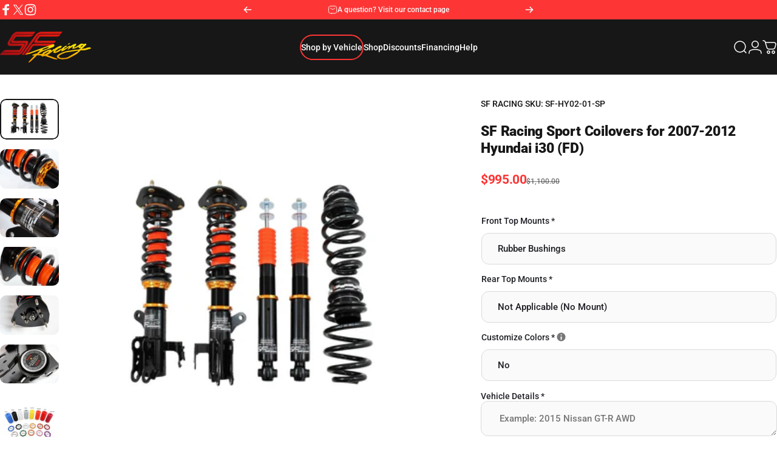

--- FILE ---
content_type: text/html; charset=utf-8
request_url: https://www.sfracing-usa.com/products/sf-racing-sport-coilovers-2007-2012-hyundai-i30-fd
body_size: 59440
content:
<!doctype html>
<html class="no-js" lang="en" dir="ltr">
  <head>
    <meta charset="utf-8">
    <meta http-equiv="X-UA-Compatible" content="IE=edge,chrome=1">
    <meta name="viewport" content="width=device-width,initial-scale=1">
    <meta name="theme-color" content="#171717">
    <link rel="canonical" href="https://www.sfracing-usa.com/products/sf-racing-sport-coilovers-2007-2012-hyundai-i30-fd">
    <link rel="preconnect" href="https://cdn.shopify.com" crossorigin>
    <link rel="preconnect" href="https://fonts.shopifycdn.com" crossorigin>
    
    <link rel="dns-prefetch" href="https://ajax.googleapis.com">
    <link rel="dns-prefetch" href="https://maps.googleapis.com">
    <link rel="dns-prefetch" href="https://maps.gstatic.com">
    
<title>SF Racing Sport Coilovers for 2007-2012 Hyundai i30 (FD) &ndash; SF Racing USA</title><meta name="description" content="SF Racing Sport Coilovers for the 2007-2012 Hyundai i30 (FD) are the best coilovers available for street-driven cars. SF Sport Coilovers were designed to give a wide range of ride height adjustability without reducing the spring travel. Each corner of the car has 32 levels (or clicks) of damping adjustability. This com">
<meta property="og:site_name" content="SF Racing USA">
<meta property="og:url" content="https://www.sfracing-usa.com/products/sf-racing-sport-coilovers-2007-2012-hyundai-i30-fd">
<meta property="og:title" content="SF Racing Sport Coilovers for 2007-2012 Hyundai i30 (FD)">
<meta property="og:type" content="product">
<meta property="og:description" content="SF Racing Sport Coilovers for the 2007-2012 Hyundai i30 (FD) are the best coilovers available for street-driven cars. SF Sport Coilovers were designed to give a wide range of ride height adjustability without reducing the spring travel. Each corner of the car has 32 levels (or clicks) of damping adjustability. This com"><meta property="og:price:amount" content="995.00">
  <meta property="og:price:currency" content="USD"><meta property="og:image" content="http://www.sfracing-usa.com/cdn/shop/files/sf-racing-sport-coilovers-for-2007-2012-hyundai-i30-fd-sf-hy02-01-sp-501276.jpg?v=1749440584">
  <meta property="og:image:secure_url" content="https://www.sfracing-usa.com/cdn/shop/files/sf-racing-sport-coilovers-for-2007-2012-hyundai-i30-fd-sf-hy02-01-sp-501276.jpg?v=1749440584">
  <meta property="og:image:width" content="1200">
  <meta property="og:image:height" content="828"><meta name="twitter:site" content="@https://x.com/sfracingusa">
<meta name="twitter:card" content="summary_large_image">
<meta name="twitter:title" content="SF Racing Sport Coilovers for 2007-2012 Hyundai i30 (FD)">
<meta name="twitter:description" content="SF Racing Sport Coilovers for the 2007-2012 Hyundai i30 (FD) are the best coilovers available for street-driven cars. SF Sport Coilovers were designed to give a wide range of ride height adjustability without reducing the spring travel. Each corner of the car has 32 levels (or clicks) of damping adjustability. This com">
<style>@font-face {
  font-family: Roboto;
  font-weight: 900;
  font-style: normal;
  font-display: swap;
  src: url("//www.sfracing-usa.com/cdn/fonts/roboto/roboto_n9.0c184e6fa23f90226ecbf2340f41a7f829851913.woff2") format("woff2"),
       url("//www.sfracing-usa.com/cdn/fonts/roboto/roboto_n9.7211b7d111ec948ac853161b9ab0c32728753cde.woff") format("woff");
}
@font-face {
  font-family: Roboto;
  font-weight: 500;
  font-style: normal;
  font-display: swap;
  src: url("//www.sfracing-usa.com/cdn/fonts/roboto/roboto_n5.250d51708d76acbac296b0e21ede8f81de4e37aa.woff2") format("woff2"),
       url("//www.sfracing-usa.com/cdn/fonts/roboto/roboto_n5.535e8c56f4cbbdea416167af50ab0ff1360a3949.woff") format("woff");
}
@font-face {
  font-family: Roboto;
  font-weight: 700;
  font-style: normal;
  font-display: swap;
  src: url("//www.sfracing-usa.com/cdn/fonts/roboto/roboto_n7.f38007a10afbbde8976c4056bfe890710d51dec2.woff2") format("woff2"),
       url("//www.sfracing-usa.com/cdn/fonts/roboto/roboto_n7.94bfdd3e80c7be00e128703d245c207769d763f9.woff") format("woff");
}
:root {
    /*! General */
    --color-base-text: 23 23 23;
    --color-base-highlight: 255 207 43;
    --color-base-background: 255 255 255;
    --color-base-button: 23 23 23;
    --color-base-button-gradient: #171717;
    --color-base-button-text: 255 255 255;
    --color-keyboard-focus: 11 97 205;
    --color-shadow: 168 232 226;
    --color-price: 23 23 23;
    --color-sale-price: 253 53 53;
    --color-sale-tag: 253 53 53;
    --color-sale-tag-text: 255 255 255;
    --color-rating: 255 207 43;
    --color-placeholder: 250 250 250;
    --color-success-text: 61 150 31;
    --color-success-background: 231 254 231;
    --color-error-text: 190 18 60;
    --color-error-background: 255 241 242;
    --color-info-text: 180 83 9;
    --color-info-background: 255 251 235;
    
    /*! Menu and drawers */
    --color-drawer-text: 23 23 23;
    --color-drawer-background: 255 255 255;
    --color-drawer-button-background: 23 23 23;
    --color-drawer-button-gradient: #171717;
    --color-drawer-button-text: 255 255 255;
    --color-drawer-overlay: 23 23 23;

    /*! Product card */
    --card-radius: var(--rounded-card);
    --card-border-width: 0.0rem;
    --card-border-opacity: 0.0;
    --card-shadow-opacity: 0.1;
    --card-shadow-horizontal-offset: 0.0rem;
    --card-shadow-vertical-offset: 0.0rem;

    /*! Buttons */
    --buttons-radius: var(--rounded-button);
    --buttons-border-width: 2px;
    --buttons-border-opacity: 1.0;
    --buttons-shadow-opacity: 0.0;
    --buttons-shadow-horizontal-offset: 0px;
    --buttons-shadow-vertical-offset: 0px;

    /*! Inputs */
    --inputs-radius: var(--rounded-input);
    --inputs-border-width: 0px;
    --inputs-border-opacity: 0.65;

    /*! Spacing */
    --sp-0d5: 0.125rem;
    --sp-1: 0.25rem;
    --sp-1d5: 0.375rem;
    --sp-2: 0.5rem;
    --sp-2d5: 0.625rem;
    --sp-3: 0.75rem;
    --sp-3d5: 0.875rem;
    --sp-4: 1rem;
    --sp-4d5: 1.125rem;
    --sp-5: 1.25rem;
    --sp-5d5: 1.375rem;
    --sp-6: 1.5rem;
    --sp-6d5: 1.625rem;
    --sp-7: 1.75rem;
    --sp-7d5: 1.875rem;
    --sp-8: 2rem;
    --sp-8d5: 2.125rem;
    --sp-9: 2.25rem;
    --sp-9d5: 2.375rem;
    --sp-10: 2.5rem;
    --sp-10d5: 2.625rem;
    --sp-11: 2.75rem;
    --sp-12: 3rem;
    --sp-13: 3.25rem;
    --sp-14: 3.5rem;
    --sp-15: 3.875rem;
    --sp-16: 4rem;
    --sp-18: 4.5rem;
    --sp-20: 5rem;
    --sp-23: 5.625rem;
    --sp-24: 6rem;
    --sp-28: 7rem;
    --sp-32: 8rem;
    --sp-36: 9rem;
    --sp-40: 10rem;
    --sp-44: 11rem;
    --sp-48: 12rem;
    --sp-52: 13rem;
    --sp-56: 14rem;
    --sp-60: 15rem;
    --sp-64: 16rem;
    --sp-68: 17rem;
    --sp-72: 18rem;
    --sp-80: 20rem;
    --sp-96: 24rem;
    --sp-100: 32rem;

    /*! Font family */
    --font-heading-family: Roboto, sans-serif;
    --font-heading-style: normal;
    --font-heading-weight: 900;
    --font-heading-line-height: 1;
    --font-heading-letter-spacing: -0.01em;
    

    --font-body-family: "system_ui", -apple-system, 'Segoe UI', Roboto, 'Helvetica Neue', 'Noto Sans', 'Liberation Sans', Arial, sans-serif, 'Apple Color Emoji', 'Segoe UI Emoji', 'Segoe UI Symbol', 'Noto Color Emoji';
    --font-body-style: normal;
    --font-body-weight: 400;
    --font-body-line-height: 1.2;
    --font-body-letter-spacing: 0.0em;

    --font-navigation-family: var(--font-body-family);
    --font-navigation-size: clamp(0.75rem, 0.748rem + 0.3174vw, 0.875rem);
    --font-navigation-weight: 500;
    

    --font-button-family: var(--font-body-family);
    --font-button-size: clamp(0.75rem, 0.8115rem + 0.1587vw, 0.875rem);
    --font-button-weight: 500;
    

    --font-product-family: var(--font-body-family);
    --font-product-size: clamp(0.75rem, 0.873rem + 0.3175vw, 1.0rem);
    --font-product-weight: 500;
    

    /*! Font size */
    --text-3xs: 0.5625rem;
    --text-2xs: 0.625rem;
    --text-xs: 0.6875rem;
    --text-2sm: 0.75rem;
    --text-sm: 0.75rem;
    --text-base: 0.875rem;
    --text-lg: 1.0rem;
    --text-xl: 1.125rem;
    --text-2xl: 1.375rem;
    --text-3xl: 1.75rem;
    --text-4xl: 2.125rem;
    --text-5xl: 2.875rem;
    --text-6xl: 3.625rem;
    --text-7xl: 4.375rem;
    --text-8xl: 5.875rem;

    /*! Layout */
    --page-width: 1800px;
    --gap-padding: clamp(var(--sp-5), 2.526vw, var(--sp-12));
    --grid-gap: clamp(40px, 20vw, 60px);
    --page-padding: var(--sp-5);
    --page-container: min(calc(100vw - var(--scrollbar-width, 0px) - var(--page-padding) * 2), var(--page-width));
    --rounded-button: 3.75rem;
    --rounded-input: 0.75rem;
    --rounded-card: clamp(var(--sp-2d5), 1.053vw, var(--sp-5));
    --rounded-block: clamp(var(--sp-2d5), 1.053vw, var(--sp-5));

    /*! Other */
    --icon-weight: 1.5px;
  }

  @media screen and (min-width: 1024px) {
    :root {
      --page-padding: var(--sp-9);
    }
  }

  @media screen and (min-width: 1280px) {
    :root {
      --gap-padding: var(--sp-12);
      --page-padding: var(--sp-12);
      --page-container: min(calc(100vw - var(--scrollbar-width, 0px) - var(--page-padding) * 2), max(var(--page-width), 1280px));
    }
  }

  @media screen and (min-width: 1536px) {
    :root {
      --page-padding: max(var(--sp-12), 50vw - var(--scrollbar-width, 0px)/2 - var(--page-width)/2);
    }
    
  }
</style>
  <link rel="preload" as="font" href="//www.sfracing-usa.com/cdn/fonts/roboto/roboto_n9.0c184e6fa23f90226ecbf2340f41a7f829851913.woff2" type="font/woff2" crossorigin>
  
<link href="//www.sfracing-usa.com/cdn/shop/t/33/assets/theme.css?v=63475356161844685881754258254" rel="stylesheet" type="text/css" media="all" /><link href="//www.sfracing-usa.com/cdn/shop/t/33/assets/custom.css?v=28204068331557326261757791771" rel="stylesheet" type="text/css" media="all" /><link rel="stylesheet" href="//www.sfracing-usa.com/cdn/shop/t/33/assets/apps.css?v=162097722211979372921754258254" media="print" fetchpriority="low" onload="this.media='all'">

    <script>window.performance && window.performance.mark && window.performance.mark('shopify.content_for_header.start');</script><meta id="shopify-digital-wallet" name="shopify-digital-wallet" content="/6984335444/digital_wallets/dialog">
<meta name="shopify-checkout-api-token" content="4c972f7e92a68473c50039cb64d45c58">
<link rel="alternate" type="application/json+oembed" href="https://www.sfracing-usa.com/products/sf-racing-sport-coilovers-2007-2012-hyundai-i30-fd.oembed">
<script async="async" src="/checkouts/internal/preloads.js?locale=en-US"></script>
<link rel="preconnect" href="https://shop.app" crossorigin="anonymous">
<script async="async" src="https://shop.app/checkouts/internal/preloads.js?locale=en-US&shop_id=6984335444" crossorigin="anonymous"></script>
<script id="apple-pay-shop-capabilities" type="application/json">{"shopId":6984335444,"countryCode":"US","currencyCode":"USD","merchantCapabilities":["supports3DS"],"merchantId":"gid:\/\/shopify\/Shop\/6984335444","merchantName":"SF Racing USA","requiredBillingContactFields":["postalAddress","email","phone"],"requiredShippingContactFields":["postalAddress","email","phone"],"shippingType":"shipping","supportedNetworks":["visa","masterCard","amex","discover","elo","jcb"],"total":{"type":"pending","label":"SF Racing USA","amount":"1.00"},"shopifyPaymentsEnabled":true,"supportsSubscriptions":true}</script>
<script id="shopify-features" type="application/json">{"accessToken":"4c972f7e92a68473c50039cb64d45c58","betas":["rich-media-storefront-analytics"],"domain":"www.sfracing-usa.com","predictiveSearch":true,"shopId":6984335444,"locale":"en"}</script>
<script>var Shopify = Shopify || {};
Shopify.shop = "sfracing.myshopify.com";
Shopify.locale = "en";
Shopify.currency = {"active":"USD","rate":"1.0"};
Shopify.country = "US";
Shopify.theme = {"name":"Concept v4.3.1","id":179803947299,"schema_name":"Concept","schema_version":"4.3.1","theme_store_id":2412,"role":"main"};
Shopify.theme.handle = "null";
Shopify.theme.style = {"id":null,"handle":null};
Shopify.cdnHost = "www.sfracing-usa.com/cdn";
Shopify.routes = Shopify.routes || {};
Shopify.routes.root = "/";</script>
<script type="module">!function(o){(o.Shopify=o.Shopify||{}).modules=!0}(window);</script>
<script>!function(o){function n(){var o=[];function n(){o.push(Array.prototype.slice.apply(arguments))}return n.q=o,n}var t=o.Shopify=o.Shopify||{};t.loadFeatures=n(),t.autoloadFeatures=n()}(window);</script>
<script>
  window.ShopifyPay = window.ShopifyPay || {};
  window.ShopifyPay.apiHost = "shop.app\/pay";
  window.ShopifyPay.redirectState = null;
</script>
<script id="shop-js-analytics" type="application/json">{"pageType":"product"}</script>
<script defer="defer" async type="module" src="//www.sfracing-usa.com/cdn/shopifycloud/shop-js/modules/v2/client.init-shop-cart-sync_D9rMo2Al.en.esm.js"></script>
<script defer="defer" async type="module" src="//www.sfracing-usa.com/cdn/shopifycloud/shop-js/modules/v2/chunk.common_CxiRFgWq.esm.js"></script>
<script type="module">
  await import("//www.sfracing-usa.com/cdn/shopifycloud/shop-js/modules/v2/client.init-shop-cart-sync_D9rMo2Al.en.esm.js");
await import("//www.sfracing-usa.com/cdn/shopifycloud/shop-js/modules/v2/chunk.common_CxiRFgWq.esm.js");

  window.Shopify.SignInWithShop?.initShopCartSync?.({"fedCMEnabled":true,"windoidEnabled":true});

</script>
<script defer="defer" async type="module" src="//www.sfracing-usa.com/cdn/shopifycloud/shop-js/modules/v2/client.payment-terms_DQmF-n60.en.esm.js"></script>
<script defer="defer" async type="module" src="//www.sfracing-usa.com/cdn/shopifycloud/shop-js/modules/v2/chunk.common_CxiRFgWq.esm.js"></script>
<script defer="defer" async type="module" src="//www.sfracing-usa.com/cdn/shopifycloud/shop-js/modules/v2/chunk.modal_syYdCACb.esm.js"></script>
<script type="module">
  await import("//www.sfracing-usa.com/cdn/shopifycloud/shop-js/modules/v2/client.payment-terms_DQmF-n60.en.esm.js");
await import("//www.sfracing-usa.com/cdn/shopifycloud/shop-js/modules/v2/chunk.common_CxiRFgWq.esm.js");
await import("//www.sfracing-usa.com/cdn/shopifycloud/shop-js/modules/v2/chunk.modal_syYdCACb.esm.js");

  
</script>
<script>
  window.Shopify = window.Shopify || {};
  if (!window.Shopify.featureAssets) window.Shopify.featureAssets = {};
  window.Shopify.featureAssets['shop-js'] = {"shop-cart-sync":["modules/v2/client.shop-cart-sync_B4ZT7whv.en.esm.js","modules/v2/chunk.common_CxiRFgWq.esm.js"],"init-fed-cm":["modules/v2/client.init-fed-cm_BRrGp5G0.en.esm.js","modules/v2/chunk.common_CxiRFgWq.esm.js"],"init-shop-email-lookup-coordinator":["modules/v2/client.init-shop-email-lookup-coordinator_BC540MY1.en.esm.js","modules/v2/chunk.common_CxiRFgWq.esm.js"],"shop-button":["modules/v2/client.shop-button_nlTgGxYh.en.esm.js","modules/v2/chunk.common_CxiRFgWq.esm.js"],"init-shop-cart-sync":["modules/v2/client.init-shop-cart-sync_D9rMo2Al.en.esm.js","modules/v2/chunk.common_CxiRFgWq.esm.js"],"init-windoid":["modules/v2/client.init-windoid_3gKc3KSk.en.esm.js","modules/v2/chunk.common_CxiRFgWq.esm.js"],"shop-login-button":["modules/v2/client.shop-login-button_DMAUQ9OT.en.esm.js","modules/v2/chunk.common_CxiRFgWq.esm.js","modules/v2/chunk.modal_syYdCACb.esm.js"],"shop-cash-offers":["modules/v2/client.shop-cash-offers_CmtUJxLt.en.esm.js","modules/v2/chunk.common_CxiRFgWq.esm.js","modules/v2/chunk.modal_syYdCACb.esm.js"],"shop-toast-manager":["modules/v2/client.shop-toast-manager_yZsKSMhS.en.esm.js","modules/v2/chunk.common_CxiRFgWq.esm.js"],"pay-button":["modules/v2/client.pay-button_Dug2uVVc.en.esm.js","modules/v2/chunk.common_CxiRFgWq.esm.js"],"avatar":["modules/v2/client.avatar_BTnouDA3.en.esm.js"],"init-customer-accounts":["modules/v2/client.init-customer-accounts_ebrhaeXX.en.esm.js","modules/v2/client.shop-login-button_DMAUQ9OT.en.esm.js","modules/v2/chunk.common_CxiRFgWq.esm.js","modules/v2/chunk.modal_syYdCACb.esm.js"],"init-customer-accounts-sign-up":["modules/v2/client.init-customer-accounts-sign-up_6_zNq-7b.en.esm.js","modules/v2/client.shop-login-button_DMAUQ9OT.en.esm.js","modules/v2/chunk.common_CxiRFgWq.esm.js","modules/v2/chunk.modal_syYdCACb.esm.js"],"shop-follow-button":["modules/v2/client.shop-follow-button_2rBiVQsM.en.esm.js","modules/v2/chunk.common_CxiRFgWq.esm.js","modules/v2/chunk.modal_syYdCACb.esm.js"],"init-shop-for-new-customer-accounts":["modules/v2/client.init-shop-for-new-customer-accounts_C6R_yrAL.en.esm.js","modules/v2/client.shop-login-button_DMAUQ9OT.en.esm.js","modules/v2/chunk.common_CxiRFgWq.esm.js","modules/v2/chunk.modal_syYdCACb.esm.js"],"checkout-modal":["modules/v2/client.checkout-modal_Ch6xv_T_.en.esm.js","modules/v2/chunk.common_CxiRFgWq.esm.js","modules/v2/chunk.modal_syYdCACb.esm.js"],"lead-capture":["modules/v2/client.lead-capture_-xSIszTT.en.esm.js","modules/v2/chunk.common_CxiRFgWq.esm.js","modules/v2/chunk.modal_syYdCACb.esm.js"],"shop-login":["modules/v2/client.shop-login_DwdOaDcq.en.esm.js","modules/v2/chunk.common_CxiRFgWq.esm.js","modules/v2/chunk.modal_syYdCACb.esm.js"],"payment-terms":["modules/v2/client.payment-terms_DQmF-n60.en.esm.js","modules/v2/chunk.common_CxiRFgWq.esm.js","modules/v2/chunk.modal_syYdCACb.esm.js"]};
</script>
<script>(function() {
  var isLoaded = false;
  function asyncLoad() {
    if (isLoaded) return;
    isLoaded = true;
    var urls = ["https:\/\/id-shop.govx.com\/app\/sfracing.myshopify.com\/govx.js?shop=sfracing.myshopify.com","https:\/\/services.nofraud.com\/js\/device.js?shop=sfracing.myshopify.com"];
    for (var i = 0; i < urls.length; i++) {
      var s = document.createElement('script');
      s.type = 'text/javascript';
      s.async = true;
      s.src = urls[i];
      var x = document.getElementsByTagName('script')[0];
      x.parentNode.insertBefore(s, x);
    }
  };
  if(window.attachEvent) {
    window.attachEvent('onload', asyncLoad);
  } else {
    window.addEventListener('load', asyncLoad, false);
  }
})();</script>
<script id="__st">var __st={"a":6984335444,"offset":-21600,"reqid":"0ec6a028-3248-476c-9a04-20745d418f31-1766116752","pageurl":"www.sfracing-usa.com\/products\/sf-racing-sport-coilovers-2007-2012-hyundai-i30-fd","u":"c8e54a351044","p":"product","rtyp":"product","rid":9911931109667};</script>
<script>window.ShopifyPaypalV4VisibilityTracking = true;</script>
<script id="captcha-bootstrap">!function(){'use strict';const t='contact',e='account',n='new_comment',o=[[t,t],['blogs',n],['comments',n],[t,'customer']],c=[[e,'customer_login'],[e,'guest_login'],[e,'recover_customer_password'],[e,'create_customer']],r=t=>t.map((([t,e])=>`form[action*='/${t}']:not([data-nocaptcha='true']) input[name='form_type'][value='${e}']`)).join(','),a=t=>()=>t?[...document.querySelectorAll(t)].map((t=>t.form)):[];function s(){const t=[...o],e=r(t);return a(e)}const i='password',u='form_key',d=['recaptcha-v3-token','g-recaptcha-response','h-captcha-response',i],f=()=>{try{return window.sessionStorage}catch{return}},m='__shopify_v',_=t=>t.elements[u];function p(t,e,n=!1){try{const o=window.sessionStorage,c=JSON.parse(o.getItem(e)),{data:r}=function(t){const{data:e,action:n}=t;return t[m]||n?{data:e,action:n}:{data:t,action:n}}(c);for(const[e,n]of Object.entries(r))t.elements[e]&&(t.elements[e].value=n);n&&o.removeItem(e)}catch(o){console.error('form repopulation failed',{error:o})}}const l='form_type',E='cptcha';function T(t){t.dataset[E]=!0}const w=window,h=w.document,L='Shopify',v='ce_forms',y='captcha';let A=!1;((t,e)=>{const n=(g='f06e6c50-85a8-45c8-87d0-21a2b65856fe',I='https://cdn.shopify.com/shopifycloud/storefront-forms-hcaptcha/ce_storefront_forms_captcha_hcaptcha.v1.5.2.iife.js',D={infoText:'Protected by hCaptcha',privacyText:'Privacy',termsText:'Terms'},(t,e,n)=>{const o=w[L][v],c=o.bindForm;if(c)return c(t,g,e,D).then(n);var r;o.q.push([[t,g,e,D],n]),r=I,A||(h.body.append(Object.assign(h.createElement('script'),{id:'captcha-provider',async:!0,src:r})),A=!0)});var g,I,D;w[L]=w[L]||{},w[L][v]=w[L][v]||{},w[L][v].q=[],w[L][y]=w[L][y]||{},w[L][y].protect=function(t,e){n(t,void 0,e),T(t)},Object.freeze(w[L][y]),function(t,e,n,w,h,L){const[v,y,A,g]=function(t,e,n){const i=e?o:[],u=t?c:[],d=[...i,...u],f=r(d),m=r(i),_=r(d.filter((([t,e])=>n.includes(e))));return[a(f),a(m),a(_),s()]}(w,h,L),I=t=>{const e=t.target;return e instanceof HTMLFormElement?e:e&&e.form},D=t=>v().includes(t);t.addEventListener('submit',(t=>{const e=I(t);if(!e)return;const n=D(e)&&!e.dataset.hcaptchaBound&&!e.dataset.recaptchaBound,o=_(e),c=g().includes(e)&&(!o||!o.value);(n||c)&&t.preventDefault(),c&&!n&&(function(t){try{if(!f())return;!function(t){const e=f();if(!e)return;const n=_(t);if(!n)return;const o=n.value;o&&e.removeItem(o)}(t);const e=Array.from(Array(32),(()=>Math.random().toString(36)[2])).join('');!function(t,e){_(t)||t.append(Object.assign(document.createElement('input'),{type:'hidden',name:u})),t.elements[u].value=e}(t,e),function(t,e){const n=f();if(!n)return;const o=[...t.querySelectorAll(`input[type='${i}']`)].map((({name:t})=>t)),c=[...d,...o],r={};for(const[a,s]of new FormData(t).entries())c.includes(a)||(r[a]=s);n.setItem(e,JSON.stringify({[m]:1,action:t.action,data:r}))}(t,e)}catch(e){console.error('failed to persist form',e)}}(e),e.submit())}));const S=(t,e)=>{t&&!t.dataset[E]&&(n(t,e.some((e=>e===t))),T(t))};for(const o of['focusin','change'])t.addEventListener(o,(t=>{const e=I(t);D(e)&&S(e,y())}));const B=e.get('form_key'),M=e.get(l),P=B&&M;t.addEventListener('DOMContentLoaded',(()=>{const t=y();if(P)for(const e of t)e.elements[l].value===M&&p(e,B);[...new Set([...A(),...v().filter((t=>'true'===t.dataset.shopifyCaptcha))])].forEach((e=>S(e,t)))}))}(h,new URLSearchParams(w.location.search),n,t,e,['guest_login'])})(!0,!0)}();</script>
<script integrity="sha256-4kQ18oKyAcykRKYeNunJcIwy7WH5gtpwJnB7kiuLZ1E=" data-source-attribution="shopify.loadfeatures" defer="defer" src="//www.sfracing-usa.com/cdn/shopifycloud/storefront/assets/storefront/load_feature-a0a9edcb.js" crossorigin="anonymous"></script>
<script crossorigin="anonymous" defer="defer" src="//www.sfracing-usa.com/cdn/shopifycloud/storefront/assets/shopify_pay/storefront-65b4c6d7.js?v=20250812"></script>
<script data-source-attribution="shopify.dynamic_checkout.dynamic.init">var Shopify=Shopify||{};Shopify.PaymentButton=Shopify.PaymentButton||{isStorefrontPortableWallets:!0,init:function(){window.Shopify.PaymentButton.init=function(){};var t=document.createElement("script");t.src="https://www.sfracing-usa.com/cdn/shopifycloud/portable-wallets/latest/portable-wallets.en.js",t.type="module",document.head.appendChild(t)}};
</script>
<script data-source-attribution="shopify.dynamic_checkout.buyer_consent">
  function portableWalletsHideBuyerConsent(e){var t=document.getElementById("shopify-buyer-consent"),n=document.getElementById("shopify-subscription-policy-button");t&&n&&(t.classList.add("hidden"),t.setAttribute("aria-hidden","true"),n.removeEventListener("click",e))}function portableWalletsShowBuyerConsent(e){var t=document.getElementById("shopify-buyer-consent"),n=document.getElementById("shopify-subscription-policy-button");t&&n&&(t.classList.remove("hidden"),t.removeAttribute("aria-hidden"),n.addEventListener("click",e))}window.Shopify?.PaymentButton&&(window.Shopify.PaymentButton.hideBuyerConsent=portableWalletsHideBuyerConsent,window.Shopify.PaymentButton.showBuyerConsent=portableWalletsShowBuyerConsent);
</script>
<script data-source-attribution="shopify.dynamic_checkout.cart.bootstrap">document.addEventListener("DOMContentLoaded",(function(){function t(){return document.querySelector("shopify-accelerated-checkout-cart, shopify-accelerated-checkout")}if(t())Shopify.PaymentButton.init();else{new MutationObserver((function(e,n){t()&&(Shopify.PaymentButton.init(),n.disconnect())})).observe(document.body,{childList:!0,subtree:!0})}}));
</script>
<link id="shopify-accelerated-checkout-styles" rel="stylesheet" media="screen" href="https://www.sfracing-usa.com/cdn/shopifycloud/portable-wallets/latest/accelerated-checkout-backwards-compat.css" crossorigin="anonymous">
<style id="shopify-accelerated-checkout-cart">
        #shopify-buyer-consent {
  margin-top: 1em;
  display: inline-block;
  width: 100%;
}

#shopify-buyer-consent.hidden {
  display: none;
}

#shopify-subscription-policy-button {
  background: none;
  border: none;
  padding: 0;
  text-decoration: underline;
  font-size: inherit;
  cursor: pointer;
}

#shopify-subscription-policy-button::before {
  box-shadow: none;
}

      </style>

<script>window.performance && window.performance.mark && window.performance.mark('shopify.content_for_header.end');</script>

    <script src="//www.sfracing-usa.com/cdn/shop/t/33/assets/vendor.js?v=83836565987576270061754258255" defer="defer"></script>
    <script src="//www.sfracing-usa.com/cdn/shop/t/33/assets/theme.js?v=98794990471303602731754360518" defer="defer"></script><script>
  document.documentElement.classList.replace('no-js', 'js');

  window.theme = window.theme || {};
  theme.routes = {
    shop_url: 'https://www.sfracing-usa.com',
    root_url: '/',
    cart_url: '/cart',
    cart_add_url: '/cart/add',
    cart_change_url: '/cart/change',
    cart_update_url: '/cart/update',
    search_url: '/search',
    predictive_search_url: '/search/suggest'
  };

  theme.variantStrings = {
    preOrder: "Pre-order",
    addToCart: "Add to cart",
    soldOut: "Sold Out",
    unavailable: "Unavailable",
    addToBundle: "Add to bundle",
    backInStock: "Notify me when it’s available"
  };

  theme.shippingCalculatorStrings = {
    error: "One or more errors occurred while retrieving the shipping rates:",
    notFound: "Sorry, we do not ship to your address.",
    oneResult: "There is one shipping rate for your address:",
    multipleResults: "There are multiple shipping rates for your address:"
  };

  theme.discountStrings = {
    error: "Discount code cannot be applied to your cart",
    shippingError: "Shipping discounts are shown at checkout after adding an address"
  };

  theme.recipientFormStrings = {
    expanded: "Gift card recipient form expanded",
    collapsed: "Gift card recipient form collapsed"
  };

  theme.quickOrderListStrings = {
    itemsAdded: "[quantity] items added",
    itemAdded: "[quantity] item added",
    itemsRemoved: "[quantity] items removed",
    itemRemoved: "[quantity] item removed",
    viewCart: "View cart",
    each: "[money]\/ea",
    minError: "This item has a minimum of [min]",
    maxError: "This item has a maximum of [max]",
    stepError: "You can only add this item in increments of [step]"
  };

  theme.cartStrings = {
    error: "There was an error while updating your cart. Please try again.",
    quantityError: "You can only add [quantity] of this item to your cart."
  };

  theme.dateStrings = {
    d: "d",
    day: "Day",
    days: "Days",
    h: "h",
    hour: "Hour",
    hours: "Hours",
    m: "m",
    minute: "Min",
    minutes: "Mins",
    s: "s",
    second: "Sec",
    seconds: "Secs"
  };theme.strings = {
    recentlyViewedEmpty: "Your recently viewed is empty.",
    close: "Close",
    next: "Next",
    previous: "Previous",
    qrImageAlt: "QR code — scan to redeem gift card"
  };

  theme.settings = {
    moneyFormat: "\u003cspan class=money\u003e${{ amount }}\u003c\/span\u003e",
    moneyWithCurrencyFormat: "\u003cspan class=money\u003e${{ amount }}USD\u003c\/span\u003e",
    currencyCodeEnabled: false,
    externalLinksNewTab: false,
    cartType: "drawer",
    isCartTemplate: false,
    pswpModule: "\/\/www.sfracing-usa.com\/cdn\/shop\/t\/33\/assets\/photoswipe.min.js?v=41760041872977459911754258254",
    themeName: 'Concept',
    themeVersion: '4.3.1',
    agencyId: ''
  };// We save the product ID in local storage to be eventually used for recently viewed section
    try {
      const recentlyViewedProducts = new Set(JSON.parse(window.localStorage.getItem(`${theme.settings.themeName}:recently-viewed`) || '[]'));

      recentlyViewedProducts.delete(9911931109667); // Delete first to re-move the product
      recentlyViewedProducts.add(9911931109667);

      window.localStorage.setItem(`${theme.settings.themeName}:recently-viewed`, JSON.stringify(Array.from(recentlyViewedProducts.values()).reverse()));
    } catch (e) {
      // Safari in private mode does not allow setting item, we silently fail
    }</script>
<style>
  .easysearch-form-navigation {
    padding-top: 100px;
    background-color: #fd3535;
    text-align: center;
  }
  .easysearch-form-navigation .easysearch-select-holder select {
    color: #1C1E23 !important;
  }
  .easysearch-form-navigation-mobile .easysearch-select-holder {
    border: 1px solid #1C1E23 !important;
  }

  /* More style */
  .easysearch-holder {
    display: flex;
    align-items: center;
    justify-content: center;
    color: black;
    gap: 12px;
  }
  #easysearch-search {
    background: #47fc81ff !important;
    color: #000 !important;
    min-width: 130px;
  }
  .easysearch-holder .easysearch-select-holder {
    min-width: 25%;
    border-radius: 100px;
    width: 100%;
    max-width: 320px;
    background: #1c1e23;
    color: white;
    border: 2px solid #33363e !important;
  }
  .easysearch-holder .easysearch-select-holder option {
    color: #000;
  }
  .easysearch-select-holder::after {
    border-right: 1px solid #393939;
    color: #fd3535;
    font-size: 20px;
    font-weight: 900;
    font-style: italic;
    line-height: 1;
  }

  .easysearch-widget .easysearch-holder .easysearch-select-holder.highlight {
    border: 2px solid #ffcf2b !important;
  }

  @media screen and (max-width: 767px) {
    .easysearch-form-navigation-mobile .easysearch-holder {
      flex-direction: column;
      align-items: center;
      width: 100%;
    }
    .easysearch-form-navigation-mobile .easysearch-holder .easysearch-select-holder {
      width: 100% !important;
      max-width: unset;
      background: #fff;
      color: #1c1e23;
    }
    .easysearch-form-navigation-mobile .easysearch-widget .easysearch-holder .easysearch-select-holder:not(.highlight) {
      border: 2px solid #c5c5c5 !important;
    }
    .easysearch-form-navigation-mobile .easysearch-select-holder::after {
      border-right: 1px solid #39393938;
    }
    .easysearch-form-navigation-mobile .easysearch-holder .easysearch-actions-holder {
      text-align: center;
    }
    .easysearch-form-navigation-mobile .easysearch-holder a#easysearch-search {
      background: #fd3535 !important;
      color: #fff!important;
    }
  }
</style>

<script>
  document.addEventListener('easysearch_init_native_search_page', function (){
    let easyNavBtns = document.querySelectorAll('.easyLi .btn-text');
    if( !easyNavBtns.length ) return;
      let ps = (easysearch.getCookie('easysearch-preselect')||'').replace(/easysearch-preselect-delimiter$/, '').replace(/easysearch-preselect-delimiter/g, ' ');
      if (ps){
        easyNavBtns.forEach(function(el) {
          el.textContent = ps;
        });
      };
  });

  setTimeout(() => {
    document.querySelectorAll('.easysearch-widget').forEach((widget) => {
      const firstSelectHolder = widget.querySelectorAll('.easysearch-select-holder')[0];
      if (firstSelectHolder) {
        firstSelectHolder.classList.add('highlight');
      }
      widget.querySelectorAll('.easysearch-select-holder').forEach((selectHolder) => {
        selectHolder.addEventListener('click', () => {
          widget.querySelectorAll('.easysearch-select-holder').forEach((oneSelectHolder) => {
            oneSelectHolder.classList.remove('highlight');
          });
          selectHolder.classList.add('highlight');
        });
        const select = selectHolder.querySelector('select');
        select.addEventListener('change', function () {
          setTimeout(() => {
            select.closest('.easysearch-select-holder').classList.remove('highlight');
            const nextSibling = select.closest('.easysearch-select-holder').nextElementSibling;
            if (nextSibling && nextSibling.classList.contains('easysearch-select-holder')) {
              nextSibling.classList.add('highlight');
            }
          }, 100);
        });
      });
    });
  }, 3000);
</script>


    
  <!-- BEGIN app block: shopify://apps/okendo/blocks/theme-settings/bb689e69-ea70-4661-8fb7-ad24a2e23c29 --><!-- BEGIN app snippet: header-metafields -->










    <style data-oke-reviews-version="0.75.2" type="text/css" data-href="https://d3hw6dc1ow8pp2.cloudfront.net/reviews-widget-plus/css/okendo-reviews-styles.04184258.css"></style><style data-oke-reviews-version="0.75.2" type="text/css" data-href="https://d3hw6dc1ow8pp2.cloudfront.net/reviews-widget-plus/css/modules/okendo-star-rating.4cb378a8.css"></style><style data-oke-reviews-version="0.75.2" type="text/css" data-href="https://d3hw6dc1ow8pp2.cloudfront.net/reviews-widget-plus/css/modules/okendo-reviews-summary.5e6d21d7.css"></style><style type="text/css">.okeReviews[data-oke-container],div.okeReviews{font-size:14px;font-size:var(--oke-text-regular);font-weight:400;font-family:var(--oke-text-fontFamily);line-height:1.6}.okeReviews[data-oke-container] *,.okeReviews[data-oke-container] :after,.okeReviews[data-oke-container] :before,div.okeReviews *,div.okeReviews :after,div.okeReviews :before{box-sizing:border-box}.okeReviews[data-oke-container] h1,.okeReviews[data-oke-container] h2,.okeReviews[data-oke-container] h3,.okeReviews[data-oke-container] h4,.okeReviews[data-oke-container] h5,.okeReviews[data-oke-container] h6,div.okeReviews h1,div.okeReviews h2,div.okeReviews h3,div.okeReviews h4,div.okeReviews h5,div.okeReviews h6{font-size:1em;font-weight:400;line-height:1.4;margin:0}.okeReviews[data-oke-container] ul,div.okeReviews ul{padding:0;margin:0}.okeReviews[data-oke-container] li,div.okeReviews li{list-style-type:none;padding:0}.okeReviews[data-oke-container] p,div.okeReviews p{line-height:1.8;margin:0 0 4px}.okeReviews[data-oke-container] p:last-child,div.okeReviews p:last-child{margin-bottom:0}.okeReviews[data-oke-container] a,div.okeReviews a{text-decoration:none;color:inherit}.okeReviews[data-oke-container] button,div.okeReviews button{border-radius:0;border:0;box-shadow:none;margin:0;width:auto;min-width:auto;padding:0;background-color:transparent;min-height:auto}.okeReviews[data-oke-container] button,.okeReviews[data-oke-container] input,.okeReviews[data-oke-container] select,.okeReviews[data-oke-container] textarea,div.okeReviews button,div.okeReviews input,div.okeReviews select,div.okeReviews textarea{font-family:inherit;font-size:1em}.okeReviews[data-oke-container] label,.okeReviews[data-oke-container] select,div.okeReviews label,div.okeReviews select{display:inline}.okeReviews[data-oke-container] select,div.okeReviews select{width:auto}.okeReviews[data-oke-container] article,.okeReviews[data-oke-container] aside,div.okeReviews article,div.okeReviews aside{margin:0}.okeReviews[data-oke-container] table,div.okeReviews table{background:transparent;border:0;border-collapse:collapse;border-spacing:0;font-family:inherit;font-size:1em;table-layout:auto}.okeReviews[data-oke-container] table td,.okeReviews[data-oke-container] table th,.okeReviews[data-oke-container] table tr,div.okeReviews table td,div.okeReviews table th,div.okeReviews table tr{border:0;font-family:inherit;font-size:1em}.okeReviews[data-oke-container] table td,.okeReviews[data-oke-container] table th,div.okeReviews table td,div.okeReviews table th{background:transparent;font-weight:400;letter-spacing:normal;padding:0;text-align:left;text-transform:none;vertical-align:middle}.okeReviews[data-oke-container] table tr:hover td,.okeReviews[data-oke-container] table tr:hover th,div.okeReviews table tr:hover td,div.okeReviews table tr:hover th{background:transparent}.okeReviews[data-oke-container] fieldset,div.okeReviews fieldset{border:0;padding:0;margin:0;min-width:0}.okeReviews[data-oke-container] img,div.okeReviews img{max-width:none}.okeReviews[data-oke-container] div:empty,div.okeReviews div:empty{display:block}.okeReviews[data-oke-container] .oke-icon:before,div.okeReviews .oke-icon:before{font-family:oke-widget-icons!important;font-style:normal;font-weight:400;font-variant:normal;text-transform:none;line-height:1;-webkit-font-smoothing:antialiased;-moz-osx-font-smoothing:grayscale;color:inherit}.okeReviews[data-oke-container] .oke-icon--select-arrow:before,div.okeReviews .oke-icon--select-arrow:before{content:""}.okeReviews[data-oke-container] .oke-icon--loading:before,div.okeReviews .oke-icon--loading:before{content:""}.okeReviews[data-oke-container] .oke-icon--pencil:before,div.okeReviews .oke-icon--pencil:before{content:""}.okeReviews[data-oke-container] .oke-icon--filter:before,div.okeReviews .oke-icon--filter:before{content:""}.okeReviews[data-oke-container] .oke-icon--play:before,div.okeReviews .oke-icon--play:before{content:""}.okeReviews[data-oke-container] .oke-icon--tick-circle:before,div.okeReviews .oke-icon--tick-circle:before{content:""}.okeReviews[data-oke-container] .oke-icon--chevron-left:before,div.okeReviews .oke-icon--chevron-left:before{content:""}.okeReviews[data-oke-container] .oke-icon--chevron-right:before,div.okeReviews .oke-icon--chevron-right:before{content:""}.okeReviews[data-oke-container] .oke-icon--thumbs-down:before,div.okeReviews .oke-icon--thumbs-down:before{content:""}.okeReviews[data-oke-container] .oke-icon--thumbs-up:before,div.okeReviews .oke-icon--thumbs-up:before{content:""}.okeReviews[data-oke-container] .oke-icon--close:before,div.okeReviews .oke-icon--close:before{content:""}.okeReviews[data-oke-container] .oke-icon--chevron-up:before,div.okeReviews .oke-icon--chevron-up:before{content:""}.okeReviews[data-oke-container] .oke-icon--chevron-down:before,div.okeReviews .oke-icon--chevron-down:before{content:""}.okeReviews[data-oke-container] .oke-icon--star:before,div.okeReviews .oke-icon--star:before{content:""}.okeReviews[data-oke-container] .oke-icon--magnifying-glass:before,div.okeReviews .oke-icon--magnifying-glass:before{content:""}@font-face{font-family:oke-widget-icons;src:url(https://d3hw6dc1ow8pp2.cloudfront.net/reviews-widget-plus/fonts/oke-widget-icons.ttf) format("truetype"),url(https://d3hw6dc1ow8pp2.cloudfront.net/reviews-widget-plus/fonts/oke-widget-icons.woff) format("woff"),url(https://d3hw6dc1ow8pp2.cloudfront.net/reviews-widget-plus/img/oke-widget-icons.bc0d6b0a.svg) format("svg");font-weight:400;font-style:normal;font-display:block}.okeReviews[data-oke-container] .oke-button,div.okeReviews .oke-button{display:inline-block;border-style:solid;border-color:var(--oke-button-borderColor);border-width:var(--oke-button-borderWidth);background-color:var(--oke-button-backgroundColor);line-height:1;padding:12px 24px;margin:0;border-radius:var(--oke-button-borderRadius);color:var(--oke-button-textColor);text-align:center;position:relative;font-weight:var(--oke-button-fontWeight);font-size:var(--oke-button-fontSize);font-family:var(--oke-button-fontFamily);outline:0}.okeReviews[data-oke-container] .oke-button-text,.okeReviews[data-oke-container] .oke-button .oke-icon,div.okeReviews .oke-button-text,div.okeReviews .oke-button .oke-icon{line-height:1}.okeReviews[data-oke-container] .oke-button.oke-is-loading,div.okeReviews .oke-button.oke-is-loading{position:relative}.okeReviews[data-oke-container] .oke-button.oke-is-loading:before,div.okeReviews .oke-button.oke-is-loading:before{font-family:oke-widget-icons!important;font-style:normal;font-weight:400;font-variant:normal;text-transform:none;line-height:1;-webkit-font-smoothing:antialiased;-moz-osx-font-smoothing:grayscale;content:"";color:undefined;font-size:12px;display:inline-block;animation:oke-spin 1s linear infinite;position:absolute;width:12px;height:12px;top:0;left:0;bottom:0;right:0;margin:auto}.okeReviews[data-oke-container] .oke-button.oke-is-loading>*,div.okeReviews .oke-button.oke-is-loading>*{opacity:0}.okeReviews[data-oke-container] .oke-button.oke-is-active,div.okeReviews .oke-button.oke-is-active{background-color:var(--oke-button-backgroundColorActive);color:var(--oke-button-textColorActive);border-color:var(--oke-button-borderColorActive)}.okeReviews[data-oke-container] .oke-button:not(.oke-is-loading),div.okeReviews .oke-button:not(.oke-is-loading){cursor:pointer}.okeReviews[data-oke-container] .oke-button:not(.oke-is-loading):not(.oke-is-active):hover,div.okeReviews .oke-button:not(.oke-is-loading):not(.oke-is-active):hover{background-color:var(--oke-button-backgroundColorHover);color:var(--oke-button-textColorHover);border-color:var(--oke-button-borderColorHover);box-shadow:0 0 0 2px var(--oke-button-backgroundColorHover)}.okeReviews[data-oke-container] .oke-button:not(.oke-is-loading):not(.oke-is-active):active,.okeReviews[data-oke-container] .oke-button:not(.oke-is-loading):not(.oke-is-active):hover:active,div.okeReviews .oke-button:not(.oke-is-loading):not(.oke-is-active):active,div.okeReviews .oke-button:not(.oke-is-loading):not(.oke-is-active):hover:active{background-color:var(--oke-button-backgroundColorActive);color:var(--oke-button-textColorActive);border-color:var(--oke-button-borderColorActive)}.okeReviews[data-oke-container] .oke-title,div.okeReviews .oke-title{font-weight:var(--oke-title-fontWeight);font-size:var(--oke-title-fontSize);font-family:var(--oke-title-fontFamily)}.okeReviews[data-oke-container] .oke-bodyText,div.okeReviews .oke-bodyText{font-weight:var(--oke-bodyText-fontWeight);font-size:var(--oke-bodyText-fontSize);font-family:var(--oke-bodyText-fontFamily)}.okeReviews[data-oke-container] .oke-linkButton,div.okeReviews .oke-linkButton{cursor:pointer;font-weight:700;pointer-events:auto;text-decoration:underline}.okeReviews[data-oke-container] .oke-linkButton:hover,div.okeReviews .oke-linkButton:hover{text-decoration:none}.okeReviews[data-oke-container] .oke-readMore,div.okeReviews .oke-readMore{cursor:pointer;color:inherit;text-decoration:underline}.okeReviews[data-oke-container] .oke-select,div.okeReviews .oke-select{cursor:pointer;background-repeat:no-repeat;background-position-x:100%;background-position-y:50%;border:none;padding:0 24px 0 12px;-moz-appearance:none;appearance:none;color:inherit;-webkit-appearance:none;background-color:transparent;background-image:url("data:image/svg+xml;charset=utf-8,%3Csvg fill='currentColor' xmlns='http://www.w3.org/2000/svg' viewBox='0 0 24 24'%3E%3Cpath d='M7 10l5 5 5-5z'/%3E%3Cpath d='M0 0h24v24H0z' fill='none'/%3E%3C/svg%3E");outline-offset:4px}.okeReviews[data-oke-container] .oke-select:disabled,div.okeReviews .oke-select:disabled{background-color:transparent;background-image:url("data:image/svg+xml;charset=utf-8,%3Csvg fill='%239a9db1' xmlns='http://www.w3.org/2000/svg' viewBox='0 0 24 24'%3E%3Cpath d='M7 10l5 5 5-5z'/%3E%3Cpath d='M0 0h24v24H0z' fill='none'/%3E%3C/svg%3E")}.okeReviews[data-oke-container] .oke-loader,div.okeReviews .oke-loader{position:relative}.okeReviews[data-oke-container] .oke-loader:before,div.okeReviews .oke-loader:before{font-family:oke-widget-icons!important;font-style:normal;font-weight:400;font-variant:normal;text-transform:none;line-height:1;-webkit-font-smoothing:antialiased;-moz-osx-font-smoothing:grayscale;content:"";color:var(--oke-text-secondaryColor);font-size:12px;display:inline-block;animation:oke-spin 1s linear infinite;position:absolute;width:12px;height:12px;top:0;left:0;bottom:0;right:0;margin:auto}.okeReviews[data-oke-container] .oke-a11yText,div.okeReviews .oke-a11yText{border:0;clip:rect(0 0 0 0);height:1px;margin:-1px;overflow:hidden;padding:0;position:absolute;width:1px}.okeReviews[data-oke-container] .oke-hidden,div.okeReviews .oke-hidden{display:none}.okeReviews[data-oke-container] .oke-modal,div.okeReviews .oke-modal{bottom:0;left:0;overflow:auto;position:fixed;right:0;top:0;z-index:2147483647;max-height:100%;background-color:rgba(0,0,0,.5);padding:40px 0 32px}@media only screen and (min-width:1024px){.okeReviews[data-oke-container] .oke-modal,div.okeReviews .oke-modal{display:flex;align-items:center;padding:48px 0}}.okeReviews[data-oke-container] .oke-modal ::-moz-selection,div.okeReviews .oke-modal ::-moz-selection{background-color:rgba(39,45,69,.2)}.okeReviews[data-oke-container] .oke-modal ::selection,div.okeReviews .oke-modal ::selection{background-color:rgba(39,45,69,.2)}.okeReviews[data-oke-container] .oke-modal,.okeReviews[data-oke-container] .oke-modal p,div.okeReviews .oke-modal,div.okeReviews .oke-modal p{color:#272d45}.okeReviews[data-oke-container] .oke-modal-content,div.okeReviews .oke-modal-content{background-color:#fff;margin:auto;position:relative;will-change:transform,opacity;width:calc(100% - 64px)}@media only screen and (min-width:1024px){.okeReviews[data-oke-container] .oke-modal-content,div.okeReviews .oke-modal-content{max-width:1000px}}.okeReviews[data-oke-container] .oke-modal-close,div.okeReviews .oke-modal-close{cursor:pointer;position:absolute;width:32px;height:32px;top:-32px;padding:4px;right:-4px;line-height:1}.okeReviews[data-oke-container] .oke-modal-close:before,div.okeReviews .oke-modal-close:before{font-family:oke-widget-icons!important;font-style:normal;font-weight:400;font-variant:normal;text-transform:none;line-height:1;-webkit-font-smoothing:antialiased;-moz-osx-font-smoothing:grayscale;content:"";color:#fff;font-size:24px;display:inline-block;width:24px;height:24px}.okeReviews[data-oke-container] .oke-modal-overlay,div.okeReviews .oke-modal-overlay{background-color:rgba(43,46,56,.9)}@media only screen and (min-width:1024px){.okeReviews[data-oke-container] .oke-modal--large .oke-modal-content,div.okeReviews .oke-modal--large .oke-modal-content{max-width:1200px}}.okeReviews[data-oke-container] .oke-modal .oke-helpful,.okeReviews[data-oke-container] .oke-modal .oke-helpful-vote-button,.okeReviews[data-oke-container] .oke-modal .oke-reviewContent-date,div.okeReviews .oke-modal .oke-helpful,div.okeReviews .oke-modal .oke-helpful-vote-button,div.okeReviews .oke-modal .oke-reviewContent-date{color:#676986}.oke-modal .okeReviews[data-oke-container].oke-w,.oke-modal div.okeReviews.oke-w{color:#272d45}.okeReviews[data-oke-container] .oke-tag,div.okeReviews .oke-tag{align-items:center;color:#272d45;display:flex;font-size:var(--oke-text-small);font-weight:600;text-align:left;position:relative;z-index:2;background-color:#f4f4f6;padding:4px 6px;border:none;border-radius:4px;gap:6px;line-height:1}.okeReviews[data-oke-container] .oke-tag svg,div.okeReviews .oke-tag svg{fill:currentColor;height:1rem}.okeReviews[data-oke-container] .hooper,div.okeReviews .hooper{height:auto}.okeReviews--left{text-align:left}.okeReviews--right{text-align:right}.okeReviews--center{text-align:center}.okeReviews :not([tabindex="-1"]):focus-visible{outline:5px auto highlight;outline:5px auto -webkit-focus-ring-color}.is-oke-modalOpen{overflow:hidden!important}img.oke-is-error{background-color:var(--oke-shadingColor);background-size:cover;background-position:50% 50%;box-shadow:inset 0 0 0 1px var(--oke-border-color)}@keyframes oke-spin{0%{transform:rotate(0deg)}to{transform:rotate(1turn)}}@keyframes oke-fade-in{0%{opacity:0}to{opacity:1}}
.oke-stars{line-height:1;position:relative;display:inline-block}.oke-stars-background svg{overflow:visible}.oke-stars-foreground{overflow:hidden;position:absolute;top:0;left:0}.oke-sr{display:inline-block;padding-top:var(--oke-starRating-spaceAbove);padding-bottom:var(--oke-starRating-spaceBelow)}.oke-sr .oke-is-clickable{cursor:pointer}.oke-sr--hidden{display:none}.oke-sr-count,.oke-sr-rating,.oke-sr-stars{display:inline-block;vertical-align:middle}.oke-sr-stars{line-height:1;margin-right:8px}.oke-sr-rating{display:none}.oke-sr-count--brackets:before{content:"("}.oke-sr-count--brackets:after{content:")"}
.oke-rs{display:block}.oke-rs .oke-reviewsSummary-heading{position:relative}.oke-rs .oke-reviewsSummary-heading-skeleton{background:#e5e5eb;border-radius:4px;height:85%;left:0;max-width:150px;overflow:hidden;position:absolute;top:50%;transform:translateY(-50%);width:100%}.oke-rs .oke-reviewsSummary-heading-skeleton:after{animation:shimmer .8s linear infinite;background:linear-gradient(90deg,#e5e5eb,#f7f7f8 50%,#e5e5eb);background-repeat:no-repeat;background-size:250px 100%;content:"";display:block;height:100%;position:absolute;width:100%;top:0;left:0}@keyframes shimmer{0%{background-position:200%}to{background-position:-200%}}.oke-rs .oke-reviewsSummary.oke-is-preRender .oke-reviewsSummary-heading-text{opacity:0}.oke-rs .oke-reviewsSummary.oke-is-preRender .oke-reviewsSummary-summary{-webkit-mask:linear-gradient(180deg,#000 0,#000 40%,transparent 95%,transparent 0) 100% 50%/100% 100% repeat-x;mask:linear-gradient(180deg,#000 0,#000 40%,transparent 95%,transparent 0) 100% 50%/100% 100% repeat-x;max-height:150px}.okeReviews[data-oke-container] .oke-reviewsSummary .oke-tooltip,div.okeReviews .oke-reviewsSummary .oke-tooltip{display:inline-block;font-weight:400}.okeReviews[data-oke-container] .oke-reviewsSummary .oke-tooltip-trigger,div.okeReviews .oke-reviewsSummary .oke-tooltip-trigger{height:15px;width:15px;overflow:hidden;transform:translateY(-10%)}.okeReviews[data-oke-container] .oke-reviewsSummary-heading,div.okeReviews .oke-reviewsSummary-heading{align-items:center;-moz-column-gap:4px;column-gap:4px;display:inline-flex;font-weight:700;margin-bottom:8px}.okeReviews[data-oke-container] .oke-reviewsSummary-icon,div.okeReviews .oke-reviewsSummary-icon{fill:currentColor;font-size:14px}.okeReviews[data-oke-container] .oke-reviewsSummary-icon svg,div.okeReviews .oke-reviewsSummary-icon svg{vertical-align:baseline}.okeReviews[data-oke-container] .oke-reviewsSummary-summary.oke-is-truncated,div.okeReviews .oke-reviewsSummary-summary.oke-is-truncated{display:-webkit-box;-webkit-box-orient:vertical;overflow:hidden;text-overflow:ellipsis}</style>

    <script type="application/json" id="oke-reviews-settings">{"subscriberId":"fdedf82d-b749-4096-a2bb-9d5ae2ea4527","analyticsSettings":{"provider":"none"},"locale":"en","localeAndVariant":{"code":"en"},"matchCustomerLocale":false,"widgetSettings":{"global":{"dateSettings":{"format":{"type":"relative"}},"hideOkendoBranding":true,"reviewTranslationsMode":"off","showIncentiveIndicator":false,"searchEnginePaginationEnabled":true,"stars":{"backgroundColor":"#E5E5E5","foregroundColor":"#1C1E23","interspace":2,"shape":{"type":"default"},"showBorder":false},"font":{"fontType":"inherit-from-page"}},"homepageCarousel":{"slidesPerPage":{"large":3,"medium":2},"totalSlides":12,"scrollBehaviour":"slide","style":{"showDates":true,"border":{"color":"#E5E5EB","width":{"value":1,"unit":"px"}},"headingFont":{"hasCustomFontSettings":false},"bodyFont":{"hasCustomFontSettings":false},"arrows":{"color":"#676986","size":{"value":24,"unit":"px"},"enabled":true},"avatar":{"backgroundColor":"#E5E5EB","placeholderTextColor":"#2C3E50","size":{"value":48,"unit":"px"},"enabled":true},"media":{"size":{"value":80,"unit":"px"},"imageGap":{"value":4,"unit":"px"},"enabled":true},"stars":{"height":{"value":18,"unit":"px"}},"productImageSize":{"value":48,"unit":"px"},"layout":{"name":"default","reviewDetailsPosition":"below","showProductName":false,"showAttributeBars":false,"showProductVariantName":false,"showProductDetails":"only-when-grouped"},"highlightColor":"#0E7A82","spaceAbove":{"value":20,"unit":"px"},"text":{"primaryColor":"#2C3E50","fontSizeRegular":{"value":14,"unit":"px"},"fontSizeSmall":{"value":12,"unit":"px"},"secondaryColor":"#676986"},"spaceBelow":{"value":20,"unit":"px"}},"defaultSort":"rating desc","autoPlay":false,"truncation":{"bodyMaxLines":4,"enabled":true,"truncateAll":false}},"mediaCarousel":{"minimumImages":1,"linkText":"Read More","autoPlay":false,"slideSize":"medium","arrowPosition":"outside"},"mediaGrid":{"gridStyleDesktop":{"layout":"default-desktop"},"gridStyleMobile":{"layout":"default-mobile"},"showMoreArrow":{"arrowColor":"#676986","enabled":true,"backgroundColor":"#f4f4f6"},"linkText":"Read More","infiniteScroll":false,"gapSize":{"value":10,"unit":"px"}},"questions":{"initialPageSize":6,"loadMorePageSize":6},"reviewsBadge":{"layout":"large","colorScheme":"dark"},"reviewsTab":{"backgroundColor":"#FFCF2B","position":"top-left","textColor":"#1C1E23","enabled":true,"positionSmall":"bottom-left"},"reviewsWidget":{"tabs":{"reviews":true,"questions":true},"header":{"columnDistribution":"space-around","verticalAlignment":"top","blocks":[{"columnWidth":"half","modules":[{"name":"rating-average","layout":"one-line"}],"textAlignment":"left"},{"columnWidth":"half","modules":[{"name":"recommended"}],"textAlignment":"left"}]},"style":{"showDates":false,"border":{"color":"#EEEEEE","width":{"value":1,"unit":"px"}},"bodyFont":{"hasCustomFontSettings":false},"headingFont":{"hasCustomFontSettings":false},"filters":{"backgroundColorActive":"#878787","backgroundColor":"#FFFFFF","borderColor":"#DBDDE4","borderRadius":{"value":100,"unit":"px"},"borderColorActive":"#878787","textColorActive":"#FFFFFF","textColor":"#1C1E23","searchHighlightColor":"#a8a8a8"},"avatar":{"backgroundColor":"#1C1E23","placeholderTextColor":"#FFFFFF","size":{"value":48,"unit":"px"},"enabled":true},"stars":{"height":{"value":16,"unit":"px"}},"shadingColor":"#F7F7F8","productImageSize":{"value":48,"unit":"px"},"button":{"backgroundColorActive":"#262626","borderColorHover":"#DBDDE4","backgroundColor":"#262626","borderColor":"#DBDDE4","backgroundColorHover":"#212121","textColorHover":"#454545","borderRadius":{"value":4,"unit":"px"},"borderWidth":{"value":1,"unit":"px"},"borderColorActive":"#262626","textColorActive":"#FFFFFF","textColor":"#FFFFFF","font":{"hasCustomFontSettings":false}},"highlightColor":"#262626","spaceAbove":{"value":24,"unit":"px"},"text":{"primaryColor":"#1C1E23","fontSizeRegular":{"value":14,"unit":"px"},"fontSizeLarge":{"value":20,"unit":"px"},"fontSizeSmall":{"value":12,"unit":"px"},"secondaryColor":"#878787"},"spaceBelow":{"value":24,"unit":"px"},"attributeBar":{"style":"rounded","backgroundColor":"#dedede","shadingColor":"#b0b0b0","markerColor":"#262626"}},"showWhenEmpty":true,"reviews":{"list":{"layout":{"name":"minimal","showAttributeBars":false,"showProductVariantName":false,"columnAmount":4,"showProductDetails":"never"},"initialPageSize":5,"media":{"layout":"hidden"},"truncation":{"bodyMaxLines":4,"truncateAll":false,"enabled":true},"loadMorePageSize":5},"controls":{"filterMode":"off","defaultSort":"helpful desc","writeReviewButtonEnabled":true,"freeTextSearchEnabled":false}}},"starRatings":{"showWhenEmpty":false,"clickBehavior":"scroll-to-widget","style":{"text":{"content":"review-count","style":"number-and-text","brackets":false},"spaceAbove":{"value":0,"unit":"px"},"singleStar":false,"spaceBelow":{"value":0,"unit":"px"},"height":{"value":18,"unit":"px"}}}},"features":{"attributeFiltersEnabled":true,"recorderPlusEnabled":true,"recorderQandaPlusEnabled":true}}</script>
            <style id="oke-css-vars">:root{--oke-widget-spaceAbove:24px;--oke-widget-spaceBelow:24px;--oke-starRating-spaceAbove:0;--oke-starRating-spaceBelow:0;--oke-button-backgroundColor:#262626;--oke-button-backgroundColorHover:#212121;--oke-button-backgroundColorActive:#262626;--oke-button-textColor:#fff;--oke-button-textColorHover:#454545;--oke-button-textColorActive:#fff;--oke-button-borderColor:#dbdde4;--oke-button-borderColorHover:#dbdde4;--oke-button-borderColorActive:#262626;--oke-button-borderRadius:4px;--oke-button-borderWidth:1px;--oke-button-fontWeight:700;--oke-button-fontSize:var(--oke-text-regular,14px);--oke-button-fontFamily:inherit;--oke-border-color:#eee;--oke-border-width:1px;--oke-text-primaryColor:#1c1e23;--oke-text-secondaryColor:#878787;--oke-text-small:12px;--oke-text-regular:14px;--oke-text-large:20px;--oke-text-fontFamily:inherit;--oke-avatar-size:48px;--oke-avatar-backgroundColor:#1c1e23;--oke-avatar-placeholderTextColor:#fff;--oke-highlightColor:#262626;--oke-shadingColor:#f7f7f8;--oke-productImageSize:48px;--oke-attributeBar-shadingColor:#b0b0b0;--oke-attributeBar-borderColor:undefined;--oke-attributeBar-backgroundColor:#dedede;--oke-attributeBar-markerColor:#262626;--oke-filter-backgroundColor:#fff;--oke-filter-backgroundColorActive:#878787;--oke-filter-borderColor:#dbdde4;--oke-filter-borderColorActive:#878787;--oke-filter-textColor:#1c1e23;--oke-filter-textColorActive:#fff;--oke-filter-borderRadius:100px;--oke-filter-searchHighlightColor:#a8a8a8;--oke-mediaGrid-chevronColor:#676986;--oke-stars-foregroundColor:#1c1e23;--oke-stars-backgroundColor:#e5e5e5;--oke-stars-borderWidth:0}.oke-w,oke-modal{--oke-title-fontWeight:600;--oke-title-fontSize:var(--oke-text-regular,14px);--oke-title-fontFamily:inherit;--oke-bodyText-fontWeight:400;--oke-bodyText-fontSize:var(--oke-text-regular,14px);--oke-bodyText-fontFamily:inherit}</style>
            <style id="oke-reviews-custom-css">.product-item__info .okeReviews.oke-sr{font-size:13px;margin-bottom:12px}.okeReviews[data-oke-container] .oke-w-reviews-head,div.okeReviews .oke-w-reviews-head{display:none !important}#shopify-block-2c04de12-44e8-4b97-ae75-5da0b76c04be,[data-oke-widget] .okeReviews[data-oke-container].oke-w{background:#fff;border:1px solid #e1e3e4;border-radius:12px;margin:0 auto;max-width:800px !important}.okeReviews[data-oke-container].oke-w,div.okeReviews.oke-w{max-width:100% !important;padding-left:24px !important;padding-right:24px !important}.okeReviews[data-oke-container] .oke-button:not(.oke-is-loading):not(.oke-is-active):hover,div.okeReviews .oke-button:not(.oke-is-loading):not(.oke-is-active):hover{box-shadow:none !important}.oke-w-reviewer-verified,.oke-w-reviewer-verified-icon,.okeReviews[data-oke-container] .oke-w-reviewer-verified-icon:before,div.okeReviews .oke-w-reviewer-verified-icon:before{color:#999 !important;font-weight:500 !important}.oke-w-reviewer-flag{display:none !important}.okeReviews[data-oke-container] .oke-stars svg{height:16px !important}.okeReviews[data-oke-container] .oke-button:not(.oke-is-loading):not(.oke-is-active):hover,div.okeReviews .oke-button:not(.oke-is-loading):not(.oke-is-active):hover{background-color:#2f323b;color:#fff}.oke-reviewsTab--large-top-left{display:none !important}.template-index .oke-reviewsTab--large-top-left{display:flex !important}@media only screen and (min-width:1024px){.okeReviews[data-oke-container] .oke-modal--large .oke-modal-content,div.okeReviews .oke-modal--large .oke-modal-content{max-width:800px}}button.oke-helpful-vote-button.oke-helpful-vote-button--negative{display:none}​</style>
            <template id="oke-reviews-body-template"><svg id="oke-star-symbols" style="display:none!important" data-oke-id="oke-star-symbols"><symbol id="oke-star-empty" style="overflow:visible;"><path id="star-default--empty" fill="var(--oke-stars-backgroundColor)" stroke="var(--oke-stars-borderColor)" stroke-width="var(--oke-stars-borderWidth)" d="M3.34 13.86c-.48.3-.76.1-.63-.44l1.08-4.56L.26 5.82c-.42-.36-.32-.7.24-.74l4.63-.37L6.92.39c.2-.52.55-.52.76 0l1.8 4.32 4.62.37c.56.05.67.37.24.74l-3.53 3.04 1.08 4.56c.13.54-.14.74-.63.44L7.3 11.43l-3.96 2.43z"/></symbol><symbol id="oke-star-filled" style="overflow:visible;"><path id="star-default--filled" fill="var(--oke-stars-foregroundColor)" stroke="var(--oke-stars-borderColor)" stroke-width="var(--oke-stars-borderWidth)" d="M3.34 13.86c-.48.3-.76.1-.63-.44l1.08-4.56L.26 5.82c-.42-.36-.32-.7.24-.74l4.63-.37L6.92.39c.2-.52.55-.52.76 0l1.8 4.32 4.62.37c.56.05.67.37.24.74l-3.53 3.04 1.08 4.56c.13.54-.14.74-.63.44L7.3 11.43l-3.96 2.43z"/></symbol></svg></template><script>document.addEventListener('readystatechange',() =>{Array.from(document.getElementById('oke-reviews-body-template')?.content.children)?.forEach(function(child){if(!Array.from(document.body.querySelectorAll('[data-oke-id='.concat(child.getAttribute('data-oke-id'),']'))).length){document.body.prepend(child)}})},{once:true});</script>










<!-- END app snippet -->

<!-- BEGIN app snippet: widget-plus-initialisation-script -->




    <script async id="okendo-reviews-script" src="https://d3hw6dc1ow8pp2.cloudfront.net/reviews-widget-plus/js/okendo-reviews.js"></script>

<!-- END app snippet -->


<!-- END app block --><!-- BEGIN app block: shopify://apps/klaviyo-email-marketing-sms/blocks/klaviyo-onsite-embed/2632fe16-c075-4321-a88b-50b567f42507 -->












  <script async src="https://static.klaviyo.com/onsite/js/SXzh2a/klaviyo.js?company_id=SXzh2a"></script>
  <script>!function(){if(!window.klaviyo){window._klOnsite=window._klOnsite||[];try{window.klaviyo=new Proxy({},{get:function(n,i){return"push"===i?function(){var n;(n=window._klOnsite).push.apply(n,arguments)}:function(){for(var n=arguments.length,o=new Array(n),w=0;w<n;w++)o[w]=arguments[w];var t="function"==typeof o[o.length-1]?o.pop():void 0,e=new Promise((function(n){window._klOnsite.push([i].concat(o,[function(i){t&&t(i),n(i)}]))}));return e}}})}catch(n){window.klaviyo=window.klaviyo||[],window.klaviyo.push=function(){var n;(n=window._klOnsite).push.apply(n,arguments)}}}}();</script>

  
    <script id="viewed_product">
      if (item == null) {
        var _learnq = _learnq || [];

        var MetafieldReviews = null
        var MetafieldYotpoRating = null
        var MetafieldYotpoCount = null
        var MetafieldLooxRating = null
        var MetafieldLooxCount = null
        var okendoProduct = null
        var okendoProductReviewCount = null
        var okendoProductReviewAverageValue = null
        try {
          // The following fields are used for Customer Hub recently viewed in order to add reviews.
          // This information is not part of __kla_viewed. Instead, it is part of __kla_viewed_reviewed_items
          MetafieldReviews = {};
          MetafieldYotpoRating = null
          MetafieldYotpoCount = null
          MetafieldLooxRating = null
          MetafieldLooxCount = null

          okendoProduct = null
          // If the okendo metafield is not legacy, it will error, which then requires the new json formatted data
          if (okendoProduct && 'error' in okendoProduct) {
            okendoProduct = null
          }
          okendoProductReviewCount = okendoProduct ? okendoProduct.reviewCount : null
          okendoProductReviewAverageValue = okendoProduct ? okendoProduct.reviewAverageValue : null
        } catch (error) {
          console.error('Error in Klaviyo onsite reviews tracking:', error);
        }

        var item = {
          Name: "SF Racing Sport Coilovers for 2007-2012 Hyundai i30 (FD)",
          ProductID: 9911931109667,
          Categories: ["All Products","Coilovers","Hyundai","Most Popular","New Products","Sport Coilovers"],
          ImageURL: "https://www.sfracing-usa.com/cdn/shop/files/sf-racing-sport-coilovers-for-2007-2012-hyundai-i30-fd-sf-hy02-01-sp-501276_grande.jpg?v=1749440584",
          URL: "https://www.sfracing-usa.com/products/sf-racing-sport-coilovers-2007-2012-hyundai-i30-fd",
          Brand: "SF Racing",
          Price: "$995.00",
          Value: "995.00",
          CompareAtPrice: "$1,100.00"
        };
        _learnq.push(['track', 'Viewed Product', item]);
        _learnq.push(['trackViewedItem', {
          Title: item.Name,
          ItemId: item.ProductID,
          Categories: item.Categories,
          ImageUrl: item.ImageURL,
          Url: item.URL,
          Metadata: {
            Brand: item.Brand,
            Price: item.Price,
            Value: item.Value,
            CompareAtPrice: item.CompareAtPrice
          },
          metafields:{
            reviews: MetafieldReviews,
            yotpo:{
              rating: MetafieldYotpoRating,
              count: MetafieldYotpoCount,
            },
            loox:{
              rating: MetafieldLooxRating,
              count: MetafieldLooxCount,
            },
            okendo: {
              rating: okendoProductReviewAverageValue,
              count: okendoProductReviewCount,
            }
          }
        }]);
      }
    </script>
  




  <script>
    window.klaviyoReviewsProductDesignMode = false
  </script>







<!-- END app block --><!-- BEGIN app block: shopify://apps/hulk-product-options/blocks/app-embed/380168ef-9475-4244-a291-f66b189208b5 --><!-- BEGIN app snippet: hulkapps_product_options --><script>
    
        window.hulkapps = {
        shop_slug: "sfracing",
        store_id: "sfracing.myshopify.com",
        money_format: "<span class=money>${{ amount }}</span>",
        cart: null,
        product: null,
        product_collections: null,
        product_variants: null,
        is_volume_discount: null,
        is_product_option: true,
        product_id: null,
        page_type: null,
        po_url: "https://productoption.hulkapps.com",
        po_proxy_url: "https://www.sfracing-usa.com",
        vd_url: "https://volumediscount.hulkapps.com",
        customer: null,
        hulkapps_extension_js: true

    }
    window.is_hulkpo_installed=true
    

      window.hulkapps.page_type = "cart";
      window.hulkapps.cart = {"note":null,"attributes":{},"original_total_price":0,"total_price":0,"total_discount":0,"total_weight":0.0,"item_count":0,"items":[],"requires_shipping":false,"currency":"USD","items_subtotal_price":0,"cart_level_discount_applications":[],"checkout_charge_amount":0}
      if (typeof window.hulkapps.cart.items == "object") {
        for (var i=0; i<window.hulkapps.cart.items.length; i++) {
          ["sku", "grams", "vendor", "url", "image", "handle", "requires_shipping", "product_type", "product_description"].map(function(a) {
            delete window.hulkapps.cart.items[i][a]
          })
        }
      }
      window.hulkapps.cart_collections = {}
      

    
      window.hulkapps.page_type = "product"
      window.hulkapps.product_id = "9911931109667";
      window.hulkapps.product = {"id":9911931109667,"title":"SF Racing Sport Coilovers for 2007-2012 Hyundai i30 (FD)","handle":"sf-racing-sport-coilovers-2007-2012-hyundai-i30-fd","description":"\u003cp\u003eSF Racing Sport Coilovers for the 2007-2012 Hyundai i30 (FD) are the best coilovers available for street-driven cars. SF Sport Coilovers were designed to give a wide range of ride height adjustability without reducing the spring travel. Each corner of the car has 32 levels (or clicks) of damping adjustability. This combines both the rebound and compression into one adjustment knob. The coilovers also use rubber top mounts to help reduce the noise that typically comes with high performance aftermarket coilovers. SF Coilovers come standard with an anodized coating to protect against rust and corrosion caused by extreme use and harsh external elements.\u003c\/p\u003e\n\u003cp\u003eSF Racing parts are manufactured from high quality products sourced from around the world while still maintaining a very affordable price. SF Racing Sport Coilovers are the perfect setup for your daily driver.\u003c\/p\u003e\n\u003ch3\u003eFeatures\u003c\/h3\u003e\n\u003cul\u003e\n    \u003cli\u003eMonotube Damper Design – Improves heat dissipation and reduces oil leakage.\u003c\/li\u003e\n    \u003cli\u003e32-Level Adjustable Damping – Fine-tune rebound and compression for ideal ride quality.\u003c\/li\u003e\n    \u003cli\u003eAdjustable Ride Height – Lowers 1-2.5 inches below factory height without sacrificing suspension travel.\u003c\/li\u003e\n    \u003cli\u003eIndependent Lower Mount Adjustment – Maintains shock and spring integrity while adjusting height.\u003c\/li\u003e\n    \u003cli\u003eT6-6061 Aluminum Construction – Lightweight, corrosion-resistant anodized top mounts, perches, and collars.\u003c\/li\u003e\n    \u003cli\u003eElectroplated Shock Body – Zinc-coated for rust protection.\u003c\/li\u003e\n    \u003cli\u003eLow-Friction, Pressure-Resistant Housing – Ensures smooth damping and longevity.\u003c\/li\u003e\n    \u003cli\u003ePillowball or Reinforced Rubber Top Mounts – Reduces noise while improving handling.\u003c\/li\u003e\n    \u003cli\u003eSAE9254 Japanese Cold-Wound Springs – Durable and consistent performance.\u003c\/li\u003e\n    \u003cli\u003eJapanese NOK Seals \u0026amp; Italian IP Damping Oil – Prevents leaks and ensures high-performance damping.\u003c\/li\u003e\n    \u003cli\u003eIntegrated Dust Boots \u0026amp; Bump Stops – Protects components from debris and wear.\u003c\/li\u003e\n    \u003cli\u003e100% Bolt-On Replacement – No modifications required (unless otherwise stated in the Specifications section).\u003c\/li\u003e\n\u003c\/ul\u003e\n\u003ch3\u003eSpecifications\u003c\/h3\u003e\n\u003ctable\u003e\n    \u003ctbody\u003e\n        \u003ctr\u003e\n            \u003ctd\u003e\u003cb\u003ePart Number\u003c\/b\u003e\u003c\/td\u003e\n            \u003ctd\u003eSF-HY02-01-SP\u003c\/td\u003e\n        \u003c\/tr\u003e\n        \u003ctr\u003e\n            \u003ctd\u003e\u003cb\u003eVehicle\u003c\/b\u003e\u003c\/td\u003e\n            \u003ctd\u003e2007-2012 Hyundai i30\u003c\/td\u003e\n        \u003c\/tr\u003e\n        \u003ctr\u003e\n            \u003ctd\u003e\u003cb\u003eDrivetrain\u003c\/b\u003e\u003c\/td\u003e\n            \u003ctd\u003eFWD\u003c\/td\u003e\n        \u003c\/tr\u003e\n        \u003ctr\u003e\n            \u003ctd\u003e\u003cb\u003eChassis\u003c\/b\u003e\u003c\/td\u003e\n            \u003ctd\u003eFD\u003c\/td\u003e\n        \u003c\/tr\u003e\n        \u003ctr\u003e\n            \u003ctd\u003e\u003cb\u003eDamper Model\u003c\/b\u003e\u003c\/td\u003e\n            \u003ctd\u003eSport Series\u003c\/td\u003e\n        \u003c\/tr\u003e\n        \u003ctr\u003e\n            \u003ctd\u003e\u003cb\u003eDamping Adjustability\u003c\/b\u003e\u003c\/td\u003e\n            \u003ctd\u003e1-Way: Rebound and Compression\u003c\/td\u003e\n        \u003c\/tr\u003e\n        \u003ctr\u003e\n            \u003ctd\u003e\u003cb\u003eDamper Size - Front\u003c\/b\u003e\u003c\/td\u003e\n            \u003ctd\u003e52mm diameter\u003c\/td\u003e\n        \u003c\/tr\u003e\n        \u003ctr\u003e\n            \u003ctd\u003e\u003cb\u003eDamper Size - Rear\u003c\/b\u003e\u003c\/td\u003e\n            \u003ctd\u003e46mm diameter\u003c\/td\u003e\n        \u003c\/tr\u003e\n        \u003ctr\u003e\n            \u003ctd\u003e\u003cb\u003eSpring Rates - Front\u003c\/b\u003e\u003c\/td\u003e\n            \u003ctd\u003e7.2 kg\/mm\u003c\/td\u003e\n        \u003c\/tr\u003e\n        \u003ctr\u003e\n            \u003ctd\u003e\u003cb\u003eSpring Rates - Rear\u003c\/b\u003e\u003c\/td\u003e\n            \u003ctd\u003e5 kg\/mm\u003c\/td\u003e\n        \u003c\/tr\u003e\n        \u003ctr\u003e\n            \u003ctd\u003e\u003cb\u003eTop Mounts - Front\u003c\/b\u003e\u003c\/td\u003e\n            \u003ctd\u003eStandard: Aluminum with Rubber Bushings\u003cbr\u003eOptional: Aluminum Camber Plates with Pillowball Bushings\u003c\/td\u003e\n        \u003c\/tr\u003e\n        \u003ctr\u003e\n            \u003ctd\u003e\u003cb\u003eTop Mounts - Rear\u003c\/b\u003e\u003c\/td\u003e\n            \u003ctd\u003eNot Applicable\u003c\/td\u003e\n        \u003c\/tr\u003e\n        \u003ctr\u003e\n            \u003ctd\u003e\u003cb\u003eSuspension Design - Front\u003c\/b\u003e\u003c\/td\u003e\n            \u003ctd\u003eTrue Coilover\u003c\/td\u003e\n        \u003c\/tr\u003e\n        \u003ctr\u003e\n            \u003ctd\u003e\u003cb\u003eSuspension Design - Rear\u003c\/b\u003e\u003c\/td\u003e\n            \u003ctd\u003eDivorced (Separate shock and spring)\u003c\/td\u003e\n        \u003c\/tr\u003e\n        \u003ctr\u003e\n            \u003ctd\u003e\u003cstrong\u003eFitment Notes\u003c\/strong\u003e\u003c\/td\u003e\n            \u003ctd\u003e-\u003c\/td\u003e\n        \u003c\/tr\u003e\n    \u003c\/tbody\u003e\n\u003c\/table\u003e","published_at":"2022-12-21T14:31:00-06:00","created_at":"2025-05-28T16:58:01-05:00","vendor":"SF Racing","type":"Coilovers","tags":["2007","2008","2009","2010","2011","2012","damping-adjustable:Yes","FWD","height-adjustable:Yes","Hyundai","i30","options:au-camber_na","RWD","Sport Coilovers"],"price":99500,"price_min":99500,"price_max":99500,"available":true,"price_varies":false,"compare_at_price":110000,"compare_at_price_min":110000,"compare_at_price_max":110000,"compare_at_price_varies":false,"variants":[{"id":53917666640163,"title":"Default Title","option1":"Default Title","option2":null,"option3":null,"sku":"SF-HY02-01-SP","requires_shipping":true,"taxable":true,"featured_image":null,"available":true,"name":"SF Racing Sport Coilovers for 2007-2012 Hyundai i30 (FD)","public_title":null,"options":["Default Title"],"price":99500,"weight":22680,"compare_at_price":110000,"inventory_management":null,"barcode":null,"requires_selling_plan":false,"selling_plan_allocations":[],"quantity_rule":{"min":1,"max":null,"increment":1}}],"images":["\/\/www.sfracing-usa.com\/cdn\/shop\/files\/sf-racing-sport-coilovers-for-2007-2012-hyundai-i30-fd-sf-hy02-01-sp-501276.jpg?v=1749440584","\/\/www.sfracing-usa.com\/cdn\/shop\/files\/sf-racing-sport-coilovers-for-2007-2012-hyundai-i30-fd-sf-hy02-01-sp-670190.jpg?v=1749440585","\/\/www.sfracing-usa.com\/cdn\/shop\/files\/sf-racing-sport-coilovers-for-2007-2012-hyundai-i30-fd-sf-hy02-01-sp-809782.jpg?v=1749440585","\/\/www.sfracing-usa.com\/cdn\/shop\/files\/sf-racing-sport-coilovers-for-2007-2012-hyundai-i30-fd-sf-hy02-01-sp-524187.jpg?v=1749440586","\/\/www.sfracing-usa.com\/cdn\/shop\/files\/sf-racing-sport-coilovers-for-2007-2012-hyundai-i30-fd-sf-hy02-01-sp-409069.jpg?v=1749440586","\/\/www.sfracing-usa.com\/cdn\/shop\/files\/sf-racing-sport-coilovers-for-2007-2012-hyundai-i30-fd-sf-hy02-01-sp-783951.jpg?v=1749440587","\/\/www.sfracing-usa.com\/cdn\/shop\/files\/sf-racing-sport-coilovers-for-2007-2012-hyundai-i30-fd-sf-hy02-01-sp-150263.jpg?v=1749440587"],"featured_image":"\/\/www.sfracing-usa.com\/cdn\/shop\/files\/sf-racing-sport-coilovers-for-2007-2012-hyundai-i30-fd-sf-hy02-01-sp-501276.jpg?v=1749440584","options":["Title"],"media":[{"alt":"SF Racing Sport Coilovers for 2007-2012 Hyundai i30 (FD)","id":40982805840163,"position":1,"preview_image":{"aspect_ratio":1.449,"height":828,"width":1200,"src":"\/\/www.sfracing-usa.com\/cdn\/shop\/files\/sf-racing-sport-coilovers-for-2007-2012-hyundai-i30-fd-sf-hy02-01-sp-501276.jpg?v=1749440584"},"aspect_ratio":1.449,"height":828,"media_type":"image","src":"\/\/www.sfracing-usa.com\/cdn\/shop\/files\/sf-racing-sport-coilovers-for-2007-2012-hyundai-i30-fd-sf-hy02-01-sp-501276.jpg?v=1749440584","width":1200},{"alt":"SF Racing Sport Coilovers for 2007-2012 Hyundai i30 (FD)","id":40982807085347,"position":2,"preview_image":{"aspect_ratio":1.5,"height":800,"width":1200,"src":"\/\/www.sfracing-usa.com\/cdn\/shop\/files\/sf-racing-sport-coilovers-for-2007-2012-hyundai-i30-fd-sf-hy02-01-sp-670190.jpg?v=1749440585"},"aspect_ratio":1.5,"height":800,"media_type":"image","src":"\/\/www.sfracing-usa.com\/cdn\/shop\/files\/sf-racing-sport-coilovers-for-2007-2012-hyundai-i30-fd-sf-hy02-01-sp-670190.jpg?v=1749440585","width":1200},{"alt":"SF Racing Sport Coilovers for 2007-2012 Hyundai i30 (FD)","id":40982808035619,"position":3,"preview_image":{"aspect_ratio":1.5,"height":800,"width":1200,"src":"\/\/www.sfracing-usa.com\/cdn\/shop\/files\/sf-racing-sport-coilovers-for-2007-2012-hyundai-i30-fd-sf-hy02-01-sp-809782.jpg?v=1749440585"},"aspect_ratio":1.5,"height":800,"media_type":"image","src":"\/\/www.sfracing-usa.com\/cdn\/shop\/files\/sf-racing-sport-coilovers-for-2007-2012-hyundai-i30-fd-sf-hy02-01-sp-809782.jpg?v=1749440585","width":1200},{"alt":"SF Racing Sport Coilovers for 2007-2012 Hyundai i30 (FD)","id":40982808822051,"position":4,"preview_image":{"aspect_ratio":1.5,"height":800,"width":1200,"src":"\/\/www.sfracing-usa.com\/cdn\/shop\/files\/sf-racing-sport-coilovers-for-2007-2012-hyundai-i30-fd-sf-hy02-01-sp-524187.jpg?v=1749440586"},"aspect_ratio":1.5,"height":800,"media_type":"image","src":"\/\/www.sfracing-usa.com\/cdn\/shop\/files\/sf-racing-sport-coilovers-for-2007-2012-hyundai-i30-fd-sf-hy02-01-sp-524187.jpg?v=1749440586","width":1200},{"alt":"SF Racing Sport Coilovers for 2007-2012 Hyundai i30 (FD)","id":40982809870627,"position":5,"preview_image":{"aspect_ratio":1.5,"height":800,"width":1200,"src":"\/\/www.sfracing-usa.com\/cdn\/shop\/files\/sf-racing-sport-coilovers-for-2007-2012-hyundai-i30-fd-sf-hy02-01-sp-409069.jpg?v=1749440586"},"aspect_ratio":1.5,"height":800,"media_type":"image","src":"\/\/www.sfracing-usa.com\/cdn\/shop\/files\/sf-racing-sport-coilovers-for-2007-2012-hyundai-i30-fd-sf-hy02-01-sp-409069.jpg?v=1749440586","width":1200},{"alt":"SF Racing Sport Coilovers for 2007-2012 Hyundai i30 (FD)","id":40982810820899,"position":6,"preview_image":{"aspect_ratio":1.5,"height":800,"width":1200,"src":"\/\/www.sfracing-usa.com\/cdn\/shop\/files\/sf-racing-sport-coilovers-for-2007-2012-hyundai-i30-fd-sf-hy02-01-sp-783951.jpg?v=1749440587"},"aspect_ratio":1.5,"height":800,"media_type":"image","src":"\/\/www.sfracing-usa.com\/cdn\/shop\/files\/sf-racing-sport-coilovers-for-2007-2012-hyundai-i30-fd-sf-hy02-01-sp-783951.jpg?v=1749440587","width":1200},{"alt":"SF Racing Sport Coilovers for 2007-2012 Hyundai i30 (FD)","id":40982811607331,"position":7,"preview_image":{"aspect_ratio":1.0,"height":1200,"width":1200,"src":"\/\/www.sfracing-usa.com\/cdn\/shop\/files\/sf-racing-sport-coilovers-for-2007-2012-hyundai-i30-fd-sf-hy02-01-sp-150263.jpg?v=1749440587"},"aspect_ratio":1.0,"height":1200,"media_type":"image","src":"\/\/www.sfracing-usa.com\/cdn\/shop\/files\/sf-racing-sport-coilovers-for-2007-2012-hyundai-i30-fd-sf-hy02-01-sp-150263.jpg?v=1749440587","width":1200}],"requires_selling_plan":false,"selling_plan_groups":[],"content":"\u003cp\u003eSF Racing Sport Coilovers for the 2007-2012 Hyundai i30 (FD) are the best coilovers available for street-driven cars. SF Sport Coilovers were designed to give a wide range of ride height adjustability without reducing the spring travel. Each corner of the car has 32 levels (or clicks) of damping adjustability. This combines both the rebound and compression into one adjustment knob. The coilovers also use rubber top mounts to help reduce the noise that typically comes with high performance aftermarket coilovers. SF Coilovers come standard with an anodized coating to protect against rust and corrosion caused by extreme use and harsh external elements.\u003c\/p\u003e\n\u003cp\u003eSF Racing parts are manufactured from high quality products sourced from around the world while still maintaining a very affordable price. SF Racing Sport Coilovers are the perfect setup for your daily driver.\u003c\/p\u003e\n\u003ch3\u003eFeatures\u003c\/h3\u003e\n\u003cul\u003e\n    \u003cli\u003eMonotube Damper Design – Improves heat dissipation and reduces oil leakage.\u003c\/li\u003e\n    \u003cli\u003e32-Level Adjustable Damping – Fine-tune rebound and compression for ideal ride quality.\u003c\/li\u003e\n    \u003cli\u003eAdjustable Ride Height – Lowers 1-2.5 inches below factory height without sacrificing suspension travel.\u003c\/li\u003e\n    \u003cli\u003eIndependent Lower Mount Adjustment – Maintains shock and spring integrity while adjusting height.\u003c\/li\u003e\n    \u003cli\u003eT6-6061 Aluminum Construction – Lightweight, corrosion-resistant anodized top mounts, perches, and collars.\u003c\/li\u003e\n    \u003cli\u003eElectroplated Shock Body – Zinc-coated for rust protection.\u003c\/li\u003e\n    \u003cli\u003eLow-Friction, Pressure-Resistant Housing – Ensures smooth damping and longevity.\u003c\/li\u003e\n    \u003cli\u003ePillowball or Reinforced Rubber Top Mounts – Reduces noise while improving handling.\u003c\/li\u003e\n    \u003cli\u003eSAE9254 Japanese Cold-Wound Springs – Durable and consistent performance.\u003c\/li\u003e\n    \u003cli\u003eJapanese NOK Seals \u0026amp; Italian IP Damping Oil – Prevents leaks and ensures high-performance damping.\u003c\/li\u003e\n    \u003cli\u003eIntegrated Dust Boots \u0026amp; Bump Stops – Protects components from debris and wear.\u003c\/li\u003e\n    \u003cli\u003e100% Bolt-On Replacement – No modifications required (unless otherwise stated in the Specifications section).\u003c\/li\u003e\n\u003c\/ul\u003e\n\u003ch3\u003eSpecifications\u003c\/h3\u003e\n\u003ctable\u003e\n    \u003ctbody\u003e\n        \u003ctr\u003e\n            \u003ctd\u003e\u003cb\u003ePart Number\u003c\/b\u003e\u003c\/td\u003e\n            \u003ctd\u003eSF-HY02-01-SP\u003c\/td\u003e\n        \u003c\/tr\u003e\n        \u003ctr\u003e\n            \u003ctd\u003e\u003cb\u003eVehicle\u003c\/b\u003e\u003c\/td\u003e\n            \u003ctd\u003e2007-2012 Hyundai i30\u003c\/td\u003e\n        \u003c\/tr\u003e\n        \u003ctr\u003e\n            \u003ctd\u003e\u003cb\u003eDrivetrain\u003c\/b\u003e\u003c\/td\u003e\n            \u003ctd\u003eFWD\u003c\/td\u003e\n        \u003c\/tr\u003e\n        \u003ctr\u003e\n            \u003ctd\u003e\u003cb\u003eChassis\u003c\/b\u003e\u003c\/td\u003e\n            \u003ctd\u003eFD\u003c\/td\u003e\n        \u003c\/tr\u003e\n        \u003ctr\u003e\n            \u003ctd\u003e\u003cb\u003eDamper Model\u003c\/b\u003e\u003c\/td\u003e\n            \u003ctd\u003eSport Series\u003c\/td\u003e\n        \u003c\/tr\u003e\n        \u003ctr\u003e\n            \u003ctd\u003e\u003cb\u003eDamping Adjustability\u003c\/b\u003e\u003c\/td\u003e\n            \u003ctd\u003e1-Way: Rebound and Compression\u003c\/td\u003e\n        \u003c\/tr\u003e\n        \u003ctr\u003e\n            \u003ctd\u003e\u003cb\u003eDamper Size - Front\u003c\/b\u003e\u003c\/td\u003e\n            \u003ctd\u003e52mm diameter\u003c\/td\u003e\n        \u003c\/tr\u003e\n        \u003ctr\u003e\n            \u003ctd\u003e\u003cb\u003eDamper Size - Rear\u003c\/b\u003e\u003c\/td\u003e\n            \u003ctd\u003e46mm diameter\u003c\/td\u003e\n        \u003c\/tr\u003e\n        \u003ctr\u003e\n            \u003ctd\u003e\u003cb\u003eSpring Rates - Front\u003c\/b\u003e\u003c\/td\u003e\n            \u003ctd\u003e7.2 kg\/mm\u003c\/td\u003e\n        \u003c\/tr\u003e\n        \u003ctr\u003e\n            \u003ctd\u003e\u003cb\u003eSpring Rates - Rear\u003c\/b\u003e\u003c\/td\u003e\n            \u003ctd\u003e5 kg\/mm\u003c\/td\u003e\n        \u003c\/tr\u003e\n        \u003ctr\u003e\n            \u003ctd\u003e\u003cb\u003eTop Mounts - Front\u003c\/b\u003e\u003c\/td\u003e\n            \u003ctd\u003eStandard: Aluminum with Rubber Bushings\u003cbr\u003eOptional: Aluminum Camber Plates with Pillowball Bushings\u003c\/td\u003e\n        \u003c\/tr\u003e\n        \u003ctr\u003e\n            \u003ctd\u003e\u003cb\u003eTop Mounts - Rear\u003c\/b\u003e\u003c\/td\u003e\n            \u003ctd\u003eNot Applicable\u003c\/td\u003e\n        \u003c\/tr\u003e\n        \u003ctr\u003e\n            \u003ctd\u003e\u003cb\u003eSuspension Design - Front\u003c\/b\u003e\u003c\/td\u003e\n            \u003ctd\u003eTrue Coilover\u003c\/td\u003e\n        \u003c\/tr\u003e\n        \u003ctr\u003e\n            \u003ctd\u003e\u003cb\u003eSuspension Design - Rear\u003c\/b\u003e\u003c\/td\u003e\n            \u003ctd\u003eDivorced (Separate shock and spring)\u003c\/td\u003e\n        \u003c\/tr\u003e\n        \u003ctr\u003e\n            \u003ctd\u003e\u003cstrong\u003eFitment Notes\u003c\/strong\u003e\u003c\/td\u003e\n            \u003ctd\u003e-\u003c\/td\u003e\n        \u003c\/tr\u003e\n    \u003c\/tbody\u003e\n\u003c\/table\u003e"}

      window.hulkapps.product_collection = []
      
        window.hulkapps.product_collection.push(490670817571)
      
        window.hulkapps.product_collection.push(88390860884)
      
        window.hulkapps.product_collection.push(88382767188)
      
        window.hulkapps.product_collection.push(173585137748)
      
        window.hulkapps.product_collection.push(89179881556)
      
        window.hulkapps.product_collection.push(88375984212)
      

      window.hulkapps.product_variant = []
      
        window.hulkapps.product_variant.push(53917666640163)
      

      window.hulkapps.product_collections = window.hulkapps.product_collection.toString();
      window.hulkapps.product_variants = window.hulkapps.product_variant.toString();

    

</script>

<!-- END app snippet --><!-- END app block --><script src="https://cdn.shopify.com/extensions/019acad0-78e4-7426-a4a3-5919dabc9f95/theme-app-extension-108/assets/easysearch.min.js" type="text/javascript" defer="defer"></script>
<script src="https://cdn.shopify.com/extensions/019b0d25-acb4-7959-979f-d5bc52967ba4/productoption-165/assets/hulkcode.js" type="text/javascript" defer="defer"></script>
<link href="https://cdn.shopify.com/extensions/019b0d25-acb4-7959-979f-d5bc52967ba4/productoption-165/assets/hulkcode.css" rel="stylesheet" type="text/css" media="all">
<link href="https://monorail-edge.shopifysvc.com" rel="dns-prefetch">
<script>(function(){if ("sendBeacon" in navigator && "performance" in window) {try {var session_token_from_headers = performance.getEntriesByType('navigation')[0].serverTiming.find(x => x.name == '_s').description;} catch {var session_token_from_headers = undefined;}var session_cookie_matches = document.cookie.match(/_shopify_s=([^;]*)/);var session_token_from_cookie = session_cookie_matches && session_cookie_matches.length === 2 ? session_cookie_matches[1] : "";var session_token = session_token_from_headers || session_token_from_cookie || "";function handle_abandonment_event(e) {var entries = performance.getEntries().filter(function(entry) {return /monorail-edge.shopifysvc.com/.test(entry.name);});if (!window.abandonment_tracked && entries.length === 0) {window.abandonment_tracked = true;var currentMs = Date.now();var navigation_start = performance.timing.navigationStart;var payload = {shop_id: 6984335444,url: window.location.href,navigation_start,duration: currentMs - navigation_start,session_token,page_type: "product"};window.navigator.sendBeacon("https://monorail-edge.shopifysvc.com/v1/produce", JSON.stringify({schema_id: "online_store_buyer_site_abandonment/1.1",payload: payload,metadata: {event_created_at_ms: currentMs,event_sent_at_ms: currentMs}}));}}window.addEventListener('pagehide', handle_abandonment_event);}}());</script>
<script id="web-pixels-manager-setup">(function e(e,d,r,n,o){if(void 0===o&&(o={}),!Boolean(null===(a=null===(i=window.Shopify)||void 0===i?void 0:i.analytics)||void 0===a?void 0:a.replayQueue)){var i,a;window.Shopify=window.Shopify||{};var t=window.Shopify;t.analytics=t.analytics||{};var s=t.analytics;s.replayQueue=[],s.publish=function(e,d,r){return s.replayQueue.push([e,d,r]),!0};try{self.performance.mark("wpm:start")}catch(e){}var l=function(){var e={modern:/Edge?\/(1{2}[4-9]|1[2-9]\d|[2-9]\d{2}|\d{4,})\.\d+(\.\d+|)|Firefox\/(1{2}[4-9]|1[2-9]\d|[2-9]\d{2}|\d{4,})\.\d+(\.\d+|)|Chrom(ium|e)\/(9{2}|\d{3,})\.\d+(\.\d+|)|(Maci|X1{2}).+ Version\/(15\.\d+|(1[6-9]|[2-9]\d|\d{3,})\.\d+)([,.]\d+|)( \(\w+\)|)( Mobile\/\w+|) Safari\/|Chrome.+OPR\/(9{2}|\d{3,})\.\d+\.\d+|(CPU[ +]OS|iPhone[ +]OS|CPU[ +]iPhone|CPU IPhone OS|CPU iPad OS)[ +]+(15[._]\d+|(1[6-9]|[2-9]\d|\d{3,})[._]\d+)([._]\d+|)|Android:?[ /-](13[3-9]|1[4-9]\d|[2-9]\d{2}|\d{4,})(\.\d+|)(\.\d+|)|Android.+Firefox\/(13[5-9]|1[4-9]\d|[2-9]\d{2}|\d{4,})\.\d+(\.\d+|)|Android.+Chrom(ium|e)\/(13[3-9]|1[4-9]\d|[2-9]\d{2}|\d{4,})\.\d+(\.\d+|)|SamsungBrowser\/([2-9]\d|\d{3,})\.\d+/,legacy:/Edge?\/(1[6-9]|[2-9]\d|\d{3,})\.\d+(\.\d+|)|Firefox\/(5[4-9]|[6-9]\d|\d{3,})\.\d+(\.\d+|)|Chrom(ium|e)\/(5[1-9]|[6-9]\d|\d{3,})\.\d+(\.\d+|)([\d.]+$|.*Safari\/(?![\d.]+ Edge\/[\d.]+$))|(Maci|X1{2}).+ Version\/(10\.\d+|(1[1-9]|[2-9]\d|\d{3,})\.\d+)([,.]\d+|)( \(\w+\)|)( Mobile\/\w+|) Safari\/|Chrome.+OPR\/(3[89]|[4-9]\d|\d{3,})\.\d+\.\d+|(CPU[ +]OS|iPhone[ +]OS|CPU[ +]iPhone|CPU IPhone OS|CPU iPad OS)[ +]+(10[._]\d+|(1[1-9]|[2-9]\d|\d{3,})[._]\d+)([._]\d+|)|Android:?[ /-](13[3-9]|1[4-9]\d|[2-9]\d{2}|\d{4,})(\.\d+|)(\.\d+|)|Mobile Safari.+OPR\/([89]\d|\d{3,})\.\d+\.\d+|Android.+Firefox\/(13[5-9]|1[4-9]\d|[2-9]\d{2}|\d{4,})\.\d+(\.\d+|)|Android.+Chrom(ium|e)\/(13[3-9]|1[4-9]\d|[2-9]\d{2}|\d{4,})\.\d+(\.\d+|)|Android.+(UC? ?Browser|UCWEB|U3)[ /]?(15\.([5-9]|\d{2,})|(1[6-9]|[2-9]\d|\d{3,})\.\d+)\.\d+|SamsungBrowser\/(5\.\d+|([6-9]|\d{2,})\.\d+)|Android.+MQ{2}Browser\/(14(\.(9|\d{2,})|)|(1[5-9]|[2-9]\d|\d{3,})(\.\d+|))(\.\d+|)|K[Aa][Ii]OS\/(3\.\d+|([4-9]|\d{2,})\.\d+)(\.\d+|)/},d=e.modern,r=e.legacy,n=navigator.userAgent;return n.match(d)?"modern":n.match(r)?"legacy":"unknown"}(),u="modern"===l?"modern":"legacy",c=(null!=n?n:{modern:"",legacy:""})[u],f=function(e){return[e.baseUrl,"/wpm","/b",e.hashVersion,"modern"===e.buildTarget?"m":"l",".js"].join("")}({baseUrl:d,hashVersion:r,buildTarget:u}),m=function(e){var d=e.version,r=e.bundleTarget,n=e.surface,o=e.pageUrl,i=e.monorailEndpoint;return{emit:function(e){var a=e.status,t=e.errorMsg,s=(new Date).getTime(),l=JSON.stringify({metadata:{event_sent_at_ms:s},events:[{schema_id:"web_pixels_manager_load/3.1",payload:{version:d,bundle_target:r,page_url:o,status:a,surface:n,error_msg:t},metadata:{event_created_at_ms:s}}]});if(!i)return console&&console.warn&&console.warn("[Web Pixels Manager] No Monorail endpoint provided, skipping logging."),!1;try{return self.navigator.sendBeacon.bind(self.navigator)(i,l)}catch(e){}var u=new XMLHttpRequest;try{return u.open("POST",i,!0),u.setRequestHeader("Content-Type","text/plain"),u.send(l),!0}catch(e){return console&&console.warn&&console.warn("[Web Pixels Manager] Got an unhandled error while logging to Monorail."),!1}}}}({version:r,bundleTarget:l,surface:e.surface,pageUrl:self.location.href,monorailEndpoint:e.monorailEndpoint});try{o.browserTarget=l,function(e){var d=e.src,r=e.async,n=void 0===r||r,o=e.onload,i=e.onerror,a=e.sri,t=e.scriptDataAttributes,s=void 0===t?{}:t,l=document.createElement("script"),u=document.querySelector("head"),c=document.querySelector("body");if(l.async=n,l.src=d,a&&(l.integrity=a,l.crossOrigin="anonymous"),s)for(var f in s)if(Object.prototype.hasOwnProperty.call(s,f))try{l.dataset[f]=s[f]}catch(e){}if(o&&l.addEventListener("load",o),i&&l.addEventListener("error",i),u)u.appendChild(l);else{if(!c)throw new Error("Did not find a head or body element to append the script");c.appendChild(l)}}({src:f,async:!0,onload:function(){if(!function(){var e,d;return Boolean(null===(d=null===(e=window.Shopify)||void 0===e?void 0:e.analytics)||void 0===d?void 0:d.initialized)}()){var d=window.webPixelsManager.init(e)||void 0;if(d){var r=window.Shopify.analytics;r.replayQueue.forEach((function(e){var r=e[0],n=e[1],o=e[2];d.publishCustomEvent(r,n,o)})),r.replayQueue=[],r.publish=d.publishCustomEvent,r.visitor=d.visitor,r.initialized=!0}}},onerror:function(){return m.emit({status:"failed",errorMsg:"".concat(f," has failed to load")})},sri:function(e){var d=/^sha384-[A-Za-z0-9+/=]+$/;return"string"==typeof e&&d.test(e)}(c)?c:"",scriptDataAttributes:o}),m.emit({status:"loading"})}catch(e){m.emit({status:"failed",errorMsg:(null==e?void 0:e.message)||"Unknown error"})}}})({shopId: 6984335444,storefrontBaseUrl: "https://www.sfracing-usa.com",extensionsBaseUrl: "https://extensions.shopifycdn.com/cdn/shopifycloud/web-pixels-manager",monorailEndpoint: "https://monorail-edge.shopifysvc.com/unstable/produce_batch",surface: "storefront-renderer",enabledBetaFlags: ["2dca8a86"],webPixelsConfigList: [{"id":"1821507875","configuration":"{\"accountID\":\"SXzh2a\",\"webPixelConfig\":\"eyJlbmFibGVBZGRlZFRvQ2FydEV2ZW50cyI6IHRydWV9\"}","eventPayloadVersion":"v1","runtimeContext":"STRICT","scriptVersion":"524f6c1ee37bacdca7657a665bdca589","type":"APP","apiClientId":123074,"privacyPurposes":["ANALYTICS","MARKETING"],"dataSharingAdjustments":{"protectedCustomerApprovalScopes":["read_customer_address","read_customer_email","read_customer_name","read_customer_personal_data","read_customer_phone"]}},{"id":"1311244579","configuration":"{\"shopUrl\":\"sfracing.myshopify.com\",\"apiUrl\":\"https:\\\/\\\/services.nofraud.com\"}","eventPayloadVersion":"v1","runtimeContext":"STRICT","scriptVersion":"827d32b2aa36240efdd25ff13c076852","type":"APP","apiClientId":1380557,"privacyPurposes":[],"dataSharingAdjustments":{"protectedCustomerApprovalScopes":["read_customer_address","read_customer_email","read_customer_name","read_customer_personal_data","read_customer_phone"]}},{"id":"769261859","configuration":"{\"config\":\"{\\\"pixel_id\\\":\\\"G-4MDWW65W6Y\\\",\\\"gtag_events\\\":[{\\\"type\\\":\\\"purchase\\\",\\\"action_label\\\":\\\"G-4MDWW65W6Y\\\"},{\\\"type\\\":\\\"page_view\\\",\\\"action_label\\\":\\\"G-4MDWW65W6Y\\\"},{\\\"type\\\":\\\"view_item\\\",\\\"action_label\\\":\\\"G-4MDWW65W6Y\\\"},{\\\"type\\\":\\\"search\\\",\\\"action_label\\\":\\\"G-4MDWW65W6Y\\\"},{\\\"type\\\":\\\"add_to_cart\\\",\\\"action_label\\\":\\\"G-4MDWW65W6Y\\\"},{\\\"type\\\":\\\"begin_checkout\\\",\\\"action_label\\\":\\\"G-4MDWW65W6Y\\\"},{\\\"type\\\":\\\"add_payment_info\\\",\\\"action_label\\\":\\\"G-4MDWW65W6Y\\\"}],\\\"enable_monitoring_mode\\\":false}\"}","eventPayloadVersion":"v1","runtimeContext":"OPEN","scriptVersion":"b2a88bafab3e21179ed38636efcd8a93","type":"APP","apiClientId":1780363,"privacyPurposes":[],"dataSharingAdjustments":{"protectedCustomerApprovalScopes":["read_customer_address","read_customer_email","read_customer_name","read_customer_personal_data","read_customer_phone"]}},{"id":"shopify-app-pixel","configuration":"{}","eventPayloadVersion":"v1","runtimeContext":"STRICT","scriptVersion":"0450","apiClientId":"shopify-pixel","type":"APP","privacyPurposes":["ANALYTICS","MARKETING"]},{"id":"shopify-custom-pixel","eventPayloadVersion":"v1","runtimeContext":"LAX","scriptVersion":"0450","apiClientId":"shopify-pixel","type":"CUSTOM","privacyPurposes":["ANALYTICS","MARKETING"]}],isMerchantRequest: false,initData: {"shop":{"name":"SF Racing USA","paymentSettings":{"currencyCode":"USD"},"myshopifyDomain":"sfracing.myshopify.com","countryCode":"US","storefrontUrl":"https:\/\/www.sfracing-usa.com"},"customer":null,"cart":null,"checkout":null,"productVariants":[{"price":{"amount":995.0,"currencyCode":"USD"},"product":{"title":"SF Racing Sport Coilovers for 2007-2012 Hyundai i30 (FD)","vendor":"SF Racing","id":"9911931109667","untranslatedTitle":"SF Racing Sport Coilovers for 2007-2012 Hyundai i30 (FD)","url":"\/products\/sf-racing-sport-coilovers-2007-2012-hyundai-i30-fd","type":"Coilovers"},"id":"53917666640163","image":{"src":"\/\/www.sfracing-usa.com\/cdn\/shop\/files\/sf-racing-sport-coilovers-for-2007-2012-hyundai-i30-fd-sf-hy02-01-sp-501276.jpg?v=1749440584"},"sku":"SF-HY02-01-SP","title":"Default Title","untranslatedTitle":"Default Title"}],"purchasingCompany":null},},"https://www.sfracing-usa.com/cdn","1e0b1122w61c904dfpc855754am2b403ea2",{"modern":"","legacy":""},{"shopId":"6984335444","storefrontBaseUrl":"https:\/\/www.sfracing-usa.com","extensionBaseUrl":"https:\/\/extensions.shopifycdn.com\/cdn\/shopifycloud\/web-pixels-manager","surface":"storefront-renderer","enabledBetaFlags":"[\"2dca8a86\"]","isMerchantRequest":"false","hashVersion":"1e0b1122w61c904dfpc855754am2b403ea2","publish":"custom","events":"[[\"page_viewed\",{}],[\"product_viewed\",{\"productVariant\":{\"price\":{\"amount\":995.0,\"currencyCode\":\"USD\"},\"product\":{\"title\":\"SF Racing Sport Coilovers for 2007-2012 Hyundai i30 (FD)\",\"vendor\":\"SF Racing\",\"id\":\"9911931109667\",\"untranslatedTitle\":\"SF Racing Sport Coilovers for 2007-2012 Hyundai i30 (FD)\",\"url\":\"\/products\/sf-racing-sport-coilovers-2007-2012-hyundai-i30-fd\",\"type\":\"Coilovers\"},\"id\":\"53917666640163\",\"image\":{\"src\":\"\/\/www.sfracing-usa.com\/cdn\/shop\/files\/sf-racing-sport-coilovers-for-2007-2012-hyundai-i30-fd-sf-hy02-01-sp-501276.jpg?v=1749440584\"},\"sku\":\"SF-HY02-01-SP\",\"title\":\"Default Title\",\"untranslatedTitle\":\"Default Title\"}}]]"});</script><script>
  window.ShopifyAnalytics = window.ShopifyAnalytics || {};
  window.ShopifyAnalytics.meta = window.ShopifyAnalytics.meta || {};
  window.ShopifyAnalytics.meta.currency = 'USD';
  var meta = {"product":{"id":9911931109667,"gid":"gid:\/\/shopify\/Product\/9911931109667","vendor":"SF Racing","type":"Coilovers","variants":[{"id":53917666640163,"price":99500,"name":"SF Racing Sport Coilovers for 2007-2012 Hyundai i30 (FD)","public_title":null,"sku":"SF-HY02-01-SP"}],"remote":false},"page":{"pageType":"product","resourceType":"product","resourceId":9911931109667}};
  for (var attr in meta) {
    window.ShopifyAnalytics.meta[attr] = meta[attr];
  }
</script>
<script class="analytics">
  (function () {
    var customDocumentWrite = function(content) {
      var jquery = null;

      if (window.jQuery) {
        jquery = window.jQuery;
      } else if (window.Checkout && window.Checkout.$) {
        jquery = window.Checkout.$;
      }

      if (jquery) {
        jquery('body').append(content);
      }
    };

    var hasLoggedConversion = function(token) {
      if (token) {
        return document.cookie.indexOf('loggedConversion=' + token) !== -1;
      }
      return false;
    }

    var setCookieIfConversion = function(token) {
      if (token) {
        var twoMonthsFromNow = new Date(Date.now());
        twoMonthsFromNow.setMonth(twoMonthsFromNow.getMonth() + 2);

        document.cookie = 'loggedConversion=' + token + '; expires=' + twoMonthsFromNow;
      }
    }

    var trekkie = window.ShopifyAnalytics.lib = window.trekkie = window.trekkie || [];
    if (trekkie.integrations) {
      return;
    }
    trekkie.methods = [
      'identify',
      'page',
      'ready',
      'track',
      'trackForm',
      'trackLink'
    ];
    trekkie.factory = function(method) {
      return function() {
        var args = Array.prototype.slice.call(arguments);
        args.unshift(method);
        trekkie.push(args);
        return trekkie;
      };
    };
    for (var i = 0; i < trekkie.methods.length; i++) {
      var key = trekkie.methods[i];
      trekkie[key] = trekkie.factory(key);
    }
    trekkie.load = function(config) {
      trekkie.config = config || {};
      trekkie.config.initialDocumentCookie = document.cookie;
      var first = document.getElementsByTagName('script')[0];
      var script = document.createElement('script');
      script.type = 'text/javascript';
      script.onerror = function(e) {
        var scriptFallback = document.createElement('script');
        scriptFallback.type = 'text/javascript';
        scriptFallback.onerror = function(error) {
                var Monorail = {
      produce: function produce(monorailDomain, schemaId, payload) {
        var currentMs = new Date().getTime();
        var event = {
          schema_id: schemaId,
          payload: payload,
          metadata: {
            event_created_at_ms: currentMs,
            event_sent_at_ms: currentMs
          }
        };
        return Monorail.sendRequest("https://" + monorailDomain + "/v1/produce", JSON.stringify(event));
      },
      sendRequest: function sendRequest(endpointUrl, payload) {
        // Try the sendBeacon API
        if (window && window.navigator && typeof window.navigator.sendBeacon === 'function' && typeof window.Blob === 'function' && !Monorail.isIos12()) {
          var blobData = new window.Blob([payload], {
            type: 'text/plain'
          });

          if (window.navigator.sendBeacon(endpointUrl, blobData)) {
            return true;
          } // sendBeacon was not successful

        } // XHR beacon

        var xhr = new XMLHttpRequest();

        try {
          xhr.open('POST', endpointUrl);
          xhr.setRequestHeader('Content-Type', 'text/plain');
          xhr.send(payload);
        } catch (e) {
          console.log(e);
        }

        return false;
      },
      isIos12: function isIos12() {
        return window.navigator.userAgent.lastIndexOf('iPhone; CPU iPhone OS 12_') !== -1 || window.navigator.userAgent.lastIndexOf('iPad; CPU OS 12_') !== -1;
      }
    };
    Monorail.produce('monorail-edge.shopifysvc.com',
      'trekkie_storefront_load_errors/1.1',
      {shop_id: 6984335444,
      theme_id: 179803947299,
      app_name: "storefront",
      context_url: window.location.href,
      source_url: "//www.sfracing-usa.com/cdn/s/trekkie.storefront.4b0d51228c8d1703f19d66468963c9de55bf59b0.min.js"});

        };
        scriptFallback.async = true;
        scriptFallback.src = '//www.sfracing-usa.com/cdn/s/trekkie.storefront.4b0d51228c8d1703f19d66468963c9de55bf59b0.min.js';
        first.parentNode.insertBefore(scriptFallback, first);
      };
      script.async = true;
      script.src = '//www.sfracing-usa.com/cdn/s/trekkie.storefront.4b0d51228c8d1703f19d66468963c9de55bf59b0.min.js';
      first.parentNode.insertBefore(script, first);
    };
    trekkie.load(
      {"Trekkie":{"appName":"storefront","development":false,"defaultAttributes":{"shopId":6984335444,"isMerchantRequest":null,"themeId":179803947299,"themeCityHash":"1160163939292851606","contentLanguage":"en","currency":"USD","eventMetadataId":"8929507c-8a5c-47a2-91b6-ff0e63b99ff9"},"isServerSideCookieWritingEnabled":true,"monorailRegion":"shop_domain","enabledBetaFlags":["65f19447"]},"Session Attribution":{},"S2S":{"facebookCapiEnabled":false,"source":"trekkie-storefront-renderer","apiClientId":580111}}
    );

    var loaded = false;
    trekkie.ready(function() {
      if (loaded) return;
      loaded = true;

      window.ShopifyAnalytics.lib = window.trekkie;

      var originalDocumentWrite = document.write;
      document.write = customDocumentWrite;
      try { window.ShopifyAnalytics.merchantGoogleAnalytics.call(this); } catch(error) {};
      document.write = originalDocumentWrite;

      window.ShopifyAnalytics.lib.page(null,{"pageType":"product","resourceType":"product","resourceId":9911931109667,"shopifyEmitted":true});

      var match = window.location.pathname.match(/checkouts\/(.+)\/(thank_you|post_purchase)/)
      var token = match? match[1]: undefined;
      if (!hasLoggedConversion(token)) {
        setCookieIfConversion(token);
        window.ShopifyAnalytics.lib.track("Viewed Product",{"currency":"USD","variantId":53917666640163,"productId":9911931109667,"productGid":"gid:\/\/shopify\/Product\/9911931109667","name":"SF Racing Sport Coilovers for 2007-2012 Hyundai i30 (FD)","price":"995.00","sku":"SF-HY02-01-SP","brand":"SF Racing","variant":null,"category":"Coilovers","nonInteraction":true,"remote":false},undefined,undefined,{"shopifyEmitted":true});
      window.ShopifyAnalytics.lib.track("monorail:\/\/trekkie_storefront_viewed_product\/1.1",{"currency":"USD","variantId":53917666640163,"productId":9911931109667,"productGid":"gid:\/\/shopify\/Product\/9911931109667","name":"SF Racing Sport Coilovers for 2007-2012 Hyundai i30 (FD)","price":"995.00","sku":"SF-HY02-01-SP","brand":"SF Racing","variant":null,"category":"Coilovers","nonInteraction":true,"remote":false,"referer":"https:\/\/www.sfracing-usa.com\/products\/sf-racing-sport-coilovers-2007-2012-hyundai-i30-fd"});
      }
    });


        var eventsListenerScript = document.createElement('script');
        eventsListenerScript.async = true;
        eventsListenerScript.src = "//www.sfracing-usa.com/cdn/shopifycloud/storefront/assets/shop_events_listener-3da45d37.js";
        document.getElementsByTagName('head')[0].appendChild(eventsListenerScript);

})();</script>
  <script>
  if (!window.ga || (window.ga && typeof window.ga !== 'function')) {
    window.ga = function ga() {
      (window.ga.q = window.ga.q || []).push(arguments);
      if (window.Shopify && window.Shopify.analytics && typeof window.Shopify.analytics.publish === 'function') {
        window.Shopify.analytics.publish("ga_stub_called", {}, {sendTo: "google_osp_migration"});
      }
      console.error("Shopify's Google Analytics stub called with:", Array.from(arguments), "\nSee https://help.shopify.com/manual/promoting-marketing/pixels/pixel-migration#google for more information.");
    };
    if (window.Shopify && window.Shopify.analytics && typeof window.Shopify.analytics.publish === 'function') {
      window.Shopify.analytics.publish("ga_stub_initialized", {}, {sendTo: "google_osp_migration"});
    }
  }
</script>
<script
  defer
  src="https://www.sfracing-usa.com/cdn/shopifycloud/perf-kit/shopify-perf-kit-2.1.2.min.js"
  data-application="storefront-renderer"
  data-shop-id="6984335444"
  data-render-region="gcp-us-central1"
  data-page-type="product"
  data-theme-instance-id="179803947299"
  data-theme-name="Concept"
  data-theme-version="4.3.1"
  data-monorail-region="shop_domain"
  data-resource-timing-sampling-rate="10"
  data-shs="true"
  data-shs-beacon="true"
  data-shs-export-with-fetch="true"
  data-shs-logs-sample-rate="1"
  data-shs-beacon-endpoint="https://www.sfracing-usa.com/api/collect"
></script>
</head>

  <body class="template-product" data-rounded-button="round" data-rounded-input="round-slight" data-rounded-block="round" data-rounded-card="round" data-button-hover="standard" data-page-transition data-lazy-image data-title-animation data-page-rendering>
    <a class="sr-only skip-link" href="#MainContent">Skip to content</a><loading-bar class="loading-bar block fixed top-0 left-0 w-full h-full overflow-hidden pointer-events-none"><svg class="icon icon-spinner icon-lg absolute animate-spin" viewBox="0 0 24 24" stroke="currentColor" fill="none" xmlns="http://www.w3.org/2000/svg">
      <path stroke-linecap="round" stroke-linejoin="round" d="M2 12C2 17.5228 6.47715 22 12 22C17.5228 22 22 17.5228 22 12C22 6.47715 17.5228 2 12 2"></path>
    </svg></loading-bar>
<mouse-cursor class="mouse-cursor z-50 fixed select-none flex items-center justify-center pointer-events-none rounded-full"> 
  <svg class="icon icon-cursor" stroke="currentColor" viewBox="0 0 40 40" fill="none" xmlns="http://www.w3.org/2000/svg">
    <path d="M10 30L30 10M10 10L30 30" stroke-width="2.5" stroke-linecap="round" stroke-linejoin="round"></path>
  </svg>
</mouse-cursor>
<!-- BEGIN sections: header-group -->
<div id="shopify-section-sections--24948764999971__announcement-bar" class="shopify-section shopify-section-group-header-group topbar-section"><style>
    :root {--topbar-height: var(--sp-12);}
    
    @media screen and (min-width: 1536px) {
      :root {--topbar-height: var(--sp-14);}
    }

    #shopify-section-sections--24948764999971__announcement-bar {
      --gradient-background: #fd3535;
      --color-background: 253 53 53;
      --color-foreground: 250 250 250;
      --color-highlight: 0 0 0;
    }
  </style><nav class="topbar topbar--center page-width page-width--full section section--rounded relative grid py-0 h-full w-full items-center" aria-label="Announcement bar"><div class="social-icons hidden lg:flex items-center"><ul class="flex flex-wrap items-center gap-6" role="list"><li><a href="https://facebook.com/sfracingusa" class="social_platform block relative" is="magnet-link" title="SF Racing USA on Facebook"><svg class="icon icon-facebook icon-sm" viewBox="0 0 24 24" stroke="none" fill="currentColor" xmlns="http://www.w3.org/2000/svg">
      <path d="M9.03153 23L9 13H5V9H9V6.5C9 2.7886 11.2983 1 14.6091 1C16.1951 1 17.5581 1.11807 17.9553 1.17085V5.04948L15.6591 5.05052C13.8584 5.05052 13.5098 5.90614 13.5098 7.16171V9H18.75L16.75 13H13.5098V23H9.03153Z"/>
    </svg><span class="sr-only">Facebook</span>
        </a>
      </li><li><a href="https://x.com/sfracingusa" class="social_platform block relative" is="magnet-link" title="SF Racing USA on X (Twitter)"><svg class="icon icon-twitter icon-sm" viewBox="0 0 24 24" stroke="none" fill="currentColor" xmlns="http://www.w3.org/2000/svg">
      <path d="M13.8984 10.4679L21.3339 2H19.5687L13.1074 9.35221L7.95337 2H2L9.80183 13.1157L2 22H3.7652L10.5845 14.2315L16.03 22H21.9833M4.398 3.29892H7.10408L19.5687 20.7594H16.8626"/>
    </svg><span class="sr-only">X (Twitter)</span>
        </a>
      </li><li><a href="https://instagram.com/sfracingusa" class="social_platform block relative" is="magnet-link" title="SF Racing USA on Instagram"><svg class="icon icon-instagram icon-sm" viewBox="0 0 24 24" stroke="none" fill="currentColor" xmlns="http://www.w3.org/2000/svg">
      <path d="M12 2.98C14.94 2.98 15.28 2.99 16.44 3.04C17.14 3.04 17.83 3.18 18.48 3.42C18.96 3.6 19.39 3.88 19.75 4.24C20.12 4.59 20.4 5.03 20.57 5.51C20.81 6.16 20.94 6.85 20.95 7.55C21 8.71 21.01 9.06 21.01 12C21.01 14.94 21 15.28 20.95 16.44C20.95 17.14 20.81 17.83 20.57 18.48C20.39 18.95 20.11 19.39 19.75 19.75C19.39 20.11 18.96 20.39 18.48 20.57C17.83 20.81 17.14 20.94 16.44 20.95C15.28 21 14.93 21.01 12 21.01C9.07 21.01 8.72 21 7.55 20.95C6.85 20.95 6.16 20.81 5.51 20.57C5.03 20.39 4.6 20.11 4.24 19.75C3.87 19.4 3.59 18.96 3.42 18.48C3.18 17.83 3.05 17.14 3.04 16.44C2.99 15.28 2.98 14.93 2.98 12C2.98 9.07 2.99 8.72 3.04 7.55C3.04 6.85 3.18 6.16 3.42 5.51C3.6 5.03 3.88 4.6 4.24 4.24C4.59 3.87 5.03 3.59 5.51 3.42C6.16 3.18 6.85 3.05 7.55 3.04C8.71 2.99 9.06 2.98 12 2.98ZM12 1C9.01 1 8.64 1.01 7.47 1.07C6.56 1.09 5.65 1.26 4.8 1.58C4.07 1.86 3.4 2.3 2.85 2.85C2.3 3.41 1.86 4.07 1.58 4.8C1.26 5.65 1.09 6.56 1.07 7.47C1.02 8.64 1 9.01 1 12C1 14.99 1.01 15.36 1.07 16.53C1.09 17.44 1.26 18.35 1.58 19.2C1.86 19.93 2.3 20.6 2.85 21.15C3.41 21.7 4.07 22.14 4.8 22.42C5.65 22.74 6.56 22.91 7.47 22.93C8.64 22.98 9.01 23 12 23C14.99 23 15.36 22.99 16.53 22.93C17.44 22.91 18.35 22.74 19.2 22.42C19.93 22.14 20.6 21.7 21.15 21.15C21.7 20.59 22.14 19.93 22.42 19.2C22.74 18.35 22.91 17.44 22.93 16.53C22.98 15.36 23 14.99 23 12C23 9.01 22.99 8.64 22.93 7.47C22.91 6.56 22.74 5.65 22.42 4.8C22.14 4.07 21.7 3.4 21.15 2.85C20.59 2.3 19.93 1.86 19.2 1.58C18.35 1.26 17.44 1.09 16.53 1.07C15.36 1.02 14.99 1 12 1ZM12 6.35C10.88 6.35 9.79 6.68 8.86 7.3C7.93 7.92 7.21 8.8 6.78 9.84C6.35 10.87 6.24 12.01 6.46 13.1C6.68 14.2 7.22 15.2 8.01 15.99C8.8 16.78 9.81 17.32 10.9 17.54C12 17.76 13.13 17.65 14.16 17.22C15.19 16.79 16.07 16.07 16.7 15.14C17.32 14.21 17.65 13.12 17.65 12C17.65 10.5 17.05 9.06 16 8.01C14.94 6.95 13.5 6.36 12.01 6.36L12 6.35ZM12 15.67C11.27 15.67 10.57 15.45 9.96 15.05C9.36 14.65 8.89 14.07 8.61 13.4C8.33 12.73 8.26 11.99 8.4 11.28C8.54 10.57 8.89 9.92 9.4 9.4C9.91 8.88 10.57 8.54 11.28 8.4C11.99 8.26 12.73 8.33 13.4 8.61C14.07 8.89 14.64 9.36 15.05 9.96C15.45 10.56 15.67 11.27 15.67 12C15.67 12.97 15.28 13.91 14.6 14.59C13.91 15.28 12.98 15.66 12.01 15.66L12 15.67ZM17.87 7.45C18.6 7.45 19.19 6.86 19.19 6.13C19.19 5.4 18.6 4.81 17.87 4.81C17.14 4.81 16.55 5.4 16.55 6.13C16.55 6.86 17.14 7.45 17.87 7.45Z"/>
    </svg><span class="sr-only">Instagram</span>
        </a>
      </li></ul></div><div class="announcement-bar h-full flex justify-center lg:justify-center relative">
        <announcement-bar id="Slider-sections--24948764999971__announcement-bar" class="announcement__slides flex justify-center w-full h-full flickity" autoplay autoplay-speed="5"><div class="announcement__slide flex h-full" ><div class="announcement__content flex items-center gap-2"><span class="announcement-icon hidden md:block"><svg class="icon icon-truck icon-xs stroke-1" viewBox="0 0 16 16" stroke="currentColor" fill="none" xmlns="http://www.w3.org/2000/svg">
      <path d="M6.66675 12.6667H9.33342M6.66675 12.6667C6.66675 13.7712 5.77132 14.6667 4.66675 14.6667C3.56218 14.6667 2.66675 13.7712 2.66675 12.6667M6.66675 12.6667C6.66675 11.5621 5.77132 10.6667 4.66675 10.6667C3.56218 10.6667 2.66675 11.5621 2.66675 12.6667M9.33342 12.6667C9.33342 13.7712 10.2288 14.6667 11.3334 14.6667C12.438 14.6667 13.3334 13.7712 13.3334 12.6667M9.33342 12.6667C9.33342 11.5621 10.2288 10.6667 11.3334 10.6667C12.438 10.6667 13.3334 11.5621 13.3334 12.6667M13.3334 12.6667V12.6667C14.438 12.6667 15.3334 11.7712 15.3334 10.6667V4.53334C15.3334 3.41324 15.3334 2.85319 15.1154 2.42536C14.9237 2.04904 14.6177 1.74308 14.2414 1.55133C13.8136 1.33334 13.2535 1.33334 12.1334 1.33334H10.3334C9.40153 1.33334 8.93559 1.33334 8.56805 1.48558C8.07799 1.68857 7.68864 2.07792 7.48566 2.56798C7.33342 2.93552 7.33342 3.40146 7.33342 4.33334V4.33334C7.33342 5.26523 7.33342 5.73117 7.18117 6.09871C6.97819 6.58877 6.58884 6.97811 6.09878 7.1811C5.73124 7.33334 5.2653 7.33334 4.33341 7.33334H1.00008M2.66675 12.6667V12.6667C2.20176 12.6667 1.96927 12.6667 1.77852 12.6156C1.26088 12.4769 0.85656 12.0725 0.717859 11.5549C0.666748 11.3642 0.666748 11.1317 0.666748 10.6667V8.86795C0.666748 8.44463 0.666748 8.23297 0.688385 8.0258C0.734513 7.58411 0.853872 7.15318 1.04157 6.7507C1.1296 6.56192 1.2385 6.38042 1.4563 6.01743V6.01743C1.78307 5.47281 1.94646 5.20049 2.14753 4.97976C2.57779 4.50743 3.14762 4.18479 3.77402 4.05886C4.06674 4.00001 4.38431 4.00001 5.01944 4.00001H7.33342" stroke-linecap="round" stroke-linejoin="round"/>
    </svg></span><p class="announcement-text leading-tight">Free shipping on all coilovers</p></div></div><div class="announcement__slide flex h-full" aria-hidden="true" ><div class="announcement__content flex items-center gap-2"><span class="announcement-icon hidden md:block"><svg class="icon icon-email icon-xs stroke-1" viewBox="0 0 16 16" stroke="currentColor" fill="none" xmlns="http://www.w3.org/2000/svg">
      <path d="M11.9999 5.33333L11.3333 5.77778L10.6625 6.22496C9.70021 6.86647 9.21907 7.18723 8.69903 7.31185C8.23946 7.42198 7.76037 7.42198 7.3008 7.31185C6.78077 7.18723 6.29963 6.86647 5.33736 6.22496L4.66659 5.77778L3.99992 5.33333M6.13325 14H9.86658C11.5467 14 12.3868 14 13.0286 13.673C13.593 13.3854 14.052 12.9265 14.3396 12.362C14.6666 11.7202 14.6666 10.8802 14.6666 9.2V6.8C14.6666 5.11984 14.6666 4.27976 14.3396 3.63803C14.052 3.07354 13.593 2.6146 13.0286 2.32698C12.3868 2 11.5467 2 9.86659 2H6.13325C4.45309 2 3.61302 2 2.97128 2.32698C2.40679 2.6146 1.94785 3.07354 1.66023 3.63803C1.33325 4.27976 1.33325 5.11984 1.33325 6.8V9.2C1.33325 10.8802 1.33325 11.7202 1.66023 12.362C1.94785 12.9265 2.40679 13.3854 2.97128 13.673C3.61302 14 4.45309 14 6.13325 14Z" stroke-linecap="round" stroke-linejoin="round"/>
    </svg></span><p class="announcement-text leading-tight">A question? Visit our contact page</p></div></div></announcement-bar><button type="button" is="previous-button" class="fader left relative flex items-center justify-start h-full" aria-controls="Slider-sections--24948764999971__announcement-bar" aria-label="Previous">
            <svg class="icon icon-arrow-left icon-xs transform" viewBox="0 0 15 14" fill="none" stroke="currentColor" xmlns="http://www.w3.org/2000/svg">
              <path stroke-linecap="round" stroke-linejoin="round" d="M6.33333 2.91675L2.25 7.00004M2.25 7.00004L6.33333 11.0834M2.25 7.00004H12.75"></path>
            </svg>
          </button>
          <button type="button" is="next-button" class="fader right relative flex items-center justify-end h-full" aria-controls="Slider-sections--24948764999971__announcement-bar" aria-label="Next">
            <svg class="icon icon-arrow-right icon-xs transform" viewBox="0 0 15 14" fill="none" stroke="currentColor" xmlns="http://www.w3.org/2000/svg">
              <path stroke-linecap="round" stroke-linejoin="round" d="M2.25 7.00004H12.75M12.75 7.00004L8.66667 2.91675M12.75 7.00004L8.66667 11.0834"></path>
            </svg>
          </button><button
              type="button"
              class="slideshow-control flex items-center justify-center rounded-full sr-only"
              is="control-button"
              aria-controls="Slider-sections--24948764999971__announcement-bar"
              aria-live="polite"
            >
              <span class="slideshow-control__pause"><svg class="icon icon-pause icon-md" viewBox="0 0 36 36" stroke="currentColor" fill="none" xmlns="http://www.w3.org/2000/svg">
      <path stroke-linecap="round" stroke-width="6" d="M9 4V32"></path>
      <path stroke-linecap="round" stroke-width="6" d="M27 4V32"></path>
    </svg><span class="sr-only">Pause slideshow</span>
              </span>
              <span class="slideshow-control__play"><svg class="icon icon-play icon-md" viewBox="0 0 36 36" stroke="none" fill="currentColor" xmlns="http://www.w3.org/2000/svg">
      <path d="M34 17.5006C34 18.3302 33.5707 19.0963 32.8683 19.5206L9.535 33.6629C9.164 33.8869 8.74867 34 8.33333 34C7.93667 34 7.54 33.8986 7.183 33.6936C6.45267 33.274 6 32.4915 6 31.6429V3.35817C6 2.50962 6.45267 1.72708 7.183 1.30752C7.91333 0.885606 8.814 0.899749 9.535 1.33816L32.8683 15.4805C33.5707 15.9048 34 16.6709 34 17.5006"></path>
    </svg><span class="sr-only">Play slideshow</span>
              </span>
            </button></div></nav>
</div><div id="shopify-section-sections--24948764999971__header" class="shopify-section shopify-section-group-header-group header-section"><style>
  #shopify-section-sections--24948764999971__header {
    --section-padding-top: 20px;
    --section-padding-bottom: 20px;
    --color-background: 23 23 23;
    --color-foreground: 255 255 255;
    --color-transparent: 255 255 255;
  }
</style><menu-drawer id="MenuDrawer" class="menu-drawer drawer drawer--start z-30 fixed bottom-0 left-0 h-full w-full pointer-events-none"
  data-section-id="sections--24948764999971__header"
  hidden
>
  <overlay-element class="overlay fixed-modal invisible opacity-0 fixed bottom-0 left-0 w-full h-screen pointer-events-none" aria-controls="MenuDrawer" aria-expanded="false"></overlay-element>
  <div class="drawer__inner z-10 absolute top-0 flex flex-col w-full h-full overflow-hidden">
    <gesture-element class="drawer__header flex justify-between opacity-0 invisible relative">
      <span class="drawer__title heading lg:text-3xl text-2xl leading-none tracking-tight"></span>
      <button class="button button--secondary button--close drawer__close hidden sm:flex items-center justify-center" type="button" is="hover-button" aria-controls="MenuDrawer" aria-expanded="false" aria-label="Close">
        <span class="btn-fill" data-fill></span>
        <span class="btn-text"><svg class="icon icon-close icon-sm" viewBox="0 0 20 20" stroke="currentColor" fill="none" xmlns="http://www.w3.org/2000/svg">
      <path stroke-linecap="round" stroke-linejoin="round" d="M5 15L15 5M5 5L15 15"></path>
    </svg></span>
      </button>
    </gesture-element>
    <div class="drawer__content opacity-0 invisible flex flex-col h-full grow shrink">
      <nav class="relative grow overflow-hidden" role="navigation">
        <ul class="drawer__scrollable drawer__menu relative w-full h-full" role="list" data-parent><li class="drawer__menu-group"><details is="menu-details">
  <summary class="drawer__menu-item block cursor-pointer relative" aria-expanded="false">
    <span class="heading text-2xl leading-none tracking-tight"><api-button class="api-only" data-id="DrawerSubMenu-sections--24948764999971__header-1" data-section-id="sections--24948764999971__header"></api-button>Shop by Vehicle</span><svg class="icon icon-chevron-right icon-lg" viewBox="0 0 24 24" stroke="currentColor" fill="none" xmlns="http://www.w3.org/2000/svg">
      <path stroke-linecap="round" stroke-linejoin="round" d="M10 6L16 12L10 18"></path>
    </svg></summary>
  <div class="drawer__submenu z-1 absolute top-0 left-0 flex flex-col w-full h-full" data-parent><button type="button" class="tracking-tight heading text-base shrink-0 flex items-center gap-3 w-full" data-close>Shop by Vehicle</button>
      <!-- EasySearch app -->
      <div class="easysearch-form-navigation-mobile">
        
        <div class="easysearch-embed-widget-main"></div>

      </div>
      <!-- END OF EasySearch app --></div>
</details>
</li><li class="drawer__menu-group"><details is="menu-details">
  <summary class="drawer__menu-item block cursor-pointer relative" aria-expanded="false">
    <span class="heading text-2xl leading-none tracking-tight"><api-button class="api-only" data-id="DrawerSubMenu-sections--24948764999971__header-2" data-section-id="sections--24948764999971__header"></api-button>Shop</span><svg class="icon icon-chevron-right icon-lg" viewBox="0 0 24 24" stroke="currentColor" fill="none" xmlns="http://www.w3.org/2000/svg">
      <path stroke-linecap="round" stroke-linejoin="round" d="M10 6L16 12L10 18"></path>
    </svg></summary>
  <div class="drawer__submenu z-1 absolute top-0 left-0 flex flex-col w-full h-full" data-parent><button type="button" class="tracking-tight heading text-base shrink-0 flex items-center gap-3 w-full" data-close>Shop</button><ul id="DrawerSubMenu-sections--24948764999971__header-2" class="drawer__scrollable flex flex-col h-full"><li class="drawer__menu-group"><details is="menu-details">
                  <summary class="drawer__menu-item block heading text-2xl leading-none tracking-tight cursor-pointer relative" aria-expanded="false">Suspension<svg class="icon icon-chevron-right icon-lg" viewBox="0 0 24 24" stroke="currentColor" fill="none" xmlns="http://www.w3.org/2000/svg">
      <path stroke-linecap="round" stroke-linejoin="round" d="M10 6L16 12L10 18"></path>
    </svg></summary>
                  <div class="drawer__submenu z-1 absolute top-0 left-0 flex flex-col w-full h-full"><button type="button" class="tracking-tight heading text-base flex items-center gap-3 w-full" data-close>Suspension</button><ul class="drawer__scrollable flex flex-col h-full"><li class="drawer__menu-group">
                          <a class="drawer__menu-item block heading text-2xl leading-none tracking-tight" href="/collections/sf-racing-sport-coilovers">Sport Coilovers</a>
                        </li><li class="drawer__menu-group">
                          <a class="drawer__menu-item block heading text-2xl leading-none tracking-tight" href="/collections/sf-racing-track-coilovers">Track Coilovers</a>
                        </li><li class="drawer__menu-group">
                          <a class="drawer__menu-item block heading text-2xl leading-none tracking-tight" href="/collections/n2-coilovers">N2 Coilovers</a>
                        </li><li class="drawer__menu-group">
                          <a class="drawer__menu-item block heading text-2xl leading-none tracking-tight" href="/collections/air-struts">Air Struts</a>
                        </li></ul>
                  </div>
                </details></li><li class="drawer__menu-group"><details is="menu-details">
                  <summary class="drawer__menu-item block heading text-2xl leading-none tracking-tight cursor-pointer relative" aria-expanded="false">Replacement Parts<svg class="icon icon-chevron-right icon-lg" viewBox="0 0 24 24" stroke="currentColor" fill="none" xmlns="http://www.w3.org/2000/svg">
      <path stroke-linecap="round" stroke-linejoin="round" d="M10 6L16 12L10 18"></path>
    </svg></summary>
                  <div class="drawer__submenu z-1 absolute top-0 left-0 flex flex-col w-full h-full"><button type="button" class="tracking-tight heading text-base flex items-center gap-3 w-full" data-close>Replacement Parts</button><ul class="drawer__scrollable flex flex-col h-full"><li class="drawer__menu-group">
                          <a class="drawer__menu-item block heading text-2xl leading-none tracking-tight" href="/collections/adjustment-knobs">Adjustment Knobs</a>
                        </li><li class="drawer__menu-group">
                          <a class="drawer__menu-item block heading text-2xl leading-none tracking-tight" href="/collections/replacement-dampers">Dampers</a>
                        </li><li class="drawer__menu-group">
                          <a class="drawer__menu-item block heading text-2xl leading-none tracking-tight" href="/collections/spanner-wrenches">Spanner Wrenches</a>
                        </li></ul>
                  </div>
                </details></li><li class="drawer__menu-group"><details is="menu-details">
                  <summary class="drawer__menu-item block heading text-2xl leading-none tracking-tight cursor-pointer relative" aria-expanded="false">Accessories<svg class="icon icon-chevron-right icon-lg" viewBox="0 0 24 24" stroke="currentColor" fill="none" xmlns="http://www.w3.org/2000/svg">
      <path stroke-linecap="round" stroke-linejoin="round" d="M10 6L16 12L10 18"></path>
    </svg></summary>
                  <div class="drawer__submenu z-1 absolute top-0 left-0 flex flex-col w-full h-full"><button type="button" class="tracking-tight heading text-base flex items-center gap-3 w-full" data-close>Accessories</button><ul class="drawer__scrollable flex flex-col h-full"><li class="drawer__menu-group">
                          <a class="drawer__menu-item block heading text-2xl leading-none tracking-tight" href="/collections/coilover-covers">Coilover Covers</a>
                        </li><li class="drawer__menu-group">
                          <a class="drawer__menu-item block heading text-2xl leading-none tracking-tight" href="/products/rear-damping-extenders-pair">Damping Extenders</a>
                        </li><li class="drawer__menu-group">
                          <a class="drawer__menu-item block heading text-2xl leading-none tracking-tight" href="/collections/merchandise">Merchandise</a>
                        </li></ul>
                  </div>
                </details></li><li class="drawer__menu-group drawer__promotions">
            <ul class="mega-menu__list grid grid-cols-2 w-full h-full" role="list" tabindex="-1"><li class="drawer__menu-group mega-menu__item flex opacity-0 w-full">
                    <div class="media-card media-card--card media-card--overlap">
                      <a class="media-card__link flex flex-col w-full h-full relative" role="link" aria-disabled="true"
                        aria-label="Sport Coilovers"
                        style="--color-foreground: 255 255 255;--color-overlay: 0 0 0;--overlay-opacity: 0.4;"
                      ><div class="media media--adapt relative overflow-hidden"><img src="//www.sfracing-usa.com/cdn/shop/files/sf-racing-close-up.jpg?v=1614289093&amp;width=1080" alt="SF Racing Coilovers" srcset="//www.sfracing-usa.com/cdn/shop/files/sf-racing-close-up.jpg?v=1614289093&amp;width=180 180w, //www.sfracing-usa.com/cdn/shop/files/sf-racing-close-up.jpg?v=1614289093&amp;width=360 360w, //www.sfracing-usa.com/cdn/shop/files/sf-racing-close-up.jpg?v=1614289093&amp;width=540 540w, //www.sfracing-usa.com/cdn/shop/files/sf-racing-close-up.jpg?v=1614289093&amp;width=720 720w, //www.sfracing-usa.com/cdn/shop/files/sf-racing-close-up.jpg?v=1614289093&amp;width=900 900w, //www.sfracing-usa.com/cdn/shop/files/sf-racing-close-up.jpg?v=1614289093&amp;width=1080 1080w" width="1080" height="800" loading="lazy" is="lazy-image"></div><div class="media-card__content flex justify-between items-center gap-4 w-full">
                            <div class="media-card__text opacity-0 shrink-1 grid gap-0d5"><p>
                                  <span class="heading reversed-link text-lg tracking-tighter leading-tight">Sport Coilovers</span>
                                </p><p class="leading-none text-xs xl:text-sm hidden md:block">Shop our most popular coilover</p></div><svg class="icon icon-arrow-right icon-xs transform shrink-0 hidden md:block" viewBox="0 0 21 20" stroke="currentColor" fill="none" xmlns="http://www.w3.org/2000/svg">
      <path stroke-linecap="round" stroke-linejoin="round" d="M3 10H18M18 10L12.1667 4.16675M18 10L12.1667 15.8334"></path>
    </svg></div></a>
                    </div>
                  </li></ul>
          </li><li class="mega-menu__footer">
            <a class="button button--primary icon-with-text w-full" href="/collections/all" is="hover-link">
              <span class="btn-fill" data-fill></span>
              <span class="btn-text">View All Products</span>
            </a>
          </li></ul></div>
</details>
</li><li class="drawer__menu-group"><a class="drawer__menu-item block heading text-2xl leading-none tracking-tight" href="/pages/discounts">Discounts</a></li><li class="drawer__menu-group"><a class="drawer__menu-item block heading text-2xl leading-none tracking-tight" href="/pages/payment-plans">Financing</a></li><li class="drawer__menu-group"><a class="drawer__menu-item block heading text-2xl leading-none tracking-tight" href="/pages/help">Help</a></li></ul>
      </nav>
      <div class="drawer__footer grid w-full"><div class="drawer__footer-top flex"><button type="button" class="flex gap-3 grow items-center justify-between" aria-controls="LocalizationCountry-sections--24948764999971__header" aria-expanded="false"><api-button class="api-only" data-id="header_drawer_localization_country_form" data-section-id="sections--24948764999971__header"></api-button><span class="text-sm leading-none flex items-center gap-2 w-auto"><svg class="icon icon-currency icon-xs stroke-1 hidden md:block shrink-0" viewBox="0 0 16 16" stroke="currentColor" fill="none" xmlns="http://www.w3.org/2000/svg">
      <path stroke-linecap="round" stroke-linejoin="round" d="M0.666687 2.66675V5.33341C0.666687 6.43808 2.45735 7.33341 4.66669 7.33341C6.87602 7.33341 8.66669 6.43808 8.66669 5.33341V2.66675"></path>
      <path stroke-linecap="round" stroke-linejoin="round" d="M0.666687 5.3335V8.00016C0.666687 9.10483 2.45735 10.0002 4.66669 10.0002C5.69135 10.0002 6.62535 9.80683 7.33335 9.49016"></path>
      <path stroke-linecap="round" stroke-linejoin="round" d="M0.666687 8V10.6667C0.666687 11.7713 2.45735 12.6667 4.66669 12.6667C5.69135 12.6667 6.62602 12.474 7.33335 12.1573"></path>
      <path stroke-linecap="round" stroke-linejoin="round" d="M4.66669 4.66675C6.87583 4.66675 8.66669 3.77132 8.66669 2.66675C8.66669 1.56218 6.87583 0.666748 4.66669 0.666748C2.45755 0.666748 0.666687 1.56218 0.666687 2.66675C0.666687 3.77132 2.45755 4.66675 4.66669 4.66675Z"></path>
      <path stroke-linecap="round" stroke-linejoin="round" d="M7.33337 8V10.6667C7.33337 11.7713 9.12404 12.6667 11.3334 12.6667C13.5427 12.6667 15.3334 11.7713 15.3334 10.6667V8"></path>
      <path stroke-linecap="round" stroke-linejoin="round" d="M7.33337 10.6667V13.3334C7.33337 14.4381 9.12404 15.3334 11.3334 15.3334C13.5427 15.3334 15.3334 14.4381 15.3334 13.3334V10.6667"></path>
      <path stroke-linecap="round" stroke-linejoin="round" d="M11.3334 10C13.5425 10 15.3334 9.10457 15.3334 8C15.3334 6.89543 13.5425 6 11.3334 6C9.12424 6 7.33337 6.89543 7.33337 8C7.33337 9.10457 9.12424 10 11.3334 10Z"></path>
    </svg>United States (USD $)
                </span><svg class="icon icon-chevron-down icon-xs shrink-0" viewBox="0 0 24 24" stroke="currentColor" fill="none" xmlns="http://www.w3.org/2000/svg">
      <path stroke-linecap="round" stroke-linejoin="round" d="M6 9L12 15L18 9"></path>
    </svg></button><modal-element id="LocalizationCountry-sections--24948764999971__header" class="modal invisible absolute bottom-0 left-0 w-full h-full" role="dialog" hidden>
                <overlay-element class="fixed-modal opacity-0 z-1 absolute top-0 left-0 w-full h-full" aria-controls="LocalizationCountry-sections--24948764999971__header" aria-expanded="false"></overlay-element>
                <div class="modal__container flex flex-col z-3 absolute left-0 bottom-0 w-full">
                  <button class="close items-center justify-center absolute top-0 right-0" type="button" aria-controls="LocalizationCountry-sections--24948764999971__header" aria-expanded="false" is="magnet-button" aria-label="Close">
                    <span class="inline-block" data-text><svg class="icon icon-close icon-md" viewBox="0 0 20 20" stroke="currentColor" fill="none" xmlns="http://www.w3.org/2000/svg">
      <path stroke-linecap="round" stroke-linejoin="round" d="M5 15L15 5M5 5L15 15"></path>
    </svg></span>
                  </button><div class="modal__content flex flex-col overflow-hidden" id="header_drawer_localization_country_form"></div></div>
              </modal-element></div><div class="drawer__footer-bottom flex items-center justify-between gap-6"><a href="https://www.sfracing-usa.com/customer_authentication/redirect?locale=en&region_country=US" class="button button--primary icon-with-text" is="hover-link" rel="nofollow">
              <span class="btn-fill" data-fill></span>
              <span class="btn-text"><svg class="icon icon-account-2 icon-xs" viewBox="0 0 16 17" stroke="currentColor" fill="none" xmlns="http://www.w3.org/2000/svg">
      <rect width="6.5" height="6.5" x="4.75" y="1.917" rx="3.25"></rect>
      <path stroke-linecap="round" d="M8 10.834c1 0 2.667.222 3 .333.333.11 2.467.533 3 1.333.667 1 .667 1.334.667 2.667M8 10.834c-1 0-2.667.222-3 .333-.333.11-2.467.533-3 1.333-.667 1-.667 1.334-.667 2.667"></path>
    </svg>Login</span>
            </a><ul class="flex flex-wrap items-center gap-6" role="list"><li><a href="https://facebook.com/sfracingusa" class="social_platform block relative" is="magnet-link" title="SF Racing USA on Facebook"><svg class="icon icon-facebook icon-sm" viewBox="0 0 24 24" stroke="none" fill="currentColor" xmlns="http://www.w3.org/2000/svg">
      <path d="M9.03153 23L9 13H5V9H9V6.5C9 2.7886 11.2983 1 14.6091 1C16.1951 1 17.5581 1.11807 17.9553 1.17085V5.04948L15.6591 5.05052C13.8584 5.05052 13.5098 5.90614 13.5098 7.16171V9H18.75L16.75 13H13.5098V23H9.03153Z"/>
    </svg><span class="sr-only">Facebook</span>
        </a>
      </li><li><a href="https://x.com/sfracingusa" class="social_platform block relative" is="magnet-link" title="SF Racing USA on X (Twitter)"><svg class="icon icon-twitter icon-sm" viewBox="0 0 24 24" stroke="none" fill="currentColor" xmlns="http://www.w3.org/2000/svg">
      <path d="M13.8984 10.4679L21.3339 2H19.5687L13.1074 9.35221L7.95337 2H2L9.80183 13.1157L2 22H3.7652L10.5845 14.2315L16.03 22H21.9833M4.398 3.29892H7.10408L19.5687 20.7594H16.8626"/>
    </svg><span class="sr-only">X (Twitter)</span>
        </a>
      </li><li><a href="https://instagram.com/sfracingusa" class="social_platform block relative" is="magnet-link" title="SF Racing USA on Instagram"><svg class="icon icon-instagram icon-sm" viewBox="0 0 24 24" stroke="none" fill="currentColor" xmlns="http://www.w3.org/2000/svg">
      <path d="M12 2.98C14.94 2.98 15.28 2.99 16.44 3.04C17.14 3.04 17.83 3.18 18.48 3.42C18.96 3.6 19.39 3.88 19.75 4.24C20.12 4.59 20.4 5.03 20.57 5.51C20.81 6.16 20.94 6.85 20.95 7.55C21 8.71 21.01 9.06 21.01 12C21.01 14.94 21 15.28 20.95 16.44C20.95 17.14 20.81 17.83 20.57 18.48C20.39 18.95 20.11 19.39 19.75 19.75C19.39 20.11 18.96 20.39 18.48 20.57C17.83 20.81 17.14 20.94 16.44 20.95C15.28 21 14.93 21.01 12 21.01C9.07 21.01 8.72 21 7.55 20.95C6.85 20.95 6.16 20.81 5.51 20.57C5.03 20.39 4.6 20.11 4.24 19.75C3.87 19.4 3.59 18.96 3.42 18.48C3.18 17.83 3.05 17.14 3.04 16.44C2.99 15.28 2.98 14.93 2.98 12C2.98 9.07 2.99 8.72 3.04 7.55C3.04 6.85 3.18 6.16 3.42 5.51C3.6 5.03 3.88 4.6 4.24 4.24C4.59 3.87 5.03 3.59 5.51 3.42C6.16 3.18 6.85 3.05 7.55 3.04C8.71 2.99 9.06 2.98 12 2.98ZM12 1C9.01 1 8.64 1.01 7.47 1.07C6.56 1.09 5.65 1.26 4.8 1.58C4.07 1.86 3.4 2.3 2.85 2.85C2.3 3.41 1.86 4.07 1.58 4.8C1.26 5.65 1.09 6.56 1.07 7.47C1.02 8.64 1 9.01 1 12C1 14.99 1.01 15.36 1.07 16.53C1.09 17.44 1.26 18.35 1.58 19.2C1.86 19.93 2.3 20.6 2.85 21.15C3.41 21.7 4.07 22.14 4.8 22.42C5.65 22.74 6.56 22.91 7.47 22.93C8.64 22.98 9.01 23 12 23C14.99 23 15.36 22.99 16.53 22.93C17.44 22.91 18.35 22.74 19.2 22.42C19.93 22.14 20.6 21.7 21.15 21.15C21.7 20.59 22.14 19.93 22.42 19.2C22.74 18.35 22.91 17.44 22.93 16.53C22.98 15.36 23 14.99 23 12C23 9.01 22.99 8.64 22.93 7.47C22.91 6.56 22.74 5.65 22.42 4.8C22.14 4.07 21.7 3.4 21.15 2.85C20.59 2.3 19.93 1.86 19.2 1.58C18.35 1.26 17.44 1.09 16.53 1.07C15.36 1.02 14.99 1 12 1ZM12 6.35C10.88 6.35 9.79 6.68 8.86 7.3C7.93 7.92 7.21 8.8 6.78 9.84C6.35 10.87 6.24 12.01 6.46 13.1C6.68 14.2 7.22 15.2 8.01 15.99C8.8 16.78 9.81 17.32 10.9 17.54C12 17.76 13.13 17.65 14.16 17.22C15.19 16.79 16.07 16.07 16.7 15.14C17.32 14.21 17.65 13.12 17.65 12C17.65 10.5 17.05 9.06 16 8.01C14.94 6.95 13.5 6.36 12.01 6.36L12 6.35ZM12 15.67C11.27 15.67 10.57 15.45 9.96 15.05C9.36 14.65 8.89 14.07 8.61 13.4C8.33 12.73 8.26 11.99 8.4 11.28C8.54 10.57 8.89 9.92 9.4 9.4C9.91 8.88 10.57 8.54 11.28 8.4C11.99 8.26 12.73 8.33 13.4 8.61C14.07 8.89 14.64 9.36 15.05 9.96C15.45 10.56 15.67 11.27 15.67 12C15.67 12.97 15.28 13.91 14.6 14.59C13.91 15.28 12.98 15.66 12.01 15.66L12 15.67ZM17.87 7.45C18.6 7.45 19.19 6.86 19.19 6.13C19.19 5.4 18.6 4.81 17.87 4.81C17.14 4.81 16.55 5.4 16.55 6.13C16.55 6.86 17.14 7.45 17.87 7.45Z"/>
    </svg><span class="sr-only">Instagram</span>
        </a>
      </li></ul></div>
      </div>
    </div>
  </div>
</menu-drawer>
<header data-section-id="sections--24948764999971__header" class="header header--left-center mobile:header--center page-width page-width--full section section--padding grid items-center z-20 relative w-full" is="sticky-header" data-sticky-type="always"><div class="header__icons header__icons--start flex justify-start z-2">
  <div class="header__buttons flex items-center gap-1d5"><a href="/search" class="search-drawer-button flex items-center justify-center" is="magnet-link" aria-controls="SearchDrawer" aria-expanded="false" >
        <span class="sr-only">Search</span><svg class="icon icon-search icon-lg" viewBox="0 0 24 24" stroke="currentColor" fill="none" xmlns="http://www.w3.org/2000/svg">
      <path stroke-linecap="round" d="m21 21-3.636-3.636m0 0A9 9 0 1 0 4.636 4.636a9 9 0 0 0 12.728 12.728Z"></path>
    </svg></a><button class="menu-drawer-button flex items-center justify-center" type="button" is="magnet-button" aria-controls="MenuDrawer" aria-expanded="false">
        <span class="sr-only">Site navigation</span><svg class="icon icon-hamburger icon-lg" viewBox="0 0 24 24" stroke="currentColor" fill="none" xmlns="http://www.w3.org/2000/svg">
      <path stroke-linecap="round" d="M3 6H21M3 12H11M3 18H16"></path>
    </svg></button></div>
</div>
<div class="header__logo flex justify-center z-2" itemscope itemtype="http://schema.org/Organization"><a
      href="/"
      itemprop="url"
      class="header__logo-link flex items-center relative"
    >
      <span class="sr-only">SF Racing USA</span><img src="//www.sfracing-usa.com/cdn/shop/files/sf-logo.png?v=1614294068&amp;width=400" alt="SF Racing logo" srcset="//www.sfracing-usa.com/cdn/shop/files/sf-logo.png?v=1614294068&amp;width=150 150w, //www.sfracing-usa.com/cdn/shop/files/sf-logo.png?v=1614294068&amp;width=300 300w" width="400" height="137" loading="eager" sizes="150px" style="max-height: 51.375px;max-width: 150px;" itemprop="logo" is="lazy-image" class="logo hidden md:block"><img src="//www.sfracing-usa.com/cdn/shop/files/sf-logo.png?v=1614294068&amp;width=400" alt="SF Racing logo" srcset="//www.sfracing-usa.com/cdn/shop/files/sf-logo.png?v=1614294068&amp;width=100 100w, //www.sfracing-usa.com/cdn/shop/files/sf-logo.png?v=1614294068&amp;width=200 200w" width="400" height="137" loading="eager" sizes="100px" style="max-height: 34.25px;max-width: 100px;" itemprop="logo" is="lazy-image" class="logo md:hidden"></a></div><div class="header__navigation hidden lg:flex lg:gap-5 lg:justify-start">
    <nav class="header__menu hidden lg:flex" role="navigation" aria-label="Primary"><ul class="flex flex-wrap list-menu with-block">
        <li class="easysearch-desktop-nav-trigger">
          <span
            class="menu-open-nav-modal menu__item text-sm-lg flex items-center font-medium z-2 relative cursor-pointer"
            is="magnet-link"
            
              data-magnet="0"
            
          >
            <span class="btn-text" data-text>Shop by Vehicle</span><span class="btn-text btn-duplicate">Shop by Vehicle</span></span>
        </li>
      <li>
        <details is="details-mega" trigger="hover" level="top" >
          <summary data-link="/collections/all" class="z-2 relative rounded-full">
            <magnet-element class="menu__item text-sm-lg flex items-center font-medium z-2 relative cursor-pointer" data-magnet="0"><api-button class="api-only" data-id="HeaderNavMega-sections--24948764999971__header-2-start" data-section-id="sections--24948764999971__header"></api-button><span class="btn-text" data-text>Shop</span><span class="btn-text btn-duplicate">Shop</span></magnet-element>
          </summary>
          <div class="mega-menu absolute top-0 left-0 w-full max-w-full overflow-hidden pointer-events-none"><div class="mega-menu__container invisible"><ul id="HeaderNavMega-sections--24948764999971__header-2-start" class="mega-menu__list page-width page-width--full flex flex-wrap w-full h-full overflow-hidden" role="list" tabindex="-1"><li class="mega-menu__item flex opacity-0 w-full aspect-square">
            <span class="media-card media-card--card w-full h-full"></span>
          </li><li class="mega-menu__item flex opacity-0 w-full aspect-square">
            <span class="media-card media-card--card w-full h-full"></span>
          </li><li class="mega-menu__item flex opacity-0 w-full aspect-square">
            <span class="media-card media-card--card w-full h-full"></span>
          </li><li class="mega-menu__item flex opacity-0 w-full aspect-square">
            <span class="media-card media-card--card w-full h-full"></span>
          </li><li class="mega-menu__item flex opacity-0 w-full aspect-square">
            <span class="media-card media-card--card w-full h-full"></span>
          </li></ul></div></div>
        </details>
      </li> 
        <li>
          <a href="/pages/discounts" class="menu__item text-sm-lg flex items-center font-medium z-2 relative cursor-pointer" is="magnet-link" data-magnet="0">
            <span class="btn-text" data-text>Discounts</span><span class="btn-text btn-duplicate">Discounts</span></a>
        </li> 
        <li>
          <a href="/pages/payment-plans" class="menu__item text-sm-lg flex items-center font-medium z-2 relative cursor-pointer" is="magnet-link" data-magnet="0">
            <span class="btn-text" data-text>Financing</span><span class="btn-text btn-duplicate">Financing</span></a>
        </li> 
        <li>
          <a href="/pages/help" class="menu__item text-sm-lg flex items-center font-medium z-2 relative cursor-pointer" is="magnet-link" data-magnet="0">
            <span class="btn-text" data-text>Help</span><span class="btn-text btn-duplicate">Help</span></a>
        </li></ul>
</nav>
  </div><div class="header__icons header__icons--end flex justify-end z-2">
  <div class="header__buttons flex items-center gap-1d5"><a href="/search" class="search-drawer-button flex items-center justify-center" is="magnet-link" aria-controls="SearchDrawer" aria-expanded="false" >
        <span class="sr-only">Search</span><svg class="icon icon-search icon-lg" viewBox="0 0 24 24" stroke="currentColor" fill="none" xmlns="http://www.w3.org/2000/svg">
      <path stroke-linecap="round" d="m21 21-3.636-3.636m0 0A9 9 0 1 0 4.636 4.636a9 9 0 0 0 12.728 12.728Z"></path>
    </svg></a><a href="https://www.sfracing-usa.com/customer_authentication/redirect?locale=en&region_country=US" class="hidden lg:flex items-center justify-center" is="magnet-link" rel="nofollow">
        <span class="sr-only">Login</span><svg class="icon icon-account icon-lg" viewBox="0 0 24 24" stroke="currentColor" fill="none" xmlns="http://www.w3.org/2000/svg">
      <rect width="10.5" height="10.5" x="6.75" y="1.75" rx="5.25"></rect>
      <path stroke-linecap="round" d="M12 15.5c1.5 0 4 .333 4.5.5.5.167 3.7.8 4.5 2 1 1.5 1 2 1 4m-10-6.5c-1.5 0-4 .333-4.5.5-.5.167-3.7.8-4.5 2-1 1.5-1 2-1 4"></path>
    </svg></a><a href="/cart" class="cart-drawer-button flex items-center justify-center relative" is="magnet-link" aria-controls="CartDrawer" aria-expanded="false" data-no-instant>
        <span class="sr-only">Cart</span><svg class="icon icon-cart icon-lg" viewBox="0 0 24 24" stroke="currentColor" fill="none" xmlns="http://www.w3.org/2000/svg">
          <path stroke-linecap="round" stroke-linejoin="round" d="M1 1h.5v0c.226 0 .339 0 .44.007a3 3 0 0 1 2.62 1.976c.034.095.065.204.127.42l.17.597m0 0 1.817 6.358c.475 1.664.713 2.496 1.198 3.114a4 4 0 0 0 1.633 1.231c.727.297 1.592.297 3.322.297h2.285c1.75 0 2.626 0 3.359-.302a4 4 0 0 0 1.64-1.253c.484-.627.715-1.472 1.175-3.161l.06-.221c.563-2.061.844-3.092.605-3.906a3 3 0 0 0-1.308-1.713C19.92 4 18.853 4 16.716 4H4.857ZM12 20a2 2 0 1 1-4 0 2 2 0 0 1 4 0Zm8 0a2 2 0 1 1-4 0 2 2 0 0 1 4 0Z"></path>
        </svg><cart-count class="count absolute top-0 right-0 text-xs" aria-label="0 items" hidden>0</cart-count>
      </a><button class="menu-drawer-button flex items-center justify-center" type="button" is="magnet-button" aria-controls="MenuDrawer" aria-expanded="false">
        <span class="sr-only">Site navigation</span><svg class="icon icon-hamburger icon-lg" viewBox="0 0 24 24" stroke="currentColor" fill="none" xmlns="http://www.w3.org/2000/svg">
      <path stroke-linecap="round" d="M3 6H21M3 12H11M3 18H16"></path>
    </svg></button></div>
</div>
<span class="header__cutout cutout opacity-0 absolute left-0 top-100 w-full pointer-events-none"></span></header><span class="overlay opacity-0 z-1 fixed left-0 w-full pointer-events-none"></span><script>
  if (Shopify.designMode) {
    document.documentElement.style.setProperty('--header-height', Math.round(document.getElementById('shopify-section-sections--24948764999971__header').clientHeight) + 'px');
  }
</script>


</div>
<!-- END sections: header-group --><!-- BEGIN sections: overlay-group -->
<div id="shopify-section-sections--24948765032739__cart-drawer" class="shopify-section shopify-section-group-overlay-group"><script src="//www.sfracing-usa.com/cdn/shop/t/33/assets/cart.js?v=41442985616982214971754258254" defer></script><cart-drawer id="CartDrawer" class="cart-drawer drawer drawer--end z-35 fixed bottom-0 left-0 h-full w-full pointer-events-none"
    role="dialog"
    aria-modal="true"
    aria-label="Cart"
    data-section-id="sections--24948765032739__cart-drawer"
    shopify-design-mode
    hidden
  >
    <overlay-element class="overlay fixed-modal invisible opacity-0 fixed bottom-0 left-0 w-full h-screen pointer-events-none" aria-controls="CartDrawer" aria-expanded="false"></overlay-element>
    <div class="drawer__inner z-10 absolute top-0 flex flex-col w-full h-full overflow-hidden">
      <gesture-element class="drawer__header flex justify-between opacity-0 invisible relative">
        <ul class="drawer__tabs flex gap-10" is="tab-list">
          <li>
            <button class="drawer__tab relative" type="button" aria-controls="MiniCart-sections--24948765032739__cart-drawer" aria-expanded="true">
              <span class="drawer__title heading lg:text-3xl text-2xl leading-none tracking-tight">Cart</span>
              <cart-count class="count absolute font-medium text-xs lg:text-sm leading-none" aria-label="0 items" hidden>0</cart-count>
            </button>
          </li><li>
              <button class="drawer__tab" type="button" aria-controls="RecentlyViewed-sections--24948765032739__cart-drawer" aria-expanded="false">
                <span class="drawer__title heading lg:text-3xl text-2xl leading-none tracking-tight">Recently viewed</span>
              </button>
            </li></ul>
        <button class="button button--secondary button--close drawer__close hidden sm:flex items-center justify-center" type="button" is="hover-button" aria-controls="CartDrawer" aria-expanded="false" aria-label="Close">
          <span class="btn-fill" data-fill></span>
          <span class="btn-text"><svg class="icon icon-close icon-sm" viewBox="0 0 20 20" stroke="currentColor" fill="none" xmlns="http://www.w3.org/2000/svg">
      <path stroke-linecap="round" stroke-linejoin="round" d="M5 15L15 5M5 5L15 15"></path>
    </svg></span>
        </button>
      </gesture-element>

      <div class="drawer__content opacity-0 invisible flex flex-col h-full grow shrink">
        <div id="MiniCart-sections--24948765032739__cart-drawer" class="drawer__panel opacity-0 flex flex-col overflow-hidden" open>
          <span class="sr-only">Cart</span>
          <div class="flex flex-col h-full"><div class="drawer__scrollable relative flex justify-center items-start grow shrink text-center">
                <div class="drawer__empty grid gap-5 md:gap-8">
                  <h2 class="drawer__empty-text heading leading-none tracking-tight">Your cart is empty.</h2>
                  <div class="drawer__empty-message text-sm md:text-base leading-tight rte"></div>
                  <ul class="drawer__empty-collections grid gap-3"><li>
                        <a class="flex items-center justify-between" href="/collections/all">
                          <span class="flex items-center">Continue shopping</span><svg class="icon icon-arrow-right icon-sm transform" viewBox="0 0 21 20" stroke="currentColor" fill="none" xmlns="http://www.w3.org/2000/svg">
      <path stroke-linecap="round" stroke-linejoin="round" d="M3 10H18M18 10L12.1667 4.16675M18 10L12.1667 15.8334"></path>
    </svg></a>
                      </li></ul>
                </div>
              </div><div class="drawer__scrollable relative flex flex-col gap-9 grow shrink hidden"><cart-items class="block grow" data-section-id="sections--24948765032739__cart-drawer">
                <ul class="horizontal-products grid" role="list"></ul>
              </cart-items></div>
            <div class="drawer__footer grid w-full hidden"><div class="drawer__footer-top flex"><button type="button" class="flex gap-2d5 grow items-center justify-center" aria-controls="CartNote-sections--24948765032739__cart-drawer" aria-expanded="false"><svg class="icon icon-note icon-lg icon-light shrink-0" viewBox="0 0 25 24" stroke="currentColor" fill="none" xmlns="http://www.w3.org/2000/svg">
      <path class="fill" d="M12.9 2H12.1C8.73969 2 7.05953 2 5.77606 2.65396C4.64708 3.2292 3.7292 4.14708 3.15396 5.27606C2.5 6.55953 2.5 8.23969 2.5 11.6V12.4C2.5 15.7603 2.5 17.4405 3.15396 18.7239C3.7292 19.8529 4.64708 20.7708 5.77606 21.346C7.05953 22 8.73969 22 12.1 22H13.5C14.4319 22 14.8978 22 15.2654 21.8478C15.7554 21.6448 16.1448 21.2554 16.3478 20.7654C16.5 20.3978 16.5 19.9319 16.5 19C16.5 18.0681 16.5 17.6021 16.6522 17.2346C16.8552 16.7445 17.2446 16.3552 17.7346 16.1522C18.1022 16 18.5681 16 19.5 16C20.4319 16 20.8978 16 21.2654 15.8477C21.7554 15.6447 22.1448 15.2554 22.3478 14.7653C22.5 14.3978 22.5 13.9319 22.5 13V11.6C22.5 8.23969 22.5 6.55953 21.846 5.27606C21.2708 4.14708 20.3529 3.2292 19.2239 2.65396C17.9405 2 16.2603 2 12.9 2Z"></path>
      <path stroke-linecap="round" stroke-linejoin="round" d="M16.5 21.5V19.2C16.5 18.0799 16.5 17.5198 16.718 17.092C16.9097 16.7157 17.2157 16.4097 17.592 16.218C18.0198 16 18.5799 16 19.7 16H22M7.5 7H15.5M7.5 11H13.5M7.5 15H9.5M15.6716 22H12.1C8.73969 22 7.05953 22 5.77606 21.346C4.64708 20.7708 3.7292 19.8529 3.15396 18.7239C2.5 17.4405 2.5 15.7603 2.5 12.4V11.6C2.5 8.23969 2.5 6.55953 3.15396 5.27606C3.7292 4.14708 4.64708 3.2292 5.77606 2.65396C7.05953 2 8.73969 2 12.1 2H12.9C16.2603 2 17.9405 2 19.2239 2.65396C20.3529 3.2292 21.2708 4.14708 21.846 5.27606C22.5 6.55953 22.5 8.23969 22.5 11.6V15.1716C22.5 15.5088 22.5 15.6774 22.4912 15.8399C22.4171 17.2049 21.8791 18.5036 20.9663 19.5212C20.8577 19.6423 20.7385 19.7615 20.5 20V20C20.2615 20.2385 20.1423 20.3577 20.0212 20.4663C19.0036 21.3791 17.7049 21.9171 16.3399 21.9912C16.1774 22 16.0088 22 15.6716 22Z"></path>
    </svg><span class="reversed-link text-sm leading-tight">Order note</span>
                    </button><button type="button" class="flex gap-2d5 grow items-center justify-center" aria-controls="CartDiscount-sections--24948765032739__cart-drawer" aria-expanded="false"><svg class="icon icon-sale icon-lg icon-light shrink-0" viewBox="0 0 24 24" stroke="currentColor" fill="none" xmlns="http://www.w3.org/2000/svg">
      <path class="fill" d="M7.24012 4.02997H7.09012C6.01012 4.02997 5.47012 4.02997 5.06012 4.23997C4.70012 4.41997 4.40012 4.71997 4.22012 5.07997C4.01012 5.48997 4.01012 6.02997 4.01012 7.10997V7.22997C4.01012 7.64997 4.01012 7.85997 3.97012 8.05997C3.93012 8.23997 3.87012 8.40997 3.78012 8.56997C3.68012 8.74997 3.55012 8.90997 3.28012 9.22997L2.84012 9.74997C2.24012 10.46 1.94012 10.81 1.82012 11.21C1.72012 11.56 1.72012 11.93 1.82012 12.28C1.93012 12.68 2.23012 13.03 2.84012 13.74L3.28012 14.26C3.55012 14.58 3.69012 14.74 3.78012 14.92C3.87012 15.08 3.93012 15.25 3.97012 15.43C4.01012 15.63 4.01012 15.84 4.01012 16.26V16.38C4.01012 17.46 4.01012 18 4.22012 18.41C4.40012 18.77 4.70012 19.07 5.06012 19.25C5.47012 19.46 6.01012 19.46 7.09012 19.46H7.24012C7.66012 19.46 7.87012 19.46 8.07012 19.5C8.25012 19.54 8.42012 19.6 8.58012 19.69C8.76012 19.79 8.92012 19.93 9.24012 20.2L9.74012 20.63C10.4501 21.24 10.8101 21.55 11.2101 21.66C11.5601 21.76 11.9401 21.76 12.2901 21.66C12.6901 21.54 13.0501 21.24 13.7601 20.63L14.2601 20.2C14.5801 19.93 14.7401 19.79 14.9201 19.69C15.0801 19.6 15.2501 19.54 15.4301 19.5C15.6301 19.46 15.8401 19.46 16.2601 19.46H16.3701C17.4501 19.46 17.9901 19.46 18.4001 19.25C18.7601 19.07 19.0601 18.77 19.2401 18.41C19.4501 18 19.4501 17.46 19.4501 16.38V16.27C19.4501 15.85 19.4501 15.64 19.4901 15.44C19.5301 15.26 19.5901 15.09 19.6801 14.93C19.7801 14.75 19.9201 14.59 20.1901 14.27L20.6201 13.77C21.2301 13.06 21.5401 12.7 21.6501 12.3C21.7501 11.95 21.7501 11.57 21.6501 11.22C21.5301 10.82 21.2301 10.46 20.6201 9.74997L20.1901 9.24997C19.9201 8.92997 19.7801 8.76997 19.6801 8.58997C19.5901 8.42997 19.5301 8.25997 19.4901 8.07997C19.4501 7.87997 19.4501 7.66997 19.4501 7.24997V7.13997C19.4501 6.05997 19.4501 5.51997 19.2401 5.10997C19.0601 4.74997 18.7601 4.44997 18.4001 4.26997C17.9901 4.05997 17.4501 4.05997 16.3701 4.05997H16.2601C15.8401 4.05997 15.6301 4.05997 15.4301 4.01997C15.2501 3.97997 15.0801 3.91997 14.9201 3.82997C14.7401 3.72997 14.5801 3.58997 14.2601 3.31997L13.7601 2.88997C13.0501 2.27997 12.6901 1.96997 12.2901 1.85997C11.9401 1.75997 11.5601 1.75997 11.2101 1.85997C10.8101 1.97997 10.4501 2.27997 9.74012 2.88997L9.24012 3.31997C8.92012 3.58997 8.76012 3.72997 8.58012 3.82997C8.42012 3.91997 8.25012 3.97997 8.07012 4.01997C7.87012 4.05997 7.66012 4.05997 7.24012 4.05997V4.02997Z"></path>
      <path stroke-linecap="round" d="M8.38012 15.36L11.7501 11.74L15.1201 8.11997M14.9201 14.59C14.9201 14.81 14.7401 14.99 14.5201 14.99C14.3001 14.99 14.1201 14.81 14.1201 14.59M14.9201 14.59C14.9201 14.37 14.7401 14.19 14.5201 14.19C14.3001 14.19 14.1201 14.37 14.1201 14.59M14.9201 14.59H14.1201M9.42012 9.00997C9.42012 9.22997 9.24012 9.40997 9.02012 9.40997C8.80012 9.40997 8.62012 9.22997 8.62012 9.00997M9.42012 9.00997C9.42012 8.78997 9.24012 8.60997 9.02012 8.60997C8.80012 8.60997 8.62012 8.78997 8.62012 9.00997M9.42012 9.00997H8.62012M7.24012 4.02997H7.09012C6.01012 4.02997 5.47012 4.02997 5.06012 4.23997C4.70012 4.41997 4.40012 4.71997 4.22012 5.07997C4.01012 5.48997 4.01012 6.02997 4.01012 7.10997V7.22997C4.01012 7.64997 4.01012 7.85997 3.97012 8.05997C3.93012 8.23997 3.87012 8.40997 3.78012 8.56997C3.68012 8.74997 3.55012 8.90997 3.28012 9.22997L2.84012 9.74997C2.24012 10.46 1.94012 10.81 1.82012 11.21C1.72012 11.56 1.72012 11.93 1.82012 12.28C1.93012 12.68 2.23012 13.03 2.84012 13.74L3.28012 14.26C3.55012 14.58 3.69012 14.74 3.78012 14.92C3.87012 15.08 3.93012 15.25 3.97012 15.43C4.01012 15.63 4.01012 15.84 4.01012 16.26V16.38C4.01012 17.46 4.01012 18 4.22012 18.41C4.40012 18.77 4.70012 19.07 5.06012 19.25C5.47012 19.46 6.01012 19.46 7.09012 19.46H7.24012C7.66012 19.46 7.87012 19.46 8.07012 19.5C8.25012 19.54 8.42012 19.6 8.58012 19.69C8.76012 19.79 8.92012 19.93 9.24012 20.2L9.74012 20.63C10.4501 21.24 10.8101 21.55 11.2101 21.66C11.5601 21.76 11.9401 21.76 12.2901 21.66C12.6901 21.54 13.0501 21.24 13.7601 20.63L14.2601 20.2C14.5801 19.93 14.7401 19.79 14.9201 19.69C15.0801 19.6 15.2501 19.54 15.4301 19.5C15.6301 19.46 15.8401 19.46 16.2601 19.46H16.3701C17.4501 19.46 17.9901 19.46 18.4001 19.25C18.7601 19.07 19.0601 18.77 19.2401 18.41C19.4501 18 19.4501 17.46 19.4501 16.38V16.27C19.4501 15.85 19.4501 15.64 19.4901 15.44C19.5301 15.26 19.5901 15.09 19.6801 14.93C19.7801 14.75 19.9201 14.59 20.1901 14.27L20.6201 13.77C21.2301 13.06 21.5401 12.7 21.6501 12.3C21.7501 11.95 21.7501 11.57 21.6501 11.22C21.5301 10.82 21.2301 10.46 20.6201 9.74997L20.1901 9.24997C19.9201 8.92997 19.7801 8.76997 19.6801 8.58997C19.5901 8.42997 19.5301 8.25997 19.4901 8.07997C19.4501 7.87997 19.4501 7.66997 19.4501 7.24997V7.13997C19.4501 6.05997 19.4501 5.51997 19.2401 5.10997C19.0601 4.74997 18.7601 4.44997 18.4001 4.26997C17.9901 4.05997 17.4501 4.05997 16.3701 4.05997H16.2601C15.8401 4.05997 15.6301 4.05997 15.4301 4.01997C15.2501 3.97997 15.0801 3.91997 14.9201 3.82997C14.7401 3.72997 14.5801 3.58997 14.2601 3.31997L13.7601 2.88997C13.0501 2.27997 12.6901 1.96997 12.2901 1.85997C11.9401 1.75997 11.5601 1.75997 11.2101 1.85997C10.8101 1.97997 10.4501 2.27997 9.74012 2.88997L9.24012 3.31997C8.92012 3.58997 8.76012 3.72997 8.58012 3.82997C8.42012 3.91997 8.25012 3.97997 8.07012 4.01997C7.87012 4.05997 7.66012 4.05997 7.24012 4.05997V4.02997Z"></path>
    </svg><span class="reversed-link text-sm leading-tight">Discount</span></button><modal-element id="CartNote-sections--24948765032739__cart-drawer" class="modal invisible absolute bottom-0 left-0 w-full h-full" role="dialog" hidden>
                      <overlay-element class="fixed-modal opacity-0 z-1 absolute top-0 left-0 w-full h-full" aria-controls="CartNote-sections--24948765032739__cart-drawer" aria-expanded="false"></overlay-element>
                      <div class="modal__container flex flex-col z-3 absolute left-0 bottom-0 w-full">
                        <div class="modal__header flex items-center justify-between relative">
                          <span class="font-medium text-sm md:text-base">Order special instructions</span>
                          <button type="button" class="close flex items-center justify-center absolute top-0 right-0" is="magnet-button" aria-controls="CartNote-sections--24948765032739__cart-drawer" aria-expanded="false" aria-label="Close"><svg class="icon icon-close icon-md" viewBox="0 0 20 20" stroke="currentColor" fill="none" xmlns="http://www.w3.org/2000/svg">
      <path stroke-linecap="round" stroke-linejoin="round" d="M5 15L15 5M5 5L15 15"></path>
    </svg></button>
                        </div>
                        <div class="modal__content flex flex-col overflow-hidden">
                          <cart-note class="modal__scrollable grid gap-4">
                            <div class="field">
                              <textarea name="note" class="textarea is-floating" rows="3" placeholder=" " id="CartNoteForm-sections--24948765032739__cart-drawer"></textarea>
                              <label class="label is-floating" for="CartNoteForm-sections--24948765032739__cart-drawer">Order note</label>
                            </div>
                            <div class="justify-self-start">
                              <button class="button button--primary" type="button" is="hover-button" aria-controls="CartNote-sections--24948765032739__cart-drawer" aria-expanded="false">
                                <span class="btn-fill" data-fill></span>
                                <span class="btn-text">Apply</span>
                              </button>
                            </div>
                          </cart-note>
                        </div>
                      </div>
                    </modal-element><modal-element id="CartDiscount-sections--24948765032739__cart-drawer" class="modal invisible absolute bottom-0 left-0 w-full h-full" role="dialog" hidden>
                      <overlay-element class="fixed-modal opacity-0 z-1 absolute top-0 left-0 w-full h-full" aria-controls="CartDiscount-sections--24948765032739__cart-drawer" aria-expanded="false"></overlay-element>
                      <div class="modal__container flex flex-col z-3 absolute left-0 bottom-0 w-full">
                        <div class="modal__header flex items-center justify-between relative">
                          <span class="font-medium text-sm md:text-base">Discount</span>
                          <button type="button" class="close flex items-center justify-center absolute top-0 right-0" is="magnet-button" aria-controls="CartDiscount-sections--24948765032739__cart-drawer" aria-expanded="false" aria-label="Close"><svg class="icon icon-close icon-md" viewBox="0 0 20 20" stroke="currentColor" fill="none" xmlns="http://www.w3.org/2000/svg">
      <path stroke-linecap="round" stroke-linejoin="round" d="M5 15L15 5M5 5L15 15"></path>
    </svg></button>
                        </div>
                        <div class="modal__content flex flex-col overflow-hidden">
                          <form class="modal__scrollable cart-discount grid gap-4" action="/cart" method="POST" novalidate is="cart-discount" data-section-id="sections--24948765032739__cart-drawer">
                            <ul class="active-facets flex flex-wrap items-center gap-2" role="list" aria-label="Discounts"></ul>
                            <div class="flex gap-4">
                              <div class="field grow">
                                <input type="text" name="discount" class="input is-floating" rows="3" placeholder=" " id="CartDiscountForm-sections--24948765032739__cart-drawer"/>
                                <label class="label is-floating" for="CartDiscountForm-sections--24948765032739__cart-drawer">Discount code</label>
                              </div>
                              <div class="justify-self-start">
                                <button class="button button--primary" type="submit" is="hover-button">
                                  <span class="btn-fill" data-fill></span>
                                  <span class="btn-text">Apply</span>
                                </button>
                              </div>
                            </div>
                            <div class="alert alert--error alert--transparent flex gap-2d5" hidden><svg class="icon icon-alert-circle-filled icon-sm shrink-0" viewBox="0 0 24 24" stroke="none" fill="currentColor" xmlns="http://www.w3.org/2000/svg">
      <path fill-rule="evenodd" clip-rule="evenodd" d="M1.25 12C1.25 6.06294 6.06294 1.25 12 1.25C17.9371 1.25 22.75 6.06294 22.75 12C22.75 17.9371 17.9371 22.75 12 22.75C6.06294 22.75 1.25 17.9371 1.25 12ZM12.75 7C12.75 6.58579 12.4142 6.25 12 6.25C11.5858 6.25 11.25 6.58579 11.25 7V13C11.25 13.4142 11.5858 13.75 12 13.75C12.4142 13.75 12.75 13.4142 12.75 13V7ZM12 15.25C11.3096 15.25 10.75 15.8096 10.75 16.5C10.75 17.1904 11.3096 17.75 12 17.75C12.6904 17.75 13.25 17.1904 13.25 16.5C13.25 15.8096 12.6904 15.25 12 15.25Z"></path>
    </svg><div class="grid gap-2 align-self-center text-sm leading-tight"></div>
                            </div>
                          </form>
                        </div>
                      </div>
                    </modal-element></div><div class="drawer__footer-bottom grid gap-6">
                <div class="grid gap-4 sm:grid-6"><div class="grid grid-cols-2 gap-4">
                    <div class="tax-note text-sm sm:text-base rte">Taxes and <a href="/policies/shipping-policy">shipping</a> calculated at checkout</div>
                    <div class="totals grid place-self-end gap-1">
                      <span class="totals__subtotal text-sm sm:text-base">Subtotal</span>
                      <div class="totals__subtotal-value text-lg-2xl font-bold leading-none tracking-tight" data-hulkapps-cart-total><span class=money>$0.00USD</span></div>
                    </div>
                  </div>
                </div><form action="/cart" method="POST" novalidate class="drawer__footer-buttons grid grid-cols-12 gap-4"><button class="button button--primary icon-with-text col-span-6 md:col-span-7" type="submit" name="checkout" is="hover-button">
                        <span class="btn-fill" data-fill></span>
                        <span class="btn-text"><svg class="icon icon-lock icon-sm hidden sm:block" viewBox="0 0 20 20" stroke="currentColor" fill="none" xmlns="http://www.w3.org/2000/svg">
      <path stroke-linecap="round" d="M5.83333 6.66675V5.83341C5.83333 4.74781 5.83333 4.205 5.97218 3.76463C6.26651 2.83114 6.99772 2.09993 7.93122 1.8056C8.37159 1.66675 8.91439 1.66675 10 1.66675V1.66675C11.0856 1.66675 11.6284 1.66675 12.0688 1.8056C13.0023 2.09993 13.7335 2.83114 14.0278 3.76463C14.1667 4.205 14.1667 4.74781 14.1667 5.83341V6.66675M10 11.6667V13.3334M8.33333 18.3334H11.6667C13.3741 18.3334 14.2278 18.3334 14.909 18.077C15.9871 17.6713 16.8379 16.8205 17.2436 15.7424C17.5 15.0612 17.5 14.2075 17.5 12.5001V12.5001C17.5 10.7926 17.5 9.93892 17.2436 9.25775C16.8379 8.17969 15.9871 7.32888 14.909 6.92312C14.2278 6.66675 13.3741 6.66675 11.6667 6.66675H8.33333C6.62589 6.66675 5.77218 6.66675 5.091 6.92312C4.01294 7.32888 3.16213 8.17969 2.75638 9.25775C2.5 9.93892 2.5 10.7926 2.5 12.5001V12.5001C2.5 14.2075 2.5 15.0612 2.75638 15.7424C3.16213 16.8205 4.01294 17.6713 5.091 18.077C5.77218 18.3334 6.62589 18.3334 8.33333 18.3334Z"></path>
    </svg>Check out</span>
                      </button><a href="/cart" class="button button--secondary col-span-6 md:col-span-5" is="hover-link" data-no-instant>
                        <span class="btn-fill" data-fill></span>
                        <span class="btn-text">View cart</span>
                      </a></form></div>
            </div>
          </div>
        </div><div id="RecentlyViewed-sections--24948765032739__cart-drawer" class="drawer__panel opacity-0 flex flex-col overflow-hidden">
            <span class="sr-only">Recently viewed</span>
            <recently-viewed class="cart__recent flex flex-col h-full" data-url="/search?section_id=sections--24948765032739__cart-drawer&type=product&q=" data-limit="5" data-product-id="9911931109667"></recently-viewed>
          </div></div>
    </div>
  </cart-drawer>
</div><div id="shopify-section-sections--24948765032739__search-drawer" class="shopify-section shopify-section-group-overlay-group"><script src="//www.sfracing-usa.com/cdn/shop/t/33/assets/search.js?v=47417011886893492541754360072" defer></script><search-drawer id="SearchDrawer" class="search-drawer drawer drawer--end z-35 fixed bottom-0 left-0 h-full w-full pointer-events-none"
    role="dialog"
    aria-modal="true"
    aria-label="Search"
    shopify-design-mode
    hidden
  >
    <overlay-element class="overlay fixed-modal invisible opacity-0 fixed bottom-0 left-0 w-full h-screen pointer-events-none" aria-controls="SearchDrawer" aria-expanded="false"></overlay-element>
    <div class="drawer__inner z-10 absolute top-0 flex flex-col w-full h-full overflow-hidden">
      <gesture-element class="drawer__header flex justify-between opacity-0 invisible relative">
        <span class="drawer__title heading lg:text-3xl text-2xl leading-none tracking-tight">Search</span>
        <button class="button button--secondary button--close drawer__close hidden sm:flex items-center justify-center" type="button" is="hover-button" aria-controls="SearchDrawer" aria-expanded="false" aria-label="Close">
          <span class="btn-fill" data-fill></span>
          <span class="btn-text"><svg class="icon icon-close icon-sm" viewBox="0 0 20 20" stroke="currentColor" fill="none" xmlns="http://www.w3.org/2000/svg">
      <path stroke-linecap="round" stroke-linejoin="round" d="M5 15L15 5M5 5L15 15"></path>
    </svg></span>
        </button>
      </gesture-element>
      <div class="drawer__content opacity-0 invisible flex flex-col h-full grow shrink">
        <div class="drawer__scrollable relative flex flex-col grow shrink"><form class="search__form flex flex-col gap-8 h-full relative" action="/search" method="GET" role="search"
    is="predictive-search"
    data-section-id="sections--24948765032739__search-drawer"
    data-limit="3"
  >
  <input type="hidden" name="options[fields]" value="title,product_type,variants.title,vendor,variants.sku" />
  <input type="hidden" name="options[prefix]" value="last" />
  <label class="sr-only" for="SearchFormInput-sections--24948765032739__search-drawer">Search</label>
  <div class="search__field field flex items-center gap-4 relative"><input
      class="input search__input"
      type="search"
      name="q"
      id="SearchFormInput-sections--24948765032739__search-drawer"
      placeholder="Search for ..."
      autocomplete="off"
      autocorrect="off"
      autocapitalize="off"
      spellcheck="off"/>
      <button class="clear absolute flex items-center justify-center text-xs opacity-0" type="reset">
        <span>Clear</span><svg class="icon icon-loader icon-sm absolute opacity-0 invisible animate-spin" viewBox="0 0 18 18" stroke="currentColor" fill="none" xmlns="http://www.w3.org/2000/svg">
      <path stroke-linecap="round" stroke-linejoin="round" d="M0.7,9.9C0.5,5.2,4.1,1.2,8.5,1c4.7-0.3,8.9,3.8,8.8,8.8"></path>
    </svg></button></div>
    <div id="PredictiveSearchResults-sections--24948765032739__search-drawer" class="search__box search__results text-left flex flex-col items-start grow gap-10" role="listbox"></div></form>
</div>
      </div>
    </div>
  </search-drawer>
</div><div id="shopify-section-sections--24948765032739__cookie-banner" class="shopify-section shopify-section-group-overlay-group"><style>
  #shopify-section-sections--24948765032739__cookie-banner {
    --color-drawer-text: 23 23 23;
    --color-drawer-background: 255 255 255;
    --color-drawer-button-gradient: #171717;
    --color-drawer-button-background: 23 23 23;
    --color-drawer-button-text: 255 255 255;
    --color-highlight: 255 221 191;
  }

  #shopify-pc__banner,
  #shopify-pc__banner[style*="display: block"] {
    display: none !important;
  }
</style><link rel="stylesheet" href="//www.sfracing-usa.com/cdn/shop/t/33/assets/cookie-banner.css?v=143262193133466107921754258254" media="print" onload="this.media='all'">
  <noscript><link href="//www.sfracing-usa.com/cdn/shop/t/33/assets/cookie-banner.css?v=143262193133466107921754258254" rel="stylesheet" type="text/css" media="all" /></noscript><script src="//www.sfracing-usa.com/cdn/shop/t/33/assets/cookie-banner.js?v=71670570353907577961754258254" defer="defer"></script>

<cookie-banner id="CookieBanner" class="x-modal cookie-modal drawer z-35 fixed bottom-0 left-0 h-full w-full pointer-events-none"
  data-delay="5"
  data-test-mode="false"
  role="dialog"
  aria-labelledby="Dialog-sections--24948765032739__cookie-banner-Heading1"
  aria-modal="false"
  shopify-design-mode
  hidden
>
  <overlay-element class="overlay fixed-modal invisible opacity-0 fixed bottom-0 left-0 w-full h-screen pointer-events-none" aria-controls="CookieBanner" aria-expanded="false"></overlay-element>
  <div class="drawer__inner z-10 absolute bottom-0 left-0 flex flex-col w-full h-full overflow-hidden">
    <gesture-element class="drawer__header flex justify-between opacity-0 invisible relative sr-only">
      <button class="button button--secondary button--close drawer__close hidden sm:flex items-center justify-center" type="button" is="hover-button" aria-controls="AgeVerifier" aria-expanded="false" aria-label="Close">
        <span class="btn-fill" data-fill></span>
        <span class="btn-text"><svg class="icon icon-close icon-sm" viewBox="0 0 20 20" stroke="currentColor" fill="none" xmlns="http://www.w3.org/2000/svg">
      <path stroke-linecap="round" stroke-linejoin="round" d="M5 15L15 5M5 5L15 15"></path>
    </svg></span>
      </button>
    </gesture-element>
    <div class="drawer__content opacity-0 invisible">
      <div class="drawer__scrollable relative w-full">
        <div class="cookie-banner text-center"><h2 id="Dialog-sections--24948765032739__cookie-banner-Heading1" class="heading leading-none tracking-none text-lg-2xl" ><split-words class="split-words js-invisible block" data-animate="fade-up-large" data-animate-delay="250">We use cookies</split-words></h2>
<div class="rte body text-base leading-normal" ><p>This site uses cookies for better user experience and analytics.</p></div>
<empty-element class="block spacing-section" style="--spacing-height-desktop: 16px;--spacing-height-mobile: 12px;" ></empty-element>
<div class="cookie__buttons" >
                  <div class="cookie__flex flex flex-wrap gap-4"><button type="button" name="accept" class="button button--primary icon-with-text" is="hover-button">
                        <span class="btn-fill" data-fill></span>
                        <span class="btn-text"><svg class="icon icon-accept icon-xs" viewBox="0 0 15 15" stroke="currentColor" fill="none" xmlns="http://www.w3.org/2000/svg">
      <path stroke-linecap="round" stroke-linejoin="round" d="M2.83301 8.08333L5.74967 11L12.1663 4"></path>
    </svg>Accept</span>
                      </button><button type="button" name="decline" class="button button--secondary icon-with-text" is="hover-button">
                        <span class="btn-fill" data-fill></span>
                        <span class="btn-text"><svg class="icon icon-decline icon-xs" viewBox="0 0 15 15" stroke="currentColor" fill="none" xmlns="http://www.w3.org/2000/svg">
      <path stroke-linecap="round" stroke-linejoin="round" d="M4 11L11 4M4 4L11 11"></path>
    </svg>Decline</span>
                      </button></div>
                </div>

        </div>
      </div>
    </div>
  </div>
</cookie-banner>


</div>
<!-- END sections: overlay-group --><div class="page-container" id="PageContainer">
      <main class="main-content relative" id="MainContent" role="main">
        <div id="shopify-section-template--24948765589795__main-product" class="shopify-section"><style>
  #shopify-section-template--24948765589795__main-product {
    --section-padding-top: 40px;
    --section-padding-bottom: 40px;
  }

  @media screen and (min-width: 1024px) {
    #shopify-section-template--24948765589795__main-product {--product-grid: auto / minmax(0, 1.2fr) minmax(0, 0.8fr);
    }
  }@media screen and (max-width: 767px) {
    #shopify-section-template--24948765589795__main-product {
      --aspect-ratio: 1.4492753623188406;
    }
  }

  @media screen and (min-width: 768px) {
    #shopify-section-template--24948765589795__main-product {
      --aspect-ratio: 1.4492753623188406;
    }
  }
</style><div class="section section--padding">
  <div class="page-width relative">
    <div class="featured-product product product--thumbnail flex flex-col items-start lg:grid gap-5 w-full relative"><div class="product__gallery-container lg:sticky flex flex-col gap-0 md:gap-8 relative w-full"><media-gallery
  id="ProductGallery-template--24948765589795__main-product-9911931109667"
  class="product__gallery product__gallery--full_width block w-full relative
"
  form="ProductForm-template--24948765589795__main-product-9911931109667"
  aria-label="Gallery Viewer"
  data-animate="fade-up"
  data-immediate
><div class="product__media-container flex flex-col gap-4 items-start xl:flex-row"
  >
    <div class="relative w-full h-full">
      <slider-element id="SliderGallery-template--24948765589795__main-product-9911931109667" class="slider slider--desktop slider--tablet block w-full h-full" selector=".product__media" tabindex="0">
        <div
          class="product__media-list flex gap-1"
        ><div class="product__media card media media--square mobile:media--adapt_first media--contain flex w-full shrink-0 relative overflow-hidden"
    data-media-type="image"
    data-media-id="40982805840163" data-gang-default><img src="//www.sfracing-usa.com/cdn/shop/files/sf-racing-sport-coilovers-for-2007-2012-hyundai-i30-fd-sf-hy02-01-sp-501276.jpg?v=1749440584&amp;width=1200" alt="SF Racing Sport Coilovers for 2007-2012 Hyundai i30 (FD)" srcset="//www.sfracing-usa.com/cdn/shop/files/sf-racing-sport-coilovers-for-2007-2012-hyundai-i30-fd-sf-hy02-01-sp-501276.jpg?v=1749440584&amp;width=200 200w, //www.sfracing-usa.com/cdn/shop/files/sf-racing-sport-coilovers-for-2007-2012-hyundai-i30-fd-sf-hy02-01-sp-501276.jpg?v=1749440584&amp;width=300 300w, //www.sfracing-usa.com/cdn/shop/files/sf-racing-sport-coilovers-for-2007-2012-hyundai-i30-fd-sf-hy02-01-sp-501276.jpg?v=1749440584&amp;width=400 400w, //www.sfracing-usa.com/cdn/shop/files/sf-racing-sport-coilovers-for-2007-2012-hyundai-i30-fd-sf-hy02-01-sp-501276.jpg?v=1749440584&amp;width=500 500w, //www.sfracing-usa.com/cdn/shop/files/sf-racing-sport-coilovers-for-2007-2012-hyundai-i30-fd-sf-hy02-01-sp-501276.jpg?v=1749440584&amp;width=600 600w, //www.sfracing-usa.com/cdn/shop/files/sf-racing-sport-coilovers-for-2007-2012-hyundai-i30-fd-sf-hy02-01-sp-501276.jpg?v=1749440584&amp;width=700 700w, //www.sfracing-usa.com/cdn/shop/files/sf-racing-sport-coilovers-for-2007-2012-hyundai-i30-fd-sf-hy02-01-sp-501276.jpg?v=1749440584&amp;width=800 800w, //www.sfracing-usa.com/cdn/shop/files/sf-racing-sport-coilovers-for-2007-2012-hyundai-i30-fd-sf-hy02-01-sp-501276.jpg?v=1749440584&amp;width=1000 1000w, //www.sfracing-usa.com/cdn/shop/files/sf-racing-sport-coilovers-for-2007-2012-hyundai-i30-fd-sf-hy02-01-sp-501276.jpg?v=1749440584&amp;width=1200 1200w" width="1200" height="828" loading="eager" fetchpriority="high" sizes="(max-width: 740px) calc(100vw - 40px), (max-width: 999px) calc(100vw - 64px), min(580px, 30vw)" class="w-full"><button type="button" class="absolute top-0 left-0 w-full h-full flex items-center justify-center" is="media-lightbox-button" aria-label="Open media 1 in modal" tabindex="-1"><svg class="icon icon-zoom icon-xs lg:hidden" viewBox="0 0 24 24" stroke="currentColor" fill="none" xmlns="http://www.w3.org/2000/svg">
      <path stroke-linecap="round" stroke-linejoin="round" d="M3 3V9M3 3H9M3 3L9 9M21 21V15M21 21H15M21 21L15 15"></path>
    </svg></button></div><div class="product__media card media media--square mobile:media--adapt_first media--contain flex w-full shrink-0 relative overflow-hidden"
    data-media-type="image"
    data-media-id="40982807085347" data-gang-default><img src="//www.sfracing-usa.com/cdn/shop/files/sf-racing-sport-coilovers-for-2007-2012-hyundai-i30-fd-sf-hy02-01-sp-670190.jpg?v=1749440585&amp;width=1200" alt="SF Racing Sport Coilovers for 2007-2012 Hyundai i30 (FD)" srcset="//www.sfracing-usa.com/cdn/shop/files/sf-racing-sport-coilovers-for-2007-2012-hyundai-i30-fd-sf-hy02-01-sp-670190.jpg?v=1749440585&amp;width=200 200w, //www.sfracing-usa.com/cdn/shop/files/sf-racing-sport-coilovers-for-2007-2012-hyundai-i30-fd-sf-hy02-01-sp-670190.jpg?v=1749440585&amp;width=300 300w, //www.sfracing-usa.com/cdn/shop/files/sf-racing-sport-coilovers-for-2007-2012-hyundai-i30-fd-sf-hy02-01-sp-670190.jpg?v=1749440585&amp;width=400 400w, //www.sfracing-usa.com/cdn/shop/files/sf-racing-sport-coilovers-for-2007-2012-hyundai-i30-fd-sf-hy02-01-sp-670190.jpg?v=1749440585&amp;width=500 500w, //www.sfracing-usa.com/cdn/shop/files/sf-racing-sport-coilovers-for-2007-2012-hyundai-i30-fd-sf-hy02-01-sp-670190.jpg?v=1749440585&amp;width=600 600w, //www.sfracing-usa.com/cdn/shop/files/sf-racing-sport-coilovers-for-2007-2012-hyundai-i30-fd-sf-hy02-01-sp-670190.jpg?v=1749440585&amp;width=700 700w, //www.sfracing-usa.com/cdn/shop/files/sf-racing-sport-coilovers-for-2007-2012-hyundai-i30-fd-sf-hy02-01-sp-670190.jpg?v=1749440585&amp;width=800 800w, //www.sfracing-usa.com/cdn/shop/files/sf-racing-sport-coilovers-for-2007-2012-hyundai-i30-fd-sf-hy02-01-sp-670190.jpg?v=1749440585&amp;width=1000 1000w, //www.sfracing-usa.com/cdn/shop/files/sf-racing-sport-coilovers-for-2007-2012-hyundai-i30-fd-sf-hy02-01-sp-670190.jpg?v=1749440585&amp;width=1200 1200w" width="1200" height="800" loading="lazy" fetchpriority="auto" sizes="(max-width: 740px) calc(100vw - 40px), (max-width: 999px) calc(100vw - 64px), min(580px, 30vw)" class="w-full" is="lazy-image"><button type="button" class="absolute top-0 left-0 w-full h-full flex items-center justify-center" is="media-lightbox-button" aria-label="Open media 2 in modal" tabindex="-1"><svg class="icon icon-zoom icon-xs lg:hidden" viewBox="0 0 24 24" stroke="currentColor" fill="none" xmlns="http://www.w3.org/2000/svg">
      <path stroke-linecap="round" stroke-linejoin="round" d="M3 3V9M3 3H9M3 3L9 9M21 21V15M21 21H15M21 21L15 15"></path>
    </svg></button></div><div class="product__media card media media--square mobile:media--adapt_first media--contain flex w-full shrink-0 relative overflow-hidden"
    data-media-type="image"
    data-media-id="40982808035619" data-gang-default><img src="//www.sfracing-usa.com/cdn/shop/files/sf-racing-sport-coilovers-for-2007-2012-hyundai-i30-fd-sf-hy02-01-sp-809782.jpg?v=1749440585&amp;width=1200" alt="SF Racing Sport Coilovers for 2007-2012 Hyundai i30 (FD)" srcset="//www.sfracing-usa.com/cdn/shop/files/sf-racing-sport-coilovers-for-2007-2012-hyundai-i30-fd-sf-hy02-01-sp-809782.jpg?v=1749440585&amp;width=200 200w, //www.sfracing-usa.com/cdn/shop/files/sf-racing-sport-coilovers-for-2007-2012-hyundai-i30-fd-sf-hy02-01-sp-809782.jpg?v=1749440585&amp;width=300 300w, //www.sfracing-usa.com/cdn/shop/files/sf-racing-sport-coilovers-for-2007-2012-hyundai-i30-fd-sf-hy02-01-sp-809782.jpg?v=1749440585&amp;width=400 400w, //www.sfracing-usa.com/cdn/shop/files/sf-racing-sport-coilovers-for-2007-2012-hyundai-i30-fd-sf-hy02-01-sp-809782.jpg?v=1749440585&amp;width=500 500w, //www.sfracing-usa.com/cdn/shop/files/sf-racing-sport-coilovers-for-2007-2012-hyundai-i30-fd-sf-hy02-01-sp-809782.jpg?v=1749440585&amp;width=600 600w, //www.sfracing-usa.com/cdn/shop/files/sf-racing-sport-coilovers-for-2007-2012-hyundai-i30-fd-sf-hy02-01-sp-809782.jpg?v=1749440585&amp;width=700 700w, //www.sfracing-usa.com/cdn/shop/files/sf-racing-sport-coilovers-for-2007-2012-hyundai-i30-fd-sf-hy02-01-sp-809782.jpg?v=1749440585&amp;width=800 800w, //www.sfracing-usa.com/cdn/shop/files/sf-racing-sport-coilovers-for-2007-2012-hyundai-i30-fd-sf-hy02-01-sp-809782.jpg?v=1749440585&amp;width=1000 1000w, //www.sfracing-usa.com/cdn/shop/files/sf-racing-sport-coilovers-for-2007-2012-hyundai-i30-fd-sf-hy02-01-sp-809782.jpg?v=1749440585&amp;width=1200 1200w" width="1200" height="800" loading="lazy" fetchpriority="auto" sizes="(max-width: 740px) calc(100vw - 40px), (max-width: 999px) calc(100vw - 64px), min(580px, 30vw)" class="w-full" is="lazy-image"><button type="button" class="absolute top-0 left-0 w-full h-full flex items-center justify-center" is="media-lightbox-button" aria-label="Open media 3 in modal" tabindex="-1"><svg class="icon icon-zoom icon-xs lg:hidden" viewBox="0 0 24 24" stroke="currentColor" fill="none" xmlns="http://www.w3.org/2000/svg">
      <path stroke-linecap="round" stroke-linejoin="round" d="M3 3V9M3 3H9M3 3L9 9M21 21V15M21 21H15M21 21L15 15"></path>
    </svg></button></div><div class="product__media card media media--square mobile:media--adapt_first media--contain flex w-full shrink-0 relative overflow-hidden"
    data-media-type="image"
    data-media-id="40982808822051" data-gang-default><img src="//www.sfracing-usa.com/cdn/shop/files/sf-racing-sport-coilovers-for-2007-2012-hyundai-i30-fd-sf-hy02-01-sp-524187.jpg?v=1749440586&amp;width=1200" alt="SF Racing Sport Coilovers for 2007-2012 Hyundai i30 (FD)" srcset="//www.sfracing-usa.com/cdn/shop/files/sf-racing-sport-coilovers-for-2007-2012-hyundai-i30-fd-sf-hy02-01-sp-524187.jpg?v=1749440586&amp;width=200 200w, //www.sfracing-usa.com/cdn/shop/files/sf-racing-sport-coilovers-for-2007-2012-hyundai-i30-fd-sf-hy02-01-sp-524187.jpg?v=1749440586&amp;width=300 300w, //www.sfracing-usa.com/cdn/shop/files/sf-racing-sport-coilovers-for-2007-2012-hyundai-i30-fd-sf-hy02-01-sp-524187.jpg?v=1749440586&amp;width=400 400w, //www.sfracing-usa.com/cdn/shop/files/sf-racing-sport-coilovers-for-2007-2012-hyundai-i30-fd-sf-hy02-01-sp-524187.jpg?v=1749440586&amp;width=500 500w, //www.sfracing-usa.com/cdn/shop/files/sf-racing-sport-coilovers-for-2007-2012-hyundai-i30-fd-sf-hy02-01-sp-524187.jpg?v=1749440586&amp;width=600 600w, //www.sfracing-usa.com/cdn/shop/files/sf-racing-sport-coilovers-for-2007-2012-hyundai-i30-fd-sf-hy02-01-sp-524187.jpg?v=1749440586&amp;width=700 700w, //www.sfracing-usa.com/cdn/shop/files/sf-racing-sport-coilovers-for-2007-2012-hyundai-i30-fd-sf-hy02-01-sp-524187.jpg?v=1749440586&amp;width=800 800w, //www.sfracing-usa.com/cdn/shop/files/sf-racing-sport-coilovers-for-2007-2012-hyundai-i30-fd-sf-hy02-01-sp-524187.jpg?v=1749440586&amp;width=1000 1000w, //www.sfracing-usa.com/cdn/shop/files/sf-racing-sport-coilovers-for-2007-2012-hyundai-i30-fd-sf-hy02-01-sp-524187.jpg?v=1749440586&amp;width=1200 1200w" width="1200" height="800" loading="lazy" fetchpriority="auto" sizes="(max-width: 740px) calc(100vw - 40px), (max-width: 999px) calc(100vw - 64px), min(580px, 30vw)" class="w-full" is="lazy-image"><button type="button" class="absolute top-0 left-0 w-full h-full flex items-center justify-center" is="media-lightbox-button" aria-label="Open media 4 in modal" tabindex="-1"><svg class="icon icon-zoom icon-xs lg:hidden" viewBox="0 0 24 24" stroke="currentColor" fill="none" xmlns="http://www.w3.org/2000/svg">
      <path stroke-linecap="round" stroke-linejoin="round" d="M3 3V9M3 3H9M3 3L9 9M21 21V15M21 21H15M21 21L15 15"></path>
    </svg></button></div><div class="product__media card media media--square mobile:media--adapt_first media--contain flex w-full shrink-0 relative overflow-hidden"
    data-media-type="image"
    data-media-id="40982809870627" data-gang-default><img src="//www.sfracing-usa.com/cdn/shop/files/sf-racing-sport-coilovers-for-2007-2012-hyundai-i30-fd-sf-hy02-01-sp-409069.jpg?v=1749440586&amp;width=1200" alt="SF Racing Sport Coilovers for 2007-2012 Hyundai i30 (FD)" srcset="//www.sfracing-usa.com/cdn/shop/files/sf-racing-sport-coilovers-for-2007-2012-hyundai-i30-fd-sf-hy02-01-sp-409069.jpg?v=1749440586&amp;width=200 200w, //www.sfracing-usa.com/cdn/shop/files/sf-racing-sport-coilovers-for-2007-2012-hyundai-i30-fd-sf-hy02-01-sp-409069.jpg?v=1749440586&amp;width=300 300w, //www.sfracing-usa.com/cdn/shop/files/sf-racing-sport-coilovers-for-2007-2012-hyundai-i30-fd-sf-hy02-01-sp-409069.jpg?v=1749440586&amp;width=400 400w, //www.sfracing-usa.com/cdn/shop/files/sf-racing-sport-coilovers-for-2007-2012-hyundai-i30-fd-sf-hy02-01-sp-409069.jpg?v=1749440586&amp;width=500 500w, //www.sfracing-usa.com/cdn/shop/files/sf-racing-sport-coilovers-for-2007-2012-hyundai-i30-fd-sf-hy02-01-sp-409069.jpg?v=1749440586&amp;width=600 600w, //www.sfracing-usa.com/cdn/shop/files/sf-racing-sport-coilovers-for-2007-2012-hyundai-i30-fd-sf-hy02-01-sp-409069.jpg?v=1749440586&amp;width=700 700w, //www.sfracing-usa.com/cdn/shop/files/sf-racing-sport-coilovers-for-2007-2012-hyundai-i30-fd-sf-hy02-01-sp-409069.jpg?v=1749440586&amp;width=800 800w, //www.sfracing-usa.com/cdn/shop/files/sf-racing-sport-coilovers-for-2007-2012-hyundai-i30-fd-sf-hy02-01-sp-409069.jpg?v=1749440586&amp;width=1000 1000w, //www.sfracing-usa.com/cdn/shop/files/sf-racing-sport-coilovers-for-2007-2012-hyundai-i30-fd-sf-hy02-01-sp-409069.jpg?v=1749440586&amp;width=1200 1200w" width="1200" height="800" loading="lazy" fetchpriority="auto" sizes="(max-width: 740px) calc(100vw - 40px), (max-width: 999px) calc(100vw - 64px), min(580px, 30vw)" class="w-full" is="lazy-image"><button type="button" class="absolute top-0 left-0 w-full h-full flex items-center justify-center" is="media-lightbox-button" aria-label="Open media 5 in modal" tabindex="-1"><svg class="icon icon-zoom icon-xs lg:hidden" viewBox="0 0 24 24" stroke="currentColor" fill="none" xmlns="http://www.w3.org/2000/svg">
      <path stroke-linecap="round" stroke-linejoin="round" d="M3 3V9M3 3H9M3 3L9 9M21 21V15M21 21H15M21 21L15 15"></path>
    </svg></button></div><div class="product__media card media media--square mobile:media--adapt_first media--contain flex w-full shrink-0 relative overflow-hidden"
    data-media-type="image"
    data-media-id="40982810820899" data-gang-default><img src="//www.sfracing-usa.com/cdn/shop/files/sf-racing-sport-coilovers-for-2007-2012-hyundai-i30-fd-sf-hy02-01-sp-783951.jpg?v=1749440587&amp;width=1200" alt="SF Racing Sport Coilovers for 2007-2012 Hyundai i30 (FD)" srcset="//www.sfracing-usa.com/cdn/shop/files/sf-racing-sport-coilovers-for-2007-2012-hyundai-i30-fd-sf-hy02-01-sp-783951.jpg?v=1749440587&amp;width=200 200w, //www.sfracing-usa.com/cdn/shop/files/sf-racing-sport-coilovers-for-2007-2012-hyundai-i30-fd-sf-hy02-01-sp-783951.jpg?v=1749440587&amp;width=300 300w, //www.sfracing-usa.com/cdn/shop/files/sf-racing-sport-coilovers-for-2007-2012-hyundai-i30-fd-sf-hy02-01-sp-783951.jpg?v=1749440587&amp;width=400 400w, //www.sfracing-usa.com/cdn/shop/files/sf-racing-sport-coilovers-for-2007-2012-hyundai-i30-fd-sf-hy02-01-sp-783951.jpg?v=1749440587&amp;width=500 500w, //www.sfracing-usa.com/cdn/shop/files/sf-racing-sport-coilovers-for-2007-2012-hyundai-i30-fd-sf-hy02-01-sp-783951.jpg?v=1749440587&amp;width=600 600w, //www.sfracing-usa.com/cdn/shop/files/sf-racing-sport-coilovers-for-2007-2012-hyundai-i30-fd-sf-hy02-01-sp-783951.jpg?v=1749440587&amp;width=700 700w, //www.sfracing-usa.com/cdn/shop/files/sf-racing-sport-coilovers-for-2007-2012-hyundai-i30-fd-sf-hy02-01-sp-783951.jpg?v=1749440587&amp;width=800 800w, //www.sfracing-usa.com/cdn/shop/files/sf-racing-sport-coilovers-for-2007-2012-hyundai-i30-fd-sf-hy02-01-sp-783951.jpg?v=1749440587&amp;width=1000 1000w, //www.sfracing-usa.com/cdn/shop/files/sf-racing-sport-coilovers-for-2007-2012-hyundai-i30-fd-sf-hy02-01-sp-783951.jpg?v=1749440587&amp;width=1200 1200w" width="1200" height="800" loading="lazy" fetchpriority="auto" sizes="(max-width: 740px) calc(100vw - 40px), (max-width: 999px) calc(100vw - 64px), min(580px, 30vw)" class="w-full" is="lazy-image"><button type="button" class="absolute top-0 left-0 w-full h-full flex items-center justify-center" is="media-lightbox-button" aria-label="Open media 6 in modal" tabindex="-1"><svg class="icon icon-zoom icon-xs lg:hidden" viewBox="0 0 24 24" stroke="currentColor" fill="none" xmlns="http://www.w3.org/2000/svg">
      <path stroke-linecap="round" stroke-linejoin="round" d="M3 3V9M3 3H9M3 3L9 9M21 21V15M21 21H15M21 21L15 15"></path>
    </svg></button></div><div class="product__media card media media--square mobile:media--adapt_first media--contain flex w-full shrink-0 relative overflow-hidden"
    data-media-type="image"
    data-media-id="40982811607331" data-gang-default><img src="//www.sfracing-usa.com/cdn/shop/files/sf-racing-sport-coilovers-for-2007-2012-hyundai-i30-fd-sf-hy02-01-sp-150263.jpg?v=1749440587&amp;width=1200" alt="SF Racing Sport Coilovers for 2007-2012 Hyundai i30 (FD)" srcset="//www.sfracing-usa.com/cdn/shop/files/sf-racing-sport-coilovers-for-2007-2012-hyundai-i30-fd-sf-hy02-01-sp-150263.jpg?v=1749440587&amp;width=200 200w, //www.sfracing-usa.com/cdn/shop/files/sf-racing-sport-coilovers-for-2007-2012-hyundai-i30-fd-sf-hy02-01-sp-150263.jpg?v=1749440587&amp;width=300 300w, //www.sfracing-usa.com/cdn/shop/files/sf-racing-sport-coilovers-for-2007-2012-hyundai-i30-fd-sf-hy02-01-sp-150263.jpg?v=1749440587&amp;width=400 400w, //www.sfracing-usa.com/cdn/shop/files/sf-racing-sport-coilovers-for-2007-2012-hyundai-i30-fd-sf-hy02-01-sp-150263.jpg?v=1749440587&amp;width=500 500w, //www.sfracing-usa.com/cdn/shop/files/sf-racing-sport-coilovers-for-2007-2012-hyundai-i30-fd-sf-hy02-01-sp-150263.jpg?v=1749440587&amp;width=600 600w, //www.sfracing-usa.com/cdn/shop/files/sf-racing-sport-coilovers-for-2007-2012-hyundai-i30-fd-sf-hy02-01-sp-150263.jpg?v=1749440587&amp;width=700 700w, //www.sfracing-usa.com/cdn/shop/files/sf-racing-sport-coilovers-for-2007-2012-hyundai-i30-fd-sf-hy02-01-sp-150263.jpg?v=1749440587&amp;width=800 800w, //www.sfracing-usa.com/cdn/shop/files/sf-racing-sport-coilovers-for-2007-2012-hyundai-i30-fd-sf-hy02-01-sp-150263.jpg?v=1749440587&amp;width=1000 1000w, //www.sfracing-usa.com/cdn/shop/files/sf-racing-sport-coilovers-for-2007-2012-hyundai-i30-fd-sf-hy02-01-sp-150263.jpg?v=1749440587&amp;width=1200 1200w" width="1200" height="1200" loading="lazy" fetchpriority="auto" sizes="(max-width: 740px) calc(100vw - 40px), (max-width: 999px) calc(100vw - 64px), min(580px, 30vw)" class="w-full" is="lazy-image"><button type="button" class="absolute top-0 left-0 w-full h-full flex items-center justify-center" is="media-lightbox-button" aria-label="Open media 7 in modal" tabindex="-1"><svg class="icon icon-zoom icon-xs lg:hidden" viewBox="0 0 24 24" stroke="currentColor" fill="none" xmlns="http://www.w3.org/2000/svg">
      <path stroke-linecap="round" stroke-linejoin="round" d="M3 3V9M3 3H9M3 3L9 9M21 21V15M21 21H15M21 21L15 15"></path>
    </svg></button></div></div>
      </slider-element>

      <div class="indicators hidden items-center justify-between opacity-0 z-1 absolute top-0 left-0 w-full h-full pointer-events-none">
        <button class="button button--secondary pointer-events-auto" type="button" is="previous-button" aria-controls="SliderGallery-template--24948765589795__main-product-9911931109667" aria-label="Previous" disabled>
          <span class="btn-fill" data-fill></span>
          <span class="btn-text"><svg class="icon icon-chevron-left icon-md transform" viewBox="0 0 24 24" stroke="currentColor" fill="none" xmlns="http://www.w3.org/2000/svg">
      <path stroke-linecap="round" stroke-linejoin="round" d="M14 6L8 12L14 18"></path>
    </svg></span>
        </button>
        <button class="button button--secondary pointer-events-auto" type="button" is="next-button" aria-controls="SliderGallery-template--24948765589795__main-product-9911931109667" aria-label="Next">
          <span class="btn-fill" data-fill></span>
          <span class="btn-text"><svg class="icon icon-chevron-right icon-md transform" viewBox="0 0 24 24" stroke="currentColor" fill="none" xmlns="http://www.w3.org/2000/svg">
      <path stroke-linecap="round" stroke-linejoin="round" d="M10 6L16 12L10 18"></path>
    </svg></span>
        </button>
      </div>
    </div><scroll-shadow id="SliderThumbnails-template--24948765589795__main-product-9911931109667" class="product__thumbnails with-dots product__thumbnails--beside grid items-center relative w-full"><media-dots class="product__thumbnails-list scroll-area grid items-end justify-start gap-4 w-full" aria-controls="SliderGallery-template--24948765589795__main-product-9911931109667"><button type="button"
  class="product__thumbnail media media--square mobile:media--adapt_first media--contain relative overflow-hidden"
  data-media-id="40982805840163"
  aria-label="Go to item 0"
  aria-current="true" data-gang-default><img src="//www.sfracing-usa.com/cdn/shop/files/sf-racing-sport-coilovers-for-2007-2012-hyundai-i30-fd-sf-hy02-01-sp-501276.jpg?v=1749440584&amp;width=416" alt="SF Racing Sport Coilovers for 2007-2012 Hyundai i30 (FD)" srcset="//www.sfracing-usa.com/cdn/shop/files/sf-racing-sport-coilovers-for-2007-2012-hyundai-i30-fd-sf-hy02-01-sp-501276.jpg?v=1749440584&amp;width=54 54w, //www.sfracing-usa.com/cdn/shop/files/sf-racing-sport-coilovers-for-2007-2012-hyundai-i30-fd-sf-hy02-01-sp-501276.jpg?v=1749440584&amp;width=74 74w, //www.sfracing-usa.com/cdn/shop/files/sf-racing-sport-coilovers-for-2007-2012-hyundai-i30-fd-sf-hy02-01-sp-501276.jpg?v=1749440584&amp;width=104 104w, //www.sfracing-usa.com/cdn/shop/files/sf-racing-sport-coilovers-for-2007-2012-hyundai-i30-fd-sf-hy02-01-sp-501276.jpg?v=1749440584&amp;width=162 162w, //www.sfracing-usa.com/cdn/shop/files/sf-racing-sport-coilovers-for-2007-2012-hyundai-i30-fd-sf-hy02-01-sp-501276.jpg?v=1749440584&amp;width=208 208w, //www.sfracing-usa.com/cdn/shop/files/sf-racing-sport-coilovers-for-2007-2012-hyundai-i30-fd-sf-hy02-01-sp-501276.jpg?v=1749440584&amp;width=324 324w, //www.sfracing-usa.com/cdn/shop/files/sf-racing-sport-coilovers-for-2007-2012-hyundai-i30-fd-sf-hy02-01-sp-501276.jpg?v=1749440584&amp;width=416 416w" width="416" height="287" loading="lazy" sizes="(max-width: 1280px) 90px, 98px" is="lazy-image">
</button><button type="button"
  class="product__thumbnail media media--square mobile:media--adapt_first media--contain relative overflow-hidden"
  data-media-id="40982807085347"
  aria-label="Go to item 2"
  aria-current="false" data-gang-default><img src="//www.sfracing-usa.com/cdn/shop/files/sf-racing-sport-coilovers-for-2007-2012-hyundai-i30-fd-sf-hy02-01-sp-670190.jpg?v=1749440585&amp;width=416" alt="SF Racing Sport Coilovers for 2007-2012 Hyundai i30 (FD)" srcset="//www.sfracing-usa.com/cdn/shop/files/sf-racing-sport-coilovers-for-2007-2012-hyundai-i30-fd-sf-hy02-01-sp-670190.jpg?v=1749440585&amp;width=54 54w, //www.sfracing-usa.com/cdn/shop/files/sf-racing-sport-coilovers-for-2007-2012-hyundai-i30-fd-sf-hy02-01-sp-670190.jpg?v=1749440585&amp;width=74 74w, //www.sfracing-usa.com/cdn/shop/files/sf-racing-sport-coilovers-for-2007-2012-hyundai-i30-fd-sf-hy02-01-sp-670190.jpg?v=1749440585&amp;width=104 104w, //www.sfracing-usa.com/cdn/shop/files/sf-racing-sport-coilovers-for-2007-2012-hyundai-i30-fd-sf-hy02-01-sp-670190.jpg?v=1749440585&amp;width=162 162w, //www.sfracing-usa.com/cdn/shop/files/sf-racing-sport-coilovers-for-2007-2012-hyundai-i30-fd-sf-hy02-01-sp-670190.jpg?v=1749440585&amp;width=208 208w, //www.sfracing-usa.com/cdn/shop/files/sf-racing-sport-coilovers-for-2007-2012-hyundai-i30-fd-sf-hy02-01-sp-670190.jpg?v=1749440585&amp;width=324 324w, //www.sfracing-usa.com/cdn/shop/files/sf-racing-sport-coilovers-for-2007-2012-hyundai-i30-fd-sf-hy02-01-sp-670190.jpg?v=1749440585&amp;width=416 416w" width="416" height="277" loading="lazy" sizes="(max-width: 1280px) 90px, 98px" is="lazy-image">
</button><button type="button"
  class="product__thumbnail media media--square mobile:media--adapt_first media--contain relative overflow-hidden"
  data-media-id="40982808035619"
  aria-label="Go to item 3"
  aria-current="false" data-gang-default><img src="//www.sfracing-usa.com/cdn/shop/files/sf-racing-sport-coilovers-for-2007-2012-hyundai-i30-fd-sf-hy02-01-sp-809782.jpg?v=1749440585&amp;width=416" alt="SF Racing Sport Coilovers for 2007-2012 Hyundai i30 (FD)" srcset="//www.sfracing-usa.com/cdn/shop/files/sf-racing-sport-coilovers-for-2007-2012-hyundai-i30-fd-sf-hy02-01-sp-809782.jpg?v=1749440585&amp;width=54 54w, //www.sfracing-usa.com/cdn/shop/files/sf-racing-sport-coilovers-for-2007-2012-hyundai-i30-fd-sf-hy02-01-sp-809782.jpg?v=1749440585&amp;width=74 74w, //www.sfracing-usa.com/cdn/shop/files/sf-racing-sport-coilovers-for-2007-2012-hyundai-i30-fd-sf-hy02-01-sp-809782.jpg?v=1749440585&amp;width=104 104w, //www.sfracing-usa.com/cdn/shop/files/sf-racing-sport-coilovers-for-2007-2012-hyundai-i30-fd-sf-hy02-01-sp-809782.jpg?v=1749440585&amp;width=162 162w, //www.sfracing-usa.com/cdn/shop/files/sf-racing-sport-coilovers-for-2007-2012-hyundai-i30-fd-sf-hy02-01-sp-809782.jpg?v=1749440585&amp;width=208 208w, //www.sfracing-usa.com/cdn/shop/files/sf-racing-sport-coilovers-for-2007-2012-hyundai-i30-fd-sf-hy02-01-sp-809782.jpg?v=1749440585&amp;width=324 324w, //www.sfracing-usa.com/cdn/shop/files/sf-racing-sport-coilovers-for-2007-2012-hyundai-i30-fd-sf-hy02-01-sp-809782.jpg?v=1749440585&amp;width=416 416w" width="416" height="277" loading="lazy" sizes="(max-width: 1280px) 90px, 98px" is="lazy-image">
</button><button type="button"
  class="product__thumbnail media media--square mobile:media--adapt_first media--contain relative overflow-hidden"
  data-media-id="40982808822051"
  aria-label="Go to item 4"
  aria-current="false" data-gang-default><img src="//www.sfracing-usa.com/cdn/shop/files/sf-racing-sport-coilovers-for-2007-2012-hyundai-i30-fd-sf-hy02-01-sp-524187.jpg?v=1749440586&amp;width=416" alt="SF Racing Sport Coilovers for 2007-2012 Hyundai i30 (FD)" srcset="//www.sfracing-usa.com/cdn/shop/files/sf-racing-sport-coilovers-for-2007-2012-hyundai-i30-fd-sf-hy02-01-sp-524187.jpg?v=1749440586&amp;width=54 54w, //www.sfracing-usa.com/cdn/shop/files/sf-racing-sport-coilovers-for-2007-2012-hyundai-i30-fd-sf-hy02-01-sp-524187.jpg?v=1749440586&amp;width=74 74w, //www.sfracing-usa.com/cdn/shop/files/sf-racing-sport-coilovers-for-2007-2012-hyundai-i30-fd-sf-hy02-01-sp-524187.jpg?v=1749440586&amp;width=104 104w, //www.sfracing-usa.com/cdn/shop/files/sf-racing-sport-coilovers-for-2007-2012-hyundai-i30-fd-sf-hy02-01-sp-524187.jpg?v=1749440586&amp;width=162 162w, //www.sfracing-usa.com/cdn/shop/files/sf-racing-sport-coilovers-for-2007-2012-hyundai-i30-fd-sf-hy02-01-sp-524187.jpg?v=1749440586&amp;width=208 208w, //www.sfracing-usa.com/cdn/shop/files/sf-racing-sport-coilovers-for-2007-2012-hyundai-i30-fd-sf-hy02-01-sp-524187.jpg?v=1749440586&amp;width=324 324w, //www.sfracing-usa.com/cdn/shop/files/sf-racing-sport-coilovers-for-2007-2012-hyundai-i30-fd-sf-hy02-01-sp-524187.jpg?v=1749440586&amp;width=416 416w" width="416" height="277" loading="lazy" sizes="(max-width: 1280px) 90px, 98px" is="lazy-image">
</button><button type="button"
  class="product__thumbnail media media--square mobile:media--adapt_first media--contain relative overflow-hidden"
  data-media-id="40982809870627"
  aria-label="Go to item 5"
  aria-current="false" data-gang-default><img src="//www.sfracing-usa.com/cdn/shop/files/sf-racing-sport-coilovers-for-2007-2012-hyundai-i30-fd-sf-hy02-01-sp-409069.jpg?v=1749440586&amp;width=416" alt="SF Racing Sport Coilovers for 2007-2012 Hyundai i30 (FD)" srcset="//www.sfracing-usa.com/cdn/shop/files/sf-racing-sport-coilovers-for-2007-2012-hyundai-i30-fd-sf-hy02-01-sp-409069.jpg?v=1749440586&amp;width=54 54w, //www.sfracing-usa.com/cdn/shop/files/sf-racing-sport-coilovers-for-2007-2012-hyundai-i30-fd-sf-hy02-01-sp-409069.jpg?v=1749440586&amp;width=74 74w, //www.sfracing-usa.com/cdn/shop/files/sf-racing-sport-coilovers-for-2007-2012-hyundai-i30-fd-sf-hy02-01-sp-409069.jpg?v=1749440586&amp;width=104 104w, //www.sfracing-usa.com/cdn/shop/files/sf-racing-sport-coilovers-for-2007-2012-hyundai-i30-fd-sf-hy02-01-sp-409069.jpg?v=1749440586&amp;width=162 162w, //www.sfracing-usa.com/cdn/shop/files/sf-racing-sport-coilovers-for-2007-2012-hyundai-i30-fd-sf-hy02-01-sp-409069.jpg?v=1749440586&amp;width=208 208w, //www.sfracing-usa.com/cdn/shop/files/sf-racing-sport-coilovers-for-2007-2012-hyundai-i30-fd-sf-hy02-01-sp-409069.jpg?v=1749440586&amp;width=324 324w, //www.sfracing-usa.com/cdn/shop/files/sf-racing-sport-coilovers-for-2007-2012-hyundai-i30-fd-sf-hy02-01-sp-409069.jpg?v=1749440586&amp;width=416 416w" width="416" height="277" loading="lazy" sizes="(max-width: 1280px) 90px, 98px" is="lazy-image">
</button><button type="button"
  class="product__thumbnail media media--square mobile:media--adapt_first media--contain relative overflow-hidden"
  data-media-id="40982810820899"
  aria-label="Go to item 6"
  aria-current="false" data-gang-default><img src="//www.sfracing-usa.com/cdn/shop/files/sf-racing-sport-coilovers-for-2007-2012-hyundai-i30-fd-sf-hy02-01-sp-783951.jpg?v=1749440587&amp;width=416" alt="SF Racing Sport Coilovers for 2007-2012 Hyundai i30 (FD)" srcset="//www.sfracing-usa.com/cdn/shop/files/sf-racing-sport-coilovers-for-2007-2012-hyundai-i30-fd-sf-hy02-01-sp-783951.jpg?v=1749440587&amp;width=54 54w, //www.sfracing-usa.com/cdn/shop/files/sf-racing-sport-coilovers-for-2007-2012-hyundai-i30-fd-sf-hy02-01-sp-783951.jpg?v=1749440587&amp;width=74 74w, //www.sfracing-usa.com/cdn/shop/files/sf-racing-sport-coilovers-for-2007-2012-hyundai-i30-fd-sf-hy02-01-sp-783951.jpg?v=1749440587&amp;width=104 104w, //www.sfracing-usa.com/cdn/shop/files/sf-racing-sport-coilovers-for-2007-2012-hyundai-i30-fd-sf-hy02-01-sp-783951.jpg?v=1749440587&amp;width=162 162w, //www.sfracing-usa.com/cdn/shop/files/sf-racing-sport-coilovers-for-2007-2012-hyundai-i30-fd-sf-hy02-01-sp-783951.jpg?v=1749440587&amp;width=208 208w, //www.sfracing-usa.com/cdn/shop/files/sf-racing-sport-coilovers-for-2007-2012-hyundai-i30-fd-sf-hy02-01-sp-783951.jpg?v=1749440587&amp;width=324 324w, //www.sfracing-usa.com/cdn/shop/files/sf-racing-sport-coilovers-for-2007-2012-hyundai-i30-fd-sf-hy02-01-sp-783951.jpg?v=1749440587&amp;width=416 416w" width="416" height="277" loading="lazy" sizes="(max-width: 1280px) 90px, 98px" is="lazy-image">
</button><button type="button"
  class="product__thumbnail media media--square mobile:media--adapt_first media--contain relative overflow-hidden"
  data-media-id="40982811607331"
  aria-label="Go to item 7"
  aria-current="false" data-gang-default><img src="//www.sfracing-usa.com/cdn/shop/files/sf-racing-sport-coilovers-for-2007-2012-hyundai-i30-fd-sf-hy02-01-sp-150263.jpg?v=1749440587&amp;width=416" alt="SF Racing Sport Coilovers for 2007-2012 Hyundai i30 (FD)" srcset="//www.sfracing-usa.com/cdn/shop/files/sf-racing-sport-coilovers-for-2007-2012-hyundai-i30-fd-sf-hy02-01-sp-150263.jpg?v=1749440587&amp;width=54 54w, //www.sfracing-usa.com/cdn/shop/files/sf-racing-sport-coilovers-for-2007-2012-hyundai-i30-fd-sf-hy02-01-sp-150263.jpg?v=1749440587&amp;width=74 74w, //www.sfracing-usa.com/cdn/shop/files/sf-racing-sport-coilovers-for-2007-2012-hyundai-i30-fd-sf-hy02-01-sp-150263.jpg?v=1749440587&amp;width=104 104w, //www.sfracing-usa.com/cdn/shop/files/sf-racing-sport-coilovers-for-2007-2012-hyundai-i30-fd-sf-hy02-01-sp-150263.jpg?v=1749440587&amp;width=162 162w, //www.sfracing-usa.com/cdn/shop/files/sf-racing-sport-coilovers-for-2007-2012-hyundai-i30-fd-sf-hy02-01-sp-150263.jpg?v=1749440587&amp;width=208 208w, //www.sfracing-usa.com/cdn/shop/files/sf-racing-sport-coilovers-for-2007-2012-hyundai-i30-fd-sf-hy02-01-sp-150263.jpg?v=1749440587&amp;width=324 324w, //www.sfracing-usa.com/cdn/shop/files/sf-racing-sport-coilovers-for-2007-2012-hyundai-i30-fd-sf-hy02-01-sp-150263.jpg?v=1749440587&amp;width=416 416w" width="416" height="416" loading="lazy" sizes="(max-width: 1280px) 90px, 98px" is="lazy-image">
</button></media-dots><template>
            <slot></slot>
            <s dir="ltr" style="--t: 0;--b: 0;--l: 0;--r: 0;">
              <span class="t"><svg class="icon icon-chevron-up icon-md" viewBox="0 0 24 24" stroke="currentColor" fill="none" xmlns="http://www.w3.org/2000/svg">
      <path stroke-linecap="round" stroke-linejoin="round" d="M6 15L12 9L18 15"></path>
    </svg></span>
              <span class="b"><svg class="icon icon-chevron-down icon-md" viewBox="0 0 24 24" stroke="currentColor" fill="none" xmlns="http://www.w3.org/2000/svg">
      <path stroke-linecap="round" stroke-linejoin="round" d="M6 9L12 15L18 9"></path>
    </svg></span>
              <span class="l"><svg class="icon icon-chevron-left icon-md" viewBox="0 0 24 24" stroke="currentColor" fill="none" xmlns="http://www.w3.org/2000/svg">
      <path stroke-linecap="round" stroke-linejoin="round" d="M14 6L8 12L14 18"></path>
    </svg></span>
              <span class="r"><svg class="icon icon-chevron-right icon-md" viewBox="0 0 24 24" stroke="currentColor" fill="none" xmlns="http://www.w3.org/2000/svg">
      <path stroke-linecap="round" stroke-linejoin="round" d="M10 6L16 12L10 18"></path>
    </svg></span>
            </s>
            <style>
              :host{display:inline-block;position:relative}:host([hidden]){display:none}
              s{position:absolute;inset:0;pointer-events:none;}
              s svg{width:24px;height:auto;stroke-width:var(--icon-weight);}
              s span{position:absolute;display:grid;align-items:center;justify-items:center;background-color:rgb(var(--color-background));padding:8px;opacity:0;transition:opacity var(--animation-short);}
              s .t{inset-block-start:0;inset-inline:-5px;border-block-end:1px solid rgb(var(--color-border));opacity:var(--t);}
              s .b{inset-block-end:0;inset-inline:-5px;border-block-start:1px solid rgb(var(--color-border));opacity:var(--b);}
              s .l{inset-inline-start:0;inset-block:-5px;border-inline-end:1px solid rgb(var(--color-border));opacity:var(--l);}
              s .r{inset-inline-end:0;inset-block:-5px;border-inline-start:1px solid rgb(var(--color-border));opacity:var(--r);}
              s[dir=rtl] :is(.icon-chevron-left,.icon-chevron-right){transform:scaleX(-1);}
              @media screen and (max-width: 1023px) {
                s{display:none}
              }
            </style>
          </template>
        </scroll-shadow></div>
</media-gallery><div class="product__highlights with-heading flex flex-col gap-5 relative below-media" ><p class="font-medium leading-tight md:text-lg">Product Highlights</p><scroll-shadow class="product-card__spec block overflow-hidden">
            <div class="product-card__icons flex flex-nowrap lg:flex-wrap" is="icons-carousel" tabindex="0"><div class="product-card__icon shrink-0">
                  <div class="flex flex-col items-center md:flex-row md:items-start gap-2"><figure class="shrink-0 media media--transparent relative inline-block"><img src="//www.sfracing-usa.com/cdn/shop/files/specs-icon_height.svg?v=1754615841" alt="" width="32" height="32" loading="lazy" sizes="32px" class="w-full h-full" is="lazy-image"></figure><div class="flex flex-col items-center md:items-start gap-1 text-center md:text-left text-sm font-medium leading-none">1-2"<p class="text-opacity font-normal text-xs leading-tight">Drop Amount</p></div>
                  </div>
                </div><div class="product-card__icon shrink-0">
                  <div class="flex flex-col items-center md:flex-row md:items-start gap-2"><figure class="shrink-0 media media--transparent relative inline-block"><img src="//www.sfracing-usa.com/cdn/shop/files/specs-icon_type-1.svg?v=1754615841" alt="" width="32" height="32" loading="lazy" sizes="32px" class="w-full h-full" is="lazy-image"></figure><div class="flex flex-col items-center md:items-start gap-1 text-center md:text-left text-sm font-medium leading-none">1-Way<p class="text-opacity font-normal text-xs leading-tight">Adjustment Type</p></div>
                  </div>
                </div><div class="product-card__icon shrink-0">
                  <div class="flex flex-col items-center md:flex-row md:items-start gap-2"><figure class="shrink-0 media media--transparent relative inline-block"><img src="//www.sfracing-usa.com/cdn/shop/files/specs-icon_damping.svg?v=1754615841" alt="" width="32" height="32" loading="lazy" sizes="32px" class="w-full h-full" is="lazy-image"></figure><div class="flex flex-col items-center md:items-start gap-1 text-center md:text-left text-sm font-medium leading-none">32 Levels<p class="text-opacity font-normal text-xs leading-tight">Damping Adjustment</p></div>
                  </div>
                </div><div class="product-card__icon shrink-0">
                  <div class="flex flex-col items-center md:flex-row md:items-start gap-2"><figure class="shrink-0 media media--transparent relative inline-block"><img src="//www.sfracing-usa.com/cdn/shop/files/specs-icon_rebuildable.svg?v=1754615841" alt="" width="32" height="32" loading="lazy" sizes="32px" class="w-full h-full" is="lazy-image"></figure><div class="flex flex-col items-center md:items-start gap-1 text-center md:text-left text-sm font-medium leading-none">Yes<p class="text-opacity font-normal text-xs leading-tight">Rebuildable</p></div>
                  </div>
                </div></div>
            <template>
              <slot></slot>
              <s dir="ltr" style="--t: 0;--b: 0;--l: 0;--r: 0;">
                <span class="l"></span>
                <span class="r"></span>
              </s>
              <style>
                :host{display:inline-block;position:relative}:host([hidden]){display:none}
                s{position:absolute;inset:0;pointer-events:none;}
                s span{position:absolute;inset-block:0;width:clamp(var(--sp-12),4.73vw,var(--sp-23));opacity:0;transition:opacity var(--animation-short);}
                s .l{inset-inline-start:0;opacity:var(--l);background:linear-gradient(90deg,rgb(var(--color-background)) 0%,transparent 100%);}
                s .r{inset-inline-end:0;opacity:var(--r);background:linear-gradient(270deg,rgb(var(--color-background)) 0%,transparent 100%);}
                s[dir=rtl] :is(.icon-chevron-left,.icon-chevron-right){transform:scaleX(-1);}
              </style>
            </template>
          </scroll-shadow>
        </div></div><product-info
        id="ProductInfo-template--24948765589795__main-product-9911931109667"
        class="product__info lg:sticky block w-full"
        data-animate="fade-up"
        data-immediate
        data-section-id="template--24948765589795__main-product"
        data-product-id="9911931109667"
        data-product-url="/products/sf-racing-sport-coilovers-2007-2012-hyundai-i30-fd"
        data-update-url="true"
        form="ProductForm-template--24948765589795__main-product-9911931109667"
      ><div class="flex items-center gap-4">
                
                  <p class="product__vendor uppercase " ><a class="reversed-link" href="/collections/vendors?q=SF%20Racing" title="SF Racing">SF Racing</a></p>
                
                
                  <span style="color: #E6E6E6;">|</span>
                
                
                  <p class="product__sku" id="Sku-template--24948765589795__main-product-9911931109667"  style="margin-top: 0;">
                    <span>SKU: </span>SF-HY02-01-SP</p>
                
              </div><div class="product__title grid gap-3" >
                <h1 class="heading leading-none product-title-sm mobile:product-title-sm col-span-full">
                  SF Racing Sport Coilovers for 2007-2012 Hyundai i30 (FD)
                </h1></div>

              
<div id="shopify-block-ASHpkQzFpQWFEcUN2Z__okendo_star_rating_drMnFe" class="shopify-block shopify-app-block">




    <div
        data-oke-star-rating
        data-oke-reviews-product-id="shopify-9911931109667"
    >
        
    </div>



</div><div class="product__price grid gap-3" >
                <div class="no-js-hidden" id="Price-template--24948765589795__main-product-9911931109667"><div class="price price--on-sale flex flex-wrap items-baseline gap-2 lg:gap-1d5"
><span class="sr-only">Sale price</span><span class="price__regular whitespace-nowrap"><span class=money>$995.00</span></span><span class="sr-only">Regular price</span>
    <span class="price__sale inline-flex items-center h-auto relative"><span class=money>$1,100.00</span></span></div>
</div>

                
</div><div
  class="product__inventory no-js-hidden sr-only"
  id="Inventory-template--24948765589795__main-product-9911931109667"
  role="status"
  
></div>
<noscript>
  <div class="product-form__input hidden">
    <label class="form__label flex gap-2" for="Variants-template--24948765589795__main-product-9911931109667">Product variants</label>
    <div class="field">
      <select name="id" id="Variants-template--24948765589795__main-product-9911931109667" class="select" form="ProductForm-template--24948765589795__main-product-9911931109667"><option
            selected
            
            value="53917666640163"
          >
            Default Title

            - $995.00
          </option></select><svg class="icon icon-chevron-up icon-sm absolute pointer-events-none" viewBox="0 0 24 24" stroke="currentColor" fill="none" xmlns="http://www.w3.org/2000/svg">
      <path stroke-linecap="round" stroke-linejoin="round" d="M6 15L12 9L18 15"></path>
    </svg></div>
  </div>
</noscript>
<div class="product-form-wrapper" ><form method="post" action="/cart/add" id="ProductForm-template--24948765589795__main-product-9911931109667" accept-charset="UTF-8" class="product-form grid gap-8" enctype="multipart/form-data" data-type="add-to-cart-form" data-hide-errors="false" is="product-form"><input type="hidden" name="form_type" value="product" /><input type="hidden" name="utf8" value="✓" /><input type="hidden" name="id" value="53917666640163" disabled /><div class="product-form__buttons grid gap-4" id="QuantityForm-template--24948765589795__main-product-9911931109667">
      <div class="product-form__error-message alert alert--error text-sm font-medium leading-tight" role="alert" hidden></div><div class="buy-buttons">
      





  <div class="pdp-customer-note">
    <div class="pdp-customer-note__heading">
      <span>Vehicle Details *</span>
      <span class="pdp-customer-note__heading--required">(This field is Required)</span>
    </div>
    <textarea
      class="textarea"
      rows="1"
      id="customer_note"
      name="properties[Vehicle Details]"
      placeholder="Example: 2015 Nissan GT-R AWD"
      required ></textarea>
  </div>
  <style>
    .product-form__buttons .buy-buttons {
      display: grid;
    }
    .product-form__buttons .buy-buttons .buy-buttons__wrapper {
      grid-row: 3/4;
    }
    .pdp-customer-note {
      display: flex;
      width: 100%;
      flex-direction: column;
      gap: 12px;
      margin-bottom: 20px;
      grid-row: 2 / 3;
    }
    #customer_note {
      padding: 16px 30px;
      border: 1px solid #DADADA;
      font-size: 15px !important;
      background: #fafafa;
    }
    .pdp-customer-note__heading {
      display: flex;
      gap: 4px;
      font-weight: 500;
      font-size: 14px;
      color: #1c1e23;
    }
    .pdp-customer-note__heading--required {
      color: red;
      font-weight: 400;
      font-size: 12px;
      display: none;
    }
    .pdp-customer-note__heading--required.active {
      display: block;
    }
  </style>

  <script>
    document.addEventListener('DOMContentLoaded', () => {
      const customerNote = document.getElementById('customer_note');

      customerNote.addEventListener('input', () => {
        if (customerNote.value.length > 100) {
          customerNote.value = customerNote.value.substring(0, 100);
        }
      });

      const requiredHeading = document.querySelector(".pdp-customer-note__heading--required");
      customerNote.addEventListener("input", () => {
        if (customerNote.value.trim() === "") {
          requiredHeading?.classList.add("active");
        } else {
          requiredHeading?.classList.remove("active");
        }
      });
    });
  </script>



      <div class="buy-buttons__wrapper  flex flex-wrap gap-4"><label for="Quantity-template--24948765589795__main-product-9911931109667" class="label sr-only">Quantity</label>
          <quantity-input class="quantity inline-flex shrink-0 relative" data-section-id="template--24948765589795__main-product" data-product-id="9911931109667">
            <button type="button" name="minus" class="quantity__button" aria-label="Decrease quantity for SF Racing Sport Coilovers for 2007-2012 Hyundai i30 (FD)"><svg class="icon icon-chevron-left icon-sm stroke-2 transform" viewBox="0 0 24 24" stroke="currentColor" fill="none" xmlns="http://www.w3.org/2000/svg">
      <path stroke-linecap="round" stroke-linejoin="round" d="M14 6L8 12L14 18"></path>
    </svg></button>
            <input
              id="Quantity-template--24948765589795__main-product-9911931109667"
              class="quantity__input text-sm sm:text-base font-medium text-center"
              type="number"
              name="quantity"
              inputmode="numeric"
              autocomplete="off"
              data-quantity-variant-id="53917666640163"
              data-cart-quantity="0"
              data-min="1"
              min="1"
              
              step="1"
              value="1"
              form="ProductForm-template--24948765589795__main-product-9911931109667"
            />
            <button type="button" name="plus" class="quantity__button" aria-label="Increase quantity for SF Racing Sport Coilovers for 2007-2012 Hyundai i30 (FD)"><svg class="icon icon-chevron-right icon-sm stroke-2 transform" viewBox="0 0 24 24" stroke="currentColor" fill="none" xmlns="http://www.w3.org/2000/svg">
      <path stroke-linecap="round" stroke-linejoin="round" d="M10 6L16 12L10 18"></path>
    </svg></button>
          </quantity-input><button
          type="submit"
          name="add"
          form="ProductForm-template--24948765589795__main-product-9911931109667"
          class="product-form__submit button button--primary button--fixed grow"
          is="hover-button">
          <span class="btn-fill" data-fill></span>
          <span class="btn-text">
            <span>Add to cart</span></span>
        </button></div>
      </div></div><input type="hidden" name="product-id" value="9911931109667" /><input type="hidden" name="section-id" value="template--24948765589795__main-product" /></form>
    
      <div class="payment_terms flex flex-col gap-2" style="margin-top: 20px;">
        <p class="affirm-as-low-as" data-page-type="product" data-affirm-type="logo" data-affirm-color="blue" data-amount="99500"></p><form method="post" action="/cart/add" id="ProductFormInstallment-template--24948765589795__main-product-9911931109667" accept-charset="UTF-8" class="installment text-sm leading-tight" enctype="multipart/form-data"><input type="hidden" name="form_type" value="product" /><input type="hidden" name="utf8" value="✓" /><input type="hidden" name="id" value="53917666640163" />
          <shopify-payment-terms variant-id="53917666640163" shopify-meta="{&quot;type&quot;:&quot;product&quot;,&quot;currency_code&quot;:&quot;USD&quot;,&quot;country_code&quot;:&quot;US&quot;,&quot;variants&quot;:[{&quot;id&quot;:53917666640163,&quot;price_per_term&quot;:&quot;&lt;span class=money&gt;$248.75&lt;/span&gt;&quot;,&quot;full_price&quot;:&quot;&lt;span class=money&gt;$995.00&lt;/span&gt;&quot;,&quot;eligible&quot;:true,&quot;available&quot;:true,&quot;number_of_payment_terms&quot;:4}],&quot;min_price&quot;:&quot;&lt;span class=money&gt;$35.00&lt;/span&gt;&quot;,&quot;max_price&quot;:&quot;&lt;span class=money&gt;$30,000.00&lt;/span&gt;&quot;,&quot;financing_plans&quot;:[{&quot;min_price&quot;:&quot;&lt;span class=money&gt;$35.00&lt;/span&gt;&quot;,&quot;max_price&quot;:&quot;&lt;span class=money&gt;$49.99&lt;/span&gt;&quot;,&quot;terms&quot;:[{&quot;apr&quot;:0,&quot;loan_type&quot;:&quot;split_pay&quot;,&quot;installments_count&quot;:2}]},{&quot;min_price&quot;:&quot;&lt;span class=money&gt;$50.00&lt;/span&gt;&quot;,&quot;max_price&quot;:&quot;&lt;span class=money&gt;$149.99&lt;/span&gt;&quot;,&quot;terms&quot;:[{&quot;apr&quot;:0,&quot;loan_type&quot;:&quot;split_pay&quot;,&quot;installments_count&quot;:4},{&quot;apr&quot;:0,&quot;loan_type&quot;:&quot;interest&quot;,&quot;installments_count&quot;:3}]},{&quot;min_price&quot;:&quot;&lt;span class=money&gt;$50.00&lt;/span&gt;&quot;,&quot;max_price&quot;:&quot;&lt;span class=money&gt;$49.99&lt;/span&gt;&quot;,&quot;terms&quot;:[{&quot;apr&quot;:0,&quot;loan_type&quot;:&quot;split_pay&quot;,&quot;installments_count&quot;:4}]},{&quot;min_price&quot;:&quot;&lt;span class=money&gt;$150.00&lt;/span&gt;&quot;,&quot;max_price&quot;:&quot;&lt;span class=money&gt;$999.99&lt;/span&gt;&quot;,&quot;terms&quot;:[{&quot;apr&quot;:0,&quot;loan_type&quot;:&quot;split_pay&quot;,&quot;installments_count&quot;:4},{&quot;apr&quot;:0,&quot;loan_type&quot;:&quot;interest&quot;,&quot;installments_count&quot;:6}]},{&quot;min_price&quot;:&quot;&lt;span class=money&gt;$150.00&lt;/span&gt;&quot;,&quot;max_price&quot;:&quot;&lt;span class=money&gt;$999.99&lt;/span&gt;&quot;,&quot;terms&quot;:[{&quot;apr&quot;:0,&quot;loan_type&quot;:&quot;split_pay&quot;,&quot;installments_count&quot;:4},{&quot;apr&quot;:15,&quot;loan_type&quot;:&quot;interest&quot;,&quot;installments_count&quot;:3},{&quot;apr&quot;:15,&quot;loan_type&quot;:&quot;interest&quot;,&quot;installments_count&quot;:6},{&quot;apr&quot;:15,&quot;loan_type&quot;:&quot;interest&quot;,&quot;installments_count&quot;:12}]},{&quot;min_price&quot;:&quot;&lt;span class=money&gt;$1,000.00&lt;/span&gt;&quot;,&quot;max_price&quot;:&quot;&lt;span class=money&gt;$30,000.00&lt;/span&gt;&quot;,&quot;terms&quot;:[{&quot;apr&quot;:15,&quot;loan_type&quot;:&quot;interest&quot;,&quot;installments_count&quot;:3},{&quot;apr&quot;:15,&quot;loan_type&quot;:&quot;interest&quot;,&quot;installments_count&quot;:6},{&quot;apr&quot;:15,&quot;loan_type&quot;:&quot;interest&quot;,&quot;installments_count&quot;:12}]}],&quot;installments_buyer_prequalification_enabled&quot;:true,&quot;seller_id&quot;:800649}" ux-mode="iframe" show-new-buyer-incentive="false"></shopify-payment-terms><input type="hidden" name="product-id" value="9911931109667" /><input type="hidden" name="section-id" value="template--24948765589795__main-product" /></form></div>
    
  </div>
<div class="product__highlights with-heading flex flex-col gap-5 relative below-media" ><p class="font-medium leading-tight md:text-lg">Product Highlights</p><scroll-shadow class="product-card__spec block overflow-hidden">
            <div class="product-card__icons flex flex-nowrap lg:flex-wrap" is="icons-carousel" tabindex="0"><div class="product-card__icon shrink-0">
                  <div class="flex flex-col items-center md:flex-row md:items-start gap-2"><figure class="shrink-0 media media--transparent relative inline-block"><img src="//www.sfracing-usa.com/cdn/shop/files/specs-icon_height.svg?v=1754615841" alt="" width="32" height="32" loading="lazy" sizes="32px" class="w-full h-full" is="lazy-image"></figure><div class="flex flex-col items-center md:items-start gap-1 text-center md:text-left text-sm font-medium leading-none">1-2"<p class="text-opacity font-normal text-xs leading-tight">Drop Amount</p></div>
                  </div>
                </div><div class="product-card__icon shrink-0">
                  <div class="flex flex-col items-center md:flex-row md:items-start gap-2"><figure class="shrink-0 media media--transparent relative inline-block"><img src="//www.sfracing-usa.com/cdn/shop/files/specs-icon_type-1.svg?v=1754615841" alt="" width="32" height="32" loading="lazy" sizes="32px" class="w-full h-full" is="lazy-image"></figure><div class="flex flex-col items-center md:items-start gap-1 text-center md:text-left text-sm font-medium leading-none">1-Way<p class="text-opacity font-normal text-xs leading-tight">Adjustment Type</p></div>
                  </div>
                </div><div class="product-card__icon shrink-0">
                  <div class="flex flex-col items-center md:flex-row md:items-start gap-2"><figure class="shrink-0 media media--transparent relative inline-block"><img src="//www.sfracing-usa.com/cdn/shop/files/specs-icon_damping.svg?v=1754615841" alt="" width="32" height="32" loading="lazy" sizes="32px" class="w-full h-full" is="lazy-image"></figure><div class="flex flex-col items-center md:items-start gap-1 text-center md:text-left text-sm font-medium leading-none">32 Levels<p class="text-opacity font-normal text-xs leading-tight">Damping Adjustment</p></div>
                  </div>
                </div><div class="product-card__icon shrink-0">
                  <div class="flex flex-col items-center md:flex-row md:items-start gap-2"><figure class="shrink-0 media media--transparent relative inline-block"><img src="//www.sfracing-usa.com/cdn/shop/files/specs-icon_rebuildable.svg?v=1754615841" alt="" width="32" height="32" loading="lazy" sizes="32px" class="w-full h-full" is="lazy-image"></figure><div class="flex flex-col items-center md:items-start gap-1 text-center md:text-left text-sm font-medium leading-none">Yes<p class="text-opacity font-normal text-xs leading-tight">Rebuildable</p></div>
                  </div>
                </div></div>
            <template>
              <slot></slot>
              <s dir="ltr" style="--t: 0;--b: 0;--l: 0;--r: 0;">
                <span class="l"></span>
                <span class="r"></span>
              </s>
              <style>
                :host{display:inline-block;position:relative}:host([hidden]){display:none}
                s{position:absolute;inset:0;pointer-events:none;}
                s span{position:absolute;inset-block:0;width:clamp(var(--sp-12),4.73vw,var(--sp-23));opacity:0;transition:opacity var(--animation-short);}
                s .l{inset-inline-start:0;opacity:var(--l);background:linear-gradient(90deg,rgb(var(--color-background)) 0%,transparent 100%);}
                s .r{inset-inline-end:0;opacity:var(--r);background:linear-gradient(270deg,rgb(var(--color-background)) 0%,transparent 100%);}
                s[dir=rtl] :is(.icon-chevron-left,.icon-chevron-right){transform:scaleX(-1);}
              </style>
            </template>
          </scroll-shadow>
        </div><details class="product__accordion details with-border" is="accordion-details" open >
                <summary class="details__summary flex items-center justify-between gap-2 cursor-pointer">
                  <div class="flex items-center gap-2d5"><svg class="icon icon-sale icon-md" viewBox="0 0 20 20" stroke="currentColor" fill="none" xmlns="http://www.w3.org/2000/svg">
      <path d="M6.98351 12.8L9.79185 9.78331L12.6002 6.76664M12.4335 12.1583C12.4335 12.3416 12.2835 12.4916 12.1002 12.4916C11.9168 12.4916 11.7668 12.3416 11.7668 12.1583M12.4335 12.1583C12.4335 11.975 12.2835 11.825 12.1002 11.825C11.9168 11.825 11.7668 11.975 11.7668 12.1583M12.4335 12.1583H11.7668M7.85018 7.50831C7.85018 7.69164 7.70018 7.84164 7.51685 7.84164C7.33351 7.84164 7.18351 7.69164 7.18351 7.50831M7.85018 7.50831C7.85018 7.32497 7.70018 7.17497 7.51685 7.17497C7.33351 7.17497 7.18351 7.32497 7.18351 7.50831M7.85018 7.50831H7.18351M6.03351 3.35831H5.90851C5.00851 3.35831 4.55851 3.35831 4.21685 3.53331C3.91685 3.68331 3.66685 3.93331 3.51685 4.23331C3.34185 4.57497 3.34185 5.02497 3.34185 5.92497V6.02497C3.34185 6.37497 3.34185 6.54997 3.30851 6.71664C3.27518 6.86664 3.22518 7.00831 3.15018 7.14164C3.06685 7.29164 2.95851 7.42497 2.73351 7.69164L2.36685 8.12497C1.86685 8.71664 1.61685 9.00831 1.51685 9.34164C1.43351 9.63331 1.43351 9.94164 1.51685 10.2333C1.60851 10.5666 1.85851 10.8583 2.36685 11.45L2.73351 11.8833C2.95851 12.15 3.07518 12.2833 3.15018 12.4333C3.22518 12.5666 3.27518 12.7083 3.30851 12.8583C3.34185 13.025 3.34185 13.2 3.34185 13.55V13.65C3.34185 14.55 3.34185 15 3.51685 15.3416C3.66685 15.6416 3.91685 15.8916 4.21685 16.0416C4.55851 16.2166 5.00851 16.2166 5.90851 16.2166H6.03351C6.38351 16.2166 6.55851 16.2166 6.72518 16.25C6.87518 16.2833 7.01685 16.3333 7.15018 16.4083C7.30018 16.4916 7.43351 16.6083 7.70018 16.8333L8.11685 17.1916C8.70851 17.7 9.00851 17.9583 9.34185 18.05C9.63351 18.1333 9.95018 18.1333 10.2418 18.05C10.5752 17.95 10.8752 17.7 11.4668 17.1916L11.8835 16.8333C12.1502 16.6083 12.2835 16.4916 12.4335 16.4083C12.5668 16.3333 12.7085 16.2833 12.8585 16.25C13.0252 16.2166 13.2002 16.2166 13.5502 16.2166H13.6418C14.5418 16.2166 14.9918 16.2166 15.3335 16.0416C15.6335 15.8916 15.8835 15.6416 16.0335 15.3416C16.2085 15 16.2085 14.55 16.2085 13.65V13.5583C16.2085 13.2083 16.2085 13.0333 16.2418 12.8666C16.2752 12.7166 16.3252 12.575 16.4002 12.4416C16.4835 12.2916 16.6002 12.1583 16.8252 11.8916L17.1835 11.475C17.6918 10.8833 17.9502 10.5833 18.0418 10.25C18.1252 9.95831 18.1252 9.64164 18.0418 9.34997C17.9418 9.01664 17.6918 8.71664 17.1835 8.12497L16.8252 7.70831C16.6002 7.44164 16.4835 7.30831 16.4002 7.15831C16.3252 7.02497 16.2752 6.88331 16.2418 6.73331C16.2085 6.56664 16.2085 6.39164 16.2085 6.04164V5.94997C16.2085 5.04997 16.2085 4.59997 16.0335 4.25831C15.8835 3.95831 15.6335 3.70831 15.3335 3.55831C14.9918 3.38331 14.5418 3.38331 13.6418 3.38331H13.5502C13.2002 3.38331 13.0252 3.38331 12.8585 3.34997C12.7085 3.31664 12.5668 3.26664 12.4335 3.19164C12.2835 3.10831 12.1502 2.99164 11.8835 2.76664L11.4668 2.40831C10.8752 1.89997 10.5752 1.64164 10.2418 1.54997C9.95018 1.46664 9.63351 1.46664 9.34185 1.54997C9.00851 1.64997 8.70851 1.89997 8.11685 2.40831L7.70018 2.76664C7.43351 2.99164 7.30018 3.10831 7.15018 3.19164C7.01685 3.26664 6.87518 3.31664 6.72518 3.34997C6.55851 3.38331 6.38351 3.38331 6.03351 3.38331V3.35831Z" stroke-linecap="round" stroke-linejoin="round"/>
    </svg><span class="text-sm-base font-medium leading-none">Tariff Notice</span>
                  </div><svg class="icon icon-plus-2 icon-xs shrink-0" viewBox="0 0 14 14" stroke="currentColor" fill="none" xmlns="http://www.w3.org/2000/svg">
      <path stroke-linecap="round" stroke-linejoin="round" d="M7 1V13M13 7H1"></path>
    </svg></summary>
                <div class="details__content rte text-sm text-opacity">
                  <p>Effective August 29, this product will be subject to a tariff. Any tariff charges billed will be the customer’s responsibility prior to delivery. </p><p><a href="https://www.cbp.gov/sites/default/files/2025-08/factsheet_suspension_of_duty-free_de_minimis_treatment.pdf" target="_blank" title="https://www.cbp.gov/sites/default/files/2025-08/factsheet_suspension_of_duty-free_de_minimis_treatment.pdf">Suspension of Duty-Free De Minimis Treatment</a></p>
                  
                  
                </div>
              </details><details class="product__accordion details with-border" is="accordion-details" >
                <summary class="details__summary flex items-center justify-between gap-2 cursor-pointer">
                  <div class="flex items-center gap-2d5"><svg class="icon icon-alert icon-md" viewBox="0 0 20 20" stroke="currentColor" fill="none" xmlns="http://www.w3.org/2000/svg">
      <path d="M10 10.8333V7.5M10.4167 13.75C10.4167 13.9801 10.2302 14.1667 10 14.1667C9.76992 14.1667 9.58337 13.9801 9.58337 13.75M10.4167 13.75C10.4167 13.5199 10.2302 13.3333 10 13.3333C9.76992 13.3333 9.58337 13.5199 9.58337 13.75M10.4167 13.75H9.58337M15.9663 8.1541V8.1541C14.5757 5.67074 13.8803 4.42906 13.107 3.81574C11.2871 2.37242 8.71296 2.37242 6.89309 3.81574C6.11977 4.42906 5.42443 5.67074 4.03375 8.1541V8.1541C2.69683 10.5414 2.02837 11.7351 1.90485 12.6955C1.61444 14.9532 2.8857 17.1221 4.9975 17.9719C5.89575 18.3333 7.26384 18.3333 10 18.3333V18.3333C12.7362 18.3333 14.1043 18.3333 15.0026 17.9719C17.1144 17.1221 18.3856 14.9532 18.0952 12.6955C17.9717 11.7351 17.3032 10.5414 15.9663 8.1541Z" stroke-linecap="round" stroke-linejoin="round"/>
    </svg><span class="text-sm-base font-medium leading-none">Fitment Notes</span>
                  </div><svg class="icon icon-plus-2 icon-xs shrink-0" viewBox="0 0 14 14" stroke="currentColor" fill="none" xmlns="http://www.w3.org/2000/svg">
      <path stroke-linecap="round" stroke-linejoin="round" d="M7 1V13M13 7H1"></path>
    </svg></summary>
                <div class="details__content rte text-sm text-opacity">
                  <p>All suspension is designed to lower the vehicle. Factory ride height cannot be achieved for most applications.</p><p>All SF Racing suspension fits 2WD vehicles unless specified AWD. Notes regarding electronic damping (EDC, DDS, etc.) pertain to physical fitment only. </p><p>SF Racing coilovers DO NOT interface w/ OEM electronic damping control systems. Additional parts may be needed to remove error codes if electronics exist with the OEM suspension.</p><p>Pillowball Mounts do not mean Camber Plates. Pillowball refers to the type of bushing.</p><p>Product images may not represent the actual SKU.</p>
                  
                  
                </div>
              </details><details class="product__accordion details with-border" is="accordion-details" >
                <summary class="details__summary flex items-center justify-between gap-2 cursor-pointer">
                  <div class="flex items-center gap-2d5"><svg class="icon icon-box icon-md" viewBox="0 0 20 20" stroke="currentColor" fill="none" xmlns="http://www.w3.org/2000/svg">
      <path d="M6.24986 7.91666L13.7499 3.33333M9.99996 10.4167L17.5 5.83333M9.99996 10.4167L2.49996 5.83333M9.99996 10.4167V18.75M1.66663 8.55104V11.4489C1.66663 12.44 1.66663 12.9355 1.80881 13.3807C1.93464 13.7747 2.14059 14.1385 2.41371 14.4491C2.72235 14.8001 3.14725 15.055 3.99705 15.5649L7.53038 17.6849C8.42828 18.2237 8.87723 18.493 9.35649 18.5983C9.78042 18.6914 10.2195 18.6914 10.6434 18.5983C11.1227 18.493 11.5716 18.2237 12.4695 17.6849L16.0029 15.5649C16.8527 15.055 17.2776 14.8001 17.5862 14.4491C17.8593 14.1385 18.0653 13.7747 18.1911 13.3807C18.3333 12.9355 18.3333 12.44 18.3333 11.4489V8.55104C18.3333 7.56002 18.3333 7.0645 18.1911 6.61926C18.0653 6.22525 17.8593 5.86151 17.5862 5.5509C17.2776 5.19989 16.8527 4.94495 16.0029 4.43508L12.4695 2.31508C11.5716 1.77634 11.1227 1.50697 10.6434 1.40172C10.2195 1.30863 9.78042 1.30863 9.35649 1.40172C8.87723 1.50697 8.42828 1.77634 7.53038 2.31508L3.99705 4.43508C3.14725 4.94495 2.72235 5.19989 2.41371 5.5509C2.14059 5.86151 1.93464 6.22525 1.80881 6.61926C1.66663 7.0645 1.66663 7.56002 1.66663 8.55104Z" stroke-linecap="round" stroke-linejoin="round"/>
    </svg><span class="text-sm-base font-medium leading-none">Handling Time</span>
                  </div><svg class="icon icon-plus-2 icon-xs shrink-0" viewBox="0 0 14 14" stroke="currentColor" fill="none" xmlns="http://www.w3.org/2000/svg">
      <path stroke-linecap="round" stroke-linejoin="round" d="M7 1V13M13 7H1"></path>
    </svg></summary>
                <div class="details__content rte text-sm text-opacity">
                  <p><strong>All SF Racing suspension is hand-built to order and ships in 5-7 business days on average.</strong> </p><p>If an order is estimated to take significantly longer than this time period, we will notify you. At that time, you can elect to cancel the order or wait. If you decide to proceed, the order cannot be canceled.</p>
                  
                  
                </div>
              </details><details class="product__accordion details with-border" is="accordion-details" >
                <summary class="details__summary flex items-center justify-between gap-2 cursor-pointer">
                  <div class="flex items-center gap-2d5"><svg class="icon icon-shield icon-md" viewBox="0 0 20 20" stroke="currentColor" fill="none" xmlns="http://www.w3.org/2000/svg">
      <path d="M7.5 9.99999L9.16667 11.6667L12.9167 7.91666M7.40073 1.98855L5.35055 2.89974C4.31875 3.35831 3.80286 3.5876 3.42457 3.95003C3.09019 4.27039 2.83451 4.66382 2.67756 5.09949C2.5 5.59237 2.5 6.15693 2.5 7.28604L2.5 10.7415C2.5 11.9937 2.5 12.6199 2.6726 13.1882C2.82541 13.6914 3.07592 14.1595 3.40982 14.5657C3.78697 15.0246 4.30795 15.3719 5.34992 16.0666L7.33744 17.3916C8.29971 18.0331 8.78085 18.3539 9.30088 18.4785C9.76046 18.5886 10.2395 18.5886 10.6991 18.4785C11.2192 18.3539 11.7003 18.0331 12.6626 17.3916L14.6501 16.0666C15.692 15.3719 16.213 15.0246 16.5902 14.5657C16.9241 14.1595 17.1746 13.6914 17.3274 13.1882C17.5 12.6199 17.5 11.9937 17.5 10.7415L17.5 7.28604C17.5 6.15693 17.5 5.59237 17.3224 5.09949C17.1655 4.66382 16.9098 4.27039 16.5754 3.95003C16.1971 3.5876 15.6812 3.35831 14.6495 2.89974L12.5993 1.98855C11.6421 1.56314 11.1635 1.35044 10.666 1.26643C10.2251 1.19198 9.77487 1.19198 9.33396 1.26643C8.83649 1.35044 8.3579 1.56314 7.40073 1.98855Z" stroke-linecap="round" stroke-linejoin="round"/>
    </svg><span class="text-sm-base font-medium leading-none">1-Year Warranty</span>
                  </div><svg class="icon icon-plus-2 icon-xs shrink-0" viewBox="0 0 14 14" stroke="currentColor" fill="none" xmlns="http://www.w3.org/2000/svg">
      <path stroke-linecap="round" stroke-linejoin="round" d="M7 1V13M13 7H1"></path>
    </svg></summary>
                <div class="details__content rte text-sm text-opacity">
                  <p><strong>SF Racing products have a 1 year limited warranty against defects. </strong>This is from the date the product was manufactured (as stamped on each product). If SF Racing deems a part defective, a replacement will be provided for that part. There are no returns or exchanges under any circumstances.</p><p><a href="/pages/warranty" target="_blank" title="Warranty">More Details</a></p>
                  
                  
                </div>
              </details></product-info>
    </div><product-sticky-form
        class="product-sticky-form w-full fixed z-20 bottom-0 right-0 pointer-events-none"
        id="ProductStickyForm-template--24948765589795__main-product-9911931109667"
        form="ProductForm-template--24948765589795__main-product-9911931109667"
      >
        <div class="product-sticky-form__card grid gap-4 opacity-0 invisible pointer-events-auto"><div class="product-sticky-form__variant grid items-center gap-4"><div class="hidden md:block media media--adapt relative overflow-hidden" data-widths="80,160" data-sticky-product-media><img src="//www.sfracing-usa.com/cdn/shop/files/sf-racing-sport-coilovers-for-2007-2012-hyundai-i30-fd-sf-hy02-01-sp-501276.jpg?v=1749440584&amp;width=1200" alt="SF Racing Sport Coilovers for 2007-2012 Hyundai i30 (FD)" srcset="//www.sfracing-usa.com/cdn/shop/files/sf-racing-sport-coilovers-for-2007-2012-hyundai-i30-fd-sf-hy02-01-sp-501276.jpg?v=1749440584&amp;width=80 80w, //www.sfracing-usa.com/cdn/shop/files/sf-racing-sport-coilovers-for-2007-2012-hyundai-i30-fd-sf-hy02-01-sp-501276.jpg?v=1749440584&amp;width=160 160w" width="1200" height="828" loading="lazy" sizes="80px" is="lazy-image"></div><div class="grid gap-2">
              <div class="grid gap-1">
                <p class="text-base font-medium leading-tight">SF Racing Sport Coilovers for 2007-2012 Hyundai i30 (FD)</p></div>
              <div id="StickyPrice-template--24948765589795__main-product-9911931109667"><div class="price price--on-sale flex flex-wrap items-center gap-2 lg:gap-1d5"
><span class="sr-only">Sale price</span><span class="price__regular whitespace-nowrap"><span class=money>$995.00</span></span><span class="sr-only">Regular price</span>
    <span class="price__sale inline-flex items-center h-auto relative"><span class=money>$1,100.00</span></span></div>
</div>
            </div><button
              type="submit"
              name="add"
              form="ProductForm-template--24948765589795__main-product-9911931109667"
              class="button button--primary"
              is="hover-button">
              <span class="btn-fill" data-fill></span>
              <span class="btn-text"><svg class="icon icon-cart icon-sm md:hidden" viewBox="0 0 24 24" stroke="currentColor" fill="none" xmlns="http://www.w3.org/2000/svg">
          <path stroke-linecap="round" stroke-linejoin="round" d="M1 1h.5v0c.226 0 .339 0 .44.007a3 3 0 0 1 2.62 1.976c.034.095.065.204.127.42l.17.597m0 0 1.817 6.358c.475 1.664.713 2.496 1.198 3.114a4 4 0 0 0 1.633 1.231c.727.297 1.592.297 3.322.297h2.285c1.75 0 2.626 0 3.359-.302a4 4 0 0 0 1.64-1.253c.484-.627.715-1.472 1.175-3.161l.06-.221c.563-2.061.844-3.092.605-3.906a3 3 0 0 0-1.308-1.713C19.92 4 18.853 4 16.716 4H4.857ZM12 20a2 2 0 1 1-4 0 2 2 0 0 1 4 0Zm8 0a2 2 0 1 1-4 0 2 2 0 0 1 4 0Z"></path>
        </svg><span class="hidden md:block" data-sold-out="Sold Out">Add to cart</span>
              </span>
            </button>
          </div>
          <div class="product-form__error-message alert alert--error text-sm font-medium leading-tight" role="alert" hidden></div>
        </div>
      </product-sticky-form></div><script type="application/ld+json">{"@context":"http:\/\/schema.org\/","@id":"\/products\/sf-racing-sport-coilovers-2007-2012-hyundai-i30-fd#product","@type":"Product","brand":{"@type":"Brand","name":"SF Racing"},"category":"Motor Vehicle Suspension Parts","description":"SF Racing Sport Coilovers for the 2007-2012 Hyundai i30 (FD) are the best coilovers available for street-driven cars. SF Sport Coilovers were designed to give a wide range of ride height adjustability without reducing the spring travel. Each corner of the car has 32 levels (or clicks) of damping adjustability. This combines both the rebound and compression into one adjustment knob. The coilovers also use rubber top mounts to help reduce the noise that typically comes with high performance aftermarket coilovers. SF Coilovers come standard with an anodized coating to protect against rust and corrosion caused by extreme use and harsh external elements.\nSF Racing parts are manufactured from high quality products sourced from around the world while still maintaining a very affordable price. SF Racing Sport Coilovers are the perfect setup for your daily driver.\nFeatures\n\n    Monotube Damper Design – Improves heat dissipation and reduces oil leakage.\n    32-Level Adjustable Damping – Fine-tune rebound and compression for ideal ride quality.\n    Adjustable Ride Height – Lowers 1-2.5 inches below factory height without sacrificing suspension travel.\n    Independent Lower Mount Adjustment – Maintains shock and spring integrity while adjusting height.\n    T6-6061 Aluminum Construction – Lightweight, corrosion-resistant anodized top mounts, perches, and collars.\n    Electroplated Shock Body – Zinc-coated for rust protection.\n    Low-Friction, Pressure-Resistant Housing – Ensures smooth damping and longevity.\n    Pillowball or Reinforced Rubber Top Mounts – Reduces noise while improving handling.\n    SAE9254 Japanese Cold-Wound Springs – Durable and consistent performance.\n    Japanese NOK Seals \u0026amp; Italian IP Damping Oil – Prevents leaks and ensures high-performance damping.\n    Integrated Dust Boots \u0026amp; Bump Stops – Protects components from debris and wear.\n    100% Bolt-On Replacement – No modifications required (unless otherwise stated in the Specifications section).\n\nSpecifications\n\n    \n        \n            Part Number\n            SF-HY02-01-SP\n        \n        \n            Vehicle\n            2007-2012 Hyundai i30\n        \n        \n            Drivetrain\n            FWD\n        \n        \n            Chassis\n            FD\n        \n        \n            Damper Model\n            Sport Series\n        \n        \n            Damping Adjustability\n            1-Way: Rebound and Compression\n        \n        \n            Damper Size - Front\n            52mm diameter\n        \n        \n            Damper Size - Rear\n            46mm diameter\n        \n        \n            Spring Rates - Front\n            7.2 kg\/mm\n        \n        \n            Spring Rates - Rear\n            5 kg\/mm\n        \n        \n            Top Mounts - Front\n            Standard: Aluminum with Rubber BushingsOptional: Aluminum Camber Plates with Pillowball Bushings\n        \n        \n            Top Mounts - Rear\n            Not Applicable\n        \n        \n            Suspension Design - Front\n            True Coilover\n        \n        \n            Suspension Design - Rear\n            Divorced (Separate shock and spring)\n        \n        \n            Fitment Notes\n            -\n        \n    \n","image":"https:\/\/www.sfracing-usa.com\/cdn\/shop\/files\/sf-racing-sport-coilovers-for-2007-2012-hyundai-i30-fd-sf-hy02-01-sp-501276.jpg?v=1749440584\u0026width=1920","name":"SF Racing Sport Coilovers for 2007-2012 Hyundai i30 (FD)","offers":{"@id":"\/products\/sf-racing-sport-coilovers-2007-2012-hyundai-i30-fd?variant=53917666640163#offer","@type":"Offer","availability":"http:\/\/schema.org\/InStock","price":"995.00","priceCurrency":"USD","url":"https:\/\/www.sfracing-usa.com\/products\/sf-racing-sport-coilovers-2007-2012-hyundai-i30-fd?variant=53917666640163"},"sku":"SF-HY02-01-SP","url":"https:\/\/www.sfracing-usa.com\/products\/sf-racing-sport-coilovers-2007-2012-hyundai-i30-fd"}</script>
</div>


</div><div id="shopify-section-template--24948765589795__custom_liquid_kECikH" class="shopify-section"><style>
  #shopify-section-template--24948765589795__custom_liquid_kECikH {
    --section-padding-top: 24px;
    --section-padding-bottom: 40px;}
</style>

<div class="section section--padding">
  <div class="page-width relative">
    <div class="product-details page-content">
<h2>Product Details</h2>
<p>SF Racing Sport Coilovers for the 2007-2012 Hyundai i30 (FD) are the best coilovers available for street-driven cars. SF Sport Coilovers were designed to give a wide range of ride height adjustability without reducing the spring travel. Each corner of the car has 32 levels (or clicks) of damping adjustability. This combines both the rebound and compression into one adjustment knob. The coilovers also use rubber top mounts to help reduce the noise that typically comes with high performance aftermarket coilovers. SF Coilovers come standard with an anodized coating to protect against rust and corrosion caused by extreme use and harsh external elements.</p>
<p>SF Racing parts are manufactured from high quality products sourced from around the world while still maintaining a very affordable price. SF Racing Sport Coilovers are the perfect setup for your daily driver.</p>
<h3>Features</h3>
<ul>
    <li>Monotube Damper Design – Improves heat dissipation and reduces oil leakage.</li>
    <li>32-Level Adjustable Damping – Fine-tune rebound and compression for ideal ride quality.</li>
    <li>Adjustable Ride Height – Lowers 1-2.5 inches below factory height without sacrificing suspension travel.</li>
    <li>Independent Lower Mount Adjustment – Maintains shock and spring integrity while adjusting height.</li>
    <li>T6-6061 Aluminum Construction – Lightweight, corrosion-resistant anodized top mounts, perches, and collars.</li>
    <li>Electroplated Shock Body – Zinc-coated for rust protection.</li>
    <li>Low-Friction, Pressure-Resistant Housing – Ensures smooth damping and longevity.</li>
    <li>Pillowball or Reinforced Rubber Top Mounts – Reduces noise while improving handling.</li>
    <li>SAE9254 Japanese Cold-Wound Springs – Durable and consistent performance.</li>
    <li>Japanese NOK Seals &amp; Italian IP Damping Oil – Prevents leaks and ensures high-performance damping.</li>
    <li>Integrated Dust Boots &amp; Bump Stops – Protects components from debris and wear.</li>
    <li>100% Bolt-On Replacement – No modifications required (unless otherwise stated in the Specifications section).</li>
</ul>
<h3>Specifications</h3>
<table>
    <tbody>
        <tr>
            <td><b>Part Number</b></td>
            <td>SF-HY02-01-SP</td>
        </tr>
        <tr>
            <td><b>Vehicle</b></td>
            <td>2007-2012 Hyundai i30</td>
        </tr>
        <tr>
            <td><b>Drivetrain</b></td>
            <td>FWD</td>
        </tr>
        <tr>
            <td><b>Chassis</b></td>
            <td>FD</td>
        </tr>
        <tr>
            <td><b>Damper Model</b></td>
            <td>Sport Series</td>
        </tr>
        <tr>
            <td><b>Damping Adjustability</b></td>
            <td>1-Way: Rebound and Compression</td>
        </tr>
        <tr>
            <td><b>Damper Size - Front</b></td>
            <td>52mm diameter</td>
        </tr>
        <tr>
            <td><b>Damper Size - Rear</b></td>
            <td>46mm diameter</td>
        </tr>
        <tr>
            <td><b>Spring Rates - Front</b></td>
            <td>7.2 kg/mm</td>
        </tr>
        <tr>
            <td><b>Spring Rates - Rear</b></td>
            <td>5 kg/mm</td>
        </tr>
        <tr>
            <td><b>Top Mounts - Front</b></td>
            <td>Standard: Aluminum with Rubber Bushings<br>Optional: Aluminum Camber Plates with Pillowball Bushings</td>
        </tr>
        <tr>
            <td><b>Top Mounts - Rear</b></td>
            <td>Not Applicable</td>
        </tr>
        <tr>
            <td><b>Suspension Design - Front</b></td>
            <td>True Coilover</td>
        </tr>
        <tr>
            <td><b>Suspension Design - Rear</b></td>
            <td>Divorced (Separate shock and spring)</td>
        </tr>
        <tr>
            <td><strong>Fitment Notes</strong></td>
            <td>-</td>
        </tr>
    </tbody>
</table> 
</div>
  </div>
</div>


</div><div id="shopify-section-template--24948765589795__custom_liquid_zC7TLq" class="shopify-section"><style>
  #shopify-section-template--24948765589795__custom_liquid_zC7TLq {
    --section-padding-top: 24px;
    --section-padding-bottom: 24px;}
</style>

<div class="section section--padding">
  <div class="page-width relative">
    <div class="product-reviews">
<h3>Reviews / Q&A</h3>
</div>
  </div>
</div>


</div><div id="shopify-section-template--24948765589795__174173873779fb7146" class="shopify-section"><style>
  #shopify-section-template--24948765589795__174173873779fb7146 {
    --section-padding-top: 40px;
    --section-padding-bottom: 80px;}
</style>

<div class="section section--padding">
  <div class="page-width relative"><div id="shopify-block-AY0FYUmdxeHd6ZnJoM__okendo_reviews_widget_Qg8iqj" class="shopify-block shopify-app-block">




<style data-oke-reviews-version="0.75.2" type="text/css" data-href="https://d3hw6dc1ow8pp2.cloudfront.net/reviews-widget-plus/css/okendo-reviews-lib.65939eaa.css"></style><style data-oke-reviews-version="0.75.2" type="text/css" data-href="https://d3hw6dc1ow8pp2.cloudfront.net/reviews-widget-plus/css/modules/okendo-widget.6aeb18ae.css"></style><style data-oke-reviews-version="0.75.2" type="text/css" data-href="https://d3hw6dc1ow8pp2.cloudfront.net/reviews-widget-plus/css/modules/widget.cb383169.css"></style><style data-oke-reviews-version="0.75.2" type="text/css" data-href="https://d3hw6dc1ow8pp2.cloudfront.net/reviews-widget-plus/css/modules/shared-components.73b0798d.css"></style><style data-oke-reviews-version="0.75.2" type="text/css" data-href="https://d3hw6dc1ow8pp2.cloudfront.net/reviews-widget-plus/css/review-list/default.f346f6a0.css"></style><style data-oke-reviews-version="0.75.2" type="text/css" data-href="https://d3hw6dc1ow8pp2.cloudfront.net/reviews-widget-plus/css/header-modules/rating-average.6f2ee529.css"></style><style data-oke-reviews-version="0.75.2" type="text/css" data-href="https://d3hw6dc1ow8pp2.cloudfront.net/reviews-widget-plus/css/header-modules/recommends.826afd09.css"></style><style data-oke-reviews-version="0.75.2" type="text/css" data-href="https://d3hw6dc1ow8pp2.cloudfront.net/reviews-widget-plus/css/review-templates/minimal.bd27b3ef.css"></style><style data-oke-reviews-version="0.75.2" type="text/css" data-href="https://d3hw6dc1ow8pp2.cloudfront.net/reviews-widget-plus/css/modules/reviewer.05892934.css"></style><style data-oke-reviews-version="0.75.2" type="text/css" data-href="https://d3hw6dc1ow8pp2.cloudfront.net/reviews-widget-plus/css/modules/attributes.9a58c98a.css"></style><style data-oke-reviews-version="0.75.2" type="text/css" data-href="https://d3hw6dc1ow8pp2.cloudfront.net/reviews-widget-plus/css/modules/review-basic-content.01c979a5.css"></style><style data-oke-reviews-version="0.75.2" type="text/css" data-href="https://d3hw6dc1ow8pp2.cloudfront.net/reviews-widget-plus/css/modules/helpful-voting.62c034e4.css"></style><style data-oke-reviews-version="0.75.2" type="text/css" data-href="https://d3hw6dc1ow8pp2.cloudfront.net/reviews-widget-plus/css/modules/avatar.89663c87.css"></style><style data-oke-reviews-version="0.75.2" type="text/css" data-href="https://d3hw6dc1ow8pp2.cloudfront.net/reviews-widget-plus/css/modules/flag.143bbb7e.css"></style><link data-oke-reviews-version="0.75.2" rel="stylesheet" type="text/css" href="https://d3hw6dc1ow8pp2.cloudfront.net/reviews-widget-plus-css-bundles/0-75-2/reviews-widget.6ba9639c9f4d5925319c2d50ffa1fc7e.css">
<div
            data-oke-widget
            data-oke-reviews-product-id="shopify-9911931109667"
        >
            
        </div>


</div>
</div>
</div>


</div><div id="shopify-section-template--24948765589795__faq" class="shopify-section"><style>
  #shopify-section-template--24948765589795__faq {
    --section-padding-top: 40px;
    --section-padding-bottom: 80px;--color-background: 23 23 23;--color-foreground: 255 255 255;
  --color-border: var(--color-foreground)/ 0.1;
  --color-border-dark: var(--color-foreground)/ 0.4;
  --color-border-light: var(--color-foreground)/ 0.06;--color-button-background: 255 255 255;
  --color-button-border: 255 255 255;--color-button-text: 23 23 23;--color-overlay: 255 255 255;--overlay-opacity: 0.04;}
</style>

<div class="section section--padding section--plain">
  <div class="page-width relative"><div class="faqs with-background flex flex-col lg:flex-row relative z-1">
        <div class="grow grid gap-8 md:gap-12"><div class="grid gap-4 text-left md:items-end md:flex-row"><div class="title-wrapper leading-none grid gap-4 text-left md:items-end md:flex-row"><h2 class="heading title-lg tracking-heading"><split-words class="split-words js-invisible block" data-animate="fade-up-large">FAQs</split-words></h2><div class="page-width--narrow rte leading-normal text-sm xl:text-base"><p>Please read our <a href="#" title="FAQ's">FAQs</a> page to find out more.</p></div></div></div><div class="faq"><div class="accordion">
                    <details class="details" is="accordion-details" >
                      <summary class="details__summary flex items-center justify-between gap-2 cursor-pointer">
                        <span class="text-base lg:text-lg xl:text-xl font-medium leading-tight">How much will these coilovers lower my car?</span><svg class="icon icon-plus-2 icon-xs shrink-0" viewBox="0 0 14 14" stroke="currentColor" fill="none" xmlns="http://www.w3.org/2000/svg">
      <path stroke-linecap="round" stroke-linejoin="round" d="M7 1V13M13 7H1"></path>
    </svg></summary>
                      <div class="details__content text-base rte"><p>On average, our coilovers allow about 1-2.5 inches of drop range below factory ride height. </p></div>
                    </details>
                  </div><div class="accordion">
                    <details class="details" is="accordion-details" >
                      <summary class="details__summary flex items-center justify-between gap-2 cursor-pointer">
                        <span class="text-base lg:text-lg xl:text-xl font-medium leading-tight">Can they achieve factory ride height?</span><svg class="icon icon-plus-2 icon-xs shrink-0" viewBox="0 0 14 14" stroke="currentColor" fill="none" xmlns="http://www.w3.org/2000/svg">
      <path stroke-linecap="round" stroke-linejoin="round" d="M7 1V13M13 7H1"></path>
    </svg></summary>
                      <div class="details__content text-base rte"><p>No. In most cases, factory ride height cannot be achieved.</p></div>
                    </details>
                  </div><div class="accordion">
                    <details class="details" is="accordion-details" >
                      <summary class="details__summary flex items-center justify-between gap-2 cursor-pointer">
                        <span class="text-base lg:text-lg xl:text-xl font-medium leading-tight">Will the struts be valved correctly?</span><svg class="icon icon-plus-2 icon-xs shrink-0" viewBox="0 0 14 14" stroke="currentColor" fill="none" xmlns="http://www.w3.org/2000/svg">
      <path stroke-linecap="round" stroke-linejoin="round" d="M7 1V13M13 7H1"></path>
    </svg></summary>
                      <div class="details__content text-base rte"><p>Yes! The shocks and/or struts are always valved to match the spring rates. There is no additional cost for this.</p></div>
                    </details>
                  </div><div class="accordion">
                    <details class="details" is="accordion-details" >
                      <summary class="details__summary flex items-center justify-between gap-2 cursor-pointer">
                        <span class="text-base lg:text-lg xl:text-xl font-medium leading-tight">Can they be rebuilt?</span><svg class="icon icon-plus-2 icon-xs shrink-0" viewBox="0 0 14 14" stroke="currentColor" fill="none" xmlns="http://www.w3.org/2000/svg">
      <path stroke-linecap="round" stroke-linejoin="round" d="M7 1V13M13 7H1"></path>
    </svg></summary>
                      <div class="details__content text-base rte"><p>Yes, all SF Racing Coilovers can be rebuilt by purchasing individual replacement parts. For example, if a strut leaks, you can simply replace the shock cartridge.</p></div>
                    </details>
                  </div><div class="accordion">
                    <details class="details" is="accordion-details" >
                      <summary class="details__summary flex items-center justify-between gap-2 cursor-pointer">
                        <span class="text-base lg:text-lg xl:text-xl font-medium leading-tight">Is there rush shipping?</span><svg class="icon icon-plus-2 icon-xs shrink-0" viewBox="0 0 14 14" stroke="currentColor" fill="none" xmlns="http://www.w3.org/2000/svg">
      <path stroke-linecap="round" stroke-linejoin="round" d="M7 1V13M13 7H1"></path>
    </svg></summary>
                      <div class="details__content text-base rte"><p>Rush shipping is not offered. Expect about 2-5 days for arrival once the order is shipped. Please check product pages for average handling time.</p></div>
                    </details>
                  </div></div>
        </div><form method="post" action="/contact#ContactForm-template--24948765589795__faq" id="ContactForm-template--24948765589795__faq" accept-charset="UTF-8" class="grow-0"><input type="hidden" name="form_type" value="contact" /><input type="hidden" name="utf8" value="✓" /><sticky-element class="contact__sidebar grid gap-7d5 md:gap-10 sticky top-0">
              <div class="flex justify-between gap-6">
                <div class="grid gap-2d5">
                  <p class="heading lg:text-3xl text-2xl leading-none tracking-tight">Didn’t find your answer?</p>
                  <div class="text-opacity text-base rte"><p>Don't hestitate to contact us</p></div>
                </div></div>
              <div class="grid gap-4d5 md:gap-6"><div class="field">
                  <input
                    class="input is-floating"
                    autocomplete="name"
                    type="text"
                    id="ContactFormName-template--24948765589795__faq"
                    name="contact[Name]"
                    value=""
                    placeholder="Name"
                  />
                  <label class="label is-floating" for="ContactFormName-template--24948765589795__faq">Name</label>
                </div>
                <div class="field">
                  <input
                    class="input is-floating"
                    autocomplete="email"
                    type="email"
                    id="ContactFormEmail-template--24948765589795__faq"
                    name="contact[email]"
                    spellcheck="false"
                    autocapitalize="off"
                    value=""
                    placeholder="Email"
                    required
                  >
                  <label class="label is-floating" for="ContactFormEmail-template--24948765589795__faq">Email</label>
                </div><div class="field">
                  <textarea
                    class="textarea is-floating"
                    rows="4"
                    id="ContactFormMessage-template--24948765589795__faq"
                    name="contact[Message]"
                    placeholder=" "
                  ></textarea>
                  <label class="label is-floating" for="ContactFormMessage-template--24948765589795__faq">Message</label>
                </div>
                <div class="field">
                  <label for="ContactSubmit-template--24948765589795__faq" class="sr-only">Send message</label>
                  <button type="submit" id="ContactSubmit-template--24948765589795__faq" class="button button--primary button--fixed" is="hover-button">
                    <span class="btn-fill" data-fill></span>
                    <span class="btn-text">Send message</span>
                  </button>
                </div>
              </div>
            </sticky-element></form></div></div>
</div><script type="application/ld+json">
    {
      "@context": "https://schema.org",
      "@type": "FAQPage",
      "mainEntity": [{
            "@type": "Question",
            "name": "How much will these coilovers lower my car?",
            "acceptedAnswer": {
              "@type": "Answer",
              "text": "\u003cp\u003eOn average, our coilovers allow about 1-2.5 inches of drop range below factory ride height. \u003c\/p\u003e"
            }
          },
        {
            "@type": "Question",
            "name": "Can they achieve factory ride height?",
            "acceptedAnswer": {
              "@type": "Answer",
              "text": "\u003cp\u003eNo. In most cases, factory ride height cannot be achieved.\u003c\/p\u003e"
            }
          },
        {
            "@type": "Question",
            "name": "Will the struts be valved correctly?",
            "acceptedAnswer": {
              "@type": "Answer",
              "text": "\u003cp\u003eYes! The shocks and\/or struts are always valved to match the spring rates. There is no additional cost for this.\u003c\/p\u003e"
            }
          },
        {
            "@type": "Question",
            "name": "Can they be rebuilt?",
            "acceptedAnswer": {
              "@type": "Answer",
              "text": "\u003cp\u003eYes, all SF Racing Coilovers can be rebuilt by purchasing individual replacement parts. For example, if a strut leaks, you can simply replace the shock cartridge.\u003c\/p\u003e"
            }
          },
        {
            "@type": "Question",
            "name": "Is there rush shipping?",
            "acceptedAnswer": {
              "@type": "Answer",
              "text": "\u003cp\u003eRush shipping is not offered. Expect about 2-5 days for arrival once the order is shipped. Please check product pages for average handling time.\u003c\/p\u003e"
            }
          }
        ]
    }
  </script>
</div><div id="shopify-section-template--24948765589795__recently-viewed" class="shopify-section recently-section"><style>
  #shopify-section-template--24948765589795__recently-viewed {
    --section-padding-top: 72px;
    --section-padding-bottom: 72px;}
</style>

<recently-viewed class="recently-viewed block" data-url="/search?section_id=template--24948765589795__recently-viewed&type=product&q=" data-limit="6" data-product-id="9911931109667"></recently-viewed>


</div>
      </main>

      <footer class="footer-group block w-full" is="footer-group"><!-- BEGIN sections: footer-group -->
<div id="shopify-section-sections--24948764967203__multicolumn-with-icons" class="shopify-section shopify-section-group-footer-group"><style>
  #shopify-section-sections--24948764967203__multicolumn-with-icons {
    --section-padding-top: 60px;
    --section-padding-bottom: 60px;}
</style>

<div class="section section--padding section--divider">
  <div class="page-width relative"><carousel-element class="text-with-icons with-border block lg:grid grid--4 relative z-1" watch-css><div class="column flex gap-5 w-full flex-col xl:flex-row xl:text-left text-center" ><div class="column__icon"><svg class="icon icon-heart icon-lg inline-block" viewBox="0 0 24 24" stroke="currentColor" fill="none" xmlns="http://www.w3.org/2000/svg">
      <path class="fill" d="M12 21C13 21 22 16.0003 22 9.00046C22 5.5006 19 3.04408 16 3.00068C14.5 2.97897 13 3.50068 12 5.00062C11 3.50068 9.47405 3.00068 8 3.00068C5 3.00068 2 5.5006 2 9.00046C2 16.0003 11 21 12 21Z"/>
      <path d="M12 21C13 21 22 16.0002 22 9.00045C22 5.50058 19 3.04407 16 3.00066C14.5 2.97896 13 3.50067 12 5.00061C11 3.50067 9.47405 3.00067 8 3.00067C5 3.00067 2 5.50058 2 9.00045C2 16.0002 11 21 12 21Z" stroke-linecap="round" stroke-linejoin="round"/>
    </svg></div><div class="column__content"><p class="column__title heading font-medium leading-tight tracking-none">We're the Manufacturer</p><div class="column__text rte"><p>All suspension is built to order in-house.</p></div></div>
        </div><div class="column flex gap-5 w-full flex-col xl:flex-row xl:text-left text-center" ><div class="column__icon"><svg class="icon icon-box icon-lg inline-block" viewBox="0 0 24 24" stroke="currentColor" fill="none" xmlns="http://www.w3.org/2000/svg">
      <path class="fill" d="M22 14.2825V7.28202C22 7.10718 21.9083 6.94515 21.7583 6.8552C21.5995 6.75991 21.4009 6.76067 21.2429 6.85718L14.5012 10.9731C13.5927 11.5278 13.1384 11.8052 12.6525 11.9135C12.2228 12.0092 11.7772 12.0092 11.3475 11.9135C10.8616 11.8052 10.4073 11.5278 9.49878 10.9731L2.75714 6.85718C2.59906 6.76067 2.40048 6.75991 2.24166 6.8552C2.09174 6.94515 2 7.10718 2 7.28202V14.2825C2 15.2735 2 15.769 2.14219 16.2143C2.26802 16.6083 2.47396 16.972 2.74708 17.2826C3.05572 17.6336 3.48062 17.8886 4.33042 18.3984L9.53042 21.5184C10.4283 22.0572 10.8773 22.3266 11.3565 22.4318C11.7805 22.5249 12.2195 22.5249 12.6435 22.4318C13.1227 22.3266 13.5717 22.0572 14.4696 21.5184L19.6696 18.3984C20.5194 17.8886 20.9443 17.6336 21.2529 17.2826C21.526 16.972 21.732 16.6083 21.8578 16.2143C22 15.769 22 15.2735 22 14.2825Z"/>
      <path d="M7.49988 9.5L16.5 4M12 12.5L21 7M12 12.5L3 7M12 12.5V22.5M2 9.71771V14.2823C2 15.2733 2 15.7688 2.14219 16.2141C2.26802 16.6081 2.47396 16.9718 2.74708 17.2824C3.05572 17.6334 3.48062 17.8884 4.33042 18.3983L9.53042 21.5183C10.4283 22.057 10.8773 22.3264 11.3565 22.4316C11.7805 22.5247 12.2195 22.5247 12.6435 22.4316C13.1227 22.3264 13.5717 22.057 14.4696 21.5183L19.6696 18.3983C20.5194 17.8884 20.9443 17.6334 21.2529 17.2824C21.526 16.9718 21.732 16.6081 21.8578 16.2141C22 15.7688 22 15.2733 22 14.2823V9.71771C22 8.72669 22 8.23117 21.8578 7.78593C21.732 7.39192 21.526 7.02818 21.2529 6.71757C20.9443 6.36657 20.5194 6.11163 19.6696 5.60175L14.4696 2.48175C13.5717 1.94301 13.1227 1.67364 12.6435 1.56839C12.2195 1.4753 11.7805 1.4753 11.3565 1.56839C10.8773 1.67364 10.4283 1.94301 9.53042 2.48175L4.33042 5.60175C3.48062 6.11163 3.05572 6.36657 2.74708 6.71757C2.47396 7.02818 2.26802 7.39192 2.14219 7.78593C2 8.23117 2 8.72669 2 9.71771Z" stroke-linecap="round" stroke-linejoin="round"/>
    </svg></div><div class="column__content"><p class="column__title heading font-medium leading-tight tracking-none">Free Shipping</p><div class="column__text rte"><p>Get free shipping on all coilovers in North America.</p></div></div>
        </div><div class="column flex gap-5 w-full flex-col xl:flex-row xl:text-left text-center" ><div class="column__icon"><svg class="icon icon-creadit_card icon-lg inline-block" viewBox="0 0 24 24" stroke="currentColor" fill="none" xmlns="http://www.w3.org/2000/svg">
      <path class="fill" d="M2 8H22V14.6C22 16.8402 22 17.9603 21.564 18.816C21.1805 19.5686 20.5686 20.1805 19.816 20.564C18.9603 21 17.8402 21 15.6 21H8.4C6.15979 21 5.03969 21 4.18404 20.564C3.43139 20.1805 2.81947 19.5686 2.43597 18.816C2 17.9603 2 16.8402 2 14.6V8Z"/>
      <path d="M2.5 8H21.5M6 12H10M8.4 21H15.6C17.8402 21 18.9603 21 19.816 20.564C20.5686 20.1805 21.1805 19.5686 21.564 18.816C22 17.9603 22 16.8402 22 14.6V9.4C22 7.15979 22 6.03968 21.564 5.18404C21.1805 4.43139 20.5686 3.81947 19.816 3.43597C18.9603 3 17.8402 3 15.6 3H8.4C6.15979 3 5.03968 3 4.18404 3.43597C3.43139 3.81947 2.81947 4.43139 2.43597 5.18404C2 6.03968 2 7.15979 2 9.4V14.6C2 16.8402 2 17.9603 2.43597 18.816C2.81947 19.5686 3.43139 20.1805 4.18404 20.564C5.03968 21 6.15979 21 8.4 21Z" stroke-linecap="round" stroke-linejoin="round"/>
    </svg></div><div class="column__content"><p class="column__title heading font-medium leading-tight tracking-none">0% APR Financing</p><div class="column__text rte"><p>Easy payment plans through Shop Pay Installments.</p></div></div>
        </div><div class="column flex gap-5 w-full flex-col xl:flex-row xl:text-left text-center" ><div class="column__icon"><svg class="icon icon-swatchbook icon-lg inline-block" viewBox="0 0 24 24" stroke="currentColor" fill="none" xmlns="http://www.w3.org/2000/svg">
      <g class="fill">
        <path d="M2 6.8C2 5.11985 2 4.27977 2.32698 3.63803C2.6146 3.07355 3.07354 2.6146 3.63803 2.32698C4.27976 2 5.11984 2 6.8 2H7.2C8.88016 2 9.72024 2 10.362 2.32698C10.9265 2.6146 11.3854 3.07355 11.673 3.63803C12 4.27977 12 5.11985 12 6.8V22H6.8C5.11984 22 4.27976 22 3.63803 21.673C3.07354 21.3854 2.6146 20.9265 2.32698 20.362C2 19.7202 2 18.8802 2 17.2V6.8Z"/>
        <path d="M17.5 22C18.8978 22 19.5967 22 20.1481 21.7716C20.8831 21.4672 21.4672 20.8831 21.7716 20.1481C22 19.5967 22 18.8978 22 17.5V15.7399C22 14.2267 20.7733 13 19.2602 13C18.4603 13 17.7004 13.3495 17.1799 13.9568L13.1556 18.6518C12.7278 19.1509 12.5139 19.4004 12.3616 19.6819C12.2264 19.9316 12.1274 20.1993 12.0675 20.4768C12 20.7897 12 21.1183 12 21.7756V22H17.5Z"/>
      </g>
      <path d="M8 22H17.5C18.8978 22 19.5967 22 20.1481 21.7716C20.8831 21.4672 21.4672 20.8831 21.7716 20.1481C22 19.5967 22 18.8978 22 17.5V17C22 16.07 22 15.605 21.8978 15.2235C21.6204 14.1883 20.8117 13.3796 19.7765 13.1022C19.395 13 18.93 13 18 13V13M12 6.99965L13.1188 5.88079C13.8252 5.17434 14.1784 4.82111 14.5501 4.61598C15.4522 4.11817 16.5467 4.11813 17.4488 4.61586C17.8206 4.82096 18.1738 5.17416 18.8803 5.88055V5.88055C19.5286 6.52882 19.8528 6.85296 20.0513 7.19863C20.5321 8.03603 20.5805 9.0537 20.1813 9.93294C20.0165 10.2959 19.7245 10.6493 19.1406 11.3562L12 20M7.5 17C7.5 17.2761 7.27614 17.5 7 17.5C6.72386 17.5 6.5 17.2761 6.5 17M7.5 17C7.5 16.7239 7.27614 16.5 7 16.5C6.72386 16.5 6.5 16.7239 6.5 17M7.5 17H6.5M12 22V6.8C12 5.11985 12 4.27977 11.673 3.63803C11.3854 3.07355 10.9265 2.6146 10.362 2.32698C9.72024 2 8.88016 2 7.2 2H6.8C5.11984 2 4.27976 2 3.63803 2.32698C3.07354 2.6146 2.6146 3.07355 2.32698 3.63803C2 4.27977 2 5.11985 2 6.8V17.2C2 18.8802 2 19.7202 2.32698 20.362C2.6146 20.9265 3.07354 21.3854 3.63803 21.673C4.27976 22 5.11984 22 6.8 22H12Z" stroke-linecap="round" stroke-linejoin="round"/>
    </svg></div><div class="column__content"><p class="column__title heading font-medium leading-tight tracking-none">Customize Your Coilovers</p><div class="column__text rte"><p>Choose from various colors to customize your suspension.</p></div></div>
        </div></carousel-element>
  </div>
</div>



</div><div id="shopify-section-sections--24948764967203__footer" class="shopify-section shopify-section-group-footer-group"><style>
  #shopify-section-sections--24948764967203__footer {
    --section-padding-top: 72px;
    --section-padding-bottom: 72px;--color-background: 23 23 23;--color-foreground: 255 255 255;
  --color-border: var(--color-foreground)/ 0.1;
  --color-border-dark: var(--color-foreground)/ 0.4;
  --color-border-light: var(--color-foreground)/ 0.06;--color-button-background: 255 255 255;
  --color-button-border: 255 255 255;--color-button-text: 0 0 0;}
</style><div class="section section--padding section--rounded" is="footer-parallax">
  <div class="footer footer--inverted page-width relative grid" role="region" aria-label="Footer"><div class="footer__left flex flex-col md:flex-row gap-10"><div class="footer__accordions flex flex-wrap flex-col md:flex-row md:grow md:gap-12"><details class="footer__item--link_list-1 details active" is="footer-details" >
      <summary class="details__summary flex items-center justify-between gap-2 cursor-pointer">
        <span class="heading text-base-2xl font-medium lg:font-heading">Shop</span><svg class="icon icon-chevron-up icon-md" viewBox="0 0 24 24" stroke="currentColor" fill="none" xmlns="http://www.w3.org/2000/svg">
      <path stroke-linecap="round" stroke-linejoin="round" d="M6 15L12 9L18 15"></path>
    </svg></summary><div class="details__content">
      <ul class="flex flex-col gap-3"><li class="inline-flex">
            <a href="/search" class="block reversed-link text-sm-lg leading-tight">Search</a>
          </li><li class="inline-flex">
            <a href="/cart" class="block reversed-link text-sm-lg leading-tight">View Cart</a>
          </li><li class="inline-flex">
            <a href="/account/login" class="block reversed-link text-sm-lg leading-tight">My Account</a>
          </li><li class="inline-flex">
            <a href="/account" class="block reversed-link text-sm-lg leading-tight">Order Tracking</a>
          </li><li class="inline-flex">
            <a href="/policies/terms-of-service" class="block reversed-link text-sm-lg leading-tight">Terms of service</a>
          </li><li class="inline-flex">
            <a href="/pages/military-discount" class="block reversed-link text-sm-lg leading-tight">Military Discounts</a>
          </li></ul>
    </div>
    <style>
      @media (min-width: 1280px) {
        .footer__item--link_list-1 { width: calc(50% - var(--sp-12)); }
      }
    </style></details><details class="footer__item--link_list-2 details active" is="footer-details" >
      <summary class="details__summary flex items-center justify-between gap-2 cursor-pointer">
        <span class="heading text-base-2xl font-medium lg:font-heading">Helpful Links</span><svg class="icon icon-chevron-up icon-md" viewBox="0 0 24 24" stroke="currentColor" fill="none" xmlns="http://www.w3.org/2000/svg">
      <path stroke-linecap="round" stroke-linejoin="round" d="M6 15L12 9L18 15"></path>
    </svg></summary><div class="details__content">
      <ul class="flex flex-col gap-3"><li class="inline-flex">
            <a href="/pages/help" class="block reversed-link text-sm-lg leading-tight">Help & FAQs</a>
          </li><li class="inline-flex">
            <a href="/pages/shipping-returns" class="block reversed-link text-sm-lg leading-tight">Shipping & Returns</a>
          </li><li class="inline-flex">
            <a href="/pages/about" class="block reversed-link text-sm-lg leading-tight">About us</a>
          </li><li class="inline-flex">
            <a href="/pages/contact" class="block reversed-link text-sm-lg leading-tight">Contact us</a>
          </li><li class="inline-flex">
            <a href="/pages/warranty" class="block reversed-link text-sm-lg leading-tight">Warranty</a>
          </li><li class="inline-flex">
            <a href="/pages/wholesale-application" class="block reversed-link text-sm-lg leading-tight">Wholesale</a>
          </li></ul>
    </div>
    <style>
      @media (min-width: 1280px) {
        .footer__item--link_list-2 { width: calc(50% - var(--sp-12)); }
      }
    </style></details><div class="footer__item--brand_information no-details" ><div class="details__content">
      <div class="footer__contact flex flex-col gap-1"><p>
            <a
              class="link inline-block leading-tight text-left"
              
                href="mailto:support@sfracing-usa.com"
              
              is="magnet-link"
            >
              <span class="btn-text" data-text>support@sfracing-usa.com</span>
            </a>
          </p></div>
    </div>
    <style>
      @media (min-width: 1280px) {
        .footer__item--brand_information { width: calc(95% - var(--sp-12)); }
      }
    </style></div></div>
      </div><div class="footer__right grid gap-10"><div class="footer__newsletter grid gap-6"><p class="footer__logo leading-none">
                <a href="/">
                  <span class="sr-only">SF Racing USA</span><img src="//www.sfracing-usa.com/cdn/shop/files/sf-logo.png?v=1614294068&amp;width=400" alt="SF Racing logo" srcset="//www.sfracing-usa.com/cdn/shop/files/sf-logo.png?v=1614294068&amp;width=145 145w, //www.sfracing-usa.com/cdn/shop/files/sf-logo.png?v=1614294068&amp;width=291 291w" width="400" height="137" loading="eager" sizes="145.98540145985402px" style="--image-width: 145.98540145985402px; --image-height: 50px;" is="lazy-image"></a>
              </p><p class="h3 text-xl md:title-lg leading-none tracking-none font-medium lg:font-heading">Don&#39;t Miss Out on Exclusive Deals!</p><form method="post" action="/contact#newsletter-sections--24948764967203__footer" id="newsletter-sections--24948764967203__footer" accept-charset="UTF-8" class="newsletter-form grid gap-5"><input type="hidden" name="form_type" value="customer" /><input type="hidden" name="utf8" value="✓" /><input type="hidden" name="contact[tags]" value="newsletter" />
  <input type="hidden" name="contact[context]" value="footer" />
  <div class="field relative">
    <input
      id="NewsletterForm--sections--24948764967203__footer"
      class="input is-floating input--fill"
      type="email"
      name="contact[email]"
      value=""
      autocorrect="off"
      autocapitalize="off"
      autocomplete="email"
      placeholder="Enter your email"
      required/>
    <label class="label is-floating" for="NewsletterForm--sections--24948764967203__footer">Enter your email</label>
    <div class="self-submit-button absolute">
      <button type="submit" class="button button--primary self-button flex justify-center items-center" is="magnet-button" data-magnet="20" aria-label="Subscribe">
        <span class="btn-text">
          <svg class="icon icon-arrow-right icon-xs transform" viewBox="0 0 16 16" stroke="currentColor" fill="none" xmlns="http://www.w3.org/2000/svg">
            <path stroke-linecap="round" stroke-linejoin="round" d="M2 8.00012H14M14 8.00012L9.33333 3.3335M14 8.00012L9.33333 12.6668"></path>
          </svg>
        </span>
      </button>
    </div>
  </div></form></div><div class="footer__socials flex align-self-end justify-start md:justify-end xl:justify-start"><ul class="flex flex-wrap items-center gap-7" role="list"><li><a href="https://facebook.com/sfracingusa" class="social_platform block relative" is="magnet-link" title="SF Racing USA on Facebook"><svg class="icon icon-facebook icon-lg" viewBox="0 0 24 24" stroke="none" fill="currentColor" xmlns="http://www.w3.org/2000/svg">
      <path d="M9.03153 23L9 13H5V9H9V6.5C9 2.7886 11.2983 1 14.6091 1C16.1951 1 17.5581 1.11807 17.9553 1.17085V5.04948L15.6591 5.05052C13.8584 5.05052 13.5098 5.90614 13.5098 7.16171V9H18.75L16.75 13H13.5098V23H9.03153Z"/>
    </svg><span class="sr-only">Facebook</span>
        </a>
      </li><li><a href="https://x.com/sfracingusa" class="social_platform block relative" is="magnet-link" title="SF Racing USA on X (Twitter)"><svg class="icon icon-twitter icon-lg" viewBox="0 0 24 24" stroke="none" fill="currentColor" xmlns="http://www.w3.org/2000/svg">
      <path d="M13.8984 10.4679L21.3339 2H19.5687L13.1074 9.35221L7.95337 2H2L9.80183 13.1157L2 22H3.7652L10.5845 14.2315L16.03 22H21.9833M4.398 3.29892H7.10408L19.5687 20.7594H16.8626"/>
    </svg><span class="sr-only">X (Twitter)</span>
        </a>
      </li><li><a href="https://instagram.com/sfracingusa" class="social_platform block relative" is="magnet-link" title="SF Racing USA on Instagram"><svg class="icon icon-instagram icon-lg" viewBox="0 0 24 24" stroke="none" fill="currentColor" xmlns="http://www.w3.org/2000/svg">
      <path d="M12 2.98C14.94 2.98 15.28 2.99 16.44 3.04C17.14 3.04 17.83 3.18 18.48 3.42C18.96 3.6 19.39 3.88 19.75 4.24C20.12 4.59 20.4 5.03 20.57 5.51C20.81 6.16 20.94 6.85 20.95 7.55C21 8.71 21.01 9.06 21.01 12C21.01 14.94 21 15.28 20.95 16.44C20.95 17.14 20.81 17.83 20.57 18.48C20.39 18.95 20.11 19.39 19.75 19.75C19.39 20.11 18.96 20.39 18.48 20.57C17.83 20.81 17.14 20.94 16.44 20.95C15.28 21 14.93 21.01 12 21.01C9.07 21.01 8.72 21 7.55 20.95C6.85 20.95 6.16 20.81 5.51 20.57C5.03 20.39 4.6 20.11 4.24 19.75C3.87 19.4 3.59 18.96 3.42 18.48C3.18 17.83 3.05 17.14 3.04 16.44C2.99 15.28 2.98 14.93 2.98 12C2.98 9.07 2.99 8.72 3.04 7.55C3.04 6.85 3.18 6.16 3.42 5.51C3.6 5.03 3.88 4.6 4.24 4.24C4.59 3.87 5.03 3.59 5.51 3.42C6.16 3.18 6.85 3.05 7.55 3.04C8.71 2.99 9.06 2.98 12 2.98ZM12 1C9.01 1 8.64 1.01 7.47 1.07C6.56 1.09 5.65 1.26 4.8 1.58C4.07 1.86 3.4 2.3 2.85 2.85C2.3 3.41 1.86 4.07 1.58 4.8C1.26 5.65 1.09 6.56 1.07 7.47C1.02 8.64 1 9.01 1 12C1 14.99 1.01 15.36 1.07 16.53C1.09 17.44 1.26 18.35 1.58 19.2C1.86 19.93 2.3 20.6 2.85 21.15C3.41 21.7 4.07 22.14 4.8 22.42C5.65 22.74 6.56 22.91 7.47 22.93C8.64 22.98 9.01 23 12 23C14.99 23 15.36 22.99 16.53 22.93C17.44 22.91 18.35 22.74 19.2 22.42C19.93 22.14 20.6 21.7 21.15 21.15C21.7 20.59 22.14 19.93 22.42 19.2C22.74 18.35 22.91 17.44 22.93 16.53C22.98 15.36 23 14.99 23 12C23 9.01 22.99 8.64 22.93 7.47C22.91 6.56 22.74 5.65 22.42 4.8C22.14 4.07 21.7 3.4 21.15 2.85C20.59 2.3 19.93 1.86 19.2 1.58C18.35 1.26 17.44 1.09 16.53 1.07C15.36 1.02 14.99 1 12 1ZM12 6.35C10.88 6.35 9.79 6.68 8.86 7.3C7.93 7.92 7.21 8.8 6.78 9.84C6.35 10.87 6.24 12.01 6.46 13.1C6.68 14.2 7.22 15.2 8.01 15.99C8.8 16.78 9.81 17.32 10.9 17.54C12 17.76 13.13 17.65 14.16 17.22C15.19 16.79 16.07 16.07 16.7 15.14C17.32 14.21 17.65 13.12 17.65 12C17.65 10.5 17.05 9.06 16 8.01C14.94 6.95 13.5 6.36 12.01 6.36L12 6.35ZM12 15.67C11.27 15.67 10.57 15.45 9.96 15.05C9.36 14.65 8.89 14.07 8.61 13.4C8.33 12.73 8.26 11.99 8.4 11.28C8.54 10.57 8.89 9.92 9.4 9.4C9.91 8.88 10.57 8.54 11.28 8.4C11.99 8.26 12.73 8.33 13.4 8.61C14.07 8.89 14.64 9.36 15.05 9.96C15.45 10.56 15.67 11.27 15.67 12C15.67 12.97 15.28 13.91 14.6 14.59C13.91 15.28 12.98 15.66 12.01 15.66L12 15.67ZM17.87 7.45C18.6 7.45 19.19 6.86 19.19 6.13C19.19 5.4 18.6 4.81 17.87 4.81C17.14 4.81 16.55 5.4 16.55 6.13C16.55 6.86 17.14 7.45 17.87 7.45Z"/>
    </svg><span class="sr-only">Instagram</span>
        </a>
      </li></ul></div></div></div><parallax-overlay class="footer-overlay hidden md:block z-20 absolute left-0 top-0 w-full pointer-events-none" data-target="height" data-start="100%" data-stop="0%"></parallax-overlay></div>


</div><div id="shopify-section-sections--24948764967203__footer-copyright" class="shopify-section shopify-section-group-footer-group"><style>
  #shopify-section-sections--24948764967203__footer-copyright {
    --gradient-background: #171717;
    --color-background: 23 23 23;
    --color-foreground: 255 255 255;
  }
</style>

<div class="section section--rounded" is="footer-parallax">
  <div class="footer-copyright page-width page-width--full w-full flex flex-col items-center justify-between gap-4 lg:gap-0 lg:flex-row relative">
    <div class="rte credits text-center">&copy;&nbsp;2025&nbsp;SF Racing USA.&nbsp;<a target="_blank" rel="nofollow" href="https://www.shopify.com?utm_campaign=poweredby&amp;utm_medium=shopify&amp;utm_source=onlinestore"> </a></div><ul class="payment-icons flex flex-wrap justify-center gap-2 xl:gap-3"><li><svg width="38" height="24" viewBox="0 0 38 24" fill="none" xmlns="http://www.w3.org/2000/svg" role="img" aria-labelledby="pi-achdirectdebit"><title id="pi-achdirectdebit">Ach Direct Debit</title><g clip-path="url(#pi-clip0_4778_42)"><path d="M35.038 0h-32a3 3 0 00-3 3v18a3 3 0 003 3h32a3 3 0 003-3V3a3 3 0 00-3-3z" fill="#000" fill-opacity=".07"/><path d="M35.038 1h-32a2 2 0 00-2 2v18a2 2 0 002 2h32a2 2 0 002-2V3a2 2 0 00-2-2z" fill="#fff"/><path d="M7.916 16l2.264-6.984h2.587L15.116 16h-2.147l-.811-2.71a36.86 36.86 0 01-.492-1.827 95.798 95.798 0 01-.436-1.89h.43c-.13.625-.263 1.255-.398 1.89a26.93 26.93 0 01-.454 1.828L10.034 16H7.916zm1.678-1.34v-1.416h3.844v1.415H9.594zm8.962 1.434a3.563 3.563 0 01-1.72-.413 3.011 3.011 0 01-1.205-1.21c-.293-.534-.44-1.187-.44-1.959 0-.778.15-1.434.45-1.968a2.99 2.99 0 011.214-1.21 3.524 3.524 0 011.701-.412c.435 0 .835.06 1.2.178.369.116.692.286.97.51.279.226.504.503.676.83a3.1 3.1 0 01.323 1.126h-1.922a1.216 1.216 0 00-.122-.408.987.987 0 00-.6-.516 1.449 1.449 0 00-.468-.07c-.316 0-.585.078-.807.234a1.403 1.403 0 00-.497.666c-.112.287-.168.634-.168 1.04 0 .425.057.782.173 1.07.116.287.281.502.497.646.219.144.483.216.792.216.175 0 .331-.024.469-.07.137-.047.258-.115.36-.202.104-.088.187-.192.25-.314.065-.122.109-.258.13-.408h1.922a2.61 2.61 0 01-.248.91 3 3 0 01-1.584 1.495c-.385.16-.833.239-1.346.239zM22.494 16V9.016h1.893v2.653H26.9V9.016h1.894V16H26.9v-2.803h-2.512V16h-1.894z" fill="#000"/></g><defs><clipPath id="pi-clip0_4778_42"><path fill="#fff" d="M0 0h38v24H0z"/></clipPath></defs></svg></li><li><svg xmlns="http://www.w3.org/2000/svg" role="img" viewBox="0 0 38 24" width="38" height="24" aria-labelledby="pi-amazon"><title id="pi-amazon">Amazon</title><path d="M35 0H3C1.3 0 0 1.3 0 3v18c0 1.7 1.4 3 3 3h32c1.7 0 3-1.3 3-3V3c0-1.7-1.4-3-3-3z" fill="#000" fill-rule="nonzero" opacity=".07"/><path d="M35 1c1.1 0 2 .9 2 2v18c0 1.1-.9 2-2 2H3c-1.1 0-2-.9-2-2V3c0-1.1.9-2 2-2h32" fill="#FFF" fill-rule="nonzero"/><path d="M25.26 16.23c-1.697 1.48-4.157 2.27-6.275 2.27-2.97 0-5.644-1.3-7.666-3.463-.16-.17-.018-.402.173-.27 2.183 1.504 4.882 2.408 7.67 2.408 1.88 0 3.95-.46 5.85-1.416.288-.145.53.222.248.47v.001zm.706-.957c-.216-.328-1.434-.155-1.98-.078-.167.024-.193-.148-.043-.27.97-.81 2.562-.576 2.748-.305.187.272-.047 2.16-.96 3.063-.14.138-.272.064-.21-.12.205-.604.664-1.96.446-2.29h-.001z" fill="#F90" fill-rule="nonzero"/><path d="M21.814 15.291c-.574-.498-.676-.73-.993-1.205-.947 1.012-1.618 1.315-2.85 1.315-1.453 0-2.587-.938-2.587-2.818 0-1.467.762-2.467 1.844-2.955.94-.433 2.25-.51 3.25-.628v-.235c0-.43.033-.94-.208-1.31-.212-.333-.616-.47-.97-.47-.66 0-1.25.353-1.392 1.085-.03.163-.144.323-.3.33l-1.677-.187c-.14-.033-.296-.153-.257-.38.386-2.125 2.223-2.766 3.867-2.766.84 0 1.94.234 2.604.9.842.82.762 1.918.762 3.11v2.818c0 .847.335 1.22.65 1.676.113.164.138.36-.003.482-.353.308-.98.88-1.326 1.2a.367.367 0 0 1-.414.038zm-1.659-2.533c.34-.626.323-1.214.323-1.918v-.392c-1.25 0-2.57.28-2.57 1.82 0 .782.386 1.31 1.05 1.31.487 0 .922-.312 1.197-.82z" fill="#221F1F"/></svg>
</li><li><svg xmlns="http://www.w3.org/2000/svg" role="img" aria-labelledby="pi-american_express" viewBox="0 0 38 24" width="38" height="24"><title id="pi-american_express">American Express</title><path fill="#000" d="M35 0H3C1.3 0 0 1.3 0 3v18c0 1.7 1.4 3 3 3h32c1.7 0 3-1.3 3-3V3c0-1.7-1.4-3-3-3Z" opacity=".07"/><path fill="#006FCF" d="M35 1c1.1 0 2 .9 2 2v18c0 1.1-.9 2-2 2H3c-1.1 0-2-.9-2-2V3c0-1.1.9-2 2-2h32Z"/><path fill="#FFF" d="M22.012 19.936v-8.421L37 11.528v2.326l-1.732 1.852L37 17.573v2.375h-2.766l-1.47-1.622-1.46 1.628-9.292-.02Z"/><path fill="#006FCF" d="M23.013 19.012v-6.57h5.572v1.513h-3.768v1.028h3.678v1.488h-3.678v1.01h3.768v1.531h-5.572Z"/><path fill="#006FCF" d="m28.557 19.012 3.083-3.289-3.083-3.282h2.386l1.884 2.083 1.89-2.082H37v.051l-3.017 3.23L37 18.92v.093h-2.307l-1.917-2.103-1.898 2.104h-2.321Z"/><path fill="#FFF" d="M22.71 4.04h3.614l1.269 2.881V4.04h4.46l.77 2.159.771-2.159H37v8.421H19l3.71-8.421Z"/><path fill="#006FCF" d="m23.395 4.955-2.916 6.566h2l.55-1.315h2.98l.55 1.315h2.05l-2.904-6.566h-2.31Zm.25 3.777.875-2.09.873 2.09h-1.748Z"/><path fill="#006FCF" d="M28.581 11.52V4.953l2.811.01L32.84 9l1.456-4.046H37v6.565l-1.74.016v-4.51l-1.644 4.494h-1.59L30.35 7.01v4.51h-1.768Z"/></svg>
</li><li><svg version="1.1" xmlns="http://www.w3.org/2000/svg" role="img" x="0" y="0" width="38" height="24" viewBox="0 0 165.521 105.965" xml:space="preserve" aria-labelledby="pi-apple_pay"><title id="pi-apple_pay">Apple Pay</title><path fill="#000" d="M150.698 0H14.823c-.566 0-1.133 0-1.698.003-.477.004-.953.009-1.43.022-1.039.028-2.087.09-3.113.274a10.51 10.51 0 0 0-2.958.975 9.932 9.932 0 0 0-4.35 4.35 10.463 10.463 0 0 0-.975 2.96C.113 9.611.052 10.658.024 11.696a70.22 70.22 0 0 0-.022 1.43C0 13.69 0 14.256 0 14.823v76.318c0 .567 0 1.132.002 1.699.003.476.009.953.022 1.43.028 1.036.09 2.084.275 3.11a10.46 10.46 0 0 0 .974 2.96 9.897 9.897 0 0 0 1.83 2.52 9.874 9.874 0 0 0 2.52 1.83c.947.483 1.917.79 2.96.977 1.025.183 2.073.245 3.112.273.477.011.953.017 1.43.02.565.004 1.132.004 1.698.004h135.875c.565 0 1.132 0 1.697-.004.476-.002.952-.009 1.431-.02 1.037-.028 2.085-.09 3.113-.273a10.478 10.478 0 0 0 2.958-.977 9.955 9.955 0 0 0 4.35-4.35c.483-.947.789-1.917.974-2.96.186-1.026.246-2.074.274-3.11.013-.477.02-.954.022-1.43.004-.567.004-1.132.004-1.699V14.824c0-.567 0-1.133-.004-1.699a63.067 63.067 0 0 0-.022-1.429c-.028-1.038-.088-2.085-.274-3.112a10.4 10.4 0 0 0-.974-2.96 9.94 9.94 0 0 0-4.35-4.35A10.52 10.52 0 0 0 156.939.3c-1.028-.185-2.076-.246-3.113-.274a71.417 71.417 0 0 0-1.431-.022C151.83 0 151.263 0 150.698 0z" /><path fill="#FFF" d="M150.698 3.532l1.672.003c.452.003.905.008 1.36.02.793.022 1.719.065 2.583.22.75.135 1.38.34 1.984.648a6.392 6.392 0 0 1 2.804 2.807c.306.6.51 1.226.645 1.983.154.854.197 1.783.218 2.58.013.45.019.9.02 1.36.005.557.005 1.113.005 1.671v76.318c0 .558 0 1.114-.004 1.682-.002.45-.008.9-.02 1.35-.022.796-.065 1.725-.221 2.589a6.855 6.855 0 0 1-.645 1.975 6.397 6.397 0 0 1-2.808 2.807c-.6.306-1.228.511-1.971.645-.881.157-1.847.2-2.574.22-.457.01-.912.017-1.379.019-.555.004-1.113.004-1.669.004H14.801c-.55 0-1.1 0-1.66-.004a74.993 74.993 0 0 1-1.35-.018c-.744-.02-1.71-.064-2.584-.22a6.938 6.938 0 0 1-1.986-.65 6.337 6.337 0 0 1-1.622-1.18 6.355 6.355 0 0 1-1.178-1.623 6.935 6.935 0 0 1-.646-1.985c-.156-.863-.2-1.788-.22-2.578a66.088 66.088 0 0 1-.02-1.355l-.003-1.327V14.474l.002-1.325a66.7 66.7 0 0 1 .02-1.357c.022-.792.065-1.717.222-2.587a6.924 6.924 0 0 1 .646-1.981c.304-.598.7-1.144 1.18-1.623a6.386 6.386 0 0 1 1.624-1.18 6.96 6.96 0 0 1 1.98-.646c.865-.155 1.792-.198 2.586-.22.452-.012.905-.017 1.354-.02l1.677-.003h135.875" /><g><g><path fill="#000" d="M43.508 35.77c1.404-1.755 2.356-4.112 2.105-6.52-2.054.102-4.56 1.355-6.012 3.112-1.303 1.504-2.456 3.959-2.156 6.266 2.306.2 4.61-1.152 6.063-2.858" /><path fill="#000" d="M45.587 39.079c-3.35-.2-6.196 1.9-7.795 1.9-1.6 0-4.049-1.8-6.698-1.751-3.447.05-6.645 2-8.395 5.1-3.598 6.2-.95 15.4 2.55 20.45 1.699 2.5 3.747 5.25 6.445 5.151 2.55-.1 3.549-1.65 6.647-1.65 3.097 0 3.997 1.65 6.696 1.6 2.798-.05 4.548-2.5 6.247-5 1.95-2.85 2.747-5.6 2.797-5.75-.05-.05-5.396-2.101-5.446-8.251-.05-5.15 4.198-7.6 4.398-7.751-2.399-3.548-6.147-3.948-7.447-4.048" /></g><g><path fill="#000" d="M78.973 32.11c7.278 0 12.347 5.017 12.347 12.321 0 7.33-5.173 12.373-12.529 12.373h-8.058V69.62h-5.822V32.11h14.062zm-8.24 19.807h6.68c5.07 0 7.954-2.729 7.954-7.46 0-4.73-2.885-7.434-7.928-7.434h-6.706v14.894z" /><path fill="#000" d="M92.764 61.847c0-4.809 3.665-7.564 10.423-7.98l7.252-.442v-2.08c0-3.04-2.001-4.704-5.562-4.704-2.938 0-5.07 1.507-5.51 3.82h-5.252c.157-4.86 4.731-8.395 10.918-8.395 6.654 0 10.995 3.483 10.995 8.89v18.663h-5.38v-4.497h-.13c-1.534 2.937-4.914 4.782-8.579 4.782-5.406 0-9.175-3.222-9.175-8.057zm17.675-2.417v-2.106l-6.472.416c-3.64.234-5.536 1.585-5.536 3.95 0 2.288 1.975 3.77 5.068 3.77 3.95 0 6.94-2.522 6.94-6.03z" /><path fill="#000" d="M120.975 79.652v-4.496c.364.051 1.247.103 1.715.103 2.573 0 4.029-1.09 4.913-3.899l.52-1.663-9.852-27.293h6.082l6.863 22.146h.13l6.862-22.146h5.927l-10.216 28.67c-2.34 6.577-5.017 8.735-10.683 8.735-.442 0-1.872-.052-2.261-.157z" /></g></g></svg>
</li><li><svg viewBox="0 0 38 24" width="38" height="24" role="img" aria-labelledby="pi-discover" fill="none" xmlns="http://www.w3.org/2000/svg"><title id="pi-discover">Discover</title><path fill="#000" opacity=".07" d="M35 0H3C1.3 0 0 1.3 0 3v18c0 1.7 1.4 3 3 3h32c1.7 0 3-1.3 3-3V3c0-1.7-1.4-3-3-3z"/><path d="M35 1c1.1 0 2 .9 2 2v18c0 1.1-.9 2-2 2H3c-1.1 0-2-.9-2-2V3c0-1.1.9-2 2-2h32z" fill="#fff"/><path d="M3.57 7.16H2v5.5h1.57c.83 0 1.43-.2 1.96-.63.63-.52 1-1.3 1-2.11-.01-1.63-1.22-2.76-2.96-2.76zm1.26 4.14c-.34.3-.77.44-1.47.44h-.29V8.1h.29c.69 0 1.11.12 1.47.44.37.33.59.84.59 1.37 0 .53-.22 1.06-.59 1.39zm2.19-4.14h1.07v5.5H7.02v-5.5zm3.69 2.11c-.64-.24-.83-.4-.83-.69 0-.35.34-.61.8-.61.32 0 .59.13.86.45l.56-.73c-.46-.4-1.01-.61-1.62-.61-.97 0-1.72.68-1.72 1.58 0 .76.35 1.15 1.35 1.51.42.15.63.25.74.31.21.14.32.34.32.57 0 .45-.35.78-.83.78-.51 0-.92-.26-1.17-.73l-.69.67c.49.73 1.09 1.05 1.9 1.05 1.11 0 1.9-.74 1.9-1.81.02-.89-.35-1.29-1.57-1.74zm1.92.65c0 1.62 1.27 2.87 2.9 2.87.46 0 .86-.09 1.34-.32v-1.26c-.43.43-.81.6-1.29.6-1.08 0-1.85-.78-1.85-1.9 0-1.06.79-1.89 1.8-1.89.51 0 .9.18 1.34.62V7.38c-.47-.24-.86-.34-1.32-.34-1.61 0-2.92 1.28-2.92 2.88zm12.76.94l-1.47-3.7h-1.17l2.33 5.64h.58l2.37-5.64h-1.16l-1.48 3.7zm3.13 1.8h3.04v-.93h-1.97v-1.48h1.9v-.93h-1.9V8.1h1.97v-.94h-3.04v5.5zm7.29-3.87c0-1.03-.71-1.62-1.95-1.62h-1.59v5.5h1.07v-2.21h.14l1.48 2.21h1.32l-1.73-2.32c.81-.17 1.26-.72 1.26-1.56zm-2.16.91h-.31V8.03h.33c.67 0 1.03.28 1.03.82 0 .55-.36.85-1.05.85z" fill="#231F20"/><path d="M20.16 12.86a2.931 2.931 0 100-5.862 2.931 2.931 0 000 5.862z" fill="url(#pi-paint0_linear)"/><path opacity=".65" d="M20.16 12.86a2.931 2.931 0 100-5.862 2.931 2.931 0 000 5.862z" fill="url(#pi-paint1_linear)"/><path d="M36.57 7.506c0-.1-.07-.15-.18-.15h-.16v.48h.12v-.19l.14.19h.14l-.16-.2c.06-.01.1-.06.1-.13zm-.2.07h-.02v-.13h.02c.06 0 .09.02.09.06 0 .05-.03.07-.09.07z" fill="#231F20"/><path d="M36.41 7.176c-.23 0-.42.19-.42.42 0 .23.19.42.42.42.23 0 .42-.19.42-.42 0-.23-.19-.42-.42-.42zm0 .77c-.18 0-.34-.15-.34-.35 0-.19.15-.35.34-.35.18 0 .33.16.33.35 0 .19-.15.35-.33.35z" fill="#231F20"/><path d="M37 12.984S27.09 19.873 8.976 23h26.023a2 2 0 002-1.984l.024-3.02L37 12.985z" fill="#F48120"/><defs><linearGradient id="pi-paint0_linear" x1="21.657" y1="12.275" x2="19.632" y2="9.104" gradientUnits="userSpaceOnUse"><stop stop-color="#F89F20"/><stop offset=".25" stop-color="#F79A20"/><stop offset=".533" stop-color="#F68D20"/><stop offset=".62" stop-color="#F58720"/><stop offset=".723" stop-color="#F48120"/><stop offset="1" stop-color="#F37521"/></linearGradient><linearGradient id="pi-paint1_linear" x1="21.338" y1="12.232" x2="18.378" y2="6.446" gradientUnits="userSpaceOnUse"><stop stop-color="#F58720"/><stop offset=".359" stop-color="#E16F27"/><stop offset=".703" stop-color="#D4602C"/><stop offset=".982" stop-color="#D05B2E"/></linearGradient></defs></svg></li><li><svg xmlns="http://www.w3.org/2000/svg" role="img" viewBox="0 0 38 24" width="38" height="24" aria-labelledby="pi-google_pay"><title id="pi-google_pay">Google Pay</title><path d="M35 0H3C1.3 0 0 1.3 0 3v18c0 1.7 1.4 3 3 3h32c1.7 0 3-1.3 3-3V3c0-1.7-1.4-3-3-3z" fill="#000" opacity=".07"/><path d="M35 1c1.1 0 2 .9 2 2v18c0 1.1-.9 2-2 2H3c-1.1 0-2-.9-2-2V3c0-1.1.9-2 2-2h32" fill="#FFF"/><path d="M18.093 11.976v3.2h-1.018v-7.9h2.691a2.447 2.447 0 0 1 1.747.692 2.28 2.28 0 0 1 .11 3.224l-.11.116c-.47.447-1.098.69-1.747.674l-1.673-.006zm0-3.732v2.788h1.698c.377.012.741-.135 1.005-.404a1.391 1.391 0 0 0-1.005-2.354l-1.698-.03zm6.484 1.348c.65-.03 1.286.188 1.778.613.445.43.682 1.03.65 1.649v3.334h-.969v-.766h-.049a1.93 1.93 0 0 1-1.673.931 2.17 2.17 0 0 1-1.496-.533 1.667 1.667 0 0 1-.613-1.324 1.606 1.606 0 0 1 .613-1.336 2.746 2.746 0 0 1 1.698-.515c.517-.02 1.03.093 1.49.331v-.208a1.134 1.134 0 0 0-.417-.901 1.416 1.416 0 0 0-.98-.368 1.545 1.545 0 0 0-1.319.717l-.895-.564a2.488 2.488 0 0 1 2.182-1.06zM23.29 13.52a.79.79 0 0 0 .337.662c.223.176.5.269.785.263.429-.001.84-.17 1.146-.472.305-.286.478-.685.478-1.103a2.047 2.047 0 0 0-1.324-.374 1.716 1.716 0 0 0-1.03.294.883.883 0 0 0-.392.73zm9.286-3.75l-3.39 7.79h-1.048l1.281-2.728-2.224-5.062h1.103l1.612 3.885 1.569-3.885h1.097z" fill="#5F6368"/><path d="M13.986 11.284c0-.308-.024-.616-.073-.92h-4.29v1.747h2.451a2.096 2.096 0 0 1-.9 1.373v1.134h1.464a4.433 4.433 0 0 0 1.348-3.334z" fill="#4285F4"/><path d="M9.629 15.721a4.352 4.352 0 0 0 3.01-1.097l-1.466-1.14a2.752 2.752 0 0 1-4.094-1.44H5.577v1.17a4.53 4.53 0 0 0 4.052 2.507z" fill="#34A853"/><path d="M7.079 12.05a2.709 2.709 0 0 1 0-1.735v-1.17H5.577a4.505 4.505 0 0 0 0 4.075l1.502-1.17z" fill="#FBBC04"/><path d="M9.629 8.44a2.452 2.452 0 0 1 1.74.68l1.3-1.293a4.37 4.37 0 0 0-3.065-1.183 4.53 4.53 0 0 0-4.027 2.5l1.502 1.171a2.715 2.715 0 0 1 2.55-1.875z" fill="#EA4335"/></svg>
</li><li><svg viewBox="0 0 38 24" xmlns="http://www.w3.org/2000/svg" role="img" width="38" height="24" aria-labelledby="pi-master"><title id="pi-master">Mastercard</title><path opacity=".07" d="M35 0H3C1.3 0 0 1.3 0 3v18c0 1.7 1.4 3 3 3h32c1.7 0 3-1.3 3-3V3c0-1.7-1.4-3-3-3z"/><path fill="#fff" d="M35 1c1.1 0 2 .9 2 2v18c0 1.1-.9 2-2 2H3c-1.1 0-2-.9-2-2V3c0-1.1.9-2 2-2h32"/><circle fill="#EB001B" cx="15" cy="12" r="7"/><circle fill="#F79E1B" cx="23" cy="12" r="7"/><path fill="#FF5F00" d="M22 12c0-2.4-1.2-4.5-3-5.7-1.8 1.3-3 3.4-3 5.7s1.2 4.5 3 5.7c1.8-1.2 3-3.3 3-5.7z"/></svg></li><li><svg xmlns="http://www.w3.org/2000/svg" role="img" viewBox="0 0 38 24" width="38" height="24" aria-labelledby="pi-shopify_pay"><title id="pi-shopify_pay">Shop Pay</title><path opacity=".07" d="M35 0H3C1.3 0 0 1.3 0 3v18c0 1.7 1.4 3 3 3h32c1.7 0 3-1.3 3-3V3c0-1.7-1.4-3-3-3z" fill="#000"/><path d="M35.889 0C37.05 0 38 .982 38 2.182v19.636c0 1.2-.95 2.182-2.111 2.182H2.11C.95 24 0 23.018 0 21.818V2.182C0 .982.95 0 2.111 0H35.89z" fill="#5A31F4"/><path d="M9.35 11.368c-1.017-.223-1.47-.31-1.47-.705 0-.372.306-.558.92-.558.54 0 .934.238 1.225.704a.079.079 0 00.104.03l1.146-.584a.082.082 0 00.032-.114c-.475-.831-1.353-1.286-2.51-1.286-1.52 0-2.464.755-2.464 1.956 0 1.275 1.15 1.597 2.17 1.82 1.02.222 1.474.31 1.474.705 0 .396-.332.582-.993.582-.612 0-1.065-.282-1.34-.83a.08.08 0 00-.107-.035l-1.143.57a.083.083 0 00-.036.111c.454.92 1.384 1.437 2.627 1.437 1.583 0 2.539-.742 2.539-1.98s-1.155-1.598-2.173-1.82v-.003zM15.49 8.855c-.65 0-1.224.232-1.636.646a.04.04 0 01-.069-.03v-2.64a.08.08 0 00-.08-.081H12.27a.08.08 0 00-.08.082v8.194a.08.08 0 00.08.082h1.433a.08.08 0 00.081-.082v-3.594c0-.695.528-1.227 1.239-1.227.71 0 1.226.521 1.226 1.227v3.594a.08.08 0 00.081.082h1.433a.08.08 0 00.081-.082v-3.594c0-1.51-.981-2.577-2.355-2.577zM20.753 8.62c-.778 0-1.507.24-2.03.588a.082.082 0 00-.027.109l.632 1.088a.08.08 0 00.11.03 2.5 2.5 0 011.318-.366c1.25 0 2.17.891 2.17 2.068 0 1.003-.736 1.745-1.669 1.745-.76 0-1.288-.446-1.288-1.077 0-.361.152-.657.548-.866a.08.08 0 00.032-.113l-.596-1.018a.08.08 0 00-.098-.035c-.799.299-1.359 1.018-1.359 1.984 0 1.46 1.152 2.55 2.76 2.55 1.877 0 3.227-1.313 3.227-3.195 0-2.018-1.57-3.492-3.73-3.492zM28.675 8.843c-.724 0-1.373.27-1.845.746-.026.027-.069.007-.069-.029v-.572a.08.08 0 00-.08-.082h-1.397a.08.08 0 00-.08.082v8.182a.08.08 0 00.08.081h1.433a.08.08 0 00.081-.081v-2.683c0-.036.043-.054.069-.03a2.6 2.6 0 001.808.7c1.682 0 2.993-1.373 2.993-3.157s-1.313-3.157-2.993-3.157zm-.271 4.929c-.956 0-1.681-.768-1.681-1.783s.723-1.783 1.681-1.783c.958 0 1.68.755 1.68 1.783 0 1.027-.713 1.783-1.681 1.783h.001z" fill="#fff"/></svg>
</li><li><svg viewBox="0 0 38 24" xmlns="http://www.w3.org/2000/svg" role="img" width="38" height="24" aria-labelledby="pi-visa"><title id="pi-visa">Visa</title><path opacity=".07" d="M35 0H3C1.3 0 0 1.3 0 3v18c0 1.7 1.4 3 3 3h32c1.7 0 3-1.3 3-3V3c0-1.7-1.4-3-3-3z"/><path fill="#fff" d="M35 1c1.1 0 2 .9 2 2v18c0 1.1-.9 2-2 2H3c-1.1 0-2-.9-2-2V3c0-1.1.9-2 2-2h32"/><path d="M28.3 10.1H28c-.4 1-.7 1.5-1 3h1.9c-.3-1.5-.3-2.2-.6-3zm2.9 5.9h-1.7c-.1 0-.1 0-.2-.1l-.2-.9-.1-.2h-2.4c-.1 0-.2 0-.2.2l-.3.9c0 .1-.1.1-.1.1h-2.1l.2-.5L27 8.7c0-.5.3-.7.8-.7h1.5c.1 0 .2 0 .2.2l1.4 6.5c.1.4.2.7.2 1.1.1.1.1.1.1.2zm-13.4-.3l.4-1.8c.1 0 .2.1.2.1.7.3 1.4.5 2.1.4.2 0 .5-.1.7-.2.5-.2.5-.7.1-1.1-.2-.2-.5-.3-.8-.5-.4-.2-.8-.4-1.1-.7-1.2-1-.8-2.4-.1-3.1.6-.4.9-.8 1.7-.8 1.2 0 2.5 0 3.1.2h.1c-.1.6-.2 1.1-.4 1.7-.5-.2-1-.4-1.5-.4-.3 0-.6 0-.9.1-.2 0-.3.1-.4.2-.2.2-.2.5 0 .7l.5.4c.4.2.8.4 1.1.6.5.3 1 .8 1.1 1.4.2.9-.1 1.7-.9 2.3-.5.4-.7.6-1.4.6-1.4 0-2.5.1-3.4-.2-.1.2-.1.2-.2.1zm-3.5.3c.1-.7.1-.7.2-1 .5-2.2 1-4.5 1.4-6.7.1-.2.1-.3.3-.3H18c-.2 1.2-.4 2.1-.7 3.2-.3 1.5-.6 3-1 4.5 0 .2-.1.2-.3.2M5 8.2c0-.1.2-.2.3-.2h3.4c.5 0 .9.3 1 .8l.9 4.4c0 .1 0 .1.1.2 0-.1.1-.1.1-.1l2.1-5.1c-.1-.1 0-.2.1-.2h2.1c0 .1 0 .1-.1.2l-3.1 7.3c-.1.2-.1.3-.2.4-.1.1-.3 0-.5 0H9.7c-.1 0-.2 0-.2-.2L7.9 9.5c-.2-.2-.5-.5-.9-.6-.6-.3-1.7-.5-1.9-.5L5 8.2z" fill="#142688"/></svg></li></ul></div>
</div>


</div>
<!-- END sections: footer-group --></footer>
    </div>

    <ul hidden>
      <li id="a11y-refresh-page-message">Choosing a selection results in a full page refresh.</li>
      <li id="a11y-new-window-message">Opens in a new window.</li>
    </ul><script src="//www.sfracing-usa.com/cdn/shop/t/33/assets/instant-page.js?v=99963444960178710701754258254" type="module" fetchpriority="low" defer="defer"></script><script>
    function readmorecontent() {
    var dots = document.getElementById("dots");
    var moreText = document.getElementById("more");
    var btnText = document.getElementById("myBtn");
    
    if (dots.style.display === "none") {
      dots.style.display = "inline";
      btnText.innerHTML = "Read more";
      moreText.style.display = "none";
    } else {
      dots.style.display = "none";
      btnText.innerHTML = "Read less";
      moreText.style.display = "inline";
    }
    }
    </script>

    <!-- EasySearch app for Global Modal -->
    <link rel="stylesheet" href="//www.sfracing-usa.com/cdn/shop/t/33/assets/component-ymm-modal.css?v=19008703059456531541765647813" media="print" onload="this.media='all'">
<noscript><link href="//www.sfracing-usa.com/cdn/shop/t/33/assets/component-ymm-modal.css?v=19008703059456531541765647813" rel="stylesheet" type="text/css" media="all" /></noscript>

<div class="ymm-modal" style="display: none;">
  <div class="ymm-modal__inner">
    <div class="ymm-modal__bg"></div>
    <div class="ymm-modal__main">
      
      <button class="ymm-modal__close button button--primary button--close flex items-center justify-center" type="button" is="hover-button" aria-controls="" aria-expanded="false" aria-label="Close" style="padding: 10px;">
        <span class="btn-fill" data-fill></span>
        <span class="btn-text"><svg class="icon icon-close icon-sm" viewBox="0 0 20 20" stroke="currentColor" fill="none" xmlns="http://www.w3.org/2000/svg">
      <path stroke-linecap="round" stroke-linejoin="round" d="M5 15L15 5M5 5L15 15"></path>
    </svg></span>
      </button>

      
        <h3 class="ymm-modal__heading">
          Select a Vehicle
        </h3>
      

      
        <div class="ymm-modal__description">
          Select your vehicle to find parts that fit.
        </div>
      

      <div class="easysearch-embed-widget-main"></div>

      
    </div>
  </div>
</div>

<script>
  document.addEventListener('DOMContentLoaded', function () {
    const menuTrigger = document.querySelector('.menu-open-nav-modal');
    const modal = document.querySelector('.ymm-modal');
    const closeModalButton = document.querySelector('.ymm-modal__close');
    const modalMain = document.querySelector('.ymm-modal__main');

    if (menuTrigger && modal) {
      // Add "active" class when menu-open-nav-modal is clicked
      menuTrigger.addEventListener('click', function () {
        modal.classList.add('active');
      });

      // Remove "active" class when ymm-modal or ymm-modal__close is clicked
      modal.addEventListener('click', function (event) {
        // Prevent closing when clicking inside ymm-modal__main
        if (!modalMain.contains(event.target)) {
          modal.classList.remove('active');
        }
      });

      if (closeModalButton) {
        closeModalButton.addEventListener('click', function () {
          modal.classList.remove('active');
        });
      }
    }
  });
</script>

    <!-- EasySearch app -->
  <div id="shopify-block-AOFQ0OGtabVU0aUNlQ__11599650373883811531" class="shopify-block shopify-app-block"><div class="easysearch-block-container"
     data-block-id="AOFQ0OGtabVU0aUNlQ__11599650373883811531"
     data-es-block-type="embed"
     data-es-default-placement=".easysearch-embed-widget-main"
     data-es-settings-mw=""
     data-es-settings-placement=""
     data-es-settings-insert-method="prepend">
  <div class="easysearch-widget easysearch-main-widget"><!-- BEGIN app snippet: easysearch-main --><div class="easysearch-container    ">
  <style class="easysearch-initialization">.easysearch-garage-widget { --es-garage-offset-top: 100px; z-index: 99; }</style>

  <div class="easysearch-main-holder">
    <div class="easysearch-header-holder"></div>
    <div class="easysearch-logo-holder"></div>
    <div class="easysearch-holder easysearch-loading"><div class="easysearch-select-holder"><select id="easysearch_field_3924" data-sort-order="2">
            <option value="" hidden><!-- BEGIN app snippet: easysearch-get-phrase -->Select Year<!-- END app snippet --></option><option class="easysearch-loading-option" value="" disabled><!-- BEGIN app snippet: easysearch-get-phrase --><!-- END app snippet --></option></select>
        </div><div class="easysearch-select-holder easysearch-select-holder-disabled"><select id="easysearch_field_3925" data-sort-order="1" disabled>
            <option value="" hidden><!-- BEGIN app snippet: easysearch-get-phrase -->Select Make<!-- END app snippet --></option></select>
        </div><div class="easysearch-select-holder easysearch-select-holder-last easysearch-select-holder-disabled"><select id="easysearch_field_3926" data-sort-order="1" disabled>
            <option value="" hidden><!-- BEGIN app snippet: easysearch-get-phrase -->Select Model<!-- END app snippet --></option></select>
        </div><div class="easysearch-actions-holder"><div class="easysearch-btn-holder easysearch-btn-search-holder"><a href="javascript:void(0);" id="easysearch-search" class="easysearch-btn easysearch-btn-search" target="_self" disabled><!-- BEGIN app snippet: easysearch-get-phrase -->Go<!-- END app snippet --></a>
            </div></div>
    </div>
  </div>
  <div class="easysearch-footer-holder"></div>
  <div class="easysearch-ancillary-holder easysearch-hidden"><!-- BEGIN app snippet: easysearch-initialization --><style class="easysearch-necessary-styles">.easysearch-hidden{display:none !important;}</style>
<script type="text/javascript" class="easysearch-initialization">
  (() => {
    const data = {
      shop: 'sfracing.myshopify.com',
      localeIso: 'en',
      allCollectionSize: 3991,settings: {"form":{"db":"\/\/cdn.shopify.com\/s\/files\/1\/1101\/5888\/t\/2\/assets\/sfracing_myshopify_com.csv?v=1722454278","activity":"3","ranged_field":0,"widget_main_v":0,"hidden_during_import":false,"keep_filter_mode":0,"filtering_mode":0,"search_within_collection":"0","up_mode":0,"add_model_info":0,"main_layout_mode":1,"main_color_mode":0,"main_clear_btn_mode":0,"main_autosubmit":0,"main_btn_show":1,"main_title_show":0,"main_collapsible":0,"main_logo_image":"","fitment_color_mode":0,"fitment_clear_btn_mode":0,"fitment_autosubmit":0,"fitment_btn_show":1,"fitment_title_show":0,"fitment_collapsible":0,"fitment_logo_image":"","ft_general_filter":0,"ft_pagination":0,"ft_quick_sort":0,"garage_color_mode":0,"garage_position":0,"garage_icon_type":1,"garage_logo_image":"","garage_replace_main_form":1,"garage_title_show":1,"styles":".easysearch-garage-widget { --es-garage-offset-top: 100px; z-index: 99; }","colors":{"main_bg":"ffffff","main_title_color":"000000","main_btn_search_bg":"fd3535ff","main_btn_clear_bg":"e6e6e6","fitment_bg":"ffffff","fitment_title_color":"000000","fitment_btn_search_bg":"fd3535ff","fitment_btn_clear_bg":"e6e6e6"},"texts":{"main_title":"","main_btn_search":"Go","main_btn_clear":"Remove Vehicle","fitment_title":"Verify fitment with your vehicle","fitment_btn_verify":"Verify","fitment_btn_clear":"Clear filters","fitment_btn_change":"(Change vehicle)","fitment_btn_other":"Other products that fit your vehicle","fitment_success":"FITS your:","fitment_fail":"DOES NOT FIT your:","ft_title":"Vehicle Fitment","ft_subtitle":"%quantity% vehicle(s) are compatible with this part.","ft_filter_gen":"Filter table","ft_filter_col":"Filter column","ft_btn_sort_asc":"Sort Ascending","ft_btn_sort_desc":"Sort Descending","ft_pg_showing":"Showing: %showing% of %quantity%","ft_pg_per_page":"Lines per page","garage_title_collapsed":"GARAGE","garage_title_opened":"Your garage","garage_empty_state":"You have no vehicles in garage yet","garage_select_item":"Select your vehicle","garage_shopping_for":"Shopping for:","garage_btn_add":"Add a vehicle","garage_btn_cancel":"Cancel","garage_btn_add_to_garage":"Add to garage","garage_btn_change":"Change vehicle","garage_selected_item":"Selected"},"locales":{"en":{"main_title":"","main_btn_search":"Go","main_btn_clear":"Remove Vehicle","fitment_title":"Verify fitment with your vehicle","fitment_btn_verify":"Verify","fitment_btn_clear":"Clear filters","fitment_btn_change":"(Change vehicle)","fitment_btn_other":"Other products that fit your vehicle","fitment_success":"FITS your:","fitment_fail":"DOES NOT FIT your:","ft_title":"Vehicle Fitment","ft_subtitle":"%quantity% vehicle(s) are compatible with this part.","ft_filter_gen":"Filter table","ft_filter_col":"Filter column","ft_btn_sort_asc":"Sort Ascending","ft_btn_sort_desc":"Sort Descending","ft_pg_showing":"Showing: %showing% of %quantity%","ft_pg_per_page":"Lines per page","garage_title_collapsed":"GARAGE","garage_title_opened":"Your garage","garage_empty_state":"You have no vehicles in garage yet","garage_select_item":"Select your vehicle","garage_shopping_for":"Shopping for:","garage_btn_add":"Add a vehicle","garage_btn_cancel":"Cancel","garage_btn_add_to_garage":"Add to garage","garage_btn_change":"Change vehicle","garage_selected_item":"Selected"}},"restriction_level":1,"active_widgets":"3","tag_filter":"0","layout_mode":"1","autoredirect":"0","btn_show":"1","btn_text":"Go","btn_color":"fd3535ff","search_tag_filter":"0"},"fields":[{"field_id":"3924","hide_title":"0","sort_order":"2","texts":{"title":"Year","placeholder":"Select Year"},"locales":{"en":{"title":"Year","placeholder":"Select Year"}},"title":"Year","placeholder":"Select Year"},{"field_id":"3925","hide_title":"0","sort_order":"1","texts":{"title":"Make","placeholder":"Select Make"},"locales":{"en":{"title":"Make","placeholder":"Select Make"}},"title":"Make","placeholder":"Select Make"},{"field_id":"3926","hide_title":"0","sort_order":"1","texts":{"title":"Model","placeholder":"Select Model"},"locales":{"en":{"title":"Model","placeholder":"Select Model"}},"title":"Model","placeholder":"Select Model"}]},productTags:["2007","2008","2009","2010","2011","2012","damping-adjustable:Yes","FWD","height-adjustable:Yes","Hyundai","i30","options:au-camber_na","RWD","Sport Coilovers"],productCollections:["all-products","coilovers","hyundai","most-popular","new-products","sf-racing-sport-coilovers"],productVariant: '53917666640163'};
    if( window?.easysearch?.eventStates['easysearch_ready'] ) easysearch.initDataByLiquid(data);
    else document.addEventListener('easysearch_ready', () => easysearch.initDataByLiquid(data));
  })();
</script><!-- END app snippet --><div class="easysearch-initialization"><div class="easysearch-preload-garage-icon-holder"><!-- BEGIN app snippet: easysearch-garage-icon --><!-- END app snippet --></div><script>
        (() => {
          if( window.innerWidth < 480 ) {
            for( const el of document.querySelectorAll('.easysearch-main-widget .easysearch-container:not(.easysearch-vertical-mode)') ) el.classList.add('easysearch-vertical-mode');
          }
          
          if( window?.easysearch?.settings?.form ) easysearch.mainAppendOverlay();
          else document.addEventListener('easysearch_settings_inited', () => easysearch.mainAppendOverlay());
        })();
      </script>
    </div>
  </div>
</div><!-- END app snippet --></div>
</div><div class="easysearch-block-container"
       data-block-id="AOFQ0OGtabVU0aUNlQ__11599650373883811531"
       data-es-block-type="embed"
       data-es-default-placement=".easysearch-embed-widget-ft"
       data-es-settings-mw=""
       data-es-settings-placement=""
       data-es-settings-insert-method="prepend"><!-- BEGIN app snippet: easysearch-ft --><div class="easysearch-ft-widget easysearch-hidden">
  <div class="easysearch-ft-wrapper">
    <div class="easysearch-ft-loader">
      <div class="easysearch-ft-icon"></div>
    </div>

    <div class="easysearch-ft-holder easysearch-hidden">
      <div class="easysearch-ft-header">
        <h2 class="easysearch-ft-title"></h2>
        <p class="easysearch-ft-subtitle"></p>
      </div><div class="easysearch-ft-table-holder">
        <table class="easysearch-ft-table ">
          <thead></thead>
          <tbody></tbody>
        </table>
      </div><div class="easysearch-ancillary-holder easysearch-hidden">
        <template class="easysearch-ft-template-table-th">
          <th>
            <div class="easysearch-ft-header-holder" data-col-index="">
              <div class="easysearch-ft-header-icon"></div>
              <div class="easysearch-ft-header-title"></div><div class="easysearch-ft-header-actions-holder">
                  <div class="easysearch-ft-header-actions-icon" data-easysearch-action="ft-expand-menu">
                    <svg width="8" height="5" viewBox="0 0 8 5" fill="currentColor" xmlns="http://www.w3.org/2000/svg">
                      <path d="M0.239665 0.200408C0.543198 -0.081444 1.01775 -0.0638681 1.2996 0.239665L4 3.14779L6.70041 0.239665C6.98226 -0.0638681 7.45681 -0.081444 7.76034 0.200408C8.06387 0.48226 8.08145 0.956809 7.7996 1.26034L4.5496 4.76034C4.40769 4.91317 4.20855 5 4 5C3.79145 5 3.59232 4.91317 3.45041 4.76034L0.200408 1.26034C-0.081444 0.956809 -0.0638681 0.48226 0.239665 0.200408Z"></path>
                    </svg>
                  </div>
  
                  <div class="easysearch-ft-header-actions">
                    <div class="easysearch-ft-sort-holder">
                      <div class="easysearch-ft-sort easysearch-ft-sort-asc" data-easysearch-action="ft-sort">
                        <svg width="8" height="13" viewBox="0 0 8 13" fill="currentColor" xmlns="http://www.w3.org/2000/svg">
                          <path d="M4.63388 0.366116C4.14573 -0.122039 3.35427 -0.122039 2.86612 0.366116L0.21967 3.01256C-0.0732233 3.30546 -0.0732233 3.78033 0.21967 4.07322C0.512563 4.36612 0.987437 4.36612 1.28033 4.07322L3.75 1.60355L6.21967 4.07322C6.51256 4.36612 6.98744 4.36612 7.28033 4.07322C7.57322 3.78033 7.57322 3.30546 7.28033 3.01256L4.63388 0.366116Z"></path>
                          <path d="M7.28033 9.07337L4.63388 11.7198C4.14573 12.208 3.35427 12.208 2.86612 11.7198L0.21967 9.07337C-0.0732233 8.78048 -0.0732233 8.30561 0.21967 8.01271C0.512563 7.71982 0.987437 7.71982 1.28033 8.01271L3.75 10.4824L6.21967 8.01271C6.51256 7.71982 6.98744 7.71982 7.28033 8.01271C7.57322 8.30561 7.57322 8.78048 7.28033 9.07337Z"></path>
                        </svg>
                        <span class="easysearch-ft-sort-text"></span>
                      </div>
                      <div class="easysearch-ft-sort easysearch-ft-sort-desc" data-easysearch-action="ft-sort">
                        <svg width="8" height="13" viewBox="0 0 8 13" fill="currentColor" xmlns="http://www.w3.org/2000/svg">
                          <path d="M4.63388 0.366116C4.14573 -0.122039 3.35427 -0.122039 2.86612 0.366116L0.21967 3.01256C-0.0732233 3.30546 -0.0732233 3.78033 0.21967 4.07322C0.512563 4.36612 0.987437 4.36612 1.28033 4.07322L3.75 1.60355L6.21967 4.07322C6.51256 4.36612 6.98744 4.36612 7.28033 4.07322C7.57322 3.78033 7.57322 3.30546 7.28033 3.01256L4.63388 0.366116Z"></path>
                          <path d="M7.28033 9.07337L4.63388 11.7198C4.14573 12.208 3.35427 12.208 2.86612 11.7198L0.21967 9.07337C-0.0732233 8.78048 -0.0732233 8.30561 0.21967 8.01271C0.512563 7.71982 0.987437 7.71982 1.28033 8.01271L3.75 10.4824L6.21967 8.01271C6.51256 7.71982 6.98744 7.71982 7.28033 8.01271C7.57322 8.30561 7.57322 8.78048 7.28033 9.07337Z"></path>
                        </svg>
                        <span class="easysearch-ft-sort-text"></span>
                      </div>
                    </div>
                    
                    <div class="easysearch-ft-column-filter-holder">
                      <input type="search" class="easysearch-ft-filter easysearch-ft-column-filter" value="" placeholder="" />
                    </div>
                  </div>
                </div></div>
          </th>
        </template>

        <template class="easysearch-ft-template-table-td"><td><div class="easysearch-ft-cell-holder"></div></td></template>

        <!-- BEGIN app snippet: easysearch-initialization --><style class="easysearch-necessary-styles">.easysearch-hidden{display:none !important;}</style>
<script type="text/javascript" class="easysearch-initialization">
  (() => {
    const data = {
      shop: 'sfracing.myshopify.com',
      localeIso: 'en',
      allCollectionSize: 3991,settings: {"form":{"db":"\/\/cdn.shopify.com\/s\/files\/1\/1101\/5888\/t\/2\/assets\/sfracing_myshopify_com.csv?v=1722454278","activity":"3","ranged_field":0,"widget_main_v":0,"hidden_during_import":false,"keep_filter_mode":0,"filtering_mode":0,"search_within_collection":"0","up_mode":0,"add_model_info":0,"main_layout_mode":1,"main_color_mode":0,"main_clear_btn_mode":0,"main_autosubmit":0,"main_btn_show":1,"main_title_show":0,"main_collapsible":0,"main_logo_image":"","fitment_color_mode":0,"fitment_clear_btn_mode":0,"fitment_autosubmit":0,"fitment_btn_show":1,"fitment_title_show":0,"fitment_collapsible":0,"fitment_logo_image":"","ft_general_filter":0,"ft_pagination":0,"ft_quick_sort":0,"garage_color_mode":0,"garage_position":0,"garage_icon_type":1,"garage_logo_image":"","garage_replace_main_form":1,"garage_title_show":1,"styles":".easysearch-garage-widget { --es-garage-offset-top: 100px; z-index: 99; }","colors":{"main_bg":"ffffff","main_title_color":"000000","main_btn_search_bg":"fd3535ff","main_btn_clear_bg":"e6e6e6","fitment_bg":"ffffff","fitment_title_color":"000000","fitment_btn_search_bg":"fd3535ff","fitment_btn_clear_bg":"e6e6e6"},"texts":{"main_title":"","main_btn_search":"Go","main_btn_clear":"Remove Vehicle","fitment_title":"Verify fitment with your vehicle","fitment_btn_verify":"Verify","fitment_btn_clear":"Clear filters","fitment_btn_change":"(Change vehicle)","fitment_btn_other":"Other products that fit your vehicle","fitment_success":"FITS your:","fitment_fail":"DOES NOT FIT your:","ft_title":"Vehicle Fitment","ft_subtitle":"%quantity% vehicle(s) are compatible with this part.","ft_filter_gen":"Filter table","ft_filter_col":"Filter column","ft_btn_sort_asc":"Sort Ascending","ft_btn_sort_desc":"Sort Descending","ft_pg_showing":"Showing: %showing% of %quantity%","ft_pg_per_page":"Lines per page","garage_title_collapsed":"GARAGE","garage_title_opened":"Your garage","garage_empty_state":"You have no vehicles in garage yet","garage_select_item":"Select your vehicle","garage_shopping_for":"Shopping for:","garage_btn_add":"Add a vehicle","garage_btn_cancel":"Cancel","garage_btn_add_to_garage":"Add to garage","garage_btn_change":"Change vehicle","garage_selected_item":"Selected"},"locales":{"en":{"main_title":"","main_btn_search":"Go","main_btn_clear":"Remove Vehicle","fitment_title":"Verify fitment with your vehicle","fitment_btn_verify":"Verify","fitment_btn_clear":"Clear filters","fitment_btn_change":"(Change vehicle)","fitment_btn_other":"Other products that fit your vehicle","fitment_success":"FITS your:","fitment_fail":"DOES NOT FIT your:","ft_title":"Vehicle Fitment","ft_subtitle":"%quantity% vehicle(s) are compatible with this part.","ft_filter_gen":"Filter table","ft_filter_col":"Filter column","ft_btn_sort_asc":"Sort Ascending","ft_btn_sort_desc":"Sort Descending","ft_pg_showing":"Showing: %showing% of %quantity%","ft_pg_per_page":"Lines per page","garage_title_collapsed":"GARAGE","garage_title_opened":"Your garage","garage_empty_state":"You have no vehicles in garage yet","garage_select_item":"Select your vehicle","garage_shopping_for":"Shopping for:","garage_btn_add":"Add a vehicle","garage_btn_cancel":"Cancel","garage_btn_add_to_garage":"Add to garage","garage_btn_change":"Change vehicle","garage_selected_item":"Selected"}},"restriction_level":1,"active_widgets":"3","tag_filter":"0","layout_mode":"1","autoredirect":"0","btn_show":"1","btn_text":"Go","btn_color":"fd3535ff","search_tag_filter":"0"},"fields":[{"field_id":"3924","hide_title":"0","sort_order":"2","texts":{"title":"Year","placeholder":"Select Year"},"locales":{"en":{"title":"Year","placeholder":"Select Year"}},"title":"Year","placeholder":"Select Year"},{"field_id":"3925","hide_title":"0","sort_order":"1","texts":{"title":"Make","placeholder":"Select Make"},"locales":{"en":{"title":"Make","placeholder":"Select Make"}},"title":"Make","placeholder":"Select Make"},{"field_id":"3926","hide_title":"0","sort_order":"1","texts":{"title":"Model","placeholder":"Select Model"},"locales":{"en":{"title":"Model","placeholder":"Select Model"}},"title":"Model","placeholder":"Select Model"}]},productTags:["2007","2008","2009","2010","2011","2012","damping-adjustable:Yes","FWD","height-adjustable:Yes","Hyundai","i30","options:au-camber_na","RWD","Sport Coilovers"],productCollections:["all-products","coilovers","hyundai","most-popular","new-products","sf-racing-sport-coilovers"],productVariant: '53917666640163'};
    if( window?.easysearch?.eventStates['easysearch_ready'] ) easysearch.initDataByLiquid(data);
    else document.addEventListener('easysearch_ready', () => easysearch.initDataByLiquid(data));
  })();
</script><!-- END app snippet -->
      </div>
    </div>
  </div></div><!-- END app snippet --></div>

  <div class="easysearch-block-container"
       data-block-id="AOFQ0OGtabVU0aUNlQ__11599650373883811531"
       data-es-block-type="embed"
       data-es-default-placement=".easysearch-embed-widget-fitment"
       data-es-settings-mw=""
       data-es-settings-placement=""
       data-es-settings-insert-method="prepend">
    <div class="easysearch-fitment-widget easysearch-hidden">
      <div class="easysearch-fitment-loader">
        <div class="easysearch-fitment-icon"></div>
      </div>
      <div class="easysearch-fitment-search-widget easysearch-hidden">
        <div class="easysearch-widget"><!-- BEGIN app snippet: easysearch --><div class="easysearch-container">
  <div class="easysearch-main-holder">
    <div class="easysearch-header-holder"></div>
    <div class="easysearch-logo-holder"></div>
    <div class="easysearch-holder easysearch-loading"></div>
  </div>
  <div class="easysearch-footer-holder"></div>
  <div class="easysearch-ancillary-holder easysearch-hidden"><!-- BEGIN app snippet: easysearch-initialization --><style class="easysearch-necessary-styles">.easysearch-hidden{display:none !important;}</style>
<script type="text/javascript" class="easysearch-initialization">
  (() => {
    const data = {
      shop: 'sfracing.myshopify.com',
      localeIso: 'en',
      allCollectionSize: 3991,settings: {"form":{"db":"\/\/cdn.shopify.com\/s\/files\/1\/1101\/5888\/t\/2\/assets\/sfracing_myshopify_com.csv?v=1722454278","activity":"3","ranged_field":0,"widget_main_v":0,"hidden_during_import":false,"keep_filter_mode":0,"filtering_mode":0,"search_within_collection":"0","up_mode":0,"add_model_info":0,"main_layout_mode":1,"main_color_mode":0,"main_clear_btn_mode":0,"main_autosubmit":0,"main_btn_show":1,"main_title_show":0,"main_collapsible":0,"main_logo_image":"","fitment_color_mode":0,"fitment_clear_btn_mode":0,"fitment_autosubmit":0,"fitment_btn_show":1,"fitment_title_show":0,"fitment_collapsible":0,"fitment_logo_image":"","ft_general_filter":0,"ft_pagination":0,"ft_quick_sort":0,"garage_color_mode":0,"garage_position":0,"garage_icon_type":1,"garage_logo_image":"","garage_replace_main_form":1,"garage_title_show":1,"styles":".easysearch-garage-widget { --es-garage-offset-top: 100px; z-index: 99; }","colors":{"main_bg":"ffffff","main_title_color":"000000","main_btn_search_bg":"fd3535ff","main_btn_clear_bg":"e6e6e6","fitment_bg":"ffffff","fitment_title_color":"000000","fitment_btn_search_bg":"fd3535ff","fitment_btn_clear_bg":"e6e6e6"},"texts":{"main_title":"","main_btn_search":"Go","main_btn_clear":"Remove Vehicle","fitment_title":"Verify fitment with your vehicle","fitment_btn_verify":"Verify","fitment_btn_clear":"Clear filters","fitment_btn_change":"(Change vehicle)","fitment_btn_other":"Other products that fit your vehicle","fitment_success":"FITS your:","fitment_fail":"DOES NOT FIT your:","ft_title":"Vehicle Fitment","ft_subtitle":"%quantity% vehicle(s) are compatible with this part.","ft_filter_gen":"Filter table","ft_filter_col":"Filter column","ft_btn_sort_asc":"Sort Ascending","ft_btn_sort_desc":"Sort Descending","ft_pg_showing":"Showing: %showing% of %quantity%","ft_pg_per_page":"Lines per page","garage_title_collapsed":"GARAGE","garage_title_opened":"Your garage","garage_empty_state":"You have no vehicles in garage yet","garage_select_item":"Select your vehicle","garage_shopping_for":"Shopping for:","garage_btn_add":"Add a vehicle","garage_btn_cancel":"Cancel","garage_btn_add_to_garage":"Add to garage","garage_btn_change":"Change vehicle","garage_selected_item":"Selected"},"locales":{"en":{"main_title":"","main_btn_search":"Go","main_btn_clear":"Remove Vehicle","fitment_title":"Verify fitment with your vehicle","fitment_btn_verify":"Verify","fitment_btn_clear":"Clear filters","fitment_btn_change":"(Change vehicle)","fitment_btn_other":"Other products that fit your vehicle","fitment_success":"FITS your:","fitment_fail":"DOES NOT FIT your:","ft_title":"Vehicle Fitment","ft_subtitle":"%quantity% vehicle(s) are compatible with this part.","ft_filter_gen":"Filter table","ft_filter_col":"Filter column","ft_btn_sort_asc":"Sort Ascending","ft_btn_sort_desc":"Sort Descending","ft_pg_showing":"Showing: %showing% of %quantity%","ft_pg_per_page":"Lines per page","garage_title_collapsed":"GARAGE","garage_title_opened":"Your garage","garage_empty_state":"You have no vehicles in garage yet","garage_select_item":"Select your vehicle","garage_shopping_for":"Shopping for:","garage_btn_add":"Add a vehicle","garage_btn_cancel":"Cancel","garage_btn_add_to_garage":"Add to garage","garage_btn_change":"Change vehicle","garage_selected_item":"Selected"}},"restriction_level":1,"active_widgets":"3","tag_filter":"0","layout_mode":"1","autoredirect":"0","btn_show":"1","btn_text":"Go","btn_color":"fd3535ff","search_tag_filter":"0"},"fields":[{"field_id":"3924","hide_title":"0","sort_order":"2","texts":{"title":"Year","placeholder":"Select Year"},"locales":{"en":{"title":"Year","placeholder":"Select Year"}},"title":"Year","placeholder":"Select Year"},{"field_id":"3925","hide_title":"0","sort_order":"1","texts":{"title":"Make","placeholder":"Select Make"},"locales":{"en":{"title":"Make","placeholder":"Select Make"}},"title":"Make","placeholder":"Select Make"},{"field_id":"3926","hide_title":"0","sort_order":"1","texts":{"title":"Model","placeholder":"Select Model"},"locales":{"en":{"title":"Model","placeholder":"Select Model"}},"title":"Model","placeholder":"Select Model"}]},productTags:["2007","2008","2009","2010","2011","2012","damping-adjustable:Yes","FWD","height-adjustable:Yes","Hyundai","i30","options:au-camber_na","RWD","Sport Coilovers"],productCollections:["all-products","coilovers","hyundai","most-popular","new-products","sf-racing-sport-coilovers"],productVariant: '53917666640163'};
    if( window?.easysearch?.eventStates['easysearch_ready'] ) easysearch.initDataByLiquid(data);
    else document.addEventListener('easysearch_ready', () => easysearch.initDataByLiquid(data));
  })();
</script><!-- END app snippet --></div>
</div><!-- END app snippet --></div>
      </div>
      <div class="easysearch-fitment-holder easysearch-hidden">
        <div class="easysearch-fitment-results">
          <div class="easysearch-fitment-icon-holder">
            <div class="easysearch-fitment-icon">
              <svg width="20px" viewBox="0 0 20 20" fill="white" xmlns="http://www.w3.org/2000/svg" class="easysearch-fitment-icon-success"><path d="M14.686 8.615A1.071 1.071 0 0 0 13.171 7.1l-4.242 4.242L7.186 9.6a1.071 1.071 0 1 0-1.515 1.515l2.5 2.5a1.071 1.071 0 0 0 1.515 0l5-5Z"></path><path fill-rule="evenodd" d="M20 10c0 5.523-4.477 10-10 10S0 15.523 0 10 4.477 0 10 0s10 4.477 10 10Zm-2.143 0a7.857 7.857 0 1 1-15.714 0 7.857 7.857 0 0 1 15.714 0Z"></path></svg>
              <svg width="20px" viewBox="0 0 20 20" fill="white" xmlns="http://www.w3.org/2000/svg" class="easysearch-fitment-icon-fail"><path d="M10 0a10 10 0 1 1 0 20 10 10 0 0 1 0-20Zm0 2a8 8 0 1 0 0 16 8 8 0 0 0 0-16ZM7.88 6.46 10 8.6l2.12-2.13a1 1 0 1 1 1.42 1.42L11.4 10l2.13 2.12a1 1 0 1 1-1.42 1.42L10 11.4l-2.12 2.13a1 1 0 0 1-1.42-1.42L8.6 10 6.46 7.88a1 1 0 0 1 1.42-1.42Z"></path></svg>
            </div>
          </div>
          <div class="easysearch-fitment-details">
            <h4 class="easysearch-fitment-header"></h4>
            <div class="easysearch-fitment-params-holder easysearch-fitment-text">
              <span class="easysearch-fitment-params easysearch-fitment-text"></span>
              <span class="easysearch-fitment-change"></span>
            </div>
          </div>
        </div>
        <div class="easysearch-fitment-other-results easysearch-fitment-text"></div>
      </div>
    </div>
  </div></div></body>
</html>


--- FILE ---
content_type: text/css
request_url: https://www.sfracing-usa.com/cdn/shop/t/33/assets/custom.css?v=28204068331557326261757791771
body_size: 1049
content:
html{padding-bottom:0!important}.price--on-sale .price__regular{font-weight:var(--font-bold);letter-spacing:-.4px}table{border-radius:4px;display:block;overflow-x:auto;width:100%}.banner__title+*,.banner__box>:last-child:is(.button,.social-icons){margin-top:12px}.banner__box{padding:32px 0!important}.template-collection .banner__content,.collection.page-width,.ymm-collection .page-width{margin:0 auto;max-width:1400px}.alert:not(.alert-default){border:1px solid #666;padding:8px 16px;background:#eee}.alert-info{border:1px solid #00AEEF;background:#009ce51a}.alert-success{border:1px solid #3CC43C;background:#3cc43c33}.alert-warning{border:1px solid red;background:#ff00000d}#more{display:none}#myBtn{cursor:pointer;text-decoration:underline}.topbar-section{height:2rem}.header__menu>ul.with-block li:first-of-type .menu__item{border:2px solid #fd3535}.header__menu>ul.with-block li:first-of-type .menu__item .btn-duplicate{background-color:#fd3535;color:#fff}.header__menu>ul.with-block li:first-of-type:hover .menu__item{background-color:#fd3535}.media-card .heading.tracking-tighter{letter-spacing:-.02em}.media-card__text .count,.video-hero .play-button{display:none}.template-index .video-hero .icon-arrow-right{transform:rotate(90deg)}.product__title h1{line-height:1.25em}table.comparison td,table.comparison th{font-size:var(--text-md);padding:var(--sp-2) var(--sp-4)}table.comparison td{text-align:center}table.comparison .no{color:#ccc}.banner{background-color:#fafafa}.product__accordion:first-child .details__summary,.product__accordion .details__summary{padding:var(--sp-5) var(--sp-1)!important}.product__accordion .text-opacity{color:rgb(var(--color-foreground)/ 1)}.product__accordion.details{margin-top:8px}.product__accordion.details:first-of-type{margin-top:2em}.page-content{margin:0 auto}.page-content h3,.page-content h5{font-size:20px;margin:1.75em 0 .75em}.page-content a{text-decoration:underline}.page-content h2{font-size:32px;margin:1.5em 0 .75em}.page-content p{line-height:1.5em;margin:0 0 1em}.page-content ul{display:block;list-style:disc outside none;margin:0 0 1em;padding:0 0 0 1em}.page-content ol{list-style-type:decimal}.page-content li{display:list-item;line-height:1.5em}.product__accordion .details__content ul{padding:0 0 0 1em}.product__accordion .details__content ul li{margin-top:4px}.page-content table{border-radius:4px;height:auto!important;width:100%}.page-content table td,.page-content table th{border-right:1px solid #1c1e230f;font-size:var(--text-md);padding:var(--sp-2) var(--sp-4)}.page-content table tbody{display:table;width:100%}.product-details{max-width:800px}.product-reviews{margin:0 auto;max-width:800px}.product-reviews h2{font-size:32px}.product-reviews h3{font-size:24px;margin-bottom:0}.product__media,.product-card .media,.product-card__content{background:#fff}.price__sale:before{border-block-end:1px solid #1c1e2399;transform:none}@media screen and (min-width: 1024px){.product-card .lg\:flex-row{flex-direction:column}}@media screen and (min-width: 1024px){.price.lg\:flex-col{flex-direction:row}}.product-form-wrapper{margin-top:.5rem}.variant-picker input,.variant-picker select{border:1px solid rgb(var(--color-border))!important}input.hulkapps_option_child,select.hulk_po_dropdown{background:#fafafa!important;border:1px solid rgb(var(--color-border));border-radius:12px!important;height:52px;padding:0 26px!important}.form__label label,.hulkapps_option_name{font-weight:500!important}.hulkapps_option_set .hulkapps_option.full_width .hulkapps_option_name{margin-bottom:12px;padding-bottom:0!important}.hulkapps_product_options{margin-bottom:0!important}.buy-buttons,.product-form-wrapper{margin-top:1rem}div.hulkapps-tooltip{margin-left:0}.testimonial blockquote p{font-size:24px}.oke-modal-content{border-radius:20px;max-width:800px!important}a#easysearch-search{background:#171717!important;opacity:1}#easysearch-search[disabled]{opacity:1!important}.easysearch-select-holder select:disabled{opacity:.7!important}.easysearch-select-holder label,.easysearch-actions-holder label{display:none}.easysearch-select-holder:first-child{border-radius:12px 12px 0 0}.easysearch-container .easysearch-holder .easysearch-select-holder-last{margin-bottom:12px!important}.easysearch-widget .easysearch-vertical-mode .easysearch-holder .easysearch-select-holder{margin:0 0 1px!important}.easysearch-widget .easysearch-vertical-mode .easysearch-holder .easysearch-select-holder-last{margin-bottom:8px!important}.easysearch-holder .easysearch-select-holder{margin:0 0 1px!important;min-width:200px;width:100%}@media screen and (min-width: 1024px){.easysearch-select-holder:first-child{border-radius:50px 0 0 50px}.easysearch-container .easysearch-holder .easysearch-select-holder-last{margin-bottom:0!important;margin-right:8px!important}.easysearch-holder .easysearch-select-holder{margin:0 1px 0 0!important;width:auto!important}}.easysearch-widget .easysearch-holder .easysearch-select-holder{border:2px solid #54565d!important}.easysearch-actions-holder{text-align:center;width:100%}.easysearch-clear-holder a{color:#fff}.drawer__menu .easysearch-clear-holder a{color:#171717}.easysearch-widget .easysearch-vertical-mode .easysearch-clear-holder{margin:8px 12px!important;position:relative!important}#easysearch-search{text-align:center}.easysearch-actions-holder .easysearch-btn-holder{margin:0 0 8px!important;width:100%}@media screen and (min-width: 1024px){.easysearch-actions-holder .easysearch-btn-holder{margin:0!important;width:auto!important}.easysearch-actions-holder .easysearch-clear-holder{margin:8px 12px!important}}.easysearch-select-holder{border:0;background-color:#fff;padding:0 16px 0 44px;cursor:pointer}.easysearch-main-holder .easysearch-select-holder select{border-radius:50px!important;font:inherit!important;font-family:inherit!important;height:48px;line-height:48px;padding:0 16px 0 32px!important;border:unset!important;background:transparent!important;margin-left:-32px!important;position:relative;z-index:1;width:calc(100% + 32px)!important}.easysearch-select-holder:not(.easysearch-select-holder-disabled) select{cursor:pointer}#easysearch-search{font-weight:700!important;height:48px!important;line-height:48px!important;padding:0 40px!important;border-radius:24px!important}.easysearch-btn-holder,.easysearch-select-holder-last{margin-right:0!important}.easysearch-select-holder{position:relative}.easysearch-select-holder:after{position:absolute;left:14px;top:50%;transform:translateY(-50%);border-right:1px solid #ddd;padding-right:10px;height:50%;display:flex;align-items:center;font-size:15px;color:#333}.easysearch-select-holder:nth-child(1):after{content:"1"}.easysearch-select-holder:nth-child(2):after{content:"2"}.easysearch-select-holder:nth-child(3):after{content:"3"}.easysearch-select-holder:nth-child(4):after{content:"4"}.easysearch-x{display:none}@media screen and (max-width: 1023px){.ymm-collection__wrapper .easysearch-banner-main__wrapper{align-items:center;text-align:center}}.ymm-collection__wrapper .ymm-collection__modal-open{background:#009ce5;color:#fff}#ymmCollection div.easysearch-holder{min-width:100%}.easysearch-banner-main__wrapper .flex-col{min-width:240px}.hulkapps-tooltip .hulkapps-tooltip-inner{white-space:wrap!important;min-width:150px}.govx-id-full-wrapper .govx-id-full .govx-id-button,.govx-id-full-wrapper .govx-id-full a.govx-id-link{background:unset}.easysearch-desktop-nav-trigger .menu-open-nav-modal{border:2px solid #fd3535}.easysearch-desktop-nav-trigger:hover .menu-open-nav-modal{border:unset}
/*# sourceMappingURL=/cdn/shop/t/33/assets/custom.css.map?v=28204068331557326261757791771 */


--- FILE ---
content_type: text/css
request_url: https://www.sfracing-usa.com/cdn/shop/t/33/assets/component-ymm-modal.css?v=19008703059456531541765647813
body_size: -121
content:
.ymm-modal{height:100%;left:0;opacity:0;position:fixed;top:0;transition:opacity .4s ease,visibility .4s ease;visibility:hidden;width:100%;z-index:100;display:block!important}.ymm-modal.active{opacity:1;visibility:visible}.ymm-modal__inner{position:relative;width:100%;height:100%;align-items:center;display:flex!important;justify-content:center;padding:20px}.ymm-modal__bg{position:absolute;top:0;left:0;width:100%;height:100%;background-color:#fd3535e6;display:block!important;backdrop-filter:blur(4px);-webkit-backdrop-filter:blur(4px)}.ymm-modal__main{position:relative;align-items:center;background-color:#1c1e23;border-radius:20px;display:flex;flex-direction:column;gap:16px;height:fit-content;justify-content:center;margin:auto;max-width:800px;padding:16px;width:100%}.ymm-modal__main{position:relative;align-items:center;background-color:#1c1e23;border-radius:20px;display:flex;flex-direction:column;gap:16px;height:fit-content;justify-content:center;margin:auto;max-width:800px;padding:16px 16px 50px;width:100%}.ymm-modal__close{cursor:pointer;margin-left:auto}.ymm-modal__heading{color:#fff;font-size:32px;font-weight:900;text-align:center}.ymm-modal__description{margin-bottom:20px;text-align:center;color:#fff}.ymm-modal__help{margin:24px 0 40px;text-align:center}.ymm-modal__help a{font-weight:700;text-decoration:underline}.ymm-modal .easysearch-container{padding:0}.ymm-modal .easysearch-holder .easysearch-select-holder{min-width:360px}.ymm-modal .easysearch-holder{color:#1c1e23;display:flex;flex-direction:column;gap:12px;max-width:360px}.ymm-modal .easysearch-actions-holder .easysearch-btn-holder{width:100%!important}.ymm-modal a#easysearch-search{background:#fd3535!important;color:#fff!important;width:100%}@media screen and (max-width: 767px){.easysearch-embed-widget-main{width:100%}.ymm-modal .easysearch-holder{margin:auto;max-width:100%;width:100%}.ymm-modal .easysearch-holder .easysearch-select-holder{min-width:unset;width:100%;max-width:100%}}
/*# sourceMappingURL=/cdn/shop/t/33/assets/component-ymm-modal.css.map?v=19008703059456531541765647813 */


--- FILE ---
content_type: image/svg+xml
request_url: https://www.sfracing-usa.com/cdn/shop/files/specs-icon_type-1.svg?v=1754615841
body_size: -597
content:
<svg width="32" height="32" viewBox="0 0 32 32" fill="none" xmlns="http://www.w3.org/2000/svg">
<g clip-path="url(#clip0_1_39)">
<rect x="1" y="1" width="30" height="30" rx="3" stroke="#666666" stroke-width="2"></rect>
<path d="M15.4287 23V13.32L13.2287 15.58L11.6087 13.88L15.8087 9.66H18.2887V23H15.4287Z" fill="#666666"></path>
</g>
<defs>
<clipPath id="clip0_1_39">
<rect width="32" height="32" fill="white"></rect>
</clipPath>
</defs>
</svg>


--- FILE ---
content_type: image/svg+xml
request_url: https://www.sfracing-usa.com/cdn/shop/files/specs-icon_rebuildable.svg?v=1754615841
body_size: 195
content:
<svg width="32" height="32" viewBox="0 0 32 32" fill="none" xmlns="http://www.w3.org/2000/svg">
<g clip-path="url(#clip0_1_105)">
<path d="M0.279449 2.99242C-0.0432397 3.31511 -0.0910454 3.81707 0.159934 4.19951L4.8927 11.2987C5.24526 11.8305 5.84283 12.1472 6.48223 12.1472H10.7967L15.3562 16.7067C13.8861 18.8161 14.0893 21.7382 15.9717 23.6206L23.513 31.1619C24.6305 32.2794 26.4471 32.2794 27.5705 31.1619L31.1619 27.5705C32.2794 26.453 32.2794 24.6364 31.1619 23.513L23.6265 15.9776C21.7442 14.0953 18.8221 13.8921 16.7126 15.3621L12.1532 10.8027V6.48821C12.1532 5.84881 11.8365 5.25124 11.3046 4.89867L4.19951 0.159934C3.82304 -0.0910454 3.31511 -0.0432397 2.99242 0.279449L0.279449 2.99242ZM10.241 10.241H6.48223L2.1857 3.79316L3.79316 2.1857L10.241 6.48223V10.241ZM29.8054 26.214L26.214 29.8054C25.8435 30.1759 25.234 30.1759 24.8635 29.8054L17.3281 22.276C15.9657 20.9076 15.9657 18.6966 17.3281 17.3341C18.6906 15.9717 20.9076 15.9717 22.2701 17.3341L29.8054 24.8635C30.1759 25.234 30.1759 25.8435 29.8054 26.214ZM1.46264 24.4094C-0.216536 26.0885 -0.216536 28.8135 1.46264 30.4926C3.14181 32.1718 5.86674 32.1718 7.54591 30.4926L13.2228 24.8217C12.8165 24.2898 12.4818 23.7162 12.2189 23.1186L6.1954 29.1421C5.26319 30.0743 3.75133 30.0743 2.81315 29.1421C1.87496 28.2099 1.88094 26.6981 2.81315 25.7599L11.5855 16.9935L10.235 15.637L1.46264 24.4094ZM14.1013 3.6617C14.5196 4.22939 14.8064 4.88672 14.9379 5.58588C16.4258 3.75731 18.6966 2.59205 21.2363 2.59205C22.1266 2.59205 22.9812 2.73546 23.7819 2.9984L20.0829 6.69736C19.9037 6.87663 19.8021 7.12163 19.8021 7.37261V11.1971C19.8021 11.3106 19.82 11.4241 19.8618 11.5257C20.9195 11.5317 21.9772 11.7409 22.9752 12.1532H24.5886C24.8396 12.1532 25.0846 12.0516 25.2639 11.8723L28.9628 8.17336C29.2258 8.9741 29.3692 9.82863 29.3692 10.719C29.3692 12.6611 28.688 14.4419 27.5526 15.8402L28.9091 17.1967C30.391 15.4458 31.2814 13.187 31.2814 10.719C31.2814 9.03386 30.8691 7.4503 30.1341 6.05198C29.9907 5.78308 29.7337 5.59783 29.429 5.55002C29.1242 5.50222 28.8254 5.6038 28.6103 5.81893L24.1942 10.235H21.7203V7.76103L26.1363 3.34499C26.3515 3.12986 26.453 2.8251 26.4052 2.52631C26.3574 2.22753 26.1722 1.9646 25.9033 1.82118C24.505 1.09214 22.9214 0.679821 21.2363 0.679821C18.4456 0.679821 15.9179 1.82118 14.1013 3.6617Z" fill="#666666"></path>
</g>
<defs>
<clipPath id="clip0_1_105">
<rect width="32" height="32" fill="white"></rect>
</clipPath>
</defs>
</svg>


--- FILE ---
content_type: image/svg+xml
request_url: https://www.sfracing-usa.com/cdn/shop/files/specs-icon_height.svg?v=1754615841
body_size: -694
content:
<svg width="32" height="32" viewBox="0 0 32 32" fill="none" xmlns="http://www.w3.org/2000/svg">
<path d="M14.1821 3.15462C14.9364 2.49375 16.0636 2.49374 16.8179 3.15462L24.9234 10.2557C26.312 11.4722 25.4516 13.76 23.6054 13.76H7.39455C5.54843 13.76 4.68802 11.4722 6.07662 10.2557L14.1821 3.15462Z" stroke="#666666" stroke-width="2"></path>
<path d="M16.8179 28.8454C16.0636 29.5063 14.9364 29.5063 14.1821 28.8454L6.07663 21.7443C4.68802 20.5278 5.54843 18.24 7.39456 18.24L23.6054 18.24C25.4516 18.24 26.312 20.5278 24.9234 21.7443L16.8179 28.8454Z" stroke="#666666" stroke-width="2"></path>
</svg>


--- FILE ---
content_type: text/csv
request_url: https://cdn.shopify.com/s/files/1/1101/5888/t/2/assets/sfracing_myshopify_com.csv?v=1722454278
body_size: 49340
content:
2016,Acura,CDX,/collections/Acura/CDX+2016$$$u$$$1
2017,Acura,CDX,/collections/Acura/CDX+2017$$$u$$$1
2018,Acura,CDX,/collections/Acura/CDX+2018$$$u$$$1
2019,Acura,CDX,/collections/Acura/CDX+2019$$$u$$$1
2020,Acura,CDX,/collections/Acura/CDX+2020$$$u$$$1
2021,Acura,CDX,/collections/Acura/CDX+2021$$$u$$$1
2022,Acura,CDX,/collections/Acura/CDX+2022$$$u$$$1
2023,Acura,CDX,/collections/Acura/CDX+2023$$$u$$$1
1996,Acura,CL,/collections/Acura/CL+1996$$$u$$$1
1997,Acura,CL,/collections/Acura/CL+1997$$$u$$$1
1998,Acura,CL,/collections/Acura/CL+1998$$$u$$$1
1999,Acura,CL,/collections/Acura/CL+1999$$$u$$$1
2006,Acura,CSX,/collections/Acura/CSX+2006$$$u$$$1
2007,Acura,CSX,/collections/Acura/CSX+2007$$$u$$$1
2008,Acura,CSX,/collections/Acura/CSX+2008$$$u$$$1
2009,Acura,CSX,/collections/Acura/CSX+2009$$$u$$$1
2010,Acura,CSX,/collections/Acura/CSX+2010$$$u$$$1
2013,Acura,ILX,/collections/Acura/ILX+2013$$$u$$$1
2014,Acura,ILX,/collections/Acura/ILX+2014$$$u$$$1
2015,Acura,ILX,/collections/Acura/ILX+2015$$$u$$$1
2016,Acura,ILX,/collections/Acura/ILX+2016$$$u$$$1
2017,Acura,ILX,/collections/Acura/ILX+2017$$$u$$$1
2018,Acura,ILX,/collections/Acura/ILX+2018$$$u$$$1
2019,Acura,ILX,/collections/Acura/ILX+2019$$$u$$$1
2020,Acura,ILX,/collections/Acura/ILX+2020$$$u$$$1
2021,Acura,ILX,/collections/Acura/ILX+2021$$$u$$$1
2022,Acura,ILX,/collections/Acura/ILX+2022$$$u$$$1
2023,Acura,ILX,/collections/Acura/ILX+2023$$$u$$$1
1990,Acura,Integra,/collections/Acura/Integra+1990$$$u$$$1
1991,Acura,Integra,/collections/Acura/Integra+1991$$$u$$$1
1992,Acura,Integra,/collections/Acura/Integra+1992$$$u$$$1
1993,Acura,Integra,/collections/Acura/Integra+1993$$$u$$$1
1994,Acura,Integra,/collections/Acura/Integra+1994$$$u$$$1
1995,Acura,Integra,/collections/Acura/Integra+1995$$$u$$$1
1996,Acura,Integra,/collections/Acura/Integra+1996$$$u$$$1
1997,Acura,Integra,/collections/Acura/Integra+1997$$$u$$$1
1998,Acura,Integra,/collections/Acura/Integra+1998$$$u$$$1
1999,Acura,Integra,/collections/Acura/Integra+1999$$$u$$$1
2000,Acura,Integra,/collections/Acura/Integra+2000$$$u$$$1
2001,Acura,Integra,/collections/Acura/Integra+2001$$$u$$$1
1991,Acura,Legend,/collections/Acura/Legend+1991$$$u$$$1
1992,Acura,Legend,/collections/Acura/Legend+1992$$$u$$$1
1993,Acura,Legend,/collections/Acura/Legend+1993$$$u$$$1
1994,Acura,Legend,/collections/Acura/Legend+1994$$$u$$$1
1995,Acura,Legend,/collections/Acura/Legend+1995$$$u$$$1
1996,Acura,Legend,/collections/Acura/Legend+1996$$$u$$$1
1997,Acura,Legend,/collections/Acura/Legend+1997$$$u$$$1
1998,Acura,Legend,/collections/Acura/Legend+1998$$$u$$$1
1999,Acura,Legend,/collections/Acura/Legend+1999$$$u$$$1
2000,Acura,Legend,/collections/Acura/Legend+2000$$$u$$$1
2001,Acura,Legend,/collections/Acura/Legend+2001$$$u$$$1
2002,Acura,Legend,/collections/Acura/Legend+2002$$$u$$$1
2003,Acura,Legend,/collections/Acura/Legend+2003$$$u$$$1
2004,Acura,Legend,/collections/Acura/Legend+2004$$$u$$$1
2001,Acura,MDX,/collections/Acura/MDX+2001$$$u$$$1
2002,Acura,MDX,/collections/Acura/MDX+2002$$$u$$$1
2003,Acura,MDX,/collections/Acura/MDX+2003$$$u$$$1
2004,Acura,MDX,/collections/Acura/MDX+2004$$$u$$$1
2005,Acura,MDX,/collections/Acura/MDX+2005$$$u$$$1
2006,Acura,MDX,/collections/Acura/MDX+2006$$$u$$$1
2007,Acura,MDX,/collections/Acura/MDX+2007$$$u$$$1
2008,Acura,MDX,/collections/Acura/MDX+2008$$$u$$$1
2009,Acura,MDX,/collections/Acura/MDX+2009$$$u$$$1
2010,Acura,MDX,/collections/Acura/MDX+2010$$$u$$$1
2011,Acura,MDX,/collections/Acura/MDX+2011$$$u$$$1
2012,Acura,MDX,/collections/Acura/MDX+2012$$$u$$$1
2013,Acura,MDX,/collections/Acura/MDX+2013$$$u$$$1
2014,Acura,MDX,/collections/Acura/MDX+2014$$$u$$$1
2015,Acura,MDX,/collections/Acura/MDX+2015$$$u$$$1
2016,Acura,MDX,/collections/Acura/MDX+2016$$$u$$$1
2017,Acura,MDX,/collections/Acura/MDX+2017$$$u$$$1
2018,Acura,MDX,/collections/Acura/MDX+2018$$$u$$$1
2019,Acura,MDX,/collections/Acura/MDX+2019$$$u$$$1
2020,Acura,MDX,/collections/Acura/MDX+2020$$$u$$$1
1990,Acura,NSX,/collections/Acura/NSX+1990$$$u$$$1
1991,Acura,NSX,/collections/Acura/NSX+1991$$$u$$$1
1992,Acura,NSX,/collections/Acura/NSX+1992$$$u$$$1
1993,Acura,NSX,/collections/Acura/NSX+1993$$$u$$$1
1994,Acura,NSX,/collections/Acura/NSX+1994$$$u$$$1
1995,Acura,NSX,/collections/Acura/NSX+1995$$$u$$$1
1996,Acura,NSX,/collections/Acura/NSX+1996$$$u$$$1
1997,Acura,NSX,/collections/Acura/NSX+1997$$$u$$$1
1998,Acura,NSX,/collections/Acura/NSX+1998$$$u$$$1
1999,Acura,NSX,/collections/Acura/NSX+1999$$$u$$$1
2000,Acura,NSX,/collections/Acura/NSX+2000$$$u$$$1
2001,Acura,NSX,/collections/Acura/NSX+2001$$$u$$$1
2002,Acura,NSX,/collections/Acura/NSX+2002$$$u$$$1
2003,Acura,NSX,/collections/Acura/NSX+2003$$$u$$$1
2004,Acura,NSX,/collections/Acura/NSX+2004$$$u$$$1
2005,Acura,NSX,/collections/Acura/NSX+2005$$$u$$$1
2006,Acura,RDX,/collections/Acura/RDX+2006$$$u$$$1
2007,Acura,RDX,/collections/Acura/RDX+2007$$$u$$$1
2008,Acura,RDX,/collections/Acura/RDX+2008$$$u$$$1
2009,Acura,RDX,/collections/Acura/RDX+2009$$$u$$$1
2010,Acura,RDX,/collections/Acura/RDX+2010$$$u$$$1
2011,Acura,RDX,/collections/Acura/RDX+2011$$$u$$$1
2012,Acura,RDX,/collections/Acura/RDX+2012$$$u$$$1
2013,Acura,RDX,/collections/Acura/RDX+2013$$$u$$$1
2014,Acura,RDX,/collections/Acura/RDX+2014$$$u$$$1
2015,Acura,RDX,/collections/Acura/RDX+2015$$$u$$$1
2016,Acura,RDX,/collections/Acura/RDX+2016$$$u$$$1
2017,Acura,RDX,/collections/Acura/RDX+2017$$$u$$$1
2018,Acura,RDX,/collections/Acura/RDX+2018$$$u$$$1
2019,Acura,RDX,/collections/Acura/RDX+2019$$$u$$$1
2020,Acura,RDX,/collections/Acura/RDX+2020$$$u$$$1
2021,Acura,RDX,/collections/Acura/RDX+2021$$$u$$$1
2022,Acura,RDX,/collections/Acura/RDX+2022$$$u$$$1
2023,Acura,RDX,/collections/Acura/RDX+2023$$$u$$$1
2005,Acura,RL,/collections/Acura/RL+2005$$$u$$$1
2006,Acura,RL,/collections/Acura/RL+2006$$$u$$$1
2007,Acura,RL,/collections/Acura/RL+2007$$$u$$$1
2008,Acura,RL,/collections/Acura/RL+2008$$$u$$$1
2009,Acura,RL,/collections/Acura/RL+2009$$$u$$$1
2010,Acura,RL,/collections/Acura/RL+2010$$$u$$$1
2011,Acura,RL,/collections/Acura/RL+2011$$$u$$$1
2012,Acura,RL,/collections/Acura/RL+2012$$$u$$$1
2014,Acura,RLX,/collections/Acura/RLX+2014$$$u$$$1
2015,Acura,RLX,/collections/Acura/RLX+2015$$$u$$$1
2016,Acura,RLX,/collections/Acura/RLX+2016$$$u$$$1
2017,Acura,RLX,/collections/Acura/RLX+2017$$$u$$$1
2018,Acura,RLX,/collections/Acura/RLX+2018$$$u$$$1
2019,Acura,RLX,/collections/Acura/RLX+2019$$$u$$$1
2020,Acura,RLX,/collections/Acura/RLX+2020$$$u$$$1
2001,Acura,RSX,/collections/Acura/RSX+2001$$$u$$$1
2002,Acura,RSX,/collections/Acura/RSX+2002$$$u$$$1
2003,Acura,RSX,/collections/Acura/RSX+2003$$$u$$$1
2004,Acura,RSX,/collections/Acura/RSX+2004$$$u$$$1
2005,Acura,RSX,/collections/Acura/RSX+2005$$$u$$$1
2006,Acura,RSX,/collections/Acura/RSX+2006$$$u$$$1
1995,Acura,TL,/collections/Acura/TL+1995$$$u$$$1
1996,Acura,TL,/collections/Acura/TL+1996$$$u$$$1
1997,Acura,TL,/collections/Acura/TL+1997$$$u$$$1
1998,Acura,TL,/collections/Acura/TL+1998$$$u$$$1
1999,Acura,TL,/collections/Acura/TL+1999$$$u$$$1
2000,Acura,TL,/collections/Acura/TL+2000$$$u$$$1
2001,Acura,TL,/collections/Acura/TL+2001$$$u$$$1
2002,Acura,TL,/collections/Acura/TL+2002$$$u$$$1
2003,Acura,TL,/collections/Acura/TL+2003$$$u$$$1
2004,Acura,TL,/collections/Acura/TL+2004$$$u$$$1
2005,Acura,TL,/collections/Acura/TL+2005$$$u$$$1
2006,Acura,TL,/collections/Acura/TL+2006$$$u$$$1
2007,Acura,TL,/collections/Acura/TL+2007$$$u$$$1
2008,Acura,TL,/collections/Acura/TL+2008$$$u$$$1
2009,Acura,TL,/collections/Acura/TL+2009$$$u$$$1
2010,Acura,TL,/collections/Acura/TL+2010$$$u$$$1
2011,Acura,TL,/collections/Acura/TL+2011$$$u$$$1
2012,Acura,TL,/collections/Acura/TL+2012$$$u$$$1
2013,Acura,TL,/collections/Acura/TL+2013$$$u$$$1
2014,Acura,TL,/collections/Acura/TL+2014$$$u$$$1
2015,Acura,TLX,/collections/Acura/TLX+2015$$$u$$$1
2016,Acura,TLX,/collections/Acura/TLX+2016$$$u$$$1
2017,Acura,TLX,/collections/Acura/TLX+2017$$$u$$$1
2018,Acura,TLX,/collections/Acura/TLX+2018$$$u$$$1
2019,Acura,TLX,/collections/Acura/TLX+2019$$$u$$$1
2020,Acura,TLX,/collections/Acura/TLX+2020$$$u$$$1
2021,Acura,TLX,/collections/Acura/TLX+2021$$$u$$$1
2022,Acura,TLX,/collections/Acura/TLX+2022$$$u$$$1
2023,Acura,TLX,/collections/Acura/TLX+2023$$$u$$$1
2004,Acura,TSX,/collections/Acura/TSX+2004$$$u$$$1
2005,Acura,TSX,/collections/Acura/TSX+2005$$$u$$$1
2006,Acura,TSX,/collections/Acura/TSX+2006$$$u$$$1
2007,Acura,TSX,/collections/Acura/TSX+2007$$$u$$$1
2008,Acura,TSX,/collections/Acura/TSX+2008$$$u$$$1
2009,Acura,TSX,/collections/Acura/TSX+2009$$$u$$$1
2010,Acura,TSX,/collections/Acura/TSX+2010$$$u$$$1
2011,Acura,TSX,/collections/Acura/TSX+2011$$$u$$$1
2012,Acura,TSX,/collections/Acura/TSX+2012$$$u$$$1
2013,Acura,TSX,/collections/Acura/TSX+2013$$$u$$$1
2014,Acura,TSX,/collections/Acura/TSX+2014$$$u$$$1
2009,Acura,ZDX,/collections/Acura/ZDX+2009$$$u$$$1
2010,Acura,ZDX,/collections/Acura/ZDX+2010$$$u$$$1
2011,Acura,ZDX,/collections/Acura/ZDX+2011$$$u$$$1
2012,Acura,ZDX,/collections/Acura/ZDX+2012$$$u$$$1
2013,Acura,ZDX,/collections/Acura/ZDX+2013$$$u$$$1
1983,"Alfa Romeo",33,/collections/Alfa-Romeo/33+1983$$$u$$$1
1984,"Alfa Romeo",33,/collections/Alfa-Romeo/33+1984$$$u$$$1
1985,"Alfa Romeo",33,/collections/Alfa-Romeo/33+1985$$$u$$$1
1986,"Alfa Romeo",33,/collections/Alfa-Romeo/33+1986$$$u$$$1
1994,"Alfa Romeo",145,/collections/Alfa-Romeo/145+1994$$$u$$$1
1995,"Alfa Romeo",145,/collections/Alfa-Romeo/145+1995$$$u$$$1
1996,"Alfa Romeo",145,/collections/Alfa-Romeo/145+1996$$$u$$$1
1997,"Alfa Romeo",145,/collections/Alfa-Romeo/145+1997$$$u$$$1
1998,"Alfa Romeo",145,/collections/Alfa-Romeo/145+1998$$$u$$$1
1999,"Alfa Romeo",145,/collections/Alfa-Romeo/145+1999$$$u$$$1
2000,"Alfa Romeo",145,/collections/Alfa-Romeo/145+2000$$$u$$$1
1994,"Alfa Romeo",146,/collections/Alfa-Romeo/146+1994$$$u$$$1
1995,"Alfa Romeo",146,/collections/Alfa-Romeo/146+1995$$$u$$$1
1996,"Alfa Romeo",146,/collections/Alfa-Romeo/146+1996$$$u$$$1
1997,"Alfa Romeo",146,/collections/Alfa-Romeo/146+1997$$$u$$$1
1998,"Alfa Romeo",146,/collections/Alfa-Romeo/146+1998$$$u$$$1
1999,"Alfa Romeo",146,/collections/Alfa-Romeo/146+1999$$$u$$$1
2000,"Alfa Romeo",146,/collections/Alfa-Romeo/146+2000$$$u$$$1
2000,"Alfa Romeo",147,/collections/Alfa-Romeo/147+2000$$$u$$$1
2001,"Alfa Romeo",147,/collections/Alfa-Romeo/147+2001$$$u$$$1
2002,"Alfa Romeo",147,/collections/Alfa-Romeo/147+2002$$$u$$$1
2003,"Alfa Romeo",147,/collections/Alfa-Romeo/147+2003$$$u$$$1
2004,"Alfa Romeo",147,/collections/Alfa-Romeo/147+2004$$$u$$$1
2005,"Alfa Romeo",147,/collections/Alfa-Romeo/147+2005$$$u$$$1
2006,"Alfa Romeo",147,/collections/Alfa-Romeo/147+2006$$$u$$$1
2007,"Alfa Romeo",147,/collections/Alfa-Romeo/147+2007$$$u$$$1
2008,"Alfa Romeo",147,/collections/Alfa-Romeo/147+2008$$$u$$$1
2009,"Alfa Romeo",147,/collections/Alfa-Romeo/147+2009$$$u$$$1
2010,"Alfa Romeo",147,/collections/Alfa-Romeo/147+2010$$$u$$$1
1992,"Alfa Romeo",155,/collections/Alfa-Romeo/155+1992$$$u$$$1
1993,"Alfa Romeo",155,/collections/Alfa-Romeo/155+1993$$$u$$$1
1994,"Alfa Romeo",155,/collections/Alfa-Romeo/155+1994$$$u$$$1
1995,"Alfa Romeo",155,/collections/Alfa-Romeo/155+1995$$$u$$$1
1996,"Alfa Romeo",155,/collections/Alfa-Romeo/155+1996$$$u$$$1
1997,"Alfa Romeo",155,/collections/Alfa-Romeo/155+1997$$$u$$$1
1998,"Alfa Romeo",155,/collections/Alfa-Romeo/155+1998$$$u$$$1
1996,"Alfa Romeo",156,/collections/Alfa-Romeo/156+1996$$$u$$$1
1997,"Alfa Romeo",156,/collections/Alfa-Romeo/156+1997$$$u$$$1
1998,"Alfa Romeo",156,/collections/Alfa-Romeo/156+1998$$$u$$$1
1999,"Alfa Romeo",156,/collections/Alfa-Romeo/156+1999$$$u$$$1
2000,"Alfa Romeo",156,/collections/Alfa-Romeo/156+2000$$$u$$$1
2001,"Alfa Romeo",156,/collections/Alfa-Romeo/156+2001$$$u$$$1
2002,"Alfa Romeo",156,/collections/Alfa-Romeo/156+2002$$$u$$$1
2003,"Alfa Romeo",156,/collections/Alfa-Romeo/156+2003$$$u$$$1
2004,"Alfa Romeo",156,/collections/Alfa-Romeo/156+2004$$$u$$$1
2005,"Alfa Romeo",156,/collections/Alfa-Romeo/156+2005$$$u$$$1
2006,"Alfa Romeo",156,/collections/Alfa-Romeo/156+2006$$$u$$$1
2007,"Alfa Romeo",156,/collections/Alfa-Romeo/156+2007$$$u$$$1
2005,"Alfa Romeo",159,/collections/Alfa-Romeo/159+2005$$$u$$$1
2006,"Alfa Romeo",159,/collections/Alfa-Romeo/159+2006$$$u$$$1
2007,"Alfa Romeo",159,/collections/Alfa-Romeo/159+2007$$$u$$$1
2008,"Alfa Romeo",159,/collections/Alfa-Romeo/159+2008$$$u$$$1
2009,"Alfa Romeo",159,/collections/Alfa-Romeo/159+2009$$$u$$$1
2010,"Alfa Romeo",159,/collections/Alfa-Romeo/159+2010$$$u$$$1
2011,"Alfa Romeo",159,/collections/Alfa-Romeo/159+2011$$$u$$$1
1987,"Alfa Romeo",164,/collections/Alfa-Romeo/164+1987$$$u$$$1
1988,"Alfa Romeo",164,/collections/Alfa-Romeo/164+1988$$$u$$$1
1989,"Alfa Romeo",164,/collections/Alfa-Romeo/164+1989$$$u$$$1
1990,"Alfa Romeo",164,/collections/Alfa-Romeo/164+1990$$$u$$$1
1991,"Alfa Romeo",164,/collections/Alfa-Romeo/164+1991$$$u$$$1
1992,"Alfa Romeo",164,/collections/Alfa-Romeo/164+1992$$$u$$$1
1993,"Alfa Romeo",164,/collections/Alfa-Romeo/164+1993$$$u$$$1
1994,"Alfa Romeo",164,/collections/Alfa-Romeo/164+1994$$$u$$$1
1995,"Alfa Romeo",164,/collections/Alfa-Romeo/164+1995$$$u$$$1
1996,"Alfa Romeo",164,/collections/Alfa-Romeo/164+1996$$$u$$$1
1997,"Alfa Romeo",164,/collections/Alfa-Romeo/164+1997$$$u$$$1
1998,"Alfa Romeo",164,/collections/Alfa-Romeo/164+1998$$$u$$$1
1998,"Alfa Romeo",166,/collections/Alfa-Romeo/166+1998$$$u$$$1
1999,"Alfa Romeo",166,/collections/Alfa-Romeo/166+1999$$$u$$$1
2000,"Alfa Romeo",166,/collections/Alfa-Romeo/166+2000$$$u$$$1
2001,"Alfa Romeo",166,/collections/Alfa-Romeo/166+2001$$$u$$$1
2002,"Alfa Romeo",166,/collections/Alfa-Romeo/166+2002$$$u$$$1
2003,"Alfa Romeo",166,/collections/Alfa-Romeo/166+2003$$$u$$$1
2004,"Alfa Romeo",166,/collections/Alfa-Romeo/166+2004$$$u$$$1
2005,"Alfa Romeo",166,/collections/Alfa-Romeo/166+2005$$$u$$$1
2006,"Alfa Romeo",166,/collections/Alfa-Romeo/166+2006$$$u$$$1
2007,"Alfa Romeo",166,/collections/Alfa-Romeo/166+2007$$$u$$$1
1987,"Alfa Romeo",168,/collections/Alfa-Romeo/168+1987$$$u$$$1
1988,"Alfa Romeo",168,/collections/Alfa-Romeo/168+1988$$$u$$$1
1989,"Alfa Romeo",168,/collections/Alfa-Romeo/168+1989$$$u$$$1
1990,"Alfa Romeo",168,/collections/Alfa-Romeo/168+1990$$$u$$$1
1991,"Alfa Romeo",168,/collections/Alfa-Romeo/168+1991$$$u$$$1
1992,"Alfa Romeo",168,/collections/Alfa-Romeo/168+1992$$$u$$$1
1993,"Alfa Romeo",168,/collections/Alfa-Romeo/168+1993$$$u$$$1
1994,"Alfa Romeo",168,/collections/Alfa-Romeo/168+1994$$$u$$$1
1995,"Alfa Romeo",168,/collections/Alfa-Romeo/168+1995$$$u$$$1
1996,"Alfa Romeo",168,/collections/Alfa-Romeo/168+1996$$$u$$$1
1997,"Alfa Romeo",168,/collections/Alfa-Romeo/168+1997$$$u$$$1
1998,"Alfa Romeo",168,/collections/Alfa-Romeo/168+1998$$$u$$$1
2016,"Alfa Romeo",Giulia,/collections/Alfa-Romeo/Giulia+2016$$$u$$$1
2017,"Alfa Romeo",Giulia,/collections/Alfa-Romeo/Giulia+2017$$$u$$$1
2018,"Alfa Romeo",Giulia,/collections/Alfa-Romeo/Giulia+2018$$$u$$$1
2019,"Alfa Romeo",Giulia,/collections/Alfa-Romeo/Giulia+2019$$$u$$$1
2020,"Alfa Romeo",Giulia,/collections/Alfa-Romeo/Giulia+2020$$$u$$$1
2021,"Alfa Romeo",Giulia,/collections/Alfa-Romeo/Giulia+2021$$$u$$$1
2022,"Alfa Romeo",Giulia,/collections/Alfa-Romeo/Giulia+2022$$$u$$$1
2023,"Alfa Romeo",Giulia,/collections/Alfa-Romeo/Giulia+2023$$$u$$$1
2010,"Alfa Romeo",Giulietta,/collections/Alfa-Romeo/Giulietta+2010$$$u$$$1
2011,"Alfa Romeo",Giulietta,/collections/Alfa-Romeo/Giulietta+2011$$$u$$$1
2012,"Alfa Romeo",Giulietta,/collections/Alfa-Romeo/Giulietta+2012$$$u$$$1
2013,"Alfa Romeo",Giulietta,/collections/Alfa-Romeo/Giulietta+2013$$$u$$$1
2014,"Alfa Romeo",Giulietta,/collections/Alfa-Romeo/Giulietta+2014$$$u$$$1
2015,"Alfa Romeo",Giulietta,/collections/Alfa-Romeo/Giulietta+2015$$$u$$$1
2016,"Alfa Romeo",Giulietta,/collections/Alfa-Romeo/Giulietta+2016$$$u$$$1
2017,"Alfa Romeo",Giulietta,/collections/Alfa-Romeo/Giulietta+2017$$$u$$$1
2018,"Alfa Romeo",Giulietta,/collections/Alfa-Romeo/Giulietta+2018$$$u$$$1
2019,"Alfa Romeo",Giulietta,/collections/Alfa-Romeo/Giulietta+2019$$$u$$$1
2020,"Alfa Romeo",Giulietta,/collections/Alfa-Romeo/Giulietta+2020$$$u$$$1
2021,"Alfa Romeo",Giulietta,/collections/Alfa-Romeo/Giulietta+2021$$$u$$$1
2022,"Alfa Romeo",Giulietta,/collections/Alfa-Romeo/Giulietta+2022$$$u$$$1
2023,"Alfa Romeo",Giulietta,/collections/Alfa-Romeo/Giulietta+2023$$$u$$$1
1995,"Alfa Romeo",GTV,/collections/Alfa-Romeo/GTV+1995$$$u$$$1
1996,"Alfa Romeo",GTV,/collections/Alfa-Romeo/GTV+1996$$$u$$$1
1997,"Alfa Romeo",GTV,/collections/Alfa-Romeo/GTV+1997$$$u$$$1
1998,"Alfa Romeo",GTV,/collections/Alfa-Romeo/GTV+1998$$$u$$$1
1999,"Alfa Romeo",GTV,/collections/Alfa-Romeo/GTV+1999$$$u$$$1
2000,"Alfa Romeo",GTV,/collections/Alfa-Romeo/GTV+2000$$$u$$$1
2001,"Alfa Romeo",GTV,/collections/Alfa-Romeo/GTV+2001$$$u$$$1
2002,"Alfa Romeo",GTV,/collections/Alfa-Romeo/GTV+2002$$$u$$$1
2003,"Alfa Romeo",GTV,/collections/Alfa-Romeo/GTV+2003$$$u$$$1
2004,"Alfa Romeo",GTV,/collections/Alfa-Romeo/GTV+2004$$$u$$$1
2005,"Alfa Romeo",GTV,/collections/Alfa-Romeo/GTV+2005$$$u$$$1
2006,"Alfa Romeo",GTV,/collections/Alfa-Romeo/GTV+2006$$$u$$$1
1993,"Alfa Romeo",Spider,/collections/Alfa-Romeo/Spider+1993$$$u$$$1
1994,"Alfa Romeo",Spider,/collections/Alfa-Romeo/Spider+1994$$$u$$$1
1995,"Alfa Romeo",Spider,/collections/Alfa-Romeo/Spider+1995$$$u$$$1
1996,"Alfa Romeo",Spider,/collections/Alfa-Romeo/Spider+1996$$$u$$$1
1997,"Alfa Romeo",Spider,/collections/Alfa-Romeo/Spider+1997$$$u$$$1
1998,"Alfa Romeo",Spider,/collections/Alfa-Romeo/Spider+1998$$$u$$$1
1999,"Alfa Romeo",Spider,/collections/Alfa-Romeo/Spider+1999$$$u$$$1
2000,"Alfa Romeo",Spider,/collections/Alfa-Romeo/Spider+2000$$$u$$$1
2001,"Alfa Romeo",Spider,/collections/Alfa-Romeo/Spider+2001$$$u$$$1
2002,"Alfa Romeo",Spider,/collections/Alfa-Romeo/Spider+2002$$$u$$$1
2003,"Alfa Romeo",Spider,/collections/Alfa-Romeo/Spider+2003$$$u$$$1
2004,"Alfa Romeo",Spider,/collections/Alfa-Romeo/Spider+2004$$$u$$$1
1983,"Alfa Romeo",Sprint,/collections/Alfa-Romeo/Sprint+1983$$$u$$$1
1984,"Alfa Romeo",Sprint,/collections/Alfa-Romeo/Sprint+1984$$$u$$$1
1985,"Alfa Romeo",Sprint,/collections/Alfa-Romeo/Sprint+1985$$$u$$$1
1986,"Alfa Romeo",Sprint,/collections/Alfa-Romeo/Sprint+1986$$$u$$$1
1987,"Alfa Romeo",Sprint,/collections/Alfa-Romeo/Sprint+1987$$$u$$$1
1988,"Alfa Romeo",Sprint,/collections/Alfa-Romeo/Sprint+1988$$$u$$$1
1989,"Alfa Romeo",Sprint,/collections/Alfa-Romeo/Sprint+1989$$$u$$$1
2016,"Alfa Romeo",Stelvio,/collections/Alfa-Romeo/Stelvio+2016$$$u$$$1
2017,"Alfa Romeo",Stelvio,/collections/Alfa-Romeo/Stelvio+2017$$$u$$$1
2018,"Alfa Romeo",Stelvio,/collections/Alfa-Romeo/Stelvio+2018$$$u$$$1
2019,"Alfa Romeo",Stelvio,/collections/Alfa-Romeo/Stelvio+2019$$$u$$$1
2020,"Alfa Romeo",Stelvio,/collections/Alfa-Romeo/Stelvio+2020$$$u$$$1
2021,"Alfa Romeo",Stelvio,/collections/Alfa-Romeo/Stelvio+2021$$$u$$$1
2022,"Alfa Romeo",Stelvio,/collections/Alfa-Romeo/Stelvio+2022$$$u$$$1
2023,"Alfa Romeo",Stelvio,/collections/Alfa-Romeo/Stelvio+2023$$$u$$$1
2005,"Aston Martin",Vantage,/collections/Aston-Martin/Vantage+2005$$$u$$$1
2006,"Aston Martin",Vantage,/collections/Aston-Martin/Vantage+2006$$$u$$$1
2007,"Aston Martin",Vantage,/collections/Aston-Martin/Vantage+2007$$$u$$$1
2008,"Aston Martin",Vantage,/collections/Aston-Martin/Vantage+2008$$$u$$$1
2009,"Aston Martin",Vantage,/collections/Aston-Martin/Vantage+2009$$$u$$$1
2010,"Aston Martin",Vantage,/collections/Aston-Martin/Vantage+2010$$$u$$$1
2011,"Aston Martin",Vantage,/collections/Aston-Martin/Vantage+2011$$$u$$$1
2012,"Aston Martin",Vantage,/collections/Aston-Martin/Vantage+2012$$$u$$$1
2013,"Aston Martin",Vantage,/collections/Aston-Martin/Vantage+2013$$$u$$$1
2014,"Aston Martin",Vantage,/collections/Aston-Martin/Vantage+2014$$$u$$$1
2015,"Aston Martin",Vantage,/collections/Aston-Martin/Vantage+2015$$$u$$$1
2016,"Aston Martin",Vantage,/collections/Aston-Martin/Vantage+2016$$$u$$$1
2017,"Aston Martin",Vantage,/collections/Aston-Martin/Vantage+2017$$$u$$$1
2010,Audi,A1,/collections/Audi/A1+2010$$$u$$$1
2011,Audi,A1,/collections/Audi/A1+2011$$$u$$$1
2012,Audi,A1,/collections/Audi/A1+2012$$$u$$$1
2013,Audi,A1,/collections/Audi/A1+2013$$$u$$$1
2014,Audi,A1,/collections/Audi/A1+2014$$$u$$$1
2015,Audi,A1,/collections/Audi/A1+2015$$$u$$$1
2016,Audi,A1,/collections/Audi/A1+2016$$$u$$$1
2017,Audi,A1,/collections/Audi/A1+2017$$$u$$$1
2018,Audi,A1,/collections/Audi/A1+2018$$$u$$$1
1996,Audi,A3,/collections/Audi/A3+1996$$$u$$$1
1997,Audi,A3,/collections/Audi/A3+1997$$$u$$$1
1998,Audi,A3,/collections/Audi/A3+1998$$$u$$$1
1999,Audi,A3,/collections/Audi/A3+1999$$$u$$$1
2000,Audi,A3,/collections/Audi/A3+2000$$$u$$$1
2001,Audi,A3,/collections/Audi/A3+2001$$$u$$$1
2002,Audi,A3,/collections/Audi/A3+2002$$$u$$$1
2003,Audi,A3,/collections/Audi/A3+2003$$$u$$$1
2004,Audi,A3,/collections/Audi/A3+2004$$$u$$$1
2005,Audi,A3,/collections/Audi/A3+2005$$$u$$$1
2006,Audi,A3,/collections/Audi/A3+2006$$$u$$$1
2007,Audi,A3,/collections/Audi/A3+2007$$$u$$$1
2008,Audi,A3,/collections/Audi/A3+2008$$$u$$$1
2009,Audi,A3,/collections/Audi/A3+2009$$$u$$$1
2010,Audi,A3,/collections/Audi/A3+2010$$$u$$$1
2011,Audi,A3,/collections/Audi/A3+2011$$$u$$$1
2012,Audi,A3,/collections/Audi/A3+2012$$$u$$$1
2013,Audi,A3,/collections/Audi/A3+2013$$$u$$$1
2014,Audi,A3,/collections/Audi/A3+2014$$$u$$$1
2015,Audi,A3,/collections/Audi/A3+2015$$$u$$$1
2016,Audi,A3,/collections/Audi/A3+2016$$$u$$$1
2017,Audi,A3,/collections/Audi/A3+2017$$$u$$$1
2018,Audi,A3,/collections/Audi/A3+2018$$$u$$$1
2019,Audi,A3,/collections/Audi/A3+2019$$$u$$$1
2020,Audi,A3,/collections/Audi/A3+2020$$$u$$$1
2021,Audi,A3,/collections/Audi/A3+2021$$$u$$$1
2022,Audi,A3,/collections/Audi/A3+2022$$$u$$$1
2023,Audi,A3,/collections/Audi/A3+2023$$$u$$$1
1995,Audi,A4,/collections/Audi/A4+1995$$$u$$$1
1996,Audi,A4,/collections/Audi/A4+1996$$$u$$$1
1997,Audi,A4,/collections/Audi/A4+1997$$$u$$$1
1998,Audi,A4,/collections/Audi/A4+1998$$$u$$$1
1999,Audi,A4,/collections/Audi/A4+1999$$$u$$$1
2000,Audi,A4,/collections/Audi/A4+2000$$$u$$$1
2001,Audi,A4,/collections/Audi/A4+2001$$$u$$$1
2002,Audi,A4,/collections/Audi/A4+2002$$$u$$$1
2003,Audi,A4,/collections/Audi/A4+2003$$$u$$$1
2004,Audi,A4,/collections/Audi/A4+2004$$$u$$$1
2005,Audi,A4,/collections/Audi/A4+2005$$$u$$$1
2006,Audi,A4,/collections/Audi/A4+2006$$$u$$$1
2007,Audi,A4,/collections/Audi/A4+2007$$$u$$$1
2008,Audi,A4,/collections/Audi/A4+2008$$$u$$$1
2009,Audi,A4,/collections/Audi/A4+2009$$$u$$$1
2010,Audi,A4,/collections/Audi/A4+2010$$$u$$$1
2011,Audi,A4,/collections/Audi/A4+2011$$$u$$$1
2012,Audi,A4,/collections/Audi/A4+2012$$$u$$$1
2013,Audi,A4,/collections/Audi/A4+2013$$$u$$$1
2014,Audi,A4,/collections/Audi/A4+2014$$$u$$$1
2015,Audi,A4,/collections/Audi/A4+2015$$$u$$$1
2016,Audi,A4,/collections/Audi/A4+2016$$$u$$$1
2017,Audi,A4,/collections/Audi/A4+2017$$$u$$$1
2018,Audi,A4,/collections/Audi/A4+2018$$$u$$$1
2019,Audi,A4,/collections/Audi/A4+2019$$$u$$$1
2020,Audi,A4,/collections/Audi/A4+2020$$$u$$$1
2021,Audi,A4,/collections/Audi/A4+2021$$$u$$$1
2022,Audi,A4,/collections/Audi/A4+2022$$$u$$$1
2023,Audi,A4,/collections/Audi/A4+2023$$$u$$$1
2009,Audi,A5,/collections/Audi/A5+2009$$$u$$$1
2010,Audi,A5,/collections/Audi/A5+2010$$$u$$$1
2011,Audi,A5,/collections/Audi/A5+2011$$$u$$$1
2012,Audi,A5,/collections/Audi/A5+2012$$$u$$$1
2013,Audi,A5,/collections/Audi/A5+2013$$$u$$$1
2014,Audi,A5,/collections/Audi/A5+2014$$$u$$$1
2015,Audi,A5,/collections/Audi/A5+2015$$$u$$$1
2016,Audi,A5,/collections/Audi/A5+2016$$$u$$$1
2017,Audi,A5,/collections/Audi/A5+2017$$$u$$$1
2018,Audi,A5,/collections/Audi/A5+2018$$$u$$$1
2019,Audi,A5,/collections/Audi/A5+2019$$$u$$$1
2020,Audi,A5,/collections/Audi/A5+2020$$$u$$$1
2021,Audi,A5,/collections/Audi/A5+2021$$$u$$$1
2022,Audi,A5,/collections/Audi/A5+2022$$$u$$$1
2023,Audi,A5,/collections/Audi/A5+2023$$$u$$$1
1997,Audi,A6,/collections/Audi/A6+1997$$$u$$$1
1998,Audi,A6,/collections/Audi/A6+1998$$$u$$$1
1999,Audi,A6,/collections/Audi/A6+1999$$$u$$$1
2000,Audi,A6,/collections/Audi/A6+2000$$$u$$$1
2001,Audi,A6,/collections/Audi/A6+2001$$$u$$$1
2002,Audi,A6,/collections/Audi/A6+2002$$$u$$$1
2003,Audi,A6,/collections/Audi/A6+2003$$$u$$$1
2004,Audi,A6,/collections/Audi/A6+2004$$$u$$$1
2005,Audi,A6,/collections/Audi/A6+2005$$$u$$$1
2006,Audi,A6,/collections/Audi/A6+2006$$$u$$$1
2007,Audi,A6,/collections/Audi/A6+2007$$$u$$$1
2008,Audi,A6,/collections/Audi/A6+2008$$$u$$$1
2009,Audi,A6,/collections/Audi/A6+2009$$$u$$$1
2010,Audi,A6,/collections/Audi/A6+2010$$$u$$$1
2011,Audi,A6,/collections/Audi/A6+2011$$$u$$$1
2012,Audi,A6,/collections/Audi/A6+2012$$$u$$$1
2013,Audi,A6,/collections/Audi/A6+2013$$$u$$$1
2014,Audi,A6,/collections/Audi/A6+2014$$$u$$$1
2015,Audi,A6,/collections/Audi/A6+2015$$$u$$$1
2016,Audi,A6,/collections/Audi/A6+2016$$$u$$$1
2017,Audi,A6,/collections/Audi/A6+2017$$$u$$$1
2018,Audi,A6,/collections/Audi/A6+2018$$$u$$$1
2019,Audi,A6,/collections/Audi/A6+2019$$$u$$$1
2020,Audi,A6,/collections/Audi/A6+2020$$$u$$$1
2021,Audi,A6,/collections/Audi/A6+2021$$$u$$$1
2022,Audi,A6,/collections/Audi/A6+2022$$$u$$$1
2023,Audi,A6,/collections/Audi/A6+2023$$$u$$$1
1998,Audi,A6L,/collections/Audi/A6L+1998$$$u$$$1
1999,Audi,A6L,/collections/Audi/A6L+1999$$$u$$$1
2000,Audi,A6L,/collections/Audi/A6L+2000$$$u$$$1
2001,Audi,A6L,/collections/Audi/A6L+2001$$$u$$$1
2002,Audi,A6L,/collections/Audi/A6L+2002$$$u$$$1
2003,Audi,A6L,/collections/Audi/A6L+2003$$$u$$$1
2004,Audi,A6L,/collections/Audi/A6L+2004$$$u$$$1
2005,Audi,A6L,/collections/Audi/A6L+2005$$$u$$$1
2006,Audi,A6L,/collections/Audi/A6L+2006$$$u$$$1
2007,Audi,A6L,/collections/Audi/A6L+2007$$$u$$$1
2008,Audi,A6L,/collections/Audi/A6L+2008$$$u$$$1
2009,Audi,A6L,/collections/Audi/A6L+2009$$$u$$$1
2010,Audi,A6L,/collections/Audi/A6L+2010$$$u$$$1
2011,Audi,A6L,/collections/Audi/A6L+2011$$$u$$$1
2012,Audi,A6L,/collections/Audi/A6L+2012$$$u$$$1
2013,Audi,A6L,/collections/Audi/A6L+2013$$$u$$$1
2014,Audi,A6L,/collections/Audi/A6L+2014$$$u$$$1
2015,Audi,A6L,/collections/Audi/A6L+2015$$$u$$$1
2016,Audi,A6L,/collections/Audi/A6L+2016$$$u$$$1
2017,Audi,A6L,/collections/Audi/A6L+2017$$$u$$$1
2008,Audi,A7,/collections/Audi/A7+2008$$$u$$$1
2009,Audi,A7,/collections/Audi/A7+2009$$$u$$$1
2010,Audi,A7,/collections/Audi/A7+2010$$$u$$$1
2011,Audi,A7,/collections/Audi/A7+2011$$$u$$$1
2012,Audi,A7,/collections/Audi/A7+2012$$$u$$$1
2013,Audi,A7,/collections/Audi/A7+2013$$$u$$$1
2014,Audi,A7,/collections/Audi/A7+2014$$$u$$$1
2015,Audi,A7,/collections/Audi/A7+2015$$$u$$$1
2016,Audi,A7,/collections/Audi/A7+2016$$$u$$$1
2017,Audi,A7,/collections/Audi/A7+2017$$$u$$$1
2018,Audi,A7,/collections/Audi/A7+2018$$$u$$$1
2019,Audi,A7,/collections/Audi/A7+2019$$$u$$$1
2020,Audi,A7,/collections/Audi/A7+2020$$$u$$$1
2021,Audi,A7,/collections/Audi/A7+2021$$$u$$$1
2022,Audi,A7,/collections/Audi/A7+2022$$$u$$$1
2023,Audi,A7,/collections/Audi/A7+2023$$$u$$$1
1994,Audi,A8,/collections/Audi/A8+1994$$$u$$$1
1995,Audi,A8,/collections/Audi/A8+1995$$$u$$$1
1996,Audi,A8,/collections/Audi/A8+1996$$$u$$$1
1997,Audi,A8,/collections/Audi/A8+1997$$$u$$$1
1998,Audi,A8,/collections/Audi/A8+1998$$$u$$$1
1999,Audi,A8,/collections/Audi/A8+1999$$$u$$$1
2000,Audi,A8,/collections/Audi/A8+2000$$$u$$$1
2001,Audi,A8,/collections/Audi/A8+2001$$$u$$$1
2002,Audi,A8,/collections/Audi/A8+2002$$$u$$$1
2003,Audi,A8,/collections/Audi/A8+2003$$$u$$$1
2004,Audi,A8,/collections/Audi/A8+2004$$$u$$$1
2005,Audi,A8,/collections/Audi/A8+2005$$$u$$$1
2006,Audi,A8,/collections/Audi/A8+2006$$$u$$$1
2007,Audi,A8,/collections/Audi/A8+2007$$$u$$$1
2008,Audi,A8,/collections/Audi/A8+2008$$$u$$$1
2009,Audi,A8,/collections/Audi/A8+2009$$$u$$$1
2010,Audi,A8,/collections/Audi/A8+2010$$$u$$$1
2011,Audi,A8,/collections/Audi/A8+2011$$$u$$$1
2012,Audi,A8,/collections/Audi/A8+2012$$$u$$$1
2013,Audi,A8,/collections/Audi/A8+2013$$$u$$$1
2014,Audi,A8,/collections/Audi/A8+2014$$$u$$$1
2015,Audi,A8,/collections/Audi/A8+2015$$$u$$$1
2016,Audi,A8,/collections/Audi/A8+2016$$$u$$$1
2017,Audi,A8,/collections/Audi/A8+2017$$$u$$$1
1994,Audi,A8L,/collections/Audi/A8L+1994$$$u$$$1
1995,Audi,A8L,/collections/Audi/A8L+1995$$$u$$$1
1996,Audi,A8L,/collections/Audi/A8L+1996$$$u$$$1
1997,Audi,A8L,/collections/Audi/A8L+1997$$$u$$$1
1998,Audi,A8L,/collections/Audi/A8L+1998$$$u$$$1
1999,Audi,A8L,/collections/Audi/A8L+1999$$$u$$$1
2000,Audi,A8L,/collections/Audi/A8L+2000$$$u$$$1
2001,Audi,A8L,/collections/Audi/A8L+2001$$$u$$$1
2002,Audi,A8L,/collections/Audi/A8L+2002$$$u$$$1
2003,Audi,A8L,/collections/Audi/A8L+2003$$$u$$$1
2004,Audi,A8L,/collections/Audi/A8L+2004$$$u$$$1
2005,Audi,A8L,/collections/Audi/A8L+2005$$$u$$$1
2006,Audi,A8L,/collections/Audi/A8L+2006$$$u$$$1
2007,Audi,A8L,/collections/Audi/A8L+2007$$$u$$$1
2008,Audi,A8L,/collections/Audi/A8L+2008$$$u$$$1
2009,Audi,A8L,/collections/Audi/A8L+2009$$$u$$$1
2010,Audi,A8L,/collections/Audi/A8L+2010$$$u$$$1
2011,Audi,A8L,/collections/Audi/A8L+2011$$$u$$$1
2012,Audi,A8L,/collections/Audi/A8L+2012$$$u$$$1
2013,Audi,A8L,/collections/Audi/A8L+2013$$$u$$$1
2014,Audi,A8L,/collections/Audi/A8L+2014$$$u$$$1
2015,Audi,A8L,/collections/Audi/A8L+2015$$$u$$$1
2016,Audi,A8L,/collections/Audi/A8L+2016$$$u$$$1
2017,Audi,A8L,/collections/Audi/A8L+2017$$$u$$$1
2016,Audi,Q2,/collections/Audi/Q2+2016$$$u$$$1
2017,Audi,Q2,/collections/Audi/Q2+2017$$$u$$$1
2018,Audi,Q2,/collections/Audi/Q2+2018$$$u$$$1
2019,Audi,Q2,/collections/Audi/Q2+2019$$$u$$$1
2020,Audi,Q2,/collections/Audi/Q2+2020$$$u$$$1
2021,Audi,Q2,/collections/Audi/Q2+2021$$$u$$$1
2022,Audi,Q2,/collections/Audi/Q2+2022$$$u$$$1
2023,Audi,Q2,/collections/Audi/Q2+2023$$$u$$$1
2012,Audi,Q3,/collections/Audi/Q3+2012$$$u$$$1
2013,Audi,Q3,/collections/Audi/Q3+2013$$$u$$$1
2014,Audi,Q3,/collections/Audi/Q3+2014$$$u$$$1
2015,Audi,Q3,/collections/Audi/Q3+2015$$$u$$$1
2016,Audi,Q3,/collections/Audi/Q3+2016$$$u$$$1
2017,Audi,Q3,/collections/Audi/Q3+2017$$$u$$$1
2009,Audi,Q5,/collections/Audi/Q5+2009$$$u$$$1
2010,Audi,Q5,/collections/Audi/Q5+2010$$$u$$$1
2011,Audi,Q5,/collections/Audi/Q5+2011$$$u$$$1
2012,Audi,Q5,/collections/Audi/Q5+2012$$$u$$$1
2013,Audi,Q5,/collections/Audi/Q5+2013$$$u$$$1
2014,Audi,Q5,/collections/Audi/Q5+2014$$$u$$$1
2015,Audi,Q5,/collections/Audi/Q5+2015$$$u$$$1
2016,Audi,Q5,/collections/Audi/Q5+2016$$$u$$$1
2017,Audi,Q5,/collections/Audi/Q5+2017$$$u$$$1
2003,Audi,Q7,/collections/Audi/Q7+2003$$$u$$$1
2004,Audi,Q7,/collections/Audi/Q7+2004$$$u$$$1
2005,Audi,Q7,/collections/Audi/Q7+2005$$$u$$$1
2006,Audi,Q7,/collections/Audi/Q7+2006$$$u$$$1
2007,Audi,Q7,/collections/Audi/Q7+2007$$$u$$$1
2008,Audi,Q7,/collections/Audi/Q7+2008$$$u$$$1
2009,Audi,Q7,/collections/Audi/Q7+2009$$$u$$$1
2010,Audi,Q7,/collections/Audi/Q7+2010$$$u$$$1
2011,Audi,Q7,/collections/Audi/Q7+2011$$$u$$$1
2012,Audi,Q7,/collections/Audi/Q7+2012$$$u$$$1
2013,Audi,Q7,/collections/Audi/Q7+2013$$$u$$$1
2014,Audi,Q7,/collections/Audi/Q7+2014$$$u$$$1
2015,Audi,Q7,/collections/Audi/Q7+2015$$$u$$$1
2016,Audi,Q7,/collections/Audi/Q7+2016$$$u$$$1
2017,Audi,Q7,/collections/Audi/Q7+2017$$$u$$$1
2018,Audi,Q7,/collections/Audi/Q7+2018$$$u$$$1
2019,Audi,Q7,/collections/Audi/Q7+2019$$$u$$$1
2020,Audi,Q7,/collections/Audi/Q7+2020$$$u$$$1
2021,Audi,Q7,/collections/Audi/Q7+2021$$$u$$$1
2022,Audi,Q7,/collections/Audi/Q7+2022$$$u$$$1
2023,Audi,Q7,/collections/Audi/Q7+2023$$$u$$$1
2018,Audi,Q8,/collections/Audi/Q8+2018$$$u$$$1
2019,Audi,Q8,/collections/Audi/Q8+2019$$$u$$$1
2020,Audi,Q8,/collections/Audi/Q8+2020$$$u$$$1
2021,Audi,Q8,/collections/Audi/Q8+2021$$$u$$$1
2022,Audi,Q8,/collections/Audi/Q8+2022$$$u$$$1
2023,Audi,Q8,/collections/Audi/Q8+2023$$$u$$$1
2006,Audi,R8,/collections/Audi/R8+2006$$$u$$$1
2007,Audi,R8,/collections/Audi/R8+2007$$$u$$$1
2008,Audi,R8,/collections/Audi/R8+2008$$$u$$$1
2009,Audi,R8,/collections/Audi/R8+2009$$$u$$$1
2010,Audi,R8,/collections/Audi/R8+2010$$$u$$$1
2011,Audi,R8,/collections/Audi/R8+2011$$$u$$$1
2012,Audi,R8,/collections/Audi/R8+2012$$$u$$$1
2013,Audi,R8,/collections/Audi/R8+2013$$$u$$$1
2014,Audi,R8,/collections/Audi/R8+2014$$$u$$$1
2013,Audi,"RS Q3",/collections/Audi/RS-Q3+2013$$$u$$$1
2014,Audi,"RS Q3",/collections/Audi/RS-Q3+2014$$$u$$$1
2015,Audi,"RS Q3",/collections/Audi/RS-Q3+2015$$$u$$$1
2016,Audi,"RS Q3",/collections/Audi/RS-Q3+2016$$$u$$$1
2017,Audi,"RS Q3",/collections/Audi/RS-Q3+2017$$$u$$$1
2011,Audi,RS3,/collections/Audi/RS3+2011$$$u$$$1
2012,Audi,RS3,/collections/Audi/RS3+2012$$$u$$$1
2015,Audi,RS3,/collections/Audi/RS3+2015$$$u$$$1
2016,Audi,RS3,/collections/Audi/RS3+2016$$$u$$$1
2017,Audi,RS3,/collections/Audi/RS3+2017$$$u$$$1
2018,Audi,RS3,/collections/Audi/RS3+2018$$$u$$$1
2019,Audi,RS3,/collections/Audi/RS3+2019$$$u$$$1
2020,Audi,RS3,/collections/Audi/RS3+2020$$$u$$$1
1999,Audi,RS4,/collections/Audi/RS4+1999$$$u$$$1
2000,Audi,RS4,/collections/Audi/RS4+2000$$$u$$$1
2001,Audi,RS4,/collections/Audi/RS4+2001$$$u$$$1
2006,Audi,RS4,/collections/Audi/RS4+2006$$$u$$$1
2007,Audi,RS4,/collections/Audi/RS4+2007$$$u$$$1
2008,Audi,RS4,/collections/Audi/RS4+2008$$$u$$$1
2012,Audi,RS4,/collections/Audi/RS4+2012$$$u$$$1
2013,Audi,RS4,/collections/Audi/RS4+2013$$$u$$$1
2014,Audi,RS4,/collections/Audi/RS4+2014$$$u$$$1
2015,Audi,RS4,/collections/Audi/RS4+2015$$$u$$$1
2019,Audi,RS4,/collections/Audi/RS4+2019$$$u$$$1
2020,Audi,RS4,/collections/Audi/RS4+2020$$$u$$$1
2021,Audi,RS4,/collections/Audi/RS4+2021$$$u$$$1
2022,Audi,RS4,/collections/Audi/RS4+2022$$$u$$$1
2023,Audi,RS4,/collections/Audi/RS4+2023$$$u$$$1
2009,Audi,RS5,/collections/Audi/RS5+2009$$$u$$$1
2010,Audi,RS5,/collections/Audi/RS5+2010$$$u$$$1
2011,Audi,RS5,/collections/Audi/RS5+2011$$$u$$$1
2012,Audi,RS5,/collections/Audi/RS5+2012$$$u$$$1
2013,Audi,RS5,/collections/Audi/RS5+2013$$$u$$$1
2014,Audi,RS5,/collections/Audi/RS5+2014$$$u$$$1
2015,Audi,RS5,/collections/Audi/RS5+2015$$$u$$$1
2016,Audi,RS5,/collections/Audi/RS5+2016$$$u$$$1
2002,Audi,RS6,/collections/Audi/RS6+2002$$$u$$$1
2003,Audi,RS6,/collections/Audi/RS6+2003$$$u$$$1
2004,Audi,RS6,/collections/Audi/RS6+2004$$$u$$$1
2005,Audi,RS6,/collections/Audi/RS6+2005$$$u$$$1
2006,Audi,RS6,/collections/Audi/RS6+2006$$$u$$$1
2007,Audi,RS6,/collections/Audi/RS6+2007$$$u$$$1
2008,Audi,RS6,/collections/Audi/RS6+2008$$$u$$$1
2009,Audi,RS6,/collections/Audi/RS6+2009$$$u$$$1
2010,Audi,RS6,/collections/Audi/RS6+2010$$$u$$$1
2011,Audi,RS6,/collections/Audi/RS6+2011$$$u$$$1
2012,Audi,RS6,/collections/Audi/RS6+2012$$$u$$$1
2013,Audi,RS6,/collections/Audi/RS6+2013$$$u$$$1
2014,Audi,RS6,/collections/Audi/RS6+2014$$$u$$$1
2015,Audi,RS6,/collections/Audi/RS6+2015$$$u$$$1
2016,Audi,RS6,/collections/Audi/RS6+2016$$$u$$$1
2017,Audi,RS6,/collections/Audi/RS6+2017$$$u$$$1
2010,Audi,RS7,/collections/Audi/RS7+2010$$$u$$$1
2011,Audi,RS7,/collections/Audi/RS7+2011$$$u$$$1
2012,Audi,RS7,/collections/Audi/RS7+2012$$$u$$$1
2013,Audi,RS7,/collections/Audi/RS7+2013$$$u$$$1
2014,Audi,RS7,/collections/Audi/RS7+2014$$$u$$$1
2015,Audi,RS7,/collections/Audi/RS7+2015$$$u$$$1
2016,Audi,RS7,/collections/Audi/RS7+2016$$$u$$$1
2017,Audi,RS7,/collections/Audi/RS7+2017$$$u$$$1
2015,Audi,S1,/collections/Audi/S1+2015$$$u$$$1
2016,Audi,S1,/collections/Audi/S1+2016$$$u$$$1
2017,Audi,S1,/collections/Audi/S1+2017$$$u$$$1
2018,Audi,S1,/collections/Audi/S1+2018$$$u$$$1
1999,Audi,S3,/collections/Audi/S3+1999$$$u$$$1
2000,Audi,S3,/collections/Audi/S3+2000$$$u$$$1
2001,Audi,S3,/collections/Audi/S3+2001$$$u$$$1
2002,Audi,S3,/collections/Audi/S3+2002$$$u$$$1
2003,Audi,S3,/collections/Audi/S3+2003$$$u$$$1
2006,Audi,S3,/collections/Audi/S3+2006$$$u$$$1
2007,Audi,S3,/collections/Audi/S3+2007$$$u$$$1
2008,Audi,S3,/collections/Audi/S3+2008$$$u$$$1
2009,Audi,S3,/collections/Audi/S3+2009$$$u$$$1
2010,Audi,S3,/collections/Audi/S3+2010$$$u$$$1
2011,Audi,S3,/collections/Audi/S3+2011$$$u$$$1
2012,Audi,S3,/collections/Audi/S3+2012$$$u$$$1
2013,Audi,S3,/collections/Audi/S3+2013$$$u$$$1
2014,Audi,S3,/collections/Audi/S3+2014$$$u$$$1
2015,Audi,S3,/collections/Audi/S3+2015$$$u$$$1
2016,Audi,S3,/collections/Audi/S3+2016$$$u$$$1
2017,Audi,S3,/collections/Audi/S3+2017$$$u$$$1
2018,Audi,S3,/collections/Audi/S3+2018$$$u$$$1
2019,Audi,S3,/collections/Audi/S3+2019$$$u$$$1
2020,Audi,S3,/collections/Audi/S3+2020$$$u$$$1
1997,Audi,S4,/collections/Audi/S4+1997$$$u$$$1
1998,Audi,S4,/collections/Audi/S4+1998$$$u$$$1
1999,Audi,S4,/collections/Audi/S4+1999$$$u$$$1
2000,Audi,S4,/collections/Audi/S4+2000$$$u$$$1
2001,Audi,S4,/collections/Audi/S4+2001$$$u$$$1
2003,Audi,S4,/collections/Audi/S4+2003$$$u$$$1
2004,Audi,S4,/collections/Audi/S4+2004$$$u$$$1
2005,Audi,S4,/collections/Audi/S4+2005$$$u$$$1
2006,Audi,S4,/collections/Audi/S4+2006$$$u$$$1
2007,Audi,S4,/collections/Audi/S4+2007$$$u$$$1
2008,Audi,S4,/collections/Audi/S4+2008$$$u$$$1
2009,Audi,S4,/collections/Audi/S4+2009$$$u$$$1
2010,Audi,S4,/collections/Audi/S4+2010$$$u$$$1
2011,Audi,S4,/collections/Audi/S4+2011$$$u$$$1
2012,Audi,S4,/collections/Audi/S4+2012$$$u$$$1
2013,Audi,S4,/collections/Audi/S4+2013$$$u$$$1
2014,Audi,S4,/collections/Audi/S4+2014$$$u$$$1
2015,Audi,S4,/collections/Audi/S4+2015$$$u$$$1
2016,Audi,S4,/collections/Audi/S4+2016$$$u$$$1
2017,Audi,S4,/collections/Audi/S4+2017$$$u$$$1
2018,Audi,S4,/collections/Audi/S4+2018$$$u$$$1
2019,Audi,S4,/collections/Audi/S4+2019$$$u$$$1
2020,Audi,S4,/collections/Audi/S4+2020$$$u$$$1
2021,Audi,S4,/collections/Audi/S4+2021$$$u$$$1
2022,Audi,S4,/collections/Audi/S4+2022$$$u$$$1
2023,Audi,S4,/collections/Audi/S4+2023$$$u$$$1
2009,Audi,S5,/collections/Audi/S5+2009$$$u$$$1
2010,Audi,S5,/collections/Audi/S5+2010$$$u$$$1
2011,Audi,S5,/collections/Audi/S5+2011$$$u$$$1
2012,Audi,S5,/collections/Audi/S5+2012$$$u$$$1
2013,Audi,S5,/collections/Audi/S5+2013$$$u$$$1
2014,Audi,S5,/collections/Audi/S5+2014$$$u$$$1
2015,Audi,S5,/collections/Audi/S5+2015$$$u$$$1
2016,Audi,S5,/collections/Audi/S5+2016$$$u$$$1
1999,Audi,S6,/collections/Audi/S6+1999$$$u$$$1
2000,Audi,S6,/collections/Audi/S6+2000$$$u$$$1
2001,Audi,S6,/collections/Audi/S6+2001$$$u$$$1
2002,Audi,S6,/collections/Audi/S6+2002$$$u$$$1
2003,Audi,S6,/collections/Audi/S6+2003$$$u$$$1
2005,Audi,S6,/collections/Audi/S6+2005$$$u$$$1
2006,Audi,S6,/collections/Audi/S6+2006$$$u$$$1
2007,Audi,S6,/collections/Audi/S6+2007$$$u$$$1
2008,Audi,S6,/collections/Audi/S6+2008$$$u$$$1
2009,Audi,S6,/collections/Audi/S6+2009$$$u$$$1
2010,Audi,S6,/collections/Audi/S6+2010$$$u$$$1
2011,Audi,S6,/collections/Audi/S6+2011$$$u$$$1
2012,Audi,S6,/collections/Audi/S6+2012$$$u$$$1
2013,Audi,S6,/collections/Audi/S6+2013$$$u$$$1
2014,Audi,S6,/collections/Audi/S6+2014$$$u$$$1
2015,Audi,S6,/collections/Audi/S6+2015$$$u$$$1
2016,Audi,S6,/collections/Audi/S6+2016$$$u$$$1
2017,Audi,S6,/collections/Audi/S6+2017$$$u$$$1
2010,Audi,S7,/collections/Audi/S7+2010$$$u$$$1
2011,Audi,S7,/collections/Audi/S7+2011$$$u$$$1
2012,Audi,S7,/collections/Audi/S7+2012$$$u$$$1
2013,Audi,S7,/collections/Audi/S7+2013$$$u$$$1
2014,Audi,S7,/collections/Audi/S7+2014$$$u$$$1
2015,Audi,S7,/collections/Audi/S7+2015$$$u$$$1
2016,Audi,S7,/collections/Audi/S7+2016$$$u$$$1
2017,Audi,S7,/collections/Audi/S7+2017$$$u$$$1
1994,Audi,S8,/collections/Audi/S8+1994$$$u$$$1
1995,Audi,S8,/collections/Audi/S8+1995$$$u$$$1
1996,Audi,S8,/collections/Audi/S8+1996$$$u$$$1
1997,Audi,S8,/collections/Audi/S8+1997$$$u$$$1
1998,Audi,S8,/collections/Audi/S8+1998$$$u$$$1
1999,Audi,S8,/collections/Audi/S8+1999$$$u$$$1
2000,Audi,S8,/collections/Audi/S8+2000$$$u$$$1
2001,Audi,S8,/collections/Audi/S8+2001$$$u$$$1
2002,Audi,S8,/collections/Audi/S8+2002$$$u$$$1
2003,Audi,S8,/collections/Audi/S8+2003$$$u$$$1
2004,Audi,S8,/collections/Audi/S8+2004$$$u$$$1
2005,Audi,S8,/collections/Audi/S8+2005$$$u$$$1
2006,Audi,S8,/collections/Audi/S8+2006$$$u$$$1
2007,Audi,S8,/collections/Audi/S8+2007$$$u$$$1
2008,Audi,S8,/collections/Audi/S8+2008$$$u$$$1
2009,Audi,S8,/collections/Audi/S8+2009$$$u$$$1
2012,Audi,S8,/collections/Audi/S8+2012$$$u$$$1
2013,Audi,S8,/collections/Audi/S8+2013$$$u$$$1
2014,Audi,S8,/collections/Audi/S8+2014$$$u$$$1
2015,Audi,S8,/collections/Audi/S8+2015$$$u$$$1
2016,Audi,S8,/collections/Audi/S8+2016$$$u$$$1
2017,Audi,S8,/collections/Audi/S8+2017$$$u$$$1
2018,Audi,S8,/collections/Audi/S8+2018$$$u$$$1
1998,Audi,TT,/collections/Audi/TT+1998$$$u$$$1
1999,Audi,TT,/collections/Audi/TT+1999$$$u$$$1
2000,Audi,TT,/collections/Audi/TT+2000$$$u$$$1
2001,Audi,TT,/collections/Audi/TT+2001$$$u$$$1
2002,Audi,TT,/collections/Audi/TT+2002$$$u$$$1
2003,Audi,TT,/collections/Audi/TT+2003$$$u$$$1
2004,Audi,TT,/collections/Audi/TT+2004$$$u$$$1
2005,Audi,TT,/collections/Audi/TT+2005$$$u$$$1
2006,Audi,TT,/collections/Audi/TT+2006$$$u$$$1
2007,Audi,TT,/collections/Audi/TT+2007$$$u$$$1
2008,Audi,TT,/collections/Audi/TT+2008$$$u$$$1
2009,Audi,TT,/collections/Audi/TT+2009$$$u$$$1
2010,Audi,TT,/collections/Audi/TT+2010$$$u$$$1
2011,Audi,TT,/collections/Audi/TT+2011$$$u$$$1
2012,Audi,TT,/collections/Audi/TT+2012$$$u$$$1
2013,Audi,TT,/collections/Audi/TT+2013$$$u$$$1
2014,Audi,TT,/collections/Audi/TT+2014$$$u$$$1
2015,Audi,TT,/collections/Audi/TT+2015$$$u$$$1
2016,Audi,TT,/collections/Audi/TT+2016$$$u$$$1
2017,Audi,TT,/collections/Audi/TT+2017$$$u$$$1
2018,Audi,TT,/collections/Audi/TT+2018$$$u$$$1
2019,Audi,TT,/collections/Audi/TT+2019$$$u$$$1
2020,Audi,TT,/collections/Audi/TT+2020$$$u$$$1
2021,Audi,TT,/collections/Audi/TT+2021$$$u$$$1
2022,Audi,TT,/collections/Audi/TT+2022$$$u$$$1
2023,Audi,TT,/collections/Audi/TT+2023$$$u$$$1
2006,Audi,"TT RS",/collections/Audi/TT-RS+2006$$$u$$$1
2007,Audi,"TT RS",/collections/Audi/TT-RS+2007$$$u$$$1
2008,Audi,"TT RS",/collections/Audi/TT-RS+2008$$$u$$$1
2009,Audi,"TT RS",/collections/Audi/TT-RS+2009$$$u$$$1
2010,Audi,"TT RS",/collections/Audi/TT-RS+2010$$$u$$$1
2011,Audi,"TT RS",/collections/Audi/TT-RS+2011$$$u$$$1
2012,Audi,"TT RS",/collections/Audi/TT-RS+2012$$$u$$$1
2013,Audi,"TT RS",/collections/Audi/TT-RS+2013$$$u$$$1
2014,Audi,"TT RS",/collections/Audi/TT-RS+2014$$$u$$$1
2015,Audi,"TT RS",/collections/Audi/TT-RS+2015$$$u$$$1
2016,Audi,"TT RS",/collections/Audi/TT-RS+2016$$$u$$$1
2017,Audi,"TT RS",/collections/Audi/TT-RS+2017$$$u$$$1
2018,Audi,"TT RS",/collections/Audi/TT-RS+2018$$$u$$$1
2019,Audi,"TT RS",/collections/Audi/TT-RS+2019$$$u$$$1
2020,Audi,"TT RS",/collections/Audi/TT-RS+2020$$$u$$$1
2021,Audi,"TT RS",/collections/Audi/TT-RS+2021$$$u$$$1
2022,Audi,"TT RS",/collections/Audi/TT-RS+2022$$$u$$$1
2023,Audi,"TT RS",/collections/Audi/TT-RS+2023$$$u$$$1
2006,Audi,TTS,/collections/Audi/TTS+2006$$$u$$$1
2007,Audi,TTS,/collections/Audi/TTS+2007$$$u$$$1
2008,Audi,TTS,/collections/Audi/TTS+2008$$$u$$$1
2009,Audi,TTS,/collections/Audi/TTS+2009$$$u$$$1
2010,Audi,TTS,/collections/Audi/TTS+2010$$$u$$$1
2011,Audi,TTS,/collections/Audi/TTS+2011$$$u$$$1
2012,Audi,TTS,/collections/Audi/TTS+2012$$$u$$$1
2013,Audi,TTS,/collections/Audi/TTS+2013$$$u$$$1
2014,Audi,TTS,/collections/Audi/TTS+2014$$$u$$$1
2015,Audi,TTS,/collections/Audi/TTS+2015$$$u$$$1
2016,Audi,TTS,/collections/Audi/TTS+2016$$$u$$$1
2017,Audi,TTS,/collections/Audi/TTS+2017$$$u$$$1
2018,Audi,TTS,/collections/Audi/TTS+2018$$$u$$$1
2019,Audi,TTS,/collections/Audi/TTS+2019$$$u$$$1
2020,Audi,TTS,/collections/Audi/TTS+2020$$$u$$$1
2021,Audi,TTS,/collections/Audi/TTS+2021$$$u$$$1
2022,Audi,TTS,/collections/Audi/TTS+2022$$$u$$$1
2023,Audi,TTS,/collections/Audi/TTS+2023$$$u$$$1
1998,Bentley,Arnage,/collections/Bentley/Arnage+1998$$$u$$$1
1999,Bentley,Arnage,/collections/Bentley/Arnage+1999$$$u$$$1
2000,Bentley,Arnage,/collections/Bentley/Arnage+2000$$$u$$$1
2001,Bentley,Arnage,/collections/Bentley/Arnage+2001$$$u$$$1
2002,Bentley,Arnage,/collections/Bentley/Arnage+2002$$$u$$$1
2003,Bentley,Arnage,/collections/Bentley/Arnage+2003$$$u$$$1
2004,Bentley,Arnage,/collections/Bentley/Arnage+2004$$$u$$$1
2005,Bentley,Arnage,/collections/Bentley/Arnage+2005$$$u$$$1
2006,Bentley,Arnage,/collections/Bentley/Arnage+2006$$$u$$$1
2007,Bentley,Arnage,/collections/Bentley/Arnage+2007$$$u$$$1
2008,Bentley,Arnage,/collections/Bentley/Arnage+2008$$$u$$$1
2009,Bentley,Arnage,/collections/Bentley/Arnage+2009$$$u$$$1
2006,Bentley,Continental,/collections/Bentley/Continental+2006$$$u$$$1
2007,Bentley,Continental,/collections/Bentley/Continental+2007$$$u$$$1
2008,Bentley,Continental,/collections/Bentley/Continental+2008$$$u$$$1
2009,Bentley,Continental,/collections/Bentley/Continental+2009$$$u$$$1
2010,Bentley,Continental,/collections/Bentley/Continental+2010$$$u$$$1
2011,Bentley,Continental,/collections/Bentley/Continental+2011$$$u$$$1
2012,Bentley,Continental,/collections/Bentley/Continental+2012$$$u$$$1
2013,Bentley,Continental,/collections/Bentley/Continental+2013$$$u$$$1
1973,BMW,2002,/collections/BMW/2002+1973$$$u$$$1
1974,BMW,2002,/collections/BMW/2002+1974$$$u$$$1
1975,BMW,2002,/collections/BMW/2002+1975$$$u$$$1
2004,BMW,"1 Series",/collections/BMW/1-Series+2004$$$u$$$1
2005,BMW,"1 Series",/collections/BMW/1-Series+2005$$$u$$$1
2006,BMW,"1 Series",/collections/BMW/1-Series+2006$$$u$$$1
2007,BMW,"1 Series",/collections/BMW/1-Series+2007$$$u$$$1
2008,BMW,"1 Series",/collections/BMW/1-Series+2008$$$u$$$1
2009,BMW,"1 Series",/collections/BMW/1-Series+2009$$$u$$$1
2010,BMW,"1 Series",/collections/BMW/1-Series+2010$$$u$$$1
2011,BMW,"1 Series",/collections/BMW/1-Series+2011$$$u$$$1
2012,BMW,"1 Series",/collections/BMW/1-Series+2012$$$u$$$1
2013,BMW,"1 Series",/collections/BMW/1-Series+2013$$$u$$$1
2014,BMW,"1 Series",/collections/BMW/1-Series+2014$$$u$$$1
2015,BMW,"1 Series",/collections/BMW/1-Series+2015$$$u$$$1
2016,BMW,"1 Series",/collections/BMW/1-Series+2016$$$u$$$1
2017,BMW,"1 Series",/collections/BMW/1-Series+2017$$$u$$$1
2018,BMW,"1 Series",/collections/BMW/1-Series+2018$$$u$$$1
2019,BMW,"1 Series",/collections/BMW/1-Series+2019$$$u$$$1
2020,BMW,"1 Series",/collections/BMW/1-Series+2020$$$u$$$1
2021,BMW,"1 Series",/collections/BMW/1-Series+2021$$$u$$$1
2022,BMW,"1 Series",/collections/BMW/1-Series+2022$$$u$$$1
2023,BMW,"1 Series",/collections/BMW/1-Series+2023$$$u$$$1
2011,BMW,1M,/collections/BMW/1M+2011$$$u$$$1
2012,BMW,1M,/collections/BMW/1M+2012$$$u$$$1
2014,BMW,"2 Series",/collections/BMW/2-Series+2014$$$u$$$1
2015,BMW,"2 Series",/collections/BMW/2-Series+2015$$$u$$$1
2016,BMW,"2 Series",/collections/BMW/2-Series+2016$$$u$$$1
2017,BMW,"2 Series",/collections/BMW/2-Series+2017$$$u$$$1
2018,BMW,"2 Series",/collections/BMW/2-Series+2018$$$u$$$1
2019,BMW,"2 Series",/collections/BMW/2-Series+2019$$$u$$$1
2020,BMW,"2 Series",/collections/BMW/2-Series+2020$$$u$$$1
2021,BMW,"2 Series",/collections/BMW/2-Series+2021$$$u$$$1
2022,BMW,"2 Series",/collections/BMW/2-Series+2022$$$u$$$1
2023,BMW,"2 Series",/collections/BMW/2-Series+2023$$$u$$$1
1975,BMW,"3 Series",/collections/BMW/3-Series+1975$$$u$$$1
1976,BMW,"3 Series",/collections/BMW/3-Series+1976$$$u$$$1
1977,BMW,"3 Series",/collections/BMW/3-Series+1977$$$u$$$1
1978,BMW,"3 Series",/collections/BMW/3-Series+1978$$$u$$$1
1979,BMW,"3 Series",/collections/BMW/3-Series+1979$$$u$$$1
1980,BMW,"3 Series",/collections/BMW/3-Series+1980$$$u$$$1
1981,BMW,"3 Series",/collections/BMW/3-Series+1981$$$u$$$1
1982,BMW,"3 Series",/collections/BMW/3-Series+1982$$$u$$$1
1983,BMW,"3 Series",/collections/BMW/3-Series+1983$$$u$$$1
1984,BMW,"3 Series",/collections/BMW/3-Series+1984$$$u$$$1
1985,BMW,"3 Series",/collections/BMW/3-Series+1985$$$u$$$1
1986,BMW,"3 Series",/collections/BMW/3-Series+1986$$$u$$$1
1987,BMW,"3 Series",/collections/BMW/3-Series+1987$$$u$$$1
1988,BMW,"3 Series",/collections/BMW/3-Series+1988$$$u$$$1
1989,BMW,"3 Series",/collections/BMW/3-Series+1989$$$u$$$1
1990,BMW,"3 Series",/collections/BMW/3-Series+1990$$$u$$$1
1991,BMW,"3 Series",/collections/BMW/3-Series+1991$$$u$$$1
1992,BMW,"3 Series",/collections/BMW/3-Series+1992$$$u$$$1
1993,BMW,"3 Series",/collections/BMW/3-Series+1993$$$u$$$1
1994,BMW,"3 Series",/collections/BMW/3-Series+1994$$$u$$$1
1995,BMW,"3 Series",/collections/BMW/3-Series+1995$$$u$$$1
1996,BMW,"3 Series",/collections/BMW/3-Series+1996$$$u$$$1
1997,BMW,"3 Series",/collections/BMW/3-Series+1997$$$u$$$1
1998,BMW,"3 Series",/collections/BMW/3-Series+1998$$$u$$$1
1999,BMW,"3 Series",/collections/BMW/3-Series+1999$$$u$$$1
2000,BMW,"3 Series",/collections/BMW/3-Series+2000$$$u$$$1
2001,BMW,"3 Series",/collections/BMW/3-Series+2001$$$u$$$1
2002,BMW,"3 Series",/collections/BMW/3-Series+2002$$$u$$$1
2003,BMW,"3 Series",/collections/BMW/3-Series+2003$$$u$$$1
2004,BMW,"3 Series",/collections/BMW/3-Series+2004$$$u$$$1
2005,BMW,"3 Series",/collections/BMW/3-Series+2005$$$u$$$1
2006,BMW,"3 Series",/collections/BMW/3-Series+2006$$$u$$$1
2007,BMW,"3 Series",/collections/BMW/3-Series+2007$$$u$$$1
2008,BMW,"3 Series",/collections/BMW/3-Series+2008$$$u$$$1
2009,BMW,"3 Series",/collections/BMW/3-Series+2009$$$u$$$1
2010,BMW,"3 Series",/collections/BMW/3-Series+2010$$$u$$$1
2011,BMW,"3 Series",/collections/BMW/3-Series+2011$$$u$$$1
2012,BMW,"3 Series",/collections/BMW/3-Series+2012$$$u$$$1
2013,BMW,"3 Series",/collections/BMW/3-Series+2013$$$u$$$1
2014,BMW,"3 Series",/collections/BMW/3-Series+2014$$$u$$$1
2015,BMW,"3 Series",/collections/BMW/3-Series+2015$$$u$$$1
2016,BMW,"3 Series",/collections/BMW/3-Series+2016$$$u$$$1
2017,BMW,"3 Series",/collections/BMW/3-Series+2017$$$u$$$1
2018,BMW,"3 Series",/collections/BMW/3-Series+2018$$$u$$$1
2019,BMW,"3 Series",/collections/BMW/3-Series+2019$$$u$$$1
2020,BMW,"3 Series",/collections/BMW/3-Series+2020$$$u$$$1
2021,BMW,"3 Series",/collections/BMW/3-Series+2021$$$u$$$1
2022,BMW,"3 Series",/collections/BMW/3-Series+2022$$$u$$$1
2023,BMW,"3 Series",/collections/BMW/3-Series+2023$$$u$$$1
2013,BMW,"4 Series",/collections/BMW/4-Series+2013$$$u$$$1
2014,BMW,"4 Series",/collections/BMW/4-Series+2014$$$u$$$1
2015,BMW,"4 Series",/collections/BMW/4-Series+2015$$$u$$$1
2016,BMW,"4 Series",/collections/BMW/4-Series+2016$$$u$$$1
2017,BMW,"4 Series",/collections/BMW/4-Series+2017$$$u$$$1
2018,BMW,"4 Series",/collections/BMW/4-Series+2018$$$u$$$1
2019,BMW,"4 Series",/collections/BMW/4-Series+2019$$$u$$$1
2020,BMW,"4 Series",/collections/BMW/4-Series+2020$$$u$$$1
2021,BMW,"4 Series",/collections/BMW/4-Series+2021$$$u$$$1
2022,BMW,"4 Series",/collections/BMW/4-Series+2022$$$u$$$1
2023,BMW,"4 Series",/collections/BMW/4-Series+2023$$$u$$$1
1972,BMW,"5 Series",/collections/BMW/5-Series+1972$$$u$$$1
1973,BMW,"5 Series",/collections/BMW/5-Series+1973$$$u$$$1
1974,BMW,"5 Series",/collections/BMW/5-Series+1974$$$u$$$1
1975,BMW,"5 Series",/collections/BMW/5-Series+1975$$$u$$$1
1976,BMW,"5 Series",/collections/BMW/5-Series+1976$$$u$$$1
1977,BMW,"5 Series",/collections/BMW/5-Series+1977$$$u$$$1
1978,BMW,"5 Series",/collections/BMW/5-Series+1978$$$u$$$1
1979,BMW,"5 Series",/collections/BMW/5-Series+1979$$$u$$$1
1980,BMW,"5 Series",/collections/BMW/5-Series+1980$$$u$$$1
1981,BMW,"5 Series",/collections/BMW/5-Series+1981$$$u$$$1
1982,BMW,"5 Series",/collections/BMW/5-Series+1982$$$u$$$1
1983,BMW,"5 Series",/collections/BMW/5-Series+1983$$$u$$$1
1984,BMW,"5 Series",/collections/BMW/5-Series+1984$$$u$$$1
1985,BMW,"5 Series",/collections/BMW/5-Series+1985$$$u$$$1
1986,BMW,"5 Series",/collections/BMW/5-Series+1986$$$u$$$1
1987,BMW,"5 Series",/collections/BMW/5-Series+1987$$$u$$$1
1988,BMW,"5 Series",/collections/BMW/5-Series+1988$$$u$$$1
1989,BMW,"5 Series",/collections/BMW/5-Series+1989$$$u$$$1
1990,BMW,"5 Series",/collections/BMW/5-Series+1990$$$u$$$1
1991,BMW,"5 Series",/collections/BMW/5-Series+1991$$$u$$$1
1992,BMW,"5 Series",/collections/BMW/5-Series+1992$$$u$$$1
1993,BMW,"5 Series",/collections/BMW/5-Series+1993$$$u$$$1
1994,BMW,"5 Series",/collections/BMW/5-Series+1994$$$u$$$1
1995,BMW,"5 Series",/collections/BMW/5-Series+1995$$$u$$$1
1996,BMW,"5 Series",/collections/BMW/5-Series+1996$$$u$$$1
1997,BMW,"5 Series",/collections/BMW/5-Series+1997$$$u$$$1
1998,BMW,"5 Series",/collections/BMW/5-Series+1998$$$u$$$1
1999,BMW,"5 Series",/collections/BMW/5-Series+1999$$$u$$$1
2000,BMW,"5 Series",/collections/BMW/5-Series+2000$$$u$$$1
2001,BMW,"5 Series",/collections/BMW/5-Series+2001$$$u$$$1
2002,BMW,"5 Series",/collections/BMW/5-Series+2002$$$u$$$1
2003,BMW,"5 Series",/collections/BMW/5-Series+2003$$$u$$$1
2004,BMW,"5 Series",/collections/BMW/5-Series+2004$$$u$$$1
2005,BMW,"5 Series",/collections/BMW/5-Series+2005$$$u$$$1
2006,BMW,"5 Series",/collections/BMW/5-Series+2006$$$u$$$1
2007,BMW,"5 Series",/collections/BMW/5-Series+2007$$$u$$$1
2008,BMW,"5 Series",/collections/BMW/5-Series+2008$$$u$$$1
2009,BMW,"5 Series",/collections/BMW/5-Series+2009$$$u$$$1
2010,BMW,"5 Series",/collections/BMW/5-Series+2010$$$u$$$1
2011,BMW,"5 Series",/collections/BMW/5-Series+2011$$$u$$$1
2012,BMW,"5 Series",/collections/BMW/5-Series+2012$$$u$$$1
2013,BMW,"5 Series",/collections/BMW/5-Series+2013$$$u$$$1
2014,BMW,"5 Series",/collections/BMW/5-Series+2014$$$u$$$1
2015,BMW,"5 Series",/collections/BMW/5-Series+2015$$$u$$$1
2016,BMW,"5 Series",/collections/BMW/5-Series+2016$$$u$$$1
2017,BMW,"5 Series",/collections/BMW/5-Series+2017$$$u$$$1
2018,BMW,"5 Series",/collections/BMW/5-Series+2018$$$u$$$1
2019,BMW,"5 Series",/collections/BMW/5-Series+2019$$$u$$$1
2020,BMW,"5 Series",/collections/BMW/5-Series+2020$$$u$$$1
2021,BMW,"5 Series",/collections/BMW/5-Series+2021$$$u$$$1
2022,BMW,"5 Series",/collections/BMW/5-Series+2022$$$u$$$1
2023,BMW,"5 Series",/collections/BMW/5-Series+2023$$$u$$$1
1976,BMW,"6 Series",/collections/BMW/6-Series+1976$$$u$$$1
1977,BMW,"6 Series",/collections/BMW/6-Series+1977$$$u$$$1
1978,BMW,"6 Series",/collections/BMW/6-Series+1978$$$u$$$1
1979,BMW,"6 Series",/collections/BMW/6-Series+1979$$$u$$$1
1980,BMW,"6 Series",/collections/BMW/6-Series+1980$$$u$$$1
1981,BMW,"6 Series",/collections/BMW/6-Series+1981$$$u$$$1
1982,BMW,"6 Series",/collections/BMW/6-Series+1982$$$u$$$1
1983,BMW,"6 Series",/collections/BMW/6-Series+1983$$$u$$$1
1984,BMW,"6 Series",/collections/BMW/6-Series+1984$$$u$$$1
1985,BMW,"6 Series",/collections/BMW/6-Series+1985$$$u$$$1
1986,BMW,"6 Series",/collections/BMW/6-Series+1986$$$u$$$1
1987,BMW,"6 Series",/collections/BMW/6-Series+1987$$$u$$$1
1988,BMW,"6 Series",/collections/BMW/6-Series+1988$$$u$$$1
1989,BMW,"6 Series",/collections/BMW/6-Series+1989$$$u$$$1
2003,BMW,"6 Series",/collections/BMW/6-Series+2003$$$u$$$1
2004,BMW,"6 Series",/collections/BMW/6-Series+2004$$$u$$$1
2005,BMW,"6 Series",/collections/BMW/6-Series+2005$$$u$$$1
2006,BMW,"6 Series",/collections/BMW/6-Series+2006$$$u$$$1
2007,BMW,"6 Series",/collections/BMW/6-Series+2007$$$u$$$1
2008,BMW,"6 Series",/collections/BMW/6-Series+2008$$$u$$$1
2009,BMW,"6 Series",/collections/BMW/6-Series+2009$$$u$$$1
2010,BMW,"6 Series",/collections/BMW/6-Series+2010$$$u$$$1
2011,BMW,"6 Series",/collections/BMW/6-Series+2011$$$u$$$1
2012,BMW,"6 Series",/collections/BMW/6-Series+2012$$$u$$$1
2013,BMW,"6 Series",/collections/BMW/6-Series+2013$$$u$$$1
2014,BMW,"6 Series",/collections/BMW/6-Series+2014$$$u$$$1
2015,BMW,"6 Series",/collections/BMW/6-Series+2015$$$u$$$1
2016,BMW,"6 Series",/collections/BMW/6-Series+2016$$$u$$$1
2017,BMW,"6 Series",/collections/BMW/6-Series+2017$$$u$$$1
2018,BMW,"6 Series",/collections/BMW/6-Series+2018$$$u$$$1
2019,BMW,"6 Series",/collections/BMW/6-Series+2019$$$u$$$1
1986,BMW,"7 Series",/collections/BMW/7-Series+1986$$$u$$$1
1987,BMW,"7 Series",/collections/BMW/7-Series+1987$$$u$$$1
1988,BMW,"7 Series",/collections/BMW/7-Series+1988$$$u$$$1
1989,BMW,"7 Series",/collections/BMW/7-Series+1989$$$u$$$1
1990,BMW,"7 Series",/collections/BMW/7-Series+1990$$$u$$$1
1991,BMW,"7 Series",/collections/BMW/7-Series+1991$$$u$$$1
1992,BMW,"7 Series",/collections/BMW/7-Series+1992$$$u$$$1
1993,BMW,"7 Series",/collections/BMW/7-Series+1993$$$u$$$1
1994,BMW,"7 Series",/collections/BMW/7-Series+1994$$$u$$$1
1995,BMW,"7 Series",/collections/BMW/7-Series+1995$$$u$$$1
1996,BMW,"7 Series",/collections/BMW/7-Series+1996$$$u$$$1
1997,BMW,"7 Series",/collections/BMW/7-Series+1997$$$u$$$1
1998,BMW,"7 Series",/collections/BMW/7-Series+1998$$$u$$$1
1999,BMW,"7 Series",/collections/BMW/7-Series+1999$$$u$$$1
2000,BMW,"7 Series",/collections/BMW/7-Series+2000$$$u$$$1
2001,BMW,"7 Series",/collections/BMW/7-Series+2001$$$u$$$1
2002,BMW,"7 Series",/collections/BMW/7-Series+2002$$$u$$$1
2003,BMW,"7 Series",/collections/BMW/7-Series+2003$$$u$$$1
2004,BMW,"7 Series",/collections/BMW/7-Series+2004$$$u$$$1
2005,BMW,"7 Series",/collections/BMW/7-Series+2005$$$u$$$1
2006,BMW,"7 Series",/collections/BMW/7-Series+2006$$$u$$$1
2007,BMW,"7 Series",/collections/BMW/7-Series+2007$$$u$$$1
2008,BMW,"7 Series",/collections/BMW/7-Series+2008$$$u$$$1
2009,BMW,"7 Series",/collections/BMW/7-Series+2009$$$u$$$1
2010,BMW,"7 Series",/collections/BMW/7-Series+2010$$$u$$$1
2011,BMW,"7 Series",/collections/BMW/7-Series+2011$$$u$$$1
2012,BMW,"7 Series",/collections/BMW/7-Series+2012$$$u$$$1
2013,BMW,"7 Series",/collections/BMW/7-Series+2013$$$u$$$1
2014,BMW,"7 Series",/collections/BMW/7-Series+2014$$$u$$$1
2015,BMW,"7 Series",/collections/BMW/7-Series+2015$$$u$$$1
2016,BMW,"7 Series",/collections/BMW/7-Series+2016$$$u$$$1
2017,BMW,"7 Series",/collections/BMW/7-Series+2017$$$u$$$1
2018,BMW,"7 Series",/collections/BMW/7-Series+2018$$$u$$$1
2019,BMW,"7 Series",/collections/BMW/7-Series+2019$$$u$$$1
2020,BMW,"7 Series",/collections/BMW/7-Series+2020$$$u$$$1
2021,BMW,"7 Series",/collections/BMW/7-Series+2021$$$u$$$1
2022,BMW,"7 Series",/collections/BMW/7-Series+2022$$$u$$$1
2023,BMW,"7 Series",/collections/BMW/7-Series+2023$$$u$$$1
2013,BMW,i3,/collections/BMW/i3+2013$$$u$$$1
2014,BMW,i3,/collections/BMW/i3+2014$$$u$$$1
2015,BMW,i3,/collections/BMW/i3+2015$$$u$$$1
2016,BMW,i3,/collections/BMW/i3+2016$$$u$$$1
2017,BMW,i3,/collections/BMW/i3+2017$$$u$$$1
2018,BMW,i3,/collections/BMW/i3+2018$$$u$$$1
2019,BMW,i3,/collections/BMW/i3+2019$$$u$$$1
2020,BMW,i3,/collections/BMW/i3+2020$$$u$$$1
2021,BMW,i3,/collections/BMW/i3+2021$$$u$$$1
2022,BMW,i3,/collections/BMW/i3+2022$$$u$$$1
2023,BMW,i3,/collections/BMW/i3+2023$$$u$$$1
2014,BMW,i8,/collections/BMW/i8+2014$$$u$$$1
2015,BMW,i8,/collections/BMW/i8+2015$$$u$$$1
2016,BMW,i8,/collections/BMW/i8+2016$$$u$$$1
2017,BMW,i8,/collections/BMW/i8+2017$$$u$$$1
2018,BMW,i8,/collections/BMW/i8+2018$$$u$$$1
2019,BMW,i8,/collections/BMW/i8+2019$$$u$$$1
2020,BMW,i8,/collections/BMW/i8+2020$$$u$$$1
2021,BMW,i8,/collections/BMW/i8+2021$$$u$$$1
2022,BMW,i8,/collections/BMW/i8+2022$$$u$$$1
2023,BMW,i8,/collections/BMW/i8+2023$$$u$$$1
2020,BMW,iX3,/collections/BMW/iX3+2020$$$u$$$1
2021,BMW,iX3,/collections/BMW/iX3+2021$$$u$$$1
2022,BMW,iX3,/collections/BMW/iX3+2022$$$u$$$1
2023,BMW,iX3,/collections/BMW/iX3+2023$$$u$$$1
2015,BMW,M2,/collections/BMW/M2+2015$$$u$$$1
2016,BMW,M2,/collections/BMW/M2+2016$$$u$$$1
2017,BMW,M2,/collections/BMW/M2+2017$$$u$$$1
2018,BMW,M2,/collections/BMW/M2+2018$$$u$$$1
2019,BMW,M2,/collections/BMW/M2+2019$$$u$$$1
2020,BMW,M2,/collections/BMW/M2+2020$$$u$$$1
2021,BMW,M2,/collections/BMW/M2+2021$$$u$$$1
2022,BMW,M2,/collections/BMW/M2+2022$$$u$$$1
2023,BMW,M2,/collections/BMW/M2+2023$$$u$$$1
1986,BMW,M3,/collections/BMW/M3+1986$$$u$$$1
1987,BMW,M3,/collections/BMW/M3+1987$$$u$$$1
1988,BMW,M3,/collections/BMW/M3+1988$$$u$$$1
1989,BMW,M3,/collections/BMW/M3+1989$$$u$$$1
1990,BMW,M3,/collections/BMW/M3+1990$$$u$$$1
1991,BMW,M3,/collections/BMW/M3+1991$$$u$$$1
1992,BMW,M3,/collections/BMW/M3+1992$$$u$$$1
1993,BMW,M3,/collections/BMW/M3+1993$$$u$$$1
1994,BMW,M3,/collections/BMW/M3+1994$$$u$$$1
1995,BMW,M3,/collections/BMW/M3+1995$$$u$$$1
1996,BMW,M3,/collections/BMW/M3+1996$$$u$$$1
1997,BMW,M3,/collections/BMW/M3+1997$$$u$$$1
1998,BMW,M3,/collections/BMW/M3+1998$$$u$$$1
1999,BMW,M3,/collections/BMW/M3+1999$$$u$$$1
2000,BMW,M3,/collections/BMW/M3+2000$$$u$$$1
2001,BMW,M3,/collections/BMW/M3+2001$$$u$$$1
2002,BMW,M3,/collections/BMW/M3+2002$$$u$$$1
2003,BMW,M3,/collections/BMW/M3+2003$$$u$$$1
2004,BMW,M3,/collections/BMW/M3+2004$$$u$$$1
2005,BMW,M3,/collections/BMW/M3+2005$$$u$$$1
2006,BMW,M3,/collections/BMW/M3+2006$$$u$$$1
2007,BMW,M3,/collections/BMW/M3+2007$$$u$$$1
2008,BMW,M3,/collections/BMW/M3+2008$$$u$$$1
2009,BMW,M3,/collections/BMW/M3+2009$$$u$$$1
2010,BMW,M3,/collections/BMW/M3+2010$$$u$$$1
2011,BMW,M3,/collections/BMW/M3+2011$$$u$$$1
2012,BMW,M3,/collections/BMW/M3+2012$$$u$$$1
2013,BMW,M3,/collections/BMW/M3+2013$$$u$$$1
2014,BMW,M3,/collections/BMW/M3+2014$$$u$$$1
2015,BMW,M3,/collections/BMW/M3+2015$$$u$$$1
2016,BMW,M3,/collections/BMW/M3+2016$$$u$$$1
2017,BMW,M3,/collections/BMW/M3+2017$$$u$$$1
2018,BMW,M3,/collections/BMW/M3+2018$$$u$$$1
2019,BMW,M3,/collections/BMW/M3+2019$$$u$$$1
2020,BMW,M3,/collections/BMW/M3+2020$$$u$$$1
2021,BMW,M3,/collections/BMW/M3+2021$$$u$$$1
2022,BMW,M3,/collections/BMW/M3+2022$$$u$$$1
2023,BMW,M3,/collections/BMW/M3+2023$$$u$$$1
2014,BMW,M4,/collections/BMW/M4+2014$$$u$$$1
2015,BMW,M4,/collections/BMW/M4+2015$$$u$$$1
2016,BMW,M4,/collections/BMW/M4+2016$$$u$$$1
2017,BMW,M4,/collections/BMW/M4+2017$$$u$$$1
2018,BMW,M4,/collections/BMW/M4+2018$$$u$$$1
2019,BMW,M4,/collections/BMW/M4+2019$$$u$$$1
2020,BMW,M4,/collections/BMW/M4+2020$$$u$$$1
1998,BMW,M5,/collections/BMW/M5+1998$$$u$$$1
1999,BMW,M5,/collections/BMW/M5+1999$$$u$$$1
2000,BMW,M5,/collections/BMW/M5+2000$$$u$$$1
2001,BMW,M5,/collections/BMW/M5+2001$$$u$$$1
2002,BMW,M5,/collections/BMW/M5+2002$$$u$$$1
2003,BMW,M5,/collections/BMW/M5+2003$$$u$$$1
2005,BMW,M5,/collections/BMW/M5+2005$$$u$$$1
2006,BMW,M5,/collections/BMW/M5+2006$$$u$$$1
2007,BMW,M5,/collections/BMW/M5+2007$$$u$$$1
2008,BMW,M5,/collections/BMW/M5+2008$$$u$$$1
2009,BMW,M5,/collections/BMW/M5+2009$$$u$$$1
2010,BMW,M5,/collections/BMW/M5+2010$$$u$$$1
2011,BMW,M5,/collections/BMW/M5+2011$$$u$$$1
2012,BMW,M5,/collections/BMW/M5+2012$$$u$$$1
2013,BMW,M5,/collections/BMW/M5+2013$$$u$$$1
2014,BMW,M5,/collections/BMW/M5+2014$$$u$$$1
2015,BMW,M5,/collections/BMW/M5+2015$$$u$$$1
2016,BMW,M5,/collections/BMW/M5+2016$$$u$$$1
2017,BMW,M5,/collections/BMW/M5+2017$$$u$$$1
2005,BMW,M6,/collections/BMW/M6+2005$$$u$$$1
2006,BMW,M6,/collections/BMW/M6+2006$$$u$$$1
2007,BMW,M6,/collections/BMW/M6+2007$$$u$$$1
2008,BMW,M6,/collections/BMW/M6+2008$$$u$$$1
2009,BMW,M6,/collections/BMW/M6+2009$$$u$$$1
2010,BMW,M6,/collections/BMW/M6+2010$$$u$$$1
2011,BMW,M6,/collections/BMW/M6+2011$$$u$$$1
2012,BMW,M6,/collections/BMW/M6+2012$$$u$$$1
2013,BMW,M6,/collections/BMW/M6+2013$$$u$$$1
2014,BMW,M6,/collections/BMW/M6+2014$$$u$$$1
2015,BMW,M6,/collections/BMW/M6+2015$$$u$$$1
2016,BMW,M6,/collections/BMW/M6+2016$$$u$$$1
2017,BMW,M6,/collections/BMW/M6+2017$$$u$$$1
2018,BMW,M6,/collections/BMW/M6+2018$$$u$$$1
2019,BMW,M6,/collections/BMW/M6+2019$$$u$$$1
2020,BMW,M6,/collections/BMW/M6+2020$$$u$$$1
2021,BMW,M6,/collections/BMW/M6+2021$$$u$$$1
2022,BMW,M6,/collections/BMW/M6+2022$$$u$$$1
2023,BMW,M6,/collections/BMW/M6+2023$$$u$$$1
2019,BMW,M8,/collections/BMW/M8+2019$$$u$$$1
2020,BMW,M8,/collections/BMW/M8+2020$$$u$$$1
2021,BMW,M8,/collections/BMW/M8+2021$$$u$$$1
2022,BMW,M8,/collections/BMW/M8+2022$$$u$$$1
2023,BMW,M8,/collections/BMW/M8+2023$$$u$$$1
2010,BMW,X1,/collections/BMW/X1+2010$$$u$$$1
2011,BMW,X1,/collections/BMW/X1+2011$$$u$$$1
2012,BMW,X1,/collections/BMW/X1+2012$$$u$$$1
2013,BMW,X1,/collections/BMW/X1+2013$$$u$$$1
2014,BMW,X1,/collections/BMW/X1+2014$$$u$$$1
2015,BMW,X1,/collections/BMW/X1+2015$$$u$$$1
2016,BMW,X1,/collections/BMW/X1+2016$$$u$$$1
2017,BMW,X1,/collections/BMW/X1+2017$$$u$$$1
2018,BMW,X1,/collections/BMW/X1+2018$$$u$$$1
2019,BMW,X1,/collections/BMW/X1+2019$$$u$$$1
2020,BMW,X1,/collections/BMW/X1+2020$$$u$$$1
2021,BMW,X1,/collections/BMW/X1+2021$$$u$$$1
2022,BMW,X1,/collections/BMW/X1+2022$$$u$$$1
2023,BMW,X1,/collections/BMW/X1+2023$$$u$$$1
2017,BMW,X2,/collections/BMW/X2+2017$$$u$$$1
2018,BMW,X2,/collections/BMW/X2+2018$$$u$$$1
2019,BMW,X2,/collections/BMW/X2+2019$$$u$$$1
2020,BMW,X2,/collections/BMW/X2+2020$$$u$$$1
2021,BMW,X2,/collections/BMW/X2+2021$$$u$$$1
2022,BMW,X2,/collections/BMW/X2+2022$$$u$$$1
2023,BMW,X2,/collections/BMW/X2+2023$$$u$$$1
2004,BMW,X3,/collections/BMW/X3+2004$$$u$$$1
2005,BMW,X3,/collections/BMW/X3+2005$$$u$$$1
2006,BMW,X3,/collections/BMW/X3+2006$$$u$$$1
2007,BMW,X3,/collections/BMW/X3+2007$$$u$$$1
2008,BMW,X3,/collections/BMW/X3+2008$$$u$$$1
2009,BMW,X3,/collections/BMW/X3+2009$$$u$$$1
2010,BMW,X3,/collections/BMW/X3+2010$$$u$$$1
2011,BMW,X3,/collections/BMW/X3+2011$$$u$$$1
2012,BMW,X3,/collections/BMW/X3+2012$$$u$$$1
2013,BMW,X3,/collections/BMW/X3+2013$$$u$$$1
2014,BMW,X3,/collections/BMW/X3+2014$$$u$$$1
2015,BMW,X3,/collections/BMW/X3+2015$$$u$$$1
2016,BMW,X3,/collections/BMW/X3+2016$$$u$$$1
2017,BMW,X3,/collections/BMW/X3+2017$$$u$$$1
2018,BMW,X3,/collections/BMW/X3+2018$$$u$$$1
2019,BMW,X3,/collections/BMW/X3+2019$$$u$$$1
2020,BMW,X3,/collections/BMW/X3+2020$$$u$$$1
2021,BMW,X3,/collections/BMW/X3+2021$$$u$$$1
2022,BMW,X3,/collections/BMW/X3+2022$$$u$$$1
2023,BMW,X3,/collections/BMW/X3+2023$$$u$$$1
2014,BMW,X4,/collections/BMW/X4+2014$$$u$$$1
2015,BMW,X4,/collections/BMW/X4+2015$$$u$$$1
2016,BMW,X4,/collections/BMW/X4+2016$$$u$$$1
2017,BMW,X4,/collections/BMW/X4+2017$$$u$$$1
2018,BMW,X4,/collections/BMW/X4+2018$$$u$$$1
2019,BMW,X4,/collections/BMW/X4+2019$$$u$$$1
2020,BMW,X4,/collections/BMW/X4+2020$$$u$$$1
2021,BMW,X4,/collections/BMW/X4+2021$$$u$$$1
2022,BMW,X4,/collections/BMW/X4+2022$$$u$$$1
2023,BMW,X4,/collections/BMW/X4+2023$$$u$$$1
2000,BMW,X5,/collections/BMW/X5+2000$$$u$$$1
2001,BMW,X5,/collections/BMW/X5+2001$$$u$$$1
2002,BMW,X5,/collections/BMW/X5+2002$$$u$$$1
2003,BMW,X5,/collections/BMW/X5+2003$$$u$$$1
2004,BMW,X5,/collections/BMW/X5+2004$$$u$$$1
2005,BMW,X5,/collections/BMW/X5+2005$$$u$$$1
2006,BMW,X5,/collections/BMW/X5+2006$$$u$$$1
2007,BMW,X5,/collections/BMW/X5+2007$$$u$$$1
2008,BMW,X5,/collections/BMW/X5+2008$$$u$$$1
2009,BMW,X5,/collections/BMW/X5+2009$$$u$$$1
2010,BMW,X5,/collections/BMW/X5+2010$$$u$$$1
2011,BMW,X5,/collections/BMW/X5+2011$$$u$$$1
2012,BMW,X5,/collections/BMW/X5+2012$$$u$$$1
2013,BMW,X5,/collections/BMW/X5+2013$$$u$$$1
2014,BMW,X5,/collections/BMW/X5+2014$$$u$$$1
2015,BMW,X5,/collections/BMW/X5+2015$$$u$$$1
2016,BMW,X5,/collections/BMW/X5+2016$$$u$$$1
2017,BMW,X5,/collections/BMW/X5+2017$$$u$$$1
2018,BMW,X5,/collections/BMW/X5+2018$$$u$$$1
2019,BMW,X5,/collections/BMW/X5+2019$$$u$$$1
2020,BMW,X5,/collections/BMW/X5+2020$$$u$$$1
2021,BMW,X5,/collections/BMW/X5+2021$$$u$$$1
2022,BMW,X5,/collections/BMW/X5+2022$$$u$$$1
2023,BMW,X5,/collections/BMW/X5+2023$$$u$$$1
2008,BMW,X6,/collections/BMW/X6+2008$$$u$$$1
2009,BMW,X6,/collections/BMW/X6+2009$$$u$$$1
2010,BMW,X6,/collections/BMW/X6+2010$$$u$$$1
2011,BMW,X6,/collections/BMW/X6+2011$$$u$$$1
2012,BMW,X6,/collections/BMW/X6+2012$$$u$$$1
2013,BMW,X6,/collections/BMW/X6+2013$$$u$$$1
2014,BMW,X6,/collections/BMW/X6+2014$$$u$$$1
2015,BMW,X6,/collections/BMW/X6+2015$$$u$$$1
2016,BMW,X6,/collections/BMW/X6+2016$$$u$$$1
2017,BMW,X6,/collections/BMW/X6+2017$$$u$$$1
2018,BMW,X6,/collections/BMW/X6+2018$$$u$$$1
2019,BMW,X6,/collections/BMW/X6+2019$$$u$$$1
1995,BMW,Z3,/collections/BMW/Z3+1995$$$u$$$1
1996,BMW,Z3,/collections/BMW/Z3+1996$$$u$$$1
1997,BMW,Z3,/collections/BMW/Z3+1997$$$u$$$1
1998,BMW,Z3,/collections/BMW/Z3+1998$$$u$$$1
1999,BMW,Z3,/collections/BMW/Z3+1999$$$u$$$1
2000,BMW,Z3,/collections/BMW/Z3+2000$$$u$$$1
2001,BMW,Z3,/collections/BMW/Z3+2001$$$u$$$1
2002,BMW,Z3,/collections/BMW/Z3+2002$$$u$$$1
2003,BMW,Z4,/collections/BMW/Z4+2003$$$u$$$1
2004,BMW,Z4,/collections/BMW/Z4+2004$$$u$$$1
2005,BMW,Z4,/collections/BMW/Z4+2005$$$u$$$1
2006,BMW,Z4,/collections/BMW/Z4+2006$$$u$$$1
2007,BMW,Z4,/collections/BMW/Z4+2007$$$u$$$1
2008,BMW,Z4,/collections/BMW/Z4+2008$$$u$$$1
2009,BMW,Z4,/collections/BMW/Z4+2009$$$u$$$1
2010,BMW,Z4,/collections/BMW/Z4+2010$$$u$$$1
2011,BMW,Z4,/collections/BMW/Z4+2011$$$u$$$1
2012,BMW,Z4,/collections/BMW/Z4+2012$$$u$$$1
2013,BMW,Z4,/collections/BMW/Z4+2013$$$u$$$1
2014,BMW,Z4,/collections/BMW/Z4+2014$$$u$$$1
2015,BMW,Z4,/collections/BMW/Z4+2015$$$u$$$1
2016,BMW,Z4,/collections/BMW/Z4+2016$$$u$$$1
2006,BMW,"Z4 M",/collections/BMW/Z4-M+2006$$$u$$$1
2007,BMW,"Z4 M",/collections/BMW/Z4-M+2007$$$u$$$1
2008,BMW,"Z4 M",/collections/BMW/Z4-M+2008$$$u$$$1
1997,Buick,Century,/collections/Buick/Century+1997$$$u$$$1
1998,Buick,Century,/collections/Buick/Century+1998$$$u$$$1
1999,Buick,Century,/collections/Buick/Century+1999$$$u$$$1
2000,Buick,Century,/collections/Buick/Century+2000$$$u$$$1
2001,Buick,Century,/collections/Buick/Century+2001$$$u$$$1
2002,Buick,Century,/collections/Buick/Century+2002$$$u$$$1
2003,Buick,Century,/collections/Buick/Century+2003$$$u$$$1
2004,Buick,Century,/collections/Buick/Century+2004$$$u$$$1
2005,Buick,Century,/collections/Buick/Century+2005$$$u$$$1
2013,Buick,Encore,/collections/Buick/Encore+2013$$$u$$$1
2014,Buick,Encore,/collections/Buick/Encore+2014$$$u$$$1
2015,Buick,Encore,/collections/Buick/Encore+2015$$$u$$$1
2016,Buick,Encore,/collections/Buick/Encore+2016$$$u$$$1
2017,Buick,Encore,/collections/Buick/Encore+2017$$$u$$$1
2018,Buick,Encore,/collections/Buick/Encore+2018$$$u$$$1
2019,Buick,Encore,/collections/Buick/Encore+2019$$$u$$$1
2020,Buick,Encore,/collections/Buick/Encore+2020$$$u$$$1
2021,Buick,Encore,/collections/Buick/Encore+2021$$$u$$$1
2022,Buick,Encore,/collections/Buick/Encore+2022$$$u$$$1
2023,Buick,Encore,/collections/Buick/Encore+2023$$$u$$$1
2014,Buick,Envision,/collections/Buick/Envision+2014$$$u$$$1
2015,Buick,Envision,/collections/Buick/Envision+2015$$$u$$$1
2016,Buick,Envision,/collections/Buick/Envision+2016$$$u$$$1
2017,Buick,Envision,/collections/Buick/Envision+2017$$$u$$$1
2018,Buick,Envision,/collections/Buick/Envision+2018$$$u$$$1
2019,Buick,Envision,/collections/Buick/Envision+2019$$$u$$$1
2020,Buick,Envision,/collections/Buick/Envision+2020$$$u$$$1
2021,Buick,Envision,/collections/Buick/Envision+2021$$$u$$$1
2022,Buick,Envision,/collections/Buick/Envision+2022$$$u$$$1
2023,Buick,Envision,/collections/Buick/Envision+2023$$$u$$$1
2003,Buick,Excelle,/collections/Buick/Excelle+2003$$$u$$$1
2004,Buick,Excelle,/collections/Buick/Excelle+2004$$$u$$$1
2005,Buick,Excelle,/collections/Buick/Excelle+2005$$$u$$$1
2006,Buick,Excelle,/collections/Buick/Excelle+2006$$$u$$$1
2007,Buick,Excelle,/collections/Buick/Excelle+2007$$$u$$$1
2008,Buick,Excelle,/collections/Buick/Excelle+2008$$$u$$$1
2009,Buick,Excelle,/collections/Buick/Excelle+2009$$$u$$$1
2010,Buick,Excelle,/collections/Buick/Excelle+2010$$$u$$$1
2011,Buick,Excelle,/collections/Buick/Excelle+2011$$$u$$$1
2012,Buick,Excelle,/collections/Buick/Excelle+2012$$$u$$$1
2013,Buick,Excelle,/collections/Buick/Excelle+2013$$$u$$$1
2014,Buick,Excelle,/collections/Buick/Excelle+2014$$$u$$$1
2015,Buick,Excelle,/collections/Buick/Excelle+2015$$$u$$$1
2016,Buick,Excelle,/collections/Buick/Excelle+2016$$$u$$$1
2017,Buick,Excelle,/collections/Buick/Excelle+2017$$$u$$$1
2018,Buick,Excelle,/collections/Buick/Excelle+2018$$$u$$$1
2019,Buick,Excelle,/collections/Buick/Excelle+2019$$$u$$$1
2020,Buick,Excelle,/collections/Buick/Excelle+2020$$$u$$$1
2021,Buick,Excelle,/collections/Buick/Excelle+2021$$$u$$$1
2022,Buick,Excelle,/collections/Buick/Excelle+2022$$$u$$$1
2023,Buick,Excelle,/collections/Buick/Excelle+2023$$$u$$$1
2018,Buick,GL6,/collections/Buick/GL6+2018$$$u$$$1
2019,Buick,GL6,/collections/Buick/GL6+2019$$$u$$$1
2020,Buick,GL6,/collections/Buick/GL6+2020$$$u$$$1
2021,Buick,GL6,/collections/Buick/GL6+2021$$$u$$$1
2022,Buick,GL6,/collections/Buick/GL6+2022$$$u$$$1
2023,Buick,GL6,/collections/Buick/GL6+2023$$$u$$$1
2011,Buick,GL8,/collections/Buick/GL8+2011$$$u$$$1
2012,Buick,GL8,/collections/Buick/GL8+2012$$$u$$$1
2013,Buick,GL8,/collections/Buick/GL8+2013$$$u$$$1
2014,Buick,GL8,/collections/Buick/GL8+2014$$$u$$$1
2015,Buick,GL8,/collections/Buick/GL8+2015$$$u$$$1
2016,Buick,GL8,/collections/Buick/GL8+2016$$$u$$$1
2017,Buick,GL8,/collections/Buick/GL8+2017$$$u$$$1
2018,Buick,GL8,/collections/Buick/GL8+2018$$$u$$$1
2019,Buick,GL8,/collections/Buick/GL8+2019$$$u$$$1
2020,Buick,GL8,/collections/Buick/GL8+2020$$$u$$$1
2021,Buick,GL8,/collections/Buick/GL8+2021$$$u$$$1
2022,Buick,GL8,/collections/Buick/GL8+2022$$$u$$$1
2023,Buick,GL8,/collections/Buick/GL8+2023$$$u$$$1
2005,Buick,LaCrosse,/collections/Buick/LaCrosse+2005$$$u$$$1
2006,Buick,LaCrosse,/collections/Buick/LaCrosse+2006$$$u$$$1
2007,Buick,LaCrosse,/collections/Buick/LaCrosse+2007$$$u$$$1
2008,Buick,LaCrosse,/collections/Buick/LaCrosse+2008$$$u$$$1
2009,Buick,LaCrosse,/collections/Buick/LaCrosse+2009$$$u$$$1
2010,Buick,LaCrosse,/collections/Buick/LaCrosse+2010$$$u$$$1
2011,Buick,LaCrosse,/collections/Buick/LaCrosse+2011$$$u$$$1
2012,Buick,LaCrosse,/collections/Buick/LaCrosse+2012$$$u$$$1
2013,Buick,LaCrosse,/collections/Buick/LaCrosse+2013$$$u$$$1
2014,Buick,LaCrosse,/collections/Buick/LaCrosse+2014$$$u$$$1
2015,Buick,LaCrosse,/collections/Buick/LaCrosse+2015$$$u$$$1
2016,Buick,LaCrosse,/collections/Buick/LaCrosse+2016$$$u$$$1
2017,Buick,LaCrosse,/collections/Buick/LaCrosse+2017$$$u$$$1
2018,Buick,LaCrosse,/collections/Buick/LaCrosse+2018$$$u$$$1
2019,Buick,LaCrosse,/collections/Buick/LaCrosse+2019$$$u$$$1
2020,Buick,LaCrosse,/collections/Buick/LaCrosse+2020$$$u$$$1
2021,Buick,LaCrosse,/collections/Buick/LaCrosse+2021$$$u$$$1
2022,Buick,LaCrosse,/collections/Buick/LaCrosse+2022$$$u$$$1
2023,Buick,LaCrosse,/collections/Buick/LaCrosse+2023$$$u$$$1
2007,Buick,"Park Avenue",/collections/Buick/Park-Avenue+2007$$$u$$$1
2008,Buick,"Park Avenue",/collections/Buick/Park-Avenue+2008$$$u$$$1
2009,Buick,"Park Avenue",/collections/Buick/Park-Avenue+2009$$$u$$$1
2010,Buick,"Park Avenue",/collections/Buick/Park-Avenue+2010$$$u$$$1
2011,Buick,"Park Avenue",/collections/Buick/Park-Avenue+2011$$$u$$$1
2012,Buick,"Park Avenue",/collections/Buick/Park-Avenue+2012$$$u$$$1
1997,Buick,Regal,/collections/Buick/Regal+1997$$$u$$$1
1998,Buick,Regal,/collections/Buick/Regal+1998$$$u$$$1
1999,Buick,Regal,/collections/Buick/Regal+1999$$$u$$$1
2000,Buick,Regal,/collections/Buick/Regal+2000$$$u$$$1
2001,Buick,Regal,/collections/Buick/Regal+2001$$$u$$$1
2002,Buick,Regal,/collections/Buick/Regal+2002$$$u$$$1
2003,Buick,Regal,/collections/Buick/Regal+2003$$$u$$$1
2004,Buick,Regal,/collections/Buick/Regal+2004$$$u$$$1
2009,Buick,Regal,/collections/Buick/Regal+2009$$$u$$$1
2010,Buick,Regal,/collections/Buick/Regal+2010$$$u$$$1
2011,Buick,Regal,/collections/Buick/Regal+2011$$$u$$$1
2012,Buick,Regal,/collections/Buick/Regal+2012$$$u$$$1
2013,Buick,Regal,/collections/Buick/Regal+2013$$$u$$$1
2014,Buick,Regal,/collections/Buick/Regal+2014$$$u$$$1
2015,Buick,Regal,/collections/Buick/Regal+2015$$$u$$$1
2016,Buick,Regal,/collections/Buick/Regal+2016$$$u$$$1
2017,Buick,Regal,/collections/Buick/Regal+2017$$$u$$$1
2018,Buick,Regal,/collections/Buick/Regal+2018$$$u$$$1
2019,Buick,Regal,/collections/Buick/Regal+2019$$$u$$$1
2020,Buick,Regal,/collections/Buick/Regal+2020$$$u$$$1
2021,Buick,Regal,/collections/Buick/Regal+2021$$$u$$$1
2022,Buick,Regal,/collections/Buick/Regal+2022$$$u$$$1
2023,Buick,Regal,/collections/Buick/Regal+2023$$$u$$$1
2015,Buick,Verano,/collections/Buick/Verano+2015$$$u$$$1
2016,Buick,Verano,/collections/Buick/Verano+2016$$$u$$$1
2017,Buick,Verano,/collections/Buick/Verano+2017$$$u$$$1
2018,Buick,Verano,/collections/Buick/Verano+2018$$$u$$$1
2019,Buick,Verano,/collections/Buick/Verano+2019$$$u$$$1
2020,Buick,Verano,/collections/Buick/Verano+2020$$$u$$$1
2021,Buick,Verano,/collections/Buick/Verano+2021$$$u$$$1
2022,Buick,Verano,/collections/Buick/Verano+2022$$$u$$$1
2023,Buick,Verano,/collections/Buick/Verano+2023$$$u$$$1
2013,Cadillac,ATS,/collections/Cadillac/ATS+2013$$$u$$$1
2014,Cadillac,ATS,/collections/Cadillac/ATS+2014$$$u$$$1
2015,Cadillac,ATS,/collections/Cadillac/ATS+2015$$$u$$$1
2016,Cadillac,ATS,/collections/Cadillac/ATS+2016$$$u$$$1
2017,Cadillac,ATS,/collections/Cadillac/ATS+2017$$$u$$$1
2018,Cadillac,ATS,/collections/Cadillac/ATS+2018$$$u$$$1
2019,Cadillac,ATS,/collections/Cadillac/ATS+2019$$$u$$$1
2020,Cadillac,CT4,/collections/Cadillac/CT4+2020$$$u$$$1
2021,Cadillac,CT4,/collections/Cadillac/CT4+2021$$$u$$$1
2022,Cadillac,CT4,/collections/Cadillac/CT4+2022$$$u$$$1
2023,Cadillac,CT4,/collections/Cadillac/CT4+2023$$$u$$$1
2020,Cadillac,CT5,/collections/Cadillac/CT5+2020$$$u$$$1
2021,Cadillac,CT5,/collections/Cadillac/CT5+2021$$$u$$$1
2022,Cadillac,CT5,/collections/Cadillac/CT5+2022$$$u$$$1
2023,Cadillac,CT5,/collections/Cadillac/CT5+2023$$$u$$$1
2016,Cadillac,CT6,/collections/Cadillac/CT6+2016$$$u$$$1
2017,Cadillac,CT6,/collections/Cadillac/CT6+2017$$$u$$$1
2018,Cadillac,CT6,/collections/Cadillac/CT6+2018$$$u$$$1
2019,Cadillac,CT6,/collections/Cadillac/CT6+2019$$$u$$$1
2020,Cadillac,CT6,/collections/Cadillac/CT6+2020$$$u$$$1
2021,Cadillac,CT6,/collections/Cadillac/CT6+2021$$$u$$$1
2022,Cadillac,CT6,/collections/Cadillac/CT6+2022$$$u$$$1
2023,Cadillac,CT6,/collections/Cadillac/CT6+2023$$$u$$$1
2003,Cadillac,CTS,/collections/Cadillac/CTS+2003$$$u$$$1
2004,Cadillac,CTS,/collections/Cadillac/CTS+2004$$$u$$$1
2005,Cadillac,CTS,/collections/Cadillac/CTS+2005$$$u$$$1
2006,Cadillac,CTS,/collections/Cadillac/CTS+2006$$$u$$$1
2007,Cadillac,CTS,/collections/Cadillac/CTS+2007$$$u$$$1
2008,Cadillac,CTS,/collections/Cadillac/CTS+2008$$$u$$$1
2009,Cadillac,CTS,/collections/Cadillac/CTS+2009$$$u$$$1
2010,Cadillac,CTS,/collections/Cadillac/CTS+2010$$$u$$$1
2011,Cadillac,CTS,/collections/Cadillac/CTS+2011$$$u$$$1
2012,Cadillac,CTS,/collections/Cadillac/CTS+2012$$$u$$$1
2013,Cadillac,CTS,/collections/Cadillac/CTS+2013$$$u$$$1
2014,Cadillac,CTS,/collections/Cadillac/CTS+2014$$$u$$$1
2000,Cadillac,DeVille,/collections/Cadillac/DeVille+2000$$$u$$$1
2001,Cadillac,DeVille,/collections/Cadillac/DeVille+2001$$$u$$$1
2002,Cadillac,DeVille,/collections/Cadillac/DeVille+2002$$$u$$$1
2003,Cadillac,DeVille,/collections/Cadillac/DeVille+2003$$$u$$$1
2004,Cadillac,DeVille,/collections/Cadillac/DeVille+2004$$$u$$$1
2005,Cadillac,DeVille,/collections/Cadillac/DeVille+2005$$$u$$$1
2006,Cadillac,DTS,/collections/Cadillac/DTS+2006$$$u$$$1
2007,Cadillac,DTS,/collections/Cadillac/DTS+2007$$$u$$$1
2008,Cadillac,DTS,/collections/Cadillac/DTS+2008$$$u$$$1
2009,Cadillac,DTS,/collections/Cadillac/DTS+2009$$$u$$$1
2010,Cadillac,DTS,/collections/Cadillac/DTS+2010$$$u$$$1
2011,Cadillac,DTS,/collections/Cadillac/DTS+2011$$$u$$$1
2006,Cadillac,SLS,/collections/Cadillac/SLS+2006$$$u$$$1
2007,Cadillac,SLS,/collections/Cadillac/SLS+2007$$$u$$$1
2008,Cadillac,SLS,/collections/Cadillac/SLS+2008$$$u$$$1
2009,Cadillac,SLS,/collections/Cadillac/SLS+2009$$$u$$$1
2010,Cadillac,SLS,/collections/Cadillac/SLS+2010$$$u$$$1
2011,Cadillac,SLS,/collections/Cadillac/SLS+2011$$$u$$$1
2012,Cadillac,SLS,/collections/Cadillac/SLS+2012$$$u$$$1
2013,Cadillac,SLS,/collections/Cadillac/SLS+2013$$$u$$$1
2004,Cadillac,SRX,/collections/Cadillac/SRX+2004$$$u$$$1
2005,Cadillac,SRX,/collections/Cadillac/SRX+2005$$$u$$$1
2006,Cadillac,SRX,/collections/Cadillac/SRX+2006$$$u$$$1
2007,Cadillac,SRX,/collections/Cadillac/SRX+2007$$$u$$$1
2008,Cadillac,SRX,/collections/Cadillac/SRX+2008$$$u$$$1
2009,Cadillac,SRX,/collections/Cadillac/SRX+2009$$$u$$$1
2010,Cadillac,SRX,/collections/Cadillac/SRX+2010$$$u$$$1
2011,Cadillac,SRX,/collections/Cadillac/SRX+2011$$$u$$$1
2012,Cadillac,SRX,/collections/Cadillac/SRX+2012$$$u$$$1
2013,Cadillac,SRX,/collections/Cadillac/SRX+2013$$$u$$$1
2014,Cadillac,SRX,/collections/Cadillac/SRX+2014$$$u$$$1
2015,Cadillac,SRX,/collections/Cadillac/SRX+2015$$$u$$$1
2016,Cadillac,SRX,/collections/Cadillac/SRX+2016$$$u$$$1
2004,Cadillac,STS,/collections/Cadillac/STS+2004$$$u$$$1
2005,Cadillac,STS,/collections/Cadillac/STS+2005$$$u$$$1
2006,Cadillac,STS,/collections/Cadillac/STS+2006$$$u$$$1
2007,Cadillac,STS,/collections/Cadillac/STS+2007$$$u$$$1
2008,Cadillac,STS,/collections/Cadillac/STS+2008$$$u$$$1
2009,Cadillac,STS,/collections/Cadillac/STS+2009$$$u$$$1
2010,Cadillac,STS,/collections/Cadillac/STS+2010$$$u$$$1
2011,Cadillac,STS,/collections/Cadillac/STS+2011$$$u$$$1
2004,Cadillac,XLR,/collections/Cadillac/XLR+2004$$$u$$$1
2005,Cadillac,XLR,/collections/Cadillac/XLR+2005$$$u$$$1
2006,Cadillac,XLR,/collections/Cadillac/XLR+2006$$$u$$$1
2007,Cadillac,XLR,/collections/Cadillac/XLR+2007$$$u$$$1
2008,Cadillac,XLR,/collections/Cadillac/XLR+2008$$$u$$$1
2009,Cadillac,XLR,/collections/Cadillac/XLR+2009$$$u$$$1
2018,Cadillac,XT4,/collections/Cadillac/XT4+2018$$$u$$$1
2019,Cadillac,XT4,/collections/Cadillac/XT4+2019$$$u$$$1
2020,Cadillac,XT4,/collections/Cadillac/XT4+2020$$$u$$$1
2021,Cadillac,XT4,/collections/Cadillac/XT4+2021$$$u$$$1
2022,Cadillac,XT4,/collections/Cadillac/XT4+2022$$$u$$$1
2023,Cadillac,XT4,/collections/Cadillac/XT4+2023$$$u$$$1
2017,Cadillac,XT5,/collections/Cadillac/XT5+2017$$$u$$$1
2018,Cadillac,XT5,/collections/Cadillac/XT5+2018$$$u$$$1
2019,Cadillac,XT5,/collections/Cadillac/XT5+2019$$$u$$$1
2020,Cadillac,XT5,/collections/Cadillac/XT5+2020$$$u$$$1
2021,Cadillac,XT5,/collections/Cadillac/XT5+2021$$$u$$$1
2022,Cadillac,XT5,/collections/Cadillac/XT5+2022$$$u$$$1
2023,Cadillac,XT5,/collections/Cadillac/XT5+2023$$$u$$$1
2013,Cadillac,XTS,/collections/Cadillac/XTS+2013$$$u$$$1
2014,Cadillac,XTS,/collections/Cadillac/XTS+2014$$$u$$$1
2015,Cadillac,XTS,/collections/Cadillac/XTS+2015$$$u$$$1
2016,Cadillac,XTS,/collections/Cadillac/XTS+2016$$$u$$$1
2017,Cadillac,XTS,/collections/Cadillac/XTS+2017$$$u$$$1
2018,Cadillac,XTS,/collections/Cadillac/XTS+2018$$$u$$$1
2019,Cadillac,XTS,/collections/Cadillac/XTS+2019$$$u$$$1
2011,Chevrolet,Aveo,/collections/Chevrolet/Aveo+2011$$$u$$$1
2012,Chevrolet,Aveo,/collections/Chevrolet/Aveo+2012$$$u$$$1
2013,Chevrolet,Aveo,/collections/Chevrolet/Aveo+2013$$$u$$$1
2014,Chevrolet,Aveo,/collections/Chevrolet/Aveo+2014$$$u$$$1
2015,Chevrolet,Aveo,/collections/Chevrolet/Aveo+2015$$$u$$$1
2016,Chevrolet,Aveo,/collections/Chevrolet/Aveo+2016$$$u$$$1
2017,Chevrolet,Aveo,/collections/Chevrolet/Aveo+2017$$$u$$$1
2018,Chevrolet,Aveo,/collections/Chevrolet/Aveo+2018$$$u$$$1
2019,Chevrolet,Aveo,/collections/Chevrolet/Aveo+2019$$$u$$$1
2020,Chevrolet,Aveo,/collections/Chevrolet/Aveo+2020$$$u$$$1
2021,Chevrolet,Aveo,/collections/Chevrolet/Aveo+2021$$$u$$$1
2022,Chevrolet,Aveo,/collections/Chevrolet/Aveo+2022$$$u$$$1
2023,Chevrolet,Aveo,/collections/Chevrolet/Aveo+2023$$$u$$$1
2010,Chevrolet,Camaro,/collections/Chevrolet/Camaro+2010$$$u$$$1
2011,Chevrolet,Camaro,/collections/Chevrolet/Camaro+2011$$$u$$$1
2012,Chevrolet,Camaro,/collections/Chevrolet/Camaro+2012$$$u$$$1
2013,Chevrolet,Camaro,/collections/Chevrolet/Camaro+2013$$$u$$$1
2014,Chevrolet,Camaro,/collections/Chevrolet/Camaro+2014$$$u$$$1
2015,Chevrolet,Camaro,/collections/Chevrolet/Camaro+2015$$$u$$$1
2016,Chevrolet,Camaro,/collections/Chevrolet/Camaro+2016$$$u$$$1
2017,Chevrolet,Camaro,/collections/Chevrolet/Camaro+2017$$$u$$$1
2018,Chevrolet,Camaro,/collections/Chevrolet/Camaro+2018$$$u$$$1
2019,Chevrolet,Camaro,/collections/Chevrolet/Camaro+2019$$$u$$$1
2020,Chevrolet,Camaro,/collections/Chevrolet/Camaro+2020$$$u$$$1
2021,Chevrolet,Camaro,/collections/Chevrolet/Camaro+2021$$$u$$$1
2022,Chevrolet,Camaro,/collections/Chevrolet/Camaro+2022$$$u$$$1
2023,Chevrolet,Camaro,/collections/Chevrolet/Camaro+2023$$$u$$$1
1988,Chevrolet,Cavalier,/collections/Chevrolet/Cavalier+1988$$$u$$$1
1989,Chevrolet,Cavalier,/collections/Chevrolet/Cavalier+1989$$$u$$$1
1990,Chevrolet,Cavalier,/collections/Chevrolet/Cavalier+1990$$$u$$$1
1991,Chevrolet,Cavalier,/collections/Chevrolet/Cavalier+1991$$$u$$$1
1992,Chevrolet,Cavalier,/collections/Chevrolet/Cavalier+1992$$$u$$$1
1993,Chevrolet,Cavalier,/collections/Chevrolet/Cavalier+1993$$$u$$$1
1994,Chevrolet,Cavalier,/collections/Chevrolet/Cavalier+1994$$$u$$$1
1995,Chevrolet,Cavalier,/collections/Chevrolet/Cavalier+1995$$$u$$$1
1996,Chevrolet,Cavalier,/collections/Chevrolet/Cavalier+1996$$$u$$$1
1997,Chevrolet,Cavalier,/collections/Chevrolet/Cavalier+1997$$$u$$$1
1998,Chevrolet,Cavalier,/collections/Chevrolet/Cavalier+1998$$$u$$$1
1999,Chevrolet,Cavalier,/collections/Chevrolet/Cavalier+1999$$$u$$$1
2000,Chevrolet,Cavalier,/collections/Chevrolet/Cavalier+2000$$$u$$$1
2001,Chevrolet,Cavalier,/collections/Chevrolet/Cavalier+2001$$$u$$$1
2002,Chevrolet,Cavalier,/collections/Chevrolet/Cavalier+2002$$$u$$$1
2003,Chevrolet,Cavalier,/collections/Chevrolet/Cavalier+2003$$$u$$$1
2004,Chevrolet,Cavalier,/collections/Chevrolet/Cavalier+2004$$$u$$$1
2005,Chevrolet,Cavalier,/collections/Chevrolet/Cavalier+2005$$$u$$$1
2016,Chevrolet,Cavalier,/collections/Chevrolet/Cavalier+2016$$$u$$$1
2017,Chevrolet,Cavalier,/collections/Chevrolet/Cavalier+2017$$$u$$$1
2018,Chevrolet,Cavalier,/collections/Chevrolet/Cavalier+2018$$$u$$$1
2019,Chevrolet,Cavalier,/collections/Chevrolet/Cavalier+2019$$$u$$$1
2020,Chevrolet,Cavalier,/collections/Chevrolet/Cavalier+2020$$$u$$$1
2021,Chevrolet,Cavalier,/collections/Chevrolet/Cavalier+2021$$$u$$$1
2022,Chevrolet,Cavalier,/collections/Chevrolet/Cavalier+2022$$$u$$$1
2023,Chevrolet,Cavalier,/collections/Chevrolet/Cavalier+2023$$$u$$$1
2004,Chevrolet,Cobalt,/collections/Chevrolet/Cobalt+2004$$$u$$$1
2005,Chevrolet,Cobalt,/collections/Chevrolet/Cobalt+2005$$$u$$$1
2006,Chevrolet,Cobalt,/collections/Chevrolet/Cobalt+2006$$$u$$$1
2007,Chevrolet,Cobalt,/collections/Chevrolet/Cobalt+2007$$$u$$$1
2008,Chevrolet,Cobalt,/collections/Chevrolet/Cobalt+2008$$$u$$$1
2009,Chevrolet,Cobalt,/collections/Chevrolet/Cobalt+2009$$$u$$$1
2010,Chevrolet,Cobalt,/collections/Chevrolet/Cobalt+2010$$$u$$$1
1997,Chevrolet,Corvette,/collections/Chevrolet/Corvette+1997$$$u$$$1
1998,Chevrolet,Corvette,/collections/Chevrolet/Corvette+1998$$$u$$$1
1999,Chevrolet,Corvette,/collections/Chevrolet/Corvette+1999$$$u$$$1
2000,Chevrolet,Corvette,/collections/Chevrolet/Corvette+2000$$$u$$$1
2001,Chevrolet,Corvette,/collections/Chevrolet/Corvette+2001$$$u$$$1
2002,Chevrolet,Corvette,/collections/Chevrolet/Corvette+2002$$$u$$$1
2003,Chevrolet,Corvette,/collections/Chevrolet/Corvette+2003$$$u$$$1
2004,Chevrolet,Corvette,/collections/Chevrolet/Corvette+2004$$$u$$$1
2005,Chevrolet,Corvette,/collections/Chevrolet/Corvette+2005$$$u$$$1
2006,Chevrolet,Corvette,/collections/Chevrolet/Corvette+2006$$$u$$$1
2007,Chevrolet,Corvette,/collections/Chevrolet/Corvette+2007$$$u$$$1
2008,Chevrolet,Corvette,/collections/Chevrolet/Corvette+2008$$$u$$$1
2009,Chevrolet,Corvette,/collections/Chevrolet/Corvette+2009$$$u$$$1
2010,Chevrolet,Corvette,/collections/Chevrolet/Corvette+2010$$$u$$$1
2011,Chevrolet,Corvette,/collections/Chevrolet/Corvette+2011$$$u$$$1
2012,Chevrolet,Corvette,/collections/Chevrolet/Corvette+2012$$$u$$$1
2013,Chevrolet,Corvette,/collections/Chevrolet/Corvette+2013$$$u$$$1
2014,Chevrolet,Corvette,/collections/Chevrolet/Corvette+2014$$$u$$$1
2015,Chevrolet,Corvette,/collections/Chevrolet/Corvette+2015$$$u$$$1
2016,Chevrolet,Corvette,/collections/Chevrolet/Corvette+2016$$$u$$$1
2017,Chevrolet,Corvette,/collections/Chevrolet/Corvette+2017$$$u$$$1
2018,Chevrolet,Corvette,/collections/Chevrolet/Corvette+2018$$$u$$$1
2019,Chevrolet,Corvette,/collections/Chevrolet/Corvette+2019$$$u$$$1
2008,Chevrolet,Cruze,/collections/Chevrolet/Cruze+2008$$$u$$$1
2009,Chevrolet,Cruze,/collections/Chevrolet/Cruze+2009$$$u$$$1
2010,Chevrolet,Cruze,/collections/Chevrolet/Cruze+2010$$$u$$$1
2011,Chevrolet,Cruze,/collections/Chevrolet/Cruze+2011$$$u$$$1
2012,Chevrolet,Cruze,/collections/Chevrolet/Cruze+2012$$$u$$$1
2013,Chevrolet,Cruze,/collections/Chevrolet/Cruze+2013$$$u$$$1
2014,Chevrolet,Cruze,/collections/Chevrolet/Cruze+2014$$$u$$$1
2015,Chevrolet,Cruze,/collections/Chevrolet/Cruze+2015$$$u$$$1
2016,Chevrolet,Cruze,/collections/Chevrolet/Cruze+2016$$$u$$$1
2017,Chevrolet,Cruze,/collections/Chevrolet/Cruze+2017$$$u$$$1
2018,Chevrolet,Cruze,/collections/Chevrolet/Cruze+2018$$$u$$$1
2019,Chevrolet,Cruze,/collections/Chevrolet/Cruze+2019$$$u$$$1
2020,Chevrolet,Cruze,/collections/Chevrolet/Cruze+2020$$$u$$$1
2021,Chevrolet,Cruze,/collections/Chevrolet/Cruze+2021$$$u$$$1
2022,Chevrolet,Cruze,/collections/Chevrolet/Cruze+2022$$$u$$$1
2023,Chevrolet,Cruze,/collections/Chevrolet/Cruze+2023$$$u$$$1
2010,Chevrolet,Equinox,/collections/Chevrolet/Equinox+2010$$$u$$$1
2011,Chevrolet,Equinox,/collections/Chevrolet/Equinox+2011$$$u$$$1
2012,Chevrolet,Equinox,/collections/Chevrolet/Equinox+2012$$$u$$$1
2013,Chevrolet,Equinox,/collections/Chevrolet/Equinox+2013$$$u$$$1
2014,Chevrolet,Equinox,/collections/Chevrolet/Equinox+2014$$$u$$$1
2015,Chevrolet,Equinox,/collections/Chevrolet/Equinox+2015$$$u$$$1
2016,Chevrolet,Equinox,/collections/Chevrolet/Equinox+2016$$$u$$$1
2017,Chevrolet,Equinox,/collections/Chevrolet/Equinox+2017$$$u$$$1
2018,Chevrolet,Equinox,/collections/Chevrolet/Equinox+2018$$$u$$$1
2019,Chevrolet,Equinox,/collections/Chevrolet/Equinox+2019$$$u$$$1
2020,Chevrolet,Equinox,/collections/Chevrolet/Equinox+2020$$$u$$$1
2021,Chevrolet,Equinox,/collections/Chevrolet/Equinox+2021$$$u$$$1
2022,Chevrolet,Equinox,/collections/Chevrolet/Equinox+2022$$$u$$$1
2023,Chevrolet,Equinox,/collections/Chevrolet/Equinox+2023$$$u$$$1
2005,Chevrolet,HHR,/collections/Chevrolet/HHR+2005$$$u$$$1
2006,Chevrolet,HHR,/collections/Chevrolet/HHR+2006$$$u$$$1
2007,Chevrolet,HHR,/collections/Chevrolet/HHR+2007$$$u$$$1
2008,Chevrolet,HHR,/collections/Chevrolet/HHR+2008$$$u$$$1
2009,Chevrolet,HHR,/collections/Chevrolet/HHR+2009$$$u$$$1
2010,Chevrolet,HHR,/collections/Chevrolet/HHR+2010$$$u$$$1
2011,Chevrolet,HHR,/collections/Chevrolet/HHR+2011$$$u$$$1
2000,Chevrolet,Impala,/collections/Chevrolet/Impala+2000$$$u$$$1
2001,Chevrolet,Impala,/collections/Chevrolet/Impala+2001$$$u$$$1
2002,Chevrolet,Impala,/collections/Chevrolet/Impala+2002$$$u$$$1
2003,Chevrolet,Impala,/collections/Chevrolet/Impala+2003$$$u$$$1
2004,Chevrolet,Impala,/collections/Chevrolet/Impala+2004$$$u$$$1
2005,Chevrolet,Impala,/collections/Chevrolet/Impala+2005$$$u$$$1
2006,Chevrolet,Impala,/collections/Chevrolet/Impala+2006$$$u$$$1
2007,Chevrolet,Impala,/collections/Chevrolet/Impala+2007$$$u$$$1
2008,Chevrolet,Impala,/collections/Chevrolet/Impala+2008$$$u$$$1
2009,Chevrolet,Impala,/collections/Chevrolet/Impala+2009$$$u$$$1
2010,Chevrolet,Impala,/collections/Chevrolet/Impala+2010$$$u$$$1
2011,Chevrolet,Impala,/collections/Chevrolet/Impala+2011$$$u$$$1
2012,Chevrolet,Impala,/collections/Chevrolet/Impala+2012$$$u$$$1
2013,Chevrolet,Impala,/collections/Chevrolet/Impala+2013$$$u$$$1
2014,Chevrolet,Impala,/collections/Chevrolet/Impala+2014$$$u$$$1
2015,Chevrolet,Impala,/collections/Chevrolet/Impala+2015$$$u$$$1
2016,Chevrolet,Impala,/collections/Chevrolet/Impala+2016$$$u$$$1
2017,Chevrolet,Impala,/collections/Chevrolet/Impala+2017$$$u$$$1
2018,Chevrolet,Impala,/collections/Chevrolet/Impala+2018$$$u$$$1
2019,Chevrolet,Impala,/collections/Chevrolet/Impala+2019$$$u$$$1
2016,Chevrolet,Lova,/collections/Chevrolet/Lova+2016$$$u$$$1
2017,Chevrolet,Lova,/collections/Chevrolet/Lova+2017$$$u$$$1
2018,Chevrolet,Lova,/collections/Chevrolet/Lova+2018$$$u$$$1
2019,Chevrolet,Lova,/collections/Chevrolet/Lova+2019$$$u$$$1
2013,Chevrolet,Malibu,/collections/Chevrolet/Malibu+2013$$$u$$$1
2014,Chevrolet,Malibu,/collections/Chevrolet/Malibu+2014$$$u$$$1
2015,Chevrolet,Malibu,/collections/Chevrolet/Malibu+2015$$$u$$$1
2016,Chevrolet,Malibu,/collections/Chevrolet/Malibu+2016$$$u$$$1
2017,Chevrolet,Malibu,/collections/Chevrolet/Malibu+2017$$$u$$$1
2018,Chevrolet,Malibu,/collections/Chevrolet/Malibu+2018$$$u$$$1
2019,Chevrolet,Malibu,/collections/Chevrolet/Malibu+2019$$$u$$$1
2020,Chevrolet,Malibu,/collections/Chevrolet/Malibu+2020$$$u$$$1
2021,Chevrolet,Malibu,/collections/Chevrolet/Malibu+2021$$$u$$$1
2022,Chevrolet,Malibu,/collections/Chevrolet/Malibu+2022$$$u$$$1
2023,Chevrolet,Malibu,/collections/Chevrolet/Malibu+2023$$$u$$$1
2000,Chevrolet,"Monte Carlo",/collections/Chevrolet/Monte-Carlo+2000$$$u$$$1
2001,Chevrolet,"Monte Carlo",/collections/Chevrolet/Monte-Carlo+2001$$$u$$$1
2002,Chevrolet,"Monte Carlo",/collections/Chevrolet/Monte-Carlo+2002$$$u$$$1
2003,Chevrolet,"Monte Carlo",/collections/Chevrolet/Monte-Carlo+2003$$$u$$$1
2004,Chevrolet,"Monte Carlo",/collections/Chevrolet/Monte-Carlo+2004$$$u$$$1
2005,Chevrolet,"Monte Carlo",/collections/Chevrolet/Monte-Carlo+2005$$$u$$$1
2006,Chevrolet,"Monte Carlo",/collections/Chevrolet/Monte-Carlo+2006$$$u$$$1
2007,Chevrolet,"Monte Carlo",/collections/Chevrolet/Monte-Carlo+2007$$$u$$$1
2019,Chevrolet,Orlando,/collections/Chevrolet/Orlando+2019$$$u$$$1
2020,Chevrolet,Orlando,/collections/Chevrolet/Orlando+2020$$$u$$$1
2021,Chevrolet,Orlando,/collections/Chevrolet/Orlando+2021$$$u$$$1
2022,Chevrolet,Orlando,/collections/Chevrolet/Orlando+2022$$$u$$$1
2023,Chevrolet,Orlando,/collections/Chevrolet/Orlando+2023$$$u$$$1
1989,Chevrolet,Prizm,/collections/Chevrolet/Prizm+1989$$$u$$$1
1990,Chevrolet,Prizm,/collections/Chevrolet/Prizm+1990$$$u$$$1
1991,Chevrolet,Prizm,/collections/Chevrolet/Prizm+1991$$$u$$$1
1992,Chevrolet,Prizm,/collections/Chevrolet/Prizm+1992$$$u$$$1
1993,Chevrolet,Prizm,/collections/Chevrolet/Prizm+1993$$$u$$$1
1994,Chevrolet,Prizm,/collections/Chevrolet/Prizm+1994$$$u$$$1
1995,Chevrolet,Prizm,/collections/Chevrolet/Prizm+1995$$$u$$$1
1996,Chevrolet,Prizm,/collections/Chevrolet/Prizm+1996$$$u$$$1
1997,Chevrolet,Prizm,/collections/Chevrolet/Prizm+1997$$$u$$$1
1998,Chevrolet,Prizm,/collections/Chevrolet/Prizm+1998$$$u$$$1
1999,Chevrolet,Prizm,/collections/Chevrolet/Prizm+1999$$$u$$$1
2000,Chevrolet,Prizm,/collections/Chevrolet/Prizm+2000$$$u$$$1
2001,Chevrolet,Prizm,/collections/Chevrolet/Prizm+2001$$$u$$$1
2002,Chevrolet,Prizm,/collections/Chevrolet/Prizm+2002$$$u$$$1
1994,Chevrolet,S10,/collections/Chevrolet/S10+1994$$$u$$$1
1995,Chevrolet,S10,/collections/Chevrolet/S10+1995$$$u$$$1
1996,Chevrolet,S10,/collections/Chevrolet/S10+1996$$$u$$$1
1997,Chevrolet,S10,/collections/Chevrolet/S10+1997$$$u$$$1
1998,Chevrolet,S10,/collections/Chevrolet/S10+1998$$$u$$$1
1999,Chevrolet,S10,/collections/Chevrolet/S10+1999$$$u$$$1
2000,Chevrolet,S10,/collections/Chevrolet/S10+2000$$$u$$$1
2001,Chevrolet,S10,/collections/Chevrolet/S10+2001$$$u$$$1
2002,Chevrolet,S10,/collections/Chevrolet/S10+2002$$$u$$$1
2003,Chevrolet,S10,/collections/Chevrolet/S10+2003$$$u$$$1
2004,Chevrolet,S10,/collections/Chevrolet/S10+2004$$$u$$$1
2001,Chevrolet,Sail,/collections/Chevrolet/Sail+2001$$$u$$$1
2002,Chevrolet,Sail,/collections/Chevrolet/Sail+2002$$$u$$$1
2003,Chevrolet,Sail,/collections/Chevrolet/Sail+2003$$$u$$$1
2004,Chevrolet,Sail,/collections/Chevrolet/Sail+2004$$$u$$$1
2005,Chevrolet,Sail,/collections/Chevrolet/Sail+2005$$$u$$$1
2006,Chevrolet,Sail,/collections/Chevrolet/Sail+2006$$$u$$$1
2007,Chevrolet,Sail,/collections/Chevrolet/Sail+2007$$$u$$$1
2008,Chevrolet,Sail,/collections/Chevrolet/Sail+2008$$$u$$$1
2009,Chevrolet,Sail,/collections/Chevrolet/Sail+2009$$$u$$$1
2010,Chevrolet,Sail,/collections/Chevrolet/Sail+2010$$$u$$$1
2011,Chevrolet,Sail,/collections/Chevrolet/Sail+2011$$$u$$$1
2012,Chevrolet,Sail,/collections/Chevrolet/Sail+2012$$$u$$$1
2013,Chevrolet,Sail,/collections/Chevrolet/Sail+2013$$$u$$$1
2014,Chevrolet,Sail,/collections/Chevrolet/Sail+2014$$$u$$$1
2015,Chevrolet,Sail,/collections/Chevrolet/Sail+2015$$$u$$$1
2011,Chevrolet,Sonic,/collections/Chevrolet/Sonic+2011$$$u$$$1
2012,Chevrolet,Sonic,/collections/Chevrolet/Sonic+2012$$$u$$$1
2013,Chevrolet,Sonic,/collections/Chevrolet/Sonic+2013$$$u$$$1
2014,Chevrolet,Sonic,/collections/Chevrolet/Sonic+2014$$$u$$$1
2015,Chevrolet,Sonic,/collections/Chevrolet/Sonic+2015$$$u$$$1
2016,Chevrolet,Sonic,/collections/Chevrolet/Sonic+2016$$$u$$$1
2017,Chevrolet,Sonic,/collections/Chevrolet/Sonic+2017$$$u$$$1
2018,Chevrolet,Sonic,/collections/Chevrolet/Sonic+2018$$$u$$$1
2019,Chevrolet,Sonic,/collections/Chevrolet/Sonic+2019$$$u$$$1
2020,Chevrolet,Sonic,/collections/Chevrolet/Sonic+2020$$$u$$$1
2021,Chevrolet,Sonic,/collections/Chevrolet/Sonic+2021$$$u$$$1
2022,Chevrolet,Sonic,/collections/Chevrolet/Sonic+2022$$$u$$$1
2023,Chevrolet,Sonic,/collections/Chevrolet/Sonic+2023$$$u$$$1
2007,Chevrolet,Tahoe,/collections/Chevrolet/Tahoe+2007$$$u$$$1
2008,Chevrolet,Tahoe,/collections/Chevrolet/Tahoe+2008$$$u$$$1
2009,Chevrolet,Tahoe,/collections/Chevrolet/Tahoe+2009$$$u$$$1
2010,Chevrolet,Tahoe,/collections/Chevrolet/Tahoe+2010$$$u$$$1
2011,Chevrolet,Tahoe,/collections/Chevrolet/Tahoe+2011$$$u$$$1
2012,Chevrolet,Tahoe,/collections/Chevrolet/Tahoe+2012$$$u$$$1
2013,Chevrolet,Tahoe,/collections/Chevrolet/Tahoe+2013$$$u$$$1
2014,Chevrolet,Tahoe,/collections/Chevrolet/Tahoe+2014$$$u$$$1
2013,Chevrolet,Trax,/collections/Chevrolet/Trax+2013$$$u$$$1
2014,Chevrolet,Trax,/collections/Chevrolet/Trax+2014$$$u$$$1
2015,Chevrolet,Trax,/collections/Chevrolet/Trax+2015$$$u$$$1
2016,Chevrolet,Trax,/collections/Chevrolet/Trax+2016$$$u$$$1
2017,Chevrolet,Trax,/collections/Chevrolet/Trax+2017$$$u$$$1
2018,Chevrolet,Trax,/collections/Chevrolet/Trax+2018$$$u$$$1
2019,Chevrolet,Trax,/collections/Chevrolet/Trax+2019$$$u$$$1
2010,Chrysler,200,/collections/Chrysler/200+2010$$$u$$$1
2011,Chrysler,200,/collections/Chrysler/200+2011$$$u$$$1
2012,Chrysler,200,/collections/Chrysler/200+2012$$$u$$$1
2013,Chrysler,200,/collections/Chrysler/200+2013$$$u$$$1
2014,Chrysler,200,/collections/Chrysler/200+2014$$$u$$$1
2015,Chrysler,200,/collections/Chrysler/200+2015$$$u$$$1
2016,Chrysler,200,/collections/Chrysler/200+2016$$$u$$$1
2017,Chrysler,200,/collections/Chrysler/200+2017$$$u$$$1
1998,Chrysler,300,/collections/Chrysler/300+1998$$$u$$$1
1999,Chrysler,300,/collections/Chrysler/300+1999$$$u$$$1
2000,Chrysler,300,/collections/Chrysler/300+2000$$$u$$$1
2001,Chrysler,300,/collections/Chrysler/300+2001$$$u$$$1
2002,Chrysler,300,/collections/Chrysler/300+2002$$$u$$$1
2003,Chrysler,300,/collections/Chrysler/300+2003$$$u$$$1
2004,Chrysler,300,/collections/Chrysler/300+2004$$$u$$$1
2005,Chrysler,300,/collections/Chrysler/300+2005$$$u$$$1
2006,Chrysler,300,/collections/Chrysler/300+2006$$$u$$$1
2007,Chrysler,300,/collections/Chrysler/300+2007$$$u$$$1
2008,Chrysler,300,/collections/Chrysler/300+2008$$$u$$$1
2009,Chrysler,300,/collections/Chrysler/300+2009$$$u$$$1
2010,Chrysler,300,/collections/Chrysler/300+2010$$$u$$$1
2011,Chrysler,300,/collections/Chrysler/300+2011$$$u$$$1
2012,Chrysler,300,/collections/Chrysler/300+2012$$$u$$$1
2013,Chrysler,300,/collections/Chrysler/300+2013$$$u$$$1
2014,Chrysler,300,/collections/Chrysler/300+2014$$$u$$$1
2015,Chrysler,300,/collections/Chrysler/300+2015$$$u$$$1
2016,Chrysler,300,/collections/Chrysler/300+2016$$$u$$$1
2017,Chrysler,300,/collections/Chrysler/300+2017$$$u$$$1
2018,Chrysler,300,/collections/Chrysler/300+2018$$$u$$$1
2019,Chrysler,300,/collections/Chrysler/300+2019$$$u$$$1
2020,Chrysler,300,/collections/Chrysler/300+2020$$$u$$$1
2021,Chrysler,300,/collections/Chrysler/300+2021$$$u$$$1
2022,Chrysler,300,/collections/Chrysler/300+2022$$$u$$$1
2023,Chrysler,300,/collections/Chrysler/300+2023$$$u$$$1
1997,Chrysler,Concorde,/collections/Chrysler/Concorde+1997$$$u$$$1
1998,Chrysler,Concorde,/collections/Chrysler/Concorde+1998$$$u$$$1
1999,Chrysler,Concorde,/collections/Chrysler/Concorde+1999$$$u$$$1
2000,Chrysler,Concorde,/collections/Chrysler/Concorde+2000$$$u$$$1
2001,Chrysler,Concorde,/collections/Chrysler/Concorde+2001$$$u$$$1
2002,Chrysler,Concorde,/collections/Chrysler/Concorde+2002$$$u$$$1
2003,Chrysler,Concorde,/collections/Chrysler/Concorde+2003$$$u$$$1
2004,Chrysler,Concorde,/collections/Chrysler/Concorde+2004$$$u$$$1
2004,Chrysler,Crossfire,/collections/Chrysler/Crossfire+2004$$$u$$$1
2005,Chrysler,Crossfire,/collections/Chrysler/Crossfire+2005$$$u$$$1
2006,Chrysler,Crossfire,/collections/Chrysler/Crossfire+2006$$$u$$$1
2007,Chrysler,Crossfire,/collections/Chrysler/Crossfire+2007$$$u$$$1
2008,Chrysler,Crossfire,/collections/Chrysler/Crossfire+2008$$$u$$$1
1994,Dodge,Neon,/collections/Dodge/Neon+1994$$$u$$$1
1995,Dodge,Neon,/collections/Dodge/Neon+1995$$$u$$$1
1996,Dodge,Neon,/collections/Dodge/Neon+1996$$$u$$$1
1997,Dodge,Neon,/collections/Dodge/Neon+1997$$$u$$$1
1998,Dodge,Neon,/collections/Dodge/Neon+1998$$$u$$$1
1999,Dodge,Neon,/collections/Dodge/Neon+1999$$$u$$$1
2003,Chrysler,Pacifica,/collections/Chrysler/Pacifica+2003$$$u$$$1
2004,Chrysler,Pacifica,/collections/Chrysler/Pacifica+2004$$$u$$$1
2005,Chrysler,Pacifica,/collections/Chrysler/Pacifica+2005$$$u$$$1
2006,Chrysler,Pacifica,/collections/Chrysler/Pacifica+2006$$$u$$$1
2007,Chrysler,Pacifica,/collections/Chrysler/Pacifica+2007$$$u$$$1
2008,Chrysler,Pacifica,/collections/Chrysler/Pacifica+2008$$$u$$$1
2017,Chrysler,Pacifica,/collections/Chrysler/Pacifica+2017$$$u$$$1
2018,Chrysler,Pacifica,/collections/Chrysler/Pacifica+2018$$$u$$$1
2019,Chrysler,Pacifica,/collections/Chrysler/Pacifica+2019$$$u$$$1
2020,Chrysler,Pacifica,/collections/Chrysler/Pacifica+2020$$$u$$$1
2021,Chrysler,Pacifica,/collections/Chrysler/Pacifica+2021$$$u$$$1
2022,Chrysler,Pacifica,/collections/Chrysler/Pacifica+2022$$$u$$$1
2023,Chrysler,Pacifica,/collections/Chrysler/Pacifica+2023$$$u$$$1
2000,Chrysler,"PT Cruiser",/collections/Chrysler/PT-Cruiser+2000$$$u$$$1
2001,Chrysler,"PT Cruiser",/collections/Chrysler/PT-Cruiser+2001$$$u$$$1
2002,Chrysler,"PT Cruiser",/collections/Chrysler/PT-Cruiser+2002$$$u$$$1
2003,Chrysler,"PT Cruiser",/collections/Chrysler/PT-Cruiser+2003$$$u$$$1
2004,Chrysler,"PT Cruiser",/collections/Chrysler/PT-Cruiser+2004$$$u$$$1
2005,Chrysler,"PT Cruiser",/collections/Chrysler/PT-Cruiser+2005$$$u$$$1
2006,Chrysler,"PT Cruiser",/collections/Chrysler/PT-Cruiser+2006$$$u$$$1
2007,Chrysler,"PT Cruiser",/collections/Chrysler/PT-Cruiser+2007$$$u$$$1
2008,Chrysler,"PT Cruiser",/collections/Chrysler/PT-Cruiser+2008$$$u$$$1
2009,Chrysler,"PT Cruiser",/collections/Chrysler/PT-Cruiser+2009$$$u$$$1
2010,Chrysler,"PT Cruiser",/collections/Chrysler/PT-Cruiser+2010$$$u$$$1
2001,Chrysler,"Town and Country",/collections/Chrysler/Town-and-Country+2001$$$u$$$1
2002,Chrysler,"Town and Country",/collections/Chrysler/Town-and-Country+2002$$$u$$$1
2003,Chrysler,"Town and Country",/collections/Chrysler/Town-and-Country+2003$$$u$$$1
2004,Chrysler,"Town and Country",/collections/Chrysler/Town-and-Country+2004$$$u$$$1
2005,Chrysler,"Town and Country",/collections/Chrysler/Town-and-Country+2005$$$u$$$1
2006,Chrysler,"Town and Country",/collections/Chrysler/Town-and-Country+2006$$$u$$$1
2007,Chrysler,"Town and Country",/collections/Chrysler/Town-and-Country+2007$$$u$$$1
2003,Citroen,C2,/collections/Citroen/C2+2003$$$u$$$1
2004,Citroen,C2,/collections/Citroen/C2+2004$$$u$$$1
2005,Citroen,C2,/collections/Citroen/C2+2005$$$u$$$1
2006,Citroen,C2,/collections/Citroen/C2+2006$$$u$$$1
2007,Citroen,C2,/collections/Citroen/C2+2007$$$u$$$1
2008,Citroen,C2,/collections/Citroen/C2+2008$$$u$$$1
2009,Citroen,C2,/collections/Citroen/C2+2009$$$u$$$1
2002,Citroen,C3,/collections/Citroen/C3+2002$$$u$$$1
2003,Citroen,C3,/collections/Citroen/C3+2003$$$u$$$1
2004,Citroen,C3,/collections/Citroen/C3+2004$$$u$$$1
2005,Citroen,C3,/collections/Citroen/C3+2005$$$u$$$1
2006,Citroen,C3,/collections/Citroen/C3+2006$$$u$$$1
2007,Citroen,C3,/collections/Citroen/C3+2007$$$u$$$1
2008,Citroen,C3,/collections/Citroen/C3+2008$$$u$$$1
2009,Citroen,C3,/collections/Citroen/C3+2009$$$u$$$1
2014,Citroen,C3-XR,/collections/Citroen/C3-XR+2014$$$u$$$1
2015,Citroen,C3-XR,/collections/Citroen/C3-XR+2015$$$u$$$1
2016,Citroen,C3-XR,/collections/Citroen/C3-XR+2016$$$u$$$1
2017,Citroen,C3-XR,/collections/Citroen/C3-XR+2017$$$u$$$1
2018,Citroen,C3-XR,/collections/Citroen/C3-XR+2018$$$u$$$1
2019,Citroen,C3-XR,/collections/Citroen/C3-XR+2019$$$u$$$1
2020,Citroen,C3-XR,/collections/Citroen/C3-XR+2020$$$u$$$1
2021,Citroen,C3-XR,/collections/Citroen/C3-XR+2021$$$u$$$1
2022,Citroen,C3-XR,/collections/Citroen/C3-XR+2022$$$u$$$1
2023,Citroen,C3-XR,/collections/Citroen/C3-XR+2023$$$u$$$1
2004,Citroen,C4,/collections/Citroen/C4+2004$$$u$$$1
2005,Citroen,C4,/collections/Citroen/C4+2005$$$u$$$1
2006,Citroen,C4,/collections/Citroen/C4+2006$$$u$$$1
2007,Citroen,C4,/collections/Citroen/C4+2007$$$u$$$1
2008,Citroen,C4,/collections/Citroen/C4+2008$$$u$$$1
2009,Citroen,C4,/collections/Citroen/C4+2009$$$u$$$1
2010,Citroen,C4,/collections/Citroen/C4+2010$$$u$$$1
2011,Citroen,C4,/collections/Citroen/C4+2011$$$u$$$1
2012,Citroen,C4,/collections/Citroen/C4+2012$$$u$$$1
2013,Citroen,C4,/collections/Citroen/C4+2013$$$u$$$1
2014,Citroen,C4,/collections/Citroen/C4+2014$$$u$$$1
2015,Citroen,C4,/collections/Citroen/C4+2015$$$u$$$1
2016,Citroen,C4,/collections/Citroen/C4+2016$$$u$$$1
2017,Citroen,C4,/collections/Citroen/C4+2017$$$u$$$1
2018,Citroen,C4,/collections/Citroen/C4+2018$$$u$$$1
2019,Citroen,C4,/collections/Citroen/C4+2019$$$u$$$1
2020,Citroen,C4,/collections/Citroen/C4+2020$$$u$$$1
2021,Citroen,C4,/collections/Citroen/C4+2021$$$u$$$1
2022,Citroen,C4,/collections/Citroen/C4+2022$$$u$$$1
2023,Citroen,C4,/collections/Citroen/C4+2023$$$u$$$1
2006,Citroen,C5,/collections/Citroen/C5+2006$$$u$$$1
2007,Citroen,C5,/collections/Citroen/C5+2007$$$u$$$1
2008,Citroen,C5,/collections/Citroen/C5+2008$$$u$$$1
2009,Citroen,C5,/collections/Citroen/C5+2009$$$u$$$1
2010,Citroen,C5,/collections/Citroen/C5+2010$$$u$$$1
2011,Citroen,C5,/collections/Citroen/C5+2011$$$u$$$1
2012,Citroen,C5,/collections/Citroen/C5+2012$$$u$$$1
2013,Citroen,C5,/collections/Citroen/C5+2013$$$u$$$1
2014,Citroen,C5,/collections/Citroen/C5+2014$$$u$$$1
2015,Citroen,C5,/collections/Citroen/C5+2015$$$u$$$1
2016,Citroen,C5,/collections/Citroen/C5+2016$$$u$$$1
2017,Citroen,C5,/collections/Citroen/C5+2017$$$u$$$1
2002,Citroen,Elysee,/collections/Citroen/Elysee+2002$$$u$$$1
2003,Citroen,Elysee,/collections/Citroen/Elysee+2003$$$u$$$1
2004,Citroen,Elysee,/collections/Citroen/Elysee+2004$$$u$$$1
2005,Citroen,Elysee,/collections/Citroen/Elysee+2005$$$u$$$1
2006,Citroen,Elysee,/collections/Citroen/Elysee+2006$$$u$$$1
2007,Citroen,Elysee,/collections/Citroen/Elysee+2007$$$u$$$1
2008,Citroen,Elysee,/collections/Citroen/Elysee+2008$$$u$$$1
2009,Citroen,Elysee,/collections/Citroen/Elysee+2009$$$u$$$1
2010,Citroen,Elysee,/collections/Citroen/Elysee+2010$$$u$$$1
2011,Citroen,Elysee,/collections/Citroen/Elysee+2011$$$u$$$1
2012,Citroen,Elysee,/collections/Citroen/Elysee+2012$$$u$$$1
2013,Citroen,Elysee,/collections/Citroen/Elysee+2013$$$u$$$1
2014,Citroen,Elysee,/collections/Citroen/Elysee+2014$$$u$$$1
2015,Citroen,Elysee,/collections/Citroen/Elysee+2015$$$u$$$1
2016,Citroen,Elysee,/collections/Citroen/Elysee+2016$$$u$$$1
2017,Citroen,Elysee,/collections/Citroen/Elysee+2017$$$u$$$1
2018,Citroen,Elysee,/collections/Citroen/Elysee+2018$$$u$$$1
2019,Citroen,Elysee,/collections/Citroen/Elysee+2019$$$u$$$1
2020,Citroen,Elysee,/collections/Citroen/Elysee+2020$$$u$$$1
2021,Citroen,Elysee,/collections/Citroen/Elysee+2021$$$u$$$1
2022,Citroen,Elysee,/collections/Citroen/Elysee+2022$$$u$$$1
2023,Citroen,Elysee,/collections/Citroen/Elysee+2023$$$u$$$1
2006,Citroen,Picasson,/collections/Citroen/Picasson+2006$$$u$$$1
2007,Citroen,Picasson,/collections/Citroen/Picasson+2007$$$u$$$1
2008,Citroen,Picasson,/collections/Citroen/Picasson+2008$$$u$$$1
2009,Citroen,Picasson,/collections/Citroen/Picasson+2009$$$u$$$1
2010,Citroen,Picasson,/collections/Citroen/Picasson+2010$$$u$$$1
2011,Citroen,Picasson,/collections/Citroen/Picasson+2011$$$u$$$1
2012,Citroen,Picasson,/collections/Citroen/Picasson+2012$$$u$$$1
2013,Citroen,Picasson,/collections/Citroen/Picasson+2013$$$u$$$1
1996,Citroen,Saxo,/collections/Citroen/Saxo+1996$$$u$$$1
1997,Citroen,Saxo,/collections/Citroen/Saxo+1997$$$u$$$1
1998,Citroen,Saxo,/collections/Citroen/Saxo+1998$$$u$$$1
1999,Citroen,Saxo,/collections/Citroen/Saxo+1999$$$u$$$1
2000,Citroen,Saxo,/collections/Citroen/Saxo+2000$$$u$$$1
2001,Citroen,Saxo,/collections/Citroen/Saxo+2001$$$u$$$1
2002,Citroen,Saxo,/collections/Citroen/Saxo+2002$$$u$$$1
2003,Citroen,Saxo,/collections/Citroen/Saxo+2003$$$u$$$1
2004,Citroen,Saxo,/collections/Citroen/Saxo+2004$$$u$$$1
1997,Citroen,Xsara,/collections/Citroen/Xsara+1997$$$u$$$1
1998,Citroen,Xsara,/collections/Citroen/Xsara+1998$$$u$$$1
1999,Citroen,Xsara,/collections/Citroen/Xsara+1999$$$u$$$1
2000,Citroen,Xsara,/collections/Citroen/Xsara+2000$$$u$$$1
2001,Citroen,Xsara,/collections/Citroen/Xsara+2001$$$u$$$1
2002,Citroen,Xsara,/collections/Citroen/Xsara+2002$$$u$$$1
2003,Citroen,Xsara,/collections/Citroen/Xsara+2003$$$u$$$1
2004,Citroen,Xsara,/collections/Citroen/Xsara+2004$$$u$$$1
2005,Citroen,Xsara,/collections/Citroen/Xsara+2005$$$u$$$1
2006,Citroen,Xsara,/collections/Citroen/Xsara+2006$$$u$$$1
1991,Citroen,ZX,/collections/Citroen/ZX+1991$$$u$$$1
1992,Citroen,ZX,/collections/Citroen/ZX+1992$$$u$$$1
1993,Citroen,ZX,/collections/Citroen/ZX+1993$$$u$$$1
1994,Citroen,ZX,/collections/Citroen/ZX+1994$$$u$$$1
1995,Citroen,ZX,/collections/Citroen/ZX+1995$$$u$$$1
1996,Citroen,ZX,/collections/Citroen/ZX+1996$$$u$$$1
1997,Citroen,ZX,/collections/Citroen/ZX+1997$$$u$$$1
1998,Citroen,ZX,/collections/Citroen/ZX+1998$$$u$$$1
1999,Daihatsu,Atrai,/collections/Daihatsu/Atrai+1999$$$u$$$1
2000,Daihatsu,Atrai,/collections/Daihatsu/Atrai+2000$$$u$$$1
2001,Daihatsu,Atrai,/collections/Daihatsu/Atrai+2001$$$u$$$1
2002,Daihatsu,Atrai,/collections/Daihatsu/Atrai+2002$$$u$$$1
2003,Daihatsu,Atrai,/collections/Daihatsu/Atrai+2003$$$u$$$1
2004,Daihatsu,Atrai,/collections/Daihatsu/Atrai+2004$$$u$$$1
2004,Daihatsu,Boon,/collections/Daihatsu/Boon+2004$$$u$$$1
2005,Daihatsu,Boon,/collections/Daihatsu/Boon+2005$$$u$$$1
2006,Daihatsu,Boon,/collections/Daihatsu/Boon+2006$$$u$$$1
2007,Daihatsu,Boon,/collections/Daihatsu/Boon+2007$$$u$$$1
2008,Daihatsu,Boon,/collections/Daihatsu/Boon+2008$$$u$$$1
2009,Daihatsu,Boon,/collections/Daihatsu/Boon+2009$$$u$$$1
2010,Daihatsu,Boon,/collections/Daihatsu/Boon+2010$$$u$$$1
1987,Daihatsu,Charade,/collections/Daihatsu/Charade+1987$$$u$$$1
1988,Daihatsu,Charade,/collections/Daihatsu/Charade+1988$$$u$$$1
1989,Daihatsu,Charade,/collections/Daihatsu/Charade+1989$$$u$$$1
1990,Daihatsu,Charade,/collections/Daihatsu/Charade+1990$$$u$$$1
1991,Daihatsu,Charade,/collections/Daihatsu/Charade+1991$$$u$$$1
1992,Daihatsu,Charade,/collections/Daihatsu/Charade+1992$$$u$$$1
1993,Daihatsu,Charade,/collections/Daihatsu/Charade+1993$$$u$$$1
2014,Daihatsu,Copen,/collections/Daihatsu/Copen+2014$$$u$$$1
2015,Daihatsu,Copen,/collections/Daihatsu/Copen+2015$$$u$$$1
2016,Daihatsu,Copen,/collections/Daihatsu/Copen+2016$$$u$$$1
2017,Daihatsu,Copen,/collections/Daihatsu/Copen+2017$$$u$$$1
2018,Daihatsu,Copen,/collections/Daihatsu/Copen+2018$$$u$$$1
2019,Daihatsu,Copen,/collections/Daihatsu/Copen+2019$$$u$$$1
2020,Daihatsu,Copen,/collections/Daihatsu/Copen+2020$$$u$$$1
2021,Daihatsu,Copen,/collections/Daihatsu/Copen+2021$$$u$$$1
2022,Daihatsu,Copen,/collections/Daihatsu/Copen+2022$$$u$$$1
2023,Daihatsu,Copen,/collections/Daihatsu/Copen+2023$$$u$$$1
1994,Daihatsu,Hijet,/collections/Daihatsu/Hijet+1994$$$u$$$1
1995,Daihatsu,Hijet,/collections/Daihatsu/Hijet+1995$$$u$$$1
1996,Daihatsu,Hijet,/collections/Daihatsu/Hijet+1996$$$u$$$1
1997,Daihatsu,Hijet,/collections/Daihatsu/Hijet+1997$$$u$$$1
1998,Daihatsu,Hijet,/collections/Daihatsu/Hijet+1998$$$u$$$1
1999,Daihatsu,Hijet,/collections/Daihatsu/Hijet+1999$$$u$$$1
2005,Daihatsu,Materia,/collections/Daihatsu/Materia+2005$$$u$$$1
2006,Daihatsu,Materia,/collections/Daihatsu/Materia+2006$$$u$$$1
2007,Daihatsu,Materia,/collections/Daihatsu/Materia+2007$$$u$$$1
2008,Daihatsu,Materia,/collections/Daihatsu/Materia+2008$$$u$$$1
2009,Daihatsu,Materia,/collections/Daihatsu/Materia+2009$$$u$$$1
2010,Daihatsu,Materia,/collections/Daihatsu/Materia+2010$$$u$$$1
2011,Daihatsu,Materia,/collections/Daihatsu/Materia+2011$$$u$$$1
2012,Daihatsu,Materia,/collections/Daihatsu/Materia+2012$$$u$$$1
2013,Daihatsu,Materia,/collections/Daihatsu/Materia+2013$$$u$$$1
2014,Daihatsu,Materia,/collections/Daihatsu/Materia+2014$$$u$$$1
2015,Daihatsu,Materia,/collections/Daihatsu/Materia+2015$$$u$$$1
2016,Daihatsu,Materia,/collections/Daihatsu/Materia+2016$$$u$$$1
1993,Daihatsu,MI-16,/collections/Daihatsu/MI-16+1993$$$u$$$1
1994,Daihatsu,MI-16,/collections/Daihatsu/MI-16+1994$$$u$$$1
1995,Daihatsu,MI-16,/collections/Daihatsu/MI-16+1995$$$u$$$1
1996,Daihatsu,MI-16,/collections/Daihatsu/MI-16+1996$$$u$$$1
1997,Daihatsu,MI-16,/collections/Daihatsu/MI-16+1997$$$u$$$1
1998,Daihatsu,MI-16,/collections/Daihatsu/MI-16+1998$$$u$$$1
1999,Daihatsu,MI-16,/collections/Daihatsu/MI-16+1999$$$u$$$1
2000,Daihatsu,MI-16,/collections/Daihatsu/MI-16+2000$$$u$$$1
2002,Daihatsu,Move,/collections/Daihatsu/Move+2002$$$u$$$1
2003,Daihatsu,Move,/collections/Daihatsu/Move+2003$$$u$$$1
2004,Daihatsu,Move,/collections/Daihatsu/Move+2004$$$u$$$1
2005,Daihatsu,Move,/collections/Daihatsu/Move+2005$$$u$$$1
2006,Daihatsu,Move,/collections/Daihatsu/Move+2006$$$u$$$1
2004,Daihatsu,Sirion,/collections/Daihatsu/Sirion+2004$$$u$$$1
2005,Daihatsu,Sirion,/collections/Daihatsu/Sirion+2005$$$u$$$1
2006,Daihatsu,Sirion,/collections/Daihatsu/Sirion+2006$$$u$$$1
2007,Daihatsu,Sirion,/collections/Daihatsu/Sirion+2007$$$u$$$1
2008,Daihatsu,Sirion,/collections/Daihatsu/Sirion+2008$$$u$$$1
2009,Daihatsu,Sirion,/collections/Daihatsu/Sirion+2009$$$u$$$1
2010,Daihatsu,Sirion,/collections/Daihatsu/Sirion+2010$$$u$$$1
1997,Daihatsu,Terios,/collections/Daihatsu/Terios+1997$$$u$$$1
1998,Daihatsu,Terios,/collections/Daihatsu/Terios+1998$$$u$$$1
1999,Daihatsu,Terios,/collections/Daihatsu/Terios+1999$$$u$$$1
2000,Daihatsu,Terios,/collections/Daihatsu/Terios+2000$$$u$$$1
2001,Daihatsu,Terios,/collections/Daihatsu/Terios+2001$$$u$$$1
2002,Daihatsu,Terios,/collections/Daihatsu/Terios+2002$$$u$$$1
2003,Daihatsu,Terios,/collections/Daihatsu/Terios+2003$$$u$$$1
2004,Daihatsu,Terios,/collections/Daihatsu/Terios+2004$$$u$$$1
2005,Daihatsu,Terios,/collections/Daihatsu/Terios+2005$$$u$$$1
2006,Daihatsu,Terios,/collections/Daihatsu/Terios+2006$$$u$$$1
2007,Daihatsu,Terios,/collections/Daihatsu/Terios+2007$$$u$$$1
2008,Daihatsu,Terios,/collections/Daihatsu/Terios+2008$$$u$$$1
2009,Daihatsu,Terios,/collections/Daihatsu/Terios+2009$$$u$$$1
2010,Daihatsu,Terios,/collections/Daihatsu/Terios+2010$$$u$$$1
2011,Daihatsu,Terios,/collections/Daihatsu/Terios+2011$$$u$$$1
2012,Daihatsu,Terios,/collections/Daihatsu/Terios+2012$$$u$$$1
2013,Daihatsu,Terios,/collections/Daihatsu/Terios+2013$$$u$$$1
2014,Daihatsu,Terios,/collections/Daihatsu/Terios+2014$$$u$$$1
2015,Daihatsu,Terios,/collections/Daihatsu/Terios+2015$$$u$$$1
2016,Daihatsu,Terios,/collections/Daihatsu/Terios+2016$$$u$$$1
2000,Daihatsu,YRV,/collections/Daihatsu/YRV+2000$$$u$$$1
2001,Daihatsu,YRV,/collections/Daihatsu/YRV+2001$$$u$$$1
2002,Daihatsu,YRV,/collections/Daihatsu/YRV+2002$$$u$$$1
2003,Daihatsu,YRV,/collections/Daihatsu/YRV+2003$$$u$$$1
2004,Daihatsu,YRV,/collections/Daihatsu/YRV+2004$$$u$$$1
2005,Daihatsu,YRV,/collections/Daihatsu/YRV+2005$$$u$$$1
2007,Dodge,Avenger,/collections/Dodge/Avenger+2007$$$u$$$1
2008,Dodge,Avenger,/collections/Dodge/Avenger+2008$$$u$$$1
2009,Dodge,Avenger,/collections/Dodge/Avenger+2009$$$u$$$1
2010,Dodge,Avenger,/collections/Dodge/Avenger+2010$$$u$$$1
2011,Dodge,Avenger,/collections/Dodge/Avenger+2011$$$u$$$1
2012,Dodge,Avenger,/collections/Dodge/Avenger+2012$$$u$$$1
2013,Dodge,Avenger,/collections/Dodge/Avenger+2013$$$u$$$1
2014,Dodge,Avenger,/collections/Dodge/Avenger+2014$$$u$$$1
2007,Dodge,Caliber,/collections/Dodge/Caliber+2007$$$u$$$1
2008,Dodge,Caliber,/collections/Dodge/Caliber+2008$$$u$$$1
2009,Dodge,Caliber,/collections/Dodge/Caliber+2009$$$u$$$1
2010,Dodge,Caliber,/collections/Dodge/Caliber+2010$$$u$$$1
2011,Dodge,Caliber,/collections/Dodge/Caliber+2011$$$u$$$1
2012,Dodge,Caliber,/collections/Dodge/Caliber+2012$$$u$$$1
2001,Dodge,Caravan,/collections/Dodge/Caravan+2001$$$u$$$1
2002,Dodge,Caravan,/collections/Dodge/Caravan+2002$$$u$$$1
2003,Dodge,Caravan,/collections/Dodge/Caravan+2003$$$u$$$1
2004,Dodge,Caravan,/collections/Dodge/Caravan+2004$$$u$$$1
2005,Dodge,Caravan,/collections/Dodge/Caravan+2005$$$u$$$1
2006,Dodge,Caravan,/collections/Dodge/Caravan+2006$$$u$$$1
2007,Dodge,Caravan,/collections/Dodge/Caravan+2007$$$u$$$1
2008,Dodge,Challenger,/collections/Dodge/Challenger+2008$$$u$$$1
2009,Dodge,Challenger,/collections/Dodge/Challenger+2009$$$u$$$1
2010,Dodge,Challenger,/collections/Dodge/Challenger+2010$$$u$$$1
2011,Dodge,Challenger,/collections/Dodge/Challenger+2011$$$u$$$1
2012,Dodge,Challenger,/collections/Dodge/Challenger+2012$$$u$$$1
2013,Dodge,Challenger,/collections/Dodge/Challenger+2013$$$u$$$1
2014,Dodge,Challenger,/collections/Dodge/Challenger+2014$$$u$$$1
2015,Dodge,Challenger,/collections/Dodge/Challenger+2015$$$u$$$1
2016,Dodge,Challenger,/collections/Dodge/Challenger+2016$$$u$$$1
2017,Dodge,Challenger,/collections/Dodge/Challenger+2017$$$u$$$1
2018,Dodge,Challenger,/collections/Dodge/Challenger+2018$$$u$$$1
2019,Dodge,Challenger,/collections/Dodge/Challenger+2019$$$u$$$1
2020,Dodge,Challenger,/collections/Dodge/Challenger+2020$$$u$$$1
2021,Dodge,Challenger,/collections/Dodge/Challenger+2021$$$u$$$1
2022,Dodge,Challenger,/collections/Dodge/Challenger+2022$$$u$$$1
2023,Dodge,Challenger,/collections/Dodge/Challenger+2023$$$u$$$1
2005,Dodge,Charger,/collections/Dodge/Charger+2005$$$u$$$1
2006,Dodge,Charger,/collections/Dodge/Charger+2006$$$u$$$1
2007,Dodge,Charger,/collections/Dodge/Charger+2007$$$u$$$1
2008,Dodge,Charger,/collections/Dodge/Charger+2008$$$u$$$1
2009,Dodge,Charger,/collections/Dodge/Charger+2009$$$u$$$1
2010,Dodge,Charger,/collections/Dodge/Charger+2010$$$u$$$1
2011,Dodge,Charger,/collections/Dodge/Charger+2011$$$u$$$1
2012,Dodge,Charger,/collections/Dodge/Charger+2012$$$u$$$1
2013,Dodge,Charger,/collections/Dodge/Charger+2013$$$u$$$1
2014,Dodge,Charger,/collections/Dodge/Charger+2014$$$u$$$1
2015,Dodge,Charger,/collections/Dodge/Charger+2015$$$u$$$1
2016,Dodge,Charger,/collections/Dodge/Charger+2016$$$u$$$1
2017,Dodge,Charger,/collections/Dodge/Charger+2017$$$u$$$1
2018,Dodge,Charger,/collections/Dodge/Charger+2018$$$u$$$1
2019,Dodge,Charger,/collections/Dodge/Charger+2019$$$u$$$1
2020,Dodge,Charger,/collections/Dodge/Charger+2020$$$u$$$1
2021,Dodge,Charger,/collections/Dodge/Charger+2021$$$u$$$1
2022,Dodge,Charger,/collections/Dodge/Charger+2022$$$u$$$1
2023,Dodge,Charger,/collections/Dodge/Charger+2023$$$u$$$1
2012,Dodge,Dart,/collections/Dodge/Dart+2012$$$u$$$1
2013,Dodge,Dart,/collections/Dodge/Dart+2013$$$u$$$1
2014,Dodge,Dart,/collections/Dodge/Dart+2014$$$u$$$1
2015,Dodge,Dart,/collections/Dodge/Dart+2015$$$u$$$1
2016,Dodge,Dart,/collections/Dodge/Dart+2016$$$u$$$1
2017,Dodge,Dart,/collections/Dodge/Dart+2017$$$u$$$1
2018,Dodge,Dart,/collections/Dodge/Dart+2018$$$u$$$1
2019,Dodge,Dart,/collections/Dodge/Dart+2019$$$u$$$1
2020,Dodge,Dart,/collections/Dodge/Dart+2020$$$u$$$1
2021,Dodge,Dart,/collections/Dodge/Dart+2021$$$u$$$1
2022,Dodge,Dart,/collections/Dodge/Dart+2022$$$u$$$1
2023,Dodge,Dart,/collections/Dodge/Dart+2023$$$u$$$1
2011,Dodge,Durango,/collections/Dodge/Durango+2011$$$u$$$1
2012,Dodge,Durango,/collections/Dodge/Durango+2012$$$u$$$1
2013,Dodge,Durango,/collections/Dodge/Durango+2013$$$u$$$1
2014,Dodge,Durango,/collections/Dodge/Durango+2014$$$u$$$1
2015,Dodge,Durango,/collections/Dodge/Durango+2015$$$u$$$1
2016,Dodge,Durango,/collections/Dodge/Durango+2016$$$u$$$1
2017,Dodge,Durango,/collections/Dodge/Durango+2017$$$u$$$1
2018,Dodge,Durango,/collections/Dodge/Durango+2018$$$u$$$1
2019,Dodge,Durango,/collections/Dodge/Durango+2019$$$u$$$1
2020,Dodge,Durango,/collections/Dodge/Durango+2020$$$u$$$1
2021,Dodge,Durango,/collections/Dodge/Durango+2021$$$u$$$1
2022,Dodge,Durango,/collections/Dodge/Durango+2022$$$u$$$1
2023,Dodge,Durango,/collections/Dodge/Durango+2023$$$u$$$1
2008,Dodge,Journey,/collections/Dodge/Journey+2008$$$u$$$1
2009,Dodge,Journey,/collections/Dodge/Journey+2009$$$u$$$1
2010,Dodge,Journey,/collections/Dodge/Journey+2010$$$u$$$1
2011,Dodge,Journey,/collections/Dodge/Journey+2011$$$u$$$1
2012,Dodge,Journey,/collections/Dodge/Journey+2012$$$u$$$1
2013,Dodge,Journey,/collections/Dodge/Journey+2013$$$u$$$1
2014,Dodge,Journey,/collections/Dodge/Journey+2014$$$u$$$1
2015,Dodge,Journey,/collections/Dodge/Journey+2015$$$u$$$1
2016,Dodge,Journey,/collections/Dodge/Journey+2016$$$u$$$1
2017,Dodge,Journey,/collections/Dodge/Journey+2017$$$u$$$1
2018,Dodge,Journey,/collections/Dodge/Journey+2018$$$u$$$1
2019,Dodge,Journey,/collections/Dodge/Journey+2019$$$u$$$1
2020,Dodge,Journey,/collections/Dodge/Journey+2020$$$u$$$1
2021,Dodge,Journey,/collections/Dodge/Journey+2021$$$u$$$1
2022,Dodge,Journey,/collections/Dodge/Journey+2022$$$u$$$1
2023,Dodge,Journey,/collections/Dodge/Journey+2023$$$u$$$1
2005,Dodge,Magnum,/collections/Dodge/Magnum+2005$$$u$$$1
2006,Dodge,Magnum,/collections/Dodge/Magnum+2006$$$u$$$1
2007,Dodge,Magnum,/collections/Dodge/Magnum+2007$$$u$$$1
2008,Dodge,Magnum,/collections/Dodge/Magnum+2008$$$u$$$1
2010,"DS Automobiles","DS 3",/collections/DS-Automobiles/DS-3+2010$$$u$$$1
2011,"DS Automobiles","DS 3",/collections/DS-Automobiles/DS-3+2011$$$u$$$1
2012,"DS Automobiles","DS 3",/collections/DS-Automobiles/DS-3+2012$$$u$$$1
2013,"DS Automobiles","DS 3",/collections/DS-Automobiles/DS-3+2013$$$u$$$1
2014,"DS Automobiles","DS 3",/collections/DS-Automobiles/DS-3+2014$$$u$$$1
2015,"DS Automobiles","DS 3",/collections/DS-Automobiles/DS-3+2015$$$u$$$1
2016,"DS Automobiles","DS 3",/collections/DS-Automobiles/DS-3+2016$$$u$$$1
2017,"DS Automobiles","DS 3",/collections/DS-Automobiles/DS-3+2017$$$u$$$1
2011,"DS Automobiles","DS 4",/collections/DS-Automobiles/DS-4+2011$$$u$$$1
2012,"DS Automobiles","DS 4",/collections/DS-Automobiles/DS-4+2012$$$u$$$1
2013,"DS Automobiles","DS 4",/collections/DS-Automobiles/DS-4+2013$$$u$$$1
2014,"DS Automobiles","DS 4",/collections/DS-Automobiles/DS-4+2014$$$u$$$1
2015,"DS Automobiles","DS 4",/collections/DS-Automobiles/DS-4+2015$$$u$$$1
2016,"DS Automobiles","DS 4",/collections/DS-Automobiles/DS-4+2016$$$u$$$1
2017,"DS Automobiles","DS 4",/collections/DS-Automobiles/DS-4+2017$$$u$$$1
2018,"DS Automobiles","DS 4",/collections/DS-Automobiles/DS-4+2018$$$u$$$1
2011,"DS Automobiles","DS 5",/collections/DS-Automobiles/DS-5+2011$$$u$$$1
2012,"DS Automobiles","DS 5",/collections/DS-Automobiles/DS-5+2012$$$u$$$1
2013,"DS Automobiles","DS 5",/collections/DS-Automobiles/DS-5+2013$$$u$$$1
2014,"DS Automobiles","DS 5",/collections/DS-Automobiles/DS-5+2014$$$u$$$1
2015,"DS Automobiles","DS 5",/collections/DS-Automobiles/DS-5+2015$$$u$$$1
2016,"DS Automobiles","DS 5",/collections/DS-Automobiles/DS-5+2016$$$u$$$1
2017,"DS Automobiles","DS 5",/collections/DS-Automobiles/DS-5+2017$$$u$$$1
2018,"DS Automobiles","DS 5",/collections/DS-Automobiles/DS-5+2018$$$u$$$1
1989,Ferrari,348,/collections/Ferrari/348+1989$$$u$$$1
1990,Ferrari,348,/collections/Ferrari/348+1990$$$u$$$1
1991,Ferrari,348,/collections/Ferrari/348+1991$$$u$$$1
1992,Ferrari,348,/collections/Ferrari/348+1992$$$u$$$1
1993,Ferrari,348,/collections/Ferrari/348+1993$$$u$$$1
1994,Ferrari,348,/collections/Ferrari/348+1994$$$u$$$1
1995,Ferrari,348,/collections/Ferrari/348+1995$$$u$$$1
1999,Ferrari,360,/collections/Ferrari/360+1999$$$u$$$1
2000,Ferrari,360,/collections/Ferrari/360+2000$$$u$$$1
2001,Ferrari,360,/collections/Ferrari/360+2001$$$u$$$1
2002,Ferrari,360,/collections/Ferrari/360+2002$$$u$$$1
2003,Ferrari,360,/collections/Ferrari/360+2003$$$u$$$1
2004,Ferrari,360,/collections/Ferrari/360+2004$$$u$$$1
2005,Ferrari,360,/collections/Ferrari/360+2005$$$u$$$1
2009,Ferrari,458,/collections/Ferrari/458+2009$$$u$$$1
2010,Ferrari,458,/collections/Ferrari/458+2010$$$u$$$1
2011,Ferrari,458,/collections/Ferrari/458+2011$$$u$$$1
2012,Ferrari,458,/collections/Ferrari/458+2012$$$u$$$1
2013,Ferrari,458,/collections/Ferrari/458+2013$$$u$$$1
2014,Ferrari,458,/collections/Ferrari/458+2014$$$u$$$1
2015,Ferrari,458,/collections/Ferrari/458+2015$$$u$$$1
1984,Ferrari,512,/collections/Ferrari/512+1984$$$u$$$1
1985,Ferrari,512,/collections/Ferrari/512+1985$$$u$$$1
1986,Ferrari,512,/collections/Ferrari/512+1986$$$u$$$1
1987,Ferrari,512,/collections/Ferrari/512+1987$$$u$$$1
1988,Ferrari,512,/collections/Ferrari/512+1988$$$u$$$1
1989,Ferrari,512,/collections/Ferrari/512+1989$$$u$$$1
1990,Ferrari,512,/collections/Ferrari/512+1990$$$u$$$1
1991,Ferrari,512,/collections/Ferrari/512+1991$$$u$$$1
1992,Ferrari,512,/collections/Ferrari/512+1992$$$u$$$1
1993,Ferrari,512,/collections/Ferrari/512+1993$$$u$$$1
1994,Ferrari,512,/collections/Ferrari/512+1994$$$u$$$1
1995,Ferrari,512,/collections/Ferrari/512+1995$$$u$$$1
1996,Ferrari,512,/collections/Ferrari/512+1996$$$u$$$1
2006,Ferrari,599,/collections/Ferrari/599+2006$$$u$$$1
2007,Ferrari,599,/collections/Ferrari/599+2007$$$u$$$1
2008,Ferrari,599,/collections/Ferrari/599+2008$$$u$$$1
2009,Ferrari,599,/collections/Ferrari/599+2009$$$u$$$1
2010,Ferrari,599,/collections/Ferrari/599+2010$$$u$$$1
2011,Ferrari,599,/collections/Ferrari/599+2011$$$u$$$1
2012,Ferrari,599,/collections/Ferrari/599+2012$$$u$$$1
2004,Ferrari,612,/collections/Ferrari/612+2004$$$u$$$1
2005,Ferrari,612,/collections/Ferrari/612+2005$$$u$$$1
2006,Ferrari,612,/collections/Ferrari/612+2006$$$u$$$1
2007,Ferrari,612,/collections/Ferrari/612+2007$$$u$$$1
2008,Ferrari,612,/collections/Ferrari/612+2008$$$u$$$1
2009,Ferrari,612,/collections/Ferrari/612+2009$$$u$$$1
2010,Ferrari,612,/collections/Ferrari/612+2010$$$u$$$1
2011,Ferrari,612,/collections/Ferrari/612+2011$$$u$$$1
2002,Ferrari,575M,/collections/Ferrari/575M+2002$$$u$$$1
2003,Ferrari,575M,/collections/Ferrari/575M+2003$$$u$$$1
2004,Ferrari,575M,/collections/Ferrari/575M+2004$$$u$$$1
2005,Ferrari,575M,/collections/Ferrari/575M+2005$$$u$$$1
2006,Ferrari,575M,/collections/Ferrari/575M+2006$$$u$$$1
2008,Ferrari,California,/collections/Ferrari/California+2008$$$u$$$1
2009,Ferrari,California,/collections/Ferrari/California+2009$$$u$$$1
2010,Ferrari,California,/collections/Ferrari/California+2010$$$u$$$1
2011,Ferrari,California,/collections/Ferrari/California+2011$$$u$$$1
2012,Ferrari,California,/collections/Ferrari/California+2012$$$u$$$1
2013,Ferrari,California,/collections/Ferrari/California+2013$$$u$$$1
1994,Ferrari,F355,/collections/Ferrari/F355+1994$$$u$$$1
1995,Ferrari,F355,/collections/Ferrari/F355+1995$$$u$$$1
1996,Ferrari,F355,/collections/Ferrari/F355+1996$$$u$$$1
1997,Ferrari,F355,/collections/Ferrari/F355+1997$$$u$$$1
1998,Ferrari,F355,/collections/Ferrari/F355+1998$$$u$$$1
1999,Ferrari,F355,/collections/Ferrari/F355+1999$$$u$$$1
2004,Ferrari,F430,/collections/Ferrari/F430+2004$$$u$$$1
2005,Ferrari,F430,/collections/Ferrari/F430+2005$$$u$$$1
2006,Ferrari,F430,/collections/Ferrari/F430+2006$$$u$$$1
2007,Ferrari,F430,/collections/Ferrari/F430+2007$$$u$$$1
2008,Ferrari,F430,/collections/Ferrari/F430+2008$$$u$$$1
2009,Ferrari,F430,/collections/Ferrari/F430+2009$$$u$$$1
1980,Ferrari,Mondial,/collections/Ferrari/Mondial+1980$$$u$$$1
1981,Ferrari,Mondial,/collections/Ferrari/Mondial+1981$$$u$$$1
1982,Ferrari,Mondial,/collections/Ferrari/Mondial+1982$$$u$$$1
1983,Ferrari,Mondial,/collections/Ferrari/Mondial+1983$$$u$$$1
1984,Ferrari,Mondial,/collections/Ferrari/Mondial+1984$$$u$$$1
1985,Ferrari,Mondial,/collections/Ferrari/Mondial+1985$$$u$$$1
1986,Ferrari,Mondial,/collections/Ferrari/Mondial+1986$$$u$$$1
1987,Ferrari,Mondial,/collections/Ferrari/Mondial+1987$$$u$$$1
1988,Ferrari,Mondial,/collections/Ferrari/Mondial+1988$$$u$$$1
1989,Ferrari,Mondial,/collections/Ferrari/Mondial+1989$$$u$$$1
1990,Ferrari,Mondial,/collections/Ferrari/Mondial+1990$$$u$$$1
1991,Ferrari,Mondial,/collections/Ferrari/Mondial+1991$$$u$$$1
1992,Ferrari,Mondial,/collections/Ferrari/Mondial+1992$$$u$$$1
1993,Ferrari,Mondial,/collections/Ferrari/Mondial+1993$$$u$$$1
1974,Fiat,131,/collections/Fiat/131+1974$$$u$$$1
1975,Fiat,131,/collections/Fiat/131+1975$$$u$$$1
1976,Fiat,131,/collections/Fiat/131+1976$$$u$$$1
1977,Fiat,131,/collections/Fiat/131+1977$$$u$$$1
1978,Fiat,131,/collections/Fiat/131+1978$$$u$$$1
1979,Fiat,131,/collections/Fiat/131+1979$$$u$$$1
1980,Fiat,131,/collections/Fiat/131+1980$$$u$$$1
1981,Fiat,131,/collections/Fiat/131+1981$$$u$$$1
1982,Fiat,131,/collections/Fiat/131+1982$$$u$$$1
1983,Fiat,131,/collections/Fiat/131+1983$$$u$$$1
1984,Fiat,131,/collections/Fiat/131+1984$$$u$$$1
2007,Fiat,500,/collections/Fiat/500+2007$$$u$$$1
2008,Fiat,500,/collections/Fiat/500+2008$$$u$$$1
2009,Fiat,500,/collections/Fiat/500+2009$$$u$$$1
2010,Fiat,500,/collections/Fiat/500+2010$$$u$$$1
2011,Fiat,500,/collections/Fiat/500+2011$$$u$$$1
2012,Fiat,500,/collections/Fiat/500+2012$$$u$$$1
2013,Fiat,500,/collections/Fiat/500+2013$$$u$$$1
2014,Fiat,500,/collections/Fiat/500+2014$$$u$$$1
2015,Fiat,500,/collections/Fiat/500+2015$$$u$$$1
2016,Fiat,500,/collections/Fiat/500+2016$$$u$$$1
2017,Fiat,500,/collections/Fiat/500+2017$$$u$$$1
2018,Fiat,500,/collections/Fiat/500+2018$$$u$$$1
2019,Fiat,500,/collections/Fiat/500+2019$$$u$$$1
2020,Fiat,500,/collections/Fiat/500+2020$$$u$$$1
2021,Fiat,500,/collections/Fiat/500+2021$$$u$$$1
2022,Fiat,500,/collections/Fiat/500+2022$$$u$$$1
2023,Fiat,500,/collections/Fiat/500+2023$$$u$$$1
2008,Fiat,"500 Abarth",/collections/Fiat/500-Abarth+2008$$$u$$$1
2009,Fiat,"500 Abarth",/collections/Fiat/500-Abarth+2009$$$u$$$1
2010,Fiat,"500 Abarth",/collections/Fiat/500-Abarth+2010$$$u$$$1
2011,Fiat,"500 Abarth",/collections/Fiat/500-Abarth+2011$$$u$$$1
2012,Fiat,"500 Abarth",/collections/Fiat/500-Abarth+2012$$$u$$$1
2013,Fiat,"500 Abarth",/collections/Fiat/500-Abarth+2013$$$u$$$1
2014,Fiat,"500 Abarth",/collections/Fiat/500-Abarth+2014$$$u$$$1
2015,Fiat,"500 Abarth",/collections/Fiat/500-Abarth+2015$$$u$$$1
2016,Fiat,"500 Abarth",/collections/Fiat/500-Abarth+2016$$$u$$$1
2017,Fiat,"500 Abarth",/collections/Fiat/500-Abarth+2017$$$u$$$1
2018,Fiat,"500 Abarth",/collections/Fiat/500-Abarth+2018$$$u$$$1
2019,Fiat,"500 Abarth",/collections/Fiat/500-Abarth+2019$$$u$$$1
2020,Fiat,"500 Abarth",/collections/Fiat/500-Abarth+2020$$$u$$$1
2021,Fiat,"500 Abarth",/collections/Fiat/500-Abarth+2021$$$u$$$1
2022,Fiat,"500 Abarth",/collections/Fiat/500-Abarth+2022$$$u$$$1
2023,Fiat,"500 Abarth",/collections/Fiat/500-Abarth+2023$$$u$$$1
2013,Fiat,500C,/collections/Fiat/500C+2013$$$u$$$1
2014,Fiat,500C,/collections/Fiat/500C+2014$$$u$$$1
2015,Fiat,500C,/collections/Fiat/500C+2015$$$u$$$1
2016,Fiat,500C,/collections/Fiat/500C+2016$$$u$$$1
2017,Fiat,500C,/collections/Fiat/500C+2017$$$u$$$1
2018,Fiat,500C,/collections/Fiat/500C+2018$$$u$$$1
2019,Fiat,500C,/collections/Fiat/500C+2019$$$u$$$1
2020,Fiat,500C,/collections/Fiat/500C+2020$$$u$$$1
2013,Fiat,500E,/collections/Fiat/500E+2013$$$u$$$1
2014,Fiat,500E,/collections/Fiat/500E+2014$$$u$$$1
2015,Fiat,500E,/collections/Fiat/500E+2015$$$u$$$1
2016,Fiat,500E,/collections/Fiat/500E+2016$$$u$$$1
2017,Fiat,500E,/collections/Fiat/500E+2017$$$u$$$1
2018,Fiat,500E,/collections/Fiat/500E+2018$$$u$$$1
2019,Fiat,500E,/collections/Fiat/500E+2019$$$u$$$1
2020,Fiat,500E,/collections/Fiat/500E+2020$$$u$$$1
2014,Fiat,500X,/collections/Fiat/500X+2014$$$u$$$1
2015,Fiat,500X,/collections/Fiat/500X+2015$$$u$$$1
2016,Fiat,500X,/collections/Fiat/500X+2016$$$u$$$1
2017,Fiat,500X,/collections/Fiat/500X+2017$$$u$$$1
2018,Fiat,500X,/collections/Fiat/500X+2018$$$u$$$1
2019,Fiat,500X,/collections/Fiat/500X+2019$$$u$$$1
2020,Fiat,500X,/collections/Fiat/500X+2020$$$u$$$1
2021,Fiat,500X,/collections/Fiat/500X+2021$$$u$$$1
2022,Fiat,500X,/collections/Fiat/500X+2022$$$u$$$1
2023,Fiat,500X,/collections/Fiat/500X+2023$$$u$$$1
1995,Fiat,Barchetta,/collections/Fiat/Barchetta+1995$$$u$$$1
1996,Fiat,Barchetta,/collections/Fiat/Barchetta+1996$$$u$$$1
1997,Fiat,Barchetta,/collections/Fiat/Barchetta+1997$$$u$$$1
1998,Fiat,Barchetta,/collections/Fiat/Barchetta+1998$$$u$$$1
1999,Fiat,Barchetta,/collections/Fiat/Barchetta+1999$$$u$$$1
2000,Fiat,Barchetta,/collections/Fiat/Barchetta+2000$$$u$$$1
2001,Fiat,Barchetta,/collections/Fiat/Barchetta+2001$$$u$$$1
2002,Fiat,Barchetta,/collections/Fiat/Barchetta+2002$$$u$$$1
2003,Fiat,Barchetta,/collections/Fiat/Barchetta+2003$$$u$$$1
2004,Fiat,Barchetta,/collections/Fiat/Barchetta+2004$$$u$$$1
2005,Fiat,Barchetta,/collections/Fiat/Barchetta+2005$$$u$$$1
1978,Fiat,Bertone,/collections/Fiat/Bertone+1978$$$u$$$1
1979,Fiat,Bertone,/collections/Fiat/Bertone+1979$$$u$$$1
1980,Fiat,Bertone,/collections/Fiat/Bertone+1980$$$u$$$1
1981,Fiat,Bertone,/collections/Fiat/Bertone+1981$$$u$$$1
1982,Fiat,Bertone,/collections/Fiat/Bertone+1982$$$u$$$1
1983,Fiat,Bertone,/collections/Fiat/Bertone+1983$$$u$$$1
1984,Fiat,Bertone,/collections/Fiat/Bertone+1984$$$u$$$1
1985,Fiat,Bertone,/collections/Fiat/Bertone+1985$$$u$$$1
1986,Fiat,Bertone,/collections/Fiat/Bertone+1986$$$u$$$1
1987,Fiat,Bertone,/collections/Fiat/Bertone+1987$$$u$$$1
1988,Fiat,Bertone,/collections/Fiat/Bertone+1988$$$u$$$1
1989,Fiat,Bertone,/collections/Fiat/Bertone+1989$$$u$$$1
2000,Fiat,Bravo,/collections/Fiat/Bravo+2000$$$u$$$1
2001,Fiat,Bravo,/collections/Fiat/Bravo+2001$$$u$$$1
2002,Fiat,Bravo,/collections/Fiat/Bravo+2002$$$u$$$1
2003,Fiat,Bravo,/collections/Fiat/Bravo+2003$$$u$$$1
2004,Fiat,Bravo,/collections/Fiat/Bravo+2004$$$u$$$1
2005,Fiat,Bravo,/collections/Fiat/Bravo+2005$$$u$$$1
2006,Fiat,Bravo,/collections/Fiat/Bravo+2006$$$u$$$1
2007,Fiat,Bravo,/collections/Fiat/Bravo+2007$$$u$$$1
2008,Fiat,Bravo,/collections/Fiat/Bravo+2008$$$u$$$1
2009,Fiat,Bravo,/collections/Fiat/Bravo+2009$$$u$$$1
2010,Fiat,Bravo,/collections/Fiat/Bravo+2010$$$u$$$1
2011,Fiat,Bravo,/collections/Fiat/Bravo+2011$$$u$$$1
2012,Fiat,Bravo,/collections/Fiat/Bravo+2012$$$u$$$1
2013,Fiat,Bravo,/collections/Fiat/Bravo+2013$$$u$$$1
2014,Fiat,Bravo,/collections/Fiat/Bravo+2014$$$u$$$1
2015,Fiat,Bravo,/collections/Fiat/Bravo+2015$$$u$$$1
2016,Fiat,Bravo,/collections/Fiat/Bravo+2016$$$u$$$1
1993,Fiat,Coupe,/collections/Fiat/Coupe+1993$$$u$$$1
1994,Fiat,Coupe,/collections/Fiat/Coupe+1994$$$u$$$1
1995,Fiat,Coupe,/collections/Fiat/Coupe+1995$$$u$$$1
1996,Fiat,Coupe,/collections/Fiat/Coupe+1996$$$u$$$1
1997,Fiat,Coupe,/collections/Fiat/Coupe+1997$$$u$$$1
1998,Fiat,Coupe,/collections/Fiat/Coupe+1998$$$u$$$1
1999,Fiat,Coupe,/collections/Fiat/Coupe+1999$$$u$$$1
2000,Fiat,Coupe,/collections/Fiat/Coupe+2000$$$u$$$1
2005,Fiat,"Grande Punto",/collections/Fiat/Grande-Punto+2005$$$u$$$1
2006,Fiat,"Grande Punto",/collections/Fiat/Grande-Punto+2006$$$u$$$1
2007,Fiat,"Grande Punto",/collections/Fiat/Grande-Punto+2007$$$u$$$1
2008,Fiat,"Grande Punto",/collections/Fiat/Grande-Punto+2008$$$u$$$1
2009,Fiat,"Grande Punto",/collections/Fiat/Grande-Punto+2009$$$u$$$1
2010,Fiat,"Grande Punto",/collections/Fiat/Grande-Punto+2010$$$u$$$1
2011,Fiat,"Grande Punto",/collections/Fiat/Grande-Punto+2011$$$u$$$1
2012,Fiat,"Grande Punto",/collections/Fiat/Grande-Punto+2012$$$u$$$1
2014,Fiat,Ottimo,/collections/Fiat/Ottimo+2014$$$u$$$1
2015,Fiat,Ottimo,/collections/Fiat/Ottimo+2015$$$u$$$1
2016,Fiat,Ottimo,/collections/Fiat/Ottimo+2016$$$u$$$1
2017,Fiat,Ottimo,/collections/Fiat/Ottimo+2017$$$u$$$1
2018,Fiat,Ottimo,/collections/Fiat/Ottimo+2018$$$u$$$1
2019,Fiat,Ottimo,/collections/Fiat/Ottimo+2019$$$u$$$1
2020,Fiat,Ottimo,/collections/Fiat/Ottimo+2020$$$u$$$1
2021,Fiat,Ottimo,/collections/Fiat/Ottimo+2021$$$u$$$1
2022,Fiat,Ottimo,/collections/Fiat/Ottimo+2022$$$u$$$1
2023,Fiat,Ottimo,/collections/Fiat/Ottimo+2023$$$u$$$1
2003,Fiat,Panda,/collections/Fiat/Panda+2003$$$u$$$1
2004,Fiat,Panda,/collections/Fiat/Panda+2004$$$u$$$1
2005,Fiat,Panda,/collections/Fiat/Panda+2005$$$u$$$1
2006,Fiat,Panda,/collections/Fiat/Panda+2006$$$u$$$1
2007,Fiat,Panda,/collections/Fiat/Panda+2007$$$u$$$1
2008,Fiat,Panda,/collections/Fiat/Panda+2008$$$u$$$1
2009,Fiat,Panda,/collections/Fiat/Panda+2009$$$u$$$1
2010,Fiat,Panda,/collections/Fiat/Panda+2010$$$u$$$1
2011,Fiat,Panda,/collections/Fiat/Panda+2011$$$u$$$1
2012,Fiat,Panda,/collections/Fiat/Panda+2012$$$u$$$1
1993,Fiat,Punto,/collections/Fiat/Punto+1993$$$u$$$1
1994,Fiat,Punto,/collections/Fiat/Punto+1994$$$u$$$1
1995,Fiat,Punto,/collections/Fiat/Punto+1995$$$u$$$1
1996,Fiat,Punto,/collections/Fiat/Punto+1996$$$u$$$1
1997,Fiat,Punto,/collections/Fiat/Punto+1997$$$u$$$1
1998,Fiat,Punto,/collections/Fiat/Punto+1998$$$u$$$1
1999,Fiat,Punto,/collections/Fiat/Punto+1999$$$u$$$1
2000,Fiat,Punto,/collections/Fiat/Punto+2000$$$u$$$1
2001,Fiat,Punto,/collections/Fiat/Punto+2001$$$u$$$1
2002,Fiat,Punto,/collections/Fiat/Punto+2002$$$u$$$1
2003,Fiat,Punto,/collections/Fiat/Punto+2003$$$u$$$1
2004,Fiat,Punto,/collections/Fiat/Punto+2004$$$u$$$1
2005,Fiat,Punto,/collections/Fiat/Punto+2005$$$u$$$1
2012,Fiat,Viaggio,/collections/Fiat/Viaggio+2012$$$u$$$1
2013,Fiat,Viaggio,/collections/Fiat/Viaggio+2013$$$u$$$1
2014,Fiat,Viaggio,/collections/Fiat/Viaggio+2014$$$u$$$1
2015,Fiat,Viaggio,/collections/Fiat/Viaggio+2015$$$u$$$1
2016,Fiat,Viaggio,/collections/Fiat/Viaggio+2016$$$u$$$1
2017,Fiat,Viaggio,/collections/Fiat/Viaggio+2017$$$u$$$1
1995,Ford,Aztec,/collections/Ford/Aztec+1995$$$u$$$1
1996,Ford,Aztec,/collections/Ford/Aztec+1996$$$u$$$1
2013,Ford,EcoSport,/collections/Ford/EcoSport+2013$$$u$$$1
2014,Ford,EcoSport,/collections/Ford/EcoSport+2014$$$u$$$1
2015,Ford,EcoSport,/collections/Ford/EcoSport+2015$$$u$$$1
2016,Ford,EcoSport,/collections/Ford/EcoSport+2016$$$u$$$1
2017,Ford,EcoSport,/collections/Ford/EcoSport+2017$$$u$$$1
2018,Ford,EcoSport,/collections/Ford/EcoSport+2018$$$u$$$1
2019,Ford,EcoSport,/collections/Ford/EcoSport+2019$$$u$$$1
2020,Ford,EcoSport,/collections/Ford/EcoSport+2020$$$u$$$1
2021,Ford,EcoSport,/collections/Ford/EcoSport+2021$$$u$$$1
2022,Ford,EcoSport,/collections/Ford/EcoSport+2022$$$u$$$1
2023,Ford,EcoSport,/collections/Ford/EcoSport+2023$$$u$$$1
2015,Ford,Edge,/collections/Ford/Edge+2015$$$u$$$1
2016,Ford,Edge,/collections/Ford/Edge+2016$$$u$$$1
2017,Ford,Edge,/collections/Ford/Edge+2017$$$u$$$1
2018,Ford,Edge,/collections/Ford/Edge+2018$$$u$$$1
2019,Ford,Edge,/collections/Ford/Edge+2019$$$u$$$1
2020,Ford,Edge,/collections/Ford/Edge+2020$$$u$$$1
2021,Ford,Edge,/collections/Ford/Edge+2021$$$u$$$1
2022,Ford,Edge,/collections/Ford/Edge+2022$$$u$$$1
2023,Ford,Edge,/collections/Ford/Edge+2023$$$u$$$1
2001,Ford,Escape,/collections/Ford/Escape+2001$$$u$$$1
2002,Ford,Escape,/collections/Ford/Escape+2002$$$u$$$1
2003,Ford,Escape,/collections/Ford/Escape+2003$$$u$$$1
2004,Ford,Escape,/collections/Ford/Escape+2004$$$u$$$1
2005,Ford,Escape,/collections/Ford/Escape+2005$$$u$$$1
2006,Ford,Escape,/collections/Ford/Escape+2006$$$u$$$1
2007,Ford,Escape,/collections/Ford/Escape+2007$$$u$$$1
2008,Ford,Escape,/collections/Ford/Escape+2008$$$u$$$1
2009,Ford,Escape,/collections/Ford/Escape+2009$$$u$$$1
2010,Ford,Escape,/collections/Ford/Escape+2010$$$u$$$1
2011,Ford,Escape,/collections/Ford/Escape+2011$$$u$$$1
2012,Ford,Escape,/collections/Ford/Escape+2012$$$u$$$1
2013,Ford,Escape,/collections/Ford/Escape+2013$$$u$$$1
2014,Ford,Escape,/collections/Ford/Escape+2014$$$u$$$1
2015,Ford,Escape,/collections/Ford/Escape+2015$$$u$$$1
2016,Ford,Escape,/collections/Ford/Escape+2016$$$u$$$1
2017,Ford,Escape,/collections/Ford/Escape+2017$$$u$$$1
2018,Ford,Escape,/collections/Ford/Escape+2018$$$u$$$1
2019,Ford,Escape,/collections/Ford/Escape+2019$$$u$$$1
2020,Ford,Escape,/collections/Ford/Escape+2020$$$u$$$1
2021,Ford,Escape,/collections/Ford/Escape+2021$$$u$$$1
2022,Ford,Escape,/collections/Ford/Escape+2022$$$u$$$1
2023,Ford,Escape,/collections/Ford/Escape+2023$$$u$$$1
2015,Ford,Escort,/collections/Ford/Escort+2015$$$u$$$1
2016,Ford,Escort,/collections/Ford/Escort+2016$$$u$$$1
2017,Ford,Escort,/collections/Ford/Escort+2017$$$u$$$1
2002,Ford,Explorer,/collections/Ford/Explorer+2002$$$u$$$1
2003,Ford,Explorer,/collections/Ford/Explorer+2003$$$u$$$1
2004,Ford,Explorer,/collections/Ford/Explorer+2004$$$u$$$1
2005,Ford,Explorer,/collections/Ford/Explorer+2005$$$u$$$1
2011,Ford,Explorer,/collections/Ford/Explorer+2011$$$u$$$1
2012,Ford,Explorer,/collections/Ford/Explorer+2012$$$u$$$1
2013,Ford,Explorer,/collections/Ford/Explorer+2013$$$u$$$1
2014,Ford,Explorer,/collections/Ford/Explorer+2014$$$u$$$1
2015,Ford,Explorer,/collections/Ford/Explorer+2015$$$u$$$1
2016,Ford,Explorer,/collections/Ford/Explorer+2016$$$u$$$1
2017,Ford,Explorer,/collections/Ford/Explorer+2017$$$u$$$1
2018,Ford,Explorer,/collections/Ford/Explorer+2018$$$u$$$1
2019,Ford,Explorer,/collections/Ford/Explorer+2019$$$u$$$1
2020,Ford,Explorer,/collections/Ford/Explorer+2020$$$u$$$1
2021,Ford,Explorer,/collections/Ford/Explorer+2021$$$u$$$1
2022,Ford,Explorer,/collections/Ford/Explorer+2022$$$u$$$1
2023,Ford,Explorer,/collections/Ford/Explorer+2023$$$u$$$1
2019,Ford,"Explorer Sport Trac",/collections/Ford/Explorer-Sport-Trac+2019$$$u$$$1
2020,Ford,"Explorer Sport Trac",/collections/Ford/Explorer-Sport-Trac+2020$$$u$$$1
2021,Ford,"Explorer Sport Trac",/collections/Ford/Explorer-Sport-Trac+2021$$$u$$$1
2022,Ford,"Explorer Sport Trac",/collections/Ford/Explorer-Sport-Trac+2022$$$u$$$1
2023,Ford,"Explorer Sport Trac",/collections/Ford/Explorer-Sport-Trac+2023$$$u$$$1
2021,Ford,F-150,/collections/Ford/F-150+2021$$$u$$$1
2022,Ford,F-150,/collections/Ford/F-150+2022$$$u$$$1
2023,Ford,F-150,/collections/Ford/F-150+2023$$$u$$$1
1998,Ford,Falcon,/collections/Ford/Falcon+1998$$$u$$$1
1999,Ford,Falcon,/collections/Ford/Falcon+1999$$$u$$$1
2000,Ford,Falcon,/collections/Ford/Falcon+2000$$$u$$$1
2001,Ford,Falcon,/collections/Ford/Falcon+2001$$$u$$$1
2002,Ford,Falcon,/collections/Ford/Falcon+2002$$$u$$$1
2003,Ford,Falcon,/collections/Ford/Falcon+2003$$$u$$$1
2004,Ford,Falcon,/collections/Ford/Falcon+2004$$$u$$$1
2005,Ford,Falcon,/collections/Ford/Falcon+2005$$$u$$$1
2006,Ford,Falcon,/collections/Ford/Falcon+2006$$$u$$$1
2007,Ford,Falcon,/collections/Ford/Falcon+2007$$$u$$$1
2008,Ford,Falcon,/collections/Ford/Falcon+2008$$$u$$$1
1986,Ford,Festiva,/collections/Ford/Festiva+1986$$$u$$$1
1987,Ford,Festiva,/collections/Ford/Festiva+1987$$$u$$$1
1988,Ford,Festiva,/collections/Ford/Festiva+1988$$$u$$$1
1989,Ford,Festiva,/collections/Ford/Festiva+1989$$$u$$$1
1990,Ford,Festiva,/collections/Ford/Festiva+1990$$$u$$$1
1991,Ford,Festiva,/collections/Ford/Festiva+1991$$$u$$$1
1992,Ford,Festiva,/collections/Ford/Festiva+1992$$$u$$$1
1993,Ford,Festiva,/collections/Ford/Festiva+1993$$$u$$$1
1994,Ford,Festiva,/collections/Ford/Festiva+1994$$$u$$$1
1995,Ford,Festiva,/collections/Ford/Festiva+1995$$$u$$$1
1996,Ford,Festiva,/collections/Ford/Festiva+1996$$$u$$$1
1997,Ford,Festiva,/collections/Ford/Festiva+1997$$$u$$$1
1998,Ford,Festiva,/collections/Ford/Festiva+1998$$$u$$$1
1999,Ford,Festiva,/collections/Ford/Festiva+1999$$$u$$$1
2000,Ford,Festiva,/collections/Ford/Festiva+2000$$$u$$$1
2002,Ford,Fiesta,/collections/Ford/Fiesta+2002$$$u$$$1
2003,Ford,Fiesta,/collections/Ford/Fiesta+2003$$$u$$$1
2004,Ford,Fiesta,/collections/Ford/Fiesta+2004$$$u$$$1
2005,Ford,Fiesta,/collections/Ford/Fiesta+2005$$$u$$$1
2006,Ford,Fiesta,/collections/Ford/Fiesta+2006$$$u$$$1
2007,Ford,Fiesta,/collections/Ford/Fiesta+2007$$$u$$$1
2008,Ford,Fiesta,/collections/Ford/Fiesta+2008$$$u$$$1
2009,Ford,Fiesta,/collections/Ford/Fiesta+2009$$$u$$$1
2010,Ford,Fiesta,/collections/Ford/Fiesta+2010$$$u$$$1
2011,Ford,Fiesta,/collections/Ford/Fiesta+2011$$$u$$$1
2012,Ford,Fiesta,/collections/Ford/Fiesta+2012$$$u$$$1
2013,Ford,Fiesta,/collections/Ford/Fiesta+2013$$$u$$$1
2014,Ford,Fiesta,/collections/Ford/Fiesta+2014$$$u$$$1
2015,Ford,Fiesta,/collections/Ford/Fiesta+2015$$$u$$$1
2016,Ford,Fiesta,/collections/Ford/Fiesta+2016$$$u$$$1
2017,Ford,Fiesta,/collections/Ford/Fiesta+2017$$$u$$$1
2013,Ford,"Fiesta ST",/collections/Ford/Fiesta-ST+2013$$$u$$$1
2014,Ford,"Fiesta ST",/collections/Ford/Fiesta-ST+2014$$$u$$$1
2015,Ford,"Fiesta ST",/collections/Ford/Fiesta-ST+2015$$$u$$$1
2016,Ford,"Fiesta ST",/collections/Ford/Fiesta-ST+2016$$$u$$$1
2017,Ford,"Fiesta ST",/collections/Ford/Fiesta-ST+2017$$$u$$$1
1999,Ford,Focus,/collections/Ford/Focus+1999$$$u$$$1
2000,Ford,Focus,/collections/Ford/Focus+2000$$$u$$$1
2001,Ford,Focus,/collections/Ford/Focus+2001$$$u$$$1
2002,Ford,Focus,/collections/Ford/Focus+2002$$$u$$$1
2003,Ford,Focus,/collections/Ford/Focus+2003$$$u$$$1
2004,Ford,Focus,/collections/Ford/Focus+2004$$$u$$$1
2005,Ford,Focus,/collections/Ford/Focus+2005$$$u$$$1
2006,Ford,Focus,/collections/Ford/Focus+2006$$$u$$$1
2007,Ford,Focus,/collections/Ford/Focus+2007$$$u$$$1
2008,Ford,Focus,/collections/Ford/Focus+2008$$$u$$$1
2009,Ford,Focus,/collections/Ford/Focus+2009$$$u$$$1
2011,Ford,Focus,/collections/Ford/Focus+2011$$$u$$$1
2012,Ford,Focus,/collections/Ford/Focus+2012$$$u$$$1
2013,Ford,Focus,/collections/Ford/Focus+2013$$$u$$$1
2014,Ford,Focus,/collections/Ford/Focus+2014$$$u$$$1
2015,Ford,Focus,/collections/Ford/Focus+2015$$$u$$$1
2016,Ford,Focus,/collections/Ford/Focus+2016$$$u$$$1
2017,Ford,Focus,/collections/Ford/Focus+2017$$$u$$$1
2018,Ford,Focus,/collections/Ford/Focus+2018$$$u$$$1
2019,Ford,Focus,/collections/Ford/Focus+2019$$$u$$$1
2020,Ford,Focus,/collections/Ford/Focus+2020$$$u$$$1
2021,Ford,Focus,/collections/Ford/Focus+2021$$$u$$$1
2022,Ford,Focus,/collections/Ford/Focus+2022$$$u$$$1
2023,Ford,Focus,/collections/Ford/Focus+2023$$$u$$$1
2005,Ford,"Focus ST",/collections/Ford/Focus-ST+2005$$$u$$$1
2006,Ford,"Focus ST",/collections/Ford/Focus-ST+2006$$$u$$$1
2007,Ford,"Focus ST",/collections/Ford/Focus-ST+2007$$$u$$$1
2008,Ford,"Focus ST",/collections/Ford/Focus-ST+2008$$$u$$$1
2009,Ford,"Focus ST",/collections/Ford/Focus-ST+2009$$$u$$$1
2010,Ford,"Focus ST",/collections/Ford/Focus-ST+2010$$$u$$$1
2011,Ford,"Focus ST",/collections/Ford/Focus-ST+2011$$$u$$$1
2012,Ford,"Focus ST",/collections/Ford/Focus-ST+2012$$$u$$$1
2013,Ford,"Focus ST",/collections/Ford/Focus-ST+2013$$$u$$$1
2014,Ford,"Focus ST",/collections/Ford/Focus-ST+2014$$$u$$$1
2015,Ford,"Focus ST",/collections/Ford/Focus-ST+2015$$$u$$$1
2016,Ford,"Focus ST",/collections/Ford/Focus-ST+2016$$$u$$$1
2017,Ford,"Focus ST",/collections/Ford/Focus-ST+2017$$$u$$$1
2018,Ford,"Focus ST",/collections/Ford/Focus-ST+2018$$$u$$$1
2019,Ford,"Focus ST",/collections/Ford/Focus-ST+2019$$$u$$$1
2020,Ford,"Focus ST",/collections/Ford/Focus-ST+2020$$$u$$$1
2021,Ford,"Focus ST",/collections/Ford/Focus-ST+2021$$$u$$$1
2022,Ford,"Focus ST",/collections/Ford/Focus-ST+2022$$$u$$$1
2023,Ford,"Focus ST",/collections/Ford/Focus-ST+2023$$$u$$$1
2006,Ford,Fusion,/collections/Ford/Fusion+2006$$$u$$$1
2007,Ford,Fusion,/collections/Ford/Fusion+2007$$$u$$$1
2008,Ford,Fusion,/collections/Ford/Fusion+2008$$$u$$$1
2009,Ford,Fusion,/collections/Ford/Fusion+2009$$$u$$$1
2010,Ford,Fusion,/collections/Ford/Fusion+2010$$$u$$$1
2011,Ford,Fusion,/collections/Ford/Fusion+2011$$$u$$$1
2012,Ford,Fusion,/collections/Ford/Fusion+2012$$$u$$$1
2013,Ford,Fusion,/collections/Ford/Fusion+2013$$$u$$$1
2014,Ford,Fusion,/collections/Ford/Fusion+2014$$$u$$$1
2015,Ford,Fusion,/collections/Ford/Fusion+2015$$$u$$$1
2016,Ford,Fusion,/collections/Ford/Fusion+2016$$$u$$$1
2017,Ford,Fusion,/collections/Ford/Fusion+2017$$$u$$$1
2018,Ford,Fusion,/collections/Ford/Fusion+2018$$$u$$$1
2019,Ford,Fusion,/collections/Ford/Fusion+2019$$$u$$$1
2020,Ford,Fusion,/collections/Ford/Fusion+2020$$$u$$$1
2005,Ford,i-Max,/collections/Ford/i-Max+2005$$$u$$$1
2006,Ford,i-Max,/collections/Ford/i-Max+2006$$$u$$$1
2007,Ford,i-Max,/collections/Ford/i-Max+2007$$$u$$$1
2008,Ford,i-Max,/collections/Ford/i-Max+2008$$$u$$$1
2009,Ford,i-Max,/collections/Ford/i-Max+2009$$$u$$$1
2010,Ford,i-Max,/collections/Ford/i-Max+2010$$$u$$$1
1999,Ford,Ixion,/collections/Ford/Ixion+1999$$$u$$$1
2000,Ford,Ixion,/collections/Ford/Ixion+2000$$$u$$$1
2001,Ford,Ixion,/collections/Ford/Ixion+2001$$$u$$$1
2002,Ford,Ixion,/collections/Ford/Ixion+2002$$$u$$$1
2003,Ford,Ixion,/collections/Ford/Ixion+2003$$$u$$$1
2004,Ford,Ixion,/collections/Ford/Ixion+2004$$$u$$$1
2013,Ford,Kuga,/collections/Ford/Kuga+2013$$$u$$$1
2014,Ford,Kuga,/collections/Ford/Kuga+2014$$$u$$$1
2015,Ford,Kuga,/collections/Ford/Kuga+2015$$$u$$$1
2016,Ford,Kuga,/collections/Ford/Kuga+2016$$$u$$$1
2017,Ford,Kuga,/collections/Ford/Kuga+2017$$$u$$$1
2018,Ford,Kuga,/collections/Ford/Kuga+2018$$$u$$$1
2019,Ford,Kuga,/collections/Ford/Kuga+2019$$$u$$$1
2020,Ford,Kuga,/collections/Ford/Kuga+2020$$$u$$$1
2021,Ford,Kuga,/collections/Ford/Kuga+2021$$$u$$$1
2022,Ford,Kuga,/collections/Ford/Kuga+2022$$$u$$$1
2023,Ford,Kuga,/collections/Ford/Kuga+2023$$$u$$$1
1986,Ford,Laser,/collections/Ford/Laser+1986$$$u$$$1
1987,Ford,Laser,/collections/Ford/Laser+1987$$$u$$$1
1988,Ford,Laser,/collections/Ford/Laser+1988$$$u$$$1
1989,Ford,Laser,/collections/Ford/Laser+1989$$$u$$$1
1990,Ford,Laser,/collections/Ford/Laser+1990$$$u$$$1
1991,Ford,Laser,/collections/Ford/Laser+1991$$$u$$$1
1992,Ford,Laser,/collections/Ford/Laser+1992$$$u$$$1
1993,Ford,Laser,/collections/Ford/Laser+1993$$$u$$$1
1994,Ford,Laser,/collections/Ford/Laser+1994$$$u$$$1
1995,Ford,Laser,/collections/Ford/Laser+1995$$$u$$$1
1996,Ford,Laser,/collections/Ford/Laser+1996$$$u$$$1
1997,Ford,Laser,/collections/Ford/Laser+1997$$$u$$$1
1998,Ford,Laser,/collections/Ford/Laser+1998$$$u$$$1
1999,Ford,Laser,/collections/Ford/Laser+1999$$$u$$$1
2000,Ford,Laser,/collections/Ford/Laser+2000$$$u$$$1
2001,Ford,Laser,/collections/Ford/Laser+2001$$$u$$$1
2002,Ford,Laser,/collections/Ford/Laser+2002$$$u$$$1
2003,Ford,Laser,/collections/Ford/Laser+2003$$$u$$$1
2004,Ford,Laser,/collections/Ford/Laser+2004$$$u$$$1
2005,Ford,Laser,/collections/Ford/Laser+2005$$$u$$$1
2006,Ford,Laser,/collections/Ford/Laser+2006$$$u$$$1
2007,Ford,Laser,/collections/Ford/Laser+2007$$$u$$$1
1999,Ford,MAV,/collections/Ford/MAV+1999$$$u$$$1
2000,Ford,MAV,/collections/Ford/MAV+2000$$$u$$$1
2001,Ford,MAV,/collections/Ford/MAV+2001$$$u$$$1
2002,Ford,MAV,/collections/Ford/MAV+2002$$$u$$$1
2003,Ford,MAV,/collections/Ford/MAV+2003$$$u$$$1
2004,Ford,MAV,/collections/Ford/MAV+2004$$$u$$$1
1996,Ford,Mondeo,/collections/Ford/Mondeo+1996$$$u$$$1
1997,Ford,Mondeo,/collections/Ford/Mondeo+1997$$$u$$$1
1998,Ford,Mondeo,/collections/Ford/Mondeo+1998$$$u$$$1
1999,Ford,Mondeo,/collections/Ford/Mondeo+1999$$$u$$$1
2000,Ford,Mondeo,/collections/Ford/Mondeo+2000$$$u$$$1
2001,Ford,Mondeo,/collections/Ford/Mondeo+2001$$$u$$$1
2002,Ford,Mondeo,/collections/Ford/Mondeo+2002$$$u$$$1
2003,Ford,Mondeo,/collections/Ford/Mondeo+2003$$$u$$$1
2004,Ford,Mondeo,/collections/Ford/Mondeo+2004$$$u$$$1
2005,Ford,Mondeo,/collections/Ford/Mondeo+2005$$$u$$$1
2006,Ford,Mondeo,/collections/Ford/Mondeo+2006$$$u$$$1
2007,Ford,Mondeo,/collections/Ford/Mondeo+2007$$$u$$$1
2008,Ford,Mondeo,/collections/Ford/Mondeo+2008$$$u$$$1
2009,Ford,Mondeo,/collections/Ford/Mondeo+2009$$$u$$$1
2010,Ford,Mondeo,/collections/Ford/Mondeo+2010$$$u$$$1
2011,Ford,Mondeo,/collections/Ford/Mondeo+2011$$$u$$$1
2012,Ford,Mondeo,/collections/Ford/Mondeo+2012$$$u$$$1
2013,Ford,Mondeo,/collections/Ford/Mondeo+2013$$$u$$$1
2014,Ford,Mondeo,/collections/Ford/Mondeo+2014$$$u$$$1
2018,Ford,Mondeo,/collections/Ford/Mondeo+2018$$$u$$$1
2019,Ford,Mondeo,/collections/Ford/Mondeo+2019$$$u$$$1
2020,Ford,Mondeo,/collections/Ford/Mondeo+2020$$$u$$$1
2021,Ford,Mondeo,/collections/Ford/Mondeo+2021$$$u$$$1
2022,Ford,Mondeo,/collections/Ford/Mondeo+2022$$$u$$$1
1979,Ford,Mustang,/collections/Ford/Mustang+1979$$$u$$$1
1980,Ford,Mustang,/collections/Ford/Mustang+1980$$$u$$$1
1981,Ford,Mustang,/collections/Ford/Mustang+1981$$$u$$$1
1982,Ford,Mustang,/collections/Ford/Mustang+1982$$$u$$$1
1983,Ford,Mustang,/collections/Ford/Mustang+1983$$$u$$$1
1984,Ford,Mustang,/collections/Ford/Mustang+1984$$$u$$$1
1985,Ford,Mustang,/collections/Ford/Mustang+1985$$$u$$$1
1986,Ford,Mustang,/collections/Ford/Mustang+1986$$$u$$$1
1987,Ford,Mustang,/collections/Ford/Mustang+1987$$$u$$$1
1988,Ford,Mustang,/collections/Ford/Mustang+1988$$$u$$$1
1989,Ford,Mustang,/collections/Ford/Mustang+1989$$$u$$$1
1994,Ford,Mustang,/collections/Ford/Mustang+1994$$$u$$$1
1995,Ford,Mustang,/collections/Ford/Mustang+1995$$$u$$$1
1996,Ford,Mustang,/collections/Ford/Mustang+1996$$$u$$$1
1997,Ford,Mustang,/collections/Ford/Mustang+1997$$$u$$$1
1998,Ford,Mustang,/collections/Ford/Mustang+1998$$$u$$$1
1999,Ford,Mustang,/collections/Ford/Mustang+1999$$$u$$$1
2000,Ford,Mustang,/collections/Ford/Mustang+2000$$$u$$$1
2001,Ford,Mustang,/collections/Ford/Mustang+2001$$$u$$$1
2002,Ford,Mustang,/collections/Ford/Mustang+2002$$$u$$$1
2003,Ford,Mustang,/collections/Ford/Mustang+2003$$$u$$$1
2004,Ford,Mustang,/collections/Ford/Mustang+2004$$$u$$$1
2005,Ford,Mustang,/collections/Ford/Mustang+2005$$$u$$$1
2006,Ford,Mustang,/collections/Ford/Mustang+2006$$$u$$$1
2007,Ford,Mustang,/collections/Ford/Mustang+2007$$$u$$$1
2008,Ford,Mustang,/collections/Ford/Mustang+2008$$$u$$$1
2009,Ford,Mustang,/collections/Ford/Mustang+2009$$$u$$$1
2010,Ford,Mustang,/collections/Ford/Mustang+2010$$$u$$$1
2011,Ford,Mustang,/collections/Ford/Mustang+2011$$$u$$$1
2012,Ford,Mustang,/collections/Ford/Mustang+2012$$$u$$$1
2013,Ford,Mustang,/collections/Ford/Mustang+2013$$$u$$$1
2014,Ford,Mustang,/collections/Ford/Mustang+2014$$$u$$$1
2015,Ford,Mustang,/collections/Ford/Mustang+2015$$$u$$$1
2016,Ford,Mustang,/collections/Ford/Mustang+2016$$$u$$$1
2017,Ford,Mustang,/collections/Ford/Mustang+2017$$$u$$$1
2018,Ford,Mustang,/collections/Ford/Mustang+2018$$$u$$$1
2019,Ford,Mustang,/collections/Ford/Mustang+2019$$$u$$$1
2020,Ford,Mustang,/collections/Ford/Mustang+2020$$$u$$$1
2021,Ford,Mustang,/collections/Ford/Mustang+2021$$$u$$$1
2022,Ford,Mustang,/collections/Ford/Mustang+2022$$$u$$$1
2023,Ford,Mustang,/collections/Ford/Mustang+2023$$$u$$$1
1989,Ford,Probe,/collections/Ford/Probe+1989$$$u$$$1
1990,Ford,Probe,/collections/Ford/Probe+1990$$$u$$$1
1991,Ford,Probe,/collections/Ford/Probe+1991$$$u$$$1
1992,Ford,Probe,/collections/Ford/Probe+1992$$$u$$$1
1993,Ford,Probe,/collections/Ford/Probe+1993$$$u$$$1
1994,Ford,Probe,/collections/Ford/Probe+1994$$$u$$$1
1995,Ford,Probe,/collections/Ford/Probe+1995$$$u$$$1
1996,Ford,Probe,/collections/Ford/Probe+1996$$$u$$$1
1997,Ford,Probe,/collections/Ford/Probe+1997$$$u$$$1
1985,Ford,Pronto,/collections/Ford/Pronto+1985$$$u$$$1
1986,Ford,Pronto,/collections/Ford/Pronto+1986$$$u$$$1
1987,Ford,Pronto,/collections/Ford/Pronto+1987$$$u$$$1
1988,Ford,Pronto,/collections/Ford/Pronto+1988$$$u$$$1
1989,Ford,Pronto,/collections/Ford/Pronto+1989$$$u$$$1
1990,Ford,Pronto,/collections/Ford/Pronto+1990$$$u$$$1
1991,Ford,Pronto,/collections/Ford/Pronto+1991$$$u$$$1
1992,Ford,Pronto,/collections/Ford/Pronto+1992$$$u$$$1
1993,Ford,Pronto,/collections/Ford/Pronto+1993$$$u$$$1
1994,Ford,Pronto,/collections/Ford/Pronto+1994$$$u$$$1
1995,Ford,Pronto,/collections/Ford/Pronto+1995$$$u$$$1
1996,Ford,Pronto,/collections/Ford/Pronto+1996$$$u$$$1
1997,Ford,Pronto,/collections/Ford/Pronto+1997$$$u$$$1
1998,Ford,Pronto,/collections/Ford/Pronto+1998$$$u$$$1
1999,Ford,Pronto,/collections/Ford/Pronto+1999$$$u$$$1
2000,Ford,Pronto,/collections/Ford/Pronto+2000$$$u$$$1
2001,Ford,Pronto,/collections/Ford/Pronto+2001$$$u$$$1
2002,Ford,Pronto,/collections/Ford/Pronto+2002$$$u$$$1
2003,Ford,Pronto,/collections/Ford/Pronto+2003$$$u$$$1
2004,Ford,Pronto,/collections/Ford/Pronto+2004$$$u$$$1
2005,Ford,Pronto,/collections/Ford/Pronto+2005$$$u$$$1
2006,Ford,Pronto,/collections/Ford/Pronto+2006$$$u$$$1
2007,Ford,Pronto,/collections/Ford/Pronto+2007$$$u$$$1
2011,Ford,Ranger,/collections/Ford/Ranger+2011$$$u$$$1
2012,Ford,Ranger,/collections/Ford/Ranger+2012$$$u$$$1
2013,Ford,Ranger,/collections/Ford/Ranger+2013$$$u$$$1
2014,Ford,Ranger,/collections/Ford/Ranger+2014$$$u$$$1
2015,Ford,Ranger,/collections/Ford/Ranger+2015$$$u$$$1
2016,Ford,Ranger,/collections/Ford/Ranger+2016$$$u$$$1
2017,Ford,Ranger,/collections/Ford/Ranger+2017$$$u$$$1
2018,Ford,Ranger,/collections/Ford/Ranger+2018$$$u$$$1
2019,Ford,Ranger,/collections/Ford/Ranger+2019$$$u$$$1
2020,Ford,Ranger,/collections/Ford/Ranger+2020$$$u$$$1
2021,Ford,Ranger,/collections/Ford/Ranger+2021$$$u$$$1
2022,Ford,Ranger,/collections/Ford/Ranger+2022$$$u$$$1
2023,Ford,Ranger,/collections/Ford/Ranger+2023$$$u$$$1
2006,Ford,S-Max,/collections/Ford/S-Max+2006$$$u$$$1
2007,Ford,S-Max,/collections/Ford/S-Max+2007$$$u$$$1
2008,Ford,S-Max,/collections/Ford/S-Max+2008$$$u$$$1
2009,Ford,S-Max,/collections/Ford/S-Max+2009$$$u$$$1
2010,Ford,S-Max,/collections/Ford/S-Max+2010$$$u$$$1
2011,Ford,S-Max,/collections/Ford/S-Max+2011$$$u$$$1
2012,Ford,S-Max,/collections/Ford/S-Max+2012$$$u$$$1
2013,Ford,S-Max,/collections/Ford/S-Max+2013$$$u$$$1
2014,Ford,S-Max,/collections/Ford/S-Max+2014$$$u$$$1
2015,Ford,S-Max,/collections/Ford/S-Max+2015$$$u$$$1
1982,Ford,Sierra,/collections/Ford/Sierra+1982$$$u$$$1
1983,Ford,Sierra,/collections/Ford/Sierra+1983$$$u$$$1
1984,Ford,Sierra,/collections/Ford/Sierra+1984$$$u$$$1
1985,Ford,Sierra,/collections/Ford/Sierra+1985$$$u$$$1
1986,Ford,Sierra,/collections/Ford/Sierra+1986$$$u$$$1
1987,Ford,Sierra,/collections/Ford/Sierra+1987$$$u$$$1
1988,Ford,Sierra,/collections/Ford/Sierra+1988$$$u$$$1
1989,Ford,Sierra,/collections/Ford/Sierra+1989$$$u$$$1
1990,Ford,Sierra,/collections/Ford/Sierra+1990$$$u$$$1
1991,Ford,Sierra,/collections/Ford/Sierra+1991$$$u$$$1
1992,Ford,Sierra,/collections/Ford/Sierra+1992$$$u$$$1
1993,Ford,Sierra,/collections/Ford/Sierra+1993$$$u$$$1
1986,Ford,Taurus,/collections/Ford/Taurus+1986$$$u$$$1
1987,Ford,Taurus,/collections/Ford/Taurus+1987$$$u$$$1
1988,Ford,Taurus,/collections/Ford/Taurus+1988$$$u$$$1
1989,Ford,Taurus,/collections/Ford/Taurus+1989$$$u$$$1
1990,Ford,Taurus,/collections/Ford/Taurus+1990$$$u$$$1
1991,Ford,Taurus,/collections/Ford/Taurus+1991$$$u$$$1
1992,Ford,Taurus,/collections/Ford/Taurus+1992$$$u$$$1
1993,Ford,Taurus,/collections/Ford/Taurus+1993$$$u$$$1
1994,Ford,Taurus,/collections/Ford/Taurus+1994$$$u$$$1
1995,Ford,Taurus,/collections/Ford/Taurus+1995$$$u$$$1
1987,Ford,Telstar,/collections/Ford/Telstar+1987$$$u$$$1
1988,Ford,Telstar,/collections/Ford/Telstar+1988$$$u$$$1
1989,Ford,Telstar,/collections/Ford/Telstar+1989$$$u$$$1
1990,Ford,Telstar,/collections/Ford/Telstar+1990$$$u$$$1
1991,Ford,Telstar,/collections/Ford/Telstar+1991$$$u$$$1
1992,Ford,Telstar,/collections/Ford/Telstar+1992$$$u$$$1
1993,Ford,Telstar,/collections/Ford/Telstar+1993$$$u$$$1
1994,Ford,Telstar,/collections/Ford/Telstar+1994$$$u$$$1
1995,Ford,Telstar,/collections/Ford/Telstar+1995$$$u$$$1
1996,Ford,Telstar,/collections/Ford/Telstar+1996$$$u$$$1
1997,Ford,Telstar,/collections/Ford/Telstar+1997$$$u$$$1
1998,Ford,Telstar,/collections/Ford/Telstar+1998$$$u$$$1
1999,Ford,Telstar,/collections/Ford/Telstar+1999$$$u$$$1
2012,Ford,"Transit Custom",/collections/Ford/Transit-Custom+2012$$$u$$$1
2013,Ford,"Transit Custom",/collections/Ford/Transit-Custom+2013$$$u$$$1
2014,Ford,"Transit Custom",/collections/Ford/Transit-Custom+2014$$$u$$$1
2015,Ford,"Transit Custom",/collections/Ford/Transit-Custom+2015$$$u$$$1
2016,Ford,"Transit Custom",/collections/Ford/Transit-Custom+2016$$$u$$$1
2017,Ford,"Transit Custom",/collections/Ford/Transit-Custom+2017$$$u$$$1
2018,Ford,"Transit Custom",/collections/Ford/Transit-Custom+2018$$$u$$$1
2019,Ford,"Transit Custom",/collections/Ford/Transit-Custom+2019$$$u$$$1
2020,Ford,"Transit Custom",/collections/Ford/Transit-Custom+2020$$$u$$$1
2021,Ford,"Transit Custom",/collections/Ford/Transit-Custom+2021$$$u$$$1
2022,Ford,"Transit Custom",/collections/Ford/Transit-Custom+2022$$$u$$$1
2023,Ford,"Transit Custom",/collections/Ford/Transit-Custom+2023$$$u$$$1
2012,Ford,"Transit Connect",/collections/Ford/Transit-Connect+2012$$$u$$$1
2013,Ford,"Transit Connect",/collections/Ford/Transit-Connect+2013$$$u$$$2
2014,Ford,"Transit Connect",/collections/Ford/Transit-Connect+2014$$$u$$$3
2015,Ford,"Transit Connect",/collections/Ford/Transit-Connect+2015$$$u$$$4
2016,Ford,"Transit Connect",/collections/Ford/Transit-Connect+2016$$$u$$$5
2017,Ford,"Transit Connect",/collections/Ford/Transit-Connect+2017$$$u$$$6
2018,Ford,"Transit Connect",/collections/Ford/Transit-Connect+2018$$$u$$$7
2019,Ford,"Transit Connect",/collections/Ford/Transit-Connect+2019$$$u$$$8
2020,Ford,"Transit Connect",/collections/Ford/Transit-Connect+2020$$$u$$$9
2021,Ford,"Transit Connect",/collections/Ford/Transit-Connect+2021$$$u$$$10
2022,Ford,"Transit Connect",/collections/Ford/Transit-Connect+2022$$$u$$$11
2023,Ford,"Transit Connect",/collections/Ford/Transit-Connect+2023$$$u$$$12
2017,Genesis,G70,/collections/Genesis/G70+2017$$$u$$$1
2018,Genesis,G70,/collections/Genesis/G70+2018$$$u$$$1
2019,Genesis,G70,/collections/Genesis/G70+2019$$$u$$$1
2020,Genesis,G70,/collections/Genesis/G70+2020$$$u$$$1
2021,Genesis,G70,/collections/Genesis/G70+2021$$$u$$$1
2022,Genesis,G70,/collections/Genesis/G70+2022$$$u$$$1
2023,Genesis,G70,/collections/Genesis/G70+2023$$$u$$$1
2016,Genesis,G80,/collections/Genesis/G80+2016$$$u$$$1
2017,Genesis,G80,/collections/Genesis/G80+2017$$$u$$$1
2018,Genesis,G80,/collections/Genesis/G80+2018$$$u$$$1
2019,Genesis,G80,/collections/Genesis/G80+2019$$$u$$$1
2020,Genesis,G80,/collections/Genesis/G80+2020$$$u$$$1
2020,Genesis,GV80,/collections/Genesis/GV80+2020$$$u$$$1
2021,Genesis,GV80,/collections/Genesis/GV80+2021$$$u$$$1
2022,Genesis,GV80,/collections/Genesis/GV80+2022$$$u$$$1
2023,Genesis,GV80,/collections/Genesis/GV80+2023$$$u$$$1
2006,Holden,Commodore,/collections/Holden/Commodore+2006$$$u$$$1
2007,Holden,Commodore,/collections/Holden/Commodore+2007$$$u$$$1
2008,Holden,Commodore,/collections/Holden/Commodore+2008$$$u$$$1
2009,Holden,Commodore,/collections/Holden/Commodore+2009$$$u$$$1
2010,Holden,Commodore,/collections/Holden/Commodore+2010$$$u$$$1
2011,Holden,Commodore,/collections/Holden/Commodore+2011$$$u$$$1
2012,Holden,Commodore,/collections/Holden/Commodore+2012$$$u$$$1
2013,Holden,Commodore,/collections/Holden/Commodore+2013$$$u$$$1
2014,Holden,Commodore,/collections/Holden/Commodore+2014$$$u$$$1
2015,Holden,Commodore,/collections/Holden/Commodore+2015$$$u$$$1
2016,Holden,Commodore,/collections/Holden/Commodore+2016$$$u$$$1
2017,Holden,Commodore,/collections/Holden/Commodore+2017$$$u$$$1
1986,Honda,Accord,/collections/Honda/Accord+1986$$$u$$$1
1987,Honda,Accord,/collections/Honda/Accord+1987$$$u$$$1
1988,Honda,Accord,/collections/Honda/Accord+1988$$$u$$$1
1989,Honda,Accord,/collections/Honda/Accord+1989$$$u$$$1
1990,Honda,Accord,/collections/Honda/Accord+1990$$$u$$$1
1991,Honda,Accord,/collections/Honda/Accord+1991$$$u$$$1
1992,Honda,Accord,/collections/Honda/Accord+1992$$$u$$$1
1993,Honda,Accord,/collections/Honda/Accord+1993$$$u$$$1
1994,Honda,Accord,/collections/Honda/Accord+1994$$$u$$$1
1995,Honda,Accord,/collections/Honda/Accord+1995$$$u$$$1
1996,Honda,Accord,/collections/Honda/Accord+1996$$$u$$$1
1997,Honda,Accord,/collections/Honda/Accord+1997$$$u$$$1
1998,Honda,Accord,/collections/Honda/Accord+1998$$$u$$$1
1999,Honda,Accord,/collections/Honda/Accord+1999$$$u$$$1
2000,Honda,Accord,/collections/Honda/Accord+2000$$$u$$$1
2001,Honda,Accord,/collections/Honda/Accord+2001$$$u$$$1
2002,Honda,Accord,/collections/Honda/Accord+2002$$$u$$$1
2003,Honda,Accord,/collections/Honda/Accord+2003$$$u$$$1
2004,Honda,Accord,/collections/Honda/Accord+2004$$$u$$$1
2005,Honda,Accord,/collections/Honda/Accord+2005$$$u$$$1
2006,Honda,Accord,/collections/Honda/Accord+2006$$$u$$$1
2007,Honda,Accord,/collections/Honda/Accord+2007$$$u$$$1
2008,Honda,Accord,/collections/Honda/Accord+2008$$$u$$$1
2009,Honda,Accord,/collections/Honda/Accord+2009$$$u$$$1
2010,Honda,Accord,/collections/Honda/Accord+2010$$$u$$$1
2011,Honda,Accord,/collections/Honda/Accord+2011$$$u$$$1
2012,Honda,Accord,/collections/Honda/Accord+2012$$$u$$$1
2013,Honda,Accord,/collections/Honda/Accord+2013$$$u$$$1
2014,Honda,Accord,/collections/Honda/Accord+2014$$$u$$$1
2015,Honda,Accord,/collections/Honda/Accord+2015$$$u$$$1
2016,Honda,Accord,/collections/Honda/Accord+2016$$$u$$$1
2017,Honda,Accord,/collections/Honda/Accord+2017$$$u$$$1
2018,Honda,Accord,/collections/Honda/Accord+2018$$$u$$$1
2019,Honda,Accord,/collections/Honda/Accord+2019$$$u$$$1
2020,Honda,Accord,/collections/Honda/Accord+2020$$$u$$$1
2021,Honda,Accord,/collections/Honda/Accord+2021$$$u$$$1
2022,Honda,Accord,/collections/Honda/Accord+2022$$$u$$$1
2023,Honda,Accord,/collections/Honda/Accord+2023$$$u$$$1
2010,Honda,"Accord Crosstour",/collections/Honda/Accord-Crosstour+2010$$$u$$$1
2011,Honda,"Accord Crosstour",/collections/Honda/Accord-Crosstour+2011$$$u$$$1
2012,Honda,"Accord Crosstour",/collections/Honda/Accord-Crosstour+2012$$$u$$$1
2013,Honda,"Accord Crosstour",/collections/Honda/Accord-Crosstour+2013$$$u$$$1
2014,Honda,"Accord Crosstour",/collections/Honda/Accord-Crosstour+2014$$$u$$$1
2015,Honda,"Accord Crosstour",/collections/Honda/Accord-Crosstour+2015$$$u$$$1
2016,Honda,"Accord Crosstour",/collections/Honda/Accord-Crosstour+2016$$$u$$$1
2011,Honda,Brio,/collections/Honda/Brio+2011$$$u$$$1
2012,Honda,Brio,/collections/Honda/Brio+2012$$$u$$$1
2013,Honda,Brio,/collections/Honda/Brio+2013$$$u$$$1
2014,Honda,Brio,/collections/Honda/Brio+2014$$$u$$$1
2015,Honda,Brio,/collections/Honda/Brio+2015$$$u$$$1
2016,Honda,Brio,/collections/Honda/Brio+2016$$$u$$$1
2017,Honda,Brio,/collections/Honda/Brio+2017$$$u$$$1
2018,Honda,Brio,/collections/Honda/Brio+2018$$$u$$$1
1996,Honda,City,/collections/Honda/City+1996$$$u$$$1
1997,Honda,City,/collections/Honda/City+1997$$$u$$$1
1998,Honda,City,/collections/Honda/City+1998$$$u$$$1
1999,Honda,City,/collections/Honda/City+1999$$$u$$$1
2000,Honda,City,/collections/Honda/City+2000$$$u$$$1
2001,Honda,City,/collections/Honda/City+2001$$$u$$$1
2002,Honda,City,/collections/Honda/City+2002$$$u$$$1
2003,Honda,City,/collections/Honda/City+2003$$$u$$$1
2004,Honda,City,/collections/Honda/City+2004$$$u$$$1
2005,Honda,City,/collections/Honda/City+2005$$$u$$$1
2006,Honda,City,/collections/Honda/City+2006$$$u$$$1
2007,Honda,City,/collections/Honda/City+2007$$$u$$$1
2008,Honda,City,/collections/Honda/City+2008$$$u$$$1
2009,Honda,City,/collections/Honda/City+2009$$$u$$$1
2010,Honda,City,/collections/Honda/City+2010$$$u$$$1
2011,Honda,City,/collections/Honda/City+2011$$$u$$$1
2012,Honda,City,/collections/Honda/City+2012$$$u$$$1
2013,Honda,City,/collections/Honda/City+2013$$$u$$$1
2014,Honda,City,/collections/Honda/City+2014$$$u$$$1
2015,Honda,City,/collections/Honda/City+2015$$$u$$$1
2016,Honda,City,/collections/Honda/City+2016$$$u$$$1
2017,Honda,City,/collections/Honda/City+2017$$$u$$$1
2018,Honda,City,/collections/Honda/City+2018$$$u$$$1
2019,Honda,City,/collections/Honda/City+2019$$$u$$$1
2020,Honda,City,/collections/Honda/City+2020$$$u$$$1
2021,Honda,City,/collections/Honda/City+2021$$$u$$$1
2022,Honda,City,/collections/Honda/City+2022$$$u$$$1
2023,Honda,City,/collections/Honda/City+2023$$$u$$$1
1983,Honda,Civic,/collections/Honda/Civic+1983$$$u$$$1
1984,Honda,Civic,/collections/Honda/Civic+1984$$$u$$$1
1985,Honda,Civic,/collections/Honda/Civic+1985$$$u$$$1
1986,Honda,Civic,/collections/Honda/Civic+1986$$$u$$$1
1987,Honda,Civic,/collections/Honda/Civic+1987$$$u$$$1
1988,Honda,Civic,/collections/Honda/Civic+1988$$$u$$$1
1989,Honda,Civic,/collections/Honda/Civic+1989$$$u$$$1
1990,Honda,Civic,/collections/Honda/Civic+1990$$$u$$$1
1991,Honda,Civic,/collections/Honda/Civic+1991$$$u$$$1
1992,Honda,Civic,/collections/Honda/Civic+1992$$$u$$$1
1993,Honda,Civic,/collections/Honda/Civic+1993$$$u$$$1
1994,Honda,Civic,/collections/Honda/Civic+1994$$$u$$$1
1995,Honda,Civic,/collections/Honda/Civic+1995$$$u$$$1
1996,Honda,Civic,/collections/Honda/Civic+1996$$$u$$$1
1997,Honda,Civic,/collections/Honda/Civic+1997$$$u$$$1
1998,Honda,Civic,/collections/Honda/Civic+1998$$$u$$$1
1999,Honda,Civic,/collections/Honda/Civic+1999$$$u$$$1
2000,Honda,Civic,/collections/Honda/Civic+2000$$$u$$$1
2001,Honda,Civic,/collections/Honda/Civic+2001$$$u$$$1
2002,Honda,Civic,/collections/Honda/Civic+2002$$$u$$$1
2003,Honda,Civic,/collections/Honda/Civic+2003$$$u$$$1
2004,Honda,Civic,/collections/Honda/Civic+2004$$$u$$$1
2005,Honda,Civic,/collections/Honda/Civic+2005$$$u$$$1
2006,Honda,Civic,/collections/Honda/Civic+2006$$$u$$$1
2007,Honda,Civic,/collections/Honda/Civic+2007$$$u$$$1
2008,Honda,Civic,/collections/Honda/Civic+2008$$$u$$$1
2009,Honda,Civic,/collections/Honda/Civic+2009$$$u$$$1
2010,Honda,Civic,/collections/Honda/Civic+2010$$$u$$$1
2011,Honda,Civic,/collections/Honda/Civic+2011$$$u$$$1
2012,Honda,Civic,/collections/Honda/Civic+2012$$$u$$$1
2013,Honda,Civic,/collections/Honda/Civic+2013$$$u$$$1
2014,Honda,Civic,/collections/Honda/Civic+2014$$$u$$$1
2015,Honda,Civic,/collections/Honda/Civic+2015$$$u$$$1
2016,Honda,Civic,/collections/Honda/Civic+2016$$$u$$$1
2017,Honda,Civic,/collections/Honda/Civic+2017$$$u$$$1
2018,Honda,Civic,/collections/Honda/Civic+2018$$$u$$$1
2019,Honda,Civic,/collections/Honda/Civic+2019$$$u$$$1
2020,Honda,Civic,/collections/Honda/Civic+2020$$$u$$$1
2021,Honda,Civic,/collections/Honda/Civic+2021$$$u$$$1
2006,Honda,"Civic Si",/collections/Honda/Civic-Si+2006$$$u$$$1
2007,Honda,"Civic Si",/collections/Honda/Civic-Si+2007$$$u$$$1
2008,Honda,"Civic Si",/collections/Honda/Civic-Si+2008$$$u$$$1
2009,Honda,"Civic Si",/collections/Honda/Civic-Si+2009$$$u$$$1
2010,Honda,"Civic Si",/collections/Honda/Civic-Si+2010$$$u$$$1
2011,Honda,"Civic Si",/collections/Honda/Civic-Si+2011$$$u$$$1
2012,Honda,"Civic Si",/collections/Honda/Civic-Si+2012$$$u$$$1
2013,Honda,"Civic Si",/collections/Honda/Civic-Si+2013$$$u$$$1
2014,Honda,"Civic Si",/collections/Honda/Civic-Si+2014$$$u$$$1
2015,Honda,"Civic Si",/collections/Honda/Civic-Si+2015$$$u$$$1
2017,Honda,"Civic Si",/collections/Honda/Civic-Si+2017$$$u$$$1
2018,Honda,"Civic Si",/collections/Honda/Civic-Si+2018$$$u$$$1
2019,Honda,"Civic Si",/collections/Honda/Civic-Si+2019$$$u$$$1
2020,Honda,"Civic Si",/collections/Honda/Civic-Si+2020$$$u$$$1
2021,Honda,"Civic Si",/collections/Honda/Civic-Si+2021$$$u$$$1
2022,Honda,"Civic Si",/collections/Honda/Civic-Si+2022$$$u$$$1
2023,Honda,"Civic Si",/collections/Honda/Civic-Si+2023$$$u$$$1
1996,Honda,CR-V,/collections/Honda/CR-V+1996$$$u$$$1
1997,Honda,CR-V,/collections/Honda/CR-V+1997$$$u$$$1
1998,Honda,CR-V,/collections/Honda/CR-V+1998$$$u$$$1
1999,Honda,CR-V,/collections/Honda/CR-V+1999$$$u$$$1
2000,Honda,CR-V,/collections/Honda/CR-V+2000$$$u$$$1
2001,Honda,CR-V,/collections/Honda/CR-V+2001$$$u$$$1
2002,Honda,CR-V,/collections/Honda/CR-V+2002$$$u$$$1
2003,Honda,CR-V,/collections/Honda/CR-V+2003$$$u$$$1
2004,Honda,CR-V,/collections/Honda/CR-V+2004$$$u$$$1
2005,Honda,CR-V,/collections/Honda/CR-V+2005$$$u$$$1
2006,Honda,CR-V,/collections/Honda/CR-V+2006$$$u$$$1
2007,Honda,CR-V,/collections/Honda/CR-V+2007$$$u$$$1
2008,Honda,CR-V,/collections/Honda/CR-V+2008$$$u$$$1
2009,Honda,CR-V,/collections/Honda/CR-V+2009$$$u$$$1
2010,Honda,CR-V,/collections/Honda/CR-V+2010$$$u$$$1
2011,Honda,CR-V,/collections/Honda/CR-V+2011$$$u$$$1
2012,Honda,CR-V,/collections/Honda/CR-V+2012$$$u$$$1
2013,Honda,CR-V,/collections/Honda/CR-V+2013$$$u$$$1
2014,Honda,CR-V,/collections/Honda/CR-V+2014$$$u$$$1
2015,Honda,CR-V,/collections/Honda/CR-V+2015$$$u$$$1
2016,Honda,CR-V,/collections/Honda/CR-V+2016$$$u$$$1
2017,Honda,CR-V,/collections/Honda/CR-V+2017$$$u$$$1
2018,Honda,CR-V,/collections/Honda/CR-V+2018$$$u$$$1
2019,Honda,CR-V,/collections/Honda/CR-V+2019$$$u$$$1
2020,Honda,CR-V,/collections/Honda/CR-V+2020$$$u$$$1
2021,Honda,CR-V,/collections/Honda/CR-V+2021$$$u$$$1
2022,Honda,CR-V,/collections/Honda/CR-V+2022$$$u$$$1
2023,Honda,CR-V,/collections/Honda/CR-V+2023$$$u$$$1
1988,Honda,CR-X,/collections/Honda/CR-X+1988$$$u$$$1
1989,Honda,CR-X,/collections/Honda/CR-X+1989$$$u$$$1
1990,Honda,CR-X,/collections/Honda/CR-X+1990$$$u$$$1
1991,Honda,CR-X,/collections/Honda/CR-X+1991$$$u$$$1
1992,Honda,CR-X,/collections/Honda/CR-X+1992$$$u$$$1
1993,Honda,CR-X,/collections/Honda/CR-X+1993$$$u$$$1
1994,Honda,CR-X,/collections/Honda/CR-X+1994$$$u$$$1
1995,Honda,CR-X,/collections/Honda/CR-X+1995$$$u$$$1
1996,Honda,CR-X,/collections/Honda/CR-X+1996$$$u$$$1
1997,Honda,CR-X,/collections/Honda/CR-X+1997$$$u$$$1
1998,Honda,CR-X,/collections/Honda/CR-X+1998$$$u$$$1
2010,Honda,CR-Z,/collections/Honda/CR-Z+2010$$$u$$$1
2011,Honda,CR-Z,/collections/Honda/CR-Z+2011$$$u$$$1
2012,Honda,CR-Z,/collections/Honda/CR-Z+2012$$$u$$$1
2013,Honda,CR-Z,/collections/Honda/CR-Z+2013$$$u$$$1
2014,Honda,CR-Z,/collections/Honda/CR-Z+2014$$$u$$$1
2015,Honda,CR-Z,/collections/Honda/CR-Z+2015$$$u$$$1
2016,Honda,CR-Z,/collections/Honda/CR-Z+2016$$$u$$$1
2017,Honda,CR-Z,/collections/Honda/CR-Z+2017$$$u$$$1
2018,Honda,CR-Z,/collections/Honda/CR-Z+2018$$$u$$$1
2019,Honda,CR-Z,/collections/Honda/CR-Z+2019$$$u$$$1
2020,Honda,CR-Z,/collections/Honda/CR-Z+2020$$$u$$$1
2021,Honda,CR-Z,/collections/Honda/CR-Z+2021$$$u$$$1
2022,Honda,CR-Z,/collections/Honda/CR-Z+2022$$$u$$$1
2023,Honda,CR-Z,/collections/Honda/CR-Z+2023$$$u$$$1
2013,Honda,Crider,/collections/Honda/Crider+2013$$$u$$$1
2014,Honda,Crider,/collections/Honda/Crider+2014$$$u$$$1
2015,Honda,Crider,/collections/Honda/Crider+2015$$$u$$$1
2016,Honda,Crider,/collections/Honda/Crider+2016$$$u$$$1
2017,Honda,Crider,/collections/Honda/Crider+2017$$$u$$$1
2018,Honda,Crider,/collections/Honda/Crider+2018$$$u$$$1
2019,Honda,Crider,/collections/Honda/Crider+2019$$$u$$$1
2020,Honda,Crider,/collections/Honda/Crider+2020$$$u$$$1
2021,Honda,Crider,/collections/Honda/Crider+2021$$$u$$$1
2022,Honda,Crider,/collections/Honda/Crider+2022$$$u$$$1
2023,Honda,Crider,/collections/Honda/Crider+2023$$$u$$$1
2007,Honda,Crossroad,/collections/Honda/Crossroad+2007$$$u$$$1
2008,Honda,Crossroad,/collections/Honda/Crossroad+2008$$$u$$$1
2009,Honda,Crossroad,/collections/Honda/Crossroad+2009$$$u$$$1
2010,Honda,Crossroad,/collections/Honda/Crossroad+2010$$$u$$$1
1992,Honda,Domani,/collections/Honda/Domani+1992$$$u$$$1
1993,Honda,Domani,/collections/Honda/Domani+1993$$$u$$$1
1994,Honda,Domani,/collections/Honda/Domani+1994$$$u$$$1
1995,Honda,Domani,/collections/Honda/Domani+1995$$$u$$$1
1996,Honda,Domani,/collections/Honda/Domani+1996$$$u$$$1
1997,Honda,Domani,/collections/Honda/Domani+1997$$$u$$$1
1998,Honda,Domani,/collections/Honda/Domani+1998$$$u$$$1
1999,Honda,Domani,/collections/Honda/Domani+1999$$$u$$$1
2000,Honda,Domani,/collections/Honda/Domani+2000$$$u$$$1
2003,Honda,Element,/collections/Honda/Element+2003$$$u$$$1
2004,Honda,Element,/collections/Honda/Element+2004$$$u$$$1
2005,Honda,Element,/collections/Honda/Element+2005$$$u$$$1
2006,Honda,Element,/collections/Honda/Element+2006$$$u$$$1
2007,Honda,Element,/collections/Honda/Element+2007$$$u$$$1
2008,Honda,Element,/collections/Honda/Element+2008$$$u$$$1
2009,Honda,Element,/collections/Honda/Element+2009$$$u$$$1
2010,Honda,Element,/collections/Honda/Element+2010$$$u$$$1
2011,Honda,Element,/collections/Honda/Element+2011$$$u$$$1
2012,Honda,Element,/collections/Honda/Element+2012$$$u$$$1
2004,Honda,Elysion,/collections/Honda/Elysion+2004$$$u$$$1
2005,Honda,Elysion,/collections/Honda/Elysion+2005$$$u$$$1
2006,Honda,Elysion,/collections/Honda/Elysion+2006$$$u$$$1
2007,Honda,Elysion,/collections/Honda/Elysion+2007$$$u$$$1
2008,Honda,Elysion,/collections/Honda/Elysion+2008$$$u$$$1
2009,Honda,Elysion,/collections/Honda/Elysion+2009$$$u$$$1
2010,Honda,Elysion,/collections/Honda/Elysion+2010$$$u$$$1
2011,Honda,Elysion,/collections/Honda/Elysion+2011$$$u$$$1
2012,Honda,Elysion,/collections/Honda/Elysion+2012$$$u$$$1
2013,Honda,Elysion,/collections/Honda/Elysion+2013$$$u$$$1
2014,Honda,Elysion,/collections/Honda/Elysion+2014$$$u$$$1
2015,Honda,Elysion,/collections/Honda/Elysion+2015$$$u$$$1
2016,Honda,Elysion,/collections/Honda/Elysion+2016$$$u$$$1
2017,Honda,Elysion,/collections/Honda/Elysion+2017$$$u$$$1
2018,Honda,Elysion,/collections/Honda/Elysion+2018$$$u$$$1
2019,Honda,Elysion,/collections/Honda/Elysion+2019$$$u$$$1
2020,Honda,Elysion,/collections/Honda/Elysion+2020$$$u$$$1
2021,Honda,Elysion,/collections/Honda/Elysion+2021$$$u$$$1
2022,Honda,Elysion,/collections/Honda/Elysion+2022$$$u$$$1
2023,Honda,Elysion,/collections/Honda/Elysion+2023$$$u$$$1
2001,Honda,Fit,/collections/Honda/Fit+2001$$$u$$$1
2002,Honda,Fit,/collections/Honda/Fit+2002$$$u$$$1
2003,Honda,Fit,/collections/Honda/Fit+2003$$$u$$$1
2004,Honda,Fit,/collections/Honda/Fit+2004$$$u$$$1
2005,Honda,Fit,/collections/Honda/Fit+2005$$$u$$$1
2006,Honda,Fit,/collections/Honda/Fit+2006$$$u$$$1
2007,Honda,Fit,/collections/Honda/Fit+2007$$$u$$$1
2008,Honda,Fit,/collections/Honda/Fit+2008$$$u$$$1
2009,Honda,Fit,/collections/Honda/Fit+2009$$$u$$$1
2010,Honda,Fit,/collections/Honda/Fit+2010$$$u$$$1
2011,Honda,Fit,/collections/Honda/Fit+2011$$$u$$$1
2012,Honda,Fit,/collections/Honda/Fit+2012$$$u$$$1
2013,Honda,Fit,/collections/Honda/Fit+2013$$$u$$$1
2014,Honda,Fit,/collections/Honda/Fit+2014$$$u$$$1
2015,Honda,Fit,/collections/Honda/Fit+2015$$$u$$$1
2016,Honda,Fit,/collections/Honda/Fit+2016$$$u$$$1
2017,Honda,Fit,/collections/Honda/Fit+2017$$$u$$$1
2018,Honda,Fit,/collections/Honda/Fit+2018$$$u$$$1
2019,Honda,Fit,/collections/Honda/Fit+2019$$$u$$$1
2020,Honda,Fit,/collections/Honda/Fit+2020$$$u$$$1
2021,Honda,Fit,/collections/Honda/Fit+2021$$$u$$$1
2022,Honda,Fit,/collections/Honda/Fit+2022$$$u$$$1
2023,Honda,Fit,/collections/Honda/Fit+2023$$$u$$$1
2015,Honda,"Fit Shuttle",/collections/Honda/Fit-Shuttle+2015$$$u$$$1
2016,Honda,"Fit Shuttle",/collections/Honda/Fit-Shuttle+2016$$$u$$$1
2017,Honda,"Fit Shuttle",/collections/Honda/Fit-Shuttle+2017$$$u$$$1
2018,Honda,"Fit Shuttle",/collections/Honda/Fit-Shuttle+2018$$$u$$$1
2019,Honda,"Fit Shuttle",/collections/Honda/Fit-Shuttle+2019$$$u$$$1
2020,Honda,"Fit Shuttle",/collections/Honda/Fit-Shuttle+2020$$$u$$$1
2021,Honda,"Fit Shuttle",/collections/Honda/Fit-Shuttle+2021$$$u$$$1
2022,Honda,"Fit Shuttle",/collections/Honda/Fit-Shuttle+2022$$$u$$$1
2023,Honda,"Fit Shuttle",/collections/Honda/Fit-Shuttle+2023$$$u$$$1
2004,Honda,FR-V,/collections/Honda/FR-V+2004$$$u$$$1
2005,Honda,FR-V,/collections/Honda/FR-V+2005$$$u$$$1
2006,Honda,FR-V,/collections/Honda/FR-V+2006$$$u$$$1
2007,Honda,FR-V,/collections/Honda/FR-V+2007$$$u$$$1
2008,Honda,FR-V,/collections/Honda/FR-V+2008$$$u$$$1
2009,Honda,FR-V,/collections/Honda/FR-V+2009$$$u$$$1
2008,Honda,Freed,/collections/Honda/Freed+2008$$$u$$$1
2009,Honda,Freed,/collections/Honda/Freed+2009$$$u$$$1
2010,Honda,Freed,/collections/Honda/Freed+2010$$$u$$$1
2011,Honda,Freed,/collections/Honda/Freed+2011$$$u$$$1
2012,Honda,Freed,/collections/Honda/Freed+2012$$$u$$$1
2013,Honda,Freed,/collections/Honda/Freed+2013$$$u$$$1
2014,Honda,Freed,/collections/Honda/Freed+2014$$$u$$$1
2015,Honda,Freed,/collections/Honda/Freed+2015$$$u$$$1
2016,Honda,Freed,/collections/Honda/Freed+2016$$$u$$$1
2017,Honda,Freed,/collections/Honda/Freed+2017$$$u$$$1
2018,Honda,Freed,/collections/Honda/Freed+2018$$$u$$$1
2019,Honda,Freed,/collections/Honda/Freed+2019$$$u$$$1
2020,Honda,Freed,/collections/Honda/Freed+2020$$$u$$$1
2021,Honda,Freed,/collections/Honda/Freed+2021$$$u$$$1
2022,Honda,Freed,/collections/Honda/Freed+2022$$$u$$$1
2023,Honda,Freed,/collections/Honda/Freed+2023$$$u$$$1
2017,Honda,Gienia,/collections/Honda/Gienia+2017$$$u$$$1
2018,Honda,Gienia,/collections/Honda/Gienia+2018$$$u$$$1
2019,Honda,Gienia,/collections/Honda/Gienia+2019$$$u$$$1
2020,Honda,Gienia,/collections/Honda/Gienia+2020$$$u$$$1
2021,Honda,Gienia,/collections/Honda/Gienia+2021$$$u$$$1
2022,Honda,Gienia,/collections/Honda/Gienia+2022$$$u$$$1
2023,Honda,Gienia,/collections/Honda/Gienia+2023$$$u$$$1
2016,Honda,Greiz,/collections/Honda/Greiz+2016$$$u$$$1
2017,Honda,Greiz,/collections/Honda/Greiz+2017$$$u$$$1
2018,Honda,Greiz,/collections/Honda/Greiz+2018$$$u$$$1
2019,Honda,Greiz,/collections/Honda/Greiz+2019$$$u$$$1
2020,Honda,Greiz,/collections/Honda/Greiz+2020$$$u$$$1
2021,Honda,Greiz,/collections/Honda/Greiz+2021$$$u$$$1
2022,Honda,Greiz,/collections/Honda/Greiz+2022$$$u$$$1
2023,Honda,Greiz,/collections/Honda/Greiz+2023$$$u$$$1
2015,Honda,HR-V,/collections/Honda/HR-V+2015$$$u$$$1
2016,Honda,HR-V,/collections/Honda/HR-V+2016$$$u$$$1
2017,Honda,HR-V,/collections/Honda/HR-V+2017$$$u$$$1
2018,Honda,HR-V,/collections/Honda/HR-V+2018$$$u$$$1
2019,Honda,HR-V,/collections/Honda/HR-V+2019$$$u$$$1
2020,Honda,HR-V,/collections/Honda/HR-V+2020$$$u$$$1
2021,Honda,HR-V,/collections/Honda/HR-V+2021$$$u$$$1
2022,Honda,HR-V,/collections/Honda/HR-V+2022$$$u$$$1
2023,Honda,HR-V,/collections/Honda/HR-V+2023$$$u$$$1
2009,Honda,Insight,/collections/Honda/Insight+2009$$$u$$$1
2010,Honda,Insight,/collections/Honda/Insight+2010$$$u$$$1
2011,Honda,Insight,/collections/Honda/Insight+2011$$$u$$$1
2012,Honda,Insight,/collections/Honda/Insight+2012$$$u$$$1
2013,Honda,Insight,/collections/Honda/Insight+2013$$$u$$$1
2014,Honda,Insight,/collections/Honda/Insight+2014$$$u$$$1
1990,Honda,Integra,/collections/Honda/Integra+1990$$$u$$$1
1991,Honda,Integra,/collections/Honda/Integra+1991$$$u$$$1
1992,Honda,Integra,/collections/Honda/Integra+1992$$$u$$$1
1993,Honda,Integra,/collections/Honda/Integra+1993$$$u$$$1
1994,Honda,Integra,/collections/Honda/Integra+1994$$$u$$$1
1995,Honda,Integra,/collections/Honda/Integra+1995$$$u$$$1
1996,Honda,Integra,/collections/Honda/Integra+1996$$$u$$$1
1997,Honda,Integra,/collections/Honda/Integra+1997$$$u$$$1
1998,Honda,Integra,/collections/Honda/Integra+1998$$$u$$$1
1999,Honda,Integra,/collections/Honda/Integra+1999$$$u$$$1
2000,Honda,Integra,/collections/Honda/Integra+2000$$$u$$$1
2001,Honda,Integra,/collections/Honda/Integra+2001$$$u$$$1
2002,Honda,Integra,/collections/Honda/Integra+2002$$$u$$$1
2003,Honda,Integra,/collections/Honda/Integra+2003$$$u$$$1
2004,Honda,Integra,/collections/Honda/Integra+2004$$$u$$$1
2005,Honda,Integra,/collections/Honda/Integra+2005$$$u$$$1
2006,Honda,Integra,/collections/Honda/Integra+2006$$$u$$$1
2013,Honda,Jade,/collections/Honda/Jade+2013$$$u$$$1
2014,Honda,Jade,/collections/Honda/Jade+2014$$$u$$$1
2015,Honda,Jade,/collections/Honda/Jade+2015$$$u$$$1
2016,Honda,Jade,/collections/Honda/Jade+2016$$$u$$$1
2017,Honda,Jade,/collections/Honda/Jade+2017$$$u$$$1
2018,Honda,Jade,/collections/Honda/Jade+2018$$$u$$$1
2019,Honda,Jade,/collections/Honda/Jade+2019$$$u$$$1
2020,Honda,Jade,/collections/Honda/Jade+2020$$$u$$$1
2001,Honda,Jazz,/collections/Honda/Jazz+2001$$$u$$$1
2002,Honda,Jazz,/collections/Honda/Jazz+2002$$$u$$$1
2003,Honda,Jazz,/collections/Honda/Jazz+2003$$$u$$$1
2004,Honda,Jazz,/collections/Honda/Jazz+2004$$$u$$$1
2005,Honda,Jazz,/collections/Honda/Jazz+2005$$$u$$$1
2006,Honda,Jazz,/collections/Honda/Jazz+2006$$$u$$$1
2007,Honda,Jazz,/collections/Honda/Jazz+2007$$$u$$$1
1990,Honda,Legend,/collections/Honda/Legend+1990$$$u$$$1
1991,Honda,Legend,/collections/Honda/Legend+1991$$$u$$$1
1992,Honda,Legend,/collections/Honda/Legend+1992$$$u$$$1
1993,Honda,Legend,/collections/Honda/Legend+1993$$$u$$$1
1994,Honda,Legend,/collections/Honda/Legend+1994$$$u$$$1
1995,Honda,Legend,/collections/Honda/Legend+1995$$$u$$$1
1996,Honda,Legend,/collections/Honda/Legend+1996$$$u$$$1
1997,Honda,Legend,/collections/Honda/Legend+1997$$$u$$$1
1998,Honda,Legend,/collections/Honda/Legend+1998$$$u$$$1
1999,Honda,Legend,/collections/Honda/Legend+1999$$$u$$$1
2000,Honda,Legend,/collections/Honda/Legend+2000$$$u$$$1
2001,Honda,Legend,/collections/Honda/Legend+2001$$$u$$$1
2002,Honda,Legend,/collections/Honda/Legend+2002$$$u$$$1
2003,Honda,Legend,/collections/Honda/Legend+2003$$$u$$$1
2004,Honda,Legend,/collections/Honda/Legend+2004$$$u$$$1
2001,Honda,Mobilio,/collections/Honda/Mobilio+2001$$$u$$$1
2002,Honda,Mobilio,/collections/Honda/Mobilio+2002$$$u$$$1
2003,Honda,Mobilio,/collections/Honda/Mobilio+2003$$$u$$$1
2004,Honda,Mobilio,/collections/Honda/Mobilio+2004$$$u$$$1
2005,Honda,Mobilio,/collections/Honda/Mobilio+2005$$$u$$$1
2006,Honda,Mobilio,/collections/Honda/Mobilio+2006$$$u$$$1
2007,Honda,Mobilio,/collections/Honda/Mobilio+2007$$$u$$$1
2008,Honda,Mobilio,/collections/Honda/Mobilio+2008$$$u$$$1
2014,Honda,Mobilio,/collections/Honda/Mobilio+2014$$$u$$$1
2015,Honda,Mobilio,/collections/Honda/Mobilio+2015$$$u$$$1
2016,Honda,Mobilio,/collections/Honda/Mobilio+2016$$$u$$$1
2017,Honda,Mobilio,/collections/Honda/Mobilio+2017$$$u$$$1
2018,Honda,Mobilio,/collections/Honda/Mobilio+2018$$$u$$$1
2019,Honda,Mobilio,/collections/Honda/Mobilio+2019$$$u$$$1
2020,Honda,Mobilio,/collections/Honda/Mobilio+2020$$$u$$$1
2021,Honda,Mobilio,/collections/Honda/Mobilio+2021$$$u$$$1
2022,Honda,Mobilio,/collections/Honda/Mobilio+2022$$$u$$$1
2023,Honda,Mobilio,/collections/Honda/Mobilio+2023$$$u$$$1
1991,Honda,NSX,/collections/Honda/NSX+1991$$$u$$$1
1992,Honda,NSX,/collections/Honda/NSX+1992$$$u$$$1
1993,Honda,NSX,/collections/Honda/NSX+1993$$$u$$$1
1994,Honda,NSX,/collections/Honda/NSX+1994$$$u$$$1
1995,Honda,NSX,/collections/Honda/NSX+1995$$$u$$$1
1996,Honda,NSX,/collections/Honda/NSX+1996$$$u$$$1
1997,Honda,NSX,/collections/Honda/NSX+1997$$$u$$$1
1998,Honda,NSX,/collections/Honda/NSX+1998$$$u$$$1
1999,Honda,NSX,/collections/Honda/NSX+1999$$$u$$$1
2000,Honda,NSX,/collections/Honda/NSX+2000$$$u$$$1
2001,Honda,NSX,/collections/Honda/NSX+2001$$$u$$$1
2002,Honda,NSX,/collections/Honda/NSX+2002$$$u$$$1
2003,Honda,NSX,/collections/Honda/NSX+2003$$$u$$$1
2004,Honda,NSX,/collections/Honda/NSX+2004$$$u$$$1
2005,Honda,NSX,/collections/Honda/NSX+2005$$$u$$$1
1994,Honda,Odyssey,/collections/Honda/Odyssey+1994$$$u$$$1
1995,Honda,Odyssey,/collections/Honda/Odyssey+1995$$$u$$$1
1996,Honda,Odyssey,/collections/Honda/Odyssey+1996$$$u$$$1
1997,Honda,Odyssey,/collections/Honda/Odyssey+1997$$$u$$$1
1998,Honda,Odyssey,/collections/Honda/Odyssey+1998$$$u$$$1
1999,Honda,Odyssey,/collections/Honda/Odyssey+1999$$$u$$$1
2000,Honda,Odyssey,/collections/Honda/Odyssey+2000$$$u$$$1
2001,Honda,Odyssey,/collections/Honda/Odyssey+2001$$$u$$$1
2002,Honda,Odyssey,/collections/Honda/Odyssey+2002$$$u$$$1
2003,Honda,Odyssey,/collections/Honda/Odyssey+2003$$$u$$$1
2004,Honda,Odyssey,/collections/Honda/Odyssey+2004$$$u$$$1
2005,Honda,Odyssey,/collections/Honda/Odyssey+2005$$$u$$$1
2006,Honda,Odyssey,/collections/Honda/Odyssey+2006$$$u$$$1
2007,Honda,Odyssey,/collections/Honda/Odyssey+2007$$$u$$$1
2008,Honda,Odyssey,/collections/Honda/Odyssey+2008$$$u$$$1
2009,Honda,Odyssey,/collections/Honda/Odyssey+2009$$$u$$$1
2010,Honda,Odyssey,/collections/Honda/Odyssey+2010$$$u$$$1
2011,Honda,Odyssey,/collections/Honda/Odyssey+2011$$$u$$$1
2012,Honda,Odyssey,/collections/Honda/Odyssey+2012$$$u$$$1
2013,Honda,Odyssey,/collections/Honda/Odyssey+2013$$$u$$$1
2014,Honda,Odyssey,/collections/Honda/Odyssey+2014$$$u$$$1
2015,Honda,Odyssey,/collections/Honda/Odyssey+2015$$$u$$$1
2016,Honda,Odyssey,/collections/Honda/Odyssey+2016$$$u$$$1
2017,Honda,Odyssey,/collections/Honda/Odyssey+2017$$$u$$$1
2018,Honda,Odyssey,/collections/Honda/Odyssey+2018$$$u$$$1
2019,Honda,Odyssey,/collections/Honda/Odyssey+2019$$$u$$$1
2020,Honda,Odyssey,/collections/Honda/Odyssey+2020$$$u$$$1
2021,Honda,Odyssey,/collections/Honda/Odyssey+2021$$$u$$$1
2022,Honda,Odyssey,/collections/Honda/Odyssey+2022$$$u$$$1
2023,Honda,Odyssey,/collections/Honda/Odyssey+2023$$$u$$$1
2009,Honda,Pilot,/collections/Honda/Pilot+2009$$$u$$$1
2010,Honda,Pilot,/collections/Honda/Pilot+2010$$$u$$$1
2011,Honda,Pilot,/collections/Honda/Pilot+2011$$$u$$$1
2012,Honda,Pilot,/collections/Honda/Pilot+2012$$$u$$$1
2013,Honda,Pilot,/collections/Honda/Pilot+2013$$$u$$$1
2014,Honda,Pilot,/collections/Honda/Pilot+2014$$$u$$$1
2015,Honda,Pilot,/collections/Honda/Pilot+2015$$$u$$$1
2016,Honda,Pilot,/collections/Honda/Pilot+2016$$$u$$$1
2017,Honda,Pilot,/collections/Honda/Pilot+2017$$$u$$$1
2018,Honda,Pilot,/collections/Honda/Pilot+2018$$$u$$$1
2019,Honda,Pilot,/collections/Honda/Pilot+2019$$$u$$$1
2020,Honda,Pilot,/collections/Honda/Pilot+2020$$$u$$$1
2021,Honda,Pilot,/collections/Honda/Pilot+2021$$$u$$$1
2022,Honda,Pilot,/collections/Honda/Pilot+2022$$$u$$$1
2023,Honda,Pilot,/collections/Honda/Pilot+2023$$$u$$$1
1988,Honda,Prelude,/collections/Honda/Prelude+1988$$$u$$$1
1989,Honda,Prelude,/collections/Honda/Prelude+1989$$$u$$$1
1990,Honda,Prelude,/collections/Honda/Prelude+1990$$$u$$$1
1991,Honda,Prelude,/collections/Honda/Prelude+1991$$$u$$$1
1992,Honda,Prelude,/collections/Honda/Prelude+1992$$$u$$$1
1993,Honda,Prelude,/collections/Honda/Prelude+1993$$$u$$$1
1994,Honda,Prelude,/collections/Honda/Prelude+1994$$$u$$$1
1995,Honda,Prelude,/collections/Honda/Prelude+1995$$$u$$$1
1996,Honda,Prelude,/collections/Honda/Prelude+1996$$$u$$$1
1997,Honda,Prelude,/collections/Honda/Prelude+1997$$$u$$$1
1998,Honda,Prelude,/collections/Honda/Prelude+1998$$$u$$$1
1999,Honda,Prelude,/collections/Honda/Prelude+1999$$$u$$$1
2000,Honda,Prelude,/collections/Honda/Prelude+2000$$$u$$$1
2001,Honda,Prelude,/collections/Honda/Prelude+2001$$$u$$$1
2005,Honda,Ridgeline,/collections/Honda/Ridgeline+2005$$$u$$$1
2006,Honda,Ridgeline,/collections/Honda/Ridgeline+2006$$$u$$$1
2007,Honda,Ridgeline,/collections/Honda/Ridgeline+2007$$$u$$$1
2008,Honda,Ridgeline,/collections/Honda/Ridgeline+2008$$$u$$$1
2009,Honda,Ridgeline,/collections/Honda/Ridgeline+2009$$$u$$$1
2010,Honda,Ridgeline,/collections/Honda/Ridgeline+2010$$$u$$$1
2011,Honda,Ridgeline,/collections/Honda/Ridgeline+2011$$$u$$$1
2012,Honda,Ridgeline,/collections/Honda/Ridgeline+2012$$$u$$$1
2013,Honda,Ridgeline,/collections/Honda/Ridgeline+2013$$$u$$$1
2014,Honda,Ridgeline,/collections/Honda/Ridgeline+2014$$$u$$$1
2015,Honda,Ridgeline,/collections/Honda/Ridgeline+2015$$$u$$$1
2016,Honda,Ridgeline,/collections/Honda/Ridgeline+2016$$$u$$$1
2017,Honda,Ridgeline,/collections/Honda/Ridgeline+2017$$$u$$$1
2018,Honda,Ridgeline,/collections/Honda/Ridgeline+2018$$$u$$$1
2019,Honda,Ridgeline,/collections/Honda/Ridgeline+2019$$$u$$$1
2020,Honda,Ridgeline,/collections/Honda/Ridgeline+2020$$$u$$$1
2021,Honda,Ridgeline,/collections/Honda/Ridgeline+2021$$$u$$$1
2022,Honda,Ridgeline,/collections/Honda/Ridgeline+2022$$$u$$$1
2023,Honda,Ridgeline,/collections/Honda/Ridgeline+2023$$$u$$$1
1999,Honda,S2000,/collections/Honda/S2000+1999$$$u$$$1
2000,Honda,S2000,/collections/Honda/S2000+2000$$$u$$$1
2001,Honda,S2000,/collections/Honda/S2000+2001$$$u$$$1
2002,Honda,S2000,/collections/Honda/S2000+2002$$$u$$$1
2003,Honda,S2000,/collections/Honda/S2000+2003$$$u$$$1
2004,Honda,S2000,/collections/Honda/S2000+2004$$$u$$$1
2005,Honda,S2000,/collections/Honda/S2000+2005$$$u$$$1
2006,Honda,S2000,/collections/Honda/S2000+2006$$$u$$$1
2007,Honda,S2000,/collections/Honda/S2000+2007$$$u$$$1
2008,Honda,S2000,/collections/Honda/S2000+2008$$$u$$$1
2009,Honda,S2000,/collections/Honda/S2000+2009$$$u$$$1
2009,Honda,Spirior,/collections/Honda/Spirior+2009$$$u$$$1
2010,Honda,Spirior,/collections/Honda/Spirior+2010$$$u$$$1
2011,Honda,Spirior,/collections/Honda/Spirior+2011$$$u$$$1
2012,Honda,Spirior,/collections/Honda/Spirior+2012$$$u$$$1
2013,Honda,Spirior,/collections/Honda/Spirior+2013$$$u$$$1
2014,Honda,Spirior,/collections/Honda/Spirior+2014$$$u$$$1
2015,Honda,Spirior,/collections/Honda/Spirior+2015$$$u$$$1
2016,Honda,Spirior,/collections/Honda/Spirior+2016$$$u$$$1
2017,Honda,Spirior,/collections/Honda/Spirior+2017$$$u$$$1
2018,Honda,Spirior,/collections/Honda/Spirior+2018$$$u$$$1
2019,Honda,Spirior,/collections/Honda/Spirior+2019$$$u$$$1
2020,Honda,Spirior,/collections/Honda/Spirior+2020$$$u$$$1
2021,Honda,Spirior,/collections/Honda/Spirior+2021$$$u$$$1
2022,Honda,Spirior,/collections/Honda/Spirior+2022$$$u$$$1
2023,Honda,Spirior,/collections/Honda/Spirior+2023$$$u$$$1
2005,Honda,StepWgn,/collections/Honda/StepWgn+2005$$$u$$$1
2006,Honda,StepWgn,/collections/Honda/StepWgn+2006$$$u$$$1
2007,Honda,StepWgn,/collections/Honda/StepWgn+2007$$$u$$$1
2008,Honda,StepWgn,/collections/Honda/StepWgn+2008$$$u$$$1
2009,Honda,StepWgn,/collections/Honda/StepWgn+2009$$$u$$$1
2010,Honda,StepWgn,/collections/Honda/StepWgn+2010$$$u$$$1
2011,Honda,StepWgn,/collections/Honda/StepWgn+2011$$$u$$$1
2012,Honda,StepWgn,/collections/Honda/StepWgn+2012$$$u$$$1
2013,Honda,StepWgn,/collections/Honda/StepWgn+2013$$$u$$$1
2014,Honda,StepWgn,/collections/Honda/StepWgn+2014$$$u$$$1
2015,Honda,StepWgn,/collections/Honda/StepWgn+2015$$$u$$$1
2016,Honda,StepWgn,/collections/Honda/StepWgn+2016$$$u$$$1
2017,Honda,StepWgn,/collections/Honda/StepWgn+2017$$$u$$$1
2018,Honda,StepWgn,/collections/Honda/StepWgn+2018$$$u$$$1
2019,Honda,StepWgn,/collections/Honda/StepWgn+2019$$$u$$$1
2020,Honda,StepWgn,/collections/Honda/StepWgn+2020$$$u$$$1
2021,Honda,StepWgn,/collections/Honda/StepWgn+2021$$$u$$$1
2022,Honda,StepWgn,/collections/Honda/StepWgn+2022$$$u$$$1
2023,Honda,StepWgn,/collections/Honda/StepWgn+2023$$$u$$$1
2000,Honda,Stream,/collections/Honda/Stream+2000$$$u$$$1
2001,Honda,Stream,/collections/Honda/Stream+2001$$$u$$$1
2002,Honda,Stream,/collections/Honda/Stream+2002$$$u$$$1
2003,Honda,Stream,/collections/Honda/Stream+2003$$$u$$$1
2004,Honda,Stream,/collections/Honda/Stream+2004$$$u$$$1
2005,Honda,Stream,/collections/Honda/Stream+2005$$$u$$$1
2006,Honda,Stream,/collections/Honda/Stream+2006$$$u$$$1
2007,Honda,Stream,/collections/Honda/Stream+2007$$$u$$$1
2008,Honda,Stream,/collections/Honda/Stream+2008$$$u$$$1
2009,Honda,Stream,/collections/Honda/Stream+2009$$$u$$$1
2010,Honda,Stream,/collections/Honda/Stream+2010$$$u$$$1
2011,Honda,Stream,/collections/Honda/Stream+2011$$$u$$$1
2012,Honda,Stream,/collections/Honda/Stream+2012$$$u$$$1
2013,Honda,Stream,/collections/Honda/Stream+2013$$$u$$$1
2014,Honda,Stream,/collections/Honda/Stream+2014$$$u$$$1
2017,Honda,UR-V,/collections/Honda/UR-V+2017$$$u$$$1
2018,Honda,UR-V,/collections/Honda/UR-V+2018$$$u$$$1
2019,Honda,UR-V,/collections/Honda/UR-V+2019$$$u$$$1
2020,Honda,UR-V,/collections/Honda/UR-V+2020$$$u$$$1
2021,Honda,UR-V,/collections/Honda/UR-V+2021$$$u$$$1
2022,Honda,UR-V,/collections/Honda/UR-V+2022$$$u$$$1
2023,Honda,UR-V,/collections/Honda/UR-V+2023$$$u$$$1
2015,Honda,XR-V,/collections/Honda/XR-V+2015$$$u$$$1
2016,Honda,XR-V,/collections/Honda/XR-V+2016$$$u$$$1
2017,Honda,XR-V,/collections/Honda/XR-V+2017$$$u$$$1
2018,Honda,XR-V,/collections/Honda/XR-V+2018$$$u$$$1
2019,Honda,XR-V,/collections/Honda/XR-V+2019$$$u$$$1
2020,Honda,XR-V,/collections/Honda/XR-V+2020$$$u$$$1
2021,Honda,XR-V,/collections/Honda/XR-V+2021$$$u$$$1
2022,Honda,XR-V,/collections/Honda/XR-V+2022$$$u$$$1
2023,Honda,XR-V,/collections/Honda/XR-V+2023$$$u$$$1
1999,Hyundai,Accent,/collections/Hyundai/Accent+1999$$$u$$$1
2000,Hyundai,Accent,/collections/Hyundai/Accent+2000$$$u$$$1
2001,Hyundai,Accent,/collections/Hyundai/Accent+2001$$$u$$$1
2002,Hyundai,Accent,/collections/Hyundai/Accent+2002$$$u$$$1
2003,Hyundai,Accent,/collections/Hyundai/Accent+2003$$$u$$$1
2004,Hyundai,Accent,/collections/Hyundai/Accent+2004$$$u$$$1
2005,Hyundai,Accent,/collections/Hyundai/Accent+2005$$$u$$$1
2017,Hyundai,Accent,/collections/Hyundai/Accent+2017$$$u$$$1
2018,Hyundai,Accent,/collections/Hyundai/Accent+2018$$$u$$$1
2019,Hyundai,Accent,/collections/Hyundai/Accent+2019$$$u$$$1
2020,Hyundai,Accent,/collections/Hyundai/Accent+2020$$$u$$$1
2021,Hyundai,Accent,/collections/Hyundai/Accent+2021$$$u$$$1
2022,Hyundai,Accent,/collections/Hyundai/Accent+2022$$$u$$$1
2023,Hyundai,Accent,/collections/Hyundai/Accent+2023$$$u$$$1
1997,Hyundai,Atos,/collections/Hyundai/Atos+1997$$$u$$$1
1998,Hyundai,Atos,/collections/Hyundai/Atos+1998$$$u$$$1
1999,Hyundai,Atos,/collections/Hyundai/Atos+1999$$$u$$$1
2000,Hyundai,Atos,/collections/Hyundai/Atos+2000$$$u$$$1
2001,Hyundai,Atos,/collections/Hyundai/Atos+2001$$$u$$$1
2002,Hyundai,Atos,/collections/Hyundai/Atos+2002$$$u$$$1
2003,Hyundai,Atos,/collections/Hyundai/Atos+2003$$$u$$$1
2004,Hyundai,Atos,/collections/Hyundai/Atos+2004$$$u$$$1
2005,Hyundai,Atos,/collections/Hyundai/Atos+2005$$$u$$$1
2006,Hyundai,Atos,/collections/Hyundai/Atos+2006$$$u$$$1
2007,Hyundai,Atos,/collections/Hyundai/Atos+2007$$$u$$$1
2008,Hyundai,Atos,/collections/Hyundai/Atos+2008$$$u$$$1
2009,Hyundai,Atos,/collections/Hyundai/Atos+2009$$$u$$$1
2010,Hyundai,Atos,/collections/Hyundai/Atos+2010$$$u$$$1
2011,Hyundai,Atos,/collections/Hyundai/Atos+2011$$$u$$$1
2012,Hyundai,Atos,/collections/Hyundai/Atos+2012$$$u$$$1
2013,Hyundai,Atos,/collections/Hyundai/Atos+2013$$$u$$$1
2014,Hyundai,Atos,/collections/Hyundai/Atos+2014$$$u$$$1
2006,Hyundai,Avante,/collections/Hyundai/Avante+2006$$$u$$$1
2007,Hyundai,Avante,/collections/Hyundai/Avante+2007$$$u$$$1
2008,Hyundai,Avante,/collections/Hyundai/Avante+2008$$$u$$$1
2009,Hyundai,Avante,/collections/Hyundai/Avante+2009$$$u$$$1
2010,Hyundai,Avante,/collections/Hyundai/Avante+2010$$$u$$$1
2011,Hyundai,Avante,/collections/Hyundai/Avante+2011$$$u$$$1
2012,Hyundai,Avante,/collections/Hyundai/Avante+2012$$$u$$$1
2013,Hyundai,Avante,/collections/Hyundai/Avante+2013$$$u$$$1
2014,Hyundai,Avante,/collections/Hyundai/Avante+2014$$$u$$$1
2015,Hyundai,Avante,/collections/Hyundai/Avante+2015$$$u$$$1
2016,Hyundai,Avante,/collections/Hyundai/Avante+2016$$$u$$$1
2017,Hyundai,Avante,/collections/Hyundai/Avante+2017$$$u$$$1
2018,Hyundai,Avante,/collections/Hyundai/Avante+2018$$$u$$$1
2019,Hyundai,Avante,/collections/Hyundai/Avante+2019$$$u$$$1
2020,Hyundai,Avante,/collections/Hyundai/Avante+2020$$$u$$$1
2021,Hyundai,Avante,/collections/Hyundai/Avante+2021$$$u$$$1
2022,Hyundai,Avante,/collections/Hyundai/Avante+2022$$$u$$$1
2023,Hyundai,Avante,/collections/Hyundai/Avante+2023$$$u$$$1
2017,Hyundai,Celesta,/collections/Hyundai/Celesta+2017$$$u$$$1
2018,Hyundai,Celesta,/collections/Hyundai/Celesta+2018$$$u$$$1
2019,Hyundai,Celesta,/collections/Hyundai/Celesta+2019$$$u$$$1
2020,Hyundai,Celesta,/collections/Hyundai/Celesta+2020$$$u$$$1
2021,Hyundai,Celesta,/collections/Hyundai/Celesta+2021$$$u$$$1
2022,Hyundai,Celesta,/collections/Hyundai/Celesta+2022$$$u$$$1
2023,Hyundai,Celesta,/collections/Hyundai/Celesta+2023$$$u$$$1
1996,Hyundai,Coupe,/collections/Hyundai/Coupe+1996$$$u$$$1
1997,Hyundai,Coupe,/collections/Hyundai/Coupe+1997$$$u$$$1
1998,Hyundai,Coupe,/collections/Hyundai/Coupe+1998$$$u$$$1
1999,Hyundai,Coupe,/collections/Hyundai/Coupe+1999$$$u$$$1
2000,Hyundai,Coupe,/collections/Hyundai/Coupe+2000$$$u$$$1
2001,Hyundai,Coupe,/collections/Hyundai/Coupe+2001$$$u$$$1
2002,Hyundai,Coupe,/collections/Hyundai/Coupe+2002$$$u$$$1
2003,Hyundai,Coupe,/collections/Hyundai/Coupe+2003$$$u$$$1
2004,Hyundai,Coupe,/collections/Hyundai/Coupe+2004$$$u$$$1
2005,Hyundai,Coupe,/collections/Hyundai/Coupe+2005$$$u$$$1
2006,Hyundai,Coupe,/collections/Hyundai/Coupe+2006$$$u$$$1
2007,Hyundai,Coupe,/collections/Hyundai/Coupe+2007$$$u$$$1
2008,Hyundai,Coupe,/collections/Hyundai/Coupe+2008$$$u$$$1
2014,Hyundai,Creta,/collections/Hyundai/Creta+2014$$$u$$$1
2015,Hyundai,Creta,/collections/Hyundai/Creta+2015$$$u$$$1
2016,Hyundai,Creta,/collections/Hyundai/Creta+2016$$$u$$$1
2017,Hyundai,Creta,/collections/Hyundai/Creta+2017$$$u$$$1
2018,Hyundai,Creta,/collections/Hyundai/Creta+2018$$$u$$$1
2019,Hyundai,Creta,/collections/Hyundai/Creta+2019$$$u$$$1
2020,Hyundai,Creta,/collections/Hyundai/Creta+2020$$$u$$$1
1996,Hyundai,Elantra,/collections/Hyundai/Elantra+1996$$$u$$$1
1997,Hyundai,Elantra,/collections/Hyundai/Elantra+1997$$$u$$$1
1998,Hyundai,Elantra,/collections/Hyundai/Elantra+1998$$$u$$$1
1999,Hyundai,Elantra,/collections/Hyundai/Elantra+1999$$$u$$$1
2000,Hyundai,Elantra,/collections/Hyundai/Elantra+2000$$$u$$$1
2001,Hyundai,Elantra,/collections/Hyundai/Elantra+2001$$$u$$$1
2002,Hyundai,Elantra,/collections/Hyundai/Elantra+2002$$$u$$$1
2003,Hyundai,Elantra,/collections/Hyundai/Elantra+2003$$$u$$$1
2004,Hyundai,Elantra,/collections/Hyundai/Elantra+2004$$$u$$$1
2005,Hyundai,Elantra,/collections/Hyundai/Elantra+2005$$$u$$$1
2006,Hyundai,Elantra,/collections/Hyundai/Elantra+2006$$$u$$$1
2007,Hyundai,Elantra,/collections/Hyundai/Elantra+2007$$$u$$$1
2008,Hyundai,Elantra,/collections/Hyundai/Elantra+2008$$$u$$$1
2009,Hyundai,Elantra,/collections/Hyundai/Elantra+2009$$$u$$$1
2010,Hyundai,Elantra,/collections/Hyundai/Elantra+2010$$$u$$$1
2011,Hyundai,Elantra,/collections/Hyundai/Elantra+2011$$$u$$$1
2012,Hyundai,Elantra,/collections/Hyundai/Elantra+2012$$$u$$$1
2013,Hyundai,Elantra,/collections/Hyundai/Elantra+2013$$$u$$$1
2014,Hyundai,Elantra,/collections/Hyundai/Elantra+2014$$$u$$$1
2015,Hyundai,Elantra,/collections/Hyundai/Elantra+2015$$$u$$$1
2016,Hyundai,Elantra,/collections/Hyundai/Elantra+2016$$$u$$$1
2017,Hyundai,Elantra,/collections/Hyundai/Elantra+2017$$$u$$$1
2018,Hyundai,Elantra,/collections/Hyundai/Elantra+2018$$$u$$$1
2019,Hyundai,Elantra,/collections/Hyundai/Elantra+2019$$$u$$$1
2020,Hyundai,Elantra,/collections/Hyundai/Elantra+2020$$$u$$$1
2021,Hyundai,Elantra,/collections/Hyundai/Elantra+2021$$$u$$$1
2022,Hyundai,Elantra,/collections/Hyundai/Elantra+2022$$$u$$$1
2023,Hyundai,Elantra,/collections/Hyundai/Elantra+2023$$$u$$$1
1999,Hyundai,Equus,/collections/Hyundai/Equus+1999$$$u$$$1
2000,Hyundai,Equus,/collections/Hyundai/Equus+2000$$$u$$$1
2001,Hyundai,Equus,/collections/Hyundai/Equus+2001$$$u$$$1
2002,Hyundai,Equus,/collections/Hyundai/Equus+2002$$$u$$$1
2003,Hyundai,Equus,/collections/Hyundai/Equus+2003$$$u$$$1
2004,Hyundai,Equus,/collections/Hyundai/Equus+2004$$$u$$$1
2005,Hyundai,Equus,/collections/Hyundai/Equus+2005$$$u$$$1
2006,Hyundai,Equus,/collections/Hyundai/Equus+2006$$$u$$$1
2007,Hyundai,Equus,/collections/Hyundai/Equus+2007$$$u$$$1
2008,Hyundai,Equus,/collections/Hyundai/Equus+2008$$$u$$$1
1989,Hyundai,Excel,/collections/Hyundai/Excel+1989$$$u$$$1
1990,Hyundai,Excel,/collections/Hyundai/Excel+1990$$$u$$$1
1991,Hyundai,Excel,/collections/Hyundai/Excel+1991$$$u$$$1
1992,Hyundai,Excel,/collections/Hyundai/Excel+1992$$$u$$$1
1993,Hyundai,Excel,/collections/Hyundai/Excel+1993$$$u$$$1
1994,Hyundai,Excel,/collections/Hyundai/Excel+1994$$$u$$$1
1995,Hyundai,Excel,/collections/Hyundai/Excel+1995$$$u$$$1
2008,Hyundai,Genesis,/collections/Hyundai/Genesis+2008$$$u$$$1
2009,Hyundai,Genesis,/collections/Hyundai/Genesis+2009$$$u$$$1
2010,Hyundai,Genesis,/collections/Hyundai/Genesis+2010$$$u$$$1
2011,Hyundai,Genesis,/collections/Hyundai/Genesis+2011$$$u$$$1
2012,Hyundai,Genesis,/collections/Hyundai/Genesis+2012$$$u$$$1
2013,Hyundai,Genesis,/collections/Hyundai/Genesis+2013$$$u$$$1
2014,Hyundai,Genesis,/collections/Hyundai/Genesis+2014$$$u$$$1
2015,Hyundai,Genesis,/collections/Hyundai/Genesis+2015$$$u$$$1
2016,Hyundai,Genesis,/collections/Hyundai/Genesis+2016$$$u$$$1
2017,Hyundai,Genesis,/collections/Hyundai/Genesis+2017$$$u$$$1
2018,Hyundai,Genesis,/collections/Hyundai/Genesis+2018$$$u$$$1
2019,Hyundai,Genesis,/collections/Hyundai/Genesis+2019$$$u$$$1
2020,Hyundai,Genesis,/collections/Hyundai/Genesis+2020$$$u$$$1
2021,Hyundai,Genesis,/collections/Hyundai/Genesis+2021$$$u$$$1
2022,Hyundai,Genesis,/collections/Hyundai/Genesis+2022$$$u$$$1
2023,Hyundai,Genesis,/collections/Hyundai/Genesis+2023$$$u$$$1
2002,Hyundai,Getz,/collections/Hyundai/Getz+2002$$$u$$$1
2003,Hyundai,Getz,/collections/Hyundai/Getz+2003$$$u$$$1
2004,Hyundai,Getz,/collections/Hyundai/Getz+2004$$$u$$$1
2005,Hyundai,Getz,/collections/Hyundai/Getz+2005$$$u$$$1
2006,Hyundai,Getz,/collections/Hyundai/Getz+2006$$$u$$$1
2007,Hyundai,Getz,/collections/Hyundai/Getz+2007$$$u$$$1
2008,Hyundai,Getz,/collections/Hyundai/Getz+2008$$$u$$$1
2009,Hyundai,Getz,/collections/Hyundai/Getz+2009$$$u$$$1
2010,Hyundai,Getz,/collections/Hyundai/Getz+2010$$$u$$$1
2011,Hyundai,Getz,/collections/Hyundai/Getz+2011$$$u$$$1
2013,Hyundai,"Grand Santa Fe",/collections/Hyundai/Grand-Santa-Fe+2013$$$u$$$1
2014,Hyundai,"Grand Santa Fe",/collections/Hyundai/Grand-Santa-Fe+2014$$$u$$$1
2015,Hyundai,"Grand Santa Fe",/collections/Hyundai/Grand-Santa-Fe+2015$$$u$$$1
2016,Hyundai,"Grand Santa Fe",/collections/Hyundai/Grand-Santa-Fe+2016$$$u$$$1
2017,Hyundai,"Grand Santa Fe",/collections/Hyundai/Grand-Santa-Fe+2017$$$u$$$1
2018,Hyundai,"Grand Santa Fe",/collections/Hyundai/Grand-Santa-Fe+2018$$$u$$$1
2019,Hyundai,"Grand Santa Fe",/collections/Hyundai/Grand-Santa-Fe+2019$$$u$$$1
2020,Hyundai,"Grand Santa Fe",/collections/Hyundai/Grand-Santa-Fe+2020$$$u$$$1
2007,Hyundai,"Grand Starex",/collections/Hyundai/Grand-Starex+2007$$$u$$$1
2008,Hyundai,"Grand Starex",/collections/Hyundai/Grand-Starex+2008$$$u$$$1
2009,Hyundai,"Grand Starex",/collections/Hyundai/Grand-Starex+2009$$$u$$$1
2010,Hyundai,"Grand Starex",/collections/Hyundai/Grand-Starex+2010$$$u$$$1
2011,Hyundai,"Grand Starex",/collections/Hyundai/Grand-Starex+2011$$$u$$$1
2012,Hyundai,"Grand Starex",/collections/Hyundai/Grand-Starex+2012$$$u$$$1
2013,Hyundai,"Grand Starex",/collections/Hyundai/Grand-Starex+2013$$$u$$$1
2014,Hyundai,"Grand Starex",/collections/Hyundai/Grand-Starex+2014$$$u$$$1
2015,Hyundai,"Grand Starex",/collections/Hyundai/Grand-Starex+2015$$$u$$$1
2016,Hyundai,"Grand Starex",/collections/Hyundai/Grand-Starex+2016$$$u$$$1
2017,Hyundai,"Grand Starex",/collections/Hyundai/Grand-Starex+2017$$$u$$$1
2018,Hyundai,"Grand Starex",/collections/Hyundai/Grand-Starex+2018$$$u$$$1
2019,Hyundai,"Grand Starex",/collections/Hyundai/Grand-Starex+2019$$$u$$$1
2020,Hyundai,"Grand Starex",/collections/Hyundai/Grand-Starex+2020$$$u$$$1
2021,Hyundai,"Grand Starex",/collections/Hyundai/Grand-Starex+2021$$$u$$$1
2022,Hyundai,"Grand Starex",/collections/Hyundai/Grand-Starex+2022$$$u$$$1
2023,Hyundai,"Grand Starex",/collections/Hyundai/Grand-Starex+2023$$$u$$$1
1998,Hyundai,Grandeur,/collections/Hyundai/Grandeur+1998$$$u$$$1
1999,Hyundai,Grandeur,/collections/Hyundai/Grandeur+1999$$$u$$$1
2000,Hyundai,Grandeur,/collections/Hyundai/Grandeur+2000$$$u$$$1
2001,Hyundai,Grandeur,/collections/Hyundai/Grandeur+2001$$$u$$$1
2002,Hyundai,Grandeur,/collections/Hyundai/Grandeur+2002$$$u$$$1
2003,Hyundai,Grandeur,/collections/Hyundai/Grandeur+2003$$$u$$$1
2004,Hyundai,Grandeur,/collections/Hyundai/Grandeur+2004$$$u$$$1
2005,Hyundai,Grandeur,/collections/Hyundai/Grandeur+2005$$$u$$$1
2006,Hyundai,Grandeur,/collections/Hyundai/Grandeur+2006$$$u$$$1
2007,Hyundai,Grandeur,/collections/Hyundai/Grandeur+2007$$$u$$$1
2008,Hyundai,Grandeur,/collections/Hyundai/Grandeur+2008$$$u$$$1
2009,Hyundai,Grandeur,/collections/Hyundai/Grandeur+2009$$$u$$$1
2010,Hyundai,Grandeur,/collections/Hyundai/Grandeur+2010$$$u$$$1
2011,Hyundai,Grandeur,/collections/Hyundai/Grandeur+2011$$$u$$$1
2012,Hyundai,Grandeur,/collections/Hyundai/Grandeur+2012$$$u$$$1
2013,Hyundai,Grandeur,/collections/Hyundai/Grandeur+2013$$$u$$$1
2014,Hyundai,Grandeur,/collections/Hyundai/Grandeur+2014$$$u$$$1
2015,Hyundai,Grandeur,/collections/Hyundai/Grandeur+2015$$$u$$$1
2016,Hyundai,Grandeur,/collections/Hyundai/Grandeur+2016$$$u$$$1
2017,Hyundai,Grandeur,/collections/Hyundai/Grandeur+2017$$$u$$$1
2018,Hyundai,Grandeur,/collections/Hyundai/Grandeur+2018$$$u$$$1
2019,Hyundai,Grandeur,/collections/Hyundai/Grandeur+2019$$$u$$$1
2020,Hyundai,Grandeur,/collections/Hyundai/Grandeur+2020$$$u$$$1
2021,Hyundai,Grandeur,/collections/Hyundai/Grandeur+2021$$$u$$$1
2022,Hyundai,Grandeur,/collections/Hyundai/Grandeur+2022$$$u$$$1
2023,Hyundai,Grandeur,/collections/Hyundai/Grandeur+2023$$$u$$$1
2007,Hyundai,i10,/collections/Hyundai/i10+2007$$$u$$$1
2008,Hyundai,i10,/collections/Hyundai/i10+2008$$$u$$$1
2009,Hyundai,i10,/collections/Hyundai/i10+2009$$$u$$$1
2010,Hyundai,i10,/collections/Hyundai/i10+2010$$$u$$$1
2011,Hyundai,i10,/collections/Hyundai/i10+2011$$$u$$$1
2012,Hyundai,i10,/collections/Hyundai/i10+2012$$$u$$$1
2007,Hyundai,i30,/collections/Hyundai/i30+2007$$$u$$$1
2008,Hyundai,i30,/collections/Hyundai/i30+2008$$$u$$$1
2009,Hyundai,i30,/collections/Hyundai/i30+2009$$$u$$$1
2010,Hyundai,i30,/collections/Hyundai/i30+2010$$$u$$$1
2011,Hyundai,i30,/collections/Hyundai/i30+2011$$$u$$$1
2012,Hyundai,i30,/collections/Hyundai/i30+2012$$$u$$$1
2013,Hyundai,i30,/collections/Hyundai/i30+2013$$$u$$$1
2014,Hyundai,i30,/collections/Hyundai/i30+2014$$$u$$$1
2015,Hyundai,i30,/collections/Hyundai/i30+2015$$$u$$$1
2016,Hyundai,i30,/collections/Hyundai/i30+2016$$$u$$$1
2017,Hyundai,i30,/collections/Hyundai/i30+2017$$$u$$$1
2018,Hyundai,i30,/collections/Hyundai/i30+2018$$$u$$$1
2019,Hyundai,i30,/collections/Hyundai/i30+2019$$$u$$$1
2020,Hyundai,i30,/collections/Hyundai/i30+2020$$$u$$$1
2021,Hyundai,i30,/collections/Hyundai/i30+2021$$$u$$$1
2022,Hyundai,i30,/collections/Hyundai/i30+2022$$$u$$$1
2023,Hyundai,i30,/collections/Hyundai/i30+2023$$$u$$$1
2016,Hyundai,Ioniq,/collections/Hyundai/Ioniq+2016$$$u$$$1
2017,Hyundai,Ioniq,/collections/Hyundai/Ioniq+2017$$$u$$$1
2018,Hyundai,Ioniq,/collections/Hyundai/Ioniq+2018$$$u$$$1
2019,Hyundai,Ioniq,/collections/Hyundai/Ioniq+2019$$$u$$$1
2020,Hyundai,Ioniq,/collections/Hyundai/Ioniq+2020$$$u$$$1
2021,Hyundai,Ioniq,/collections/Hyundai/Ioniq+2021$$$u$$$1
2009,Hyundai,ix35,/collections/Hyundai/ix35+2009$$$u$$$1
2010,Hyundai,ix35,/collections/Hyundai/ix35+2010$$$u$$$1
2011,Hyundai,ix35,/collections/Hyundai/ix35+2011$$$u$$$1
2012,Hyundai,ix35,/collections/Hyundai/ix35+2012$$$u$$$1
2013,Hyundai,ix35,/collections/Hyundai/ix35+2013$$$u$$$1
2014,Hyundai,ix35,/collections/Hyundai/ix35+2014$$$u$$$1
2015,Hyundai,ix35,/collections/Hyundai/ix35+2015$$$u$$$1
2013,Hyundai,ix45,/collections/Hyundai/ix45+2013$$$u$$$1
2014,Hyundai,ix45,/collections/Hyundai/ix45+2014$$$u$$$1
2015,Hyundai,ix45,/collections/Hyundai/ix45+2015$$$u$$$1
2016,Hyundai,ix45,/collections/Hyundai/ix45+2016$$$u$$$1
2017,Hyundai,ix45,/collections/Hyundai/ix45+2017$$$u$$$1
2018,Hyundai,ix45,/collections/Hyundai/ix45+2018$$$u$$$1
2018,Hyundai,Kona,/collections/Hyundai/Kona+2018$$$u$$$1
2019,Hyundai,Kona,/collections/Hyundai/Kona+2019$$$u$$$1
2020,Hyundai,Kona,/collections/Hyundai/Kona+2020$$$u$$$1
2021,Hyundai,Kona,/collections/Hyundai/Kona+2021$$$u$$$1
2022,Hyundai,Kona,/collections/Hyundai/Kona+2022$$$u$$$1
2023,Hyundai,Kona,/collections/Hyundai/Kona+2023$$$u$$$1
2018,Hyundai,Lafesta,/collections/Hyundai/Lafesta+2018$$$u$$$1
2019,Hyundai,Lafesta,/collections/Hyundai/Lafesta+2019$$$u$$$1
2020,Hyundai,Lafesta,/collections/Hyundai/Lafesta+2020$$$u$$$1
2021,Hyundai,Lafesta,/collections/Hyundai/Lafesta+2021$$$u$$$1
2022,Hyundai,Lafesta,/collections/Hyundai/Lafesta+2022$$$u$$$1
2023,Hyundai,Lafesta,/collections/Hyundai/Lafesta+2023$$$u$$$1
2001,Hyundai,Matrix,/collections/Hyundai/Matrix+2001$$$u$$$1
2002,Hyundai,Matrix,/collections/Hyundai/Matrix+2002$$$u$$$1
2003,Hyundai,Matrix,/collections/Hyundai/Matrix+2003$$$u$$$1
2004,Hyundai,Matrix,/collections/Hyundai/Matrix+2004$$$u$$$1
2005,Hyundai,Matrix,/collections/Hyundai/Matrix+2005$$$u$$$1
2006,Hyundai,Matrix,/collections/Hyundai/Matrix+2006$$$u$$$1
2007,Hyundai,Matrix,/collections/Hyundai/Matrix+2007$$$u$$$1
2008,Hyundai,Matrix,/collections/Hyundai/Matrix+2008$$$u$$$1
2009,Hyundai,Matrix,/collections/Hyundai/Matrix+2009$$$u$$$1
2010,Hyundai,Matrix,/collections/Hyundai/Matrix+2010$$$u$$$1
2013,Hyundai,Mistra,/collections/Hyundai/Mistra+2013$$$u$$$1
2014,Hyundai,Mistra,/collections/Hyundai/Mistra+2014$$$u$$$1
2015,Hyundai,Mistra,/collections/Hyundai/Mistra+2015$$$u$$$1
2016,Hyundai,Mistra,/collections/Hyundai/Mistra+2016$$$u$$$1
2017,Hyundai,Mistra,/collections/Hyundai/Mistra+2017$$$u$$$1
2018,Hyundai,Mistra,/collections/Hyundai/Mistra+2018$$$u$$$1
2019,Hyundai,Mistra,/collections/Hyundai/Mistra+2019$$$u$$$1
2018,Hyundai,Palisade,/collections/Hyundai/Palisade+2018$$$u$$$1
2019,Hyundai,Palisade,/collections/Hyundai/Palisade+2019$$$u$$$1
2020,Hyundai,Palisade,/collections/Hyundai/Palisade+2020$$$u$$$1
2021,Hyundai,Palisade,/collections/Hyundai/Palisade+2021$$$u$$$1
2022,Hyundai,Palisade,/collections/Hyundai/Palisade+2022$$$u$$$1
2023,Hyundai,Palisade,/collections/Hyundai/Palisade+2023$$$u$$$1
2004,Hyundai,Porter,/collections/Hyundai/Porter+2004$$$u$$$1
2005,Hyundai,Porter,/collections/Hyundai/Porter+2005$$$u$$$1
2006,Hyundai,Porter,/collections/Hyundai/Porter+2006$$$u$$$1
2007,Hyundai,Porter,/collections/Hyundai/Porter+2007$$$u$$$1
2008,Hyundai,Porter,/collections/Hyundai/Porter+2008$$$u$$$1
2009,Hyundai,Porter,/collections/Hyundai/Porter+2009$$$u$$$1
2010,Hyundai,Porter,/collections/Hyundai/Porter+2010$$$u$$$1
2011,Hyundai,Porter,/collections/Hyundai/Porter+2011$$$u$$$1
2012,Hyundai,Porter,/collections/Hyundai/Porter+2012$$$u$$$1
2013,Hyundai,Porter,/collections/Hyundai/Porter+2013$$$u$$$1
2014,Hyundai,Porter,/collections/Hyundai/Porter+2014$$$u$$$1
2015,Hyundai,Porter,/collections/Hyundai/Porter+2015$$$u$$$1
2016,Hyundai,Porter,/collections/Hyundai/Porter+2016$$$u$$$1
2017,Hyundai,Porter,/collections/Hyundai/Porter+2017$$$u$$$1
2018,Hyundai,Porter,/collections/Hyundai/Porter+2018$$$u$$$1
2019,Hyundai,Porter,/collections/Hyundai/Porter+2019$$$u$$$1
2020,Hyundai,Porter,/collections/Hyundai/Porter+2020$$$u$$$1
2021,Hyundai,Porter,/collections/Hyundai/Porter+2021$$$u$$$1
2022,Hyundai,Porter,/collections/Hyundai/Porter+2022$$$u$$$1
2023,Hyundai,Porter,/collections/Hyundai/Porter+2023$$$u$$$1
2007,Hyundai,"Santa Fe",/collections/Hyundai/Santa-Fe+2007$$$u$$$1
2008,Hyundai,"Santa Fe",/collections/Hyundai/Santa-Fe+2008$$$u$$$1
2009,Hyundai,"Santa Fe",/collections/Hyundai/Santa-Fe+2009$$$u$$$1
2010,Hyundai,"Santa Fe",/collections/Hyundai/Santa-Fe+2010$$$u$$$1
2011,Hyundai,"Santa Fe",/collections/Hyundai/Santa-Fe+2011$$$u$$$1
2012,Hyundai,"Santa Fe",/collections/Hyundai/Santa-Fe+2012$$$u$$$1
2013,Hyundai,"Santa Fe",/collections/Hyundai/Santa-Fe+2013$$$u$$$1
2014,Hyundai,"Santa Fe",/collections/Hyundai/Santa-Fe+2014$$$u$$$1
2015,Hyundai,"Santa Fe",/collections/Hyundai/Santa-Fe+2015$$$u$$$1
2016,Hyundai,"Santa Fe",/collections/Hyundai/Santa-Fe+2016$$$u$$$1
2017,Hyundai,"Santa Fe",/collections/Hyundai/Santa-Fe+2017$$$u$$$1
2018,Hyundai,"Santa Fe",/collections/Hyundai/Santa-Fe+2018$$$u$$$1
2001,Hyundai,Sonata,/collections/Hyundai/Sonata+2001$$$u$$$1
2002,Hyundai,Sonata,/collections/Hyundai/Sonata+2002$$$u$$$1
2003,Hyundai,Sonata,/collections/Hyundai/Sonata+2003$$$u$$$1
2004,Hyundai,Sonata,/collections/Hyundai/Sonata+2004$$$u$$$1
2005,Hyundai,Sonata,/collections/Hyundai/Sonata+2005$$$u$$$1
2006,Hyundai,Sonata,/collections/Hyundai/Sonata+2006$$$u$$$1
2007,Hyundai,Sonata,/collections/Hyundai/Sonata+2007$$$u$$$1
2008,Hyundai,Sonata,/collections/Hyundai/Sonata+2008$$$u$$$1
2009,Hyundai,Sonata,/collections/Hyundai/Sonata+2009$$$u$$$1
2010,Hyundai,Sonata,/collections/Hyundai/Sonata+2010$$$u$$$1
2011,Hyundai,Sonata,/collections/Hyundai/Sonata+2011$$$u$$$1
2012,Hyundai,Sonata,/collections/Hyundai/Sonata+2012$$$u$$$1
2013,Hyundai,Sonata,/collections/Hyundai/Sonata+2013$$$u$$$1
2014,Hyundai,Sonata,/collections/Hyundai/Sonata+2014$$$u$$$1
2015,Hyundai,Sonata,/collections/Hyundai/Sonata+2015$$$u$$$1
2016,Hyundai,Sonata,/collections/Hyundai/Sonata+2016$$$u$$$1
2017,Hyundai,Sonata,/collections/Hyundai/Sonata+2017$$$u$$$1
2018,Hyundai,Sonata,/collections/Hyundai/Sonata+2018$$$u$$$1
2019,Hyundai,Sonata,/collections/Hyundai/Sonata+2019$$$u$$$1
1996,Hyundai,Tiburon,/collections/Hyundai/Tiburon+1996$$$u$$$1
1997,Hyundai,Tiburon,/collections/Hyundai/Tiburon+1997$$$u$$$1
1998,Hyundai,Tiburon,/collections/Hyundai/Tiburon+1998$$$u$$$1
1999,Hyundai,Tiburon,/collections/Hyundai/Tiburon+1999$$$u$$$1
2000,Hyundai,Tiburon,/collections/Hyundai/Tiburon+2000$$$u$$$1
2001,Hyundai,Tiburon,/collections/Hyundai/Tiburon+2001$$$u$$$1
2002,Hyundai,Tiburon,/collections/Hyundai/Tiburon+2002$$$u$$$1
2003,Hyundai,Tiburon,/collections/Hyundai/Tiburon+2003$$$u$$$1
2004,Hyundai,Tiburon,/collections/Hyundai/Tiburon+2004$$$u$$$1
2005,Hyundai,Tiburon,/collections/Hyundai/Tiburon+2005$$$u$$$1
2006,Hyundai,Tiburon,/collections/Hyundai/Tiburon+2006$$$u$$$1
2007,Hyundai,Tiburon,/collections/Hyundai/Tiburon+2007$$$u$$$1
2008,Hyundai,Tiburon,/collections/Hyundai/Tiburon+2008$$$u$$$1
2005,Hyundai,Tucson,/collections/Hyundai/Tucson+2005$$$u$$$1
2006,Hyundai,Tucson,/collections/Hyundai/Tucson+2006$$$u$$$1
2007,Hyundai,Tucson,/collections/Hyundai/Tucson+2007$$$u$$$1
2008,Hyundai,Tucson,/collections/Hyundai/Tucson+2008$$$u$$$1
2009,Hyundai,Tucson,/collections/Hyundai/Tucson+2009$$$u$$$1
2010,Hyundai,Tucson,/collections/Hyundai/Tucson+2010$$$u$$$1
2011,Hyundai,Tucson,/collections/Hyundai/Tucson+2011$$$u$$$1
2012,Hyundai,Tucson,/collections/Hyundai/Tucson+2012$$$u$$$1
2013,Hyundai,Tucson,/collections/Hyundai/Tucson+2013$$$u$$$1
2014,Hyundai,Tucson,/collections/Hyundai/Tucson+2014$$$u$$$1
2015,Hyundai,Tucson,/collections/Hyundai/Tucson+2015$$$u$$$1
2016,Hyundai,Tucson,/collections/Hyundai/Tucson+2016$$$u$$$1
2017,Hyundai,Tucson,/collections/Hyundai/Tucson+2017$$$u$$$1
2018,Hyundai,Tucson,/collections/Hyundai/Tucson+2018$$$u$$$1
2019,Hyundai,Tucson,/collections/Hyundai/Tucson+2019$$$u$$$1
2020,Hyundai,Tucson,/collections/Hyundai/Tucson+2020$$$u$$$1
2021,Hyundai,Tucson,/collections/Hyundai/Tucson+2021$$$u$$$1
2022,Hyundai,Tucson,/collections/Hyundai/Tucson+2022$$$u$$$1
2023,Hyundai,Tucson,/collections/Hyundai/Tucson+2023$$$u$$$1
2024,Hyundai,Tucson,/collections/Hyundai/Tucson+2024$$$u$$$1
2011,Hyundai,Veloster,/collections/Hyundai/Veloster+2011$$$u$$$1
2012,Hyundai,Veloster,/collections/Hyundai/Veloster+2012$$$u$$$1
2013,Hyundai,Veloster,/collections/Hyundai/Veloster+2013$$$u$$$1
2014,Hyundai,Veloster,/collections/Hyundai/Veloster+2014$$$u$$$1
2015,Hyundai,Veloster,/collections/Hyundai/Veloster+2015$$$u$$$1
2016,Hyundai,Veloster,/collections/Hyundai/Veloster+2016$$$u$$$1
2017,Hyundai,Veloster,/collections/Hyundai/Veloster+2017$$$u$$$1
2018,Hyundai,Veloster,/collections/Hyundai/Veloster+2018$$$u$$$1
2019,Hyundai,Veloster,/collections/Hyundai/Veloster+2019$$$u$$$1
2020,Hyundai,Veloster,/collections/Hyundai/Veloster+2020$$$u$$$1
2021,Hyundai,Veloster,/collections/Hyundai/Veloster+2021$$$u$$$1
2022,Hyundai,Veloster,/collections/Hyundai/Veloster+2022$$$u$$$1
2023,Hyundai,Veloster,/collections/Hyundai/Veloster+2023$$$u$$$1
2010,Hyundai,Verna,/collections/Hyundai/Verna+2010$$$u$$$1
2011,Hyundai,Verna,/collections/Hyundai/Verna+2011$$$u$$$1
2012,Hyundai,Verna,/collections/Hyundai/Verna+2012$$$u$$$1
2013,Hyundai,Verna,/collections/Hyundai/Verna+2013$$$u$$$1
2014,Hyundai,Verna,/collections/Hyundai/Verna+2014$$$u$$$1
2015,Hyundai,Verna,/collections/Hyundai/Verna+2015$$$u$$$1
2016,Hyundai,Verna,/collections/Hyundai/Verna+2016$$$u$$$1
2017,Hyundai,Verna,/collections/Hyundai/Verna+2017$$$u$$$1
2010,Infiniti,ESQ,/collections/Infiniti/ESQ+2010$$$u$$$1
2011,Infiniti,ESQ,/collections/Infiniti/ESQ+2011$$$u$$$1
2012,Infiniti,ESQ,/collections/Infiniti/ESQ+2012$$$u$$$1
2013,Infiniti,ESQ,/collections/Infiniti/ESQ+2013$$$u$$$1
2014,Infiniti,ESQ,/collections/Infiniti/ESQ+2014$$$u$$$1
2015,Infiniti,ESQ,/collections/Infiniti/ESQ+2015$$$u$$$1
2016,Infiniti,ESQ,/collections/Infiniti/ESQ+2016$$$u$$$1
2007,Infiniti,EX,/collections/Infiniti/EX+2007$$$u$$$1
2008,Infiniti,EX,/collections/Infiniti/EX+2008$$$u$$$1
2009,Infiniti,EX,/collections/Infiniti/EX+2009$$$u$$$1
2010,Infiniti,EX,/collections/Infiniti/EX+2010$$$u$$$1
2011,Infiniti,EX,/collections/Infiniti/EX+2011$$$u$$$1
2012,Infiniti,EX,/collections/Infiniti/EX+2012$$$u$$$1
2013,Infiniti,EX,/collections/Infiniti/EX+2013$$$u$$$1
2003,Infiniti,FX35,/collections/Infiniti/FX35+2003$$$u$$$1
2004,Infiniti,FX35,/collections/Infiniti/FX35+2004$$$u$$$1
2005,Infiniti,FX35,/collections/Infiniti/FX35+2005$$$u$$$1
2006,Infiniti,FX35,/collections/Infiniti/FX35+2006$$$u$$$1
2007,Infiniti,FX35,/collections/Infiniti/FX35+2007$$$u$$$1
2008,Infiniti,FX35,/collections/Infiniti/FX35+2008$$$u$$$1
2009,Infiniti,FX35,/collections/Infiniti/FX35+2009$$$u$$$1
2010,Infiniti,FX35,/collections/Infiniti/FX35+2010$$$u$$$1
2011,Infiniti,FX35,/collections/Infiniti/FX35+2011$$$u$$$1
2012,Infiniti,FX35,/collections/Infiniti/FX35+2012$$$u$$$1
2013,Infiniti,FX35,/collections/Infiniti/FX35+2013$$$u$$$1
2013,Infiniti,FX37,/collections/Infiniti/FX37+2013$$$u$$$1
2014,Infiniti,FX37,/collections/Infiniti/FX37+2014$$$u$$$1
2015,Infiniti,FX37,/collections/Infiniti/FX37+2015$$$u$$$1
2016,Infiniti,FX37,/collections/Infiniti/FX37+2016$$$u$$$1
2017,Infiniti,FX37,/collections/Infiniti/FX37+2017$$$u$$$1
2018,Infiniti,FX37,/collections/Infiniti/FX37+2018$$$u$$$1
2019,Infiniti,FX37,/collections/Infiniti/FX37+2019$$$u$$$1
2020,Infiniti,FX37,/collections/Infiniti/FX37+2020$$$u$$$1
2021,Infiniti,FX37,/collections/Infiniti/FX37+2021$$$u$$$1
2022,Infiniti,FX37,/collections/Infiniti/FX37+2022$$$u$$$1
2023,Infiniti,FX37,/collections/Infiniti/FX37+2023$$$u$$$1
2003,Infiniti,FX45,/collections/Infiniti/FX45+2003$$$u$$$1
2004,Infiniti,FX45,/collections/Infiniti/FX45+2004$$$u$$$1
2005,Infiniti,FX45,/collections/Infiniti/FX45+2005$$$u$$$1
2006,Infiniti,FX45,/collections/Infiniti/FX45+2006$$$u$$$1
2007,Infiniti,FX45,/collections/Infiniti/FX45+2007$$$u$$$1
2008,Infiniti,FX45,/collections/Infiniti/FX45+2008$$$u$$$1
2009,Infiniti,FX50,/collections/Infiniti/FX50+2009$$$u$$$1
2010,Infiniti,FX50,/collections/Infiniti/FX50+2010$$$u$$$1
2011,Infiniti,FX50,/collections/Infiniti/FX50+2011$$$u$$$1
2012,Infiniti,FX50,/collections/Infiniti/FX50+2012$$$u$$$1
2013,Infiniti,FX50,/collections/Infiniti/FX50+2013$$$u$$$1
2014,Infiniti,FX50,/collections/Infiniti/FX50+2014$$$u$$$1
2015,Infiniti,FX50,/collections/Infiniti/FX50+2015$$$u$$$1
1990,Infiniti,G20,/collections/Infiniti/G20+1990$$$u$$$1
1991,Infiniti,G20,/collections/Infiniti/G20+1991$$$u$$$1
1992,Infiniti,G20,/collections/Infiniti/G20+1992$$$u$$$1
1993,Infiniti,G20,/collections/Infiniti/G20+1993$$$u$$$1
1994,Infiniti,G20,/collections/Infiniti/G20+1994$$$u$$$1
1995,Infiniti,G20,/collections/Infiniti/G20+1995$$$u$$$1
1996,Infiniti,G20,/collections/Infiniti/G20+1996$$$u$$$1
1998,Infiniti,G20,/collections/Infiniti/G20+1998$$$u$$$1
1999,Infiniti,G20,/collections/Infiniti/G20+1999$$$u$$$1
2000,Infiniti,G20,/collections/Infiniti/G20+2000$$$u$$$1
2001,Infiniti,G20,/collections/Infiniti/G20+2001$$$u$$$1
2002,Infiniti,G20,/collections/Infiniti/G20+2002$$$u$$$1
2008,Infiniti,G25,/collections/Infiniti/G25+2008$$$u$$$1
2009,Infiniti,G25,/collections/Infiniti/G25+2009$$$u$$$1
2010,Infiniti,G25,/collections/Infiniti/G25+2010$$$u$$$1
2011,Infiniti,G25,/collections/Infiniti/G25+2011$$$u$$$1
2012,Infiniti,G25,/collections/Infiniti/G25+2012$$$u$$$1
2013,Infiniti,G25,/collections/Infiniti/G25+2013$$$u$$$1
2003,Infiniti,G35,/collections/Infiniti/G35+2003$$$u$$$1
2004,Infiniti,G35,/collections/Infiniti/G35+2004$$$u$$$1
2005,Infiniti,G35,/collections/Infiniti/G35+2005$$$u$$$1
2006,Infiniti,G35,/collections/Infiniti/G35+2006$$$u$$$1
2008,Infiniti,G35,/collections/Infiniti/G35+2008$$$u$$$1
2009,Infiniti,G35,/collections/Infiniti/G35+2009$$$u$$$1
2010,Infiniti,G35,/collections/Infiniti/G35+2010$$$u$$$1
2011,Infiniti,G35,/collections/Infiniti/G35+2011$$$u$$$1
2012,Infiniti,G35,/collections/Infiniti/G35+2012$$$u$$$1
2013,Infiniti,G35,/collections/Infiniti/G35+2013$$$u$$$1
2008,Infiniti,G35X,/collections/Infiniti/G35X+2008$$$u$$$1
2009,Infiniti,G35X,/collections/Infiniti/G35X+2009$$$u$$$1
2010,Infiniti,G35X,/collections/Infiniti/G35X+2010$$$u$$$1
2011,Infiniti,G35X,/collections/Infiniti/G35X+2011$$$u$$$1
2012,Infiniti,G35X,/collections/Infiniti/G35X+2012$$$u$$$1
2013,Infiniti,G35X,/collections/Infiniti/G35X+2013$$$u$$$1
2008,Infiniti,G37,/collections/Infiniti/G37+2008$$$u$$$1
2009,Infiniti,G37,/collections/Infiniti/G37+2009$$$u$$$1
2010,Infiniti,G37,/collections/Infiniti/G37+2010$$$u$$$1
2011,Infiniti,G37,/collections/Infiniti/G37+2011$$$u$$$1
2012,Infiniti,G37,/collections/Infiniti/G37+2012$$$u$$$1
2013,Infiniti,G37,/collections/Infiniti/G37+2013$$$u$$$1
2006,Infiniti,G37X,/collections/Infiniti/G37X+2006$$$u$$$1
2007,Infiniti,G37X,/collections/Infiniti/G37X+2007$$$u$$$1
2008,Infiniti,G37X,/collections/Infiniti/G37X+2008$$$u$$$1
2009,Infiniti,G37X,/collections/Infiniti/G37X+2009$$$u$$$1
2010,Infiniti,G37X,/collections/Infiniti/G37X+2010$$$u$$$1
2011,Infiniti,G37X,/collections/Infiniti/G37X+2011$$$u$$$1
2012,Infiniti,G37X,/collections/Infiniti/G37X+2012$$$u$$$1
2013,Infiniti,G37X,/collections/Infiniti/G37X+2013$$$u$$$1
2014,Infiniti,G37X,/collections/Infiniti/G37X+2014$$$u$$$1
2015,Infiniti,G37X,/collections/Infiniti/G37X+2015$$$u$$$1
2012,Infiniti,JX35,/collections/Infiniti/JX35+2012$$$u$$$1
2013,Infiniti,JX35,/collections/Infiniti/JX35+2013$$$u$$$1
2011,Infiniti,M25,/collections/Infiniti/M25+2011$$$u$$$1
2012,Infiniti,M25,/collections/Infiniti/M25+2012$$$u$$$1
2013,Infiniti,M25,/collections/Infiniti/M25+2013$$$u$$$1
2010,Infiniti,M30d,/collections/Infiniti/M30d+2010$$$u$$$1
2011,Infiniti,M30d,/collections/Infiniti/M30d+2011$$$u$$$1
2012,Infiniti,M30d,/collections/Infiniti/M30d+2012$$$u$$$1
2013,Infiniti,M30d,/collections/Infiniti/M30d+2013$$$u$$$1
2005,Infiniti,M35,/collections/Infiniti/M35+2005$$$u$$$1
2006,Infiniti,M35,/collections/Infiniti/M35+2006$$$u$$$1
2007,Infiniti,M35,/collections/Infiniti/M35+2007$$$u$$$1
2008,Infiniti,M35,/collections/Infiniti/M35+2008$$$u$$$1
2009,Infiniti,M35,/collections/Infiniti/M35+2009$$$u$$$1
2010,Infiniti,M35,/collections/Infiniti/M35+2010$$$u$$$1
2012,Infiniti,M35h,/collections/Infiniti/M35h+2012$$$u$$$1
2013,Infiniti,M35h,/collections/Infiniti/M35h+2013$$$u$$$1
2011,Infiniti,M37,/collections/Infiniti/M37+2011$$$u$$$1
2012,Infiniti,M37,/collections/Infiniti/M37+2012$$$u$$$1
2013,Infiniti,M37,/collections/Infiniti/M37+2013$$$u$$$1
2002,Infiniti,M45,/collections/Infiniti/M45+2002$$$u$$$1
2003,Infiniti,M45,/collections/Infiniti/M45+2003$$$u$$$1
2004,Infiniti,M45,/collections/Infiniti/M45+2004$$$u$$$1
2005,Infiniti,M45,/collections/Infiniti/M45+2005$$$u$$$1
2006,Infiniti,M45,/collections/Infiniti/M45+2006$$$u$$$1
2007,Infiniti,M45,/collections/Infiniti/M45+2007$$$u$$$1
2008,Infiniti,M45,/collections/Infiniti/M45+2008$$$u$$$1
2009,Infiniti,M45,/collections/Infiniti/M45+2009$$$u$$$1
2010,Infiniti,M45,/collections/Infiniti/M45+2010$$$u$$$1
2011,Infiniti,M56,/collections/Infiniti/M56+2011$$$u$$$1
2012,Infiniti,M56,/collections/Infiniti/M56+2012$$$u$$$1
2013,Infiniti,M56,/collections/Infiniti/M56+2013$$$u$$$1
2015,Infiniti,Q30,/collections/Infiniti/Q30+2015$$$u$$$1
2016,Infiniti,Q30,/collections/Infiniti/Q30+2016$$$u$$$1
2017,Infiniti,Q30,/collections/Infiniti/Q30+2017$$$u$$$1
2018,Infiniti,Q30,/collections/Infiniti/Q30+2018$$$u$$$1
2019,Infiniti,Q30,/collections/Infiniti/Q30+2019$$$u$$$1
2014,Infiniti,Q40,/collections/Infiniti/Q40+2014$$$u$$$1
2015,Infiniti,Q40,/collections/Infiniti/Q40+2015$$$u$$$1
2016,Infiniti,Q40,/collections/Infiniti/Q40+2016$$$u$$$1
2017,Infiniti,Q40,/collections/Infiniti/Q40+2017$$$u$$$1
2018,Infiniti,Q40,/collections/Infiniti/Q40+2018$$$u$$$1
2019,Infiniti,Q40,/collections/Infiniti/Q40+2019$$$u$$$1
2020,Infiniti,Q40,/collections/Infiniti/Q40+2020$$$u$$$1
2021,Infiniti,Q40,/collections/Infiniti/Q40+2021$$$u$$$1
2022,Infiniti,Q40,/collections/Infiniti/Q40+2022$$$u$$$1
2023,Infiniti,Q40,/collections/Infiniti/Q40+2023$$$u$$$1
1989,Infiniti,Q45,/collections/Infiniti/Q45+1989$$$u$$$1
1990,Infiniti,Q45,/collections/Infiniti/Q45+1990$$$u$$$1
1991,Infiniti,Q45,/collections/Infiniti/Q45+1991$$$u$$$1
1992,Infiniti,Q45,/collections/Infiniti/Q45+1992$$$u$$$1
1993,Infiniti,Q45,/collections/Infiniti/Q45+1993$$$u$$$1
1994,Infiniti,Q45,/collections/Infiniti/Q45+1994$$$u$$$1
1995,Infiniti,Q45,/collections/Infiniti/Q45+1995$$$u$$$1
1996,Infiniti,Q45,/collections/Infiniti/Q45+1996$$$u$$$1
1997,Infiniti,Q45,/collections/Infiniti/Q45+1997$$$u$$$1
1998,Infiniti,Q45,/collections/Infiniti/Q45+1998$$$u$$$1
1999,Infiniti,Q45,/collections/Infiniti/Q45+1999$$$u$$$1
2000,Infiniti,Q45,/collections/Infiniti/Q45+2000$$$u$$$1
2001,Infiniti,Q45,/collections/Infiniti/Q45+2001$$$u$$$1
2013,Infiniti,Q50,/collections/Infiniti/Q50+2013$$$u$$$1
2014,Infiniti,Q50,/collections/Infiniti/Q50+2014$$$u$$$1
2015,Infiniti,Q50,/collections/Infiniti/Q50+2015$$$u$$$1
2016,Infiniti,Q50,/collections/Infiniti/Q50+2016$$$u$$$1
2017,Infiniti,Q50,/collections/Infiniti/Q50+2017$$$u$$$1
2018,Infiniti,Q50,/collections/Infiniti/Q50+2018$$$u$$$1
2019,Infiniti,Q50,/collections/Infiniti/Q50+2019$$$u$$$1
2020,Infiniti,Q50,/collections/Infiniti/Q50+2020$$$u$$$1
2021,Infiniti,Q50,/collections/Infiniti/Q50+2021$$$u$$$1
2022,Infiniti,Q50,/collections/Infiniti/Q50+2022$$$u$$$1
2023,Infiniti,Q50,/collections/Infiniti/Q50+2023$$$u$$$1
2013,Infiniti,Q60,/collections/Infiniti/Q60+2013$$$u$$$1
2014,Infiniti,Q60,/collections/Infiniti/Q60+2014$$$u$$$1
2015,Infiniti,Q60,/collections/Infiniti/Q60+2015$$$u$$$1
2016,Infiniti,Q60,/collections/Infiniti/Q60+2016$$$u$$$1
2017,Infiniti,Q60,/collections/Infiniti/Q60+2017$$$u$$$1
2018,Infiniti,Q60,/collections/Infiniti/Q60+2018$$$u$$$1
2019,Infiniti,Q60,/collections/Infiniti/Q60+2019$$$u$$$1
2020,Infiniti,Q60,/collections/Infiniti/Q60+2020$$$u$$$1
2021,Infiniti,Q60,/collections/Infiniti/Q60+2021$$$u$$$1
2022,Infiniti,Q60,/collections/Infiniti/Q60+2022$$$u$$$1
2023,Infiniti,Q60,/collections/Infiniti/Q60+2023$$$u$$$1
2013,Infiniti,Q70,/collections/Infiniti/Q70+2013$$$u$$$1
2014,Infiniti,Q70,/collections/Infiniti/Q70+2014$$$u$$$1
2015,Infiniti,Q70,/collections/Infiniti/Q70+2015$$$u$$$1
2016,Infiniti,Q70,/collections/Infiniti/Q70+2016$$$u$$$1
2017,Infiniti,Q70,/collections/Infiniti/Q70+2017$$$u$$$1
2018,Infiniti,Q70,/collections/Infiniti/Q70+2018$$$u$$$1
2019,Infiniti,Q70,/collections/Infiniti/Q70+2019$$$u$$$1
2020,Infiniti,Q70,/collections/Infiniti/Q70+2020$$$u$$$1
2021,Infiniti,Q70,/collections/Infiniti/Q70+2021$$$u$$$1
2022,Infiniti,Q70,/collections/Infiniti/Q70+2022$$$u$$$1
2023,Infiniti,Q70,/collections/Infiniti/Q70+2023$$$u$$$1
2016,Infiniti,QX30,/collections/Infiniti/QX30+2016$$$u$$$1
2017,Infiniti,QX30,/collections/Infiniti/QX30+2017$$$u$$$1
2018,Infiniti,QX30,/collections/Infiniti/QX30+2018$$$u$$$1
2019,Infiniti,QX30,/collections/Infiniti/QX30+2019$$$u$$$1
1996,Infiniti,QX4,/collections/Infiniti/QX4+1996$$$u$$$1
1997,Infiniti,QX4,/collections/Infiniti/QX4+1997$$$u$$$1
1998,Infiniti,QX4,/collections/Infiniti/QX4+1998$$$u$$$1
1999,Infiniti,QX4,/collections/Infiniti/QX4+1999$$$u$$$1
2000,Infiniti,QX4,/collections/Infiniti/QX4+2000$$$u$$$1
2001,Infiniti,QX4,/collections/Infiniti/QX4+2001$$$u$$$1
2002,Infiniti,QX4,/collections/Infiniti/QX4+2002$$$u$$$1
2003,Infiniti,QX4,/collections/Infiniti/QX4+2003$$$u$$$1
2013,Infiniti,QX50,/collections/Infiniti/QX50+2013$$$u$$$1
2014,Infiniti,QX50,/collections/Infiniti/QX50+2014$$$u$$$1
2015,Infiniti,QX50,/collections/Infiniti/QX50+2015$$$u$$$1
2016,Infiniti,QX50,/collections/Infiniti/QX50+2016$$$u$$$1
2017,Infiniti,QX50,/collections/Infiniti/QX50+2017$$$u$$$1
2018,Infiniti,QX50,/collections/Infiniti/QX50+2018$$$u$$$1
2019,Infiniti,QX50,/collections/Infiniti/QX50+2019$$$u$$$1
2020,Infiniti,QX50,/collections/Infiniti/QX50+2020$$$u$$$1
2021,Infiniti,QX50,/collections/Infiniti/QX50+2021$$$u$$$1
2022,Infiniti,QX50,/collections/Infiniti/QX50+2022$$$u$$$1
2023,Infiniti,QX50,/collections/Infiniti/QX50+2023$$$u$$$1
2013,Infiniti,QX60,/collections/Infiniti/QX60+2013$$$u$$$1
2014,Infiniti,QX60,/collections/Infiniti/QX60+2014$$$u$$$1
2015,Infiniti,QX60,/collections/Infiniti/QX60+2015$$$u$$$1
2016,Infiniti,QX60,/collections/Infiniti/QX60+2016$$$u$$$1
2017,Infiniti,QX60,/collections/Infiniti/QX60+2017$$$u$$$1
2018,Infiniti,QX60,/collections/Infiniti/QX60+2018$$$u$$$1
2019,Infiniti,QX60,/collections/Infiniti/QX60+2019$$$u$$$1
2020,Infiniti,QX60,/collections/Infiniti/QX60+2020$$$u$$$1
2014,Infiniti,QX70,/collections/Infiniti/QX70+2014$$$u$$$1
2015,Infiniti,QX70,/collections/Infiniti/QX70+2015$$$u$$$1
2016,Infiniti,QX70,/collections/Infiniti/QX70+2016$$$u$$$1
2017,Infiniti,QX70,/collections/Infiniti/QX70+2017$$$u$$$1
2018,Infiniti,QX70,/collections/Infiniti/QX70+2018$$$u$$$1
2019,Infiniti,QX70,/collections/Infiniti/QX70+2019$$$u$$$1
2020,Infiniti,QX70,/collections/Infiniti/QX70+2020$$$u$$$1
2021,Infiniti,QX70,/collections/Infiniti/QX70+2021$$$u$$$1
2022,Infiniti,QX70,/collections/Infiniti/QX70+2022$$$u$$$1
2023,Infiniti,QX70,/collections/Infiniti/QX70+2023$$$u$$$1
2017,Jaguar,E-Pace,/collections/Jaguar/E-Pace+2017$$$u$$$1
2018,Jaguar,E-Pace,/collections/Jaguar/E-Pace+2018$$$u$$$1
2019,Jaguar,E-Pace,/collections/Jaguar/E-Pace+2019$$$u$$$1
2020,Jaguar,E-Pace,/collections/Jaguar/E-Pace+2020$$$u$$$1
2021,Jaguar,E-Pace,/collections/Jaguar/E-Pace+2021$$$u$$$1
2022,Jaguar,E-Pace,/collections/Jaguar/E-Pace+2022$$$u$$$1
2023,Jaguar,E-Pace,/collections/Jaguar/E-Pace+2023$$$u$$$1
2016,Jaguar,F-Pace,/collections/Jaguar/F-Pace+2016$$$u$$$1
2017,Jaguar,F-Pace,/collections/Jaguar/F-Pace+2017$$$u$$$1
2018,Jaguar,F-Pace,/collections/Jaguar/F-Pace+2018$$$u$$$1
2019,Jaguar,F-Pace,/collections/Jaguar/F-Pace+2019$$$u$$$1
2020,Jaguar,F-Pace,/collections/Jaguar/F-Pace+2020$$$u$$$1
2021,Jaguar,F-Pace,/collections/Jaguar/F-Pace+2021$$$u$$$1
2022,Jaguar,F-Pace,/collections/Jaguar/F-Pace+2022$$$u$$$1
2023,Jaguar,F-Pace,/collections/Jaguar/F-Pace+2023$$$u$$$1
2013,Jaguar,F-Type,/collections/Jaguar/F-Type+2013$$$u$$$1
2014,Jaguar,F-Type,/collections/Jaguar/F-Type+2014$$$u$$$1
2015,Jaguar,F-Type,/collections/Jaguar/F-Type+2015$$$u$$$1
2016,Jaguar,F-Type,/collections/Jaguar/F-Type+2016$$$u$$$1
2017,Jaguar,F-Type,/collections/Jaguar/F-Type+2017$$$u$$$1
2018,Jaguar,F-Type,/collections/Jaguar/F-Type+2018$$$u$$$1
2019,Jaguar,F-Type,/collections/Jaguar/F-Type+2019$$$u$$$1
2020,Jaguar,F-Type,/collections/Jaguar/F-Type+2020$$$u$$$1
2021,Jaguar,F-Type,/collections/Jaguar/F-Type+2021$$$u$$$1
2022,Jaguar,F-Type,/collections/Jaguar/F-Type+2022$$$u$$$1
2023,Jaguar,F-Type,/collections/Jaguar/F-Type+2023$$$u$$$1
1999,Jaguar,S-Type,/collections/Jaguar/S-Type+1999$$$u$$$1
2000,Jaguar,S-Type,/collections/Jaguar/S-Type+2000$$$u$$$1
2001,Jaguar,S-Type,/collections/Jaguar/S-Type+2001$$$u$$$1
2002,Jaguar,S-Type,/collections/Jaguar/S-Type+2002$$$u$$$1
2003,Jaguar,S-Type,/collections/Jaguar/S-Type+2003$$$u$$$1
2004,Jaguar,S-Type,/collections/Jaguar/S-Type+2004$$$u$$$1
2005,Jaguar,S-Type,/collections/Jaguar/S-Type+2005$$$u$$$1
2006,Jaguar,S-Type,/collections/Jaguar/S-Type+2006$$$u$$$1
2007,Jaguar,S-Type,/collections/Jaguar/S-Type+2007$$$u$$$1
2008,Jaguar,S-Type,/collections/Jaguar/S-Type+2008$$$u$$$1
2001,Jaguar,X-Type,/collections/Jaguar/X-Type+2001$$$u$$$1
2002,Jaguar,X-Type,/collections/Jaguar/X-Type+2002$$$u$$$1
2003,Jaguar,X-Type,/collections/Jaguar/X-Type+2003$$$u$$$1
2004,Jaguar,X-Type,/collections/Jaguar/X-Type+2004$$$u$$$1
2005,Jaguar,X-Type,/collections/Jaguar/X-Type+2005$$$u$$$1
2006,Jaguar,X-Type,/collections/Jaguar/X-Type+2006$$$u$$$1
2007,Jaguar,X-Type,/collections/Jaguar/X-Type+2007$$$u$$$1
2008,Jaguar,X-Type,/collections/Jaguar/X-Type+2008$$$u$$$1
2009,Jaguar,X-Type,/collections/Jaguar/X-Type+2009$$$u$$$1
2015,Jaguar,XE,/collections/Jaguar/XE+2015$$$u$$$1
2016,Jaguar,XE,/collections/Jaguar/XE+2016$$$u$$$1
2017,Jaguar,XE,/collections/Jaguar/XE+2017$$$u$$$1
2018,Jaguar,XE,/collections/Jaguar/XE+2018$$$u$$$1
2019,Jaguar,XE,/collections/Jaguar/XE+2019$$$u$$$1
2020,Jaguar,XE,/collections/Jaguar/XE+2020$$$u$$$1
2021,Jaguar,XE,/collections/Jaguar/XE+2021$$$u$$$1
2022,Jaguar,XE,/collections/Jaguar/XE+2022$$$u$$$1
2023,Jaguar,XE,/collections/Jaguar/XE+2023$$$u$$$1
2015,Jaguar,XEL,/collections/Jaguar/XEL+2015$$$u$$$1
2016,Jaguar,XEL,/collections/Jaguar/XEL+2016$$$u$$$1
2017,Jaguar,XEL,/collections/Jaguar/XEL+2017$$$u$$$1
2018,Jaguar,XEL,/collections/Jaguar/XEL+2018$$$u$$$1
2019,Jaguar,XEL,/collections/Jaguar/XEL+2019$$$u$$$1
2020,Jaguar,XEL,/collections/Jaguar/XEL+2020$$$u$$$1
2021,Jaguar,XEL,/collections/Jaguar/XEL+2021$$$u$$$1
2022,Jaguar,XEL,/collections/Jaguar/XEL+2022$$$u$$$1
2023,Jaguar,XEL,/collections/Jaguar/XEL+2023$$$u$$$1
2008,Jaguar,XF,/collections/Jaguar/XF+2008$$$u$$$1
2009,Jaguar,XF,/collections/Jaguar/XF+2009$$$u$$$1
2010,Jaguar,XF,/collections/Jaguar/XF+2010$$$u$$$1
2011,Jaguar,XF,/collections/Jaguar/XF+2011$$$u$$$1
2012,Jaguar,XF,/collections/Jaguar/XF+2012$$$u$$$1
2013,Jaguar,XF,/collections/Jaguar/XF+2013$$$u$$$1
2014,Jaguar,XF,/collections/Jaguar/XF+2014$$$u$$$1
2015,Jaguar,XF,/collections/Jaguar/XF+2015$$$u$$$1
2016,Jaguar,XF,/collections/Jaguar/XF+2016$$$u$$$1
2017,Jaguar,XF,/collections/Jaguar/XF+2017$$$u$$$1
2018,Jaguar,XF,/collections/Jaguar/XF+2018$$$u$$$1
2019,Jaguar,XF,/collections/Jaguar/XF+2019$$$u$$$1
2020,Jaguar,XF,/collections/Jaguar/XF+2020$$$u$$$1
2021,Jaguar,XF,/collections/Jaguar/XF+2021$$$u$$$1
2022,Jaguar,XF,/collections/Jaguar/XF+2022$$$u$$$1
2023,Jaguar,XF,/collections/Jaguar/XF+2023$$$u$$$1
2017,Jaguar,XFL,/collections/Jaguar/XFL+2017$$$u$$$1
2018,Jaguar,XFL,/collections/Jaguar/XFL+2018$$$u$$$1
2019,Jaguar,XFL,/collections/Jaguar/XFL+2019$$$u$$$1
2003,Jaguar,XJ,/collections/Jaguar/XJ+2003$$$u$$$1
2004,Jaguar,XJ,/collections/Jaguar/XJ+2004$$$u$$$1
2005,Jaguar,XJ,/collections/Jaguar/XJ+2005$$$u$$$1
2006,Jaguar,XJ,/collections/Jaguar/XJ+2006$$$u$$$1
2007,Jaguar,XJ,/collections/Jaguar/XJ+2007$$$u$$$1
2008,Jaguar,XJ,/collections/Jaguar/XJ+2008$$$u$$$1
2009,Jaguar,XJ,/collections/Jaguar/XJ+2009$$$u$$$1
1986,Jaguar,XJ6,/collections/Jaguar/XJ6+1986$$$u$$$1
1987,Jaguar,XJ6,/collections/Jaguar/XJ6+1987$$$u$$$1
1988,Jaguar,XJ6,/collections/Jaguar/XJ6+1988$$$u$$$1
1989,Jaguar,XJ6,/collections/Jaguar/XJ6+1989$$$u$$$1
1990,Jaguar,XJ6,/collections/Jaguar/XJ6+1990$$$u$$$1
1991,Jaguar,XJ6,/collections/Jaguar/XJ6+1991$$$u$$$1
1992,Jaguar,XJ6,/collections/Jaguar/XJ6+1992$$$u$$$1
1993,Jaguar,XJ6,/collections/Jaguar/XJ6+1993$$$u$$$1
1994,Jaguar,XJ6,/collections/Jaguar/XJ6+1994$$$u$$$1
1995,Jaguar,XJ6,/collections/Jaguar/XJ6+1995$$$u$$$1
1996,Jaguar,XJ6,/collections/Jaguar/XJ6+1996$$$u$$$1
1997,Jaguar,XJ6,/collections/Jaguar/XJ6+1997$$$u$$$1
2003,Jaguar,XJ6,/collections/Jaguar/XJ6+2003$$$u$$$1
2004,Jaguar,XJ6,/collections/Jaguar/XJ6+2004$$$u$$$1
2005,Jaguar,XJ6,/collections/Jaguar/XJ6+2005$$$u$$$1
2006,Jaguar,XJ6,/collections/Jaguar/XJ6+2006$$$u$$$1
2007,Jaguar,XJ6,/collections/Jaguar/XJ6+2007$$$u$$$1
2008,Jaguar,XJ6,/collections/Jaguar/XJ6+2008$$$u$$$1
2009,Jaguar,XJ6,/collections/Jaguar/XJ6+2009$$$u$$$1
1997,Jaguar,XJ8,/collections/Jaguar/XJ8+1997$$$u$$$1
1998,Jaguar,XJ8,/collections/Jaguar/XJ8+1998$$$u$$$1
1999,Jaguar,XJ8,/collections/Jaguar/XJ8+1999$$$u$$$1
2000,Jaguar,XJ8,/collections/Jaguar/XJ8+2000$$$u$$$1
2001,Jaguar,XJ8,/collections/Jaguar/XJ8+2001$$$u$$$1
2002,Jaguar,XJ8,/collections/Jaguar/XJ8+2002$$$u$$$1
2003,Jaguar,XJ8,/collections/Jaguar/XJ8+2003$$$u$$$1
2004,Jaguar,XJ8,/collections/Jaguar/XJ8+2004$$$u$$$1
2005,Jaguar,XJ8,/collections/Jaguar/XJ8+2005$$$u$$$1
2006,Jaguar,XJ8,/collections/Jaguar/XJ8+2006$$$u$$$1
2007,Jaguar,XJ8,/collections/Jaguar/XJ8+2007$$$u$$$1
2008,Jaguar,XJ8,/collections/Jaguar/XJ8+2008$$$u$$$1
2009,Jaguar,XJ8,/collections/Jaguar/XJ8+2009$$$u$$$1
2003,Jaguar,XJR,/collections/Jaguar/XJR+2003$$$u$$$1
2004,Jaguar,XJR,/collections/Jaguar/XJR+2004$$$u$$$1
2005,Jaguar,XJR,/collections/Jaguar/XJR+2005$$$u$$$1
2006,Jaguar,XJR,/collections/Jaguar/XJR+2006$$$u$$$1
2007,Jaguar,XJR,/collections/Jaguar/XJR+2007$$$u$$$1
2008,Jaguar,XJR,/collections/Jaguar/XJR+2008$$$u$$$1
2009,Jaguar,XJR,/collections/Jaguar/XJR+2009$$$u$$$1
2010,Jaguar,XJR,/collections/Jaguar/XJR+2010$$$u$$$1
2011,Jaguar,XJR,/collections/Jaguar/XJR+2011$$$u$$$1
2012,Jaguar,XJR,/collections/Jaguar/XJR+2012$$$u$$$1
2013,Jaguar,XJR,/collections/Jaguar/XJR+2013$$$u$$$1
2014,Jaguar,XJR,/collections/Jaguar/XJR+2014$$$u$$$1
2015,Jaguar,XJR,/collections/Jaguar/XJR+2015$$$u$$$1
2016,Jaguar,XJR,/collections/Jaguar/XJR+2016$$$u$$$1
2017,Jaguar,XJR,/collections/Jaguar/XJR+2017$$$u$$$1
2018,Jaguar,XJR,/collections/Jaguar/XJR+2018$$$u$$$1
2019,Jaguar,XJR,/collections/Jaguar/XJR+2019$$$u$$$1
2020,Jaguar,XJR,/collections/Jaguar/XJR+2020$$$u$$$1
2021,Jaguar,XJR,/collections/Jaguar/XJR+2021$$$u$$$1
2022,Jaguar,XJR,/collections/Jaguar/XJR+2022$$$u$$$1
2023,Jaguar,XJR,/collections/Jaguar/XJR+2023$$$u$$$1
2006,Jaguar,XK,/collections/Jaguar/XK+2006$$$u$$$1
2007,Jaguar,XK,/collections/Jaguar/XK+2007$$$u$$$1
2008,Jaguar,XK,/collections/Jaguar/XK+2008$$$u$$$1
2009,Jaguar,XK,/collections/Jaguar/XK+2009$$$u$$$1
2010,Jaguar,XK,/collections/Jaguar/XK+2010$$$u$$$1
2011,Jaguar,XK,/collections/Jaguar/XK+2011$$$u$$$1
2012,Jaguar,XK,/collections/Jaguar/XK+2012$$$u$$$1
2013,Jaguar,XK,/collections/Jaguar/XK+2013$$$u$$$1
2014,Jaguar,XK,/collections/Jaguar/XK+2014$$$u$$$1
2013,Jeep,Cherokee,/collections/Jeep/Cherokee+2013$$$u$$$1
2014,Jeep,Cherokee,/collections/Jeep/Cherokee+2014$$$u$$$1
2015,Jeep,Cherokee,/collections/Jeep/Cherokee+2015$$$u$$$1
2016,Jeep,Cherokee,/collections/Jeep/Cherokee+2016$$$u$$$1
2017,Jeep,Cherokee,/collections/Jeep/Cherokee+2017$$$u$$$1
2018,Jeep,Cherokee,/collections/Jeep/Cherokee+2018$$$u$$$1
2019,Jeep,Cherokee,/collections/Jeep/Cherokee+2019$$$u$$$1
2020,Jeep,Cherokee,/collections/Jeep/Cherokee+2020$$$u$$$1
2021,Jeep,Cherokee,/collections/Jeep/Cherokee+2021$$$u$$$1
2022,Jeep,Cherokee,/collections/Jeep/Cherokee+2022$$$u$$$1
2023,Jeep,Cherokee,/collections/Jeep/Cherokee+2023$$$u$$$1
2006,Jeep,Compass,/collections/Jeep/Compass+2006$$$u$$$1
2007,Jeep,Compass,/collections/Jeep/Compass+2007$$$u$$$1
2008,Jeep,Compass,/collections/Jeep/Compass+2008$$$u$$$1
2009,Jeep,Compass,/collections/Jeep/Compass+2009$$$u$$$1
2010,Jeep,Compass,/collections/Jeep/Compass+2010$$$u$$$1
2011,Jeep,Compass,/collections/Jeep/Compass+2011$$$u$$$1
2012,Jeep,Compass,/collections/Jeep/Compass+2012$$$u$$$1
2013,Jeep,Compass,/collections/Jeep/Compass+2013$$$u$$$1
2014,Jeep,Compass,/collections/Jeep/Compass+2014$$$u$$$1
2015,Jeep,Compass,/collections/Jeep/Compass+2015$$$u$$$1
2016,Jeep,Compass,/collections/Jeep/Compass+2016$$$u$$$1
2017,Jeep,Compass,/collections/Jeep/Compass+2017$$$u$$$1
2018,Jeep,Compass,/collections/Jeep/Compass+2018$$$u$$$1
2019,Jeep,Compass,/collections/Jeep/Compass+2019$$$u$$$1
2020,Jeep,Compass,/collections/Jeep/Compass+2020$$$u$$$1
2021,Jeep,Compass,/collections/Jeep/Compass+2021$$$u$$$1
2022,Jeep,Compass,/collections/Jeep/Compass+2022$$$u$$$1
2023,Jeep,Compass,/collections/Jeep/Compass+2023$$$u$$$1
1999,Jeep,"Grand Cherokee",/collections/Jeep/Grand-Cherokee+1999$$$u$$$1
2000,Jeep,"Grand Cherokee",/collections/Jeep/Grand-Cherokee+2000$$$u$$$1
2001,Jeep,"Grand Cherokee",/collections/Jeep/Grand-Cherokee+2001$$$u$$$1
2002,Jeep,"Grand Cherokee",/collections/Jeep/Grand-Cherokee+2002$$$u$$$1
2003,Jeep,"Grand Cherokee",/collections/Jeep/Grand-Cherokee+2003$$$u$$$1
2004,Jeep,"Grand Cherokee",/collections/Jeep/Grand-Cherokee+2004$$$u$$$1
2005,Jeep,"Grand Cherokee",/collections/Jeep/Grand-Cherokee+2005$$$u$$$1
2006,Jeep,"Grand Cherokee",/collections/Jeep/Grand-Cherokee+2006$$$u$$$1
2007,Jeep,"Grand Cherokee",/collections/Jeep/Grand-Cherokee+2007$$$u$$$1
2008,Jeep,"Grand Cherokee",/collections/Jeep/Grand-Cherokee+2008$$$u$$$1
2009,Jeep,"Grand Cherokee",/collections/Jeep/Grand-Cherokee+2009$$$u$$$1
2010,Jeep,"Grand Cherokee",/collections/Jeep/Grand-Cherokee+2010$$$u$$$1
2011,Jeep,"Grand Cherokee",/collections/Jeep/Grand-Cherokee+2011$$$u$$$1
2012,Jeep,"Grand Cherokee",/collections/Jeep/Grand-Cherokee+2012$$$u$$$1
2013,Jeep,"Grand Cherokee",/collections/Jeep/Grand-Cherokee+2013$$$u$$$1
2014,Jeep,"Grand Cherokee",/collections/Jeep/Grand-Cherokee+2014$$$u$$$1
2015,Jeep,"Grand Cherokee",/collections/Jeep/Grand-Cherokee+2015$$$u$$$1
2016,Jeep,"Grand Cherokee",/collections/Jeep/Grand-Cherokee+2016$$$u$$$1
2017,Jeep,"Grand Cherokee",/collections/Jeep/Grand-Cherokee+2017$$$u$$$1
2018,Jeep,"Grand Cherokee",/collections/Jeep/Grand-Cherokee+2018$$$u$$$1
2019,Jeep,"Grand Cherokee",/collections/Jeep/Grand-Cherokee+2019$$$u$$$1
2020,Jeep,"Grand Cherokee",/collections/Jeep/Grand-Cherokee+2020$$$u$$$1
2021,Jeep,"Grand Cherokee",/collections/Jeep/Grand-Cherokee+2021$$$u$$$1
2007,Jeep,Patriot,/collections/Jeep/Patriot+2007$$$u$$$1
2008,Jeep,Patriot,/collections/Jeep/Patriot+2008$$$u$$$1
2009,Jeep,Patriot,/collections/Jeep/Patriot+2009$$$u$$$1
2010,Jeep,Patriot,/collections/Jeep/Patriot+2010$$$u$$$1
2011,Jeep,Patriot,/collections/Jeep/Patriot+2011$$$u$$$1
2012,Jeep,Patriot,/collections/Jeep/Patriot+2012$$$u$$$1
2013,Jeep,Patriot,/collections/Jeep/Patriot+2013$$$u$$$1
2014,Jeep,Patriot,/collections/Jeep/Patriot+2014$$$u$$$1
2015,Jeep,Patriot,/collections/Jeep/Patriot+2015$$$u$$$1
2016,Jeep,Patriot,/collections/Jeep/Patriot+2016$$$u$$$1
2017,Jeep,Patriot,/collections/Jeep/Patriot+2017$$$u$$$1
2014,Jeep,Renegade,/collections/Jeep/Renegade+2014$$$u$$$1
2015,Jeep,Renegade,/collections/Jeep/Renegade+2015$$$u$$$1
2016,Jeep,Renegade,/collections/Jeep/Renegade+2016$$$u$$$1
2017,Jeep,Renegade,/collections/Jeep/Renegade+2017$$$u$$$1
2018,Jeep,Renegade,/collections/Jeep/Renegade+2018$$$u$$$1
2019,Jeep,Renegade,/collections/Jeep/Renegade+2019$$$u$$$1
2020,Jeep,Renegade,/collections/Jeep/Renegade+2020$$$u$$$1
2021,Jeep,Renegade,/collections/Jeep/Renegade+2021$$$u$$$1
2022,Jeep,Renegade,/collections/Jeep/Renegade+2022$$$u$$$1
2023,Jeep,Renegade,/collections/Jeep/Renegade+2023$$$u$$$1
2008,Kia,Borrego,/collections/Kia/Borrego+2008$$$u$$$1
2009,Kia,Borrego,/collections/Kia/Borrego+2009$$$u$$$1
2010,Kia,Borrego,/collections/Kia/Borrego+2010$$$u$$$1
2011,Kia,Borrego,/collections/Kia/Borrego+2011$$$u$$$1
2012,Kia,Borrego,/collections/Kia/Borrego+2012$$$u$$$1
2013,Kia,Borrego,/collections/Kia/Borrego+2013$$$u$$$1
2014,Kia,Borrego,/collections/Kia/Borrego+2014$$$u$$$1
2015,Kia,Borrego,/collections/Kia/Borrego+2015$$$u$$$1
2016,Kia,Borrego,/collections/Kia/Borrego+2016$$$u$$$1
2017,Kia,Borrego,/collections/Kia/Borrego+2017$$$u$$$1
2010,Kia,Cadenza,/collections/Kia/Cadenza+2010$$$u$$$1
2011,Kia,Cadenza,/collections/Kia/Cadenza+2011$$$u$$$1
2012,Kia,Cadenza,/collections/Kia/Cadenza+2012$$$u$$$1
2013,Kia,Cadenza,/collections/Kia/Cadenza+2013$$$u$$$1
2014,Kia,Cadenza,/collections/Kia/Cadenza+2014$$$u$$$1
2015,Kia,Cadenza,/collections/Kia/Cadenza+2015$$$u$$$1
2016,Kia,Cadenza,/collections/Kia/Cadenza+2016$$$u$$$1
2017,Kia,Cadenza,/collections/Kia/Cadenza+2017$$$u$$$1
2018,Kia,Cadenza,/collections/Kia/Cadenza+2018$$$u$$$1
2019,Kia,Cadenza,/collections/Kia/Cadenza+2019$$$u$$$1
2020,Kia,Cadenza,/collections/Kia/Cadenza+2020$$$u$$$1
2021,Kia,Cadenza,/collections/Kia/Cadenza+2021$$$u$$$1
2022,Kia,Cadenza,/collections/Kia/Cadenza+2022$$$u$$$1
2023,Kia,Cadenza,/collections/Kia/Cadenza+2023$$$u$$$1
1999,Kia,Carens,/collections/Kia/Carens+1999$$$u$$$1
2000,Kia,Carens,/collections/Kia/Carens+2000$$$u$$$1
2001,Kia,Carens,/collections/Kia/Carens+2001$$$u$$$1
2002,Kia,Carens,/collections/Kia/Carens+2002$$$u$$$1
2003,Kia,Carens,/collections/Kia/Carens+2003$$$u$$$1
2004,Kia,Carens,/collections/Kia/Carens+2004$$$u$$$1
2005,Kia,Carens,/collections/Kia/Carens+2005$$$u$$$1
2006,Kia,Carens,/collections/Kia/Carens+2006$$$u$$$1
2007,Kia,Carens,/collections/Kia/Carens+2007$$$u$$$1
2008,Kia,Carens,/collections/Kia/Carens+2008$$$u$$$1
2009,Kia,Carens,/collections/Kia/Carens+2009$$$u$$$1
2010,Kia,Carens,/collections/Kia/Carens+2010$$$u$$$1
2011,Kia,Carens,/collections/Kia/Carens+2011$$$u$$$1
2012,Kia,Carens,/collections/Kia/Carens+2012$$$u$$$1
2013,Kia,Carens,/collections/Kia/Carens+2013$$$u$$$1
2014,Kia,Carens,/collections/Kia/Carens+2014$$$u$$$1
2015,Kia,Carens,/collections/Kia/Carens+2015$$$u$$$1
2016,Kia,Carens,/collections/Kia/Carens+2016$$$u$$$1
2017,Kia,Carens,/collections/Kia/Carens+2017$$$u$$$1
2018,Kia,Carens,/collections/Kia/Carens+2018$$$u$$$1
2019,Kia,Carens,/collections/Kia/Carens+2019$$$u$$$1
2020,Kia,Carens,/collections/Kia/Carens+2020$$$u$$$1
2021,Kia,Carens,/collections/Kia/Carens+2021$$$u$$$1
2022,Kia,Carens,/collections/Kia/Carens+2022$$$u$$$1
2023,Kia,Carens,/collections/Kia/Carens+2023$$$u$$$1
2014,Kia,Carnival,/collections/Kia/Carnival+2014$$$u$$$1
2015,Kia,Carnival,/collections/Kia/Carnival+2015$$$u$$$1
2016,Kia,Carnival,/collections/Kia/Carnival+2016$$$u$$$1
2017,Kia,Carnival,/collections/Kia/Carnival+2017$$$u$$$1
2018,Kia,Carnival,/collections/Kia/Carnival+2018$$$u$$$1
2019,Kia,Carnival,/collections/Kia/Carnival+2019$$$u$$$1
2020,Kia,Carnival,/collections/Kia/Carnival+2020$$$u$$$1
2021,Kia,Carnival,/collections/Kia/Carnival+2021$$$u$$$1
2022,Kia,Carnival,/collections/Kia/Carnival+2022$$$u$$$1
2023,Kia,Carnival,/collections/Kia/Carnival+2023$$$u$$$1
2003,Kia,Cerato,/collections/Kia/Cerato+2003$$$u$$$1
2004,Kia,Cerato,/collections/Kia/Cerato+2004$$$u$$$1
2005,Kia,Cerato,/collections/Kia/Cerato+2005$$$u$$$1
2006,Kia,Cerato,/collections/Kia/Cerato+2006$$$u$$$1
2007,Kia,Cerato,/collections/Kia/Cerato+2007$$$u$$$1
2008,Kia,Cerato,/collections/Kia/Cerato+2008$$$u$$$1
2019,Kia,Cerato,/collections/Kia/Cerato+2019$$$u$$$1
2020,Kia,Cerato,/collections/Kia/Cerato+2020$$$u$$$1
2021,Kia,Cerato,/collections/Kia/Cerato+2021$$$u$$$1
2022,Kia,Cerato,/collections/Kia/Cerato+2022$$$u$$$1
2023,Kia,Cerato,/collections/Kia/Cerato+2023$$$u$$$1
2014,Kia,Concept,/collections/Kia/Concept+2014$$$u$$$1
2015,Kia,Concept,/collections/Kia/Concept+2015$$$u$$$1
2016,Kia,Concept,/collections/Kia/Concept+2016$$$u$$$1
2017,Kia,Concept,/collections/Kia/Concept+2017$$$u$$$1
2018,Kia,Concept,/collections/Kia/Concept+2018$$$u$$$1
2019,Kia,Concept,/collections/Kia/Concept+2019$$$u$$$1
2020,Kia,Concept,/collections/Kia/Concept+2020$$$u$$$1
2021,Kia,Concept,/collections/Kia/Concept+2021$$$u$$$1
2022,Kia,Concept,/collections/Kia/Concept+2022$$$u$$$1
2023,Kia,Concept,/collections/Kia/Concept+2023$$$u$$$1
2022,Kia,EV6,/collections/Kia/EV6+2022$$$u$$$1
2023,Kia,EV7,/collections/Kia/EV6+2023$$$u$$$1
2024,Kia,EV8,/collections/Kia/EV6+2024$$$u$$$1
2008,Kia,Forte,/collections/Kia/Forte+2008$$$u$$$1
2009,Kia,Forte,/collections/Kia/Forte+2009$$$u$$$1
2010,Kia,Forte,/collections/Kia/Forte+2010$$$u$$$1
2011,Kia,Forte,/collections/Kia/Forte+2011$$$u$$$1
2012,Kia,Forte,/collections/Kia/Forte+2012$$$u$$$1
2013,Kia,Forte,/collections/Kia/Forte+2013$$$u$$$1
2014,Kia,Forte,/collections/Kia/Forte+2014$$$u$$$1
2015,Kia,Forte,/collections/Kia/Forte+2015$$$u$$$1
2016,Kia,Forte,/collections/Kia/Forte+2016$$$u$$$1
2017,Kia,Forte,/collections/Kia/Forte+2017$$$u$$$1
2018,Kia,Forte,/collections/Kia/Forte+2018$$$u$$$1
2019,Kia,Forte,/collections/Kia/Forte+2019$$$u$$$1
2020,Kia,Forte,/collections/Kia/Forte+2020$$$u$$$1
2021,Kia,Forte,/collections/Kia/Forte+2021$$$u$$$1
2022,Kia,Forte,/collections/Kia/Forte+2022$$$u$$$1
2023,Kia,Forte,/collections/Kia/Forte+2023$$$u$$$1
2018,Kia,"KX Cross",/collections/Kia/KX-Cross+2018$$$u$$$1
2019,Kia,"KX Cross",/collections/Kia/KX-Cross+2019$$$u$$$1
2020,Kia,"KX Cross",/collections/Kia/KX-Cross+2020$$$u$$$1
2021,Kia,"KX Cross",/collections/Kia/KX-Cross+2021$$$u$$$1
2022,Kia,"KX Cross",/collections/Kia/KX-Cross+2022$$$u$$$1
2023,Kia,"KX Cross",/collections/Kia/KX-Cross+2023$$$u$$$1
2008,Kia,Mohave,/collections/Kia/Mohave+2008$$$u$$$1
2009,Kia,Mohave,/collections/Kia/Mohave+2009$$$u$$$1
2010,Kia,Mohave,/collections/Kia/Mohave+2010$$$u$$$1
2011,Kia,Mohave,/collections/Kia/Mohave+2011$$$u$$$1
2012,Kia,Mohave,/collections/Kia/Mohave+2012$$$u$$$1
2013,Kia,Mohave,/collections/Kia/Mohave+2013$$$u$$$1
2014,Kia,Mohave,/collections/Kia/Mohave+2014$$$u$$$1
2015,Kia,Mohave,/collections/Kia/Mohave+2015$$$u$$$1
2016,Kia,Mohave,/collections/Kia/Mohave+2016$$$u$$$1
2017,Kia,Mohave,/collections/Kia/Mohave+2017$$$u$$$1
2019,Kia,Mohave,/collections/Kia/Mohave+2019$$$u$$$1
2020,Kia,Mohave,/collections/Kia/Mohave+2020$$$u$$$1
2021,Kia,Mohave,/collections/Kia/Mohave+2021$$$u$$$1
2022,Kia,Mohave,/collections/Kia/Mohave+2022$$$u$$$1
2023,Kia,Mohave,/collections/Kia/Mohave+2023$$$u$$$1
2010,Kia,Optima,/collections/Kia/Optima+2010$$$u$$$1
2011,Kia,Optima,/collections/Kia/Optima+2011$$$u$$$1
2012,Kia,Optima,/collections/Kia/Optima+2012$$$u$$$1
2013,Kia,Optima,/collections/Kia/Optima+2013$$$u$$$1
2014,Kia,Optima,/collections/Kia/Optima+2014$$$u$$$1
2015,Kia,Optima,/collections/Kia/Optima+2015$$$u$$$1
2016,Kia,Optima,/collections/Kia/Optima+2016$$$u$$$1
2017,Kia,Optima,/collections/Kia/Optima+2017$$$u$$$1
2018,Kia,Optima,/collections/Kia/Optima+2018$$$u$$$1
2019,Kia,Optima,/collections/Kia/Optima+2019$$$u$$$1
2004,Kia,Picanto,/collections/Kia/Picanto+2004$$$u$$$1
2005,Kia,Picanto,/collections/Kia/Picanto+2005$$$u$$$1
2006,Kia,Picanto,/collections/Kia/Picanto+2006$$$u$$$1
2007,Kia,Picanto,/collections/Kia/Picanto+2007$$$u$$$1
2008,Kia,Picanto,/collections/Kia/Picanto+2008$$$u$$$1
2009,Kia,Picanto,/collections/Kia/Picanto+2009$$$u$$$1
2010,Kia,Picanto,/collections/Kia/Picanto+2010$$$u$$$1
2011,Kia,Picanto,/collections/Kia/Picanto+2011$$$u$$$1
2012,Kia,Picanto,/collections/Kia/Picanto+2012$$$u$$$1
2013,Kia,Picanto,/collections/Kia/Picanto+2013$$$u$$$1
2014,Kia,Picanto,/collections/Kia/Picanto+2014$$$u$$$1
2015,Kia,Picanto,/collections/Kia/Picanto+2015$$$u$$$1
2016,Kia,Picanto,/collections/Kia/Picanto+2016$$$u$$$1
2017,Kia,Picanto,/collections/Kia/Picanto+2017$$$u$$$1
2018,Kia,Picanto,/collections/Kia/Picanto+2018$$$u$$$1
2019,Kia,Picanto,/collections/Kia/Picanto+2019$$$u$$$1
2020,Kia,Picanto,/collections/Kia/Picanto+2020$$$u$$$1
2021,Kia,Picanto,/collections/Kia/Picanto+2021$$$u$$$1
2022,Kia,Picanto,/collections/Kia/Picanto+2022$$$u$$$1
2023,Kia,Picanto,/collections/Kia/Picanto+2023$$$u$$$1
2011,Kia,Ray,/collections/Kia/Ray+2011$$$u$$$1
2012,Kia,Ray,/collections/Kia/Ray+2012$$$u$$$1
2013,Kia,Ray,/collections/Kia/Ray+2013$$$u$$$1
2014,Kia,Ray,/collections/Kia/Ray+2014$$$u$$$1
2015,Kia,Ray,/collections/Kia/Ray+2015$$$u$$$1
2016,Kia,Ray,/collections/Kia/Ray+2016$$$u$$$1
2017,Kia,Ray,/collections/Kia/Ray+2017$$$u$$$1
2018,Kia,Ray,/collections/Kia/Ray+2018$$$u$$$1
2019,Kia,Ray,/collections/Kia/Ray+2019$$$u$$$1
2020,Kia,Ray,/collections/Kia/Ray+2020$$$u$$$1
2021,Kia,Ray,/collections/Kia/Ray+2021$$$u$$$1
2022,Kia,Ray,/collections/Kia/Ray+2022$$$u$$$1
2023,Kia,Ray,/collections/Kia/Ray+2023$$$u$$$1
2000,Kia,Rio,/collections/Kia/Rio+2000$$$u$$$1
2001,Kia,Rio,/collections/Kia/Rio+2001$$$u$$$1
2002,Kia,Rio,/collections/Kia/Rio+2002$$$u$$$1
2003,Kia,Rio,/collections/Kia/Rio+2003$$$u$$$1
2004,Kia,Rio,/collections/Kia/Rio+2004$$$u$$$1
2005,Kia,Rio,/collections/Kia/Rio+2005$$$u$$$1
2011,Kia,Rio,/collections/Kia/Rio+2011$$$u$$$1
2012,Kia,Rio,/collections/Kia/Rio+2012$$$u$$$1
2013,Kia,Rio,/collections/Kia/Rio+2013$$$u$$$1
2014,Kia,Rio,/collections/Kia/Rio+2014$$$u$$$1
2015,Kia,Rio,/collections/Kia/Rio+2015$$$u$$$1
2016,Kia,Rio,/collections/Kia/Rio+2016$$$u$$$1
2017,Kia,Rio,/collections/Kia/Rio+2017$$$u$$$1
2018,Kia,Rio,/collections/Kia/Rio+2018$$$u$$$1
2019,Kia,Rio,/collections/Kia/Rio+2019$$$u$$$1
2020,Kia,Rio,/collections/Kia/Rio+2020$$$u$$$1
2021,Kia,Rio,/collections/Kia/Rio+2021$$$u$$$1
2022,Kia,Rio,/collections/Kia/Rio+2022$$$u$$$1
2023,Kia,Rio,/collections/Kia/Rio+2023$$$u$$$1
2021,Kia,Seltos,/collections/Kia/Seltos+2021$$$u$$$1
2022,Kia,Seltos,/collections/Kia/Seltos+2022$$$u$$$1
2023,Kia,Seltos,/collections/Kia/Seltos+2023$$$u$$$1
2015,Kia,Sorento,/collections/Kia/Sorento+2015$$$u$$$1
2016,Kia,Sorento,/collections/Kia/Sorento+2016$$$u$$$1
2017,Kia,Sorento,/collections/Kia/Sorento+2017$$$u$$$1
2018,Kia,Sorento,/collections/Kia/Sorento+2018$$$u$$$1
2019,Kia,Sorento,/collections/Kia/Sorento+2019$$$u$$$1
2020,Kia,Sorento,/collections/Kia/Sorento+2020$$$u$$$1
2009,Kia,Soul,/collections/Kia/Soul+2009$$$u$$$1
2010,Kia,Soul,/collections/Kia/Soul+2010$$$u$$$1
2011,Kia,Soul,/collections/Kia/Soul+2011$$$u$$$1
2012,Kia,Soul,/collections/Kia/Soul+2012$$$u$$$1
2013,Kia,Soul,/collections/Kia/Soul+2013$$$u$$$1
2014,Kia,Soul,/collections/Kia/Soul+2014$$$u$$$1
2015,Kia,Soul,/collections/Kia/Soul+2015$$$u$$$1
2016,Kia,Soul,/collections/Kia/Soul+2016$$$u$$$1
2017,Kia,Soul,/collections/Kia/Soul+2017$$$u$$$1
2018,Kia,Soul,/collections/Kia/Soul+2018$$$u$$$1
2019,Kia,Soul,/collections/Kia/Soul+2019$$$u$$$1
2004,Kia,Sportage,/collections/Kia/Sportage+2004$$$u$$$1
2005,Kia,Sportage,/collections/Kia/Sportage+2005$$$u$$$1
2006,Kia,Sportage,/collections/Kia/Sportage+2006$$$u$$$1
2007,Kia,Sportage,/collections/Kia/Sportage+2007$$$u$$$1
2008,Kia,Sportage,/collections/Kia/Sportage+2008$$$u$$$1
2009,Kia,Sportage,/collections/Kia/Sportage+2009$$$u$$$1
2010,Kia,Sportage,/collections/Kia/Sportage+2010$$$u$$$1
2011,Kia,Sportage,/collections/Kia/Sportage+2011$$$u$$$1
2012,Kia,Sportage,/collections/Kia/Sportage+2012$$$u$$$1
2013,Kia,Sportage,/collections/Kia/Sportage+2013$$$u$$$1
2014,Kia,Sportage,/collections/Kia/Sportage+2014$$$u$$$1
2015,Kia,Sportage,/collections/Kia/Sportage+2015$$$u$$$1
2016,Kia,Sportage,/collections/Kia/Sportage+2016$$$u$$$1
2017,Kia,Sportage,/collections/Kia/Sportage+2017$$$u$$$1
2018,Kia,Sportage,/collections/Kia/Sportage+2018$$$u$$$1
2019,Kia,Sportage,/collections/Kia/Sportage+2019$$$u$$$1
2020,Kia,Sportage,/collections/Kia/Sportage+2020$$$u$$$1
2021,Kia,Sportage,/collections/Kia/Sportage+2021$$$u$$$1
2022,Kia,Sportage,/collections/Kia/Sportage+2022$$$u$$$1
2023,Kia,Sportage,/collections/Kia/Sportage+2023$$$u$$$1
2017,Kia,Stinger,/collections/Kia/Stinger+2017$$$u$$$1
2018,Kia,Stinger,/collections/Kia/Stinger+2018$$$u$$$1
2019,Kia,Stinger,/collections/Kia/Stinger+2019$$$u$$$1
2020,Kia,Stinger,/collections/Kia/Stinger+2020$$$u$$$1
2021,Kia,Stinger,/collections/Kia/Stinger+2021$$$u$$$1
2022,Kia,Stinger,/collections/Kia/Stinger+2022$$$u$$$1
2023,Kia,Stinger,/collections/Kia/Stinger+2023$$$u$$$1
2020,Kia,Telluride,/collections/Kia/Telluride+2020$$$u$$$1
2021,Kia,Telluride,/collections/Kia/Telluride+2021$$$u$$$1
2022,Kia,Telluride,/collections/Kia/Telluride+2022$$$u$$$1
2023,Kia,Telluride,/collections/Kia/Telluride+2023$$$u$$$1
2003,Lamborghini,Gallardo,/collections/Lamborghini/Gallardo+2003$$$u$$$1
2004,Lamborghini,Gallardo,/collections/Lamborghini/Gallardo+2004$$$u$$$1
2005,Lamborghini,Gallardo,/collections/Lamborghini/Gallardo+2005$$$u$$$1
2006,Lamborghini,Gallardo,/collections/Lamborghini/Gallardo+2006$$$u$$$1
2007,Lamborghini,Gallardo,/collections/Lamborghini/Gallardo+2007$$$u$$$1
2008,Lamborghini,Gallardo,/collections/Lamborghini/Gallardo+2008$$$u$$$1
2009,Lamborghini,Gallardo,/collections/Lamborghini/Gallardo+2009$$$u$$$1
2010,Lamborghini,Gallardo,/collections/Lamborghini/Gallardo+2010$$$u$$$1
2011,Lamborghini,Gallardo,/collections/Lamborghini/Gallardo+2011$$$u$$$1
2012,Lamborghini,Gallardo,/collections/Lamborghini/Gallardo+2012$$$u$$$1
2013,Lamborghini,Gallardo,/collections/Lamborghini/Gallardo+2013$$$u$$$1
2014,Lamborghini,Huracan,/collections/Lamborghini/Huracan+2014$$$u$$$1
2015,Lamborghini,Huracan,/collections/Lamborghini/Huracan+2015$$$u$$$1
2016,Lamborghini,Huracan,/collections/Lamborghini/Huracan+2016$$$u$$$1
2017,Lamborghini,Huracan,/collections/Lamborghini/Huracan+2017$$$u$$$1
2018,Lamborghini,Huracan,/collections/Lamborghini/Huracan+2018$$$u$$$1
2019,Lamborghini,Huracan,/collections/Lamborghini/Huracan+2019$$$u$$$1
2020,Lamborghini,Huracan,/collections/Lamborghini/Huracan+2020$$$u$$$1
2021,Lamborghini,Huracan,/collections/Lamborghini/Huracan+2021$$$u$$$1
2022,Lamborghini,Huracan,/collections/Lamborghini/Huracan+2022$$$u$$$1
2023,Lamborghini,Huracan,/collections/Lamborghini/Huracan+2023$$$u$$$1
2018,Lamborghini,Urus,/collections/Lamborghini/Urus+2018$$$u$$$1
2019,Lamborghini,Urus,/collections/Lamborghini/Urus+2019$$$u$$$1
2020,Lamborghini,Urus,/collections/Lamborghini/Urus+2020$$$u$$$1
2021,Lamborghini,Urus,/collections/Lamborghini/Urus+2021$$$u$$$1
2022,Lamborghini,Urus,/collections/Lamborghini/Urus+2022$$$u$$$1
2023,Lamborghini,Urus,/collections/Lamborghini/Urus+2023$$$u$$$1
2024,Lamborghini,Urus,/collections/Lamborghini/Urus+2024$$$u$$$1
1991,Lancia,HF,/collections/Lancia/HF+1991$$$u$$$1
1992,Lancia,HF,/collections/Lancia/HF+1992$$$u$$$1
1993,Lancia,HF,/collections/Lancia/HF+1993$$$u$$$1
1994,Lancia,HF,/collections/Lancia/HF+1994$$$u$$$1
1994,Lancia,Kappa,/collections/Lancia/Kappa+1994$$$u$$$1
1995,Lancia,Kappa,/collections/Lancia/Kappa+1995$$$u$$$1
1996,Lancia,Kappa,/collections/Lancia/Kappa+1996$$$u$$$1
1997,Lancia,Kappa,/collections/Lancia/Kappa+1997$$$u$$$1
1998,Lancia,Kappa,/collections/Lancia/Kappa+1998$$$u$$$1
1999,Lancia,Kappa,/collections/Lancia/Kappa+1999$$$u$$$1
2000,Lancia,Kappa,/collections/Lancia/Kappa+2000$$$u$$$1
2014,"Land Rover",Discovery,/collections/Land-Rover/Discovery+2014$$$u$$$1
2015,"Land Rover",Discovery,/collections/Land-Rover/Discovery+2015$$$u$$$1
2016,"Land Rover",Discovery,/collections/Land-Rover/Discovery+2016$$$u$$$1
2017,"Land Rover",Discovery,/collections/Land-Rover/Discovery+2017$$$u$$$1
2018,"Land Rover",Discovery,/collections/Land-Rover/Discovery+2018$$$u$$$1
2019,"Land Rover",Discovery,/collections/Land-Rover/Discovery+2019$$$u$$$1
2006,"Land Rover",Freelander,/collections/Land-Rover/Freelander+2006$$$u$$$1
2007,"Land Rover",Freelander,/collections/Land-Rover/Freelander+2007$$$u$$$1
2008,"Land Rover",Freelander,/collections/Land-Rover/Freelander+2008$$$u$$$1
2009,"Land Rover",Freelander,/collections/Land-Rover/Freelander+2009$$$u$$$1
2010,"Land Rover",Freelander,/collections/Land-Rover/Freelander+2010$$$u$$$1
2011,"Land Rover",Freelander,/collections/Land-Rover/Freelander+2011$$$u$$$1
2012,"Land Rover",Freelander,/collections/Land-Rover/Freelander+2012$$$u$$$1
2013,"Land Rover",Freelander,/collections/Land-Rover/Freelander+2013$$$u$$$1
2014,"Land Rover",Freelander,/collections/Land-Rover/Freelander+2014$$$u$$$1
2002,"Land Rover","Range Rover",/collections/Land-Rover/Range-Rover+2002$$$u$$$1
2003,"Land Rover","Range Rover",/collections/Land-Rover/Range-Rover+2003$$$u$$$1
2004,"Land Rover","Range Rover",/collections/Land-Rover/Range-Rover+2004$$$u$$$1
2005,"Land Rover","Range Rover",/collections/Land-Rover/Range-Rover+2005$$$u$$$1
2006,"Land Rover","Range Rover",/collections/Land-Rover/Range-Rover+2006$$$u$$$1
2007,"Land Rover","Range Rover",/collections/Land-Rover/Range-Rover+2007$$$u$$$1
2008,"Land Rover","Range Rover",/collections/Land-Rover/Range-Rover+2008$$$u$$$1
2009,"Land Rover","Range Rover",/collections/Land-Rover/Range-Rover+2009$$$u$$$1
2010,"Land Rover","Range Rover",/collections/Land-Rover/Range-Rover+2010$$$u$$$1
2011,"Land Rover","Range Rover",/collections/Land-Rover/Range-Rover+2011$$$u$$$1
2012,"Land Rover","Range Rover",/collections/Land-Rover/Range-Rover+2012$$$u$$$1
2013,"Land Rover","Range Rover",/collections/Land-Rover/Range-Rover+2013$$$u$$$1
2014,"Land Rover","Range Rover",/collections/Land-Rover/Range-Rover+2014$$$u$$$1
2015,"Land Rover","Range Rover",/collections/Land-Rover/Range-Rover+2015$$$u$$$1
2016,"Land Rover","Range Rover",/collections/Land-Rover/Range-Rover+2016$$$u$$$1
2017,"Land Rover","Range Rover",/collections/Land-Rover/Range-Rover+2017$$$u$$$1
2018,"Land Rover","Range Rover",/collections/Land-Rover/Range-Rover+2018$$$u$$$1
2019,"Land Rover","Range Rover",/collections/Land-Rover/Range-Rover+2019$$$u$$$1
2020,"Land Rover","Range Rover",/collections/Land-Rover/Range-Rover+2020$$$u$$$1
2021,"Land Rover","Range Rover",/collections/Land-Rover/Range-Rover+2021$$$u$$$1
2022,"Land Rover","Range Rover",/collections/Land-Rover/Range-Rover+2022$$$u$$$1
2023,"Land Rover","Range Rover",/collections/Land-Rover/Range-Rover+2023$$$u$$$1
2011,Lexus,CT200h,/collections/Lexus/CT200h+2011$$$u$$$1
2012,Lexus,CT200h,/collections/Lexus/CT200h+2012$$$u$$$1
2013,Lexus,CT200h,/collections/Lexus/CT200h+2013$$$u$$$1
2014,Lexus,CT200h,/collections/Lexus/CT200h+2014$$$u$$$1
2015,Lexus,CT200h,/collections/Lexus/CT200h+2015$$$u$$$1
2016,Lexus,CT200h,/collections/Lexus/CT200h+2016$$$u$$$1
2017,Lexus,CT200h,/collections/Lexus/CT200h+2017$$$u$$$1
2018,Lexus,CT200h,/collections/Lexus/CT200h+2018$$$u$$$1
2019,Lexus,CT200h,/collections/Lexus/CT200h+2019$$$u$$$1
2020,Lexus,CT200h,/collections/Lexus/CT200h+2020$$$u$$$1
2015,Lexus,ES200,/collections/Lexus/ES200+2015$$$u$$$1
2016,Lexus,ES200,/collections/Lexus/ES200+2016$$$u$$$1
2017,Lexus,ES200,/collections/Lexus/ES200+2017$$$u$$$1
2018,Lexus,ES200,/collections/Lexus/ES200+2018$$$u$$$1
2019,Lexus,ES200,/collections/Lexus/ES200+2019$$$u$$$1
2020,Lexus,ES200,/collections/Lexus/ES200+2020$$$u$$$1
2021,Lexus,ES200,/collections/Lexus/ES200+2021$$$u$$$1
2022,Lexus,ES200,/collections/Lexus/ES200+2022$$$u$$$1
2023,Lexus,ES200,/collections/Lexus/ES200+2023$$$u$$$1
2007,Lexus,ES240,/collections/Lexus/ES240+2007$$$u$$$1
2008,Lexus,ES240,/collections/Lexus/ES240+2008$$$u$$$1
2009,Lexus,ES240,/collections/Lexus/ES240+2009$$$u$$$1
2010,Lexus,ES240,/collections/Lexus/ES240+2010$$$u$$$1
2011,Lexus,ES240,/collections/Lexus/ES240+2011$$$u$$$1
2012,Lexus,ES240,/collections/Lexus/ES240+2012$$$u$$$1
2013,Lexus,ES250,/collections/Lexus/ES250+2013$$$u$$$1
2014,Lexus,ES250,/collections/Lexus/ES250+2014$$$u$$$1
2015,Lexus,ES250,/collections/Lexus/ES250+2015$$$u$$$1
2016,Lexus,ES250,/collections/Lexus/ES250+2016$$$u$$$1
2017,Lexus,ES250,/collections/Lexus/ES250+2017$$$u$$$1
2018,Lexus,ES250,/collections/Lexus/ES250+2018$$$u$$$1
2019,Lexus,ES250,/collections/Lexus/ES250+2019$$$u$$$1
2020,Lexus,ES250,/collections/Lexus/ES250+2020$$$u$$$1
2021,Lexus,ES250,/collections/Lexus/ES250+2021$$$u$$$1
2022,Lexus,ES250,/collections/Lexus/ES250+2022$$$u$$$1
2023,Lexus,ES250,/collections/Lexus/ES250+2023$$$u$$$1
2018,Lexus,ES260,/collections/Lexus/ES260+2018$$$u$$$1
2019,Lexus,ES260,/collections/Lexus/ES260+2019$$$u$$$1
2020,Lexus,ES260,/collections/Lexus/ES260+2020$$$u$$$1
2021,Lexus,ES260,/collections/Lexus/ES260+2021$$$u$$$1
2022,Lexus,ES260,/collections/Lexus/ES260+2022$$$u$$$1
2023,Lexus,ES260,/collections/Lexus/ES260+2023$$$u$$$1
1991,Lexus,ES300,/collections/Lexus/ES300+1991$$$u$$$1
1992,Lexus,ES300,/collections/Lexus/ES300+1992$$$u$$$1
1993,Lexus,ES300,/collections/Lexus/ES300+1993$$$u$$$1
1994,Lexus,ES300,/collections/Lexus/ES300+1994$$$u$$$1
1995,Lexus,ES300,/collections/Lexus/ES300+1995$$$u$$$1
1996,Lexus,ES300,/collections/Lexus/ES300+1996$$$u$$$1
1997,Lexus,ES300,/collections/Lexus/ES300+1997$$$u$$$1
1998,Lexus,ES300,/collections/Lexus/ES300+1998$$$u$$$1
1999,Lexus,ES300,/collections/Lexus/ES300+1999$$$u$$$1
2000,Lexus,ES300,/collections/Lexus/ES300+2000$$$u$$$1
2001,Lexus,ES300,/collections/Lexus/ES300+2001$$$u$$$1
2002,Lexus,ES300,/collections/Lexus/ES300+2002$$$u$$$1
2003,Lexus,ES300,/collections/Lexus/ES300+2003$$$u$$$1
2004,Lexus,ES300,/collections/Lexus/ES300+2004$$$u$$$1
2005,Lexus,ES300,/collections/Lexus/ES300+2005$$$u$$$1
2006,Lexus,ES300,/collections/Lexus/ES300+2006$$$u$$$1
2018,Lexus,ES300,/collections/Lexus/ES300+2018$$$u$$$1
2019,Lexus,ES300,/collections/Lexus/ES300+2019$$$u$$$1
2020,Lexus,ES300,/collections/Lexus/ES300+2020$$$u$$$1
2021,Lexus,ES300,/collections/Lexus/ES300+2021$$$u$$$1
2022,Lexus,ES300,/collections/Lexus/ES300+2022$$$u$$$1
2023,Lexus,ES300,/collections/Lexus/ES300+2023$$$u$$$1
2013,Lexus,ES300h,/collections/Lexus/ES300h+2013$$$u$$$1
2014,Lexus,ES300h,/collections/Lexus/ES300h+2014$$$u$$$1
2015,Lexus,ES300h,/collections/Lexus/ES300h+2015$$$u$$$1
2016,Lexus,ES300h,/collections/Lexus/ES300h+2016$$$u$$$1
2017,Lexus,ES300h,/collections/Lexus/ES300h+2017$$$u$$$1
2018,Lexus,ES300h,/collections/Lexus/ES300h+2018$$$u$$$1
2019,Lexus,ES300h,/collections/Lexus/ES300h+2019$$$u$$$1
2020,Lexus,ES300h,/collections/Lexus/ES300h+2020$$$u$$$1
2021,Lexus,ES300h,/collections/Lexus/ES300h+2021$$$u$$$1
2022,Lexus,ES300h,/collections/Lexus/ES300h+2022$$$u$$$1
2023,Lexus,ES300h,/collections/Lexus/ES300h+2023$$$u$$$1
2002,Lexus,ES330,/collections/Lexus/ES330+2002$$$u$$$1
2003,Lexus,ES330,/collections/Lexus/ES330+2003$$$u$$$1
2004,Lexus,ES330,/collections/Lexus/ES330+2004$$$u$$$1
2005,Lexus,ES330,/collections/Lexus/ES330+2005$$$u$$$1
2006,Lexus,ES330,/collections/Lexus/ES330+2006$$$u$$$1
2007,Lexus,ES350,/collections/Lexus/ES350+2007$$$u$$$1
2008,Lexus,ES350,/collections/Lexus/ES350+2008$$$u$$$1
2009,Lexus,ES350,/collections/Lexus/ES350+2009$$$u$$$1
2010,Lexus,ES350,/collections/Lexus/ES350+2010$$$u$$$1
2011,Lexus,ES350,/collections/Lexus/ES350+2011$$$u$$$1
2012,Lexus,ES350,/collections/Lexus/ES350+2012$$$u$$$1
2013,Lexus,ES350,/collections/Lexus/ES350+2013$$$u$$$1
2014,Lexus,ES350,/collections/Lexus/ES350+2014$$$u$$$1
2015,Lexus,ES350,/collections/Lexus/ES350+2015$$$u$$$1
2016,Lexus,ES350,/collections/Lexus/ES350+2016$$$u$$$1
2017,Lexus,ES350,/collections/Lexus/ES350+2017$$$u$$$1
2018,Lexus,ES350,/collections/Lexus/ES350+2018$$$u$$$1
2019,Lexus,ES350,/collections/Lexus/ES350+2019$$$u$$$1
2020,Lexus,ES350,/collections/Lexus/ES350+2020$$$u$$$1
2021,Lexus,ES350,/collections/Lexus/ES350+2021$$$u$$$1
2022,Lexus,ES350,/collections/Lexus/ES350+2022$$$u$$$1
2023,Lexus,ES350,/collections/Lexus/ES350+2023$$$u$$$1
2012,Lexus,GS250,/collections/Lexus/GS250+2012$$$u$$$1
2013,Lexus,GS250,/collections/Lexus/GS250+2013$$$u$$$1
2014,Lexus,GS250,/collections/Lexus/GS250+2014$$$u$$$1
2015,Lexus,GS250,/collections/Lexus/GS250+2015$$$u$$$1
2016,Lexus,GS250,/collections/Lexus/GS250+2016$$$u$$$1
2017,Lexus,GS250,/collections/Lexus/GS250+2017$$$u$$$1
2018,Lexus,GS250,/collections/Lexus/GS250+2018$$$u$$$1
2019,Lexus,GS250,/collections/Lexus/GS250+2019$$$u$$$1
2020,Lexus,GS250,/collections/Lexus/GS250+2020$$$u$$$1
1993,Lexus,GS300,/collections/Lexus/GS300+1993$$$u$$$1
1994,Lexus,GS300,/collections/Lexus/GS300+1994$$$u$$$1
1995,Lexus,GS300,/collections/Lexus/GS300+1995$$$u$$$1
1996,Lexus,GS300,/collections/Lexus/GS300+1996$$$u$$$1
1997,Lexus,GS300,/collections/Lexus/GS300+1997$$$u$$$1
1998,Lexus,GS300,/collections/Lexus/GS300+1998$$$u$$$1
1999,Lexus,GS300,/collections/Lexus/GS300+1999$$$u$$$1
2000,Lexus,GS300,/collections/Lexus/GS300+2000$$$u$$$1
2001,Lexus,GS300,/collections/Lexus/GS300+2001$$$u$$$1
2002,Lexus,GS300,/collections/Lexus/GS300+2002$$$u$$$1
2003,Lexus,GS300,/collections/Lexus/GS300+2003$$$u$$$1
2004,Lexus,GS300,/collections/Lexus/GS300+2004$$$u$$$1
2005,Lexus,GS300,/collections/Lexus/GS300+2005$$$u$$$1
2006,Lexus,GS300,/collections/Lexus/GS300+2006$$$u$$$1
2007,Lexus,GS300,/collections/Lexus/GS300+2007$$$u$$$1
2008,Lexus,GS300,/collections/Lexus/GS300+2008$$$u$$$1
2009,Lexus,GS300,/collections/Lexus/GS300+2009$$$u$$$1
2010,Lexus,GS300,/collections/Lexus/GS300+2010$$$u$$$1
2011,Lexus,GS300,/collections/Lexus/GS300+2011$$$u$$$1
2012,Lexus,GS300h,/collections/Lexus/GS300h+2012$$$u$$$1
2013,Lexus,GS300h,/collections/Lexus/GS300h+2013$$$u$$$1
2014,Lexus,GS300h,/collections/Lexus/GS300h+2014$$$u$$$1
2015,Lexus,GS300h,/collections/Lexus/GS300h+2015$$$u$$$1
2016,Lexus,GS300h,/collections/Lexus/GS300h+2016$$$u$$$1
2017,Lexus,GS300h,/collections/Lexus/GS300h+2017$$$u$$$1
2018,Lexus,GS300h,/collections/Lexus/GS300h+2018$$$u$$$1
2019,Lexus,GS300h,/collections/Lexus/GS300h+2019$$$u$$$1
2020,Lexus,GS300h,/collections/Lexus/GS300h+2020$$$u$$$1
2005,Lexus,GS350,/collections/Lexus/GS350+2005$$$u$$$1
2006,Lexus,GS350,/collections/Lexus/GS350+2006$$$u$$$1
2007,Lexus,GS350,/collections/Lexus/GS350+2007$$$u$$$1
2008,Lexus,GS350,/collections/Lexus/GS350+2008$$$u$$$1
2009,Lexus,GS350,/collections/Lexus/GS350+2009$$$u$$$1
2010,Lexus,GS350,/collections/Lexus/GS350+2010$$$u$$$1
2011,Lexus,GS350,/collections/Lexus/GS350+2011$$$u$$$1
2012,Lexus,GS350,/collections/Lexus/GS350+2012$$$u$$$1
2013,Lexus,GS350,/collections/Lexus/GS350+2013$$$u$$$1
2014,Lexus,GS350,/collections/Lexus/GS350+2014$$$u$$$1
2015,Lexus,GS350,/collections/Lexus/GS350+2015$$$u$$$1
2016,Lexus,GS350,/collections/Lexus/GS350+2016$$$u$$$1
2017,Lexus,GS350,/collections/Lexus/GS350+2017$$$u$$$1
2018,Lexus,GS350,/collections/Lexus/GS350+2018$$$u$$$1
2019,Lexus,GS350,/collections/Lexus/GS350+2019$$$u$$$1
2020,Lexus,GS350,/collections/Lexus/GS350+2020$$$u$$$1
1993,Lexus,GS400,/collections/Lexus/GS400+1993$$$u$$$1
1994,Lexus,GS400,/collections/Lexus/GS400+1994$$$u$$$1
1995,Lexus,GS400,/collections/Lexus/GS400+1995$$$u$$$1
1996,Lexus,GS400,/collections/Lexus/GS400+1996$$$u$$$1
1997,Lexus,GS400,/collections/Lexus/GS400+1997$$$u$$$1
1998,Lexus,GS400,/collections/Lexus/GS400+1998$$$u$$$1
1999,Lexus,GS400,/collections/Lexus/GS400+1999$$$u$$$1
2000,Lexus,GS400,/collections/Lexus/GS400+2000$$$u$$$1
2001,Lexus,GS400,/collections/Lexus/GS400+2001$$$u$$$1
2002,Lexus,GS400,/collections/Lexus/GS400+2002$$$u$$$1
2003,Lexus,GS400,/collections/Lexus/GS400+2003$$$u$$$1
2004,Lexus,GS400,/collections/Lexus/GS400+2004$$$u$$$1
1998,Lexus,GS430,/collections/Lexus/GS430+1998$$$u$$$1
1999,Lexus,GS430,/collections/Lexus/GS430+1999$$$u$$$1
2000,Lexus,GS430,/collections/Lexus/GS430+2000$$$u$$$1
2001,Lexus,GS430,/collections/Lexus/GS430+2001$$$u$$$1
2002,Lexus,GS430,/collections/Lexus/GS430+2002$$$u$$$1
2003,Lexus,GS430,/collections/Lexus/GS430+2003$$$u$$$1
2004,Lexus,GS430,/collections/Lexus/GS430+2004$$$u$$$1
2005,Lexus,GS430,/collections/Lexus/GS430+2005$$$u$$$1
2006,Lexus,GS430,/collections/Lexus/GS430+2006$$$u$$$1
2007,Lexus,GS430,/collections/Lexus/GS430+2007$$$u$$$1
2008,Lexus,GS430,/collections/Lexus/GS430+2008$$$u$$$1
2009,Lexus,GS430,/collections/Lexus/GS430+2009$$$u$$$1
2010,Lexus,GS430,/collections/Lexus/GS430+2010$$$u$$$1
2011,Lexus,GS430,/collections/Lexus/GS430+2011$$$u$$$1
1998,Lexus,GS450,/collections/Lexus/GS450+1998$$$u$$$1
1999,Lexus,GS450,/collections/Lexus/GS450+1999$$$u$$$1
2000,Lexus,GS450,/collections/Lexus/GS450+2000$$$u$$$1
2001,Lexus,GS450,/collections/Lexus/GS450+2001$$$u$$$1
2002,Lexus,GS450,/collections/Lexus/GS450+2002$$$u$$$1
2003,Lexus,GS450,/collections/Lexus/GS450+2003$$$u$$$1
2004,Lexus,GS450,/collections/Lexus/GS450+2004$$$u$$$1
2005,Lexus,GS450,/collections/Lexus/GS450+2005$$$u$$$1
2006,Lexus,GS450,/collections/Lexus/GS450+2006$$$u$$$1
2007,Lexus,GS450,/collections/Lexus/GS450+2007$$$u$$$1
2008,Lexus,GS450,/collections/Lexus/GS450+2008$$$u$$$1
2009,Lexus,GS450,/collections/Lexus/GS450+2009$$$u$$$1
2010,Lexus,GS450,/collections/Lexus/GS450+2010$$$u$$$1
2011,Lexus,GS450,/collections/Lexus/GS450+2011$$$u$$$1
2005,Lexus,GS450h,/collections/Lexus/GS450h+2005$$$u$$$1
2006,Lexus,GS450h,/collections/Lexus/GS450h+2006$$$u$$$1
2007,Lexus,GS450h,/collections/Lexus/GS450h+2007$$$u$$$1
2008,Lexus,GS450h,/collections/Lexus/GS450h+2008$$$u$$$1
2009,Lexus,GS450h,/collections/Lexus/GS450h+2009$$$u$$$1
2010,Lexus,GS450h,/collections/Lexus/GS450h+2010$$$u$$$1
2011,Lexus,GS450h,/collections/Lexus/GS450h+2011$$$u$$$1
2012,Lexus,GS450h,/collections/Lexus/GS450h+2012$$$u$$$1
2013,Lexus,GS450h,/collections/Lexus/GS450h+2013$$$u$$$1
2014,Lexus,GS450h,/collections/Lexus/GS450h+2014$$$u$$$1
2015,Lexus,GS450h,/collections/Lexus/GS450h+2015$$$u$$$1
2016,Lexus,GS450h,/collections/Lexus/GS450h+2016$$$u$$$1
2017,Lexus,GS450h,/collections/Lexus/GS450h+2017$$$u$$$1
2018,Lexus,GS450h,/collections/Lexus/GS450h+2018$$$u$$$1
2019,Lexus,GS450h,/collections/Lexus/GS450h+2019$$$u$$$1
2020,Lexus,GS450h,/collections/Lexus/GS450h+2020$$$u$$$1
2005,Lexus,GS460,/collections/Lexus/GS460+2005$$$u$$$1
2006,Lexus,GS460,/collections/Lexus/GS460+2006$$$u$$$1
2007,Lexus,GS460,/collections/Lexus/GS460+2007$$$u$$$1
2008,Lexus,GS460,/collections/Lexus/GS460+2008$$$u$$$1
2009,Lexus,GS460,/collections/Lexus/GS460+2009$$$u$$$1
2010,Lexus,GS460,/collections/Lexus/GS460+2010$$$u$$$1
2011,Lexus,GS460,/collections/Lexus/GS460+2011$$$u$$$1
1998,Lexus,IS200,/collections/Lexus/IS200+1998$$$u$$$1
1999,Lexus,IS200,/collections/Lexus/IS200+1999$$$u$$$1
2000,Lexus,IS200,/collections/Lexus/IS200+2000$$$u$$$1
2001,Lexus,IS200,/collections/Lexus/IS200+2001$$$u$$$1
2002,Lexus,IS200,/collections/Lexus/IS200+2002$$$u$$$1
2003,Lexus,IS200,/collections/Lexus/IS200+2003$$$u$$$1
2004,Lexus,IS200,/collections/Lexus/IS200+2004$$$u$$$1
2005,Lexus,IS200,/collections/Lexus/IS200+2005$$$u$$$1
2006,Lexus,IS200d,/collections/Lexus/IS200d+2006$$$u$$$1
2007,Lexus,IS200d,/collections/Lexus/IS200d+2007$$$u$$$1
2008,Lexus,IS200d,/collections/Lexus/IS200d+2008$$$u$$$1
2009,Lexus,IS200d,/collections/Lexus/IS200d+2009$$$u$$$1
2010,Lexus,IS200d,/collections/Lexus/IS200d+2010$$$u$$$1
2011,Lexus,IS200d,/collections/Lexus/IS200d+2011$$$u$$$1
2012,Lexus,IS200d,/collections/Lexus/IS200d+2012$$$u$$$1
2013,Lexus,IS200d,/collections/Lexus/IS200d+2013$$$u$$$1
2013,Lexus,IS200t,/collections/Lexus/IS200t+2013$$$u$$$1
2014,Lexus,IS200t,/collections/Lexus/IS200t+2014$$$u$$$1
2015,Lexus,IS200t,/collections/Lexus/IS200t+2015$$$u$$$1
2016,Lexus,IS200t,/collections/Lexus/IS200t+2016$$$u$$$1
2017,Lexus,IS200t,/collections/Lexus/IS200t+2017$$$u$$$1
2018,Lexus,IS200t,/collections/Lexus/IS200t+2018$$$u$$$1
2019,Lexus,IS200t,/collections/Lexus/IS200t+2019$$$u$$$1
2020,Lexus,IS200t,/collections/Lexus/IS200t+2020$$$u$$$1
2021,Lexus,IS200t,/collections/Lexus/IS200t+2021$$$u$$$1
2022,Lexus,IS200t,/collections/Lexus/IS200t+2022$$$u$$$1
2023,Lexus,IS200t,/collections/Lexus/IS200t+2023$$$u$$$1
2005,Lexus,IS250,/collections/Lexus/IS250+2005$$$u$$$1
2006,Lexus,IS250,/collections/Lexus/IS250+2006$$$u$$$1
2007,Lexus,IS250,/collections/Lexus/IS250+2007$$$u$$$1
2008,Lexus,IS250,/collections/Lexus/IS250+2008$$$u$$$1
2009,Lexus,IS250,/collections/Lexus/IS250+2009$$$u$$$1
2010,Lexus,IS250,/collections/Lexus/IS250+2010$$$u$$$1
2011,Lexus,IS250,/collections/Lexus/IS250+2011$$$u$$$1
2012,Lexus,IS250,/collections/Lexus/IS250+2012$$$u$$$1
2013,Lexus,IS250,/collections/Lexus/IS250+2013$$$u$$$1
2014,Lexus,IS250,/collections/Lexus/IS250+2014$$$u$$$1
2015,Lexus,IS250,/collections/Lexus/IS250+2015$$$u$$$1
2006,Lexus,IS250C,/collections/Lexus/IS250C+2006$$$u$$$1
2007,Lexus,IS250C,/collections/Lexus/IS250C+2007$$$u$$$1
2008,Lexus,IS250C,/collections/Lexus/IS250C+2008$$$u$$$1
2009,Lexus,IS250C,/collections/Lexus/IS250C+2009$$$u$$$1
2010,Lexus,IS250C,/collections/Lexus/IS250C+2010$$$u$$$1
2011,Lexus,IS250C,/collections/Lexus/IS250C+2011$$$u$$$1
2012,Lexus,IS250C,/collections/Lexus/IS250C+2012$$$u$$$1
2013,Lexus,IS250C,/collections/Lexus/IS250C+2013$$$u$$$1
1998,Lexus,IS300,/collections/Lexus/IS300+1998$$$u$$$1
1999,Lexus,IS300,/collections/Lexus/IS300+1999$$$u$$$1
2000,Lexus,IS300,/collections/Lexus/IS300+2000$$$u$$$1
2001,Lexus,IS300,/collections/Lexus/IS300+2001$$$u$$$1
2002,Lexus,IS300,/collections/Lexus/IS300+2002$$$u$$$1
2003,Lexus,IS300,/collections/Lexus/IS300+2003$$$u$$$1
2004,Lexus,IS300,/collections/Lexus/IS300+2004$$$u$$$1
2005,Lexus,IS300,/collections/Lexus/IS300+2005$$$u$$$1
2006,Lexus,IS300,/collections/Lexus/IS300+2006$$$u$$$1
2007,Lexus,IS300,/collections/Lexus/IS300+2007$$$u$$$1
2008,Lexus,IS300,/collections/Lexus/IS300+2008$$$u$$$1
2009,Lexus,IS300,/collections/Lexus/IS300+2009$$$u$$$1
2010,Lexus,IS300,/collections/Lexus/IS300+2010$$$u$$$1
2011,Lexus,IS300,/collections/Lexus/IS300+2011$$$u$$$1
2012,Lexus,IS300,/collections/Lexus/IS300+2012$$$u$$$1
2013,Lexus,IS300,/collections/Lexus/IS300+2013$$$u$$$1
2017,Lexus,IS300,/collections/Lexus/IS300+2017$$$u$$$1
2018,Lexus,IS300,/collections/Lexus/IS300+2018$$$u$$$1
2019,Lexus,IS300,/collections/Lexus/IS300+2019$$$u$$$1
2020,Lexus,IS300,/collections/Lexus/IS300+2020$$$u$$$1
2021,Lexus,IS300,/collections/Lexus/IS300+2021$$$u$$$1
2022,Lexus,IS300,/collections/Lexus/IS300+2022$$$u$$$1
2023,Lexus,IS300,/collections/Lexus/IS300+2023$$$u$$$1
2014,Lexus,IS300,/collections/Lexus/IS300+2014$$$u$$$1
2015,Lexus,IS300,/collections/Lexus/IS300+2015$$$u$$$1
2016,Lexus,IS300,/collections/Lexus/IS300+2016$$$u$$$1
2013,Lexus,IS300h,/collections/Lexus/IS300h+2013$$$u$$$1
2014,Lexus,IS300h,/collections/Lexus/IS300h+2014$$$u$$$1
2015,Lexus,IS300h,/collections/Lexus/IS300h+2015$$$u$$$1
2016,Lexus,IS300h,/collections/Lexus/IS300h+2016$$$u$$$1
2005,Lexus,IS350,/collections/Lexus/IS350+2005$$$u$$$1
2006,Lexus,IS350,/collections/Lexus/IS350+2006$$$u$$$1
2007,Lexus,IS350,/collections/Lexus/IS350+2007$$$u$$$1
2008,Lexus,IS350,/collections/Lexus/IS350+2008$$$u$$$1
2009,Lexus,IS350,/collections/Lexus/IS350+2009$$$u$$$1
2010,Lexus,IS350,/collections/Lexus/IS350+2010$$$u$$$1
2011,Lexus,IS350,/collections/Lexus/IS350+2011$$$u$$$1
2012,Lexus,IS350,/collections/Lexus/IS350+2012$$$u$$$1
2013,Lexus,IS350,/collections/Lexus/IS350+2013$$$u$$$1
2014,Lexus,IS350,/collections/Lexus/IS350+2014$$$u$$$1
2015,Lexus,IS350,/collections/Lexus/IS350+2015$$$u$$$1
2016,Lexus,IS350,/collections/Lexus/IS350+2016$$$u$$$1
2006,Lexus,IS350C,/collections/Lexus/IS350C+2006$$$u$$$1
2007,Lexus,IS350C,/collections/Lexus/IS350C+2007$$$u$$$1
2008,Lexus,IS350C,/collections/Lexus/IS350C+2008$$$u$$$1
2009,Lexus,IS350C,/collections/Lexus/IS350C+2009$$$u$$$1
2010,Lexus,IS350C,/collections/Lexus/IS350C+2010$$$u$$$1
2011,Lexus,IS350C,/collections/Lexus/IS350C+2011$$$u$$$1
2012,Lexus,IS350C,/collections/Lexus/IS350C+2012$$$u$$$1
2013,Lexus,IS350C,/collections/Lexus/IS350C+2013$$$u$$$1
1989,Lexus,LS400,/collections/Lexus/LS400+1989$$$u$$$1
1990,Lexus,LS400,/collections/Lexus/LS400+1990$$$u$$$1
1991,Lexus,LS400,/collections/Lexus/LS400+1991$$$u$$$1
1992,Lexus,LS400,/collections/Lexus/LS400+1992$$$u$$$1
1993,Lexus,LS400,/collections/Lexus/LS400+1993$$$u$$$1
1994,Lexus,LS400,/collections/Lexus/LS400+1994$$$u$$$1
1995,Lexus,LS400,/collections/Lexus/LS400+1995$$$u$$$1
1996,Lexus,LS400,/collections/Lexus/LS400+1996$$$u$$$1
1997,Lexus,LS400,/collections/Lexus/LS400+1997$$$u$$$1
1998,Lexus,LS400,/collections/Lexus/LS400+1998$$$u$$$1
1999,Lexus,LS400,/collections/Lexus/LS400+1999$$$u$$$1
2000,Lexus,LS400,/collections/Lexus/LS400+2000$$$u$$$1
2001,Lexus,LS430,/collections/Lexus/LS430+2001$$$u$$$1
2002,Lexus,LS430,/collections/Lexus/LS430+2002$$$u$$$1
2003,Lexus,LS430,/collections/Lexus/LS430+2003$$$u$$$1
2004,Lexus,LS430,/collections/Lexus/LS430+2004$$$u$$$1
2005,Lexus,LS430,/collections/Lexus/LS430+2005$$$u$$$1
2006,Lexus,LS430,/collections/Lexus/LS430+2006$$$u$$$1
2001,Lexus,LS450,/collections/Lexus/LS450+2001$$$u$$$1
2002,Lexus,LS450,/collections/Lexus/LS450+2002$$$u$$$1
2003,Lexus,LS450,/collections/Lexus/LS450+2003$$$u$$$1
2004,Lexus,LS450,/collections/Lexus/LS450+2004$$$u$$$1
2005,Lexus,LS450,/collections/Lexus/LS450+2005$$$u$$$1
2006,Lexus,LS450,/collections/Lexus/LS450+2006$$$u$$$1
2007,Lexus,LS460,/collections/Lexus/LS460+2007$$$u$$$1
2008,Lexus,LS460,/collections/Lexus/LS460+2008$$$u$$$1
2009,Lexus,LS460,/collections/Lexus/LS460+2009$$$u$$$1
2010,Lexus,LS460,/collections/Lexus/LS460+2010$$$u$$$1
2011,Lexus,LS460,/collections/Lexus/LS460+2011$$$u$$$1
2012,Lexus,LS460,/collections/Lexus/LS460+2012$$$u$$$1
2013,Lexus,LS460,/collections/Lexus/LS460+2013$$$u$$$1
2014,Lexus,LS460,/collections/Lexus/LS460+2014$$$u$$$1
2015,Lexus,LS460,/collections/Lexus/LS460+2015$$$u$$$1
2016,Lexus,LS460,/collections/Lexus/LS460+2016$$$u$$$1
2017,Lexus,LS460,/collections/Lexus/LS460+2017$$$u$$$1
2007,Lexus,LS600,/collections/Lexus/LS600+2007$$$u$$$1
2008,Lexus,LS600,/collections/Lexus/LS600+2008$$$u$$$1
2009,Lexus,LS600,/collections/Lexus/LS600+2009$$$u$$$1
2014,Lexus,NX200t,/collections/Lexus/NX200t+2014$$$u$$$1
2015,Lexus,NX200t,/collections/Lexus/NX200t+2015$$$u$$$1
2016,Lexus,NX200t,/collections/Lexus/NX200t+2016$$$u$$$1
2017,Lexus,NX200t,/collections/Lexus/NX200t+2017$$$u$$$1
2018,Lexus,NX200t,/collections/Lexus/NX200t+2018$$$u$$$1
2019,Lexus,NX200t,/collections/Lexus/NX200t+2019$$$u$$$1
2020,Lexus,NX200t,/collections/Lexus/NX200t+2020$$$u$$$1
2021,Lexus,NX200t,/collections/Lexus/NX200t+2021$$$u$$$1
2022,Lexus,NX200t,/collections/Lexus/NX200t+2022$$$u$$$1
2023,Lexus,NX200t,/collections/Lexus/NX200t+2023$$$u$$$1
2014,Lexus,NX300,/collections/Lexus/NX300+2014$$$u$$$1
2015,Lexus,NX300,/collections/Lexus/NX300+2015$$$u$$$1
2016,Lexus,NX300,/collections/Lexus/NX300+2016$$$u$$$1
2017,Lexus,NX300,/collections/Lexus/NX300+2017$$$u$$$1
2018,Lexus,NX300,/collections/Lexus/NX300+2018$$$u$$$1
2019,Lexus,NX300,/collections/Lexus/NX300+2019$$$u$$$1
2020,Lexus,NX300,/collections/Lexus/NX300+2020$$$u$$$1
2021,Lexus,NX300,/collections/Lexus/NX300+2021$$$u$$$1
2022,Lexus,NX300,/collections/Lexus/NX300+2022$$$u$$$1
2023,Lexus,NX300,/collections/Lexus/NX300+2023$$$u$$$1
2014,Lexus,NX300t,/collections/Lexus/NX300t+2014$$$u$$$1
2015,Lexus,NX300t,/collections/Lexus/NX300t+2015$$$u$$$1
2016,Lexus,NX300t,/collections/Lexus/NX300t+2016$$$u$$$1
2017,Lexus,NX300t,/collections/Lexus/NX300t+2017$$$u$$$1
2018,Lexus,NX300t,/collections/Lexus/NX300t+2018$$$u$$$1
2019,Lexus,NX300t,/collections/Lexus/NX300t+2019$$$u$$$1
2020,Lexus,NX300t,/collections/Lexus/NX300t+2020$$$u$$$1
2021,Lexus,NX300t,/collections/Lexus/NX300t+2021$$$u$$$1
2022,Lexus,NX300t,/collections/Lexus/NX300t+2022$$$u$$$1
2023,Lexus,NX300t,/collections/Lexus/NX300t+2023$$$u$$$1
2014,Lexus,"RC F",/collections/Lexus/RC-F+2014$$$u$$$1
2015,Lexus,"RC F",/collections/Lexus/RC-F+2015$$$u$$$1
2016,Lexus,"RC F",/collections/Lexus/RC-F+2016$$$u$$$1
2017,Lexus,"RC F",/collections/Lexus/RC-F+2017$$$u$$$1
2018,Lexus,"RC F",/collections/Lexus/RC-F+2018$$$u$$$1
2019,Lexus,"RC F",/collections/Lexus/RC-F+2019$$$u$$$1
2020,Lexus,"RC F",/collections/Lexus/RC-F+2020$$$u$$$1
2021,Lexus,"RC F",/collections/Lexus/RC-F+2021$$$u$$$1
2022,Lexus,"RC F",/collections/Lexus/RC-F+2022$$$u$$$1
2023,Lexus,"RC F",/collections/Lexus/RC-F+2023$$$u$$$1
2014,Lexus,RC200,/collections/Lexus/RC200+2014$$$u$$$1
2015,Lexus,RC200,/collections/Lexus/RC200+2015$$$u$$$1
2016,Lexus,RC200,/collections/Lexus/RC200+2016$$$u$$$1
2017,Lexus,RC200,/collections/Lexus/RC200+2017$$$u$$$1
2018,Lexus,RC200,/collections/Lexus/RC200+2018$$$u$$$1
2019,Lexus,RC200,/collections/Lexus/RC200+2019$$$u$$$1
2020,Lexus,RC200,/collections/Lexus/RC200+2020$$$u$$$1
2021,Lexus,RC200,/collections/Lexus/RC200+2021$$$u$$$1
2022,Lexus,RC200,/collections/Lexus/RC200+2022$$$u$$$1
2023,Lexus,RC200,/collections/Lexus/RC200+2023$$$u$$$1
2014,Lexus,RC250,/collections/Lexus/RC250+2014$$$u$$$1
2015,Lexus,RC250,/collections/Lexus/RC250+2015$$$u$$$1
2016,Lexus,RC250,/collections/Lexus/RC250+2016$$$u$$$1
2017,Lexus,RC250,/collections/Lexus/RC250+2017$$$u$$$1
2018,Lexus,RC250,/collections/Lexus/RC250+2018$$$u$$$1
2019,Lexus,RC250,/collections/Lexus/RC250+2019$$$u$$$1
2020,Lexus,RC250,/collections/Lexus/RC250+2020$$$u$$$1
2021,Lexus,RC250,/collections/Lexus/RC250+2021$$$u$$$1
2022,Lexus,RC250,/collections/Lexus/RC250+2022$$$u$$$1
2023,Lexus,RC250,/collections/Lexus/RC250+2023$$$u$$$1
2014,Lexus,RC300h,/collections/Lexus/RC300h+2014$$$u$$$1
2015,Lexus,RC300h,/collections/Lexus/RC300h+2015$$$u$$$1
2016,Lexus,RC300h,/collections/Lexus/RC300h+2016$$$u$$$1
2017,Lexus,RC300h,/collections/Lexus/RC300h+2017$$$u$$$1
2018,Lexus,RC300h,/collections/Lexus/RC300h+2018$$$u$$$1
2019,Lexus,RC300h,/collections/Lexus/RC300h+2019$$$u$$$1
2020,Lexus,RC300h,/collections/Lexus/RC300h+2020$$$u$$$1
2021,Lexus,RC300h,/collections/Lexus/RC300h+2021$$$u$$$1
2022,Lexus,RC300h,/collections/Lexus/RC300h+2022$$$u$$$1
2023,Lexus,RC300h,/collections/Lexus/RC300h+2023$$$u$$$1
2014,Lexus,RC350,/collections/Lexus/RC350+2014$$$u$$$1
2015,Lexus,RC350,/collections/Lexus/RC350+2015$$$u$$$1
2016,Lexus,RC350,/collections/Lexus/RC350+2016$$$u$$$1
2017,Lexus,RC350,/collections/Lexus/RC350+2017$$$u$$$1
2018,Lexus,RC350,/collections/Lexus/RC350+2018$$$u$$$1
2019,Lexus,RC350,/collections/Lexus/RC350+2019$$$u$$$1
2020,Lexus,RC350,/collections/Lexus/RC350+2020$$$u$$$1
2021,Lexus,RC350,/collections/Lexus/RC350+2021$$$u$$$1
2022,Lexus,RC350,/collections/Lexus/RC350+2022$$$u$$$1
2023,Lexus,RC350,/collections/Lexus/RC350+2023$$$u$$$1
2016,Lexus,RX200t,/collections/Lexus/RX200t+2016$$$u$$$1
2017,Lexus,RX200t,/collections/Lexus/RX200t+2017$$$u$$$1
2018,Lexus,RX200t,/collections/Lexus/RX200t+2018$$$u$$$1
2019,Lexus,RX200t,/collections/Lexus/RX200t+2019$$$u$$$1
2020,Lexus,RX200t,/collections/Lexus/RX200t+2020$$$u$$$1
2021,Lexus,RX200t,/collections/Lexus/RX200t+2021$$$u$$$1
2022,Lexus,RX200t,/collections/Lexus/RX200t+2022$$$u$$$1
2023,Lexus,RX200t,/collections/Lexus/RX200t+2023$$$u$$$1
2008,Lexus,RX270,/collections/Lexus/RX270+2008$$$u$$$1
2009,Lexus,RX270,/collections/Lexus/RX270+2009$$$u$$$1
2010,Lexus,RX270,/collections/Lexus/RX270+2010$$$u$$$1
2011,Lexus,RX270,/collections/Lexus/RX270+2011$$$u$$$1
2012,Lexus,RX270,/collections/Lexus/RX270+2012$$$u$$$1
2013,Lexus,RX270,/collections/Lexus/RX270+2013$$$u$$$1
2014,Lexus,RX270,/collections/Lexus/RX270+2014$$$u$$$1
2015,Lexus,RX270,/collections/Lexus/RX270+2015$$$u$$$1
1998,Lexus,RX300,/collections/Lexus/RX300+1998$$$u$$$1
1999,Lexus,RX300,/collections/Lexus/RX300+1999$$$u$$$1
2000,Lexus,RX300,/collections/Lexus/RX300+2000$$$u$$$1
2001,Lexus,RX300,/collections/Lexus/RX300+2001$$$u$$$1
2002,Lexus,RX300,/collections/Lexus/RX300+2002$$$u$$$1
2003,Lexus,RX300,/collections/Lexus/RX300+2003$$$u$$$1
2004,Lexus,RX300,/collections/Lexus/RX300+2004$$$u$$$1
2005,Lexus,RX300,/collections/Lexus/RX300+2005$$$u$$$1
2006,Lexus,RX300,/collections/Lexus/RX300+2006$$$u$$$1
2007,Lexus,RX300,/collections/Lexus/RX300+2007$$$u$$$1
2008,Lexus,RX300,/collections/Lexus/RX300+2008$$$u$$$1
2009,Lexus,RX300,/collections/Lexus/RX300+2009$$$u$$$1
2010,Lexus,RX300,/collections/Lexus/RX300+2010$$$u$$$1
2011,Lexus,RX300,/collections/Lexus/RX300+2011$$$u$$$1
2012,Lexus,RX300,/collections/Lexus/RX300+2012$$$u$$$1
2013,Lexus,RX300,/collections/Lexus/RX300+2013$$$u$$$1
2014,Lexus,RX300,/collections/Lexus/RX300+2014$$$u$$$1
2015,Lexus,RX300,/collections/Lexus/RX300+2015$$$u$$$1
2004,Lexus,RX330,/collections/Lexus/RX330+2004$$$u$$$1
2005,Lexus,RX330,/collections/Lexus/RX330+2005$$$u$$$1
2006,Lexus,RX330,/collections/Lexus/RX330+2006$$$u$$$1
2007,Lexus,RX330,/collections/Lexus/RX330+2007$$$u$$$1
2008,Lexus,RX330,/collections/Lexus/RX330+2008$$$u$$$1
2009,Lexus,RX330,/collections/Lexus/RX330+2009$$$u$$$1
2010,Lexus,RX330,/collections/Lexus/RX330+2010$$$u$$$1
2011,Lexus,RX330,/collections/Lexus/RX330+2011$$$u$$$1
2012,Lexus,RX330,/collections/Lexus/RX330+2012$$$u$$$1
2013,Lexus,RX330,/collections/Lexus/RX330+2013$$$u$$$1
2014,Lexus,RX330,/collections/Lexus/RX330+2014$$$u$$$1
2015,Lexus,RX330,/collections/Lexus/RX330+2015$$$u$$$1
2004,Lexus,RX350,/collections/Lexus/RX350+2004$$$u$$$1
2005,Lexus,RX350,/collections/Lexus/RX350+2005$$$u$$$1
2006,Lexus,RX350,/collections/Lexus/RX350+2006$$$u$$$1
2007,Lexus,RX350,/collections/Lexus/RX350+2007$$$u$$$1
2008,Lexus,RX350,/collections/Lexus/RX350+2008$$$u$$$1
2009,Lexus,RX350,/collections/Lexus/RX350+2009$$$u$$$1
2010,Lexus,RX350,/collections/Lexus/RX350+2010$$$u$$$1
2011,Lexus,RX350,/collections/Lexus/RX350+2011$$$u$$$1
2012,Lexus,RX350,/collections/Lexus/RX350+2012$$$u$$$1
2013,Lexus,RX350,/collections/Lexus/RX350+2013$$$u$$$1
2014,Lexus,RX350,/collections/Lexus/RX350+2014$$$u$$$1
2015,Lexus,RX350,/collections/Lexus/RX350+2015$$$u$$$1
2016,Lexus,RX350L,/collections/Lexus/RX350L+2016$$$u$$$1
2017,Lexus,RX350L,/collections/Lexus/RX350L+2017$$$u$$$1
2018,Lexus,RX350L,/collections/Lexus/RX350L+2018$$$u$$$1
2019,Lexus,RX350L,/collections/Lexus/RX350L+2019$$$u$$$1
2020,Lexus,RX350L,/collections/Lexus/RX350L+2020$$$u$$$1
2021,Lexus,RX350L,/collections/Lexus/RX350L+2021$$$u$$$1
2022,Lexus,RX350L,/collections/Lexus/RX350L+2022$$$u$$$1
2023,Lexus,RX350L,/collections/Lexus/RX350L+2023$$$u$$$1
2004,Lexus,RX400h,/collections/Lexus/RX400h+2004$$$u$$$1
2005,Lexus,RX400h,/collections/Lexus/RX400h+2005$$$u$$$1
2006,Lexus,RX400h,/collections/Lexus/RX400h+2006$$$u$$$1
2007,Lexus,RX400h,/collections/Lexus/RX400h+2007$$$u$$$1
2008,Lexus,RX400h,/collections/Lexus/RX400h+2008$$$u$$$1
2009,Lexus,RX400h,/collections/Lexus/RX400h+2009$$$u$$$1
2010,Lexus,RX400h,/collections/Lexus/RX400h+2010$$$u$$$1
2011,Lexus,RX400h,/collections/Lexus/RX400h+2011$$$u$$$1
2012,Lexus,RX400h,/collections/Lexus/RX400h+2012$$$u$$$1
2013,Lexus,RX400h,/collections/Lexus/RX400h+2013$$$u$$$1
2014,Lexus,RX400h,/collections/Lexus/RX400h+2014$$$u$$$1
2015,Lexus,RX400h,/collections/Lexus/RX400h+2015$$$u$$$1
2008,Lexus,RX450h,/collections/Lexus/RX450h+2008$$$u$$$1
2009,Lexus,RX450h,/collections/Lexus/RX450h+2009$$$u$$$1
2010,Lexus,RX450h,/collections/Lexus/RX450h+2010$$$u$$$1
2011,Lexus,RX450h,/collections/Lexus/RX450h+2011$$$u$$$1
2012,Lexus,RX450h,/collections/Lexus/RX450h+2012$$$u$$$1
2013,Lexus,RX450h,/collections/Lexus/RX450h+2013$$$u$$$1
2014,Lexus,RX450h,/collections/Lexus/RX450h+2014$$$u$$$1
2015,Lexus,RX450h,/collections/Lexus/RX450h+2015$$$u$$$1
2016,Lexus,RX450h,/collections/Lexus/RX450h+2016$$$u$$$1
2017,Lexus,RX450h,/collections/Lexus/RX450h+2017$$$u$$$1
2018,Lexus,RX450h,/collections/Lexus/RX450h+2018$$$u$$$1
2019,Lexus,RX450h,/collections/Lexus/RX450h+2019$$$u$$$1
2020,Lexus,RX450h,/collections/Lexus/RX450h+2020$$$u$$$1
2021,Lexus,RX450h,/collections/Lexus/RX450h+2021$$$u$$$1
2022,Lexus,RX450h,/collections/Lexus/RX450h+2022$$$u$$$1
2023,Lexus,RX450h,/collections/Lexus/RX450h+2023$$$u$$$1
2016,Lexus,RX450hL,/collections/Lexus/RX450hL+2016$$$u$$$1
2017,Lexus,RX450hL,/collections/Lexus/RX450hL+2017$$$u$$$1
2018,Lexus,RX450hL,/collections/Lexus/RX450hL+2018$$$u$$$1
2019,Lexus,RX450hL,/collections/Lexus/RX450hL+2019$$$u$$$1
2020,Lexus,RX450hL,/collections/Lexus/RX450hL+2020$$$u$$$1
2021,Lexus,RX450hL,/collections/Lexus/RX450hL+2021$$$u$$$1
2022,Lexus,RX450hL,/collections/Lexus/RX450hL+2022$$$u$$$1
2023,Lexus,RX450hL,/collections/Lexus/RX450hL+2023$$$u$$$1
1991,Lexus,SC300,/collections/Lexus/SC300+1991$$$u$$$1
1992,Lexus,SC300,/collections/Lexus/SC300+1992$$$u$$$1
1993,Lexus,SC300,/collections/Lexus/SC300+1993$$$u$$$1
1994,Lexus,SC300,/collections/Lexus/SC300+1994$$$u$$$1
1995,Lexus,SC300,/collections/Lexus/SC300+1995$$$u$$$1
1996,Lexus,SC300,/collections/Lexus/SC300+1996$$$u$$$1
1997,Lexus,SC300,/collections/Lexus/SC300+1997$$$u$$$1
1998,Lexus,SC300,/collections/Lexus/SC300+1998$$$u$$$1
1999,Lexus,SC300,/collections/Lexus/SC300+1999$$$u$$$1
2000,Lexus,SC300,/collections/Lexus/SC300+2000$$$u$$$1
2001,Lexus,SC300,/collections/Lexus/SC300+2001$$$u$$$1
2002,Lexus,SC300,/collections/Lexus/SC300+2002$$$u$$$1
2003,Lexus,SC300,/collections/Lexus/SC300+2003$$$u$$$1
2004,Lexus,SC300,/collections/Lexus/SC300+2004$$$u$$$1
2005,Lexus,SC300,/collections/Lexus/SC300+2005$$$u$$$1
2006,Lexus,SC300,/collections/Lexus/SC300+2006$$$u$$$1
2007,Lexus,SC300,/collections/Lexus/SC300+2007$$$u$$$1
2008,Lexus,SC300,/collections/Lexus/SC300+2008$$$u$$$1
2009,Lexus,SC300,/collections/Lexus/SC300+2009$$$u$$$1
2010,Lexus,SC300,/collections/Lexus/SC300+2010$$$u$$$1
1991,Lexus,SC400,/collections/Lexus/SC400+1991$$$u$$$1
1992,Lexus,SC400,/collections/Lexus/SC400+1992$$$u$$$1
1993,Lexus,SC400,/collections/Lexus/SC400+1993$$$u$$$1
1994,Lexus,SC400,/collections/Lexus/SC400+1994$$$u$$$1
1995,Lexus,SC400,/collections/Lexus/SC400+1995$$$u$$$1
1996,Lexus,SC400,/collections/Lexus/SC400+1996$$$u$$$1
1997,Lexus,SC400,/collections/Lexus/SC400+1997$$$u$$$1
1998,Lexus,SC400,/collections/Lexus/SC400+1998$$$u$$$1
1999,Lexus,SC400,/collections/Lexus/SC400+1999$$$u$$$1
2000,Lexus,SC400,/collections/Lexus/SC400+2000$$$u$$$1
2001,Lexus,SC400,/collections/Lexus/SC400+2001$$$u$$$1
2002,Lexus,SC400,/collections/Lexus/SC400+2002$$$u$$$1
2003,Lexus,SC400,/collections/Lexus/SC400+2003$$$u$$$1
2004,Lexus,SC400,/collections/Lexus/SC400+2004$$$u$$$1
2005,Lexus,SC400,/collections/Lexus/SC400+2005$$$u$$$1
2006,Lexus,SC400,/collections/Lexus/SC400+2006$$$u$$$1
2007,Lexus,SC400,/collections/Lexus/SC400+2007$$$u$$$1
2008,Lexus,SC400,/collections/Lexus/SC400+2008$$$u$$$1
2009,Lexus,SC400,/collections/Lexus/SC400+2009$$$u$$$1
2010,Lexus,SC400,/collections/Lexus/SC400+2010$$$u$$$1
2001,Lexus,SC430,/collections/Lexus/SC430+2001$$$u$$$1
2002,Lexus,SC430,/collections/Lexus/SC430+2002$$$u$$$1
2003,Lexus,SC430,/collections/Lexus/SC430+2003$$$u$$$1
2004,Lexus,SC430,/collections/Lexus/SC430+2004$$$u$$$1
2005,Lexus,SC430,/collections/Lexus/SC430+2005$$$u$$$1
2006,Lexus,SC430,/collections/Lexus/SC430+2006$$$u$$$1
2007,Lexus,SC430,/collections/Lexus/SC430+2007$$$u$$$1
2008,Lexus,SC430,/collections/Lexus/SC430+2008$$$u$$$1
2009,Lexus,SC430,/collections/Lexus/SC430+2009$$$u$$$1
2010,Lexus,SC430,/collections/Lexus/SC430+2010$$$u$$$1
2001,Lexus,SC450,/collections/Lexus/SC450+2001$$$u$$$1
2002,Lexus,SC450,/collections/Lexus/SC450+2002$$$u$$$1
2003,Lexus,SC450,/collections/Lexus/SC450+2003$$$u$$$1
2004,Lexus,SC450,/collections/Lexus/SC450+2004$$$u$$$1
2005,Lexus,SC450,/collections/Lexus/SC450+2005$$$u$$$1
2006,Lexus,SC450,/collections/Lexus/SC450+2006$$$u$$$1
2007,Lexus,SC450,/collections/Lexus/SC450+2007$$$u$$$1
2008,Lexus,SC450,/collections/Lexus/SC450+2008$$$u$$$1
2009,Lexus,SC450,/collections/Lexus/SC450+2009$$$u$$$1
2010,Lexus,SC450,/collections/Lexus/SC450+2010$$$u$$$1
2018,Lexus,UX,/collections/Lexus/UX+2018$$$u$$$1
2019,Lexus,UX,/collections/Lexus/UX+2019$$$u$$$1
2020,Lexus,UX,/collections/Lexus/UX+2020$$$u$$$1
2021,Lexus,UX,/collections/Lexus/UX+2021$$$u$$$1
2022,Lexus,UX,/collections/Lexus/UX+2022$$$u$$$1
2023,Lexus,UX,/collections/Lexus/UX+2023$$$u$$$1
2020,Lincoln,Corsair,/collections/Lincoln/Corsair+2020$$$u$$$1
2021,Lincoln,Corsair,/collections/Lincoln/Corsair+2021$$$u$$$1
2022,Lincoln,Corsair,/collections/Lincoln/Corsair+2022$$$u$$$1
2023,Lincoln,Corsair,/collections/Lincoln/Corsair+2023$$$u$$$1
1999,Lincoln,LS,/collections/Lincoln/LS+1999$$$u$$$1
2000,Lincoln,LS,/collections/Lincoln/LS+2000$$$u$$$1
2001,Lincoln,LS,/collections/Lincoln/LS+2001$$$u$$$1
2002,Lincoln,LS,/collections/Lincoln/LS+2002$$$u$$$1
2003,Lincoln,LS,/collections/Lincoln/LS+2003$$$u$$$1
2004,Lincoln,LS,/collections/Lincoln/LS+2004$$$u$$$1
2005,Lincoln,LS,/collections/Lincoln/LS+2005$$$u$$$1
2006,Lincoln,LS,/collections/Lincoln/LS+2006$$$u$$$1
2010,Lincoln,MKT,/collections/Lincoln/MKT+2010$$$u$$$1
2011,Lincoln,MKT,/collections/Lincoln/MKT+2011$$$u$$$1
2012,Lincoln,MKT,/collections/Lincoln/MKT+2012$$$u$$$1
2013,Lincoln,MKT,/collections/Lincoln/MKT+2013$$$u$$$1
2014,Lincoln,MKT,/collections/Lincoln/MKT+2014$$$u$$$1
2015,Lincoln,MKT,/collections/Lincoln/MKT+2015$$$u$$$1
2016,Lincoln,MKT,/collections/Lincoln/MKT+2016$$$u$$$1
2017,Lincoln,MKT,/collections/Lincoln/MKT+2017$$$u$$$1
2018,Lincoln,MKT,/collections/Lincoln/MKT+2018$$$u$$$1
2019,Lincoln,MKT,/collections/Lincoln/MKT+2019$$$u$$$1
2003,Lincoln,Navigator,/collections/Lincoln/Navigator+2003$$$u$$$1
2004,Lincoln,Navigator,/collections/Lincoln/Navigator+2004$$$u$$$1
2005,Lincoln,Navigator,/collections/Lincoln/Navigator+2005$$$u$$$1
2006,Lincoln,Navigator,/collections/Lincoln/Navigator+2006$$$u$$$1
2007,Lincoln,Navigator,/collections/Lincoln/Navigator+2007$$$u$$$1
2008,Lincoln,Navigator,/collections/Lincoln/Navigator+2008$$$u$$$1
2009,Lincoln,Navigator,/collections/Lincoln/Navigator+2009$$$u$$$1
2010,Lincoln,Navigator,/collections/Lincoln/Navigator+2010$$$u$$$1
2011,Lincoln,Navigator,/collections/Lincoln/Navigator+2011$$$u$$$1
2012,Lincoln,Navigator,/collections/Lincoln/Navigator+2012$$$u$$$1
2013,Lincoln,Navigator,/collections/Lincoln/Navigator+2013$$$u$$$1
2014,Lincoln,Navigator,/collections/Lincoln/Navigator+2014$$$u$$$1
2015,Lincoln,Navigator,/collections/Lincoln/Navigator+2015$$$u$$$1
2016,Lincoln,Navigator,/collections/Lincoln/Navigator+2016$$$u$$$1
2017,Lincoln,Navigator,/collections/Lincoln/Navigator+2017$$$u$$$1
2009,Lotus,Evora,/collections/Lotus/Evora+2009$$$u$$$1
2010,Lotus,Evora,/collections/Lotus/Evora+2010$$$u$$$1
2011,Lotus,Evora,/collections/Lotus/Evora+2011$$$u$$$1
2012,Lotus,Evora,/collections/Lotus/Evora+2012$$$u$$$1
2013,Lotus,Evora,/collections/Lotus/Evora+2013$$$u$$$1
2014,Lotus,Evora,/collections/Lotus/Evora+2014$$$u$$$1
2015,Lotus,Evora,/collections/Lotus/Evora+2015$$$u$$$1
2016,Lotus,Evora,/collections/Lotus/Evora+2016$$$u$$$1
2017,Lotus,Evora,/collections/Lotus/Evora+2017$$$u$$$1
2018,Lotus,Evora,/collections/Lotus/Evora+2018$$$u$$$1
2019,Lotus,Evora,/collections/Lotus/Evora+2019$$$u$$$1
2020,Lotus,Evora,/collections/Lotus/Evora+2020$$$u$$$1
2021,Lotus,Evora,/collections/Lotus/Evora+2021$$$u$$$1
2022,Lotus,Evora,/collections/Lotus/Evora+2022$$$u$$$1
2023,Lotus,Evora,/collections/Lotus/Evora+2023$$$u$$$1
2012,Lotus,Exige,/collections/Lotus/Exige+2012$$$u$$$1
2013,Lotus,Exige,/collections/Lotus/Exige+2013$$$u$$$1
2014,Lotus,Exige,/collections/Lotus/Exige+2014$$$u$$$1
2015,Lotus,Exige,/collections/Lotus/Exige+2015$$$u$$$1
2016,Lotus,Exige,/collections/Lotus/Exige+2016$$$u$$$1
2017,Lotus,Exige,/collections/Lotus/Exige+2017$$$u$$$1
2018,Lotus,Exige,/collections/Lotus/Exige+2018$$$u$$$1
2019,Lotus,Exige,/collections/Lotus/Exige+2019$$$u$$$1
2020,Lotus,Exige,/collections/Lotus/Exige+2020$$$u$$$1
2021,Lotus,Exige,/collections/Lotus/Exige+2021$$$u$$$1
2022,Lotus,Exige,/collections/Lotus/Exige+2022$$$u$$$1
2023,Lotus,Exige,/collections/Lotus/Exige+2023$$$u$$$1
2006,Lotus,L3,/collections/Lotus/L3+2006$$$u$$$1
2007,Lotus,L3,/collections/Lotus/L3+2007$$$u$$$1
2008,Lotus,L3,/collections/Lotus/L3+2008$$$u$$$1
2009,Lotus,L3,/collections/Lotus/L3+2009$$$u$$$1
2010,Lotus,L3,/collections/Lotus/L3+2010$$$u$$$1
2011,Lotus,L3,/collections/Lotus/L3+2011$$$u$$$1
2012,Lotus,L3,/collections/Lotus/L3+2012$$$u$$$1
2013,Lotus,L3,/collections/Lotus/L3+2013$$$u$$$1
2014,Lotus,L3,/collections/Lotus/L3+2014$$$u$$$1
2015,Lotus,L3,/collections/Lotus/L3+2015$$$u$$$1
2016,Lotus,L3,/collections/Lotus/L3+2016$$$u$$$1
2017,Lotus,L3,/collections/Lotus/L3+2017$$$u$$$1
2018,Lotus,L3,/collections/Lotus/L3+2018$$$u$$$1
2019,Lotus,L3,/collections/Lotus/L3+2019$$$u$$$1
2020,Lotus,L3,/collections/Lotus/L3+2020$$$u$$$1
2021,Lotus,L3,/collections/Lotus/L3+2021$$$u$$$1
2022,Lotus,L3,/collections/Lotus/L3+2022$$$u$$$1
2023,Lotus,L3,/collections/Lotus/L3+2023$$$u$$$1
1998,Maserati,3200GT,/collections/Maserati/3200GT+1998$$$u$$$1
1999,Maserati,3200GT,/collections/Maserati/3200GT+1999$$$u$$$1
2000,Maserati,3200GT,/collections/Maserati/3200GT+2000$$$u$$$1
2001,Maserati,3200GT,/collections/Maserati/3200GT+2001$$$u$$$1
2002,Maserati,3200GT,/collections/Maserati/3200GT+2002$$$u$$$1
2002,Maserati,Coupe,/collections/Maserati/Coupe+2002$$$u$$$1
2003,Maserati,Coupe,/collections/Maserati/Coupe+2003$$$u$$$1
2004,Maserati,Coupe,/collections/Maserati/Coupe+2004$$$u$$$1
2005,Maserati,Coupe,/collections/Maserati/Coupe+2005$$$u$$$1
2006,Maserati,Coupe,/collections/Maserati/Coupe+2006$$$u$$$1
2007,Maserati,Coupe,/collections/Maserati/Coupe+2007$$$u$$$1
2014,Maserati,Ghibli,/collections/Maserati/Ghibli+2014$$$u$$$1
2015,Maserati,Ghibli,/collections/Maserati/Ghibli+2015$$$u$$$1
2016,Maserati,Ghibli,/collections/Maserati/Ghibli+2016$$$u$$$1
2017,Maserati,Ghibli,/collections/Maserati/Ghibli+2017$$$u$$$1
2018,Maserati,Ghibli,/collections/Maserati/Ghibli+2018$$$u$$$1
2019,Maserati,Ghibli,/collections/Maserati/Ghibli+2019$$$u$$$1
2020,Maserati,Ghibli,/collections/Maserati/Ghibli+2020$$$u$$$1
2021,Maserati,Ghibli,/collections/Maserati/Ghibli+2021$$$u$$$1
2022,Maserati,Ghibli,/collections/Maserati/Ghibli+2022$$$u$$$1
2023,Maserati,Ghibli,/collections/Maserati/Ghibli+2023$$$u$$$1
2010,Maserati,"Gran Cabrio",/collections/Maserati/Gran-Cabrio+2010$$$u$$$1
2011,Maserati,"Gran Cabrio",/collections/Maserati/Gran-Cabrio+2011$$$u$$$1
2012,Maserati,"Gran Cabrio",/collections/Maserati/Gran-Cabrio+2012$$$u$$$1
2013,Maserati,"Gran Cabrio",/collections/Maserati/Gran-Cabrio+2013$$$u$$$1
2014,Maserati,"Gran Cabrio",/collections/Maserati/Gran-Cabrio+2014$$$u$$$1
2007,Maserati,"Gran Turismo",/collections/Maserati/Gran-Turismo+2007$$$u$$$1
2008,Maserati,"Gran Turismo",/collections/Maserati/Gran-Turismo+2008$$$u$$$1
2009,Maserati,"Gran Turismo",/collections/Maserati/Gran-Turismo+2009$$$u$$$1
2010,Maserati,"Gran Turismo",/collections/Maserati/Gran-Turismo+2010$$$u$$$1
2011,Maserati,"Gran Turismo",/collections/Maserati/Gran-Turismo+2011$$$u$$$1
2012,Maserati,"Gran Turismo",/collections/Maserati/Gran-Turismo+2012$$$u$$$1
2013,Maserati,"Gran Turismo",/collections/Maserati/Gran-Turismo+2013$$$u$$$1
2014,Maserati,"Gran Turismo",/collections/Maserati/Gran-Turismo+2014$$$u$$$1
2015,Maserati,"Gran Turismo",/collections/Maserati/Gran-Turismo+2015$$$u$$$1
2016,Maserati,"Gran Turismo",/collections/Maserati/Gran-Turismo+2016$$$u$$$1
2017,Maserati,"Gran Turismo",/collections/Maserati/Gran-Turismo+2017$$$u$$$1
2018,Maserati,"Gran Turismo",/collections/Maserati/Gran-Turismo+2018$$$u$$$1
2019,Maserati,"Gran Turismo",/collections/Maserati/Gran-Turismo+2019$$$u$$$1
2020,Maserati,"Gran Turismo",/collections/Maserati/Gran-Turismo+2020$$$u$$$1
2021,Maserati,"Gran Turismo",/collections/Maserati/Gran-Turismo+2021$$$u$$$1
2022,Maserati,"Gran Turismo",/collections/Maserati/Gran-Turismo+2022$$$u$$$1
2023,Maserati,"Gran Turismo",/collections/Maserati/Gran-Turismo+2023$$$u$$$1
2003,Maserati,Quattroporte,/collections/Maserati/Quattroporte+2003$$$u$$$1
2004,Maserati,Quattroporte,/collections/Maserati/Quattroporte+2004$$$u$$$1
2005,Maserati,Quattroporte,/collections/Maserati/Quattroporte+2005$$$u$$$1
2006,Maserati,Quattroporte,/collections/Maserati/Quattroporte+2006$$$u$$$1
2007,Maserati,Quattroporte,/collections/Maserati/Quattroporte+2007$$$u$$$1
2008,Maserati,Quattroporte,/collections/Maserati/Quattroporte+2008$$$u$$$1
2009,Maserati,Quattroporte,/collections/Maserati/Quattroporte+2009$$$u$$$1
2010,Maserati,Quattroporte,/collections/Maserati/Quattroporte+2010$$$u$$$1
2011,Maserati,Quattroporte,/collections/Maserati/Quattroporte+2011$$$u$$$1
2012,Maserati,Quattroporte,/collections/Maserati/Quattroporte+2012$$$u$$$1
1989,Mazda,323,/collections/Mazda/323+1989$$$u$$$1
1990,Mazda,323,/collections/Mazda/323+1990$$$u$$$1
1991,Mazda,323,/collections/Mazda/323+1991$$$u$$$1
1992,Mazda,323,/collections/Mazda/323+1992$$$u$$$1
1993,Mazda,323,/collections/Mazda/323+1993$$$u$$$1
1994,Mazda,323,/collections/Mazda/323+1994$$$u$$$1
1994,Mazda,626,/collections/Mazda/626+1994$$$u$$$1
1995,Mazda,626,/collections/Mazda/626+1995$$$u$$$1
1996,Mazda,626,/collections/Mazda/626+1996$$$u$$$1
1997,Mazda,626,/collections/Mazda/626+1997$$$u$$$1
1998,Mazda,626,/collections/Mazda/626+1998$$$u$$$1
1999,Mazda,626,/collections/Mazda/626+1999$$$u$$$1
2000,Mazda,626,/collections/Mazda/626+2000$$$u$$$1
2001,Mazda,626,/collections/Mazda/626+2001$$$u$$$1
2002,Mazda,626,/collections/Mazda/626+2002$$$u$$$1
1970,Mazda,Capella,/collections/Mazda/Capella+1970$$$u$$$1
1971,Mazda,Capella,/collections/Mazda/Capella+1971$$$u$$$1
1972,Mazda,Capella,/collections/Mazda/Capella+1972$$$u$$$1
1973,Mazda,Capella,/collections/Mazda/Capella+1973$$$u$$$1
1974,Mazda,Capella,/collections/Mazda/Capella+1974$$$u$$$1
1975,Mazda,Capella,/collections/Mazda/Capella+1975$$$u$$$1
1976,Mazda,Capella,/collections/Mazda/Capella+1976$$$u$$$1
1977,Mazda,Capella,/collections/Mazda/Capella+1977$$$u$$$1
1978,Mazda,Capella,/collections/Mazda/Capella+1978$$$u$$$1
1994,Mazda,Capella,/collections/Mazda/Capella+1994$$$u$$$1
1995,Mazda,Capella,/collections/Mazda/Capella+1995$$$u$$$1
1996,Mazda,Capella,/collections/Mazda/Capella+1996$$$u$$$1
1997,Mazda,Capella,/collections/Mazda/Capella+1997$$$u$$$1
1998,Mazda,Capella,/collections/Mazda/Capella+1998$$$u$$$1
1999,Mazda,Capella,/collections/Mazda/Capella+1999$$$u$$$1
2000,Mazda,Capella,/collections/Mazda/Capella+2000$$$u$$$1
2001,Mazda,Capella,/collections/Mazda/Capella+2001$$$u$$$1
2002,Mazda,Capella,/collections/Mazda/Capella+2002$$$u$$$1
1990,Mazda,Cosmo,/collections/Mazda/Cosmo+1990$$$u$$$1
1991,Mazda,Cosmo,/collections/Mazda/Cosmo+1991$$$u$$$1
1992,Mazda,Cosmo,/collections/Mazda/Cosmo+1992$$$u$$$1
1993,Mazda,Cosmo,/collections/Mazda/Cosmo+1993$$$u$$$1
1994,Mazda,Cosmo,/collections/Mazda/Cosmo+1994$$$u$$$1
1995,Mazda,Cosmo,/collections/Mazda/Cosmo+1995$$$u$$$1
2015,Mazda,CX-3,/collections/Mazda/CX-3+2015$$$u$$$1
2016,Mazda,CX-3,/collections/Mazda/CX-3+2016$$$u$$$1
2017,Mazda,CX-3,/collections/Mazda/CX-3+2017$$$u$$$1
2018,Mazda,CX-3,/collections/Mazda/CX-3+2018$$$u$$$1
2019,Mazda,CX-3,/collections/Mazda/CX-3+2019$$$u$$$1
2020,Mazda,CX-3,/collections/Mazda/CX-3+2020$$$u$$$1
2021,Mazda,CX-3,/collections/Mazda/CX-3+2021$$$u$$$1
2022,Mazda,CX-3,/collections/Mazda/CX-3+2022$$$u$$$1
2023,Mazda,CX-3,/collections/Mazda/CX-3+2023$$$u$$$1
2016,Mazda,CX-4,/collections/Mazda/CX-4+2016$$$u$$$1
2017,Mazda,CX-4,/collections/Mazda/CX-4+2017$$$u$$$1
2018,Mazda,CX-4,/collections/Mazda/CX-4+2018$$$u$$$1
2019,Mazda,CX-4,/collections/Mazda/CX-4+2019$$$u$$$1
2012,Mazda,CX-5,/collections/Mazda/CX-5+2012$$$u$$$1
2013,Mazda,CX-5,/collections/Mazda/CX-5+2013$$$u$$$1
2014,Mazda,CX-5,/collections/Mazda/CX-5+2014$$$u$$$1
2015,Mazda,CX-5,/collections/Mazda/CX-5+2015$$$u$$$1
2016,Mazda,CX-5,/collections/Mazda/CX-5+2016$$$u$$$1
2017,Mazda,CX-5,/collections/Mazda/CX-5+2017$$$u$$$1
2018,Mazda,CX-5,/collections/Mazda/CX-5+2018$$$u$$$1
2019,Mazda,CX-5,/collections/Mazda/CX-5+2019$$$u$$$1
2020,Mazda,CX-5,/collections/Mazda/CX-5+2020$$$u$$$1
2021,Mazda,CX-5,/collections/Mazda/CX-5+2021$$$u$$$1
2022,Mazda,CX-5,/collections/Mazda/CX-5+2022$$$u$$$1
2023,Mazda,CX-5,/collections/Mazda/CX-5+2023$$$u$$$1
2007,Mazda,CX-9,/collections/Mazda/CX-9+2007$$$u$$$1
2008,Mazda,CX-9,/collections/Mazda/CX-9+2008$$$u$$$1
2009,Mazda,CX-9,/collections/Mazda/CX-9+2009$$$u$$$1
2010,Mazda,CX-9,/collections/Mazda/CX-9+2010$$$u$$$1
2011,Mazda,CX-9,/collections/Mazda/CX-9+2011$$$u$$$1
2012,Mazda,CX-9,/collections/Mazda/CX-9+2012$$$u$$$1
2013,Mazda,CX-9,/collections/Mazda/CX-9+2013$$$u$$$1
2014,Mazda,CX-9,/collections/Mazda/CX-9+2014$$$u$$$1
2015,Mazda,CX-9,/collections/Mazda/CX-9+2015$$$u$$$1
2016,Mazda,CX-9,/collections/Mazda/CX-9+2016$$$u$$$1
2017,Mazda,CX-9,/collections/Mazda/CX-9+2017$$$u$$$1
2018,Mazda,CX-9,/collections/Mazda/CX-9+2018$$$u$$$1
2019,Mazda,CX-9,/collections/Mazda/CX-9+2019$$$u$$$1
2020,Mazda,CX-9,/collections/Mazda/CX-9+2020$$$u$$$1
2021,Mazda,CX-9,/collections/Mazda/CX-9+2021$$$u$$$1
2022,Mazda,CX-9,/collections/Mazda/CX-9+2022$$$u$$$1
2023,Mazda,CX-9,/collections/Mazda/CX-9+2023$$$u$$$1
1989,Mazda,Familia,/collections/Mazda/Familia+1989$$$u$$$1
1990,Mazda,Familia,/collections/Mazda/Familia+1990$$$u$$$1
1991,Mazda,Familia,/collections/Mazda/Familia+1991$$$u$$$1
1992,Mazda,Familia,/collections/Mazda/Familia+1992$$$u$$$1
1993,Mazda,Familia,/collections/Mazda/Familia+1993$$$u$$$1
1994,Mazda,Familia,/collections/Mazda/Familia+1994$$$u$$$1
2002,Mazda,"Mazda 2",/collections/Mazda/Mazda-2+2002$$$u$$$1
2003,Mazda,"Mazda 2",/collections/Mazda/Mazda-2+2003$$$u$$$1
2004,Mazda,"Mazda 2",/collections/Mazda/Mazda-2+2004$$$u$$$1
2005,Mazda,"Mazda 2",/collections/Mazda/Mazda-2+2005$$$u$$$1
2006,Mazda,"Mazda 2",/collections/Mazda/Mazda-2+2006$$$u$$$1
2007,Mazda,"Mazda 2",/collections/Mazda/Mazda-2+2007$$$u$$$1
2008,Mazda,"Mazda 2",/collections/Mazda/Mazda-2+2008$$$u$$$1
2009,Mazda,"Mazda 2",/collections/Mazda/Mazda-2+2009$$$u$$$1
2010,Mazda,"Mazda 2",/collections/Mazda/Mazda-2+2010$$$u$$$1
2011,Mazda,"Mazda 2",/collections/Mazda/Mazda-2+2011$$$u$$$1
2012,Mazda,"Mazda 2",/collections/Mazda/Mazda-2+2012$$$u$$$1
2013,Mazda,"Mazda 2",/collections/Mazda/Mazda-2+2013$$$u$$$1
2014,Mazda,"Mazda 2",/collections/Mazda/Mazda-2+2014$$$u$$$1
2015,Mazda,"Mazda 2",/collections/Mazda/Mazda-2+2015$$$u$$$1
2016,Mazda,"Mazda 2",/collections/Mazda/Mazda-2+2016$$$u$$$1
2017,Mazda,"Mazda 2",/collections/Mazda/Mazda-2+2017$$$u$$$1
2018,Mazda,"Mazda 2",/collections/Mazda/Mazda-2+2018$$$u$$$1
2019,Mazda,"Mazda 2",/collections/Mazda/Mazda-2+2019$$$u$$$1
2020,Mazda,"Mazda 2",/collections/Mazda/Mazda-2+2020$$$u$$$1
2021,Mazda,"Mazda 2",/collections/Mazda/Mazda-2+2021$$$u$$$1
2022,Mazda,"Mazda 2",/collections/Mazda/Mazda-2+2022$$$u$$$1
2023,Mazda,"Mazda 2",/collections/Mazda/Mazda-2+2023$$$u$$$1
2003,Mazda,"Mazda 3",/collections/Mazda/Mazda-3+2003$$$u$$$1
2004,Mazda,"Mazda 3",/collections/Mazda/Mazda-3+2004$$$u$$$1
2005,Mazda,"Mazda 3",/collections/Mazda/Mazda-3+2005$$$u$$$1
2006,Mazda,"Mazda 3",/collections/Mazda/Mazda-3+2006$$$u$$$1
2007,Mazda,"Mazda 3",/collections/Mazda/Mazda-3+2007$$$u$$$1
2008,Mazda,"Mazda 3",/collections/Mazda/Mazda-3+2008$$$u$$$1
2009,Mazda,"Mazda 3",/collections/Mazda/Mazda-3+2009$$$u$$$1
2010,Mazda,"Mazda 3",/collections/Mazda/Mazda-3+2010$$$u$$$1
2011,Mazda,"Mazda 3",/collections/Mazda/Mazda-3+2011$$$u$$$1
2012,Mazda,"Mazda 3",/collections/Mazda/Mazda-3+2012$$$u$$$1
2013,Mazda,"Mazda 3",/collections/Mazda/Mazda-3+2013$$$u$$$1
2014,Mazda,"Mazda 3",/collections/Mazda/Mazda-3+2014$$$u$$$1
2015,Mazda,"Mazda 3",/collections/Mazda/Mazda-3+2015$$$u$$$1
2016,Mazda,"Mazda 3",/collections/Mazda/Mazda-3+2016$$$u$$$1
2017,Mazda,"Mazda 3",/collections/Mazda/Mazda-3+2017$$$u$$$1
2018,Mazda,"Mazda 3",/collections/Mazda/Mazda-3+2018$$$u$$$1
2019,Mazda,"Mazda 3",/collections/Mazda/Mazda-3+2019$$$u$$$1
2020,Mazda,"Mazda 3",/collections/Mazda/Mazda-3+2020$$$u$$$1
2021,Mazda,"Mazda 3",/collections/Mazda/Mazda-3+2021$$$u$$$1
2022,Mazda,"Mazda 3",/collections/Mazda/Mazda-3+2022$$$u$$$1
2023,Mazda,"Mazda 3",/collections/Mazda/Mazda-3+2023$$$u$$$1
2005,Mazda,"Mazda 5",/collections/Mazda/Mazda-5+2005$$$u$$$1
2006,Mazda,"Mazda 5",/collections/Mazda/Mazda-5+2006$$$u$$$1
2007,Mazda,"Mazda 5",/collections/Mazda/Mazda-5+2007$$$u$$$1
2008,Mazda,"Mazda 5",/collections/Mazda/Mazda-5+2008$$$u$$$1
2009,Mazda,"Mazda 5",/collections/Mazda/Mazda-5+2009$$$u$$$1
2010,Mazda,"Mazda 5",/collections/Mazda/Mazda-5+2010$$$u$$$1
2011,Mazda,"Mazda 5",/collections/Mazda/Mazda-5+2011$$$u$$$1
2012,Mazda,"Mazda 5",/collections/Mazda/Mazda-5+2012$$$u$$$1
2013,Mazda,"Mazda 5",/collections/Mazda/Mazda-5+2013$$$u$$$1
2014,Mazda,"Mazda 5",/collections/Mazda/Mazda-5+2014$$$u$$$1
2015,Mazda,"Mazda 5",/collections/Mazda/Mazda-5+2015$$$u$$$1
2016,Mazda,"Mazda 5",/collections/Mazda/Mazda-5+2016$$$u$$$1
2017,Mazda,"Mazda 5",/collections/Mazda/Mazda-5+2017$$$u$$$1
2018,Mazda,"Mazda 5",/collections/Mazda/Mazda-5+2018$$$u$$$1
2002,Mazda,"Mazda 6",/collections/Mazda/Mazda-6+2002$$$u$$$1
2003,Mazda,"Mazda 6",/collections/Mazda/Mazda-6+2003$$$u$$$1
2004,Mazda,"Mazda 6",/collections/Mazda/Mazda-6+2004$$$u$$$1
2005,Mazda,"Mazda 6",/collections/Mazda/Mazda-6+2005$$$u$$$1
2006,Mazda,"Mazda 6",/collections/Mazda/Mazda-6+2006$$$u$$$1
2007,Mazda,"Mazda 6",/collections/Mazda/Mazda-6+2007$$$u$$$1
2008,Mazda,"Mazda 6",/collections/Mazda/Mazda-6+2008$$$u$$$1
2009,Mazda,"Mazda 6",/collections/Mazda/Mazda-6+2009$$$u$$$1
2010,Mazda,"Mazda 6",/collections/Mazda/Mazda-6+2010$$$u$$$1
2011,Mazda,"Mazda 6",/collections/Mazda/Mazda-6+2011$$$u$$$1
2012,Mazda,"Mazda 6",/collections/Mazda/Mazda-6+2012$$$u$$$1
2013,Mazda,"Mazda 6",/collections/Mazda/Mazda-6+2013$$$u$$$1
2014,Mazda,"Mazda 6",/collections/Mazda/Mazda-6+2014$$$u$$$1
2015,Mazda,"Mazda 6",/collections/Mazda/Mazda-6+2015$$$u$$$1
2016,Mazda,"Mazda 6",/collections/Mazda/Mazda-6+2016$$$u$$$1
2017,Mazda,"Mazda 6",/collections/Mazda/Mazda-6+2017$$$u$$$1
2018,Mazda,"Mazda 6",/collections/Mazda/Mazda-6+2018$$$u$$$1
2019,Mazda,"Mazda 6",/collections/Mazda/Mazda-6+2019$$$u$$$1
2020,Mazda,"Mazda 6",/collections/Mazda/Mazda-6+2020$$$u$$$1
2021,Mazda,"Mazda 6",/collections/Mazda/Mazda-6+2021$$$u$$$1
2022,Mazda,"Mazda 6",/collections/Mazda/Mazda-6+2022$$$u$$$1
2023,Mazda,"Mazda 6",/collections/Mazda/Mazda-6+2023$$$u$$$1
1990,Mazda,Miata-MX-5,/collections/Mazda/Miata-MX-5+1990$$$u$$$1
1991,Mazda,Miata-MX-5,/collections/Mazda/Miata-MX-5+1991$$$u$$$1
1992,Mazda,Miata-MX-5,/collections/Mazda/Miata-MX-5+1992$$$u$$$1
1993,Mazda,Miata-MX-5,/collections/Mazda/Miata-MX-5+1993$$$u$$$1
1994,Mazda,Miata-MX-5,/collections/Mazda/Miata-MX-5+1994$$$u$$$1
1995,Mazda,Miata-MX-5,/collections/Mazda/Miata-MX-5+1995$$$u$$$1
1996,Mazda,Miata-MX-5,/collections/Mazda/Miata-MX-5+1996$$$u$$$1
1997,Mazda,Miata-MX-5,/collections/Mazda/Miata-MX-5+1997$$$u$$$1
1998,Mazda,Miata-MX-5,/collections/Mazda/Miata-MX-5+1998$$$u$$$1
1999,Mazda,Miata-MX-5,/collections/Mazda/Miata-MX-5+1999$$$u$$$1
2000,Mazda,Miata-MX-5,/collections/Mazda/Miata-MX-5+2000$$$u$$$1
2001,Mazda,Miata-MX-5,/collections/Mazda/Miata-MX-5+2001$$$u$$$1
2002,Mazda,Miata-MX-5,/collections/Mazda/Miata-MX-5+2002$$$u$$$1
2003,Mazda,Miata-MX-5,/collections/Mazda/Miata-MX-5+2003$$$u$$$1
2004,Mazda,Miata-MX-5,/collections/Mazda/Miata-MX-5+2004$$$u$$$1
2005,Mazda,Miata-MX-5,/collections/Mazda/Miata-MX-5+2005$$$u$$$1
2006,Mazda,Miata-MX-5,/collections/Mazda/Miata-MX-5+2006$$$u$$$1
2007,Mazda,Miata-MX-5,/collections/Mazda/Miata-MX-5+2007$$$u$$$1
2008,Mazda,Miata-MX-5,/collections/Mazda/Miata-MX-5+2008$$$u$$$1
2009,Mazda,Miata-MX-5,/collections/Mazda/Miata-MX-5+2009$$$u$$$1
2010,Mazda,Miata-MX-5,/collections/Mazda/Miata-MX-5+2010$$$u$$$1
2011,Mazda,Miata-MX-5,/collections/Mazda/Miata-MX-5+2011$$$u$$$1
2012,Mazda,Miata-MX-5,/collections/Mazda/Miata-MX-5+2012$$$u$$$1
2013,Mazda,Miata-MX-5,/collections/Mazda/Miata-MX-5+2013$$$u$$$1
2014,Mazda,Miata-MX-5,/collections/Mazda/Miata-MX-5+2014$$$u$$$1
2015,Mazda,Miata-MX-5,/collections/Mazda/Miata-MX-5+2015$$$u$$$1
2016,Mazda,Miata-MX-5,/collections/Mazda/Miata-MX-5+2016$$$u$$$1
2017,Mazda,Miata-MX-5,/collections/Mazda/Miata-MX-5+2017$$$u$$$1
2018,Mazda,Miata-MX-5,/collections/Mazda/Miata-MX-5+2018$$$u$$$1
2019,Mazda,Miata-MX-5,/collections/Mazda/Miata-MX-5+2019$$$u$$$1
2020,Mazda,Miata-MX-5,/collections/Mazda/Miata-MX-5+2020$$$u$$$1
2021,Mazda,Miata-MX-5,/collections/Mazda/Miata-MX-5+2021$$$u$$$1
2022,Mazda,Miata-MX-5,/collections/Mazda/Miata-MX-5+2022$$$u$$$1
2023,Mazda,Miata-MX-5,/collections/Mazda/Miata-MX-5+2023$$$u$$$1
1993,Mazda,Millenia,/collections/Mazda/Millenia+1993$$$u$$$1
1994,Mazda,Millenia,/collections/Mazda/Millenia+1994$$$u$$$1
1995,Mazda,Millenia,/collections/Mazda/Millenia+1995$$$u$$$1
1996,Mazda,Millenia,/collections/Mazda/Millenia+1996$$$u$$$1
1997,Mazda,Millenia,/collections/Mazda/Millenia+1997$$$u$$$1
1998,Mazda,Millenia,/collections/Mazda/Millenia+1998$$$u$$$1
1999,Mazda,Millenia,/collections/Mazda/Millenia+1999$$$u$$$1
2000,Mazda,Millenia,/collections/Mazda/Millenia+2000$$$u$$$1
2001,Mazda,Millenia,/collections/Mazda/Millenia+2001$$$u$$$1
2002,Mazda,Millenia,/collections/Mazda/Millenia+2002$$$u$$$1
1999,Mazda,MPV,/collections/Mazda/MPV+1999$$$u$$$1
2000,Mazda,MPV,/collections/Mazda/MPV+2000$$$u$$$1
2001,Mazda,MPV,/collections/Mazda/MPV+2001$$$u$$$1
2002,Mazda,MPV,/collections/Mazda/MPV+2002$$$u$$$1
2003,Mazda,MPV,/collections/Mazda/MPV+2003$$$u$$$1
2004,Mazda,MPV,/collections/Mazda/MPV+2004$$$u$$$1
2005,Mazda,MPV,/collections/Mazda/MPV+2005$$$u$$$1
2006,Mazda,MPV,/collections/Mazda/MPV+2006$$$u$$$1
2007,Mazda,MPV,/collections/Mazda/MPV+2007$$$u$$$1
2008,Mazda,MPV,/collections/Mazda/MPV+2008$$$u$$$1
2009,Mazda,MPV,/collections/Mazda/MPV+2009$$$u$$$1
2010,Mazda,MPV,/collections/Mazda/MPV+2010$$$u$$$1
2011,Mazda,MPV,/collections/Mazda/MPV+2011$$$u$$$1
2012,Mazda,MPV,/collections/Mazda/MPV+2012$$$u$$$1
2013,Mazda,MPV,/collections/Mazda/MPV+2013$$$u$$$1
2014,Mazda,MPV,/collections/Mazda/MPV+2014$$$u$$$1
2015,Mazda,MPV,/collections/Mazda/MPV+2015$$$u$$$1
2016,Mazda,MPV,/collections/Mazda/MPV+2016$$$u$$$1
1992,Mazda,MX-3,/collections/Mazda/MX-3+1992$$$u$$$1
1993,Mazda,MX-3,/collections/Mazda/MX-3+1993$$$u$$$1
1994,Mazda,MX-3,/collections/Mazda/MX-3+1994$$$u$$$1
1995,Mazda,MX-3,/collections/Mazda/MX-3+1995$$$u$$$1
1996,Mazda,MX-3,/collections/Mazda/MX-3+1996$$$u$$$1
1997,Mazda,MX-3,/collections/Mazda/MX-3+1997$$$u$$$1
1998,Mazda,MX-3,/collections/Mazda/MX-3+1998$$$u$$$1
1987,Mazda,MX-6,/collections/Mazda/MX-6+1987$$$u$$$1
1988,Mazda,MX-6,/collections/Mazda/MX-6+1988$$$u$$$1
1989,Mazda,MX-6,/collections/Mazda/MX-6+1989$$$u$$$1
1990,Mazda,MX-6,/collections/Mazda/MX-6+1990$$$u$$$1
1991,Mazda,MX-6,/collections/Mazda/MX-6+1991$$$u$$$1
1992,Mazda,MX-6,/collections/Mazda/MX-6+1992$$$u$$$1
1993,Mazda,MX-6,/collections/Mazda/MX-6+1993$$$u$$$1
1994,Mazda,MX-6,/collections/Mazda/MX-6+1994$$$u$$$1
1995,Mazda,MX-6,/collections/Mazda/MX-6+1995$$$u$$$1
1996,Mazda,MX-6,/collections/Mazda/MX-6+1996$$$u$$$1
1997,Mazda,MX-6,/collections/Mazda/MX-6+1997$$$u$$$1
1999,Mazda,Premacy,/collections/Mazda/Premacy+1999$$$u$$$1
2000,Mazda,Premacy,/collections/Mazda/Premacy+2000$$$u$$$1
2001,Mazda,Premacy,/collections/Mazda/Premacy+2001$$$u$$$1
2002,Mazda,Premacy,/collections/Mazda/Premacy+2002$$$u$$$1
2003,Mazda,Premacy,/collections/Mazda/Premacy+2003$$$u$$$1
2004,Mazda,Premacy,/collections/Mazda/Premacy+2004$$$u$$$1
1998,Mazda,Protege,/collections/Mazda/Protege+1998$$$u$$$1
1999,Mazda,Protege,/collections/Mazda/Protege+1999$$$u$$$1
2000,Mazda,Protege,/collections/Mazda/Protege+2000$$$u$$$1
2001,Mazda,Protege,/collections/Mazda/Protege+2001$$$u$$$1
2002,Mazda,Protege,/collections/Mazda/Protege+2002$$$u$$$1
2003,Mazda,Protege,/collections/Mazda/Protege+2003$$$u$$$1
1970,Mazda,RX-2,/collections/Mazda/RX-2+1970$$$u$$$1
1971,Mazda,RX-2,/collections/Mazda/RX-2+1971$$$u$$$1
1972,Mazda,RX-2,/collections/Mazda/RX-2+1972$$$u$$$1
1973,Mazda,RX-2,/collections/Mazda/RX-2+1973$$$u$$$1
1974,Mazda,RX-2,/collections/Mazda/RX-2+1974$$$u$$$1
1975,Mazda,RX-2,/collections/Mazda/RX-2+1975$$$u$$$1
1976,Mazda,RX-2,/collections/Mazda/RX-2+1976$$$u$$$1
1977,Mazda,RX-2,/collections/Mazda/RX-2+1977$$$u$$$1
1978,Mazda,RX-2,/collections/Mazda/RX-2+1978$$$u$$$1
1978,Mazda,RX-7,/collections/Mazda/RX-7+1978$$$u$$$1
1979,Mazda,RX-7,/collections/Mazda/RX-7+1979$$$u$$$1
1980,Mazda,RX-7,/collections/Mazda/RX-7+1980$$$u$$$1
1981,Mazda,RX-7,/collections/Mazda/RX-7+1981$$$u$$$1
1982,Mazda,RX-7,/collections/Mazda/RX-7+1982$$$u$$$1
1983,Mazda,RX-7,/collections/Mazda/RX-7+1983$$$u$$$1
1984,Mazda,RX-7,/collections/Mazda/RX-7+1984$$$u$$$1
1985,Mazda,RX-7,/collections/Mazda/RX-7+1985$$$u$$$1
1986,Mazda,RX-7,/collections/Mazda/RX-7+1986$$$u$$$1
1987,Mazda,RX-7,/collections/Mazda/RX-7+1987$$$u$$$1
1988,Mazda,RX-7,/collections/Mazda/RX-7+1988$$$u$$$1
1989,Mazda,RX-7,/collections/Mazda/RX-7+1989$$$u$$$1
1990,Mazda,RX-7,/collections/Mazda/RX-7+1990$$$u$$$1
1991,Mazda,RX-7,/collections/Mazda/RX-7+1991$$$u$$$1
1992,Mazda,RX-7,/collections/Mazda/RX-7+1992$$$u$$$1
1993,Mazda,RX-7,/collections/Mazda/RX-7+1993$$$u$$$1
1994,Mazda,RX-7,/collections/Mazda/RX-7+1994$$$u$$$1
1995,Mazda,RX-7,/collections/Mazda/RX-7+1995$$$u$$$1
1996,Mazda,RX-7,/collections/Mazda/RX-7+1996$$$u$$$1
1997,Mazda,RX-7,/collections/Mazda/RX-7+1997$$$u$$$1
1998,Mazda,RX-7,/collections/Mazda/RX-7+1998$$$u$$$1
1999,Mazda,RX-7,/collections/Mazda/RX-7+1999$$$u$$$1
2000,Mazda,RX-7,/collections/Mazda/RX-7+2000$$$u$$$1
2001,Mazda,RX-7,/collections/Mazda/RX-7+2001$$$u$$$1
2002,Mazda,RX-7,/collections/Mazda/RX-7+2002$$$u$$$1
2003,Mazda,RX-8,/collections/Mazda/RX-8+2003$$$u$$$1
2004,Mazda,RX-8,/collections/Mazda/RX-8+2004$$$u$$$1
2005,Mazda,RX-8,/collections/Mazda/RX-8+2005$$$u$$$1
2006,Mazda,RX-8,/collections/Mazda/RX-8+2006$$$u$$$1
2007,Mazda,RX-8,/collections/Mazda/RX-8+2007$$$u$$$1
2008,Mazda,RX-8,/collections/Mazda/RX-8+2008$$$u$$$1
2009,Mazda,RX-8,/collections/Mazda/RX-8+2009$$$u$$$1
2010,Mazda,RX-8,/collections/Mazda/RX-8+2010$$$u$$$1
2011,Mazda,RX-8,/collections/Mazda/RX-8+2011$$$u$$$1
2012,Mazda,RX-8,/collections/Mazda/RX-8+2012$$$u$$$1
2001,Mazda,Tribute,/collections/Mazda/Tribute+2001$$$u$$$1
2002,Mazda,Tribute,/collections/Mazda/Tribute+2002$$$u$$$1
2003,Mazda,Tribute,/collections/Mazda/Tribute+2003$$$u$$$1
2004,Mazda,Tribute,/collections/Mazda/Tribute+2004$$$u$$$1
2005,Mazda,Tribute,/collections/Mazda/Tribute+2005$$$u$$$1
2006,Mazda,Tribute,/collections/Mazda/Tribute+2006$$$u$$$1
2007,Mazda,Tribute,/collections/Mazda/Tribute+2007$$$u$$$1
2019,Mazda,CX-30,/collections/Mazda/X30+2019$$$u$$$1
2020,Mazda,CX-30,/collections/Mazda/CX-30+2020$$$u$$$1
2021,Mazda,CX-30,/collections/Mazda/CX-30+2021$$$u$$$1
2022,Mazda,CX-30,/collections/Mazda/CX-30+2022$$$u$$$1
2023,Mazda,CX-30,/collections/Mazda/CX-30+2023$$$u$$$1
1982,Mercedes-Benz,190,/collections/Mercedes-Benz/190+1982$$$u$$$1
1983,Mercedes-Benz,190,/collections/Mercedes-Benz/190+1983$$$u$$$1
1984,Mercedes-Benz,190,/collections/Mercedes-Benz/190+1984$$$u$$$1
1985,Mercedes-Benz,190,/collections/Mercedes-Benz/190+1985$$$u$$$1
1986,Mercedes-Benz,190,/collections/Mercedes-Benz/190+1986$$$u$$$1
1987,Mercedes-Benz,190,/collections/Mercedes-Benz/190+1987$$$u$$$1
1988,Mercedes-Benz,190,/collections/Mercedes-Benz/190+1988$$$u$$$1
1989,Mercedes-Benz,190,/collections/Mercedes-Benz/190+1989$$$u$$$1
1990,Mercedes-Benz,190,/collections/Mercedes-Benz/190+1990$$$u$$$1
1991,Mercedes-Benz,190,/collections/Mercedes-Benz/190+1991$$$u$$$1
1992,Mercedes-Benz,190,/collections/Mercedes-Benz/190+1992$$$u$$$1
1993,Mercedes-Benz,190,/collections/Mercedes-Benz/190+1993$$$u$$$1
1982,Mercedes-Benz,190D,/collections/Mercedes-Benz/190D+1982$$$u$$$1
1983,Mercedes-Benz,190D,/collections/Mercedes-Benz/190D+1983$$$u$$$1
1984,Mercedes-Benz,190D,/collections/Mercedes-Benz/190D+1984$$$u$$$1
1985,Mercedes-Benz,190D,/collections/Mercedes-Benz/190D+1985$$$u$$$1
1986,Mercedes-Benz,190D,/collections/Mercedes-Benz/190D+1986$$$u$$$1
1987,Mercedes-Benz,190D,/collections/Mercedes-Benz/190D+1987$$$u$$$1
1988,Mercedes-Benz,190D,/collections/Mercedes-Benz/190D+1988$$$u$$$1
1989,Mercedes-Benz,190D,/collections/Mercedes-Benz/190D+1989$$$u$$$1
1990,Mercedes-Benz,190D,/collections/Mercedes-Benz/190D+1990$$$u$$$1
1991,Mercedes-Benz,190D,/collections/Mercedes-Benz/190D+1991$$$u$$$1
1992,Mercedes-Benz,190D,/collections/Mercedes-Benz/190D+1992$$$u$$$1
1993,Mercedes-Benz,190D,/collections/Mercedes-Benz/190D+1993$$$u$$$1
1982,Mercedes-Benz,190E,/collections/Mercedes-Benz/190E+1982$$$u$$$1
1983,Mercedes-Benz,190E,/collections/Mercedes-Benz/190E+1983$$$u$$$1
1984,Mercedes-Benz,190E,/collections/Mercedes-Benz/190E+1984$$$u$$$1
1985,Mercedes-Benz,190E,/collections/Mercedes-Benz/190E+1985$$$u$$$1
1986,Mercedes-Benz,190E,/collections/Mercedes-Benz/190E+1986$$$u$$$1
1987,Mercedes-Benz,190E,/collections/Mercedes-Benz/190E+1987$$$u$$$1
1988,Mercedes-Benz,190E,/collections/Mercedes-Benz/190E+1988$$$u$$$1
1989,Mercedes-Benz,190E,/collections/Mercedes-Benz/190E+1989$$$u$$$1
1990,Mercedes-Benz,190E,/collections/Mercedes-Benz/190E+1990$$$u$$$1
1991,Mercedes-Benz,190E,/collections/Mercedes-Benz/190E+1991$$$u$$$1
1992,Mercedes-Benz,190E,/collections/Mercedes-Benz/190E+1992$$$u$$$1
1993,Mercedes-Benz,190E,/collections/Mercedes-Benz/190E+1993$$$u$$$1
1997,Mercedes-Benz,A-Class,/collections/Mercedes-Benz/A-Class+1997$$$u$$$1
1998,Mercedes-Benz,A-Class,/collections/Mercedes-Benz/A-Class+1998$$$u$$$1
1999,Mercedes-Benz,A-Class,/collections/Mercedes-Benz/A-Class+1999$$$u$$$1
2000,Mercedes-Benz,A-Class,/collections/Mercedes-Benz/A-Class+2000$$$u$$$1
2001,Mercedes-Benz,A-Class,/collections/Mercedes-Benz/A-Class+2001$$$u$$$1
2002,Mercedes-Benz,A-Class,/collections/Mercedes-Benz/A-Class+2002$$$u$$$1
2003,Mercedes-Benz,A-Class,/collections/Mercedes-Benz/A-Class+2003$$$u$$$1
2004,Mercedes-Benz,A-Class,/collections/Mercedes-Benz/A-Class+2004$$$u$$$1
2005,Mercedes-Benz,A-Class,/collections/Mercedes-Benz/A-Class+2005$$$u$$$1
2006,Mercedes-Benz,A-Class,/collections/Mercedes-Benz/A-Class+2006$$$u$$$1
2007,Mercedes-Benz,A-Class,/collections/Mercedes-Benz/A-Class+2007$$$u$$$1
2008,Mercedes-Benz,A-Class,/collections/Mercedes-Benz/A-Class+2008$$$u$$$1
2009,Mercedes-Benz,A-Class,/collections/Mercedes-Benz/A-Class+2009$$$u$$$1
2010,Mercedes-Benz,A-Class,/collections/Mercedes-Benz/A-Class+2010$$$u$$$1
2011,Mercedes-Benz,A-Class,/collections/Mercedes-Benz/A-Class+2011$$$u$$$1
2012,Mercedes-Benz,A-Class,/collections/Mercedes-Benz/A-Class+2012$$$u$$$1
2013,Mercedes-Benz,A-Class,/collections/Mercedes-Benz/A-Class+2013$$$u$$$1
2014,Mercedes-Benz,A-Class,/collections/Mercedes-Benz/A-Class+2014$$$u$$$1
2015,Mercedes-Benz,A-Class,/collections/Mercedes-Benz/A-Class+2015$$$u$$$1
2016,Mercedes-Benz,A-Class,/collections/Mercedes-Benz/A-Class+2016$$$u$$$1
2017,Mercedes-Benz,A-Class,/collections/Mercedes-Benz/A-Class+2017$$$u$$$1
2018,Mercedes-Benz,A-Class,/collections/Mercedes-Benz/A-Class+2018$$$u$$$1
2019,Mercedes-Benz,A-Class,/collections/Mercedes-Benz/A-Class+2019$$$u$$$1
2020,Mercedes-Benz,A-Class,/collections/Mercedes-Benz/A-Class+2020$$$u$$$1
2021,Mercedes-Benz,A-Class,/collections/Mercedes-Benz/A-Class+2021$$$u$$$1
2022,Mercedes-Benz,A-Class,/collections/Mercedes-Benz/A-Class+2022$$$u$$$1
2023,Mercedes-Benz,A-Class,/collections/Mercedes-Benz/A-Class+2023$$$u$$$1
2012,Mercedes-Benz,"A45 AMG",/collections/Mercedes-Benz/A45-AMG+2012$$$u$$$1
2013,Mercedes-Benz,"A45 AMG",/collections/Mercedes-Benz/A45-AMG+2013$$$u$$$1
2014,Mercedes-Benz,"A45 AMG",/collections/Mercedes-Benz/A45-AMG+2014$$$u$$$1
2015,Mercedes-Benz,"A45 AMG",/collections/Mercedes-Benz/A45-AMG+2015$$$u$$$1
2016,Mercedes-Benz,"A45 AMG",/collections/Mercedes-Benz/A45-AMG+2016$$$u$$$1
2017,Mercedes-Benz,"A45 AMG",/collections/Mercedes-Benz/A45-AMG+2017$$$u$$$1
2018,Mercedes-Benz,"A45 AMG",/collections/Mercedes-Benz/A45-AMG+2018$$$u$$$1
2014,Mercedes-Benz,AMG-GT,/collections/Mercedes-Benz/AMG-GT+2014$$$u$$$1
2015,Mercedes-Benz,AMG-GT,/collections/Mercedes-Benz/AMG-GT+2015$$$u$$$1
2016,Mercedes-Benz,AMG-GT,/collections/Mercedes-Benz/AMG-GT+2016$$$u$$$1
2017,Mercedes-Benz,AMG-GT,/collections/Mercedes-Benz/AMG-GT+2017$$$u$$$1
2018,Mercedes-Benz,AMG-GT,/collections/Mercedes-Benz/AMG-GT+2018$$$u$$$1
2019,Mercedes-Benz,AMG-GT,/collections/Mercedes-Benz/AMG-GT+2019$$$u$$$1
2020,Mercedes-Benz,AMG-GT,/collections/Mercedes-Benz/AMG-GT+2020$$$u$$$1
2021,Mercedes-Benz,AMG-GT,/collections/Mercedes-Benz/AMG-GT+2021$$$u$$$1
2022,Mercedes-Benz,AMG-GT,/collections/Mercedes-Benz/AMG-GT+2022$$$u$$$1
2023,Mercedes-Benz,AMG-GT,/collections/Mercedes-Benz/AMG-GT+2023$$$u$$$1
2005,Mercedes-Benz,B-Class,/collections/Mercedes-Benz/B-Class+2005$$$u$$$1
2006,Mercedes-Benz,B-Class,/collections/Mercedes-Benz/B-Class+2006$$$u$$$1
2007,Mercedes-Benz,B-Class,/collections/Mercedes-Benz/B-Class+2007$$$u$$$1
2008,Mercedes-Benz,B-Class,/collections/Mercedes-Benz/B-Class+2008$$$u$$$1
2009,Mercedes-Benz,B-Class,/collections/Mercedes-Benz/B-Class+2009$$$u$$$1
2010,Mercedes-Benz,B-Class,/collections/Mercedes-Benz/B-Class+2010$$$u$$$1
2011,Mercedes-Benz,B-Class,/collections/Mercedes-Benz/B-Class+2011$$$u$$$1
2012,Mercedes-Benz,B-Class,/collections/Mercedes-Benz/B-Class+2012$$$u$$$1
2013,Mercedes-Benz,B-Class,/collections/Mercedes-Benz/B-Class+2013$$$u$$$1
2014,Mercedes-Benz,B-Class,/collections/Mercedes-Benz/B-Class+2014$$$u$$$1
2015,Mercedes-Benz,B-Class,/collections/Mercedes-Benz/B-Class+2015$$$u$$$1
2016,Mercedes-Benz,B-Class,/collections/Mercedes-Benz/B-Class+2016$$$u$$$1
2017,Mercedes-Benz,B-Class,/collections/Mercedes-Benz/B-Class+2017$$$u$$$1
2018,Mercedes-Benz,B-Class,/collections/Mercedes-Benz/B-Class+2018$$$u$$$1
2019,Mercedes-Benz,B-Class,/collections/Mercedes-Benz/B-Class+2019$$$u$$$1
2020,Mercedes-Benz,B-Class,/collections/Mercedes-Benz/B-Class+2020$$$u$$$1
2021,Mercedes-Benz,B-Class,/collections/Mercedes-Benz/B-Class+2021$$$u$$$1
2022,Mercedes-Benz,B-Class,/collections/Mercedes-Benz/B-Class+2022$$$u$$$1
2023,Mercedes-Benz,B-Class,/collections/Mercedes-Benz/B-Class+2023$$$u$$$1
1993,Mercedes-Benz,C-Class,/collections/Mercedes-Benz/C-Class+1993$$$u$$$1
1994,Mercedes-Benz,C-Class,/collections/Mercedes-Benz/C-Class+1994$$$u$$$1
1995,Mercedes-Benz,C-Class,/collections/Mercedes-Benz/C-Class+1995$$$u$$$1
1996,Mercedes-Benz,C-Class,/collections/Mercedes-Benz/C-Class+1996$$$u$$$1
1997,Mercedes-Benz,C-Class,/collections/Mercedes-Benz/C-Class+1997$$$u$$$1
1998,Mercedes-Benz,C-Class,/collections/Mercedes-Benz/C-Class+1998$$$u$$$1
1999,Mercedes-Benz,C-Class,/collections/Mercedes-Benz/C-Class+1999$$$u$$$1
2000,Mercedes-Benz,C-Class,/collections/Mercedes-Benz/C-Class+2000$$$u$$$1
2001,Mercedes-Benz,C-Class,/collections/Mercedes-Benz/C-Class+2001$$$u$$$1
2002,Mercedes-Benz,C-Class,/collections/Mercedes-Benz/C-Class+2002$$$u$$$1
2003,Mercedes-Benz,C-Class,/collections/Mercedes-Benz/C-Class+2003$$$u$$$1
2004,Mercedes-Benz,C-Class,/collections/Mercedes-Benz/C-Class+2004$$$u$$$1
2005,Mercedes-Benz,C-Class,/collections/Mercedes-Benz/C-Class+2005$$$u$$$1
2006,Mercedes-Benz,C-Class,/collections/Mercedes-Benz/C-Class+2006$$$u$$$1
2007,Mercedes-Benz,C-Class,/collections/Mercedes-Benz/C-Class+2007$$$u$$$1
2008,Mercedes-Benz,C-Class,/collections/Mercedes-Benz/C-Class+2008$$$u$$$1
2009,Mercedes-Benz,C-Class,/collections/Mercedes-Benz/C-Class+2009$$$u$$$1
2010,Mercedes-Benz,C-Class,/collections/Mercedes-Benz/C-Class+2010$$$u$$$1
2011,Mercedes-Benz,C-Class,/collections/Mercedes-Benz/C-Class+2011$$$u$$$1
2012,Mercedes-Benz,C-Class,/collections/Mercedes-Benz/C-Class+2012$$$u$$$1
2013,Mercedes-Benz,C-Class,/collections/Mercedes-Benz/C-Class+2013$$$u$$$1
2014,Mercedes-Benz,C-Class,/collections/Mercedes-Benz/C-Class+2014$$$u$$$1
2015,Mercedes-Benz,C-Class,/collections/Mercedes-Benz/C-Class+2015$$$u$$$1
2016,Mercedes-Benz,C-Class,/collections/Mercedes-Benz/C-Class+2016$$$u$$$1
2017,Mercedes-Benz,C-Class,/collections/Mercedes-Benz/C-Class+2017$$$u$$$1
2018,Mercedes-Benz,C-Class,/collections/Mercedes-Benz/C-Class+2018$$$u$$$1
2019,Mercedes-Benz,C-Class,/collections/Mercedes-Benz/C-Class+2019$$$u$$$1
2020,Mercedes-Benz,C-Class,/collections/Mercedes-Benz/C-Class+2020$$$u$$$1
2021,Mercedes-Benz,C-Class,/collections/Mercedes-Benz/C-Class+2021$$$u$$$1
2022,Mercedes-Benz,C-Class,/collections/Mercedes-Benz/C-Class+2022$$$u$$$1
2023,Mercedes-Benz,C-Class,/collections/Mercedes-Benz/C-Class+2023$$$u$$$1
2000,Mercedes-Benz,"C32 AMG",/collections/Mercedes-Benz/C32-AMG+2000$$$u$$$1
2001,Mercedes-Benz,"C32 AMG",/collections/Mercedes-Benz/C32-AMG+2001$$$u$$$1
2002,Mercedes-Benz,"C32 AMG",/collections/Mercedes-Benz/C32-AMG+2002$$$u$$$1
2003,Mercedes-Benz,"C32 AMG",/collections/Mercedes-Benz/C32-AMG+2003$$$u$$$1
2004,Mercedes-Benz,"C32 AMG",/collections/Mercedes-Benz/C32-AMG+2004$$$u$$$1
2005,Mercedes-Benz,"C32 AMG",/collections/Mercedes-Benz/C32-AMG+2005$$$u$$$1
2006,Mercedes-Benz,"C32 AMG",/collections/Mercedes-Benz/C32-AMG+2006$$$u$$$1
2007,Mercedes-Benz,"C32 AMG",/collections/Mercedes-Benz/C32-AMG+2007$$$u$$$1
1997,Mercedes-Benz,"C43 AMG",/collections/Mercedes-Benz/C43-AMG+1997$$$u$$$1
1998,Mercedes-Benz,"C43 AMG",/collections/Mercedes-Benz/C43-AMG+1998$$$u$$$1
1999,Mercedes-Benz,"C43 AMG",/collections/Mercedes-Benz/C43-AMG+1999$$$u$$$1
2000,Mercedes-Benz,"C43 AMG",/collections/Mercedes-Benz/C43-AMG+2000$$$u$$$1
1997,Mercedes-Benz,"C55 AMG",/collections/Mercedes-Benz/C55-AMG+1997$$$u$$$1
1998,Mercedes-Benz,"C55 AMG",/collections/Mercedes-Benz/C55-AMG+1998$$$u$$$1
1999,Mercedes-Benz,"C55 AMG",/collections/Mercedes-Benz/C55-AMG+1999$$$u$$$1
2000,Mercedes-Benz,"C55 AMG",/collections/Mercedes-Benz/C55-AMG+2000$$$u$$$1
2001,Mercedes-Benz,"C55 AMG",/collections/Mercedes-Benz/C55-AMG+2001$$$u$$$1
2002,Mercedes-Benz,"C55 AMG",/collections/Mercedes-Benz/C55-AMG+2002$$$u$$$1
2003,Mercedes-Benz,"C55 AMG",/collections/Mercedes-Benz/C55-AMG+2003$$$u$$$1
2004,Mercedes-Benz,"C55 AMG",/collections/Mercedes-Benz/C55-AMG+2004$$$u$$$1
2005,Mercedes-Benz,"C55 AMG",/collections/Mercedes-Benz/C55-AMG+2005$$$u$$$1
2006,Mercedes-Benz,"C55 AMG",/collections/Mercedes-Benz/C55-AMG+2006$$$u$$$1
2007,Mercedes-Benz,"C55 AMG",/collections/Mercedes-Benz/C55-AMG+2007$$$u$$$1
2008,Mercedes-Benz,"C63 AMG",/collections/Mercedes-Benz/C63-AMG+2008$$$u$$$1
2009,Mercedes-Benz,"C63 AMG",/collections/Mercedes-Benz/C63-AMG+2009$$$u$$$1
2010,Mercedes-Benz,"C63 AMG",/collections/Mercedes-Benz/C63-AMG+2010$$$u$$$1
2011,Mercedes-Benz,"C63 AMG",/collections/Mercedes-Benz/C63-AMG+2011$$$u$$$1
2012,Mercedes-Benz,"C63 AMG",/collections/Mercedes-Benz/C63-AMG+2012$$$u$$$1
2013,Mercedes-Benz,"C63 AMG",/collections/Mercedes-Benz/C63-AMG+2013$$$u$$$1
2014,Mercedes-Benz,"C63 AMG",/collections/Mercedes-Benz/C63-AMG+2014$$$u$$$1
2015,Mercedes-Benz,"C63 AMG",/collections/Mercedes-Benz/C63-AMG+2015$$$u$$$1
2016,Mercedes-Benz,"C63 AMG",/collections/Mercedes-Benz/C63-AMG+2016$$$u$$$1
2017,Mercedes-Benz,"C63 AMG",/collections/Mercedes-Benz/C63-AMG+2017$$$u$$$1
2018,Mercedes-Benz,"C63 AMG",/collections/Mercedes-Benz/C63-AMG+2018$$$u$$$1
2019,Mercedes-Benz,"C63 AMG",/collections/Mercedes-Benz/C63-AMG+2019$$$u$$$1
2020,Mercedes-Benz,"C63 AMG",/collections/Mercedes-Benz/C63-AMG+2020$$$u$$$1
2021,Mercedes-Benz,"C63 AMG",/collections/Mercedes-Benz/C63-AMG+2021$$$u$$$1
2022,Mercedes-Benz,"C63 AMG",/collections/Mercedes-Benz/C63-AMG+2022$$$u$$$1
2023,Mercedes-Benz,"C63 AMG",/collections/Mercedes-Benz/C63-AMG+2023$$$u$$$1
2012,Mercedes-Benz,Citan,/collections/Mercedes-Benz/Citan+2012$$$u$$$1
2013,Mercedes-Benz,Citan,/collections/Mercedes-Benz/Citan+2013$$$u$$$1
2014,Mercedes-Benz,Citan,/collections/Mercedes-Benz/Citan+2014$$$u$$$1
2015,Mercedes-Benz,Citan,/collections/Mercedes-Benz/Citan+2015$$$u$$$1
2016,Mercedes-Benz,Citan,/collections/Mercedes-Benz/Citan+2016$$$u$$$1
2017,Mercedes-Benz,Citan,/collections/Mercedes-Benz/Citan+2017$$$u$$$1
2018,Mercedes-Benz,Citan,/collections/Mercedes-Benz/Citan+2018$$$u$$$1
2019,Mercedes-Benz,Citan,/collections/Mercedes-Benz/Citan+2019$$$u$$$1
2020,Mercedes-Benz,Citan,/collections/Mercedes-Benz/Citan+2020$$$u$$$1
2021,Mercedes-Benz,Citan,/collections/Mercedes-Benz/Citan+2021$$$u$$$1
2022,Mercedes-Benz,Citan,/collections/Mercedes-Benz/Citan+2022$$$u$$$1
2023,Mercedes-Benz,Citan,/collections/Mercedes-Benz/Citan+2023$$$u$$$1
1992,Mercedes-Benz,CL-Class,/collections/Mercedes-Benz/CL-Class+1992$$$u$$$1
1993,Mercedes-Benz,CL-Class,/collections/Mercedes-Benz/CL-Class+1993$$$u$$$1
1994,Mercedes-Benz,CL-Class,/collections/Mercedes-Benz/CL-Class+1994$$$u$$$1
1995,Mercedes-Benz,CL-Class,/collections/Mercedes-Benz/CL-Class+1995$$$u$$$1
1996,Mercedes-Benz,CL-Class,/collections/Mercedes-Benz/CL-Class+1996$$$u$$$1
1997,Mercedes-Benz,CL-Class,/collections/Mercedes-Benz/CL-Class+1997$$$u$$$1
1998,Mercedes-Benz,CL-Class,/collections/Mercedes-Benz/CL-Class+1998$$$u$$$1
1999,Mercedes-Benz,CL-Class,/collections/Mercedes-Benz/CL-Class+1999$$$u$$$1
2000,Mercedes-Benz,CL-Class,/collections/Mercedes-Benz/CL-Class+2000$$$u$$$1
2001,Mercedes-Benz,CL-Class,/collections/Mercedes-Benz/CL-Class+2001$$$u$$$1
2002,Mercedes-Benz,CL-Class,/collections/Mercedes-Benz/CL-Class+2002$$$u$$$1
2003,Mercedes-Benz,CL-Class,/collections/Mercedes-Benz/CL-Class+2003$$$u$$$1
2004,Mercedes-Benz,CL-Class,/collections/Mercedes-Benz/CL-Class+2004$$$u$$$1
2005,Mercedes-Benz,CL-Class,/collections/Mercedes-Benz/CL-Class+2005$$$u$$$1
2006,Mercedes-Benz,CL-Class,/collections/Mercedes-Benz/CL-Class+2006$$$u$$$1
2014,Mercedes-Benz,CL-Class,/collections/Mercedes-Benz/CL-Class+2014$$$u$$$1
2015,Mercedes-Benz,CL-Class,/collections/Mercedes-Benz/CL-Class+2015$$$u$$$1
2016,Mercedes-Benz,CL-Class,/collections/Mercedes-Benz/CL-Class+2016$$$u$$$1
2017,Mercedes-Benz,CL-Class,/collections/Mercedes-Benz/CL-Class+2017$$$u$$$1
2018,Mercedes-Benz,CL-Class,/collections/Mercedes-Benz/CL-Class+2018$$$u$$$1
2019,Mercedes-Benz,CL-Class,/collections/Mercedes-Benz/CL-Class+2019$$$u$$$1
2020,Mercedes-Benz,CL-Class,/collections/Mercedes-Benz/CL-Class+2020$$$u$$$1
2021,Mercedes-Benz,CL-Class,/collections/Mercedes-Benz/CL-Class+2021$$$u$$$1
2022,Mercedes-Benz,CL-Class,/collections/Mercedes-Benz/CL-Class+2022$$$u$$$1
2023,Mercedes-Benz,CL-Class,/collections/Mercedes-Benz/CL-Class+2023$$$u$$$1
2001,Mercedes-Benz,"CL55 AMG",/collections/Mercedes-Benz/CL55-AMG+2001$$$u$$$1
2002,Mercedes-Benz,"CL55 AMG",/collections/Mercedes-Benz/CL55-AMG+2002$$$u$$$1
2003,Mercedes-Benz,"CL55 AMG",/collections/Mercedes-Benz/CL55-AMG+2003$$$u$$$1
2004,Mercedes-Benz,"CL55 AMG",/collections/Mercedes-Benz/CL55-AMG+2004$$$u$$$1
2005,Mercedes-Benz,"CL55 AMG",/collections/Mercedes-Benz/CL55-AMG+2005$$$u$$$1
2006,Mercedes-Benz,"CL55 AMG",/collections/Mercedes-Benz/CL55-AMG+2006$$$u$$$1
2001,Mercedes-Benz,"CL63 AMG",/collections/Mercedes-Benz/CL63-AMG+2001$$$u$$$1
2002,Mercedes-Benz,"CL63 AMG",/collections/Mercedes-Benz/CL63-AMG+2002$$$u$$$1
2003,Mercedes-Benz,"CL63 AMG",/collections/Mercedes-Benz/CL63-AMG+2003$$$u$$$1
2004,Mercedes-Benz,"CL63 AMG",/collections/Mercedes-Benz/CL63-AMG+2004$$$u$$$1
2005,Mercedes-Benz,"CL63 AMG",/collections/Mercedes-Benz/CL63-AMG+2005$$$u$$$1
2006,Mercedes-Benz,"CL63 AMG",/collections/Mercedes-Benz/CL63-AMG+2006$$$u$$$1
2014,Mercedes-Benz,"CL63 AMG",/collections/Mercedes-Benz/CL63-AMG+2014$$$u$$$1
2015,Mercedes-Benz,"CL63 AMG",/collections/Mercedes-Benz/CL63-AMG+2015$$$u$$$1
2016,Mercedes-Benz,"CL63 AMG",/collections/Mercedes-Benz/CL63-AMG+2016$$$u$$$1
2017,Mercedes-Benz,"CL63 AMG",/collections/Mercedes-Benz/CL63-AMG+2017$$$u$$$1
2018,Mercedes-Benz,"CL63 AMG",/collections/Mercedes-Benz/CL63-AMG+2018$$$u$$$1
2019,Mercedes-Benz,"CL63 AMG",/collections/Mercedes-Benz/CL63-AMG+2019$$$u$$$1
2020,Mercedes-Benz,"CL63 AMG",/collections/Mercedes-Benz/CL63-AMG+2020$$$u$$$1
2021,Mercedes-Benz,"CL63 AMG",/collections/Mercedes-Benz/CL63-AMG+2021$$$u$$$1
2022,Mercedes-Benz,"CL63 AMG",/collections/Mercedes-Benz/CL63-AMG+2022$$$u$$$1
2023,Mercedes-Benz,"CL63 AMG",/collections/Mercedes-Benz/CL63-AMG+2023$$$u$$$1
2001,Mercedes-Benz,"CL65 AMG",/collections/Mercedes-Benz/CL65-AMG+2001$$$u$$$1
2002,Mercedes-Benz,"CL65 AMG",/collections/Mercedes-Benz/CL65-AMG+2002$$$u$$$1
2003,Mercedes-Benz,"CL65 AMG",/collections/Mercedes-Benz/CL65-AMG+2003$$$u$$$1
2004,Mercedes-Benz,"CL65 AMG",/collections/Mercedes-Benz/CL65-AMG+2004$$$u$$$1
2005,Mercedes-Benz,"CL65 AMG",/collections/Mercedes-Benz/CL65-AMG+2005$$$u$$$1
2006,Mercedes-Benz,"CL65 AMG",/collections/Mercedes-Benz/CL65-AMG+2006$$$u$$$1
2013,Mercedes-Benz,CLA-Class,/collections/Mercedes-Benz/CLA-Class+2013$$$u$$$1
2014,Mercedes-Benz,CLA-Class,/collections/Mercedes-Benz/CLA-Class+2014$$$u$$$1
2015,Mercedes-Benz,CLA-Class,/collections/Mercedes-Benz/CLA-Class+2015$$$u$$$1
2016,Mercedes-Benz,CLA-Class,/collections/Mercedes-Benz/CLA-Class+2016$$$u$$$1
2017,Mercedes-Benz,CLA-Class,/collections/Mercedes-Benz/CLA-Class+2017$$$u$$$1
2018,Mercedes-Benz,CLA-Class,/collections/Mercedes-Benz/CLA-Class+2018$$$u$$$1
2019,Mercedes-Benz,CLA-Class,/collections/Mercedes-Benz/CLA-Class+2019$$$u$$$1
2020,Mercedes-Benz,CLA-Class,/collections/Mercedes-Benz/CLA-Class+2020$$$u$$$1
2021,Mercedes-Benz,CLA-Class,/collections/Mercedes-Benz/CLA-Class+2021$$$u$$$1
2022,Mercedes-Benz,CLA-Class,/collections/Mercedes-Benz/CLA-Class+2022$$$u$$$1
2023,Mercedes-Benz,CLA-Class,/collections/Mercedes-Benz/CLA-Class+2023$$$u$$$1
2019,Mercedes-Benz,"CLA35 AMG",/collections/Mercedes-Benz/CLA35-AMG+2019$$$u$$$1
2020,Mercedes-Benz,"CLA35 AMG",/collections/Mercedes-Benz/CLA35-AMG+2020$$$u$$$1
2021,Mercedes-Benz,"CLA35 AMG",/collections/Mercedes-Benz/CLA35-AMG+2021$$$u$$$1
2022,Mercedes-Benz,"CLA35 AMG",/collections/Mercedes-Benz/CLA35-AMG+2022$$$u$$$1
2023,Mercedes-Benz,"CLA35 AMG",/collections/Mercedes-Benz/CLA35-AMG+2023$$$u$$$1
2013,Mercedes-Benz,"CLA45 AMG",/collections/Mercedes-Benz/CLA45-AMG+2013$$$u$$$1
2014,Mercedes-Benz,"CLA45 AMG",/collections/Mercedes-Benz/CLA45-AMG+2014$$$u$$$1
2015,Mercedes-Benz,"CLA45 AMG",/collections/Mercedes-Benz/CLA45-AMG+2015$$$u$$$1
2016,Mercedes-Benz,"CLA45 AMG",/collections/Mercedes-Benz/CLA45-AMG+2016$$$u$$$1
2017,Mercedes-Benz,"CLA45 AMG",/collections/Mercedes-Benz/CLA45-AMG+2017$$$u$$$1
2018,Mercedes-Benz,"CLA45 AMG",/collections/Mercedes-Benz/CLA45-AMG+2018$$$u$$$1
1996,Mercedes-Benz,CLK-Class,/collections/Mercedes-Benz/CLK-Class+1996$$$u$$$1
1997,Mercedes-Benz,CLK-Class,/collections/Mercedes-Benz/CLK-Class+1997$$$u$$$1
1998,Mercedes-Benz,CLK-Class,/collections/Mercedes-Benz/CLK-Class+1998$$$u$$$1
1999,Mercedes-Benz,CLK-Class,/collections/Mercedes-Benz/CLK-Class+1999$$$u$$$1
2000,Mercedes-Benz,CLK-Class,/collections/Mercedes-Benz/CLK-Class+2000$$$u$$$1
2001,Mercedes-Benz,CLK-Class,/collections/Mercedes-Benz/CLK-Class+2001$$$u$$$1
2002,Mercedes-Benz,CLK-Class,/collections/Mercedes-Benz/CLK-Class+2002$$$u$$$1
2003,Mercedes-Benz,CLK-Class,/collections/Mercedes-Benz/CLK-Class+2003$$$u$$$1
2004,Mercedes-Benz,CLK-Class,/collections/Mercedes-Benz/CLK-Class+2004$$$u$$$1
2005,Mercedes-Benz,CLK-Class,/collections/Mercedes-Benz/CLK-Class+2005$$$u$$$1
2006,Mercedes-Benz,CLK-Class,/collections/Mercedes-Benz/CLK-Class+2006$$$u$$$1
2007,Mercedes-Benz,CLK-Class,/collections/Mercedes-Benz/CLK-Class+2007$$$u$$$1
2008,Mercedes-Benz,CLK-Class,/collections/Mercedes-Benz/CLK-Class+2008$$$u$$$1
2009,Mercedes-Benz,CLK-Class,/collections/Mercedes-Benz/CLK-Class+2009$$$u$$$1
2010,Mercedes-Benz,CLK-Class,/collections/Mercedes-Benz/CLK-Class+2010$$$u$$$1
2011,Mercedes-Benz,CLK-Class,/collections/Mercedes-Benz/CLK-Class+2011$$$u$$$1
2012,Mercedes-Benz,CLK-Class,/collections/Mercedes-Benz/CLK-Class+2012$$$u$$$1
2013,Mercedes-Benz,CLK-Class,/collections/Mercedes-Benz/CLK-Class+2013$$$u$$$1
2014,Mercedes-Benz,CLK-Class,/collections/Mercedes-Benz/CLK-Class+2014$$$u$$$1
2015,Mercedes-Benz,CLK-Class,/collections/Mercedes-Benz/CLK-Class+2015$$$u$$$1
2016,Mercedes-Benz,CLK-Class,/collections/Mercedes-Benz/CLK-Class+2016$$$u$$$1
2017,Mercedes-Benz,CLK-Class,/collections/Mercedes-Benz/CLK-Class+2017$$$u$$$1
2004,Mercedes-Benz,CLS-Class,/collections/Mercedes-Benz/CLS-Class+2004$$$u$$$1
2005,Mercedes-Benz,CLS-Class,/collections/Mercedes-Benz/CLS-Class+2005$$$u$$$1
2006,Mercedes-Benz,CLS-Class,/collections/Mercedes-Benz/CLS-Class+2006$$$u$$$1
2007,Mercedes-Benz,CLS-Class,/collections/Mercedes-Benz/CLS-Class+2007$$$u$$$1
2008,Mercedes-Benz,CLS-Class,/collections/Mercedes-Benz/CLS-Class+2008$$$u$$$1
2009,Mercedes-Benz,CLS-Class,/collections/Mercedes-Benz/CLS-Class+2009$$$u$$$1
2010,Mercedes-Benz,CLS-Class,/collections/Mercedes-Benz/CLS-Class+2010$$$u$$$1
2011,Mercedes-Benz,CLS-Class,/collections/Mercedes-Benz/CLS-Class+2011$$$u$$$1
2012,Mercedes-Benz,CLS-Class,/collections/Mercedes-Benz/CLS-Class+2012$$$u$$$1
2013,Mercedes-Benz,CLS-Class,/collections/Mercedes-Benz/CLS-Class+2013$$$u$$$1
2014,Mercedes-Benz,CLS-Class,/collections/Mercedes-Benz/CLS-Class+2014$$$u$$$1
2015,Mercedes-Benz,CLS-Class,/collections/Mercedes-Benz/CLS-Class+2015$$$u$$$1
2016,Mercedes-Benz,CLS-Class,/collections/Mercedes-Benz/CLS-Class+2016$$$u$$$1
2017,Mercedes-Benz,CLS-Class,/collections/Mercedes-Benz/CLS-Class+2017$$$u$$$1
2018,Mercedes-Benz,CLS-Class,/collections/Mercedes-Benz/CLS-Class+2018$$$u$$$1
2019,Mercedes-Benz,CLS-Class,/collections/Mercedes-Benz/CLS-Class+2019$$$u$$$1
2020,Mercedes-Benz,CLS-Class,/collections/Mercedes-Benz/CLS-Class+2020$$$u$$$1
2021,Mercedes-Benz,CLS-Class,/collections/Mercedes-Benz/CLS-Class+2021$$$u$$$1
2022,Mercedes-Benz,CLS-Class,/collections/Mercedes-Benz/CLS-Class+2022$$$u$$$1
2023,Mercedes-Benz,CLS-Class,/collections/Mercedes-Benz/CLS-Class+2023$$$u$$$1
1976,Mercedes-Benz,E-Class,/collections/Mercedes-Benz/E-Class+1976$$$u$$$1
1977,Mercedes-Benz,E-Class,/collections/Mercedes-Benz/E-Class+1977$$$u$$$1
1978,Mercedes-Benz,E-Class,/collections/Mercedes-Benz/E-Class+1978$$$u$$$1
1979,Mercedes-Benz,E-Class,/collections/Mercedes-Benz/E-Class+1979$$$u$$$1
1980,Mercedes-Benz,E-Class,/collections/Mercedes-Benz/E-Class+1980$$$u$$$1
1981,Mercedes-Benz,E-Class,/collections/Mercedes-Benz/E-Class+1981$$$u$$$1
1982,Mercedes-Benz,E-Class,/collections/Mercedes-Benz/E-Class+1982$$$u$$$1
1983,Mercedes-Benz,E-Class,/collections/Mercedes-Benz/E-Class+1983$$$u$$$1
1984,Mercedes-Benz,E-Class,/collections/Mercedes-Benz/E-Class+1984$$$u$$$1
1985,Mercedes-Benz,E-Class,/collections/Mercedes-Benz/E-Class+1985$$$u$$$1
1986,Mercedes-Benz,E-Class,/collections/Mercedes-Benz/E-Class+1986$$$u$$$1
1987,Mercedes-Benz,E-Class,/collections/Mercedes-Benz/E-Class+1987$$$u$$$1
1988,Mercedes-Benz,E-Class,/collections/Mercedes-Benz/E-Class+1988$$$u$$$1
1989,Mercedes-Benz,E-Class,/collections/Mercedes-Benz/E-Class+1989$$$u$$$1
1990,Mercedes-Benz,E-Class,/collections/Mercedes-Benz/E-Class+1990$$$u$$$1
1991,Mercedes-Benz,E-Class,/collections/Mercedes-Benz/E-Class+1991$$$u$$$1
1992,Mercedes-Benz,E-Class,/collections/Mercedes-Benz/E-Class+1992$$$u$$$1
1993,Mercedes-Benz,E-Class,/collections/Mercedes-Benz/E-Class+1993$$$u$$$1
1994,Mercedes-Benz,E-Class,/collections/Mercedes-Benz/E-Class+1994$$$u$$$1
1995,Mercedes-Benz,E-Class,/collections/Mercedes-Benz/E-Class+1995$$$u$$$1
1996,Mercedes-Benz,E-Class,/collections/Mercedes-Benz/E-Class+1996$$$u$$$1
1997,Mercedes-Benz,E-Class,/collections/Mercedes-Benz/E-Class+1997$$$u$$$1
1998,Mercedes-Benz,E-Class,/collections/Mercedes-Benz/E-Class+1998$$$u$$$1
1999,Mercedes-Benz,E-Class,/collections/Mercedes-Benz/E-Class+1999$$$u$$$1
2000,Mercedes-Benz,E-Class,/collections/Mercedes-Benz/E-Class+2000$$$u$$$1
2001,Mercedes-Benz,E-Class,/collections/Mercedes-Benz/E-Class+2001$$$u$$$1
2002,Mercedes-Benz,E-Class,/collections/Mercedes-Benz/E-Class+2002$$$u$$$1
2003,Mercedes-Benz,E-Class,/collections/Mercedes-Benz/E-Class+2003$$$u$$$1
2004,Mercedes-Benz,E-Class,/collections/Mercedes-Benz/E-Class+2004$$$u$$$1
2005,Mercedes-Benz,E-Class,/collections/Mercedes-Benz/E-Class+2005$$$u$$$1
2006,Mercedes-Benz,E-Class,/collections/Mercedes-Benz/E-Class+2006$$$u$$$1
2007,Mercedes-Benz,E-Class,/collections/Mercedes-Benz/E-Class+2007$$$u$$$1
2008,Mercedes-Benz,E-Class,/collections/Mercedes-Benz/E-Class+2008$$$u$$$1
2009,Mercedes-Benz,E-Class,/collections/Mercedes-Benz/E-Class+2009$$$u$$$1
2010,Mercedes-Benz,E-Class,/collections/Mercedes-Benz/E-Class+2010$$$u$$$1
2011,Mercedes-Benz,E-Class,/collections/Mercedes-Benz/E-Class+2011$$$u$$$1
2012,Mercedes-Benz,E-Class,/collections/Mercedes-Benz/E-Class+2012$$$u$$$1
2013,Mercedes-Benz,E-Class,/collections/Mercedes-Benz/E-Class+2013$$$u$$$1
2014,Mercedes-Benz,E-Class,/collections/Mercedes-Benz/E-Class+2014$$$u$$$1
2015,Mercedes-Benz,E-Class,/collections/Mercedes-Benz/E-Class+2015$$$u$$$1
2016,Mercedes-Benz,E-Class,/collections/Mercedes-Benz/E-Class+2016$$$u$$$1
2017,Mercedes-Benz,E-Class,/collections/Mercedes-Benz/E-Class+2017$$$u$$$1
2018,Mercedes-Benz,E-Class,/collections/Mercedes-Benz/E-Class+2018$$$u$$$1
2019,Mercedes-Benz,E-Class,/collections/Mercedes-Benz/E-Class+2019$$$u$$$1
2020,Mercedes-Benz,E-Class,/collections/Mercedes-Benz/E-Class+2020$$$u$$$1
2021,Mercedes-Benz,E-Class,/collections/Mercedes-Benz/E-Class+2021$$$u$$$1
2022,Mercedes-Benz,E-Class,/collections/Mercedes-Benz/E-Class+2022$$$u$$$1
2023,Mercedes-Benz,E-Class,/collections/Mercedes-Benz/E-Class+2023$$$u$$$1
2006,Mercedes-Benz,GL-Class,/collections/Mercedes-Benz/GL-Class+2006$$$u$$$1
2007,Mercedes-Benz,GL-Class,/collections/Mercedes-Benz/GL-Class+2007$$$u$$$1
2008,Mercedes-Benz,GL-Class,/collections/Mercedes-Benz/GL-Class+2008$$$u$$$1
2009,Mercedes-Benz,GL-Class,/collections/Mercedes-Benz/GL-Class+2009$$$u$$$1
2010,Mercedes-Benz,GL-Class,/collections/Mercedes-Benz/GL-Class+2010$$$u$$$1
2011,Mercedes-Benz,GL-Class,/collections/Mercedes-Benz/GL-Class+2011$$$u$$$1
2012,Mercedes-Benz,GL-Class,/collections/Mercedes-Benz/GL-Class+2012$$$u$$$1
2013,Mercedes-Benz,GL-Class,/collections/Mercedes-Benz/GL-Class+2013$$$u$$$1
2014,Mercedes-Benz,GL-Class,/collections/Mercedes-Benz/GL-Class+2014$$$u$$$1
2015,Mercedes-Benz,GL-Class,/collections/Mercedes-Benz/GL-Class+2015$$$u$$$1
2016,Mercedes-Benz,GL-Class,/collections/Mercedes-Benz/GL-Class+2016$$$u$$$1
2017,Mercedes-Benz,GL-Class,/collections/Mercedes-Benz/GL-Class+2017$$$u$$$1
2018,Mercedes-Benz,GL-Class,/collections/Mercedes-Benz/GL-Class+2018$$$u$$$1
2019,Mercedes-Benz,GL-Class,/collections/Mercedes-Benz/GL-Class+2019$$$u$$$1
2012,Mercedes-Benz,"GL63 AMG",/collections/Mercedes-Benz/GL63-AMG+2012$$$u$$$1
2013,Mercedes-Benz,"GL63 AMG",/collections/Mercedes-Benz/GL63-AMG+2013$$$u$$$1
2014,Mercedes-Benz,"GL63 AMG",/collections/Mercedes-Benz/GL63-AMG+2014$$$u$$$1
2015,Mercedes-Benz,"GL63 AMG",/collections/Mercedes-Benz/GL63-AMG+2015$$$u$$$1
2016,Mercedes-Benz,"GL63 AMG",/collections/Mercedes-Benz/GL63-AMG+2016$$$u$$$1
2017,Mercedes-Benz,"GL63 AMG",/collections/Mercedes-Benz/GL63-AMG+2017$$$u$$$1
2018,Mercedes-Benz,"GL63 AMG",/collections/Mercedes-Benz/GL63-AMG+2018$$$u$$$1
2019,Mercedes-Benz,"GL63 AMG",/collections/Mercedes-Benz/GL63-AMG+2019$$$u$$$1
2012,Mercedes-Benz,GLA-Class,/collections/Mercedes-Benz/GLA-Class+2012$$$u$$$1
2013,Mercedes-Benz,GLA-Class,/collections/Mercedes-Benz/GLA-Class+2013$$$u$$$1
2014,Mercedes-Benz,GLA-Class,/collections/Mercedes-Benz/GLA-Class+2014$$$u$$$1
2015,Mercedes-Benz,GLA-Class,/collections/Mercedes-Benz/GLA-Class+2015$$$u$$$1
2016,Mercedes-Benz,GLA-Class,/collections/Mercedes-Benz/GLA-Class+2016$$$u$$$1
2017,Mercedes-Benz,GLA-Class,/collections/Mercedes-Benz/GLA-Class+2017$$$u$$$1
2018,Mercedes-Benz,GLA-Class,/collections/Mercedes-Benz/GLA-Class+2018$$$u$$$1
2019,Mercedes-Benz,GLA-Class,/collections/Mercedes-Benz/GLA-Class+2019$$$u$$$1
2014,Mercedes-Benz,"GLA45 AMG",/collections/Mercedes-Benz/GLA45-AMG+2014$$$u$$$1
2015,Mercedes-Benz,"GLA45 AMG",/collections/Mercedes-Benz/GLA45-AMG+2015$$$u$$$1
2016,Mercedes-Benz,"GLA45 AMG",/collections/Mercedes-Benz/GLA45-AMG+2016$$$u$$$1
2017,Mercedes-Benz,"GLA45 AMG",/collections/Mercedes-Benz/GLA45-AMG+2017$$$u$$$1
2018,Mercedes-Benz,"GLA45 AMG",/collections/Mercedes-Benz/GLA45-AMG+2018$$$u$$$1
2019,Mercedes-Benz,"GLA45 AMG",/collections/Mercedes-Benz/GLA45-AMG+2019$$$u$$$1
2019,Mercedes-Benz,GLB-Class,/collections/Mercedes-Benz/GLB-Class+2019$$$u$$$1
2020,Mercedes-Benz,GLB-Class,/collections/Mercedes-Benz/GLB-Class+2020$$$u$$$1
2021,Mercedes-Benz,GLB-Class,/collections/Mercedes-Benz/GLB-Class+2021$$$u$$$1
2022,Mercedes-Benz,GLB-Class,/collections/Mercedes-Benz/GLB-Class+2022$$$u$$$1
2023,Mercedes-Benz,GLB-Class,/collections/Mercedes-Benz/GLB-Class+2023$$$u$$$1
2015,Mercedes-Benz,GLC-Class,/collections/Mercedes-Benz/GLC-Class+2015$$$u$$$1
2016,Mercedes-Benz,GLC-Class,/collections/Mercedes-Benz/GLC-Class+2016$$$u$$$1
2017,Mercedes-Benz,GLC-Class,/collections/Mercedes-Benz/GLC-Class+2017$$$u$$$1
2018,Mercedes-Benz,GLC-Class,/collections/Mercedes-Benz/GLC-Class+2018$$$u$$$1
2019,Mercedes-Benz,GLC-Class,/collections/Mercedes-Benz/GLC-Class+2019$$$u$$$1
2020,Mercedes-Benz,GLC-Class,/collections/Mercedes-Benz/GLC-Class+2020$$$u$$$1
2021,Mercedes-Benz,GLC-Class,/collections/Mercedes-Benz/GLC-Class+2021$$$u$$$1
2022,Mercedes-Benz,GLC-Class,/collections/Mercedes-Benz/GLC-Class+2022$$$u$$$1
2023,Mercedes-Benz,GLC-Class,/collections/Mercedes-Benz/GLC-Class+2023$$$u$$$1
2015,Mercedes-Benz,GLE-Class,/collections/Mercedes-Benz/GLE-Class+2015$$$u$$$1
2016,Mercedes-Benz,GLE-Class,/collections/Mercedes-Benz/GLE-Class+2016$$$u$$$1
2017,Mercedes-Benz,GLE-Class,/collections/Mercedes-Benz/GLE-Class+2017$$$u$$$1
2018,Mercedes-Benz,GLE-Class,/collections/Mercedes-Benz/GLE-Class+2018$$$u$$$1
2019,Mercedes-Benz,GLE-Class,/collections/Mercedes-Benz/GLE-Class+2019$$$u$$$1
2008,Mercedes-Benz,GLK-Class,/collections/Mercedes-Benz/GLK-Class+2008$$$u$$$1
2009,Mercedes-Benz,GLK-Class,/collections/Mercedes-Benz/GLK-Class+2009$$$u$$$1
2010,Mercedes-Benz,GLK-Class,/collections/Mercedes-Benz/GLK-Class+2010$$$u$$$1
2011,Mercedes-Benz,GLK-Class,/collections/Mercedes-Benz/GLK-Class+2011$$$u$$$1
2012,Mercedes-Benz,GLK-Class,/collections/Mercedes-Benz/GLK-Class+2012$$$u$$$1
2013,Mercedes-Benz,GLK-Class,/collections/Mercedes-Benz/GLK-Class+2013$$$u$$$1
2014,Mercedes-Benz,GLK-Class,/collections/Mercedes-Benz/GLK-Class+2014$$$u$$$1
2015,Mercedes-Benz,GLK-Class,/collections/Mercedes-Benz/GLK-Class+2015$$$u$$$1
1996,Mercedes-Benz,M-Class,/collections/Mercedes-Benz/M-Class+1996$$$u$$$1
1997,Mercedes-Benz,M-Class,/collections/Mercedes-Benz/M-Class+1997$$$u$$$1
1998,Mercedes-Benz,M-Class,/collections/Mercedes-Benz/M-Class+1998$$$u$$$1
1999,Mercedes-Benz,M-Class,/collections/Mercedes-Benz/M-Class+1999$$$u$$$1
2000,Mercedes-Benz,M-Class,/collections/Mercedes-Benz/M-Class+2000$$$u$$$1
2001,Mercedes-Benz,M-Class,/collections/Mercedes-Benz/M-Class+2001$$$u$$$1
2002,Mercedes-Benz,M-Class,/collections/Mercedes-Benz/M-Class+2002$$$u$$$1
2003,Mercedes-Benz,M-Class,/collections/Mercedes-Benz/M-Class+2003$$$u$$$1
2004,Mercedes-Benz,M-Class,/collections/Mercedes-Benz/M-Class+2004$$$u$$$1
2005,Mercedes-Benz,M-Class,/collections/Mercedes-Benz/M-Class+2005$$$u$$$1
2006,Mercedes-Benz,M-Class,/collections/Mercedes-Benz/M-Class+2006$$$u$$$1
2007,Mercedes-Benz,M-Class,/collections/Mercedes-Benz/M-Class+2007$$$u$$$1
2008,Mercedes-Benz,M-Class,/collections/Mercedes-Benz/M-Class+2008$$$u$$$1
2009,Mercedes-Benz,M-Class,/collections/Mercedes-Benz/M-Class+2009$$$u$$$1
2010,Mercedes-Benz,M-Class,/collections/Mercedes-Benz/M-Class+2010$$$u$$$1
2011,Mercedes-Benz,M-Class,/collections/Mercedes-Benz/M-Class+2011$$$u$$$1
2012,Mercedes-Benz,M-Class,/collections/Mercedes-Benz/M-Class+2012$$$u$$$1
2013,Mercedes-Benz,M-Class,/collections/Mercedes-Benz/M-Class+2013$$$u$$$1
2014,Mercedes-Benz,M-Class,/collections/Mercedes-Benz/M-Class+2014$$$u$$$1
2015,Mercedes-Benz,M-Class,/collections/Mercedes-Benz/M-Class+2015$$$u$$$1
1996,Mercedes-Benz,"ML63 AMG",/collections/Mercedes-Benz/ML63-AMG+1996$$$u$$$1
1997,Mercedes-Benz,"ML63 AMG",/collections/Mercedes-Benz/ML63-AMG+1997$$$u$$$1
1998,Mercedes-Benz,"ML63 AMG",/collections/Mercedes-Benz/ML63-AMG+1998$$$u$$$1
1999,Mercedes-Benz,"ML63 AMG",/collections/Mercedes-Benz/ML63-AMG+1999$$$u$$$1
2000,Mercedes-Benz,"ML63 AMG",/collections/Mercedes-Benz/ML63-AMG+2000$$$u$$$1
2001,Mercedes-Benz,"ML63 AMG",/collections/Mercedes-Benz/ML63-AMG+2001$$$u$$$1
2002,Mercedes-Benz,"ML63 AMG",/collections/Mercedes-Benz/ML63-AMG+2002$$$u$$$1
2003,Mercedes-Benz,"ML63 AMG",/collections/Mercedes-Benz/ML63-AMG+2003$$$u$$$1
2004,Mercedes-Benz,"ML63 AMG",/collections/Mercedes-Benz/ML63-AMG+2004$$$u$$$1
2005,Mercedes-Benz,"ML63 AMG",/collections/Mercedes-Benz/ML63-AMG+2005$$$u$$$1
2006,Mercedes-Benz,"ML63 AMG",/collections/Mercedes-Benz/ML63-AMG+2006$$$u$$$1
2007,Mercedes-Benz,"ML63 AMG",/collections/Mercedes-Benz/ML63-AMG+2007$$$u$$$1
2008,Mercedes-Benz,"ML63 AMG",/collections/Mercedes-Benz/ML63-AMG+2008$$$u$$$1
2009,Mercedes-Benz,"ML63 AMG",/collections/Mercedes-Benz/ML63-AMG+2009$$$u$$$1
2010,Mercedes-Benz,"ML63 AMG",/collections/Mercedes-Benz/ML63-AMG+2010$$$u$$$1
2011,Mercedes-Benz,"ML63 AMG",/collections/Mercedes-Benz/ML63-AMG+2011$$$u$$$1
2012,Mercedes-Benz,"ML63 AMG",/collections/Mercedes-Benz/ML63-AMG+2012$$$u$$$1
2013,Mercedes-Benz,"ML63 AMG",/collections/Mercedes-Benz/ML63-AMG+2013$$$u$$$1
2014,Mercedes-Benz,"ML63 AMG",/collections/Mercedes-Benz/ML63-AMG+2014$$$u$$$1
2015,Mercedes-Benz,"ML63 AMG",/collections/Mercedes-Benz/ML63-AMG+2015$$$u$$$1
2005,Mercedes-Benz,R-Class,/collections/Mercedes-Benz/R-Class+2005$$$u$$$1
2006,Mercedes-Benz,R-Class,/collections/Mercedes-Benz/R-Class+2006$$$u$$$1
2007,Mercedes-Benz,R-Class,/collections/Mercedes-Benz/R-Class+2007$$$u$$$1
2008,Mercedes-Benz,R-Class,/collections/Mercedes-Benz/R-Class+2008$$$u$$$1
2009,Mercedes-Benz,R-Class,/collections/Mercedes-Benz/R-Class+2009$$$u$$$1
2010,Mercedes-Benz,R-Class,/collections/Mercedes-Benz/R-Class+2010$$$u$$$1
2011,Mercedes-Benz,R-Class,/collections/Mercedes-Benz/R-Class+2011$$$u$$$1
2012,Mercedes-Benz,R-Class,/collections/Mercedes-Benz/R-Class+2012$$$u$$$1
2013,Mercedes-Benz,R-Class,/collections/Mercedes-Benz/R-Class+2013$$$u$$$1
1965,Mercedes-Benz,S-Class,/collections/Mercedes-Benz/S-Class+1965$$$u$$$1
1966,Mercedes-Benz,S-Class,/collections/Mercedes-Benz/S-Class+1966$$$u$$$1
1967,Mercedes-Benz,S-Class,/collections/Mercedes-Benz/S-Class+1967$$$u$$$1
1968,Mercedes-Benz,S-Class,/collections/Mercedes-Benz/S-Class+1968$$$u$$$1
1969,Mercedes-Benz,S-Class,/collections/Mercedes-Benz/S-Class+1969$$$u$$$1
1970,Mercedes-Benz,S-Class,/collections/Mercedes-Benz/S-Class+1970$$$u$$$1
1971,Mercedes-Benz,S-Class,/collections/Mercedes-Benz/S-Class+1971$$$u$$$1
1972,Mercedes-Benz,S-Class,/collections/Mercedes-Benz/S-Class+1972$$$u$$$1
1973,Mercedes-Benz,S-Class,/collections/Mercedes-Benz/S-Class+1973$$$u$$$1
1974,Mercedes-Benz,S-Class,/collections/Mercedes-Benz/S-Class+1974$$$u$$$1
1975,Mercedes-Benz,S-Class,/collections/Mercedes-Benz/S-Class+1975$$$u$$$1
1976,Mercedes-Benz,S-Class,/collections/Mercedes-Benz/S-Class+1976$$$u$$$1
1977,Mercedes-Benz,S-Class,/collections/Mercedes-Benz/S-Class+1977$$$u$$$1
1978,Mercedes-Benz,S-Class,/collections/Mercedes-Benz/S-Class+1978$$$u$$$1
1979,Mercedes-Benz,S-Class,/collections/Mercedes-Benz/S-Class+1979$$$u$$$1
1980,Mercedes-Benz,S-Class,/collections/Mercedes-Benz/S-Class+1980$$$u$$$1
1981,Mercedes-Benz,S-Class,/collections/Mercedes-Benz/S-Class+1981$$$u$$$1
1982,Mercedes-Benz,S-Class,/collections/Mercedes-Benz/S-Class+1982$$$u$$$1
1983,Mercedes-Benz,S-Class,/collections/Mercedes-Benz/S-Class+1983$$$u$$$1
1984,Mercedes-Benz,S-Class,/collections/Mercedes-Benz/S-Class+1984$$$u$$$1
1985,Mercedes-Benz,S-Class,/collections/Mercedes-Benz/S-Class+1985$$$u$$$1
1986,Mercedes-Benz,S-Class,/collections/Mercedes-Benz/S-Class+1986$$$u$$$1
1987,Mercedes-Benz,S-Class,/collections/Mercedes-Benz/S-Class+1987$$$u$$$1
1988,Mercedes-Benz,S-Class,/collections/Mercedes-Benz/S-Class+1988$$$u$$$1
1989,Mercedes-Benz,S-Class,/collections/Mercedes-Benz/S-Class+1989$$$u$$$1
1990,Mercedes-Benz,S-Class,/collections/Mercedes-Benz/S-Class+1990$$$u$$$1
1991,Mercedes-Benz,S-Class,/collections/Mercedes-Benz/S-Class+1991$$$u$$$1
1992,Mercedes-Benz,S-Class,/collections/Mercedes-Benz/S-Class+1992$$$u$$$1
1993,Mercedes-Benz,S-Class,/collections/Mercedes-Benz/S-Class+1993$$$u$$$1
1994,Mercedes-Benz,S-Class,/collections/Mercedes-Benz/S-Class+1994$$$u$$$1
1995,Mercedes-Benz,S-Class,/collections/Mercedes-Benz/S-Class+1995$$$u$$$1
1996,Mercedes-Benz,S-Class,/collections/Mercedes-Benz/S-Class+1996$$$u$$$1
1997,Mercedes-Benz,S-Class,/collections/Mercedes-Benz/S-Class+1997$$$u$$$1
1998,Mercedes-Benz,S-Class,/collections/Mercedes-Benz/S-Class+1998$$$u$$$1
1999,Mercedes-Benz,S-Class,/collections/Mercedes-Benz/S-Class+1999$$$u$$$1
2000,Mercedes-Benz,S-Class,/collections/Mercedes-Benz/S-Class+2000$$$u$$$1
2001,Mercedes-Benz,S-Class,/collections/Mercedes-Benz/S-Class+2001$$$u$$$1
2002,Mercedes-Benz,S-Class,/collections/Mercedes-Benz/S-Class+2002$$$u$$$1
2003,Mercedes-Benz,S-Class,/collections/Mercedes-Benz/S-Class+2003$$$u$$$1
2004,Mercedes-Benz,S-Class,/collections/Mercedes-Benz/S-Class+2004$$$u$$$1
2005,Mercedes-Benz,S-Class,/collections/Mercedes-Benz/S-Class+2005$$$u$$$1
2006,Mercedes-Benz,S-Class,/collections/Mercedes-Benz/S-Class+2006$$$u$$$1
2007,Mercedes-Benz,S-Class,/collections/Mercedes-Benz/S-Class+2007$$$u$$$1
2008,Mercedes-Benz,S-Class,/collections/Mercedes-Benz/S-Class+2008$$$u$$$1
2009,Mercedes-Benz,S-Class,/collections/Mercedes-Benz/S-Class+2009$$$u$$$1
2010,Mercedes-Benz,S-Class,/collections/Mercedes-Benz/S-Class+2010$$$u$$$1
2011,Mercedes-Benz,S-Class,/collections/Mercedes-Benz/S-Class+2011$$$u$$$1
2012,Mercedes-Benz,S-Class,/collections/Mercedes-Benz/S-Class+2012$$$u$$$1
2013,Mercedes-Benz,S-Class,/collections/Mercedes-Benz/S-Class+2013$$$u$$$1
2014,Mercedes-Benz,S-Class,/collections/Mercedes-Benz/S-Class+2014$$$u$$$1
2015,Mercedes-Benz,S-Class,/collections/Mercedes-Benz/S-Class+2015$$$u$$$1
2016,Mercedes-Benz,S-Class,/collections/Mercedes-Benz/S-Class+2016$$$u$$$1
2017,Mercedes-Benz,S-Class,/collections/Mercedes-Benz/S-Class+2017$$$u$$$1
2018,Mercedes-Benz,S-Class,/collections/Mercedes-Benz/S-Class+2018$$$u$$$1
2019,Mercedes-Benz,S-Class,/collections/Mercedes-Benz/S-Class+2019$$$u$$$1
2020,Mercedes-Benz,S-Class,/collections/Mercedes-Benz/S-Class+2020$$$u$$$1
2021,Mercedes-Benz,S-Class,/collections/Mercedes-Benz/S-Class+2021$$$u$$$1
2022,Mercedes-Benz,S-Class,/collections/Mercedes-Benz/S-Class+2022$$$u$$$1
2023,Mercedes-Benz,S-Class,/collections/Mercedes-Benz/S-Class+2023$$$u$$$1
2001,Mercedes-Benz,"S55 AMG",/collections/Mercedes-Benz/S55-AMG+2001$$$u$$$1
2002,Mercedes-Benz,"S55 AMG",/collections/Mercedes-Benz/S55-AMG+2002$$$u$$$1
2003,Mercedes-Benz,"S55 AMG",/collections/Mercedes-Benz/S55-AMG+2003$$$u$$$1
2004,Mercedes-Benz,"S55 AMG",/collections/Mercedes-Benz/S55-AMG+2004$$$u$$$1
2005,Mercedes-Benz,"S55 AMG",/collections/Mercedes-Benz/S55-AMG+2005$$$u$$$1
2006,Mercedes-Benz,"S55 AMG",/collections/Mercedes-Benz/S55-AMG+2006$$$u$$$1
2007,Mercedes-Benz,"S63 AMG",/collections/Mercedes-Benz/S63-AMG+2007$$$u$$$1
2008,Mercedes-Benz,"S63 AMG",/collections/Mercedes-Benz/S63-AMG+2008$$$u$$$1
2009,Mercedes-Benz,"S63 AMG",/collections/Mercedes-Benz/S63-AMG+2009$$$u$$$1
2010,Mercedes-Benz,"S63 AMG",/collections/Mercedes-Benz/S63-AMG+2010$$$u$$$1
2011,Mercedes-Benz,"S63 AMG",/collections/Mercedes-Benz/S63-AMG+2011$$$u$$$1
2012,Mercedes-Benz,"S63 AMG",/collections/Mercedes-Benz/S63-AMG+2012$$$u$$$1
2013,Mercedes-Benz,"S63 AMG",/collections/Mercedes-Benz/S63-AMG+2013$$$u$$$1
2014,Mercedes-Benz,"S63 AMG",/collections/Mercedes-Benz/S63-AMG+2014$$$u$$$1
2015,Mercedes-Benz,"S63 AMG",/collections/Mercedes-Benz/S63-AMG+2015$$$u$$$1
2016,Mercedes-Benz,"S63 AMG",/collections/Mercedes-Benz/S63-AMG+2016$$$u$$$1
2017,Mercedes-Benz,"S63 AMG",/collections/Mercedes-Benz/S63-AMG+2017$$$u$$$1
2018,Mercedes-Benz,"S63 AMG",/collections/Mercedes-Benz/S63-AMG+2018$$$u$$$1
2019,Mercedes-Benz,"S63 AMG",/collections/Mercedes-Benz/S63-AMG+2019$$$u$$$1
2020,Mercedes-Benz,"S63 AMG",/collections/Mercedes-Benz/S63-AMG+2020$$$u$$$1
2001,Mercedes-Benz,"S65 AMG",/collections/Mercedes-Benz/S65-AMG+2001$$$u$$$1
2002,Mercedes-Benz,"S65 AMG",/collections/Mercedes-Benz/S65-AMG+2002$$$u$$$1
2003,Mercedes-Benz,"S65 AMG",/collections/Mercedes-Benz/S65-AMG+2003$$$u$$$1
2004,Mercedes-Benz,"S65 AMG",/collections/Mercedes-Benz/S65-AMG+2004$$$u$$$1
2005,Mercedes-Benz,"S65 AMG",/collections/Mercedes-Benz/S65-AMG+2005$$$u$$$1
2006,Mercedes-Benz,"S65 AMG",/collections/Mercedes-Benz/S65-AMG+2006$$$u$$$1
2007,Mercedes-Benz,"S65 AMG",/collections/Mercedes-Benz/S65-AMG+2007$$$u$$$1
2008,Mercedes-Benz,"S65 AMG",/collections/Mercedes-Benz/S65-AMG+2008$$$u$$$1
2009,Mercedes-Benz,"S65 AMG",/collections/Mercedes-Benz/S65-AMG+2009$$$u$$$1
2010,Mercedes-Benz,"S65 AMG",/collections/Mercedes-Benz/S65-AMG+2010$$$u$$$1
2011,Mercedes-Benz,"S65 AMG",/collections/Mercedes-Benz/S65-AMG+2011$$$u$$$1
2012,Mercedes-Benz,"S65 AMG",/collections/Mercedes-Benz/S65-AMG+2012$$$u$$$1
2013,Mercedes-Benz,"S65 AMG",/collections/Mercedes-Benz/S65-AMG+2013$$$u$$$1
2014,Mercedes-Benz,"S65 AMG",/collections/Mercedes-Benz/S65-AMG+2014$$$u$$$1
1971,Mercedes-Benz,SL-Class,/collections/Mercedes-Benz/SL-Class+1971$$$url$$$1
1972,Mercedes-Benz,SL-Class,/collections/Mercedes-Benz/SL-Class+1972$$$url$$$1
1973,Mercedes-Benz,SL-Class,/collections/Mercedes-Benz/SL-Class+1973$$$url$$$1
1974,Mercedes-Benz,SL-Class,/collections/Mercedes-Benz/SL-Class+1974$$$url$$$1
1975,Mercedes-Benz,SL-Class,/collections/Mercedes-Benz/SL-Class+1975$$$url$$$1
1976,Mercedes-Benz,SL-Class,/collections/Mercedes-Benz/SL-Class+1976$$$url$$$1
1977,Mercedes-Benz,SL-Class,/collections/Mercedes-Benz/SL-Class+1977$$$url$$$1
1978,Mercedes-Benz,SL-Class,/collections/Mercedes-Benz/SL-Class+1978$$$url$$$1
1989,Mercedes-Benz,SL-Class,/collections/Mercedes-Benz/SL-Class+1989$$$u$$$1
1990,Mercedes-Benz,SL-Class,/collections/Mercedes-Benz/SL-Class+1990$$$u$$$1
1991,Mercedes-Benz,SL-Class,/collections/Mercedes-Benz/SL-Class+1991$$$u$$$1
1992,Mercedes-Benz,SL-Class,/collections/Mercedes-Benz/SL-Class+1992$$$u$$$1
1993,Mercedes-Benz,SL-Class,/collections/Mercedes-Benz/SL-Class+1993$$$u$$$1
1994,Mercedes-Benz,SL-Class,/collections/Mercedes-Benz/SL-Class+1994$$$u$$$1
1995,Mercedes-Benz,SL-Class,/collections/Mercedes-Benz/SL-Class+1995$$$u$$$1
1996,Mercedes-Benz,SL-Class,/collections/Mercedes-Benz/SL-Class+1996$$$u$$$1
1997,Mercedes-Benz,SL-Class,/collections/Mercedes-Benz/SL-Class+1997$$$u$$$1
1998,Mercedes-Benz,SL-Class,/collections/Mercedes-Benz/SL-Class+1998$$$u$$$1
1999,Mercedes-Benz,SL-Class,/collections/Mercedes-Benz/SL-Class+1999$$$u$$$1
2000,Mercedes-Benz,SL-Class,/collections/Mercedes-Benz/SL-Class+2000$$$u$$$1
2001,Mercedes-Benz,SL-Class,/collections/Mercedes-Benz/SL-Class+2001$$$u$$$1
2002,Mercedes-Benz,SL-Class,/collections/Mercedes-Benz/SL-Class+2002$$$u$$$1
2003,Mercedes-Benz,SL-Class,/collections/Mercedes-Benz/SL-Class+2003$$$u$$$1
2004,Mercedes-Benz,SL-Class,/collections/Mercedes-Benz/SL-Class+2004$$$u$$$1
2005,Mercedes-Benz,SL-Class,/collections/Mercedes-Benz/SL-Class+2005$$$u$$$1
2006,Mercedes-Benz,SL-Class,/collections/Mercedes-Benz/SL-Class+2006$$$u$$$1
2007,Mercedes-Benz,SL-Class,/collections/Mercedes-Benz/SL-Class+2007$$$u$$$1
2008,Mercedes-Benz,SL-Class,/collections/Mercedes-Benz/SL-Class+2008$$$u$$$1
2009,Mercedes-Benz,SL-Class,/collections/Mercedes-Benz/SL-Class+2009$$$u$$$1
2010,Mercedes-Benz,SL-Class,/collections/Mercedes-Benz/SL-Class+2010$$$u$$$1
2011,Mercedes-Benz,SL-Class,/collections/Mercedes-Benz/SL-Class+2011$$$u$$$1
2012,Mercedes-Benz,SL-Class,/collections/Mercedes-Benz/SL-Class+2012$$$u$$$1
2013,Mercedes-Benz,SL-Class,/collections/Mercedes-Benz/SL-Class+2013$$$u$$$1
2014,Mercedes-Benz,SL-Class,/collections/Mercedes-Benz/SL-Class+2014$$$u$$$1
2015,Mercedes-Benz,SL-Class,/collections/Mercedes-Benz/SL-Class+2015$$$u$$$1
2016,Mercedes-Benz,SL-Class,/collections/Mercedes-Benz/SL-Class+2016$$$u$$$1
2017,Mercedes-Benz,SL-Class,/collections/Mercedes-Benz/SL-Class+2017$$$u$$$1
2018,Mercedes-Benz,SL-Class,/collections/Mercedes-Benz/SL-Class+2018$$$u$$$1
2019,Mercedes-Benz,SL-Class,/collections/Mercedes-Benz/SL-Class+2019$$$u$$$1
2020,Mercedes-Benz,SL-Class,/collections/Mercedes-Benz/SL-Class+2020$$$u$$$1
2021,Mercedes-Benz,SL-Class,/collections/Mercedes-Benz/SL-Class+2021$$$u$$$1
2022,Mercedes-Benz,SL-Class,/collections/Mercedes-Benz/SL-Class+2022$$$u$$$1
2023,Mercedes-Benz,SL-Class,/collections/Mercedes-Benz/SL-Class+2023$$$u$$$1
2012,Mercedes-Benz,"SL55 AMG",/collections/Mercedes-Benz/SL55-AMG+2012$$$u$$$1
2013,Mercedes-Benz,"SL55 AMG",/collections/Mercedes-Benz/SL55-AMG+2013$$$u$$$1
2014,Mercedes-Benz,"SL55 AMG",/collections/Mercedes-Benz/SL55-AMG+2014$$$u$$$1
2015,Mercedes-Benz,"SL55 AMG",/collections/Mercedes-Benz/SL55-AMG+2015$$$u$$$1
2016,Mercedes-Benz,"SL55 AMG",/collections/Mercedes-Benz/SL55-AMG+2016$$$u$$$1
2017,Mercedes-Benz,"SL55 AMG",/collections/Mercedes-Benz/SL55-AMG+2017$$$u$$$1
2018,Mercedes-Benz,"SL55 AMG",/collections/Mercedes-Benz/SL55-AMG+2018$$$u$$$1
2019,Mercedes-Benz,"SL55 AMG",/collections/Mercedes-Benz/SL55-AMG+2019$$$u$$$1
2020,Mercedes-Benz,"SL55 AMG",/collections/Mercedes-Benz/SL55-AMG+2020$$$u$$$1
2021,Mercedes-Benz,"SL55 AMG",/collections/Mercedes-Benz/SL55-AMG+2021$$$u$$$1
2022,Mercedes-Benz,"SL55 AMG",/collections/Mercedes-Benz/SL55-AMG+2022$$$u$$$1
2023,Mercedes-Benz,"SL55 AMG",/collections/Mercedes-Benz/SL55-AMG+2023$$$u$$$1
2012,Mercedes-Benz,"SL63 AMG",/collections/Mercedes-Benz/SL63-AMG+2012$$$u$$$1
2013,Mercedes-Benz,"SL63 AMG",/collections/Mercedes-Benz/SL63-AMG+2013$$$u$$$1
2014,Mercedes-Benz,"SL63 AMG",/collections/Mercedes-Benz/SL63-AMG+2014$$$u$$$1
2015,Mercedes-Benz,"SL63 AMG",/collections/Mercedes-Benz/SL63-AMG+2015$$$u$$$1
2016,Mercedes-Benz,"SL63 AMG",/collections/Mercedes-Benz/SL63-AMG+2016$$$u$$$1
2017,Mercedes-Benz,"SL63 AMG",/collections/Mercedes-Benz/SL63-AMG+2017$$$u$$$1
2018,Mercedes-Benz,"SL63 AMG",/collections/Mercedes-Benz/SL63-AMG+2018$$$u$$$1
2019,Mercedes-Benz,"SL63 AMG",/collections/Mercedes-Benz/SL63-AMG+2019$$$u$$$1
2020,Mercedes-Benz,"SL63 AMG",/collections/Mercedes-Benz/SL63-AMG+2020$$$u$$$1
2021,Mercedes-Benz,"SL63 AMG",/collections/Mercedes-Benz/SL63-AMG+2021$$$u$$$1
2022,Mercedes-Benz,"SL63 AMG",/collections/Mercedes-Benz/SL63-AMG+2022$$$u$$$1
2023,Mercedes-Benz,"SL63 AMG",/collections/Mercedes-Benz/SL63-AMG+2023$$$u$$$1
1971,Mercedes-Benz,SLC-Class,/collections/Mercedes-Benz/SLC-Class+1971$$$u$$$1
1972,Mercedes-Benz,SLC-Class,/collections/Mercedes-Benz/SLC-Class+1972$$$u$$$1
1973,Mercedes-Benz,SLC-Class,/collections/Mercedes-Benz/SLC-Class+1973$$$u$$$1
1974,Mercedes-Benz,SLC-Class,/collections/Mercedes-Benz/SLC-Class+1974$$$u$$$1
1975,Mercedes-Benz,SLC-Class,/collections/Mercedes-Benz/SLC-Class+1975$$$u$$$1
1976,Mercedes-Benz,SLC-Class,/collections/Mercedes-Benz/SLC-Class+1976$$$u$$$1
1977,Mercedes-Benz,SLC-Class,/collections/Mercedes-Benz/SLC-Class+1977$$$u$$$1
1978,Mercedes-Benz,SLC-Class,/collections/Mercedes-Benz/SLC-Class+1978$$$u$$$1
1979,Mercedes-Benz,SLC-Class,/collections/Mercedes-Benz/SLC-Class+1979$$$u$$$1
1980,Mercedes-Benz,SLC-Class,/collections/Mercedes-Benz/SLC-Class+1980$$$u$$$1
1981,Mercedes-Benz,SLC-Class,/collections/Mercedes-Benz/SLC-Class+1981$$$u$$$1
1996,Mercedes-Benz,SLK-Class,/collections/Mercedes-Benz/SLK-Class+1996$$$u$$$1
1997,Mercedes-Benz,SLK-Class,/collections/Mercedes-Benz/SLK-Class+1997$$$u$$$1
1998,Mercedes-Benz,SLK-Class,/collections/Mercedes-Benz/SLK-Class+1998$$$u$$$1
1999,Mercedes-Benz,SLK-Class,/collections/Mercedes-Benz/SLK-Class+1999$$$u$$$1
2000,Mercedes-Benz,SLK-Class,/collections/Mercedes-Benz/SLK-Class+2000$$$u$$$1
2001,Mercedes-Benz,SLK-Class,/collections/Mercedes-Benz/SLK-Class+2001$$$u$$$1
2002,Mercedes-Benz,SLK-Class,/collections/Mercedes-Benz/SLK-Class+2002$$$u$$$1
2003,Mercedes-Benz,SLK-Class,/collections/Mercedes-Benz/SLK-Class+2003$$$u$$$1
2004,Mercedes-Benz,SLK-Class,/collections/Mercedes-Benz/SLK-Class+2004$$$u$$$1
2005,Mercedes-Benz,SLK-Class,/collections/Mercedes-Benz/SLK-Class+2005$$$u$$$1
2006,Mercedes-Benz,SLK-Class,/collections/Mercedes-Benz/SLK-Class+2006$$$u$$$1
2007,Mercedes-Benz,SLK-Class,/collections/Mercedes-Benz/SLK-Class+2007$$$u$$$1
2008,Mercedes-Benz,SLK-Class,/collections/Mercedes-Benz/SLK-Class+2008$$$u$$$1
2009,Mercedes-Benz,SLK-Class,/collections/Mercedes-Benz/SLK-Class+2009$$$u$$$1
2010,Mercedes-Benz,SLK-Class,/collections/Mercedes-Benz/SLK-Class+2010$$$u$$$1
2011,Mercedes-Benz,SLK-Class,/collections/Mercedes-Benz/SLK-Class+2011$$$u$$$1
2012,Mercedes-Benz,SLK-Class,/collections/Mercedes-Benz/SLK-Class+2012$$$u$$$1
2013,Mercedes-Benz,SLK-Class,/collections/Mercedes-Benz/SLK-Class+2013$$$u$$$1
2014,Mercedes-Benz,SLK-Class,/collections/Mercedes-Benz/SLK-Class+2014$$$u$$$1
2015,Mercedes-Benz,SLK-Class,/collections/Mercedes-Benz/SLK-Class+2015$$$u$$$1
2016,Mercedes-Benz,SLK-Class,/collections/Mercedes-Benz/SLK-Class+2016$$$u$$$1
2017,Mercedes-Benz,SLK-Class,/collections/Mercedes-Benz/SLK-Class+2017$$$u$$$1
2018,Mercedes-Benz,SLK-Class,/collections/Mercedes-Benz/SLK-Class+2018$$$u$$$1
2019,Mercedes-Benz,SLK-Class,/collections/Mercedes-Benz/SLK-Class+2019$$$u$$$1
2020,Mercedes-Benz,SLK-Class,/collections/Mercedes-Benz/SLK-Class+2020$$$u$$$1
2021,Mercedes-Benz,SLK-Class,/collections/Mercedes-Benz/SLK-Class+2021$$$u$$$1
2022,Mercedes-Benz,SLK-Class,/collections/Mercedes-Benz/SLK-Class+2022$$$u$$$1
2023,Mercedes-Benz,SLK-Class,/collections/Mercedes-Benz/SLK-Class+2023$$$u$$$1
2010,Mercedes-Benz,SLS-AMG,/collections/Mercedes-Benz/SLS-AMG+2010$$$u$$$1
2011,Mercedes-Benz,SLS-AMG,/collections/Mercedes-Benz/SLS-AMG+2011$$$u$$$1
2012,Mercedes-Benz,SLS-AMG,/collections/Mercedes-Benz/SLS-AMG+2012$$$u$$$1
2013,Mercedes-Benz,SLS-AMG,/collections/Mercedes-Benz/SLS-AMG+2013$$$u$$$1
2014,Mercedes-Benz,SLS-AMG,/collections/Mercedes-Benz/SLS-AMG+2014$$$u$$$1
2014,Mercedes-Benz,V-Class,/collections/Mercedes-Benz/V-Class+2014$$$u$$$1
2015,Mercedes-Benz,V-Class,/collections/Mercedes-Benz/V-Class+2015$$$u$$$1
2016,Mercedes-Benz,V-Class,/collections/Mercedes-Benz/V-Class+2016$$$u$$$1
2017,Mercedes-Benz,V-Class,/collections/Mercedes-Benz/V-Class+2017$$$u$$$1
2018,Mercedes-Benz,V-Class,/collections/Mercedes-Benz/V-Class+2018$$$u$$$1
2019,Mercedes-Benz,V-Class,/collections/Mercedes-Benz/V-Class+2019$$$u$$$1
2020,Mercedes-Benz,V-Class,/collections/Mercedes-Benz/V-Class+2020$$$u$$$1
2021,Mercedes-Benz,V-Class,/collections/Mercedes-Benz/V-Class+2021$$$u$$$1
2022,Mercedes-Benz,V-Class,/collections/Mercedes-Benz/V-Class+2022$$$u$$$1
2023,Mercedes-Benz,V-Class,/collections/Mercedes-Benz/V-Class+2023$$$u$$$1
2003,Mercedes-Benz,Viano,/collections/Mercedes-Benz/Viano+2003$$$u$$$1
2004,Mercedes-Benz,Viano,/collections/Mercedes-Benz/Viano+2004$$$u$$$1
2005,Mercedes-Benz,Viano,/collections/Mercedes-Benz/Viano+2005$$$u$$$1
2006,Mercedes-Benz,Viano,/collections/Mercedes-Benz/Viano+2006$$$u$$$1
2007,Mercedes-Benz,Viano,/collections/Mercedes-Benz/Viano+2007$$$u$$$1
2008,Mercedes-Benz,Viano,/collections/Mercedes-Benz/Viano+2008$$$u$$$1
2009,Mercedes-Benz,Viano,/collections/Mercedes-Benz/Viano+2009$$$u$$$1
2010,Mercedes-Benz,Viano,/collections/Mercedes-Benz/Viano+2010$$$u$$$1
2011,Mercedes-Benz,Viano,/collections/Mercedes-Benz/Viano+2011$$$u$$$1
2012,Mercedes-Benz,Viano,/collections/Mercedes-Benz/Viano+2012$$$u$$$1
2013,Mercedes-Benz,Viano,/collections/Mercedes-Benz/Viano+2013$$$u$$$1
2014,Mercedes-Benz,Viano,/collections/Mercedes-Benz/Viano+2014$$$u$$$1
2015,Mercedes-Benz,Viano,/collections/Mercedes-Benz/Viano+2015$$$u$$$1
2003,Mercedes-Benz,Vito,/collections/Mercedes-Benz/Vito+2003$$$u$$$1
2004,Mercedes-Benz,Vito,/collections/Mercedes-Benz/Vito+2004$$$u$$$1
2005,Mercedes-Benz,Vito,/collections/Mercedes-Benz/Vito+2005$$$u$$$1
2006,Mercedes-Benz,Vito,/collections/Mercedes-Benz/Vito+2006$$$u$$$1
2007,Mercedes-Benz,Vito,/collections/Mercedes-Benz/Vito+2007$$$u$$$1
2008,Mercedes-Benz,Vito,/collections/Mercedes-Benz/Vito+2008$$$u$$$1
2009,Mercedes-Benz,Vito,/collections/Mercedes-Benz/Vito+2009$$$u$$$1
2010,Mercedes-Benz,Vito,/collections/Mercedes-Benz/Vito+2010$$$u$$$1
2011,Mercedes-Benz,Vito,/collections/Mercedes-Benz/Vito+2011$$$u$$$1
2012,Mercedes-Benz,Vito,/collections/Mercedes-Benz/Vito+2012$$$u$$$1
2013,Mercedes-Benz,Vito,/collections/Mercedes-Benz/Vito+2013$$$u$$$1
2017,MG,MG6,/collections/MG/MG6+2017$$$u$$$1
2018,MG,MG6,/collections/MG/MG6+2018$$$u$$$1
2019,MG,MG6,/collections/MG/MG6+2019$$$u$$$1
2020,MG,MG6,/collections/MG/MG6+2020$$$u$$$1
2021,MG,MG6,/collections/MG/MG6+2021$$$u$$$1
2022,MG,MG6,/collections/MG/MG6+2022$$$u$$$1
2023,MG,MG6,/collections/MG/MG6+2023$$$u$$$1
2007,Mini,Clubman,/collections/Mini/Clubman+2007$$$u$$$1
2008,Mini,Clubman,/collections/Mini/Clubman+2008$$$u$$$1
2009,Mini,Clubman,/collections/Mini/Clubman+2009$$$u$$$1
2010,Mini,Clubman,/collections/Mini/Clubman+2010$$$u$$$1
2011,Mini,Clubman,/collections/Mini/Clubman+2011$$$u$$$1
2012,Mini,Clubman,/collections/Mini/Clubman+2012$$$u$$$1
2013,Mini,Clubman,/collections/Mini/Clubman+2013$$$u$$$1
2014,Mini,Clubman,/collections/Mini/Clubman+2014$$$u$$$1
2015,Mini,Clubman,/collections/Mini/Clubman+2015$$$u$$$1
2016,Mini,Clubman,/collections/Mini/Clubman+2016$$$u$$$1
2017,Mini,Clubman,/collections/Mini/Clubman+2017$$$u$$$1
2018,Mini,Clubman,/collections/Mini/Clubman+2018$$$u$$$1
2019,Mini,Clubman,/collections/Mini/Clubman+2019$$$u$$$1
2020,Mini,Clubman,/collections/Mini/Clubman+2020$$$u$$$1
2021,Mini,Clubman,/collections/Mini/Clubman+2021$$$u$$$1
2022,Mini,Clubman,/collections/Mini/Clubman+2022$$$u$$$1
2023,Mini,Clubman,/collections/Mini/Clubman+2023$$$u$$$1
2002,Mini,Cooper,/collections/Mini/Cooper+2002$$$u$$$1
2003,Mini,Cooper,/collections/Mini/Cooper+2003$$$u$$$1
2004,Mini,Cooper,/collections/Mini/Cooper+2004$$$u$$$1
2005,Mini,Cooper,/collections/Mini/Cooper+2005$$$u$$$1
2006,Mini,Cooper,/collections/Mini/Cooper+2006$$$u$$$1
2007,Mini,Cooper,/collections/Mini/Cooper+2007$$$u$$$1
2008,Mini,Cooper,/collections/Mini/Cooper+2008$$$u$$$1
2009,Mini,Cooper,/collections/Mini/Cooper+2009$$$u$$$1
2010,Mini,Cooper,/collections/Mini/Cooper+2010$$$u$$$1
2011,Mini,Cooper,/collections/Mini/Cooper+2011$$$u$$$1
2012,Mini,Cooper,/collections/Mini/Cooper+2012$$$u$$$1
2013,Mini,Cooper,/collections/Mini/Cooper+2013$$$u$$$1
2014,Mini,Cooper,/collections/Mini/Cooper+2014$$$u$$$1
2015,Mini,Cooper,/collections/Mini/Cooper+2015$$$u$$$1
2016,Mini,Cooper,/collections/Mini/Cooper+2016$$$u$$$1
2017,Mini,Cooper,/collections/Mini/Cooper+2017$$$u$$$1
2018,Mini,Cooper,/collections/Mini/Cooper+2018$$$u$$$1
2019,Mini,Cooper,/collections/Mini/Cooper+2019$$$u$$$1
2020,Mini,Cooper,/collections/Mini/Cooper+2020$$$u$$$1
2021,Mini,Cooper,/collections/Mini/Cooper+2021$$$u$$$1
2022,Mini,Cooper,/collections/Mini/Cooper+2022$$$u$$$1
2023,Mini,Cooper,/collections/Mini/Cooper+2023$$$u$$$1
2010,Mini,Countryman,/collections/Mini/Countryman+2010$$$u$$$1
2011,Mini,Countryman,/collections/Mini/Countryman+2011$$$u$$$1
2012,Mini,Countryman,/collections/Mini/Countryman+2012$$$u$$$1
2013,Mini,Countryman,/collections/Mini/Countryman+2013$$$u$$$1
2014,Mini,Countryman,/collections/Mini/Countryman+2014$$$u$$$1
2015,Mini,Countryman,/collections/Mini/Countryman+2015$$$u$$$1
2016,Mini,Countryman,/collections/Mini/Countryman+2016$$$u$$$1
2017,Mini,Countryman,/collections/Mini/Countryman+2017$$$u$$$1
2018,Mini,Countryman,/collections/Mini/Countryman+2018$$$u$$$1
2019,Mini,Countryman,/collections/Mini/Countryman+2019$$$u$$$1
2020,Mini,Countryman,/collections/Mini/Countryman+2020$$$u$$$1
2021,Mini,Countryman,/collections/Mini/Countryman+2021$$$u$$$1
2022,Mini,Countryman,/collections/Mini/Countryman+2022$$$u$$$1
2023,Mini,Countryman,/collections/Mini/Countryman+2023$$$u$$$1
2011,Mini,Coupe,/collections/Mini/Coupe+2011$$$u$$$1
2012,Mini,Coupe,/collections/Mini/Coupe+2012$$$u$$$1
2013,Mini,Coupe,/collections/Mini/Coupe+2013$$$u$$$1
2014,Mini,Coupe,/collections/Mini/Coupe+2014$$$u$$$1
2015,Mini,Coupe,/collections/Mini/Coupe+2015$$$u$$$1
2012,Mini,Paceman,/collections/Mini/Paceman+2012$$$u$$$1
2013,Mini,Paceman,/collections/Mini/Paceman+2013$$$u$$$1
2014,Mini,Paceman,/collections/Mini/Paceman+2014$$$u$$$1
2015,Mini,Paceman,/collections/Mini/Paceman+2015$$$u$$$1
2016,Mini,Paceman,/collections/Mini/Paceman+2016$$$u$$$1
2017,Mini,Paceman,/collections/Mini/Paceman+2017$$$u$$$1
2018,Mini,Paceman,/collections/Mini/Paceman+2018$$$u$$$1
2019,Mini,Paceman,/collections/Mini/Paceman+2019$$$u$$$1
2020,Mini,Paceman,/collections/Mini/Paceman+2020$$$u$$$1
2021,Mini,Paceman,/collections/Mini/Paceman+2021$$$u$$$1
2022,Mini,Paceman,/collections/Mini/Paceman+2022$$$u$$$1
2023,Mini,Paceman,/collections/Mini/Paceman+2023$$$u$$$1
2012,Mini,Roadster,/collections/Mini/Roadster+2012$$$u$$$1
2013,Mini,Roadster,/collections/Mini/Roadster+2013$$$u$$$1
2014,Mini,Roadster,/collections/Mini/Roadster+2014$$$u$$$1
2015,Mini,Roadster,/collections/Mini/Roadster+2015$$$u$$$1
1991,Mitsubishi,3000GT,/collections/Mitsubishi/3000GT+1991$$$u$$$1
1992,Mitsubishi,3000GT,/collections/Mitsubishi/3000GT+1992$$$u$$$1
1993,Mitsubishi,3000GT,/collections/Mitsubishi/3000GT+1993$$$u$$$1
1994,Mitsubishi,3000GT,/collections/Mitsubishi/3000GT+1994$$$u$$$1
1995,Mitsubishi,3000GT,/collections/Mitsubishi/3000GT+1995$$$u$$$1
1996,Mitsubishi,3000GT,/collections/Mitsubishi/3000GT+1996$$$u$$$1
1997,Mitsubishi,3000GT,/collections/Mitsubishi/3000GT+1997$$$u$$$1
1998,Mitsubishi,3000GT,/collections/Mitsubishi/3000GT+1998$$$u$$$1
1999,Mitsubishi,3000GT,/collections/Mitsubishi/3000GT+1999$$$u$$$1
1988,Mitsubishi,Colt,/collections/Mitsubishi/Colt+1988$$$u$$$1
1989,Mitsubishi,Colt,/collections/Mitsubishi/Colt+1989$$$u$$$1
1990,Mitsubishi,Colt,/collections/Mitsubishi/Colt+1990$$$u$$$1
1991,Mitsubishi,Colt,/collections/Mitsubishi/Colt+1991$$$u$$$1
2002,Mitsubishi,Colt,/collections/Mitsubishi/Colt+2002$$$u$$$1
2003,Mitsubishi,Colt,/collections/Mitsubishi/Colt+2003$$$u$$$1
2004,Mitsubishi,Colt,/collections/Mitsubishi/Colt+2004$$$u$$$1
2005,Mitsubishi,Colt,/collections/Mitsubishi/Colt+2005$$$u$$$1
2006,Mitsubishi,Colt,/collections/Mitsubishi/Colt+2006$$$u$$$1
2007,Mitsubishi,"Colt Plus",/collections/Mitsubishi/Colt-Plus+2007$$$u$$$1
2008,Mitsubishi,"Colt Plus",/collections/Mitsubishi/Colt-Plus+2008$$$u$$$1
2009,Mitsubishi,"Colt Plus",/collections/Mitsubishi/Colt-Plus+2009$$$u$$$1
2010,Mitsubishi,"Colt Plus",/collections/Mitsubishi/Colt-Plus+2010$$$u$$$1
2011,Mitsubishi,"Colt Plus",/collections/Mitsubishi/Colt-Plus+2011$$$u$$$1
2012,Mitsubishi,"Colt Plus",/collections/Mitsubishi/Colt-Plus+2012$$$u$$$1
2013,Mitsubishi,"Colt Plus",/collections/Mitsubishi/Colt-Plus+2013$$$u$$$1
2014,Mitsubishi,"Colt Plus",/collections/Mitsubishi/Colt-Plus+2014$$$u$$$1
2015,Mitsubishi,"Colt Plus",/collections/Mitsubishi/Colt-Plus+2015$$$u$$$1
2016,Mitsubishi,"Colt Plus",/collections/Mitsubishi/Colt-Plus+2016$$$u$$$1
2017,Mitsubishi,"Colt Plus",/collections/Mitsubishi/Colt-Plus+2017$$$u$$$1
2018,Mitsubishi,"Colt Plus",/collections/Mitsubishi/Colt-Plus+2018$$$u$$$1
2019,Mitsubishi,"Colt Plus",/collections/Mitsubishi/Colt-Plus+2019$$$u$$$1
1989,Mitsubishi,Eclipse,/collections/Mitsubishi/Eclipse+1989$$$u$$$1
1990,Mitsubishi,Eclipse,/collections/Mitsubishi/Eclipse+1990$$$u$$$1
1991,Mitsubishi,Eclipse,/collections/Mitsubishi/Eclipse+1991$$$u$$$1
1992,Mitsubishi,Eclipse,/collections/Mitsubishi/Eclipse+1992$$$u$$$1
1993,Mitsubishi,Eclipse,/collections/Mitsubishi/Eclipse+1993$$$u$$$1
1994,Mitsubishi,Eclipse,/collections/Mitsubishi/Eclipse+1994$$$u$$$1
1995,Mitsubishi,Eclipse,/collections/Mitsubishi/Eclipse+1995$$$u$$$1
1996,Mitsubishi,Eclipse,/collections/Mitsubishi/Eclipse+1996$$$u$$$1
1997,Mitsubishi,Eclipse,/collections/Mitsubishi/Eclipse+1997$$$u$$$1
1998,Mitsubishi,Eclipse,/collections/Mitsubishi/Eclipse+1998$$$u$$$1
1999,Mitsubishi,Eclipse,/collections/Mitsubishi/Eclipse+1999$$$u$$$1
2000,Mitsubishi,Eclipse,/collections/Mitsubishi/Eclipse+2000$$$u$$$1
2001,Mitsubishi,Eclipse,/collections/Mitsubishi/Eclipse+2001$$$u$$$1
2002,Mitsubishi,Eclipse,/collections/Mitsubishi/Eclipse+2002$$$u$$$1
2003,Mitsubishi,Eclipse,/collections/Mitsubishi/Eclipse+2003$$$u$$$1
2004,Mitsubishi,Eclipse,/collections/Mitsubishi/Eclipse+2004$$$u$$$1
2005,Mitsubishi,Eclipse,/collections/Mitsubishi/Eclipse+2005$$$u$$$1
2006,Mitsubishi,Eclipse,/collections/Mitsubishi/Eclipse+2006$$$u$$$1
2007,Mitsubishi,Eclipse,/collections/Mitsubishi/Eclipse+2007$$$u$$$1
2008,Mitsubishi,Eclipse,/collections/Mitsubishi/Eclipse+2008$$$u$$$1
2009,Mitsubishi,Eclipse,/collections/Mitsubishi/Eclipse+2009$$$u$$$1
2010,Mitsubishi,Eclipse,/collections/Mitsubishi/Eclipse+2010$$$u$$$1
2011,Mitsubishi,Eclipse,/collections/Mitsubishi/Eclipse+2011$$$u$$$1
2012,Mitsubishi,Eclipse,/collections/Mitsubishi/Eclipse+2012$$$u$$$1
2018,Mitsubishi,"Eclipse Cross",/collections/Mitsubishi/Eclipse-Cross+2018$$$u$$$1
2019,Mitsubishi,"Eclipse Cross",/collections/Mitsubishi/Eclipse-Cross+2019$$$u$$$1
2020,Mitsubishi,"Eclipse Cross",/collections/Mitsubishi/Eclipse-Cross+2020$$$u$$$1
2021,Mitsubishi,"Eclipse Cross",/collections/Mitsubishi/Eclipse-Cross+2021$$$u$$$1
2022,Mitsubishi,"Eclipse Cross",/collections/Mitsubishi/Eclipse-Cross+2022$$$u$$$1
2023,Mitsubishi,"Eclipse Cross",/collections/Mitsubishi/Eclipse-Cross+2023$$$u$$$1
1994,Mitsubishi,FTO,/collections/Mitsubishi/FTO+1994$$$u$$$1
1995,Mitsubishi,FTO,/collections/Mitsubishi/FTO+1995$$$u$$$1
1996,Mitsubishi,FTO,/collections/Mitsubishi/FTO+1996$$$u$$$1
1997,Mitsubishi,FTO,/collections/Mitsubishi/FTO+1997$$$u$$$1
1970,Mitsubishi,Galant,/collections/Mitsubishi/Galant+1970$$$u$$$1
1971,Mitsubishi,Galant,/collections/Mitsubishi/Galant+1971$$$u$$$1
1972,Mitsubishi,Galant,/collections/Mitsubishi/Galant+1972$$$u$$$1
1973,Mitsubishi,Galant,/collections/Mitsubishi/Galant+1973$$$u$$$1
1974,Mitsubishi,Galant,/collections/Mitsubishi/Galant+1974$$$u$$$1
1975,Mitsubishi,Galant,/collections/Mitsubishi/Galant+1975$$$u$$$1
1976,Mitsubishi,Galant,/collections/Mitsubishi/Galant+1976$$$u$$$1
1977,Mitsubishi,Galant,/collections/Mitsubishi/Galant+1977$$$u$$$1
1996,Mitsubishi,Galant,/collections/Mitsubishi/Galant+1996$$$u$$$1
1997,Mitsubishi,Galant,/collections/Mitsubishi/Galant+1997$$$u$$$1
1998,Mitsubishi,Galant,/collections/Mitsubishi/Galant+1998$$$u$$$1
1999,Mitsubishi,Galant,/collections/Mitsubishi/Galant+1999$$$u$$$1
2000,Mitsubishi,Galant,/collections/Mitsubishi/Galant+2000$$$u$$$1
2001,Mitsubishi,Galant,/collections/Mitsubishi/Galant+2001$$$u$$$1
2002,Mitsubishi,Galant,/collections/Mitsubishi/Galant+2002$$$u$$$1
2003,Mitsubishi,Galant,/collections/Mitsubishi/Galant+2003$$$u$$$1
2004,Mitsubishi,Galant,/collections/Mitsubishi/Galant+2004$$$u$$$1
2005,Mitsubishi,Galant,/collections/Mitsubishi/Galant+2005$$$u$$$1
2006,Mitsubishi,Galant,/collections/Mitsubishi/Galant+2006$$$u$$$1
2007,Mitsubishi,Galant,/collections/Mitsubishi/Galant+2007$$$u$$$1
2008,Mitsubishi,Galant,/collections/Mitsubishi/Galant+2008$$$u$$$1
2009,Mitsubishi,Galant,/collections/Mitsubishi/Galant+2009$$$u$$$1
2010,Mitsubishi,Galant,/collections/Mitsubishi/Galant+2010$$$u$$$1
2011,Mitsubishi,Galant,/collections/Mitsubishi/Galant+2011$$$u$$$1
2012,Mitsubishi,Galant,/collections/Mitsubishi/Galant+2012$$$u$$$1
1987,Mitsubishi,"Galant VR-4",/collections/Mitsubishi/Galant-VR-4+1987$$$u$$$1
1988,Mitsubishi,"Galant VR-4",/collections/Mitsubishi/Galant-VR-4+1988$$$u$$$1
1989,Mitsubishi,"Galant VR-4",/collections/Mitsubishi/Galant-VR-4+1989$$$u$$$1
1990,Mitsubishi,"Galant VR-4",/collections/Mitsubishi/Galant-VR-4+1990$$$u$$$1
1991,Mitsubishi,"Galant VR-4",/collections/Mitsubishi/Galant-VR-4+1991$$$u$$$1
1992,Mitsubishi,"Galant VR-4",/collections/Mitsubishi/Galant-VR-4+1992$$$u$$$1
1993,Mitsubishi,"Galant VR-4",/collections/Mitsubishi/Galant-VR-4+1993$$$u$$$1
1996,Mitsubishi,"Galant VR-4",/collections/Mitsubishi/Galant-VR-4+1996$$$u$$$1
1997,Mitsubishi,"Galant VR-4",/collections/Mitsubishi/Galant-VR-4+1997$$$u$$$1
1998,Mitsubishi,"Galant VR-4",/collections/Mitsubishi/Galant-VR-4+1998$$$u$$$1
1999,Mitsubishi,"Galant VR-4",/collections/Mitsubishi/Galant-VR-4+1999$$$u$$$1
2000,Mitsubishi,"Galant VR-4",/collections/Mitsubishi/Galant-VR-4+2000$$$u$$$1
2001,Mitsubishi,"Galant VR-4",/collections/Mitsubishi/Galant-VR-4+2001$$$u$$$1
2002,Mitsubishi,"Galant VR-4",/collections/Mitsubishi/Galant-VR-4+2002$$$u$$$1
2003,Mitsubishi,"Galant VR-4",/collections/Mitsubishi/Galant-VR-4+2003$$$u$$$1
2017,Mitsubishi,"Grand Lancer",/collections/Mitsubishi/Grand-Lancer+2017$$$u$$$1
2018,Mitsubishi,"Grand Lancer",/collections/Mitsubishi/Grand-Lancer+2018$$$u$$$1
2019,Mitsubishi,"Grand Lancer",/collections/Mitsubishi/Grand-Lancer+2019$$$u$$$1
2020,Mitsubishi,"Grand Lancer",/collections/Mitsubishi/Grand-Lancer+2020$$$u$$$1
2021,Mitsubishi,"Grand Lancer",/collections/Mitsubishi/Grand-Lancer+2021$$$u$$$1
2022,Mitsubishi,"Grand Lancer",/collections/Mitsubishi/Grand-Lancer+2022$$$u$$$1
2023,Mitsubishi,"Grand Lancer",/collections/Mitsubishi/Grand-Lancer+2023$$$u$$$1
1991,Mitsubishi,GTO,/collections/Mitsubishi/GTO+1991$$$u$$$1
1992,Mitsubishi,GTO,/collections/Mitsubishi/GTO+1992$$$u$$$1
1993,Mitsubishi,GTO,/collections/Mitsubishi/GTO+1993$$$u$$$1
1994,Mitsubishi,GTO,/collections/Mitsubishi/GTO+1994$$$u$$$1
1995,Mitsubishi,GTO,/collections/Mitsubishi/GTO+1995$$$u$$$1
1996,Mitsubishi,GTO,/collections/Mitsubishi/GTO+1996$$$u$$$1
1997,Mitsubishi,GTO,/collections/Mitsubishi/GTO+1997$$$u$$$1
1998,Mitsubishi,GTO,/collections/Mitsubishi/GTO+1998$$$u$$$1
1999,Mitsubishi,GTO,/collections/Mitsubishi/GTO+1999$$$u$$$1
2000,Mitsubishi,GTO,/collections/Mitsubishi/GTO+2000$$$u$$$1
1987,Mitsubishi,Lancer,/collections/Mitsubishi/Lancer+1987$$$u$$$1
1988,Mitsubishi,Lancer,/collections/Mitsubishi/Lancer+1988$$$u$$$1
1989,Mitsubishi,Lancer,/collections/Mitsubishi/Lancer+1989$$$u$$$1
1990,Mitsubishi,Lancer,/collections/Mitsubishi/Lancer+1990$$$u$$$1
1991,Mitsubishi,Lancer,/collections/Mitsubishi/Lancer+1991$$$u$$$1
1992,Mitsubishi,Lancer,/collections/Mitsubishi/Lancer+1992$$$u$$$1
1993,Mitsubishi,Lancer,/collections/Mitsubishi/Lancer+1993$$$u$$$1
1994,Mitsubishi,Lancer,/collections/Mitsubishi/Lancer+1994$$$u$$$1
1995,Mitsubishi,Lancer,/collections/Mitsubishi/Lancer+1995$$$u$$$1
1996,Mitsubishi,Lancer,/collections/Mitsubishi/Lancer+1996$$$u$$$1
1997,Mitsubishi,Lancer,/collections/Mitsubishi/Lancer+1997$$$u$$$1
1998,Mitsubishi,Lancer,/collections/Mitsubishi/Lancer+1998$$$u$$$1
1999,Mitsubishi,Lancer,/collections/Mitsubishi/Lancer+1999$$$u$$$1
2000,Mitsubishi,Lancer,/collections/Mitsubishi/Lancer+2000$$$u$$$1
2001,Mitsubishi,Lancer,/collections/Mitsubishi/Lancer+2001$$$u$$$1
2002,Mitsubishi,Lancer,/collections/Mitsubishi/Lancer+2002$$$u$$$1
2003,Mitsubishi,Lancer,/collections/Mitsubishi/Lancer+2003$$$u$$$1
2004,Mitsubishi,Lancer,/collections/Mitsubishi/Lancer+2004$$$u$$$1
2005,Mitsubishi,Lancer,/collections/Mitsubishi/Lancer+2005$$$u$$$1
2006,Mitsubishi,Lancer,/collections/Mitsubishi/Lancer+2006$$$u$$$1
2007,Mitsubishi,Lancer,/collections/Mitsubishi/Lancer+2007$$$u$$$1
2008,Mitsubishi,Lancer,/collections/Mitsubishi/Lancer+2008$$$u$$$1
2009,Mitsubishi,Lancer,/collections/Mitsubishi/Lancer+2009$$$u$$$1
2010,Mitsubishi,Lancer,/collections/Mitsubishi/Lancer+2010$$$u$$$1
2011,Mitsubishi,Lancer,/collections/Mitsubishi/Lancer+2011$$$u$$$1
2012,Mitsubishi,Lancer,/collections/Mitsubishi/Lancer+2012$$$u$$$1
2013,Mitsubishi,Lancer,/collections/Mitsubishi/Lancer+2013$$$u$$$1
2014,Mitsubishi,Lancer,/collections/Mitsubishi/Lancer+2014$$$u$$$1
2015,Mitsubishi,Lancer,/collections/Mitsubishi/Lancer+2015$$$u$$$1
2016,Mitsubishi,Lancer,/collections/Mitsubishi/Lancer+2016$$$u$$$1
1992,Mitsubishi,"Lancer Evolution",/collections/Mitsubishi/Lancer-Evolution+1992$$$u$$$1
1993,Mitsubishi,"Lancer Evolution",/collections/Mitsubishi/Lancer-Evolution+1993$$$u$$$1
1994,Mitsubishi,"Lancer Evolution",/collections/Mitsubishi/Lancer-Evolution+1994$$$u$$$1
1995,Mitsubishi,"Lancer Evolution",/collections/Mitsubishi/Lancer-Evolution+1995$$$u$$$1
1996,Mitsubishi,"Lancer Evolution",/collections/Mitsubishi/Lancer-Evolution+1996$$$u$$$1
1997,Mitsubishi,"Lancer Evolution",/collections/Mitsubishi/Lancer-Evolution+1997$$$u$$$1
1998,Mitsubishi,"Lancer Evolution",/collections/Mitsubishi/Lancer-Evolution+1998$$$u$$$1
1999,Mitsubishi,"Lancer Evolution",/collections/Mitsubishi/Lancer-Evolution+1999$$$u$$$1
2000,Mitsubishi,"Lancer Evolution",/collections/Mitsubishi/Lancer-Evolution+2000$$$u$$$1
2001,Mitsubishi,"Lancer Evolution",/collections/Mitsubishi/Lancer-Evolution+2001$$$u$$$1
2002,Mitsubishi,"Lancer Evolution",/collections/Mitsubishi/Lancer-Evolution+2002$$$u$$$1
2003,Mitsubishi,"Lancer Evolution",/collections/Mitsubishi/Lancer-Evolution+2003$$$u$$$1
2004,Mitsubishi,"Lancer Evolution",/collections/Mitsubishi/Lancer-Evolution+2004$$$u$$$1
2005,Mitsubishi,"Lancer Evolution",/collections/Mitsubishi/Lancer-Evolution+2005$$$u$$$1
2006,Mitsubishi,"Lancer Evolution",/collections/Mitsubishi/Lancer-Evolution+2006$$$u$$$1
2007,Mitsubishi,"Lancer Evolution",/collections/Mitsubishi/Lancer-Evolution+2007$$$u$$$1
2008,Mitsubishi,"Lancer Evolution",/collections/Mitsubishi/Lancer-Evolution+2008$$$u$$$1
2009,Mitsubishi,"Lancer Evolution",/collections/Mitsubishi/Lancer-Evolution+2009$$$u$$$1
2010,Mitsubishi,"Lancer Evolution",/collections/Mitsubishi/Lancer-Evolution+2010$$$u$$$1
2011,Mitsubishi,"Lancer Evolution",/collections/Mitsubishi/Lancer-Evolution+2011$$$u$$$1
2012,Mitsubishi,"Lancer Evolution",/collections/Mitsubishi/Lancer-Evolution+2012$$$u$$$1
2013,Mitsubishi,"Lancer Evolution",/collections/Mitsubishi/Lancer-Evolution+2013$$$u$$$1
2014,Mitsubishi,"Lancer Evolution",/collections/Mitsubishi/Lancer-Evolution+2014$$$u$$$1
2015,Mitsubishi,"Lancer Evolution",/collections/Mitsubishi/Lancer-Evolution+2015$$$u$$$1
2016,Mitsubishi,"Lancer Evolution",/collections/Mitsubishi/Lancer-Evolution+2016$$$u$$$1
1991,Mitsubishi,Libero,/collections/Mitsubishi/Libero+1991$$$u$$$1
1992,Mitsubishi,Libero,/collections/Mitsubishi/Libero+1992$$$u$$$1
1993,Mitsubishi,Libero,/collections/Mitsubishi/Libero+1993$$$u$$$1
1994,Mitsubishi,Libero,/collections/Mitsubishi/Libero+1994$$$u$$$1
1995,Mitsubishi,Libero,/collections/Mitsubishi/Libero+1995$$$u$$$1
1987,Mitsubishi,Mirage,/collections/Mitsubishi/Mirage+1987$$$u$$$1
1988,Mitsubishi,Mirage,/collections/Mitsubishi/Mirage+1988$$$u$$$1
1989,Mitsubishi,Mirage,/collections/Mitsubishi/Mirage+1989$$$u$$$1
1990,Mitsubishi,Mirage,/collections/Mitsubishi/Mirage+1990$$$u$$$1
1991,Mitsubishi,Mirage,/collections/Mitsubishi/Mirage+1991$$$u$$$1
1992,Mitsubishi,Mirage,/collections/Mitsubishi/Mirage+1992$$$u$$$1
1993,Mitsubishi,Mirage,/collections/Mitsubishi/Mirage+1993$$$u$$$1
1994,Mitsubishi,Mirage,/collections/Mitsubishi/Mirage+1994$$$u$$$1
1995,Mitsubishi,Mirage,/collections/Mitsubishi/Mirage+1995$$$u$$$1
2003,Mitsubishi,Outlander,/collections/Mitsubishi/Outlander+2003$$$u$$$1
2004,Mitsubishi,Outlander,/collections/Mitsubishi/Outlander+2004$$$u$$$1
2005,Mitsubishi,Outlander,/collections/Mitsubishi/Outlander+2005$$$u$$$1
2006,Mitsubishi,Outlander,/collections/Mitsubishi/Outlander+2006$$$u$$$1
2007,Mitsubishi,Outlander,/collections/Mitsubishi/Outlander+2007$$$u$$$1
2008,Mitsubishi,Outlander,/collections/Mitsubishi/Outlander+2008$$$u$$$1
2009,Mitsubishi,Outlander,/collections/Mitsubishi/Outlander+2009$$$u$$$1
2010,Mitsubishi,Outlander,/collections/Mitsubishi/Outlander+2010$$$u$$$1
2011,Mitsubishi,Outlander,/collections/Mitsubishi/Outlander+2011$$$u$$$1
2012,Mitsubishi,Outlander,/collections/Mitsubishi/Outlander+2012$$$u$$$1
2013,Mitsubishi,Outlander,/collections/Mitsubishi/Outlander+2013$$$u$$$1
2014,Mitsubishi,Outlander,/collections/Mitsubishi/Outlander+2014$$$u$$$1
2015,Mitsubishi,Outlander,/collections/Mitsubishi/Outlander+2015$$$u$$$1
2016,Mitsubishi,Outlander,/collections/Mitsubishi/Outlander+2016$$$u$$$1
2017,Mitsubishi,Outlander,/collections/Mitsubishi/Outlander+2017$$$u$$$1
2018,Mitsubishi,Outlander,/collections/Mitsubishi/Outlander+2018$$$u$$$1
2019,Mitsubishi,Outlander,/collections/Mitsubishi/Outlander+2019$$$u$$$1
2020,Mitsubishi,Outlander,/collections/Mitsubishi/Outlander+2020$$$u$$$1
2021,Mitsubishi,Outlander,/collections/Mitsubishi/Outlander+2021$$$u$$$1
2022,Mitsubishi,Outlander,/collections/Mitsubishi/Outlander+2022$$$u$$$1
2023,Mitsubishi,Outlander,/collections/Mitsubishi/Outlander+2023$$$u$$$1
1999,Mitsubishi,Pajero,/collections/Mitsubishi/Pajero+1999$$$u$$$1
2000,Mitsubishi,Pajero,/collections/Mitsubishi/Pajero+2000$$$u$$$1
2001,Mitsubishi,Pajero,/collections/Mitsubishi/Pajero+2001$$$u$$$1
2002,Mitsubishi,Pajero,/collections/Mitsubishi/Pajero+2002$$$u$$$1
2003,Mitsubishi,Pajero,/collections/Mitsubishi/Pajero+2003$$$u$$$1
2004,Mitsubishi,Pajero,/collections/Mitsubishi/Pajero+2004$$$u$$$1
2005,Mitsubishi,Pajero,/collections/Mitsubishi/Pajero+2005$$$u$$$1
2006,Mitsubishi,Pajero,/collections/Mitsubishi/Pajero+2006$$$u$$$1
2013,Mitsubishi,Proudia,/collections/Mitsubishi/Proudia+2013$$$u$$$1
2014,Mitsubishi,Proudia,/collections/Mitsubishi/Proudia+2014$$$u$$$1
2015,Mitsubishi,Proudia,/collections/Mitsubishi/Proudia+2015$$$u$$$1
2016,Mitsubishi,Proudia,/collections/Mitsubishi/Proudia+2016$$$u$$$1
2017,Mitsubishi,Proudia,/collections/Mitsubishi/Proudia+2017$$$u$$$1
2018,Mitsubishi,Proudia,/collections/Mitsubishi/Proudia+2018$$$u$$$1
2019,Mitsubishi,Proudia,/collections/Mitsubishi/Proudia+2019$$$u$$$1
2020,Mitsubishi,Proudia,/collections/Mitsubishi/Proudia+2020$$$u$$$1
2021,Mitsubishi,Proudia,/collections/Mitsubishi/Proudia+2021$$$u$$$1
2022,Mitsubishi,Proudia,/collections/Mitsubishi/Proudia+2022$$$u$$$1
2023,Mitsubishi,Proudia,/collections/Mitsubishi/Proudia+2023$$$u$$$1
1997,Mitsubishi,RVR,/collections/Mitsubishi/RVR+1997$$$u$$$1
1998,Mitsubishi,RVR,/collections/Mitsubishi/RVR+1998$$$u$$$1
1999,Mitsubishi,RVR,/collections/Mitsubishi/RVR+1999$$$u$$$1
2000,Mitsubishi,RVR,/collections/Mitsubishi/RVR+2000$$$u$$$1
2001,Mitsubishi,RVR,/collections/Mitsubishi/RVR+2001$$$u$$$1
2002,Mitsubishi,RVR,/collections/Mitsubishi/RVR+2002$$$u$$$1
2010,Mitsubishi,RVR,/collections/Mitsubishi/RVR+2010$$$u$$$1
2011,Mitsubishi,RVR,/collections/Mitsubishi/RVR+2011$$$u$$$1
2012,Mitsubishi,RVR,/collections/Mitsubishi/RVR+2012$$$u$$$1
2013,Mitsubishi,RVR,/collections/Mitsubishi/RVR+2013$$$u$$$1
2014,Mitsubishi,RVR,/collections/Mitsubishi/RVR+2014$$$u$$$1
2015,Mitsubishi,RVR,/collections/Mitsubishi/RVR+2015$$$u$$$1
2016,Mitsubishi,RVR,/collections/Mitsubishi/RVR+2016$$$u$$$1
2017,Mitsubishi,RVR,/collections/Mitsubishi/RVR+2017$$$u$$$1
2018,Mitsubishi,RVR,/collections/Mitsubishi/RVR+2018$$$u$$$1
2019,Mitsubishi,RVR,/collections/Mitsubishi/RVR+2019$$$u$$$1
2020,Mitsubishi,RVR,/collections/Mitsubishi/RVR+2020$$$u$$$1
2021,Mitsubishi,RVR,/collections/Mitsubishi/RVR+2021$$$u$$$1
2022,Mitsubishi,RVR,/collections/Mitsubishi/RVR+2022$$$u$$$1
2023,Mitsubishi,RVR,/collections/Mitsubishi/RVR+2023$$$u$$$1
2001,Mitsubishi,Savrin,/collections/Mitsubishi/Savrin+2001$$$u$$$1
2002,Mitsubishi,Savrin,/collections/Mitsubishi/Savrin+2002$$$u$$$1
2003,Mitsubishi,Savrin,/collections/Mitsubishi/Savrin+2003$$$u$$$1
2004,Mitsubishi,Savrin,/collections/Mitsubishi/Savrin+2004$$$u$$$1
2005,Mitsubishi,Savrin,/collections/Mitsubishi/Savrin+2005$$$u$$$1
2006,Mitsubishi,Savrin,/collections/Mitsubishi/Savrin+2006$$$u$$$1
2007,Mitsubishi,Savrin,/collections/Mitsubishi/Savrin+2007$$$u$$$1
2008,Mitsubishi,Savrin,/collections/Mitsubishi/Savrin+2008$$$u$$$1
2009,Mitsubishi,Savrin,/collections/Mitsubishi/Savrin+2009$$$u$$$1
2010,Mitsubishi,Savrin,/collections/Mitsubishi/Savrin+2010$$$u$$$1
2011,Mitsubishi,Savrin,/collections/Mitsubishi/Savrin+2011$$$u$$$1
2012,Mitsubishi,Savrin,/collections/Mitsubishi/Savrin+2012$$$u$$$1
2013,Mitsubishi,Savrin,/collections/Mitsubishi/Savrin+2013$$$u$$$1
2014,Mitsubishi,Savrin,/collections/Mitsubishi/Savrin+2014$$$u$$$1
2005,Mitsubishi,Triton,/collections/Mitsubishi/Triton+2005$$$u$$$1
2006,Mitsubishi,Triton,/collections/Mitsubishi/Triton+2006$$$u$$$1
2007,Mitsubishi,Triton,/collections/Mitsubishi/Triton+2007$$$u$$$1
2008,Mitsubishi,Triton,/collections/Mitsubishi/Triton+2008$$$u$$$1
2009,Mitsubishi,Triton,/collections/Mitsubishi/Triton+2009$$$u$$$1
2010,Mitsubishi,Triton,/collections/Mitsubishi/Triton+2010$$$u$$$1
2011,Mitsubishi,Triton,/collections/Mitsubishi/Triton+2011$$$u$$$1
2012,Mitsubishi,Triton,/collections/Mitsubishi/Triton+2012$$$u$$$1
2013,Mitsubishi,Triton,/collections/Mitsubishi/Triton+2013$$$u$$$1
2014,Mitsubishi,Triton,/collections/Mitsubishi/Triton+2014$$$u$$$1
2003,Mitsubishi,Veryca,/collections/Mitsubishi/Veryca+2003$$$u$$$1
2004,Mitsubishi,Veryca,/collections/Mitsubishi/Veryca+2004$$$u$$$1
2005,Mitsubishi,Veryca,/collections/Mitsubishi/Veryca+2005$$$u$$$1
2006,Mitsubishi,Veryca,/collections/Mitsubishi/Veryca+2006$$$u$$$1
2007,Mitsubishi,Veryca,/collections/Mitsubishi/Veryca+2007$$$u$$$1
2008,Mitsubishi,Veryca,/collections/Mitsubishi/Veryca+2008$$$u$$$1
2009,Mitsubishi,Veryca,/collections/Mitsubishi/Veryca+2009$$$u$$$1
2010,Mitsubishi,Veryca,/collections/Mitsubishi/Veryca+2010$$$u$$$1
2011,Mitsubishi,Veryca,/collections/Mitsubishi/Veryca+2011$$$u$$$1
2012,Mitsubishi,Veryca,/collections/Mitsubishi/Veryca+2012$$$u$$$1
2013,Mitsubishi,Veryca,/collections/Mitsubishi/Veryca+2013$$$u$$$1
2014,Mitsubishi,Veryca,/collections/Mitsubishi/Veryca+2014$$$u$$$1
2015,Mitsubishi,Veryca,/collections/Mitsubishi/Veryca+2015$$$u$$$1
2016,Mitsubishi,Veryca,/collections/Mitsubishi/Veryca+2016$$$u$$$1
2017,Mitsubishi,Veryca,/collections/Mitsubishi/Veryca+2017$$$u$$$1
2018,Mitsubishi,Veryca,/collections/Mitsubishi/Veryca+2018$$$u$$$1
2019,Mitsubishi,Veryca,/collections/Mitsubishi/Veryca+2019$$$u$$$1
1995,Mitsubishi,Virage,/collections/Mitsubishi/Virage+1995$$$u$$$1
1996,Mitsubishi,Virage,/collections/Mitsubishi/Virage+1996$$$u$$$1
1997,Mitsubishi,Virage,/collections/Mitsubishi/Virage+1997$$$u$$$1
1998,Mitsubishi,Virage,/collections/Mitsubishi/Virage+1998$$$u$$$1
1999,Mitsubishi,Virage,/collections/Mitsubishi/Virage+1999$$$u$$$1
2000,Mitsubishi,Virage,/collections/Mitsubishi/Virage+2000$$$u$$$1
2001,Mitsubishi,Virage,/collections/Mitsubishi/Virage+2001$$$u$$$1
2002,Mitsubishi,Virage,/collections/Mitsubishi/Virage+2002$$$u$$$1
2003,Mitsubishi,Virage,/collections/Mitsubishi/Virage+2003$$$u$$$1
2004,Mitsubishi,Virage,/collections/Mitsubishi/Virage+2004$$$u$$$1
2005,Mitsubishi,Virage,/collections/Mitsubishi/Virage+2005$$$u$$$1
2006,Mitsubishi,Virage,/collections/Mitsubishi/Virage+2006$$$u$$$1
2007,Mitsubishi,Virage,/collections/Mitsubishi/Virage+2007$$$u$$$1
2017,Mitsubishi,Xpander,/collections/Mitsubishi/Xpander+2017$$$u$$$1
2018,Mitsubishi,Xpander,/collections/Mitsubishi/Xpander+2018$$$u$$$1
2019,Mitsubishi,Xpander,/collections/Mitsubishi/Xpander+2019$$$u$$$1
2020,Mitsubishi,Xpander,/collections/Mitsubishi/Xpander+2020$$$u$$$1
2021,Mitsubishi,Xpander,/collections/Mitsubishi/Xpander+2021$$$u$$$1
2022,Mitsubishi,Xpander,/collections/Mitsubishi/Xpander+2022$$$u$$$1
2023,Mitsubishi,Xpander,/collections/Mitsubishi/Xpander+2023$$$u$$$1
1995,Nissan,240SX,/collections/Nissan/240SX+1995$$$u$$$1
1996,Nissan,240SX,/collections/Nissan/240SX+1996$$$u$$$1
1997,Nissan,240SX,/collections/Nissan/240SX+1997$$$u$$$1
1998,Nissan,240SX,/collections/Nissan/240SX+1998$$$u$$$1
1999,Nissan,240SX,/collections/Nissan/240SX+1999$$$u$$$1
2000,Nissan,240SX,/collections/Nissan/240SX+2000$$$u$$$1
2001,Nissan,240SX,/collections/Nissan/240SX+2001$$$u$$$1
2002,Nissan,240SX,/collections/Nissan/240SX+2002$$$u$$$1
1970,Datsun,240Z,/collections/Datsun/240Z+1970$$$u$$$1
1971,Datsun,240Z,/collections/Datsun/240Z+1971$$$u$$$1
1972,Datsun,240Z,/collections/Datsun/240Z+1972$$$u$$$1
1973,Datsun,240Z,/collections/Datsun/240Z+1973$$$u$$$1
1974,Datsun,260Z,/collections/Datsun/260Z+1974$$$u$$$1
1975,Datsun,260Z,/collections/Datsun/260Z+1975$$$u$$$1
1976,Datsun,260Z,/collections/Datsun/260Z+1976$$$u$$$1
1977,Datsun,260Z,/collections/Datsun/260Z+1977$$$u$$$1
1978,Datsun,260Z,/collections/Datsun/260Z+1978$$$u$$$1
1975,Datsun,280Z,/collections/Datsun/280Z+1975$$$u$$$1
1976,Datsun,280Z,/collections/Datsun/280Z+1976$$$u$$$1
1977,Datsun,280Z,/collections/Datsun/280Z+1977$$$u$$$1
1978,Datsun,280Z,/collections/Datsun/280Z+1978$$$u$$$1
1979,Datsun,280ZX,/collections/Datsun/280ZX+1979$$$u$$$1
1980,Datsun,280ZX,/collections/Datsun/280ZX+1980$$$u$$$1
1981,Datsun,280ZX,/collections/Datsun/280ZX+1981$$$u$$$1
1982,Datsun,280ZX,/collections/Datsun/280ZX+1982$$$u$$$1
1983,Datsun,280ZX,/collections/Datsun/280ZX+1983$$$u$$$1
1983,Nissan,300Z,/collections/Nissan/300Z+1983$$$u$$$1
1984,Nissan,300Z,/collections/Nissan/300Z+1984$$$u$$$1
1985,Nissan,300Z,/collections/Nissan/300Z+1985$$$u$$$1
1986,Nissan,300Z,/collections/Nissan/300Z+1986$$$u$$$1
1987,Nissan,300Z,/collections/Nissan/300Z+1987$$$u$$$1
1988,Nissan,300Z,/collections/Nissan/300Z+1988$$$u$$$1
1989,Nissan,300Z,/collections/Nissan/300Z+1989$$$u$$$1
1990,Nissan,300Z,/collections/Nissan/300Z+1990$$$u$$$1
1991,Nissan,300Z,/collections/Nissan/300Z+1991$$$u$$$1
1992,Nissan,300Z,/collections/Nissan/300Z+1992$$$u$$$1
1993,Nissan,300Z,/collections/Nissan/300Z+1993$$$u$$$1
1994,Nissan,300Z,/collections/Nissan/300Z+1994$$$u$$$1
1995,Nissan,300Z,/collections/Nissan/300Z+1995$$$u$$$1
1996,Nissan,300Z,/collections/Nissan/300Z+1996$$$u$$$1
1997,Nissan,300Z,/collections/Nissan/300Z+1997$$$u$$$1
1998,Nissan,300Z,/collections/Nissan/300Z+1998$$$u$$$1
1999,Nissan,300Z,/collections/Nissan/300Z+1999$$$u$$$1
2000,Nissan,300Z,/collections/Nissan/300Z+2000$$$u$$$1
1990,Nissan,300ZX,/collections/Nissan/300ZX+1990$$$u$$$1
1991,Nissan,300ZX,/collections/Nissan/300ZX+1991$$$u$$$1
1992,Nissan,300ZX,/collections/Nissan/300ZX+1992$$$u$$$1
1993,Nissan,300ZX,/collections/Nissan/300ZX+1993$$$u$$$1
1994,Nissan,300ZX,/collections/Nissan/300ZX+1994$$$u$$$1
1995,Nissan,300ZX,/collections/Nissan/300ZX+1995$$$u$$$1
1996,Nissan,300ZX,/collections/Nissan/300ZX+1996$$$u$$$1
2003,Nissan,350Z,/collections/Nissan/350Z+2003$$$u$$$1
2004,Nissan,350Z,/collections/Nissan/350Z+2004$$$u$$$1
2005,Nissan,350Z,/collections/Nissan/350Z+2005$$$u$$$1
2006,Nissan,350Z,/collections/Nissan/350Z+2006$$$u$$$1
2007,Nissan,350Z,/collections/Nissan/350Z+2007$$$u$$$1
2008,Nissan,350Z,/collections/Nissan/350Z+2008$$$u$$$1
2009,Nissan,370Z,/collections/Nissan/370Z+2009$$$u$$$1
2010,Nissan,370Z,/collections/Nissan/370Z+2010$$$u$$$1
2011,Nissan,370Z,/collections/Nissan/370Z+2011$$$u$$$1
2012,Nissan,370Z,/collections/Nissan/370Z+2012$$$u$$$1
2013,Nissan,370Z,/collections/Nissan/370Z+2013$$$u$$$1
2014,Nissan,370Z,/collections/Nissan/370Z+2014$$$u$$$1
2015,Nissan,370Z,/collections/Nissan/370Z+2015$$$u$$$1
2016,Nissan,370Z,/collections/Nissan/370Z+2016$$$u$$$1
2017,Nissan,370Z,/collections/Nissan/370Z+2017$$$u$$$1
2018,Nissan,370Z,/collections/Nissan/370Z+2018$$$u$$$1
2019,Nissan,370Z,/collections/Nissan/370Z+2019$$$u$$$1
2020,Nissan,370Z,/collections/Nissan/370Z+2020$$$u$$$1
2006,Nissan,AD,/collections/Nissan/AD+2006$$$u$$$1
2007,Nissan,AD,/collections/Nissan/AD+2007$$$u$$$1
2008,Nissan,AD,/collections/Nissan/AD+2008$$$u$$$1
2009,Nissan,AD,/collections/Nissan/AD+2009$$$u$$$1
2010,Nissan,AD,/collections/Nissan/AD+2010$$$u$$$1
2011,Nissan,AD,/collections/Nissan/AD+2011$$$u$$$1
2012,Nissan,AD,/collections/Nissan/AD+2012$$$u$$$1
2013,Nissan,AD,/collections/Nissan/AD+2013$$$u$$$1
2014,Nissan,AD,/collections/Nissan/AD+2014$$$u$$$1
2015,Nissan,AD,/collections/Nissan/AD+2015$$$u$$$1
1992,Nissan,Altima,/collections/Nissan/Altima+1992$$$u$$$1
1993,Nissan,Altima,/collections/Nissan/Altima+1993$$$u$$$1
1994,Nissan,Altima,/collections/Nissan/Altima+1994$$$u$$$1
1995,Nissan,Altima,/collections/Nissan/Altima+1995$$$u$$$1
1996,Nissan,Altima,/collections/Nissan/Altima+1996$$$u$$$1
1997,Nissan,Altima,/collections/Nissan/Altima+1997$$$u$$$1
1998,Nissan,Altima,/collections/Nissan/Altima+1998$$$u$$$1
1999,Nissan,Altima,/collections/Nissan/Altima+1999$$$u$$$1
2000,Nissan,Altima,/collections/Nissan/Altima+2000$$$u$$$1
2001,Nissan,Altima,/collections/Nissan/Altima+2001$$$u$$$1
2002,Nissan,Altima,/collections/Nissan/Altima+2002$$$u$$$1
2003,Nissan,Altima,/collections/Nissan/Altima+2003$$$u$$$1
2004,Nissan,Altima,/collections/Nissan/Altima+2004$$$u$$$1
2005,Nissan,Altima,/collections/Nissan/Altima+2005$$$u$$$1
2006,Nissan,Altima,/collections/Nissan/Altima+2006$$$u$$$1
2007,Nissan,Altima,/collections/Nissan/Altima+2007$$$u$$$1
2008,Nissan,Altima,/collections/Nissan/Altima+2008$$$u$$$1
2009,Nissan,Altima,/collections/Nissan/Altima+2009$$$u$$$1
2010,Nissan,Altima,/collections/Nissan/Altima+2010$$$u$$$1
2011,Nissan,Altima,/collections/Nissan/Altima+2011$$$u$$$1
2012,Nissan,Altima,/collections/Nissan/Altima+2012$$$u$$$1
2013,Nissan,Altima,/collections/Nissan/Altima+2013$$$u$$$1
2014,Nissan,Altima,/collections/Nissan/Altima+2014$$$u$$$1
2015,Nissan,Altima,/collections/Nissan/Altima+2015$$$u$$$1
2016,Nissan,Altima,/collections/Nissan/Altima+2016$$$u$$$1
2017,Nissan,Altima,/collections/Nissan/Altima+2017$$$u$$$1
2018,Nissan,Altima,/collections/Nissan/Altima+2018$$$u$$$1
2019,Nissan,Altima,/collections/Nissan/Altima+2019$$$u$$$1
2020,Nissan,Altima,/collections/Nissan/Altima+2020$$$u$$$1
2021,Nissan,Altima,/collections/Nissan/Altima+2021$$$u$$$1
2022,Nissan,Altima,/collections/Nissan/Altima+2022$$$u$$$1
2023,Nissan,Altima,/collections/Nissan/Altima+2023$$$u$$$1
1987,Nissan,BE-1,/collections/Nissan/BE-1+1987$$$u$$$1
1988,Nissan,BE-1,/collections/Nissan/BE-1+1988$$$u$$$1
1992,Nissan,Bluebird,/collections/Nissan/Bluebird+1992$$$u$$$1
1993,Nissan,Bluebird,/collections/Nissan/Bluebird+1993$$$u$$$1
1994,Nissan,Bluebird,/collections/Nissan/Bluebird+1994$$$u$$$1
1995,Nissan,Bluebird,/collections/Nissan/Bluebird+1995$$$u$$$1
1996,Nissan,Bluebird,/collections/Nissan/Bluebird+1996$$$u$$$1
1997,Nissan,Bluebird,/collections/Nissan/Bluebird+1997$$$u$$$1
1998,Nissan,Bluebird,/collections/Nissan/Bluebird+1998$$$u$$$1
1999,Nissan,Bluebird,/collections/Nissan/Bluebird+1999$$$u$$$1
2000,Nissan,Bluebird,/collections/Nissan/Bluebird+2000$$$u$$$1
2001,Nissan,Bluebird,/collections/Nissan/Bluebird+2001$$$u$$$1
2002,Nissan,Bluebird,/collections/Nissan/Bluebird+2002$$$u$$$1
2003,Nissan,Bluebird,/collections/Nissan/Bluebird+2003$$$u$$$1
2004,Nissan,Bluebird,/collections/Nissan/Bluebird+2004$$$u$$$1
2005,Nissan,Bluebird,/collections/Nissan/Bluebird+2005$$$u$$$1
2006,Nissan,Bluebird,/collections/Nissan/Bluebird+2006$$$u$$$1
2007,Nissan,Bluebird,/collections/Nissan/Bluebird+2007$$$u$$$1
2008,Nissan,Bluebird,/collections/Nissan/Bluebird+2008$$$u$$$1
2009,Nissan,Bluebird,/collections/Nissan/Bluebird+2009$$$u$$$1
2010,Nissan,Bluebird,/collections/Nissan/Bluebird+2010$$$u$$$1
2011,Nissan,Bluebird,/collections/Nissan/Bluebird+2011$$$u$$$1
2012,Nissan,Bluebird,/collections/Nissan/Bluebird+2012$$$u$$$1
1987,Nissan,Cedric,/collections/Nissan/Cedric+1987$$$u$$$1
1988,Nissan,Cedric,/collections/Nissan/Cedric+1988$$$u$$$1
1989,Nissan,Cedric,/collections/Nissan/Cedric+1989$$$u$$$1
1990,Nissan,Cedric,/collections/Nissan/Cedric+1990$$$u$$$1
1991,Nissan,Cedric,/collections/Nissan/Cedric+1991$$$u$$$1
1992,Nissan,Cedric,/collections/Nissan/Cedric+1992$$$u$$$1
1993,Nissan,Cedric,/collections/Nissan/Cedric+1993$$$u$$$1
1994,Nissan,Cedric,/collections/Nissan/Cedric+1994$$$u$$$1
1995,Nissan,Cedric,/collections/Nissan/Cedric+1995$$$u$$$1
1996,Nissan,Cedric,/collections/Nissan/Cedric+1996$$$u$$$1
1997,Nissan,Cedric,/collections/Nissan/Cedric+1997$$$u$$$1
1998,Nissan,Cedric,/collections/Nissan/Cedric+1998$$$u$$$1
1999,Nissan,Cedric,/collections/Nissan/Cedric+1999$$$u$$$1
2000,Nissan,Cedric,/collections/Nissan/Cedric+2000$$$u$$$1
2001,Nissan,Cedric,/collections/Nissan/Cedric+2001$$$u$$$1
2002,Nissan,Cedric,/collections/Nissan/Cedric+2002$$$u$$$1
2003,Nissan,Cedric,/collections/Nissan/Cedric+2003$$$u$$$1
2004,Nissan,Cedric,/collections/Nissan/Cedric+2004$$$u$$$1
1988,Nissan,Cefiro,/collections/Nissan/Cefiro+1988$$$u$$$1
1989,Nissan,Cefiro,/collections/Nissan/Cefiro+1989$$$u$$$1
1990,Nissan,Cefiro,/collections/Nissan/Cefiro+1990$$$u$$$1
1991,Nissan,Cefiro,/collections/Nissan/Cefiro+1991$$$u$$$1
1992,Nissan,Cefiro,/collections/Nissan/Cefiro+1992$$$u$$$1
1993,Nissan,Cefiro,/collections/Nissan/Cefiro+1993$$$u$$$1
1994,Nissan,Cefiro,/collections/Nissan/Cefiro+1994$$$u$$$1
1995,Nissan,Cefiro,/collections/Nissan/Cefiro+1995$$$u$$$1
1996,Nissan,Cefiro,/collections/Nissan/Cefiro+1996$$$u$$$1
1997,Nissan,Cefiro,/collections/Nissan/Cefiro+1997$$$u$$$1
1998,Nissan,Cefiro,/collections/Nissan/Cefiro+1998$$$u$$$1
1999,Nissan,Cefiro,/collections/Nissan/Cefiro+1999$$$u$$$1
2000,Nissan,Cefiro,/collections/Nissan/Cefiro+2000$$$u$$$1
2001,Nissan,Cefiro,/collections/Nissan/Cefiro+2001$$$u$$$1
2002,Nissan,Cefiro,/collections/Nissan/Cefiro+2002$$$u$$$1
2003,Nissan,Cefiro,/collections/Nissan/Cefiro+2003$$$u$$$1
2004,Nissan,Cefiro,/collections/Nissan/Cefiro+2004$$$u$$$1
2005,Nissan,Cefiro,/collections/Nissan/Cefiro+2005$$$u$$$1
2006,Nissan,Cefiro,/collections/Nissan/Cefiro+2006$$$u$$$1
2007,Nissan,Cefiro,/collections/Nissan/Cefiro+2007$$$u$$$1
2008,Nissan,Cefiro,/collections/Nissan/Cefiro+2008$$$u$$$1
1988,Nissan,Cima,/collections/Nissan/Cima+1988$$$u$$$1
1989,Nissan,Cima,/collections/Nissan/Cima+1989$$$u$$$1
1990,Nissan,Cima,/collections/Nissan/Cima+1990$$$u$$$1
1991,Nissan,Cima,/collections/Nissan/Cima+1991$$$u$$$1
1992,Nissan,Cima,/collections/Nissan/Cima+1992$$$u$$$1
1993,Nissan,Cima,/collections/Nissan/Cima+1993$$$u$$$1
1994,Nissan,Cima,/collections/Nissan/Cima+1994$$$u$$$1
1995,Nissan,Cima,/collections/Nissan/Cima+1995$$$u$$$1
1996,Nissan,Cima,/collections/Nissan/Cima+1996$$$u$$$1
1997,Nissan,Cima,/collections/Nissan/Cima+1997$$$u$$$1
1998,Nissan,Cima,/collections/Nissan/Cima+1998$$$u$$$1
1999,Nissan,Cima,/collections/Nissan/Cima+1999$$$u$$$1
2000,Nissan,Cima,/collections/Nissan/Cima+2000$$$u$$$1
2001,Nissan,Cima,/collections/Nissan/Cima+2001$$$u$$$1
2002,Nissan,Cima,/collections/Nissan/Cima+2002$$$u$$$1
2002,Nissan,Cube,/collections/Nissan/Cube+2002$$$u$$$1
2003,Nissan,Cube,/collections/Nissan/Cube+2003$$$u$$$1
2004,Nissan,Cube,/collections/Nissan/Cube+2004$$$u$$$1
2005,Nissan,Cube,/collections/Nissan/Cube+2005$$$u$$$1
2006,Nissan,Cube,/collections/Nissan/Cube+2006$$$u$$$1
2007,Nissan,Cube,/collections/Nissan/Cube+2007$$$u$$$1
2008,Nissan,Cube,/collections/Nissan/Cube+2008$$$u$$$1
2009,Nissan,Cube,/collections/Nissan/Cube+2009$$$u$$$1
2010,Nissan,Cube,/collections/Nissan/Cube+2010$$$u$$$1
2011,Nissan,Cube,/collections/Nissan/Cube+2011$$$u$$$1
2012,Nissan,Cube,/collections/Nissan/Cube+2012$$$u$$$1
2013,Nissan,Cube,/collections/Nissan/Cube+2013$$$u$$$1
2014,Nissan,Cube,/collections/Nissan/Cube+2014$$$u$$$1
2011,Nissan,Elgrand,/collections/Nissan/Elgrand+2011$$$u$$$1
2012,Nissan,Elgrand,/collections/Nissan/Elgrand+2012$$$u$$$1
2013,Nissan,Elgrand,/collections/Nissan/Elgrand+2013$$$u$$$1
2014,Nissan,Elgrand,/collections/Nissan/Elgrand+2014$$$u$$$1
1970,Nissan,"Fairlady Z",/collections/Nissan/Fairlady-Z+1970$$$u$$$1
1971,Nissan,"Fairlady Z",/collections/Nissan/Fairlady-Z+1971$$$u$$$1
1972,Nissan,"Fairlady Z",/collections/Nissan/Fairlady-Z+1972$$$u$$$1
1973,Nissan,"Fairlady Z",/collections/Nissan/Fairlady-Z+1973$$$u$$$1
1974,Nissan,"Fairlady Z",/collections/Nissan/Fairlady-Z+1974$$$u$$$1
1975,Nissan,"Fairlady Z",/collections/Nissan/Fairlady-Z+1975$$$u$$$1
1976,Nissan,"Fairlady Z",/collections/Nissan/Fairlady-Z+1976$$$u$$$1
1977,Nissan,"Fairlady Z",/collections/Nissan/Fairlady-Z+1977$$$u$$$1
1978,Nissan,"Fairlady Z",/collections/Nissan/Fairlady-Z+1978$$$u$$$1
1979,Nissan,"Fairlady Z",/collections/Nissan/Fairlady-Z+1979$$$u$$$1
1980,Nissan,"Fairlady Z",/collections/Nissan/Fairlady-Z+1980$$$u$$$1
1981,Nissan,"Fairlady Z",/collections/Nissan/Fairlady-Z+1981$$$u$$$1
1982,Nissan,"Fairlady Z",/collections/Nissan/Fairlady-Z+1982$$$u$$$1
1983,Nissan,"Fairlady Z",/collections/Nissan/Fairlady-Z+1983$$$u$$$1
1984,Nissan,"Fairlady Z",/collections/Nissan/Fairlady-Z+1984$$$u$$$1
1985,Nissan,"Fairlady Z",/collections/Nissan/Fairlady-Z+1985$$$u$$$1
1986,Nissan,"Fairlady Z",/collections/Nissan/Fairlady-Z+1986$$$u$$$1
1987,Nissan,"Fairlady Z",/collections/Nissan/Fairlady-Z+1987$$$u$$$1
1988,Nissan,"Fairlady Z",/collections/Nissan/Fairlady-Z+1988$$$u$$$1
1989,Nissan,"Fairlady Z",/collections/Nissan/Fairlady-Z+1989$$$u$$$1
1990,Nissan,"Fairlady Z",/collections/Nissan/Fairlady-Z+1990$$$u$$$1
2005,Nissan,Fuga,/collections/Nissan/Fuga+2005$$$u$$$1
2006,Nissan,Fuga,/collections/Nissan/Fuga+2006$$$u$$$1
2007,Nissan,Fuga,/collections/Nissan/Fuga+2007$$$u$$$1
2008,Nissan,Fuga,/collections/Nissan/Fuga+2008$$$u$$$1
2009,Nissan,Fuga,/collections/Nissan/Fuga+2009$$$u$$$1
2010,Nissan,Fuga,/collections/Nissan/Fuga+2010$$$u$$$1
2011,Nissan,Fuga,/collections/Nissan/Fuga+2011$$$u$$$1
2012,Nissan,Fuga,/collections/Nissan/Fuga+2012$$$u$$$1
2013,Nissan,Fuga,/collections/Nissan/Fuga+2013$$$u$$$1
2014,Nissan,Fuga,/collections/Nissan/Fuga+2014$$$u$$$1
2015,Nissan,Fuga,/collections/Nissan/Fuga+2015$$$u$$$1
2016,Nissan,Fuga,/collections/Nissan/Fuga+2016$$$u$$$1
2017,Nissan,Fuga,/collections/Nissan/Fuga+2017$$$u$$$1
2018,Nissan,Fuga,/collections/Nissan/Fuga+2018$$$u$$$1
2019,Nissan,Fuga,/collections/Nissan/Fuga+2019$$$u$$$1
2020,Nissan,Fuga,/collections/Nissan/Fuga+2020$$$u$$$1
2021,Nissan,Fuga,/collections/Nissan/Fuga+2021$$$u$$$1
2022,Nissan,Fuga,/collections/Nissan/Fuga+2022$$$u$$$1
2023,Nissan,Fuga,/collections/Nissan/Fuga+2023$$$u$$$1
1987,Nissan,Gloria,/collections/Nissan/Gloria+1987$$$u$$$1
1988,Nissan,Gloria,/collections/Nissan/Gloria+1988$$$u$$$1
1989,Nissan,Gloria,/collections/Nissan/Gloria+1989$$$u$$$1
1990,Nissan,Gloria,/collections/Nissan/Gloria+1990$$$u$$$1
1995,Nissan,Gloria,/collections/Nissan/Gloria+1995$$$u$$$1
1996,Nissan,Gloria,/collections/Nissan/Gloria+1996$$$u$$$1
1997,Nissan,Gloria,/collections/Nissan/Gloria+1997$$$u$$$1
1998,Nissan,Gloria,/collections/Nissan/Gloria+1998$$$u$$$1
1999,Nissan,Gloria,/collections/Nissan/Gloria+1999$$$u$$$1
2006,Nissan,"Grand Livina",/collections/Nissan/Grand-Livina+2006$$$u$$$1
2007,Nissan,"Grand Livina",/collections/Nissan/Grand-Livina+2007$$$u$$$1
2008,Nissan,"Grand Livina",/collections/Nissan/Grand-Livina+2008$$$u$$$1
2009,Nissan,"Grand Livina",/collections/Nissan/Grand-Livina+2009$$$u$$$1
2010,Nissan,"Grand Livina",/collections/Nissan/Grand-Livina+2010$$$u$$$1
2011,Nissan,"Grand Livina",/collections/Nissan/Grand-Livina+2011$$$u$$$1
2012,Nissan,"Grand Livina",/collections/Nissan/Grand-Livina+2012$$$u$$$1
2013,Nissan,"Grand Livina",/collections/Nissan/Grand-Livina+2013$$$u$$$1
2009,Nissan,GT-R,/collections/Nissan/GT-R+2009$$$u$$$1
2010,Nissan,GT-R,/collections/Nissan/GT-R+2010$$$u$$$1
2011,Nissan,GT-R,/collections/Nissan/GT-R+2011$$$u$$$1
2012,Nissan,GT-R,/collections/Nissan/GT-R+2012$$$u$$$1
2013,Nissan,GT-R,/collections/Nissan/GT-R+2013$$$u$$$1
2014,Nissan,GT-R,/collections/Nissan/GT-R+2014$$$u$$$1
2015,Nissan,GT-R,/collections/Nissan/GT-R+2015$$$u$$$1
2016,Nissan,GT-R,/collections/Nissan/GT-R+2016$$$u$$$1
2017,Nissan,GT-R,/collections/Nissan/GT-R+2017$$$u$$$1
2018,Nissan,GT-R,/collections/Nissan/GT-R+2018$$$u$$$1
2019,Nissan,GT-R,/collections/Nissan/GT-R+2019$$$u$$$1
2020,Nissan,GT-R,/collections/Nissan/GT-R+2020$$$u$$$1
2021,Nissan,GT-R,/collections/Nissan/GT-R+2021$$$u$$$1
2022,Nissan,GT-R,/collections/Nissan/GT-R+2022$$$u$$$1
2023,Nissan,GT-R,/collections/Nissan/GT-R+2023$$$u$$$1
2024,Nissan,GT-R,/collections/Nissan/GT-R+2024$$$u$$$1
2010,Nissan,Juke,/collections/Nissan/Juke+2010$$$u$$$1
2011,Nissan,Juke,/collections/Nissan/Juke+2011$$$u$$$1
2012,Nissan,Juke,/collections/Nissan/Juke+2012$$$u$$$1
2013,Nissan,Juke,/collections/Nissan/Juke+2013$$$u$$$1
2014,Nissan,Juke,/collections/Nissan/Juke+2014$$$u$$$1
2015,Nissan,Juke,/collections/Nissan/Juke+2015$$$u$$$1
2016,Nissan,Juke,/collections/Nissan/Juke+2016$$$u$$$1
2017,Nissan,Juke,/collections/Nissan/Juke+2017$$$u$$$1
2018,Nissan,Juke,/collections/Nissan/Juke+2018$$$u$$$1
2019,Nissan,Juke,/collections/Nissan/Juke+2019$$$u$$$1
2016,Nissan,Kicks,/collections/Nissan/Kicks+2016$$$u$$$1
2017,Nissan,Kicks,/collections/Nissan/Kicks+2017$$$u$$$1
2018,Nissan,Kicks,/collections/Nissan/Kicks+2018$$$u$$$1
2019,Nissan,Kicks,/collections/Nissan/Kicks+2019$$$u$$$1
2020,Nissan,Kicks,/collections/Nissan/Kicks+2020$$$u$$$1
2021,Nissan,Kicks,/collections/Nissan/Kicks+2021$$$u$$$1
2022,Nissan,Kicks,/collections/Nissan/Kicks+2022$$$u$$$1
2023,Nissan,Kicks,/collections/Nissan/Kicks+2023$$$u$$$1
2015,Nissan,Lannia,/collections/Nissan/Lannia+2015$$$u$$$1
2016,Nissan,Lannia,/collections/Nissan/Lannia+2016$$$u$$$1
2017,Nissan,Lannia,/collections/Nissan/Lannia+2017$$$u$$$1
2018,Nissan,Lannia,/collections/Nissan/Lannia+2018$$$u$$$1
2019,Nissan,Lannia,/collections/Nissan/Lannia+2019$$$u$$$1
2011,Nissan,Latio,/collections/Nissan/Latio+2011$$$u$$$1
2012,Nissan,Latio,/collections/Nissan/Latio+2012$$$u$$$1
2013,Nissan,Latio,/collections/Nissan/Latio+2013$$$u$$$1
2014,Nissan,Latio,/collections/Nissan/Latio+2014$$$u$$$1
2015,Nissan,Latio,/collections/Nissan/Latio+2015$$$u$$$1
2016,Nissan,Latio,/collections/Nissan/Latio+2016$$$u$$$1
2017,Nissan,Latio,/collections/Nissan/Latio+2017$$$u$$$1
2018,Nissan,Latio,/collections/Nissan/Latio+2018$$$u$$$1
2019,Nissan,Latio,/collections/Nissan/Latio+2019$$$u$$$1
2020,Nissan,Latio,/collections/Nissan/Latio+2020$$$u$$$1
2021,Nissan,Latio,/collections/Nissan/Latio+2021$$$u$$$1
1997,Nissan,Laurel,/collections/Nissan/Laurel+1997$$$u$$$1
1998,Nissan,Laurel,/collections/Nissan/Laurel+1998$$$u$$$1
1999,Nissan,Laurel,/collections/Nissan/Laurel+1999$$$u$$$1
2000,Nissan,Laurel,/collections/Nissan/Laurel+2000$$$u$$$1
2001,Nissan,Laurel,/collections/Nissan/Laurel+2001$$$u$$$1
2002,Nissan,Laurel,/collections/Nissan/Laurel+2002$$$u$$$1
2006,Nissan,Livina,/collections/Nissan/Livina+2006$$$u$$$1
2007,Nissan,Livina,/collections/Nissan/Livina+2007$$$u$$$1
2008,Nissan,Livina,/collections/Nissan/Livina+2008$$$u$$$1
2009,Nissan,Livina,/collections/Nissan/Livina+2009$$$u$$$1
2010,Nissan,Livina,/collections/Nissan/Livina+2010$$$u$$$1
2011,Nissan,Livina,/collections/Nissan/Livina+2011$$$u$$$1
2012,Nissan,Livina,/collections/Nissan/Livina+2012$$$u$$$1
2013,Nissan,Livina,/collections/Nissan/Livina+2013$$$u$$$1
2014,Nissan,Livina,/collections/Nissan/Livina+2014$$$u$$$1
2015,Nissan,Livina,/collections/Nissan/Livina+2015$$$u$$$1
2016,Nissan,Livina,/collections/Nissan/Livina+2016$$$u$$$1
2017,Nissan,Livina,/collections/Nissan/Livina+2017$$$u$$$1
2018,Nissan,Livina,/collections/Nissan/Livina+2018$$$u$$$1
2019,Nissan,Livina,/collections/Nissan/Livina+2019$$$u$$$1
1982,Nissan,March,/collections/Nissan/March+1982$$$u$$$1
1983,Nissan,March,/collections/Nissan/March+1983$$$u$$$1
1984,Nissan,March,/collections/Nissan/March+1984$$$u$$$1
1985,Nissan,March,/collections/Nissan/March+1985$$$u$$$1
1986,Nissan,March,/collections/Nissan/March+1986$$$u$$$1
1987,Nissan,March,/collections/Nissan/March+1987$$$u$$$1
1988,Nissan,March,/collections/Nissan/March+1988$$$u$$$1
1989,Nissan,March,/collections/Nissan/March+1989$$$u$$$1
1990,Nissan,March,/collections/Nissan/March+1990$$$u$$$1
1991,Nissan,March,/collections/Nissan/March+1991$$$u$$$1
1992,Nissan,March,/collections/Nissan/March+1992$$$u$$$1
1993,Nissan,March,/collections/Nissan/March+1993$$$u$$$1
1994,Nissan,March,/collections/Nissan/March+1994$$$u$$$1
1995,Nissan,March,/collections/Nissan/March+1995$$$u$$$1
1996,Nissan,March,/collections/Nissan/March+1996$$$u$$$1
1997,Nissan,March,/collections/Nissan/March+1997$$$u$$$1
1998,Nissan,March,/collections/Nissan/March+1998$$$u$$$1
1999,Nissan,March,/collections/Nissan/March+1999$$$u$$$1
2000,Nissan,March,/collections/Nissan/March+2000$$$u$$$1
2001,Nissan,March,/collections/Nissan/March+2001$$$u$$$1
2002,Nissan,March,/collections/Nissan/March+2002$$$u$$$1
2003,Nissan,March,/collections/Nissan/March+2003$$$u$$$1
2004,Nissan,March,/collections/Nissan/March+2004$$$u$$$1
2005,Nissan,March,/collections/Nissan/March+2005$$$u$$$1
2006,Nissan,March,/collections/Nissan/March+2006$$$u$$$1
2007,Nissan,March,/collections/Nissan/March+2007$$$u$$$1
2008,Nissan,March,/collections/Nissan/March+2008$$$u$$$1
2009,Nissan,March,/collections/Nissan/March+2009$$$u$$$1
2010,Nissan,March,/collections/Nissan/March+2010$$$u$$$1
2011,Nissan,March,/collections/Nissan/March+2011$$$u$$$1
2012,Nissan,March,/collections/Nissan/March+2012$$$u$$$1
2013,Nissan,March,/collections/Nissan/March+2013$$$u$$$1
2014,Nissan,March,/collections/Nissan/March+2014$$$u$$$1
2015,Nissan,March,/collections/Nissan/March+2015$$$u$$$1
2016,Nissan,March,/collections/Nissan/March+2016$$$u$$$1
2017,Nissan,March,/collections/Nissan/March+2017$$$u$$$1
1989,Nissan,Maxima,/collections/Nissan/Maxima+1989$$$u$$$1
1990,Nissan,Maxima,/collections/Nissan/Maxima+1990$$$u$$$1
1991,Nissan,Maxima,/collections/Nissan/Maxima+1991$$$u$$$1
1992,Nissan,Maxima,/collections/Nissan/Maxima+1992$$$u$$$1
1993,Nissan,Maxima,/collections/Nissan/Maxima+1993$$$u$$$1
1994,Nissan,Maxima,/collections/Nissan/Maxima+1994$$$u$$$1
1995,Nissan,Maxima,/collections/Nissan/Maxima+1995$$$u$$$1
1996,Nissan,Maxima,/collections/Nissan/Maxima+1996$$$u$$$1
1997,Nissan,Maxima,/collections/Nissan/Maxima+1997$$$u$$$1
1998,Nissan,Maxima,/collections/Nissan/Maxima+1998$$$u$$$1
1999,Nissan,Maxima,/collections/Nissan/Maxima+1999$$$u$$$1
2000,Nissan,Maxima,/collections/Nissan/Maxima+2000$$$u$$$1
2001,Nissan,Maxima,/collections/Nissan/Maxima+2001$$$u$$$1
2002,Nissan,Maxima,/collections/Nissan/Maxima+2002$$$u$$$1
2003,Nissan,Maxima,/collections/Nissan/Maxima+2003$$$u$$$1
2004,Nissan,Maxima,/collections/Nissan/Maxima+2004$$$u$$$1
2005,Nissan,Maxima,/collections/Nissan/Maxima+2005$$$u$$$1
2006,Nissan,Maxima,/collections/Nissan/Maxima+2006$$$u$$$1
2007,Nissan,Maxima,/collections/Nissan/Maxima+2007$$$u$$$1
2008,Nissan,Maxima,/collections/Nissan/Maxima+2008$$$u$$$1
2009,Nissan,Maxima,/collections/Nissan/Maxima+2009$$$u$$$1
2010,Nissan,Maxima,/collections/Nissan/Maxima+2010$$$u$$$1
2011,Nissan,Maxima,/collections/Nissan/Maxima+2011$$$u$$$1
2012,Nissan,Maxima,/collections/Nissan/Maxima+2012$$$u$$$1
2013,Nissan,Maxima,/collections/Nissan/Maxima+2013$$$u$$$1
2014,Nissan,Maxima,/collections/Nissan/Maxima+2014$$$u$$$1
2015,Nissan,Maxima,/collections/Nissan/Maxima+2015$$$u$$$1
2016,Nissan,Maxima,/collections/Nissan/Maxima+2016$$$u$$$1
2017,Nissan,Maxima,/collections/Nissan/Maxima+2017$$$u$$$1
2018,Nissan,Maxima,/collections/Nissan/Maxima+2018$$$u$$$1
2019,Nissan,Maxima,/collections/Nissan/Maxima+2019$$$u$$$1
2020,Nissan,Maxima,/collections/Nissan/Maxima+2020$$$u$$$1
2021,Nissan,Maxima,/collections/Nissan/Maxima+2021$$$u$$$1
2022,Nissan,Maxima,/collections/Nissan/Maxima+2022$$$u$$$1
2023,Nissan,Maxima,/collections/Nissan/Maxima+2023$$$u$$$1
2002,Nissan,Murano,/collections/Nissan/Murano+2002$$$u$$$1
2003,Nissan,Murano,/collections/Nissan/Murano+2003$$$u$$$1
2004,Nissan,Murano,/collections/Nissan/Murano+2004$$$u$$$1
2005,Nissan,Murano,/collections/Nissan/Murano+2005$$$u$$$1
2006,Nissan,Murano,/collections/Nissan/Murano+2006$$$u$$$1
2007,Nissan,Murano,/collections/Nissan/Murano+2007$$$u$$$1
2008,Nissan,Murano,/collections/Nissan/Murano+2008$$$u$$$1
2009,Nissan,Murano,/collections/Nissan/Murano+2009$$$u$$$1
2010,Nissan,Murano,/collections/Nissan/Murano+2010$$$u$$$1
2011,Nissan,Murano,/collections/Nissan/Murano+2011$$$u$$$1
2012,Nissan,Murano,/collections/Nissan/Murano+2012$$$u$$$1
2013,Nissan,Murano,/collections/Nissan/Murano+2013$$$u$$$1
2014,Nissan,Murano,/collections/Nissan/Murano+2014$$$u$$$1
2015,Nissan,Murano,/collections/Nissan/Murano+2015$$$u$$$1
2016,Nissan,Murano,/collections/Nissan/Murano+2016$$$u$$$1
2017,Nissan,Murano,/collections/Nissan/Murano+2017$$$u$$$1
2018,Nissan,Murano,/collections/Nissan/Murano+2018$$$u$$$1
2019,Nissan,Murano,/collections/Nissan/Murano+2019$$$u$$$1
2020,Nissan,Murano,/collections/Nissan/Murano+2020$$$u$$$1
2021,Nissan,Murano,/collections/Nissan/Murano+2021$$$u$$$1
2022,Nissan,Murano,/collections/Nissan/Murano+2022$$$u$$$1
2023,Nissan,Murano,/collections/Nissan/Murano+2023$$$u$$$1
2009,Nissan,NV200,/collections/Nissan/NV200+2009$$$u$$$1
2010,Nissan,NV200,/collections/Nissan/NV200+2010$$$u$$$1
2011,Nissan,NV200,/collections/Nissan/NV200+2011$$$u$$$1
2012,Nissan,NV200,/collections/Nissan/NV200+2012$$$u$$$1
2013,Nissan,NV200,/collections/Nissan/NV200+2013$$$u$$$1
2014,Nissan,NV200,/collections/Nissan/NV200+2014$$$u$$$1
2015,Nissan,NV200,/collections/Nissan/NV200+2015$$$u$$$1
2016,Nissan,NV200,/collections/Nissan/NV200+2016$$$u$$$1
2017,Nissan,NV200,/collections/Nissan/NV200+2017$$$u$$$1
2018,Nissan,NV200,/collections/Nissan/NV200+2018$$$u$$$1
2019,Nissan,NV200,/collections/Nissan/NV200+2019$$$u$$$1
2020,Nissan,NV200,/collections/Nissan/NV200+2020$$$u$$$1
2021,Nissan,NV200,/collections/Nissan/NV200+2021$$$u$$$1
2022,Nissan,NV200,/collections/Nissan/NV200+2022$$$u$$$1
2023,Nissan,NV200,/collections/Nissan/NV200+2023$$$u$$$1
1989,Nissan,PAO,/collections/Nissan/PAO+1989$$$u$$$1
1990,Nissan,PAO,/collections/Nissan/PAO+1990$$$u$$$1
1991,Nissan,PAO,/collections/Nissan/PAO+1991$$$u$$$1
2005,Nissan,Pathfinder,/collections/Nissan/Pathfinder+2005$$$u$$$1
2006,Nissan,Pathfinder,/collections/Nissan/Pathfinder+2006$$$u$$$1
2007,Nissan,Pathfinder,/collections/Nissan/Pathfinder+2007$$$u$$$1
2008,Nissan,Pathfinder,/collections/Nissan/Pathfinder+2008$$$u$$$1
2009,Nissan,Pathfinder,/collections/Nissan/Pathfinder+2009$$$u$$$1
2010,Nissan,Pathfinder,/collections/Nissan/Pathfinder+2010$$$u$$$1
2011,Nissan,Pathfinder,/collections/Nissan/Pathfinder+2011$$$u$$$1
2012,Nissan,Pathfinder,/collections/Nissan/Pathfinder+2012$$$u$$$1
2013,Nissan,Pathfinder,/collections/Nissan/Pathfinder+2013$$$u$$$1
2014,Nissan,Pathfinder,/collections/Nissan/Pathfinder+2014$$$u$$$1
2015,Nissan,Pathfinder,/collections/Nissan/Pathfinder+2015$$$u$$$1
2016,Nissan,Pathfinder,/collections/Nissan/Pathfinder+2016$$$u$$$1
2017,Nissan,Pathfinder,/collections/Nissan/Pathfinder+2017$$$u$$$1
2018,Nissan,Pathfinder,/collections/Nissan/Pathfinder+2018$$$u$$$1
2019,Nissan,Pathfinder,/collections/Nissan/Pathfinder+2019$$$u$$$1
2020,Nissan,Pathfinder,/collections/Nissan/Pathfinder+2020$$$u$$$1
2021,Nissan,Pathfinder,/collections/Nissan/Pathfinder+2021$$$u$$$1
1990,Nissan,Primera,/collections/Nissan/Primera+1990$$$u$$$1
1991,Nissan,Primera,/collections/Nissan/Primera+1991$$$u$$$1
1992,Nissan,Primera,/collections/Nissan/Primera+1992$$$u$$$1
1993,Nissan,Primera,/collections/Nissan/Primera+1993$$$u$$$1
1994,Nissan,Primera,/collections/Nissan/Primera+1994$$$u$$$1
1995,Nissan,Primera,/collections/Nissan/Primera+1995$$$u$$$1
1996,Nissan,Primera,/collections/Nissan/Primera+1996$$$u$$$1
1997,Nissan,Primera,/collections/Nissan/Primera+1997$$$u$$$1
1998,Nissan,Primera,/collections/Nissan/Primera+1998$$$u$$$1
1999,Nissan,Primera,/collections/Nissan/Primera+1999$$$u$$$1
2000,Nissan,Primera,/collections/Nissan/Primera+2000$$$u$$$1
2001,Nissan,Primera,/collections/Nissan/Primera+2001$$$u$$$1
2002,Nissan,Primera,/collections/Nissan/Primera+2002$$$u$$$1
1990,Nissan,Pulsar,/collections/Nissan/Pulsar+1990$$$u$$$1
1991,Nissan,Pulsar,/collections/Nissan/Pulsar+1991$$$u$$$1
1992,Nissan,Pulsar,/collections/Nissan/Pulsar+1992$$$u$$$1
1993,Nissan,Pulsar,/collections/Nissan/Pulsar+1993$$$u$$$1
1994,Nissan,Pulsar,/collections/Nissan/Pulsar+1994$$$u$$$1
1995,Nissan,Pulsar,/collections/Nissan/Pulsar+1995$$$u$$$1
1996,Nissan,Pulsar,/collections/Nissan/Pulsar+1996$$$u$$$1
1997,Nissan,Pulsar,/collections/Nissan/Pulsar+1997$$$u$$$1
1998,Nissan,Pulsar,/collections/Nissan/Pulsar+1998$$$u$$$1
1999,Nissan,Pulsar,/collections/Nissan/Pulsar+1999$$$u$$$1
2000,Nissan,Pulsar,/collections/Nissan/Pulsar+2000$$$u$$$1
2006,Nissan,Qashqai,/collections/Nissan/Qashqai+2006$$$u$$$1
2007,Nissan,Qashqai,/collections/Nissan/Qashqai+2007$$$u$$$1
2008,Nissan,Qashqai,/collections/Nissan/Qashqai+2008$$$u$$$1
2009,Nissan,Qashqai,/collections/Nissan/Qashqai+2009$$$u$$$1
2010,Nissan,Qashqai,/collections/Nissan/Qashqai+2010$$$u$$$1
2011,Nissan,Qashqai,/collections/Nissan/Qashqai+2011$$$u$$$1
2012,Nissan,Qashqai,/collections/Nissan/Qashqai+2012$$$u$$$1
2013,Nissan,Qashqai,/collections/Nissan/Qashqai+2013$$$u$$$1
2014,Nissan,Qashqai,/collections/Nissan/Qashqai+2014$$$u$$$1
2015,Nissan,Qashqai,/collections/Nissan/Qashqai+2015$$$u$$$1
2016,Nissan,Qashqai,/collections/Nissan/Qashqai+2016$$$u$$$1
2017,Nissan,Qashqai,/collections/Nissan/Qashqai+2017$$$u$$$1
2018,Nissan,Qashqai,/collections/Nissan/Qashqai+2018$$$u$$$1
2003,Nissan,Quest,/collections/Nissan/Quest+2003$$$u$$$1
2004,Nissan,Quest,/collections/Nissan/Quest+2004$$$u$$$1
2005,Nissan,Quest,/collections/Nissan/Quest+2005$$$u$$$1
2006,Nissan,Quest,/collections/Nissan/Quest+2006$$$u$$$1
2007,Nissan,Quest,/collections/Nissan/Quest+2007$$$u$$$1
2008,Nissan,Quest,/collections/Nissan/Quest+2008$$$u$$$1
2009,Nissan,Quest,/collections/Nissan/Quest+2009$$$u$$$1
2010,Nissan,Quest,/collections/Nissan/Quest+2010$$$u$$$1
2011,Nissan,Quest,/collections/Nissan/Quest+2011$$$u$$$1
2012,Nissan,Quest,/collections/Nissan/Quest+2012$$$u$$$1
2013,Nissan,Quest,/collections/Nissan/Quest+2013$$$u$$$1
2014,Nissan,Quest,/collections/Nissan/Quest+2014$$$u$$$1
2015,Nissan,Quest,/collections/Nissan/Quest+2015$$$u$$$1
2016,Nissan,Quest,/collections/Nissan/Quest+2016$$$u$$$1
2007,Nissan,Rogue,/collections/Nissan/Rogue+2007$$$u$$$1
2008,Nissan,Rogue,/collections/Nissan/Rogue+2008$$$u$$$1
2009,Nissan,Rogue,/collections/Nissan/Rogue+2009$$$u$$$1
2010,Nissan,Rogue,/collections/Nissan/Rogue+2010$$$u$$$1
2011,Nissan,Rogue,/collections/Nissan/Rogue+2011$$$u$$$1
2012,Nissan,Rogue,/collections/Nissan/Rogue+2012$$$u$$$1
2013,Nissan,Rogue,/collections/Nissan/Rogue+2013$$$u$$$1
2014,Nissan,Rogue,/collections/Nissan/Rogue+2014$$$u$$$1
2015,Nissan,Rogue,/collections/Nissan/Rogue+2015$$$u$$$1
2016,Nissan,Rogue,/collections/Nissan/Rogue+2016$$$u$$$1
2017,Nissan,Rogue,/collections/Nissan/Rogue+2017$$$u$$$1
2018,Nissan,Rogue,/collections/Nissan/Rogue+2018$$$u$$$1
1991,Nissan,Sentra,/collections/Nissan/Sentra+1991$$$u$$$1
1992,Nissan,Sentra,/collections/Nissan/Sentra+1992$$$u$$$1
1993,Nissan,Sentra,/collections/Nissan/Sentra+1993$$$u$$$1
1994,Nissan,Sentra,/collections/Nissan/Sentra+1994$$$u$$$1
1995,Nissan,Sentra,/collections/Nissan/Sentra+1995$$$u$$$1
1996,Nissan,Sentra,/collections/Nissan/Sentra+1996$$$u$$$1
1997,Nissan,Sentra,/collections/Nissan/Sentra+1997$$$u$$$1
1998,Nissan,Sentra,/collections/Nissan/Sentra+1998$$$u$$$1
1999,Nissan,Sentra,/collections/Nissan/Sentra+1999$$$u$$$1
2000,Nissan,Sentra,/collections/Nissan/Sentra+2000$$$u$$$1
2001,Nissan,Sentra,/collections/Nissan/Sentra+2001$$$u$$$1
2002,Nissan,Sentra,/collections/Nissan/Sentra+2002$$$u$$$1
2003,Nissan,Sentra,/collections/Nissan/Sentra+2003$$$u$$$1
2004,Nissan,Sentra,/collections/Nissan/Sentra+2004$$$u$$$1
2005,Nissan,Sentra,/collections/Nissan/Sentra+2005$$$u$$$1
2006,Nissan,Sentra,/collections/Nissan/Sentra+2006$$$u$$$1
2007,Nissan,Sentra,/collections/Nissan/Sentra+2007$$$u$$$1
2008,Nissan,Sentra,/collections/Nissan/Sentra+2008$$$u$$$1
2009,Nissan,Sentra,/collections/Nissan/Sentra+2009$$$u$$$1
2010,Nissan,Sentra,/collections/Nissan/Sentra+2010$$$u$$$1
2011,Nissan,Sentra,/collections/Nissan/Sentra+2011$$$u$$$1
2012,Nissan,Sentra,/collections/Nissan/Sentra+2012$$$u$$$1
2013,Nissan,Sentra,/collections/Nissan/Sentra+2013$$$u$$$1
2014,Nissan,Sentra,/collections/Nissan/Sentra+2014$$$u$$$1
2015,Nissan,Sentra,/collections/Nissan/Sentra+2015$$$u$$$1
2016,Nissan,Sentra,/collections/Nissan/Sentra+2016$$$u$$$1
2017,Nissan,Sentra,/collections/Nissan/Sentra+2017$$$u$$$1
2018,Nissan,Sentra,/collections/Nissan/Sentra+2018$$$u$$$1
2019,Nissan,Sentra,/collections/Nissan/Sentra+2019$$$u$$$1
2020,Nissan,Sentra,/collections/Nissan/Sentra+2020$$$u$$$1
2021,Nissan,Sentra,/collections/Nissan/Sentra+2021$$$u$$$1
2022,Nissan,Sentra,/collections/Nissan/Sentra+2022$$$u$$$1
2023,Nissan,Sentra,/collections/Nissan/Sentra+2023$$$u$$$1
1999,Nissan,Serena,/collections/Nissan/Serena+1999$$$u$$$1
2000,Nissan,Serena,/collections/Nissan/Serena+2000$$$u$$$1
2001,Nissan,Serena,/collections/Nissan/Serena+2001$$$u$$$1
2002,Nissan,Serena,/collections/Nissan/Serena+2002$$$u$$$1
2003,Nissan,Serena,/collections/Nissan/Serena+2003$$$u$$$1
2004,Nissan,Serena,/collections/Nissan/Serena+2004$$$u$$$1
2005,Nissan,Serena,/collections/Nissan/Serena+2005$$$u$$$1
2010,Nissan,Serena,/collections/Nissan/Serena+2010$$$u$$$1
2011,Nissan,Serena,/collections/Nissan/Serena+2011$$$u$$$1
2012,Nissan,Serena,/collections/Nissan/Serena+2012$$$u$$$1
2013,Nissan,Serena,/collections/Nissan/Serena+2013$$$u$$$1
2014,Nissan,Serena,/collections/Nissan/Serena+2014$$$u$$$1
2015,Nissan,Serena,/collections/Nissan/Serena+2015$$$u$$$1
2016,Nissan,Serena,/collections/Nissan/Serena+2016$$$u$$$1
2017,Nissan,Serena,/collections/Nissan/Serena+2017$$$u$$$1
2018,Nissan,Serena,/collections/Nissan/Serena+2018$$$u$$$1
2019,Nissan,Serena,/collections/Nissan/Serena+2019$$$u$$$1
2020,Nissan,Serena,/collections/Nissan/Serena+2020$$$u$$$1
2021,Nissan,Serena,/collections/Nissan/Serena+2021$$$u$$$1
2022,Nissan,Serena,/collections/Nissan/Serena+2022$$$u$$$1
2023,Nissan,Serena,/collections/Nissan/Serena+2023$$$u$$$1
1989,Nissan,Silvia,/collections/Nissan/Silvia+1989$$$u$$$1
1990,Nissan,Silvia,/collections/Nissan/Silvia+1990$$$u$$$1
1991,Nissan,Silvia,/collections/Nissan/Silvia+1991$$$u$$$1
1992,Nissan,Silvia,/collections/Nissan/Silvia+1992$$$u$$$1
1993,Nissan,Silvia,/collections/Nissan/Silvia+1993$$$u$$$1
1994,Nissan,Silvia,/collections/Nissan/Silvia+1994$$$u$$$1
1995,Nissan,Silvia,/collections/Nissan/Silvia+1995$$$u$$$1
1996,Nissan,Silvia,/collections/Nissan/Silvia+1996$$$u$$$1
1997,Nissan,Silvia,/collections/Nissan/Silvia+1997$$$u$$$1
1998,Nissan,Silvia,/collections/Nissan/Silvia+1998$$$u$$$1
1999,Nissan,Silvia,/collections/Nissan/Silvia+1999$$$u$$$1
2000,Nissan,Silvia,/collections/Nissan/Silvia+2000$$$u$$$1
2001,Nissan,Silvia,/collections/Nissan/Silvia+2001$$$u$$$1
2002,Nissan,Silvia,/collections/Nissan/Silvia+2002$$$u$$$1
1989,Nissan,Skyline,/collections/Nissan/Skyline+1989$$$u$$$1
1990,Nissan,Skyline,/collections/Nissan/Skyline+1990$$$u$$$1
1991,Nissan,Skyline,/collections/Nissan/Skyline+1991$$$u$$$1
1992,Nissan,Skyline,/collections/Nissan/Skyline+1992$$$u$$$1
1993,Nissan,Skyline,/collections/Nissan/Skyline+1993$$$u$$$1
1994,Nissan,Skyline,/collections/Nissan/Skyline+1994$$$u$$$1
1995,Nissan,Skyline,/collections/Nissan/Skyline+1995$$$u$$$1
1996,Nissan,Skyline,/collections/Nissan/Skyline+1996$$$u$$$1
1997,Nissan,Skyline,/collections/Nissan/Skyline+1997$$$u$$$1
1998,Nissan,Skyline,/collections/Nissan/Skyline+1998$$$u$$$1
1999,Nissan,Skyline,/collections/Nissan/Skyline+1999$$$u$$$1
2000,Nissan,Skyline,/collections/Nissan/Skyline+2000$$$u$$$1
2001,Nissan,Skyline,/collections/Nissan/Skyline+2001$$$u$$$1
2002,Nissan,Skyline,/collections/Nissan/Skyline+2002$$$u$$$1
1970,Nissan,Sunny,/collections/Nissan/Sunny+1970$$$u$$$1
1971,Nissan,Sunny,/collections/Nissan/Sunny+1971$$$u$$$1
1972,Nissan,Sunny,/collections/Nissan/Sunny+1972$$$u$$$1
1973,Nissan,Sunny,/collections/Nissan/Sunny+1973$$$u$$$1
1974,Nissan,Sunny,/collections/Nissan/Sunny+1974$$$u$$$1
1975,Nissan,Sunny,/collections/Nissan/Sunny+1975$$$u$$$1
1976,Nissan,Sunny,/collections/Nissan/Sunny+1976$$$u$$$1
1977,Nissan,Sunny,/collections/Nissan/Sunny+1977$$$u$$$1
1978,Nissan,Sunny,/collections/Nissan/Sunny+1978$$$u$$$1
1979,Nissan,Sunny,/collections/Nissan/Sunny+1979$$$u$$$1
1980,Nissan,Sunny,/collections/Nissan/Sunny+1980$$$u$$$1
1981,Nissan,Sunny,/collections/Nissan/Sunny+1981$$$u$$$1
1991,Nissan,Sunny,/collections/Nissan/Sunny+1991$$$u$$$1
1992,Nissan,Sunny,/collections/Nissan/Sunny+1992$$$u$$$1
1993,Nissan,Sunny,/collections/Nissan/Sunny+1993$$$u$$$1
1994,Nissan,Sunny,/collections/Nissan/Sunny+1994$$$u$$$1
1995,Nissan,Sunny,/collections/Nissan/Sunny+1995$$$u$$$1
1996,Nissan,Sunny,/collections/Nissan/Sunny+1996$$$u$$$1
1997,Nissan,Sunny,/collections/Nissan/Sunny+1997$$$u$$$1
1998,Nissan,Sunny,/collections/Nissan/Sunny+1998$$$u$$$1
1999,Nissan,Sunny,/collections/Nissan/Sunny+1999$$$u$$$1
2000,Nissan,Sunny,/collections/Nissan/Sunny+2000$$$u$$$1
2001,Nissan,Sunny,/collections/Nissan/Sunny+2001$$$u$$$1
2002,Nissan,Sunny,/collections/Nissan/Sunny+2002$$$u$$$1
2003,Nissan,Sunny,/collections/Nissan/Sunny+2003$$$u$$$1
2004,Nissan,Sunny,/collections/Nissan/Sunny+2004$$$u$$$1
2005,Nissan,Sunny,/collections/Nissan/Sunny+2005$$$u$$$1
2006,Nissan,Sunny,/collections/Nissan/Sunny+2006$$$u$$$1
2012,Nissan,Sunny,/collections/Nissan/Sunny+2012$$$u$$$1
2013,Nissan,Sunny,/collections/Nissan/Sunny+2013$$$u$$$1
2014,Nissan,Sunny,/collections/Nissan/Sunny+2014$$$u$$$1
2015,Nissan,Sunny,/collections/Nissan/Sunny+2015$$$u$$$1
2016,Nissan,Sunny,/collections/Nissan/Sunny+2016$$$u$$$1
2017,Nissan,Sunny,/collections/Nissan/Sunny+2017$$$u$$$1
2018,Nissan,Sunny,/collections/Nissan/Sunny+2018$$$u$$$1
2019,Nissan,Sunny,/collections/Nissan/Sunny+2019$$$u$$$1
2020,Nissan,Sunny,/collections/Nissan/Sunny+2020$$$u$$$1
2013,Nissan,Sylphy,/collections/Nissan/Sylphy+2013$$$u$$$1
2014,Nissan,Sylphy,/collections/Nissan/Sylphy+2014$$$u$$$1
2015,Nissan,Sylphy,/collections/Nissan/Sylphy+2015$$$u$$$1
2016,Nissan,Sylphy,/collections/Nissan/Sylphy+2016$$$u$$$1
2017,Nissan,Sylphy,/collections/Nissan/Sylphy+2017$$$u$$$1
2018,Nissan,Sylphy,/collections/Nissan/Sylphy+2018$$$u$$$1
2003,Nissan,Teana,/collections/Nissan/Teana+2003$$$u$$$1
2004,Nissan,Teana,/collections/Nissan/Teana+2004$$$u$$$1
2005,Nissan,Teana,/collections/Nissan/Teana+2005$$$u$$$1
2006,Nissan,Teana,/collections/Nissan/Teana+2006$$$u$$$1
2007,Nissan,Teana,/collections/Nissan/Teana+2007$$$u$$$1
2008,Nissan,Teana,/collections/Nissan/Teana+2008$$$u$$$1
2009,Nissan,Teana,/collections/Nissan/Teana+2009$$$u$$$1
2010,Nissan,Teana,/collections/Nissan/Teana+2010$$$u$$$1
2011,Nissan,Teana,/collections/Nissan/Teana+2011$$$u$$$1
2012,Nissan,Teana,/collections/Nissan/Teana+2012$$$u$$$1
2013,Nissan,Teana,/collections/Nissan/Teana+2013$$$u$$$1
2014,Nissan,Teana,/collections/Nissan/Teana+2014$$$u$$$1
2015,Nissan,Teana,/collections/Nissan/Teana+2015$$$u$$$1
2016,Nissan,Teana,/collections/Nissan/Teana+2016$$$u$$$1
2017,Nissan,Teana,/collections/Nissan/Teana+2017$$$u$$$1
2018,Nissan,Teana,/collections/Nissan/Teana+2018$$$u$$$1
2019,Nissan,Teana,/collections/Nissan/Teana+2019$$$u$$$1
2004,Nissan,Tiida,/collections/Nissan/Tiida+2004$$$u$$$1
2005,Nissan,Tiida,/collections/Nissan/Tiida+2005$$$u$$$1
2006,Nissan,Tiida,/collections/Nissan/Tiida+2006$$$u$$$1
2007,Nissan,Tiida,/collections/Nissan/Tiida+2007$$$u$$$1
2008,Nissan,Tiida,/collections/Nissan/Tiida+2008$$$u$$$1
2009,Nissan,Tiida,/collections/Nissan/Tiida+2009$$$u$$$1
2010,Nissan,Tiida,/collections/Nissan/Tiida+2010$$$u$$$1
2011,Nissan,Tiida,/collections/Nissan/Tiida+2011$$$u$$$1
2012,Nissan,Tiida,/collections/Nissan/Tiida+2012$$$u$$$1
2013,Nissan,Tiida,/collections/Nissan/Tiida+2013$$$u$$$1
2014,Nissan,Tiida,/collections/Nissan/Tiida+2014$$$u$$$1
2015,Nissan,Tiida,/collections/Nissan/Tiida+2015$$$u$$$1
2016,Nissan,Tiida,/collections/Nissan/Tiida+2016$$$u$$$1
2017,Nissan,Tiida,/collections/Nissan/Tiida+2017$$$u$$$1
2018,Nissan,Tiida,/collections/Nissan/Tiida+2018$$$u$$$1
2019,Nissan,Tiida,/collections/Nissan/Tiida+2019$$$u$$$1
2020,Nissan,Tiida,/collections/Nissan/Tiida+2020$$$u$$$1
2021,Nissan,Tiida,/collections/Nissan/Tiida+2021$$$u$$$1
2022,Nissan,Tiida,/collections/Nissan/Tiida+2022$$$u$$$1
2023,Nissan,Tiida,/collections/Nissan/Tiida+2023$$$u$$$1
2000,Nissan,X-Trail,/collections/Nissan/X-Trail+2000$$$u$$$1
2001,Nissan,X-Trail,/collections/Nissan/X-Trail+2001$$$u$$$1
2002,Nissan,X-Trail,/collections/Nissan/X-Trail+2002$$$u$$$1
2003,Nissan,X-Trail,/collections/Nissan/X-Trail+2003$$$u$$$1
2004,Nissan,X-Trail,/collections/Nissan/X-Trail+2004$$$u$$$1
2005,Nissan,X-Trail,/collections/Nissan/X-Trail+2005$$$u$$$1
2006,Nissan,X-Trail,/collections/Nissan/X-Trail+2006$$$u$$$1
2007,Nissan,X-Trail,/collections/Nissan/X-Trail+2007$$$u$$$1
2008,Nissan,X-Trail,/collections/Nissan/X-Trail+2008$$$u$$$1
2009,Nissan,X-Trail,/collections/Nissan/X-Trail+2009$$$u$$$1
2010,Nissan,X-Trail,/collections/Nissan/X-Trail+2010$$$u$$$1
2011,Nissan,X-Trail,/collections/Nissan/X-Trail+2011$$$u$$$1
2012,Nissan,X-Trail,/collections/Nissan/X-Trail+2012$$$u$$$1
2013,Nissan,X-Trail,/collections/Nissan/X-Trail+2013$$$u$$$1
2014,Nissan,X-Trail,/collections/Nissan/X-Trail+2014$$$u$$$1
2015,Nissan,X-Trail,/collections/Nissan/X-Trail+2015$$$u$$$1
2016,Nissan,X-Trail,/collections/Nissan/X-Trail+2016$$$u$$$1
2017,Nissan,X-Trail,/collections/Nissan/X-Trail+2017$$$u$$$1
2018,Nissan,X-Trail,/collections/Nissan/X-Trail+2018$$$u$$$1
2019,Nissan,X-Trail,/collections/Nissan/X-Trail+2019$$$u$$$1
2020,Nissan,X-Trail,/collections/Nissan/X-Trail+2020$$$u$$$1
2021,Nissan,X-Trail,/collections/Nissan/X-Trail+2021$$$u$$$1
2022,Nissan,X-Trail,/collections/Nissan/X-Trail+2022$$$u$$$1
2023,Nissan,X-Trail,/collections/Nissan/X-Trail+2023$$$u$$$1
2006,Opel,Antara,/collections/Opel/Antara+2006$$$u$$$1
2007,Opel,Antara,/collections/Opel/Antara+2007$$$u$$$1
2008,Opel,Antara,/collections/Opel/Antara+2008$$$u$$$1
2009,Opel,Antara,/collections/Opel/Antara+2009$$$u$$$1
2010,Opel,Antara,/collections/Opel/Antara+2010$$$u$$$1
2011,Opel,Antara,/collections/Opel/Antara+2011$$$u$$$1
1998,Opel,Astra,/collections/Opel/Astra+1998$$$u$$$1
1999,Opel,Astra,/collections/Opel/Astra+1999$$$u$$$1
2000,Opel,Astra,/collections/Opel/Astra+2000$$$u$$$1
2001,Opel,Astra,/collections/Opel/Astra+2001$$$u$$$1
2002,Opel,Astra,/collections/Opel/Astra+2002$$$u$$$1
2003,Opel,Astra,/collections/Opel/Astra+2003$$$u$$$1
2004,Opel,Astra,/collections/Opel/Astra+2004$$$u$$$1
2005,Opel,Astra,/collections/Opel/Astra+2005$$$u$$$1
2006,Opel,Astra,/collections/Opel/Astra+2006$$$u$$$1
2007,Opel,Astra,/collections/Opel/Astra+2007$$$u$$$1
2008,Opel,Astra,/collections/Opel/Astra+2008$$$u$$$1
2009,Opel,Astra,/collections/Opel/Astra+2009$$$u$$$1
2010,Opel,Astra,/collections/Opel/Astra+2010$$$u$$$1
2011,Opel,Astra,/collections/Opel/Astra+2011$$$u$$$1
2012,Opel,Astra,/collections/Opel/Astra+2012$$$u$$$1
2013,Opel,Astra,/collections/Opel/Astra+2013$$$u$$$1
2014,Opel,Astra,/collections/Opel/Astra+2014$$$u$$$1
2015,Opel,Astra,/collections/Opel/Astra+2015$$$u$$$1
1993,Opel,Corsa,/collections/Opel/Corsa+1993$$$u$$$1
1994,Opel,Corsa,/collections/Opel/Corsa+1994$$$u$$$1
1995,Opel,Corsa,/collections/Opel/Corsa+1995$$$u$$$1
1996,Opel,Corsa,/collections/Opel/Corsa+1996$$$u$$$1
1997,Opel,Corsa,/collections/Opel/Corsa+1997$$$u$$$1
1998,Opel,Corsa,/collections/Opel/Corsa+1998$$$u$$$1
1999,Opel,Corsa,/collections/Opel/Corsa+1999$$$u$$$1
2000,Opel,Corsa,/collections/Opel/Corsa+2000$$$u$$$1
2001,Opel,Corsa,/collections/Opel/Corsa+2001$$$u$$$1
2002,Opel,Corsa,/collections/Opel/Corsa+2002$$$u$$$1
2003,Opel,Corsa,/collections/Opel/Corsa+2003$$$u$$$1
2004,Opel,Corsa,/collections/Opel/Corsa+2004$$$u$$$1
2005,Opel,Corsa,/collections/Opel/Corsa+2005$$$u$$$1
2006,Opel,Corsa,/collections/Opel/Corsa+2006$$$u$$$1
2007,Opel,Corsa,/collections/Opel/Corsa+2007$$$u$$$1
2008,Opel,Corsa,/collections/Opel/Corsa+2008$$$u$$$1
2009,Opel,Corsa,/collections/Opel/Corsa+2009$$$u$$$1
2010,Opel,Corsa,/collections/Opel/Corsa+2010$$$u$$$1
2011,Opel,Corsa,/collections/Opel/Corsa+2011$$$u$$$1
2012,Opel,Corsa,/collections/Opel/Corsa+2012$$$u$$$1
2013,Opel,Corsa,/collections/Opel/Corsa+2013$$$u$$$1
2008,Opel,Insignia,/collections/Opel/Insignia+2008$$$u$$$1
2009,Opel,Insignia,/collections/Opel/Insignia+2009$$$u$$$1
2010,Opel,Insignia,/collections/Opel/Insignia+2010$$$u$$$1
2011,Opel,Insignia,/collections/Opel/Insignia+2011$$$u$$$1
2012,Opel,Insignia,/collections/Opel/Insignia+2012$$$u$$$1
2013,Opel,Insignia,/collections/Opel/Insignia+2013$$$u$$$1
2014,Opel,Insignia,/collections/Opel/Insignia+2014$$$u$$$1
2015,Opel,Insignia,/collections/Opel/Insignia+2015$$$u$$$1
2016,Opel,Insignia,/collections/Opel/Insignia+2016$$$u$$$1
2017,Opel,Insignia,/collections/Opel/Insignia+2017$$$u$$$1
2018,Opel,Insignia,/collections/Opel/Insignia+2018$$$u$$$1
2019,Opel,Insignia,/collections/Opel/Insignia+2019$$$u$$$1
2020,Opel,Insignia,/collections/Opel/Insignia+2020$$$u$$$1
2021,Opel,Insignia,/collections/Opel/Insignia+2021$$$u$$$1
2022,Opel,Insignia,/collections/Opel/Insignia+2022$$$u$$$1
2023,Opel,Insignia,/collections/Opel/Insignia+2023$$$u$$$1
2013,Opel,Mokka,/collections/Opel/Mokka+2013$$$u$$$1
2014,Opel,Mokka,/collections/Opel/Mokka+2014$$$u$$$1
2015,Opel,Mokka,/collections/Opel/Mokka+2015$$$u$$$1
2016,Opel,Mokka,/collections/Opel/Mokka+2016$$$u$$$1
2017,Opel,Mokka,/collections/Opel/Mokka+2017$$$u$$$1
2018,Opel,Mokka,/collections/Opel/Mokka+2018$$$u$$$1
2019,Opel,Mokka,/collections/Opel/Mokka+2019$$$u$$$1
2020,Opel,Mokka,/collections/Opel/Mokka+2020$$$u$$$1
2021,Opel,Mokka,/collections/Opel/Mokka+2021$$$u$$$1
2022,Opel,Mokka,/collections/Opel/Mokka+2022$$$u$$$1
2023,Opel,Mokka,/collections/Opel/Mokka+2023$$$u$$$1
1994,Opel,Tigra,/collections/Opel/Tigra+1994$$$u$$$1
1995,Opel,Tigra,/collections/Opel/Tigra+1995$$$u$$$1
1996,Opel,Tigra,/collections/Opel/Tigra+1996$$$u$$$1
1997,Opel,Tigra,/collections/Opel/Tigra+1997$$$u$$$1
1998,Opel,Tigra,/collections/Opel/Tigra+1998$$$u$$$1
1999,Opel,Tigra,/collections/Opel/Tigra+1999$$$u$$$1
2000,Opel,Tigra,/collections/Opel/Tigra+2000$$$u$$$1
2001,Opel,Tigra,/collections/Opel/Tigra+2001$$$u$$$1
1995,Opel,Vectra,/collections/Opel/Vectra+1995$$$u$$$1
1996,Opel,Vectra,/collections/Opel/Vectra+1996$$$u$$$1
1997,Opel,Vectra,/collections/Opel/Vectra+1997$$$u$$$1
1998,Opel,Vectra,/collections/Opel/Vectra+1998$$$u$$$1
1999,Opel,Vectra,/collections/Opel/Vectra+1999$$$u$$$1
2000,Opel,Vectra,/collections/Opel/Vectra+2000$$$u$$$1
2001,Opel,Vectra,/collections/Opel/Vectra+2001$$$u$$$1
2002,Opel,Vectra,/collections/Opel/Vectra+2002$$$u$$$1
2003,Opel,Vectra,/collections/Opel/Vectra+2003$$$u$$$1
2004,Opel,Vectra,/collections/Opel/Vectra+2004$$$u$$$1
2005,Opel,Vectra,/collections/Opel/Vectra+2005$$$u$$$1
2006,Opel,Vectra,/collections/Opel/Vectra+2006$$$u$$$1
2007,Opel,Vectra,/collections/Opel/Vectra+2007$$$u$$$1
2008,Opel,Vectra,/collections/Opel/Vectra+2008$$$u$$$1
2005,Opel,Zafira,/collections/Opel/Zafira+2005$$$u$$$1
2006,Opel,Zafira,/collections/Opel/Zafira+2006$$$u$$$1
2007,Opel,Zafira,/collections/Opel/Zafira+2007$$$u$$$1
2008,Opel,Zafira,/collections/Opel/Zafira+2008$$$u$$$1
2009,Opel,Zafira,/collections/Opel/Zafira+2009$$$u$$$1
2010,Opel,Zafira,/collections/Opel/Zafira+2010$$$u$$$1
2011,Opel,Zafira,/collections/Opel/Zafira+2011$$$u$$$1
2012,Opel,Zafira,/collections/Opel/Zafira+2012$$$u$$$1
2013,Opel,Zafira,/collections/Opel/Zafira+2013$$$u$$$1
2014,Opel,Zafira,/collections/Opel/Zafira+2014$$$u$$$1
2015,Opel,Zafira,/collections/Opel/Zafira+2015$$$u$$$1
2009,Perodua,Alza,/collections/Perodua/Alza+2009$$$u$$$1
2010,Perodua,Alza,/collections/Perodua/Alza+2010$$$u$$$1
2011,Perodua,Alza,/collections/Perodua/Alza+2011$$$u$$$1
2012,Perodua,Alza,/collections/Perodua/Alza+2012$$$u$$$1
2013,Perodua,Alza,/collections/Perodua/Alza+2013$$$u$$$1
2014,Perodua,Alza,/collections/Perodua/Alza+2014$$$u$$$1
2015,Perodua,Alza,/collections/Perodua/Alza+2015$$$u$$$1
2016,Perodua,Alza,/collections/Perodua/Alza+2016$$$u$$$1
2017,Perodua,Alza,/collections/Perodua/Alza+2017$$$u$$$1
2018,Perodua,Alza,/collections/Perodua/Alza+2018$$$u$$$1
2019,Perodua,Alza,/collections/Perodua/Alza+2019$$$u$$$1
2020,Perodua,Alza,/collections/Perodua/Alza+2020$$$u$$$1
2021,Perodua,Alza,/collections/Perodua/Alza+2021$$$u$$$1
2022,Perodua,Alza,/collections/Perodua/Alza+2022$$$u$$$1
2023,Perodua,Alza,/collections/Perodua/Alza+2023$$$u$$$1
2005,Perodua,Myvi,/collections/Perodua/Myvi+2005$$$u$$$1
2006,Perodua,Myvi,/collections/Perodua/Myvi+2006$$$u$$$1
2007,Perodua,Myvi,/collections/Perodua/Myvi+2007$$$u$$$1
2008,Perodua,Myvi,/collections/Perodua/Myvi+2008$$$u$$$1
2009,Perodua,Myvi,/collections/Perodua/Myvi+2009$$$u$$$1
2010,Perodua,Myvi,/collections/Perodua/Myvi+2010$$$u$$$1
2011,Perodua,Myvi,/collections/Perodua/Myvi+2011$$$u$$$1
1980,Peugeot,106,/collections/Peugeot/106+1980$$$u$$$1
1981,Peugeot,106,/collections/Peugeot/106+1981$$$u$$$1
1982,Peugeot,106,/collections/Peugeot/106+1982$$$u$$$1
1983,Peugeot,106,/collections/Peugeot/106+1983$$$u$$$1
1984,Peugeot,106,/collections/Peugeot/106+1984$$$u$$$1
1985,Peugeot,106,/collections/Peugeot/106+1985$$$u$$$1
1986,Peugeot,106,/collections/Peugeot/106+1986$$$u$$$1
1987,Peugeot,106,/collections/Peugeot/106+1987$$$u$$$1
1988,Peugeot,106,/collections/Peugeot/106+1988$$$u$$$1
1989,Peugeot,106,/collections/Peugeot/106+1989$$$u$$$1
1990,Peugeot,106,/collections/Peugeot/106+1990$$$u$$$1
1991,Peugeot,106,/collections/Peugeot/106+1991$$$u$$$1
1992,Peugeot,106,/collections/Peugeot/106+1992$$$u$$$1
1993,Peugeot,106,/collections/Peugeot/106+1993$$$u$$$1
1983,Peugeot,205,/collections/Peugeot/205+1983$$$u$$$1
1984,Peugeot,205,/collections/Peugeot/205+1984$$$u$$$1
1985,Peugeot,205,/collections/Peugeot/205+1985$$$u$$$1
1986,Peugeot,205,/collections/Peugeot/205+1986$$$u$$$1
1987,Peugeot,205,/collections/Peugeot/205+1987$$$u$$$1
1988,Peugeot,205,/collections/Peugeot/205+1988$$$u$$$1
1989,Peugeot,205,/collections/Peugeot/205+1989$$$u$$$1
1990,Peugeot,205,/collections/Peugeot/205+1990$$$u$$$1
1991,Peugeot,205,/collections/Peugeot/205+1991$$$u$$$1
1992,Peugeot,205,/collections/Peugeot/205+1992$$$u$$$1
1993,Peugeot,205,/collections/Peugeot/205+1993$$$u$$$1
1994,Peugeot,205,/collections/Peugeot/205+1994$$$u$$$1
1995,Peugeot,205,/collections/Peugeot/205+1995$$$u$$$1
1996,Peugeot,205,/collections/Peugeot/205+1996$$$u$$$1
1997,Peugeot,205,/collections/Peugeot/205+1997$$$u$$$1
1998,Peugeot,206,/collections/Peugeot/206+1998$$$u$$$1
1999,Peugeot,206,/collections/Peugeot/206+1999$$$u$$$1
2000,Peugeot,206,/collections/Peugeot/206+2000$$$u$$$1
2001,Peugeot,206,/collections/Peugeot/206+2001$$$u$$$1
2002,Peugeot,206,/collections/Peugeot/206+2002$$$u$$$1
2003,Peugeot,206,/collections/Peugeot/206+2003$$$u$$$1
2004,Peugeot,206,/collections/Peugeot/206+2004$$$u$$$1
2005,Peugeot,206,/collections/Peugeot/206+2005$$$u$$$1
2006,Peugeot,206,/collections/Peugeot/206+2006$$$u$$$1
2007,Peugeot,206,/collections/Peugeot/206+2007$$$u$$$1
2008,Peugeot,206,/collections/Peugeot/206+2008$$$u$$$1
2009,Peugeot,206,/collections/Peugeot/206+2009$$$u$$$1
2010,Peugeot,206,/collections/Peugeot/206+2010$$$u$$$1
2011,Peugeot,206,/collections/Peugeot/206+2011$$$u$$$1
2012,Peugeot,206,/collections/Peugeot/206+2012$$$u$$$1
2013,Peugeot,206,/collections/Peugeot/206+2013$$$u$$$1
2014,Peugeot,206,/collections/Peugeot/206+2014$$$u$$$1
2015,Peugeot,206,/collections/Peugeot/206+2015$$$u$$$1
2006,Peugeot,207,/collections/Peugeot/207+2006$$$u$$$1
2007,Peugeot,207,/collections/Peugeot/207+2007$$$u$$$1
2008,Peugeot,207,/collections/Peugeot/207+2008$$$u$$$1
2009,Peugeot,207,/collections/Peugeot/207+2009$$$u$$$1
2010,Peugeot,207,/collections/Peugeot/207+2010$$$u$$$1
2011,Peugeot,207,/collections/Peugeot/207+2011$$$u$$$1
2012,Peugeot,207,/collections/Peugeot/207+2012$$$u$$$1
2012,Peugeot,208,/collections/Peugeot/208+2012$$$u$$$1
2013,Peugeot,208,/collections/Peugeot/208+2013$$$u$$$1
2014,Peugeot,208,/collections/Peugeot/208+2014$$$u$$$1
2015,Peugeot,208,/collections/Peugeot/208+2015$$$u$$$1
2016,Peugeot,208,/collections/Peugeot/208+2016$$$u$$$1
2017,Peugeot,208,/collections/Peugeot/208+2017$$$u$$$1
2018,Peugeot,208,/collections/Peugeot/208+2018$$$u$$$1
2019,Peugeot,208,/collections/Peugeot/208+2019$$$u$$$1
2020,Peugeot,208,/collections/Peugeot/208+2020$$$u$$$1
2021,Peugeot,208,/collections/Peugeot/208+2021$$$u$$$1
2022,Peugeot,208,/collections/Peugeot/208+2022$$$u$$$1
2023,Peugeot,208,/collections/Peugeot/208+2023$$$u$$$1
2012,Peugeot,301,/collections/Peugeot/301+2012$$$u$$$1
2013,Peugeot,301,/collections/Peugeot/301+2013$$$u$$$1
2014,Peugeot,301,/collections/Peugeot/301+2014$$$u$$$1
2015,Peugeot,301,/collections/Peugeot/301+2015$$$u$$$1
2016,Peugeot,301,/collections/Peugeot/301+2016$$$u$$$1
2017,Peugeot,301,/collections/Peugeot/301+2017$$$u$$$1
2018,Peugeot,301,/collections/Peugeot/301+2018$$$u$$$1
2019,Peugeot,301,/collections/Peugeot/301+2019$$$u$$$1
2020,Peugeot,301,/collections/Peugeot/301+2020$$$u$$$1
2021,Peugeot,301,/collections/Peugeot/301+2021$$$u$$$1
2022,Peugeot,301,/collections/Peugeot/301+2022$$$u$$$1
2023,Peugeot,301,/collections/Peugeot/301+2023$$$u$$$1
1993,Peugeot,306,/collections/Peugeot/306+1993$$$u$$$1
1994,Peugeot,306,/collections/Peugeot/306+1994$$$u$$$1
1995,Peugeot,306,/collections/Peugeot/306+1995$$$u$$$1
1996,Peugeot,306,/collections/Peugeot/306+1996$$$u$$$1
1997,Peugeot,306,/collections/Peugeot/306+1997$$$u$$$1
1998,Peugeot,306,/collections/Peugeot/306+1998$$$u$$$1
1999,Peugeot,306,/collections/Peugeot/306+1999$$$u$$$1
2000,Peugeot,306,/collections/Peugeot/306+2000$$$u$$$1
2001,Peugeot,306,/collections/Peugeot/306+2001$$$u$$$1
2002,Peugeot,306,/collections/Peugeot/306+2002$$$u$$$1
2001,Peugeot,307,/collections/Peugeot/307+2001$$$u$$$1
2002,Peugeot,307,/collections/Peugeot/307+2002$$$u$$$1
2003,Peugeot,307,/collections/Peugeot/307+2003$$$u$$$1
2004,Peugeot,307,/collections/Peugeot/307+2004$$$u$$$1
2005,Peugeot,307,/collections/Peugeot/307+2005$$$u$$$1
2006,Peugeot,307,/collections/Peugeot/307+2006$$$u$$$1
2007,Peugeot,307,/collections/Peugeot/307+2007$$$u$$$1
2008,Peugeot,307,/collections/Peugeot/307+2008$$$u$$$1
2009,Peugeot,307,/collections/Peugeot/307+2009$$$u$$$1
2010,Peugeot,307,/collections/Peugeot/307+2010$$$u$$$1
2011,Peugeot,307,/collections/Peugeot/307+2011$$$u$$$1
2008,Peugeot,308,/collections/Peugeot/308+2008$$$u$$$1
2009,Peugeot,308,/collections/Peugeot/308+2009$$$u$$$1
2010,Peugeot,308,/collections/Peugeot/308+2010$$$u$$$1
2011,Peugeot,308,/collections/Peugeot/308+2011$$$u$$$1
2012,Peugeot,308,/collections/Peugeot/308+2012$$$u$$$1
2013,Peugeot,308,/collections/Peugeot/308+2013$$$u$$$1
1995,Peugeot,406,/collections/Peugeot/406+1995$$$u$$$1
1996,Peugeot,406,/collections/Peugeot/406+1996$$$u$$$1
1997,Peugeot,406,/collections/Peugeot/406+1997$$$u$$$1
1998,Peugeot,406,/collections/Peugeot/406+1998$$$u$$$1
1999,Peugeot,406,/collections/Peugeot/406+1999$$$u$$$1
2000,Peugeot,406,/collections/Peugeot/406+2000$$$u$$$1
2001,Peugeot,406,/collections/Peugeot/406+2001$$$u$$$1
2002,Peugeot,406,/collections/Peugeot/406+2002$$$u$$$1
2003,Peugeot,406,/collections/Peugeot/406+2003$$$u$$$1
2004,Peugeot,406,/collections/Peugeot/406+2004$$$u$$$1
2005,Peugeot,407,/collections/Peugeot/407+2005$$$u$$$1
2006,Peugeot,407,/collections/Peugeot/407+2006$$$u$$$1
2007,Peugeot,407,/collections/Peugeot/407+2007$$$u$$$1
2008,Peugeot,407,/collections/Peugeot/407+2008$$$u$$$1
2009,Peugeot,407,/collections/Peugeot/407+2009$$$u$$$1
2010,Peugeot,407,/collections/Peugeot/407+2010$$$u$$$1
2010,Peugeot,408,/collections/Peugeot/408+2010$$$u$$$1
2011,Peugeot,408,/collections/Peugeot/408+2011$$$u$$$1
2012,Peugeot,408,/collections/Peugeot/408+2012$$$u$$$1
2013,Peugeot,408,/collections/Peugeot/408+2013$$$u$$$1
2014,Peugeot,408,/collections/Peugeot/408+2014$$$u$$$1
2015,Peugeot,408,/collections/Peugeot/408+2015$$$u$$$1
2016,Peugeot,408,/collections/Peugeot/408+2016$$$u$$$1
2017,Peugeot,408,/collections/Peugeot/408+2017$$$u$$$1
2018,Peugeot,408,/collections/Peugeot/408+2018$$$u$$$1
2019,Peugeot,408,/collections/Peugeot/408+2019$$$u$$$1
2020,Peugeot,408,/collections/Peugeot/408+2020$$$u$$$1
2021,Peugeot,408,/collections/Peugeot/408+2021$$$u$$$1
2022,Peugeot,408,/collections/Peugeot/408+2022$$$u$$$1
2023,Peugeot,408,/collections/Peugeot/408+2023$$$u$$$1
1968,Peugeot,504,/collections/Peugeot/504+1968$$$u$$$1
1969,Peugeot,504,/collections/Peugeot/504+1969$$$u$$$1
1970,Peugeot,504,/collections/Peugeot/504+1970$$$u$$$1
1971,Peugeot,504,/collections/Peugeot/504+1971$$$u$$$1
1972,Peugeot,504,/collections/Peugeot/504+1972$$$u$$$1
1973,Peugeot,504,/collections/Peugeot/504+1973$$$u$$$1
1974,Peugeot,504,/collections/Peugeot/504+1974$$$u$$$1
1975,Peugeot,504,/collections/Peugeot/504+1975$$$u$$$1
1976,Peugeot,504,/collections/Peugeot/504+1976$$$u$$$1
1977,Peugeot,504,/collections/Peugeot/504+1977$$$u$$$1
1978,Peugeot,504,/collections/Peugeot/504+1978$$$u$$$1
1979,Peugeot,504,/collections/Peugeot/504+1979$$$u$$$1
1980,Peugeot,504,/collections/Peugeot/504+1980$$$u$$$1
1981,Peugeot,504,/collections/Peugeot/504+1981$$$u$$$1
1982,Peugeot,504,/collections/Peugeot/504+1982$$$u$$$1
1983,Peugeot,504,/collections/Peugeot/504+1983$$$u$$$1
2011,Peugeot,508,/collections/Peugeot/508+2011$$$u$$$1
2012,Peugeot,508,/collections/Peugeot/508+2012$$$u$$$1
2013,Peugeot,508,/collections/Peugeot/508+2013$$$u$$$1
2014,Peugeot,508,/collections/Peugeot/508+2014$$$u$$$1
2015,Peugeot,508,/collections/Peugeot/508+2015$$$u$$$1
2016,Peugeot,508,/collections/Peugeot/508+2016$$$u$$$1
2017,Peugeot,508,/collections/Peugeot/508+2017$$$u$$$1
2018,Peugeot,508,/collections/Peugeot/508+2018$$$u$$$1
2019,Peugeot,508,/collections/Peugeot/508+2019$$$u$$$1
2020,Peugeot,508,/collections/Peugeot/508+2020$$$u$$$1
2021,Peugeot,508,/collections/Peugeot/508+2021$$$u$$$1
2022,Peugeot,508,/collections/Peugeot/508+2022$$$u$$$1
2023,Peugeot,508,/collections/Peugeot/508+2023$$$u$$$1
1999,Peugeot,607,/collections/Peugeot/607+1999$$$u$$$1
2000,Peugeot,607,/collections/Peugeot/607+2000$$$u$$$1
2001,Peugeot,607,/collections/Peugeot/607+2001$$$u$$$1
2002,Peugeot,607,/collections/Peugeot/607+2002$$$u$$$1
2003,Peugeot,607,/collections/Peugeot/607+2003$$$u$$$1
2004,Peugeot,607,/collections/Peugeot/607+2004$$$u$$$1
2005,Peugeot,607,/collections/Peugeot/607+2005$$$u$$$1
2006,Peugeot,607,/collections/Peugeot/607+2006$$$u$$$1
2007,Peugeot,607,/collections/Peugeot/607+2007$$$u$$$1
2008,Peugeot,607,/collections/Peugeot/607+2008$$$u$$$1
2009,Peugeot,607,/collections/Peugeot/607+2009$$$u$$$1
2010,Peugeot,607,/collections/Peugeot/607+2010$$$u$$$1
2005,Peugeot,1007,/collections/Peugeot/1007+2005$$$u$$$1
2006,Peugeot,1007,/collections/Peugeot/1007+2006$$$u$$$1
2007,Peugeot,1007,/collections/Peugeot/1007+2007$$$u$$$1
2008,Peugeot,1007,/collections/Peugeot/1007+2008$$$u$$$1
2009,Peugeot,1007,/collections/Peugeot/1007+2009$$$u$$$1
2013,Peugeot,2008,/collections/Peugeot/2008+2013$$$u$$$1
2014,Peugeot,2008,/collections/Peugeot/2008+2014$$$u$$$1
2015,Peugeot,2008,/collections/Peugeot/2008+2015$$$u$$$1
2016,Peugeot,2008,/collections/Peugeot/2008+2016$$$u$$$1
2017,Peugeot,2008,/collections/Peugeot/2008+2017$$$u$$$1
2018,Peugeot,2008,/collections/Peugeot/2008+2018$$$u$$$1
2008,Peugeot,3008,/collections/Peugeot/3008+2008$$$u$$$1
2009,Peugeot,3008,/collections/Peugeot/3008+2009$$$u$$$1
2010,Peugeot,3008,/collections/Peugeot/3008+2010$$$u$$$1
2011,Peugeot,3008,/collections/Peugeot/3008+2011$$$u$$$1
2012,Peugeot,3008,/collections/Peugeot/3008+2012$$$u$$$1
2013,Peugeot,3008,/collections/Peugeot/3008+2013$$$u$$$1
2014,Peugeot,3008,/collections/Peugeot/3008+2014$$$u$$$1
2015,Peugeot,3008,/collections/Peugeot/3008+2015$$$u$$$1
2016,Peugeot,3008,/collections/Peugeot/3008+2016$$$u$$$1
2017,Peugeot,3008,/collections/Peugeot/3008+2017$$$u$$$1
2018,Peugeot,3008,/collections/Peugeot/3008+2018$$$u$$$1
2019,Peugeot,3008,/collections/Peugeot/3008+2019$$$u$$$1
2020,Peugeot,3008,/collections/Peugeot/3008+2020$$$u$$$1
2021,Peugeot,3008,/collections/Peugeot/3008+2021$$$u$$$1
2022,Peugeot,3008,/collections/Peugeot/3008+2022$$$u$$$1
2023,Peugeot,3008,/collections/Peugeot/3008+2023$$$u$$$1
2017,Peugeot,4008,/collections/Peugeot/4008+2017$$$u$$$1
2018,Peugeot,4008,/collections/Peugeot/4008+2018$$$u$$$1
2019,Peugeot,4008,/collections/Peugeot/4008+2019$$$u$$$1
2020,Peugeot,4008,/collections/Peugeot/4008+2020$$$u$$$1
2021,Peugeot,4008,/collections/Peugeot/4008+2021$$$u$$$1
2022,Peugeot,4008,/collections/Peugeot/4008+2022$$$u$$$1
2023,Peugeot,4008,/collections/Peugeot/4008+2023$$$u$$$1
2009,Peugeot,5008,/collections/Peugeot/5008+2009$$$u$$$1
2010,Peugeot,5008,/collections/Peugeot/5008+2010$$$u$$$1
2011,Peugeot,5008,/collections/Peugeot/5008+2011$$$u$$$1
2012,Peugeot,5008,/collections/Peugeot/5008+2012$$$u$$$1
2013,Peugeot,5008,/collections/Peugeot/5008+2013$$$u$$$1
2014,Peugeot,5008,/collections/Peugeot/5008+2014$$$u$$$1
2015,Peugeot,5008,/collections/Peugeot/5008+2015$$$u$$$1
2016,Peugeot,5008,/collections/Peugeot/5008+2016$$$u$$$1
2017,Peugeot,5008,/collections/Peugeot/5008+2017$$$u$$$1
2018,Peugeot,5008,/collections/Peugeot/5008+2018$$$u$$$1
2019,Peugeot,5008,/collections/Peugeot/5008+2019$$$u$$$1
2020,Peugeot,5008,/collections/Peugeot/5008+2020$$$u$$$1
2021,Peugeot,5008,/collections/Peugeot/5008+2021$$$u$$$1
2022,Peugeot,5008,/collections/Peugeot/5008+2022$$$u$$$1
2023,Peugeot,5008,/collections/Peugeot/5008+2023$$$u$$$1
2003,Peugeot,206RC,/collections/Peugeot/206RC+2003$$$u$$$1
2004,Peugeot,206RC,/collections/Peugeot/206RC+2004$$$u$$$1
2005,Peugeot,206RC,/collections/Peugeot/206RC+2005$$$u$$$1
2006,Peugeot,206RC,/collections/Peugeot/206RC+2006$$$u$$$1
2007,Peugeot,206RC,/collections/Peugeot/206RC+2007$$$u$$$1
2008,Peugeot,206RC,/collections/Peugeot/206RC+2008$$$u$$$1
2009,Peugeot,206RC,/collections/Peugeot/206RC+2009$$$u$$$1
2010,Peugeot,206RC,/collections/Peugeot/206RC+2010$$$u$$$1
2011,Peugeot,206RC,/collections/Peugeot/206RC+2011$$$u$$$1
2012,Peugeot,206RC,/collections/Peugeot/206RC+2012$$$u$$$1
2013,Peugeot,"308 S",/collections/Peugeot/308-S+2013$$$u$$$1
2014,Peugeot,"308 S",/collections/Peugeot/308-S+2014$$$u$$$1
2015,Peugeot,"308 S",/collections/Peugeot/308-S+2015$$$u$$$1
2016,Peugeot,"308 S",/collections/Peugeot/308-S+2016$$$u$$$1
2017,Peugeot,"308 S",/collections/Peugeot/308-S+2017$$$u$$$1
2018,Peugeot,"308 S",/collections/Peugeot/308-S+2018$$$u$$$1
2019,Peugeot,"308 S",/collections/Peugeot/308-S+2019$$$u$$$1
2020,Peugeot,"308 S",/collections/Peugeot/308-S+2020$$$u$$$1
2021,Peugeot,"308 S",/collections/Peugeot/308-S+2021$$$u$$$1
2022,Peugeot,"308 S",/collections/Peugeot/308-S+2022$$$u$$$1
2023,Peugeot,"308 S",/collections/Peugeot/308-S+2023$$$u$$$1
2009,Peugeot,RCZ,/collections/Peugeot/RCZ+2009$$$u$$$1
2010,Peugeot,RCZ,/collections/Peugeot/RCZ+2010$$$u$$$1
2011,Peugeot,RCZ,/collections/Peugeot/RCZ+2011$$$u$$$1
2012,Peugeot,RCZ,/collections/Peugeot/RCZ+2012$$$u$$$1
2013,Peugeot,RCZ,/collections/Peugeot/RCZ+2013$$$u$$$1
2014,Peugeot,RCZ,/collections/Peugeot/RCZ+2014$$$u$$$1
2015,Peugeot,RCZ,/collections/Peugeot/RCZ+2015$$$u$$$1
2016,Peugeot,Traveller,/collections/Peugeot/Traveller+2016$$$u$$$1
2017,Peugeot,Traveller,/collections/Peugeot/Traveller+2017$$$u$$$1
2018,Peugeot,Traveller,/collections/Peugeot/Traveller+2018$$$u$$$1
2019,Peugeot,Traveller,/collections/Peugeot/Traveller+2019$$$u$$$1
2020,Peugeot,Traveller,/collections/Peugeot/Traveller+2020$$$u$$$1
2021,Peugeot,Traveller,/collections/Peugeot/Traveller+2021$$$u$$$1
2022,Peugeot,Traveller,/collections/Peugeot/Traveller+2022$$$u$$$1
2023,Peugeot,Traveller,/collections/Peugeot/Traveller+2023$$$u$$$1
2014,Polaris,Slingshot,/collections/Polaris/Slingshot+2014$$$u$$$1
2015,Polaris,Slingshot,/collections/Polaris/Slingshot+2015$$$u$$$1
2016,Polaris,Slingshot,/collections/Polaris/Slingshot+2016$$$u$$$1
2017,Polaris,Slingshot,/collections/Polaris/Slingshot+2017$$$u$$$1
2018,Polaris,Slingshot,/collections/Polaris/Slingshot+2018$$$u$$$1
2019,Polaris,Slingshot,/collections/Polaris/Slingshot+2019$$$u$$$1
2020,Polaris,Slingshot,/collections/Polaris/Slingshot+2020$$$u$$$1
2021,Polaris,Slingshot,/collections/Polaris/Slingshot+2021$$$u$$$1
2022,Polaris,Slingshot,/collections/Polaris/Slingshot+2022$$$u$$$1
2023,Polaris,Slingshot,/collections/Polaris/Slingshot+2023$$$u$$$1
1984,Pontiac,Fiero,/collections/Pontiac/Fiero+1984$$$u$$$1
1985,Pontiac,Fiero,/collections/Pontiac/Fiero+1985$$$u$$$1
1986,Pontiac,Fiero,/collections/Pontiac/Fiero+1986$$$u$$$1
1987,Pontiac,Fiero,/collections/Pontiac/Fiero+1987$$$u$$$1
1988,Pontiac,Fiero,/collections/Pontiac/Fiero+1988$$$u$$$1
1985,Pontiac,"Fiero GT",/collections/Pontiac/Fiero-GT+1985$$$u$$$1
1986,Pontiac,"Fiero GT",/collections/Pontiac/Fiero-GT+1986$$$u$$$1
1987,Pontiac,"Fiero GT",/collections/Pontiac/Fiero-GT+1987$$$u$$$1
1988,Pontiac,"Fiero GT",/collections/Pontiac/Fiero-GT+1988$$$u$$$1
1989,Pontiac,"Fiero GT",/collections/Pontiac/Fiero-GT+1989$$$u$$$1
1990,Pontiac,"Fiero GT",/collections/Pontiac/Fiero-GT+1990$$$u$$$1
1997,Pontiac,"Grand Prix",/collections/Pontiac/Grand-Prix+1997$$$u$$$1
1998,Pontiac,"Grand Prix",/collections/Pontiac/Grand-Prix+1998$$$u$$$1
1999,Pontiac,"Grand Prix",/collections/Pontiac/Grand-Prix+1999$$$u$$$1
2000,Pontiac,"Grand Prix",/collections/Pontiac/Grand-Prix+2000$$$u$$$1
2001,Pontiac,"Grand Prix",/collections/Pontiac/Grand-Prix+2001$$$u$$$1
2002,Pontiac,"Grand Prix",/collections/Pontiac/Grand-Prix+2002$$$u$$$1
2003,Pontiac,"Grand Prix",/collections/Pontiac/Grand-Prix+2003$$$u$$$1
2004,Pontiac,"Grand Prix",/collections/Pontiac/Grand-Prix+2004$$$u$$$1
2005,Pontiac,"Grand Prix",/collections/Pontiac/Grand-Prix+2005$$$u$$$1
2006,Pontiac,"Grand Prix",/collections/Pontiac/Grand-Prix+2006$$$u$$$1
2007,Pontiac,"Grand Prix",/collections/Pontiac/Grand-Prix+2007$$$u$$$1
2008,Pontiac,"Grand Prix",/collections/Pontiac/Grand-Prix+2008$$$u$$$1
2005,Pontiac,Solstice,/collections/Pontiac/Solstice+2005$$$u$$$1
2006,Pontiac,Solstice,/collections/Pontiac/Solstice+2006$$$u$$$1
2007,Pontiac,Solstice,/collections/Pontiac/Solstice+2007$$$u$$$1
2008,Pontiac,Solstice,/collections/Pontiac/Solstice+2008$$$u$$$1
2009,Pontiac,Solstice,/collections/Pontiac/Solstice+2009$$$u$$$1
2010,Pontiac,Solstice,/collections/Pontiac/Solstice+2010$$$u$$$1
1994,Pontiac,Sunfire,/collections/Pontiac/Sunfire+1994$$$u$$$1
1995,Pontiac,Sunfire,/collections/Pontiac/Sunfire+1995$$$u$$$1
1996,Pontiac,Sunfire,/collections/Pontiac/Sunfire+1996$$$u$$$1
1997,Pontiac,Sunfire,/collections/Pontiac/Sunfire+1997$$$u$$$1
1998,Pontiac,Sunfire,/collections/Pontiac/Sunfire+1998$$$u$$$1
1999,Pontiac,Sunfire,/collections/Pontiac/Sunfire+1999$$$u$$$1
2000,Pontiac,Sunfire,/collections/Pontiac/Sunfire+2000$$$u$$$1
2001,Pontiac,Sunfire,/collections/Pontiac/Sunfire+2001$$$u$$$1
2002,Pontiac,Sunfire,/collections/Pontiac/Sunfire+2002$$$u$$$1
2003,Pontiac,Sunfire,/collections/Pontiac/Sunfire+2003$$$u$$$1
2004,Pontiac,Sunfire,/collections/Pontiac/Sunfire+2004$$$u$$$1
2005,Pontiac,Sunfire,/collections/Pontiac/Sunfire+2005$$$u$$$1
2003,Pontiac,Vibe,/collections/Pontiac/Vibe+2003$$$u$$$1
2004,Pontiac,Vibe,/collections/Pontiac/Vibe+2004$$$u$$$1
2005,Pontiac,Vibe,/collections/Pontiac/Vibe+2005$$$u$$$1
2006,Pontiac,Vibe,/collections/Pontiac/Vibe+2006$$$u$$$1
2007,Pontiac,Vibe,/collections/Pontiac/Vibe+2007$$$u$$$1
2008,Pontiac,Vibe,/collections/Pontiac/Vibe+2008$$$u$$$1
2009,Pontiac,Vibe,/collections/Pontiac/Vibe+2009$$$u$$$1
2010,Pontiac,Vibe,/collections/Pontiac/Vibe+2010$$$u$$$1
1948,Porsche,356,/collections/Porsche/356+1948$$$u$$$1
1949,Porsche,356,/collections/Porsche/356+1949$$$u$$$1
1950,Porsche,356,/collections/Porsche/356+1950$$$u$$$1
1951,Porsche,356,/collections/Porsche/356+1951$$$u$$$1
1952,Porsche,356,/collections/Porsche/356+1952$$$u$$$1
1953,Porsche,356,/collections/Porsche/356+1953$$$u$$$1
1954,Porsche,356,/collections/Porsche/356+1954$$$u$$$1
1955,Porsche,356,/collections/Porsche/356+1955$$$u$$$1
1956,Porsche,356,/collections/Porsche/356+1956$$$u$$$1
1957,Porsche,356,/collections/Porsche/356+1957$$$u$$$1
1958,Porsche,356,/collections/Porsche/356+1958$$$u$$$1
1959,Porsche,356,/collections/Porsche/356+1959$$$u$$$1
1960,Porsche,356,/collections/Porsche/356+1960$$$u$$$1
1961,Porsche,356,/collections/Porsche/356+1961$$$u$$$1
1962,Porsche,356,/collections/Porsche/356+1962$$$u$$$1
1963,Porsche,356,/collections/Porsche/356+1963$$$u$$$1
1964,Porsche,356,/collections/Porsche/356+1964$$$u$$$1
1965,Porsche,356,/collections/Porsche/356+1965$$$u$$$1
1989,Porsche,911,/collections/Porsche/911+1989$$$u$$$1
1990,Porsche,911,/collections/Porsche/911+1990$$$u$$$1
1991,Porsche,911,/collections/Porsche/911+1991$$$u$$$1
1992,Porsche,911,/collections/Porsche/911+1992$$$u$$$1
1993,Porsche,911,/collections/Porsche/911+1993$$$u$$$1
1994,Porsche,911,/collections/Porsche/911+1994$$$u$$$1
1995,Porsche,911,/collections/Porsche/911+1995$$$u$$$1
1996,Porsche,911,/collections/Porsche/911+1996$$$u$$$1
1997,Porsche,911,/collections/Porsche/911+1997$$$u$$$1
1998,Porsche,911,/collections/Porsche/911+1998$$$u$$$1
1999,Porsche,911,/collections/Porsche/911+1999$$$u$$$1
2000,Porsche,911,/collections/Porsche/911+2000$$$u$$$1
2001,Porsche,911,/collections/Porsche/911+2001$$$u$$$1
2002,Porsche,911,/collections/Porsche/911+2002$$$u$$$1
2003,Porsche,911,/collections/Porsche/911+2003$$$u$$$1
2004,Porsche,911,/collections/Porsche/911+2004$$$u$$$1
2005,Porsche,911,/collections/Porsche/911+2005$$$u$$$1
2006,Porsche,911,/collections/Porsche/911+2006$$$u$$$1
2007,Porsche,911,/collections/Porsche/911+2007$$$u$$$1
2008,Porsche,911,/collections/Porsche/911+2008$$$u$$$1
2009,Porsche,911,/collections/Porsche/911+2009$$$u$$$1
2010,Porsche,911,/collections/Porsche/911+2010$$$u$$$1
2011,Porsche,911,/collections/Porsche/911+2011$$$u$$$1
2012,Porsche,911,/collections/Porsche/911+2012$$$u$$$1
2013,Porsche,911,/collections/Porsche/911+2013$$$u$$$1
2014,Porsche,911,/collections/Porsche/911+2014$$$u$$$1
2015,Porsche,911,/collections/Porsche/911+2015$$$u$$$1
2016,Porsche,911,/collections/Porsche/911+2016$$$u$$$1
2017,Porsche,911,/collections/Porsche/911+2017$$$u$$$1
2018,Porsche,911,/collections/Porsche/911+2018$$$u$$$1
2019,Porsche,911,/collections/Porsche/911+2019$$$u$$$1
1977,Porsche,928,/collections/Porsche/928+1977$$$u$$$1
1978,Porsche,928,/collections/Porsche/928+1978$$$u$$$1
1979,Porsche,928,/collections/Porsche/928+1979$$$u$$$1
1980,Porsche,928,/collections/Porsche/928+1980$$$u$$$1
1981,Porsche,928,/collections/Porsche/928+1981$$$u$$$1
1982,Porsche,928,/collections/Porsche/928+1982$$$u$$$1
1983,Porsche,928,/collections/Porsche/928+1983$$$u$$$1
1984,Porsche,928,/collections/Porsche/928+1984$$$u$$$1
1985,Porsche,928,/collections/Porsche/928+1985$$$u$$$1
1986,Porsche,928,/collections/Porsche/928+1986$$$u$$$1
1987,Porsche,928,/collections/Porsche/928+1987$$$u$$$1
1988,Porsche,928,/collections/Porsche/928+1988$$$u$$$1
1989,Porsche,928,/collections/Porsche/928+1989$$$u$$$1
1990,Porsche,928,/collections/Porsche/928+1990$$$u$$$1
1991,Porsche,928,/collections/Porsche/928+1991$$$u$$$1
1992,Porsche,928,/collections/Porsche/928+1992$$$u$$$1
1993,Porsche,928,/collections/Porsche/928+1993$$$u$$$1
1994,Porsche,928,/collections/Porsche/928+1994$$$u$$$1
1995,Porsche,928,/collections/Porsche/928+1995$$$u$$$1
1986,Porsche,959,/collections/Porsche/959+1986$$$u$$$1
1987,Porsche,959,/collections/Porsche/959+1987$$$u$$$1
1988,Porsche,959,/collections/Porsche/959+1988$$$u$$$1
1989,Porsche,959,/collections/Porsche/959+1989$$$u$$$1
1996,Porsche,Boxster,/collections/Porsche/Boxster+1996$$$u$$$1
1997,Porsche,Boxster,/collections/Porsche/Boxster+1997$$$u$$$1
1998,Porsche,Boxster,/collections/Porsche/Boxster+1998$$$u$$$1
1999,Porsche,Boxster,/collections/Porsche/Boxster+1999$$$u$$$1
2000,Porsche,Boxster,/collections/Porsche/Boxster+2000$$$u$$$1
2001,Porsche,Boxster,/collections/Porsche/Boxster+2001$$$u$$$1
2002,Porsche,Boxster,/collections/Porsche/Boxster+2002$$$u$$$1
2003,Porsche,Boxster,/collections/Porsche/Boxster+2003$$$u$$$1
2004,Porsche,Boxster,/collections/Porsche/Boxster+2004$$$u$$$1
2005,Porsche,Boxster,/collections/Porsche/Boxster+2005$$$u$$$1
2006,Porsche,Boxster,/collections/Porsche/Boxster+2006$$$u$$$1
2007,Porsche,Boxster,/collections/Porsche/Boxster+2007$$$u$$$1
2008,Porsche,Boxster,/collections/Porsche/Boxster+2008$$$u$$$1
2009,Porsche,Boxster,/collections/Porsche/Boxster+2009$$$u$$$1
2010,Porsche,Boxster,/collections/Porsche/Boxster+2010$$$u$$$1
2011,Porsche,Boxster,/collections/Porsche/Boxster+2011$$$u$$$1
2012,Porsche,Boxster,/collections/Porsche/Boxster+2012$$$u$$$1
2013,Porsche,Boxster,/collections/Porsche/Boxster+2013$$$u$$$1
2014,Porsche,Boxster,/collections/Porsche/Boxster+2014$$$u$$$1
2015,Porsche,Boxster,/collections/Porsche/Boxster+2015$$$u$$$1
2016,Porsche,Boxster,/collections/Porsche/Boxster+2016$$$u$$$1
2017,Porsche,Boxster,/collections/Porsche/Boxster+2017$$$u$$$1
2018,Porsche,Boxster,/collections/Porsche/Boxster+2018$$$u$$$1
2019,Porsche,Boxster,/collections/Porsche/Boxster+2019$$$u$$$1
2020,Porsche,Boxster,/collections/Porsche/Boxster+2020$$$u$$$1
2021,Porsche,Boxster,/collections/Porsche/Boxster+2021$$$u$$$1
2022,Porsche,Boxster,/collections/Porsche/Boxster+2022$$$u$$$1
2023,Porsche,Boxster,/collections/Porsche/Boxster+2023$$$u$$$1
2003,Porsche,Cayenne,/collections/Porsche/Cayenne+2003$$$u$$$1
2004,Porsche,Cayenne,/collections/Porsche/Cayenne+2004$$$u$$$1
2005,Porsche,Cayenne,/collections/Porsche/Cayenne+2005$$$u$$$1
2006,Porsche,Cayenne,/collections/Porsche/Cayenne+2006$$$u$$$1
2007,Porsche,Cayenne,/collections/Porsche/Cayenne+2007$$$u$$$1
2008,Porsche,Cayenne,/collections/Porsche/Cayenne+2008$$$u$$$1
2009,Porsche,Cayenne,/collections/Porsche/Cayenne+2009$$$u$$$1
2010,Porsche,Cayenne,/collections/Porsche/Cayenne+2010$$$u$$$1
2011,Porsche,Cayenne,/collections/Porsche/Cayenne+2011$$$u$$$1
2012,Porsche,Cayenne,/collections/Porsche/Cayenne+2012$$$u$$$1
2013,Porsche,Cayenne,/collections/Porsche/Cayenne+2013$$$u$$$1
2014,Porsche,Cayenne,/collections/Porsche/Cayenne+2014$$$u$$$1
2015,Porsche,Cayenne,/collections/Porsche/Cayenne+2015$$$u$$$1
2016,Porsche,Cayenne,/collections/Porsche/Cayenne+2016$$$u$$$1
2017,Porsche,Cayenne,/collections/Porsche/Cayenne+2017$$$u$$$1
2018,Porsche,Cayenne,/collections/Porsche/Cayenne+2018$$$u$$$1
2019,Porsche,Cayenne,/collections/Porsche/Cayenne+2019$$$u$$$1
2020,Porsche,Cayenne,/collections/Porsche/Cayenne+2020$$$u$$$1
2021,Porsche,Cayenne,/collections/Porsche/Cayenne+2021$$$u$$$1
2022,Porsche,Cayenne,/collections/Porsche/Cayenne+2022$$$u$$$1
2023,Porsche,Cayenne,/collections/Porsche/Cayenne+2023$$$u$$$1
1996,Porsche,Cayman,/collections/Porsche/Cayman+1996$$$u$$$1
1997,Porsche,Cayman,/collections/Porsche/Cayman+1997$$$u$$$1
1998,Porsche,Cayman,/collections/Porsche/Cayman+1998$$$u$$$1
1999,Porsche,Cayman,/collections/Porsche/Cayman+1999$$$u$$$1
2000,Porsche,Cayman,/collections/Porsche/Cayman+2000$$$u$$$1
2001,Porsche,Cayman,/collections/Porsche/Cayman+2001$$$u$$$1
2002,Porsche,Cayman,/collections/Porsche/Cayman+2002$$$u$$$1
2003,Porsche,Cayman,/collections/Porsche/Cayman+2003$$$u$$$1
2004,Porsche,Cayman,/collections/Porsche/Cayman+2004$$$u$$$1
2005,Porsche,Cayman,/collections/Porsche/Cayman+2005$$$u$$$1
2006,Porsche,Cayman,/collections/Porsche/Cayman+2006$$$u$$$1
2007,Porsche,Cayman,/collections/Porsche/Cayman+2007$$$u$$$1
2008,Porsche,Cayman,/collections/Porsche/Cayman+2008$$$u$$$1
2009,Porsche,Cayman,/collections/Porsche/Cayman+2009$$$u$$$1
2010,Porsche,Cayman,/collections/Porsche/Cayman+2010$$$u$$$1
2011,Porsche,Cayman,/collections/Porsche/Cayman+2011$$$u$$$1
2012,Porsche,Cayman,/collections/Porsche/Cayman+2012$$$u$$$1
2013,Porsche,Cayman,/collections/Porsche/Cayman+2013$$$u$$$1
2014,Porsche,Cayman,/collections/Porsche/Cayman+2014$$$u$$$1
2015,Porsche,Cayman,/collections/Porsche/Cayman+2015$$$u$$$1
2016,Porsche,Cayman,/collections/Porsche/Cayman+2016$$$u$$$1
2017,Porsche,Cayman,/collections/Porsche/Cayman+2017$$$u$$$1
2018,Porsche,Cayman,/collections/Porsche/Cayman+2018$$$u$$$1
2019,Porsche,Cayman,/collections/Porsche/Cayman+2019$$$u$$$1
2020,Porsche,Cayman,/collections/Porsche/Cayman+2020$$$u$$$1
2021,Porsche,Cayman,/collections/Porsche/Cayman+2021$$$u$$$1
2022,Porsche,Cayman,/collections/Porsche/Cayman+2022$$$u$$$1
2023,Porsche,Cayman,/collections/Porsche/Cayman+2023$$$u$$$1
2014,Porsche,Macan,/collections/Porsche/Macan+2014$$$u$$$1
2015,Porsche,Macan,/collections/Porsche/Macan+2015$$$u$$$1
2016,Porsche,Macan,/collections/Porsche/Macan+2016$$$u$$$1
2017,Porsche,Macan,/collections/Porsche/Macan+2017$$$u$$$1
2018,Porsche,Macan,/collections/Porsche/Macan+2018$$$u$$$1
2019,Porsche,Macan,/collections/Porsche/Macan+2019$$$u$$$1
2020,Porsche,Macan,/collections/Porsche/Macan+2020$$$u$$$1
2021,Porsche,Macan,/collections/Porsche/Macan+2021$$$u$$$1
2022,Porsche,Macan,/collections/Porsche/Macan+2022$$$u$$$1
2023,Porsche,Macan,/collections/Porsche/Macan+2023$$$u$$$1
2009,Porsche,Panamera,/collections/Porsche/Panamera+2009$$$u$$$1
2010,Porsche,Panamera,/collections/Porsche/Panamera+2010$$$u$$$1
2011,Porsche,Panamera,/collections/Porsche/Panamera+2011$$$u$$$1
2012,Porsche,Panamera,/collections/Porsche/Panamera+2012$$$u$$$1
2013,Porsche,Panamera,/collections/Porsche/Panamera+2013$$$u$$$1
2014,Porsche,Panamera,/collections/Porsche/Panamera+2014$$$u$$$1
2015,Porsche,Panamera,/collections/Porsche/Panamera+2015$$$u$$$1
2016,Porsche,Panamera,/collections/Porsche/Panamera+2016$$$u$$$1
2002,Proton,Arena,/collections/Proton/Arena+2002$$$u$$$1
2003,Proton,Arena,/collections/Proton/Arena+2003$$$u$$$1
2004,Proton,Arena,/collections/Proton/Arena+2004$$$u$$$1
2005,Proton,Arena,/collections/Proton/Arena+2005$$$u$$$1
2006,Proton,Arena,/collections/Proton/Arena+2006$$$u$$$1
2007,Proton,Arena,/collections/Proton/Arena+2007$$$u$$$1
2008,Proton,Arena,/collections/Proton/Arena+2008$$$u$$$1
2009,Proton,Arena,/collections/Proton/Arena+2009$$$u$$$1
2004,Proton,Gen-2,/collections/Proton/Gen-2+2004$$$u$$$1
2005,Proton,Gen-2,/collections/Proton/Gen-2+2005$$$u$$$1
2006,Proton,Gen-2,/collections/Proton/Gen-2+2006$$$u$$$1
2007,Proton,Gen-2,/collections/Proton/Gen-2+2007$$$u$$$1
2008,Proton,Gen-2,/collections/Proton/Gen-2+2008$$$u$$$1
2009,Proton,Gen-2,/collections/Proton/Gen-2+2009$$$u$$$1
2010,Proton,Gen-2,/collections/Proton/Gen-2+2010$$$u$$$1
2011,Proton,Gen-2,/collections/Proton/Gen-2+2011$$$u$$$1
2012,Proton,Gen-2,/collections/Proton/Gen-2+2012$$$u$$$1
2013,Proton,Gen-2,/collections/Proton/Gen-2+2013$$$u$$$1
2006,Proton,Satria,/collections/Proton/Satria+2006$$$u$$$1
2007,Proton,Satria,/collections/Proton/Satria+2007$$$u$$$1
2008,Proton,Satria,/collections/Proton/Satria+2008$$$u$$$1
2009,Proton,Satria,/collections/Proton/Satria+2009$$$u$$$1
2010,Proton,Satria,/collections/Proton/Satria+2010$$$u$$$1
2011,Proton,Satria,/collections/Proton/Satria+2011$$$u$$$1
2012,Proton,Satria,/collections/Proton/Satria+2012$$$u$$$1
2013,Proton,Satria,/collections/Proton/Satria+2013$$$u$$$1
2014,Proton,Satria,/collections/Proton/Satria+2014$$$u$$$1
2015,Proton,Satria,/collections/Proton/Satria+2015$$$u$$$1
1984,Renault,5,/collections/Renault/5+1984$$$u$$$1
1985,Renault,5,/collections/Renault/5+1985$$$u$$$1
1986,Renault,5,/collections/Renault/5+1986$$$u$$$1
1987,Renault,5,/collections/Renault/5+1987$$$u$$$1
1988,Renault,5,/collections/Renault/5+1988$$$u$$$1
1989,Renault,5,/collections/Renault/5+1989$$$u$$$1
1990,Renault,5,/collections/Renault/5+1990$$$u$$$1
1991,Renault,5,/collections/Renault/5+1991$$$u$$$1
1992,Renault,5,/collections/Renault/5+1992$$$u$$$1
1993,Renault,5,/collections/Renault/5+1993$$$u$$$1
1994,Renault,5,/collections/Renault/5+1994$$$u$$$1
1995,Renault,5,/collections/Renault/5+1995$$$u$$$1
1996,Renault,5,/collections/Renault/5+1996$$$u$$$1
1998,Renault,Clio,/collections/Renault/Clio+1998$$$u$$$1
1999,Renault,Clio,/collections/Renault/Clio+1999$$$u$$$1
2000,Renault,Clio,/collections/Renault/Clio+2000$$$u$$$1
2001,Renault,Clio,/collections/Renault/Clio+2001$$$u$$$1
2002,Renault,Clio,/collections/Renault/Clio+2002$$$u$$$1
2003,Renault,Clio,/collections/Renault/Clio+2003$$$u$$$1
2004,Renault,Clio,/collections/Renault/Clio+2004$$$u$$$1
2005,Renault,Clio,/collections/Renault/Clio+2005$$$u$$$1
1985,Renault,Express,/collections/Renault/Express+1985$$$u$$$1
1986,Renault,Express,/collections/Renault/Express+1986$$$u$$$1
1987,Renault,Express,/collections/Renault/Express+1987$$$u$$$1
1988,Renault,Express,/collections/Renault/Express+1988$$$u$$$1
1989,Renault,Express,/collections/Renault/Express+1989$$$u$$$1
1990,Renault,Express,/collections/Renault/Express+1990$$$u$$$1
1991,Renault,Express,/collections/Renault/Express+1991$$$u$$$1
1992,Renault,Express,/collections/Renault/Express+1992$$$u$$$1
1993,Renault,Express,/collections/Renault/Express+1993$$$u$$$1
1994,Renault,Express,/collections/Renault/Express+1994$$$u$$$1
1995,Renault,Express,/collections/Renault/Express+1995$$$u$$$1
1996,Renault,Express,/collections/Renault/Express+1996$$$u$$$1
1997,Renault,Express,/collections/Renault/Express+1997$$$u$$$1
1998,Renault,Express,/collections/Renault/Express+1998$$$u$$$1
1999,Renault,Express,/collections/Renault/Express+1999$$$u$$$1
2000,Renault,Express,/collections/Renault/Express+2000$$$u$$$1
2001,Renault,Express,/collections/Renault/Express+2001$$$u$$$1
2002,Renault,Express,/collections/Renault/Express+2002$$$u$$$1
2007,Renault,Laguna,/collections/Renault/Laguna+2007$$$u$$$1
2008,Renault,Laguna,/collections/Renault/Laguna+2008$$$u$$$1
2009,Renault,Laguna,/collections/Renault/Laguna+2009$$$u$$$1
2010,Renault,Laguna,/collections/Renault/Laguna+2010$$$u$$$1
2011,Renault,Laguna,/collections/Renault/Laguna+2011$$$u$$$1
2012,Renault,Laguna,/collections/Renault/Laguna+2012$$$u$$$1
2013,Renault,Laguna,/collections/Renault/Laguna+2013$$$u$$$1
2014,Renault,Laguna,/collections/Renault/Laguna+2014$$$u$$$1
2015,Renault,Laguna,/collections/Renault/Laguna+2015$$$u$$$1
2010,Renault,Latitude,/collections/Renault/Latitude+2010$$$u$$$1
2011,Renault,Latitude,/collections/Renault/Latitude+2011$$$u$$$1
2012,Renault,Latitude,/collections/Renault/Latitude+2012$$$u$$$1
2013,Renault,Latitude,/collections/Renault/Latitude+2013$$$u$$$1
2014,Renault,Latitude,/collections/Renault/Latitude+2014$$$u$$$1
2015,Renault,Latitude,/collections/Renault/Latitude+2015$$$u$$$1
2008,Renault,Megane,/collections/Renault/Megane+2008$$$u$$$1
2009,Renault,Megane,/collections/Renault/Megane+2009$$$u$$$1
2010,Renault,Megane,/collections/Renault/Megane+2010$$$u$$$1
2011,Renault,Megane,/collections/Renault/Megane+2011$$$u$$$1
2012,Renault,Megane,/collections/Renault/Megane+2012$$$u$$$1
2013,Renault,Megane,/collections/Renault/Megane+2013$$$u$$$1
2014,Renault,Megane,/collections/Renault/Megane+2014$$$u$$$1
2015,Renault,Megane,/collections/Renault/Megane+2015$$$u$$$1
2016,Renault,Megane,/collections/Renault/Megane+2016$$$u$$$1
2017,Renault,Megane,/collections/Renault/Megane+2017$$$u$$$1
2009,Renault,Scenic,/collections/Renault/Scenic+2009$$$u$$$1
2010,Renault,Scenic,/collections/Renault/Scenic+2010$$$u$$$1
2011,Renault,Scenic,/collections/Renault/Scenic+2011$$$u$$$1
2012,Renault,Scenic,/collections/Renault/Scenic+2012$$$u$$$1
2013,Renault,Scenic,/collections/Renault/Scenic+2013$$$u$$$1
2014,Renault,Scenic,/collections/Renault/Scenic+2014$$$u$$$1
2015,Renault,Scenic,/collections/Renault/Scenic+2015$$$u$$$1
1994,Renault,Twingo,/collections/Renault/Twingo+1994$$$u$$$1
1995,Renault,Twingo,/collections/Renault/Twingo+1995$$$u$$$1
1996,Renault,Twingo,/collections/Renault/Twingo+1996$$$u$$$1
1997,Renault,Twingo,/collections/Renault/Twingo+1997$$$u$$$1
1998,Renault,Twingo,/collections/Renault/Twingo+1998$$$u$$$1
1999,Renault,Twingo,/collections/Renault/Twingo+1999$$$u$$$1
2000,Renault,Twingo,/collections/Renault/Twingo+2000$$$u$$$1
2001,Renault,Twingo,/collections/Renault/Twingo+2001$$$u$$$1
2002,Renault,Twingo,/collections/Renault/Twingo+2002$$$u$$$1
2003,Renault,Twingo,/collections/Renault/Twingo+2003$$$u$$$1
2004,Renault,Twingo,/collections/Renault/Twingo+2004$$$u$$$1
2005,Renault,Twingo,/collections/Renault/Twingo+2005$$$u$$$1
2006,Renault,Twingo,/collections/Renault/Twingo+2006$$$u$$$1
2007,Renault,Twingo,/collections/Renault/Twingo+2007$$$u$$$1
1998,Rolls-Royce,"Park Ward",/collections/Rolls-Royce/Park-Ward+1998$$$u$$$1
1999,Rolls-Royce,"Park Ward",/collections/Rolls-Royce/Park-Ward+1999$$$u$$$1
2000,Rolls-Royce,"Park Ward",/collections/Rolls-Royce/Park-Ward+2000$$$u$$$1
2001,Rolls-Royce,"Park Ward",/collections/Rolls-Royce/Park-Ward+2001$$$u$$$1
2002,Rolls-Royce,"Park Ward",/collections/Rolls-Royce/Park-Ward+2002$$$u$$$1
1998,Rolls-Royce,"Silver Seraph",/collections/Rolls-Royce/Silver-Seraph+1998$$$u$$$1
1999,Rolls-Royce,"Silver Seraph",/collections/Rolls-Royce/Silver-Seraph+1999$$$u$$$1
2000,Rolls-Royce,"Silver Seraph",/collections/Rolls-Royce/Silver-Seraph+2000$$$u$$$1
2001,Rolls-Royce,"Silver Seraph",/collections/Rolls-Royce/Silver-Seraph+2001$$$u$$$1
2002,Rolls-Royce,"Silver Seraph",/collections/Rolls-Royce/Silver-Seraph+2002$$$u$$$1
2013,Rolls-Royce,Wraith,/collections/Rolls-Royce/Wraith+2013$$$u$$$1
2014,Rolls-Royce,Wraith,/collections/Rolls-Royce/Wraith+2014$$$u$$$1
2015,Rolls-Royce,Wraith,/collections/Rolls-Royce/Wraith+2015$$$u$$$1
2016,Rolls-Royce,Wraith,/collections/Rolls-Royce/Wraith+2016$$$u$$$1
2017,Rolls-Royce,Wraith,/collections/Rolls-Royce/Wraith+2017$$$u$$$1
2018,Rolls-Royce,Wraith,/collections/Rolls-Royce/Wraith+2018$$$u$$$1
2019,Rolls-Royce,Wraith,/collections/Rolls-Royce/Wraith+2019$$$u$$$1
2020,Rolls-Royce,Wraith,/collections/Rolls-Royce/Wraith+2020$$$u$$$1
2021,Rolls-Royce,Wraith,/collections/Rolls-Royce/Wraith+2021$$$u$$$1
2022,Rolls-Royce,Wraith,/collections/Rolls-Royce/Wraith+2022$$$u$$$1
1998,Rover,75,/collections/Rover/75+1998$$$u$$$1
1999,Rover,75,/collections/Rover/75+1999$$$u$$$1
2000,Rover,75,/collections/Rover/75+2000$$$u$$$1
2001,Rover,75,/collections/Rover/75+2001$$$u$$$1
2002,Rover,75,/collections/Rover/75+2002$$$u$$$1
2003,Rover,75,/collections/Rover/75+2003$$$u$$$1
2004,Rover,75,/collections/Rover/75+2004$$$u$$$1
2005,Rover,75,/collections/Rover/75+2005$$$u$$$1
1984,Saab,9000,/collections/Saab/9000+1984$$$u$$$1
1985,Saab,9000,/collections/Saab/9000+1985$$$u$$$1
1986,Saab,9000,/collections/Saab/9000+1986$$$u$$$1
1987,Saab,9000,/collections/Saab/9000+1987$$$u$$$1
1988,Saab,9000,/collections/Saab/9000+1988$$$u$$$1
1989,Saab,9000,/collections/Saab/9000+1989$$$u$$$1
1990,Saab,9000,/collections/Saab/9000+1990$$$u$$$1
1991,Saab,9000,/collections/Saab/9000+1991$$$u$$$1
1992,Saab,9000,/collections/Saab/9000+1992$$$u$$$1
1993,Saab,9000,/collections/Saab/9000+1993$$$u$$$1
1994,Saab,9000,/collections/Saab/9000+1994$$$u$$$1
1995,Saab,9000,/collections/Saab/9000+1995$$$u$$$1
1996,Saab,9000,/collections/Saab/9000+1996$$$u$$$1
1997,Saab,9000,/collections/Saab/9000+1997$$$u$$$1
1998,Saab,9000,/collections/Saab/9000+1998$$$u$$$1
1998,Saab,9-3,/collections/Saab/9-3+1998$$$u$$$1
1999,Saab,9-3,/collections/Saab/9-3+1999$$$u$$$1
2000,Saab,9-3,/collections/Saab/9-3+2000$$$u$$$1
2001,Saab,9-3,/collections/Saab/9-3+2001$$$u$$$1
2002,Saab,9-3,/collections/Saab/9-3+2002$$$u$$$1
2003,Saab,9-3,/collections/Saab/9-3+2003$$$u$$$1
2004,Saab,9-3,/collections/Saab/9-3+2004$$$u$$$1
2005,Saab,9-3,/collections/Saab/9-3+2005$$$u$$$1
2006,Saab,9-3,/collections/Saab/9-3+2006$$$u$$$1
2007,Saab,9-3,/collections/Saab/9-3+2007$$$u$$$1
2008,Saab,9-3,/collections/Saab/9-3+2008$$$u$$$1
2009,Saab,9-3,/collections/Saab/9-3+2009$$$u$$$1
2010,Saab,9-3,/collections/Saab/9-3+2010$$$u$$$1
2011,Saab,9-3,/collections/Saab/9-3+2011$$$u$$$1
2012,Saab,9-3,/collections/Saab/9-3+2012$$$u$$$1
2013,Saab,9-3,/collections/Saab/9-3+2013$$$u$$$1
2014,Saab,9-3,/collections/Saab/9-3+2014$$$u$$$1
1997,Saab,9-5,/collections/Saab/9-5+1997$$$u$$$1
1998,Saab,9-5,/collections/Saab/9-5+1998$$$u$$$1
1999,Saab,9-5,/collections/Saab/9-5+1999$$$u$$$1
2000,Saab,9-5,/collections/Saab/9-5+2000$$$u$$$1
2001,Saab,9-5,/collections/Saab/9-5+2001$$$u$$$1
2002,Saab,9-5,/collections/Saab/9-5+2002$$$u$$$1
2003,Saab,9-5,/collections/Saab/9-5+2003$$$u$$$1
2004,Saab,9-5,/collections/Saab/9-5+2004$$$u$$$1
2005,Saab,9-5,/collections/Saab/9-5+2005$$$u$$$1
2006,Saab,9-5,/collections/Saab/9-5+2006$$$u$$$1
2007,Saab,9-5,/collections/Saab/9-5+2007$$$u$$$1
2008,Saab,9-5,/collections/Saab/9-5+2008$$$u$$$1
2009,Saab,9-5,/collections/Saab/9-5+2009$$$u$$$1
2010,Saab,9-5,/collections/Saab/9-5+2010$$$u$$$1
2011,Saab,9-5,/collections/Saab/9-5+2011$$$u$$$1
2012,Saab,9-5,/collections/Saab/9-5+2012$$$u$$$1
1994,Saab,900i,/collections/Saab/900i+1994$$$u$$$1
1995,Saab,900i,/collections/Saab/900i+1995$$$u$$$1
1996,Saab,900i,/collections/Saab/900i+1996$$$u$$$1
1997,Saab,900i,/collections/Saab/900i+1997$$$u$$$1
1998,Saab,900i,/collections/Saab/900i+1998$$$u$$$1
1994,Saab,900s,/collections/Saab/900s+1994$$$u$$$1
1995,Saab,900s,/collections/Saab/900s+1995$$$u$$$1
1996,Saab,900s,/collections/Saab/900s+1996$$$u$$$1
1997,Saab,900s,/collections/Saab/900s+1997$$$u$$$1
1998,Saab,900s,/collections/Saab/900s+1998$$$u$$$1
1994,Saab,900se,/collections/Saab/900se+1994$$$u$$$1
1995,Saab,900se,/collections/Saab/900se+1995$$$u$$$1
1996,Saab,900se,/collections/Saab/900se+1996$$$u$$$1
1997,Saab,900se,/collections/Saab/900se+1997$$$u$$$1
1998,Saab,900se,/collections/Saab/900se+1998$$$u$$$1
2002,Saturn,Ion,/collections/Saturn/Ion+2002$$$u$$$1
2003,Saturn,Ion,/collections/Saturn/Ion+2003$$$u$$$1
2004,Saturn,Ion,/collections/Saturn/Ion+2004$$$u$$$1
2005,Saturn,Ion,/collections/Saturn/Ion+2005$$$u$$$1
2006,Saturn,Ion,/collections/Saturn/Ion+2006$$$u$$$1
2007,Saturn,Ion,/collections/Saturn/Ion+2007$$$u$$$1
1996,Saturn,"S Series",/collections/Saturn/S-Series+1996$$$u$$$1
1997,Saturn,"S Series",/collections/Saturn/S-Series+1997$$$u$$$1
1998,Saturn,"S Series",/collections/Saturn/S-Series+1998$$$u$$$1
1999,Saturn,"S Series",/collections/Saturn/S-Series+1999$$$u$$$1
2012,Scion,FR-S,/collections/Scion/FR-S+2012$$$u$$$1
2013,Scion,FR-S,/collections/Scion/FR-S+2013$$$u$$$1
2014,Scion,FR-S,/collections/Scion/FR-S+2014$$$u$$$1
2015,Scion,FR-S,/collections/Scion/FR-S+2015$$$u$$$1
2016,Scion,FR-S,/collections/Scion/FR-S+2016$$$u$$$1
2014,Scion,iA,/collections/Scion/iA+2014$$$u$$$1
2015,Scion,iA,/collections/Scion/iA+2015$$$u$$$1
2016,Scion,iA,/collections/Scion/iA+2016$$$u$$$1
2017,Scion,iA,/collections/Scion/iA+2017$$$u$$$1
2018,Scion,iA,/collections/Scion/iA+2018$$$u$$$1
2019,Scion,iA,/collections/Scion/iA+2019$$$u$$$1
2020,Scion,iA,/collections/Scion/iA+2020$$$u$$$1
2021,Scion,iA,/collections/Scion/iA+2021$$$u$$$1
2022,Scion,iA,/collections/Scion/iA+2022$$$u$$$1
2023,Scion,iA,/collections/Scion/iA+2023$$$u$$$1
2004,Scion,tC,/collections/Scion/tC+2004$$$u$$$1
2005,Scion,tC,/collections/Scion/tC+2005$$$u$$$1
2006,Scion,tC,/collections/Scion/tC+2006$$$u$$$1
2007,Scion,tC,/collections/Scion/tC+2007$$$u$$$1
2008,Scion,tC,/collections/Scion/tC+2008$$$u$$$1
2009,Scion,tC,/collections/Scion/tC+2009$$$u$$$1
2010,Scion,tC,/collections/Scion/tC+2010$$$u$$$1
2011,Scion,tC,/collections/Scion/tC+2011$$$u$$$1
2012,Scion,tC,/collections/Scion/tC+2012$$$u$$$1
2013,Scion,tC,/collections/Scion/tC+2013$$$u$$$1
2014,Scion,tC,/collections/Scion/tC+2014$$$u$$$1
2015,Scion,tC,/collections/Scion/tC+2015$$$u$$$1
2016,Scion,tC,/collections/Scion/tC+2016$$$u$$$1
2004,Scion,xA,/collections/Scion/xA+2004$$$u$$$1
2005,Scion,xA,/collections/Scion/xA+2005$$$u$$$1
2006,Scion,xA,/collections/Scion/xA+2006$$$u$$$1
2003,Scion,xB,/collections/Scion/xB+2003$$$u$$$1
2004,Scion,xB,/collections/Scion/xB+2004$$$u$$$1
2005,Scion,xB,/collections/Scion/xB+2005$$$u$$$1
2006,Scion,xB,/collections/Scion/xB+2006$$$u$$$1
2007,Scion,xB,/collections/Scion/xB+2007$$$u$$$1
2008,Scion,xB,/collections/Scion/xB+2008$$$u$$$1
2009,Scion,xB,/collections/Scion/xB+2009$$$u$$$1
2010,Scion,xB,/collections/Scion/xB+2010$$$u$$$1
2011,Scion,xB,/collections/Scion/xB+2011$$$u$$$1
2012,Scion,xB,/collections/Scion/xB+2012$$$u$$$1
2013,Scion,xB,/collections/Scion/xB+2013$$$u$$$1
2014,Scion,xB,/collections/Scion/xB+2014$$$u$$$1
2015,Scion,xB,/collections/Scion/xB+2015$$$u$$$1
2004,Seat,Altea,/collections/Seat/Altea+2004$$$u$$$1
2005,Seat,Altea,/collections/Seat/Altea+2005$$$u$$$1
2006,Seat,Altea,/collections/Seat/Altea+2006$$$u$$$1
2007,Seat,Altea,/collections/Seat/Altea+2007$$$u$$$1
2008,Seat,Altea,/collections/Seat/Altea+2008$$$u$$$1
2009,Seat,Altea,/collections/Seat/Altea+2009$$$u$$$1
1997,Seat,Arosa,/collections/Seat/Arosa+1997$$$u$$$1
1998,Seat,Arosa,/collections/Seat/Arosa+1998$$$u$$$1
1999,Seat,Arosa,/collections/Seat/Arosa+1999$$$u$$$1
2000,Seat,Arosa,/collections/Seat/Arosa+2000$$$u$$$1
2001,Seat,Arosa,/collections/Seat/Arosa+2001$$$u$$$1
2002,Seat,Arosa,/collections/Seat/Arosa+2002$$$u$$$1
2003,Seat,Arosa,/collections/Seat/Arosa+2003$$$u$$$1
2004,Seat,Arosa,/collections/Seat/Arosa+2004$$$u$$$1
2005,Seat,Arosa,/collections/Seat/Arosa+2005$$$u$$$1
1993,Seat,Cordoba,/collections/Seat/Cordoba+1993$$$u$$$1
1994,Seat,Cordoba,/collections/Seat/Cordoba+1994$$$u$$$1
1995,Seat,Cordoba,/collections/Seat/Cordoba+1995$$$u$$$1
1996,Seat,Cordoba,/collections/Seat/Cordoba+1996$$$u$$$1
1997,Seat,Cordoba,/collections/Seat/Cordoba+1997$$$u$$$1
1998,Seat,Cordoba,/collections/Seat/Cordoba+1998$$$u$$$1
1999,Seat,Cordoba,/collections/Seat/Cordoba+1999$$$u$$$1
2000,Seat,Cordoba,/collections/Seat/Cordoba+2000$$$u$$$1
2001,Seat,Cordoba,/collections/Seat/Cordoba+2001$$$u$$$1
2002,Seat,Cordoba,/collections/Seat/Cordoba+2002$$$u$$$1
2003,Seat,Cordoba,/collections/Seat/Cordoba+2003$$$u$$$1
2004,Seat,Cordoba,/collections/Seat/Cordoba+2004$$$u$$$1
2005,Seat,Cordoba,/collections/Seat/Cordoba+2005$$$u$$$1
2006,Seat,Cordoba,/collections/Seat/Cordoba+2006$$$u$$$1
2007,Seat,Cordoba,/collections/Seat/Cordoba+2007$$$u$$$1
2008,Seat,Cordoba,/collections/Seat/Cordoba+2008$$$u$$$1
2009,Seat,Cordoba,/collections/Seat/Cordoba+2009$$$u$$$1
2008,Seat,Exeo,/collections/Seat/Exeo+2008$$$u$$$1
2009,Seat,Exeo,/collections/Seat/Exeo+2009$$$u$$$1
2010,Seat,Exeo,/collections/Seat/Exeo+2010$$$u$$$1
2011,Seat,Exeo,/collections/Seat/Exeo+2011$$$u$$$1
2012,Seat,Exeo,/collections/Seat/Exeo+2012$$$u$$$1
2013,Seat,Exeo,/collections/Seat/Exeo+2013$$$u$$$1
1993,Seat,Ibiza,/collections/Seat/Ibiza+1993$$$u$$$1
1994,Seat,Ibiza,/collections/Seat/Ibiza+1994$$$u$$$1
1995,Seat,Ibiza,/collections/Seat/Ibiza+1995$$$u$$$1
1996,Seat,Ibiza,/collections/Seat/Ibiza+1996$$$u$$$1
1997,Seat,Ibiza,/collections/Seat/Ibiza+1997$$$u$$$1
1998,Seat,Ibiza,/collections/Seat/Ibiza+1998$$$u$$$1
1999,Seat,Ibiza,/collections/Seat/Ibiza+1999$$$u$$$1
2000,Seat,Ibiza,/collections/Seat/Ibiza+2000$$$u$$$1
2001,Seat,Ibiza,/collections/Seat/Ibiza+2001$$$u$$$1
2002,Seat,Ibiza,/collections/Seat/Ibiza+2002$$$u$$$1
2003,Seat,Ibiza,/collections/Seat/Ibiza+2003$$$u$$$1
2004,Seat,Ibiza,/collections/Seat/Ibiza+2004$$$u$$$1
2005,Seat,Ibiza,/collections/Seat/Ibiza+2005$$$u$$$1
2006,Seat,Ibiza,/collections/Seat/Ibiza+2006$$$u$$$1
2007,Seat,Ibiza,/collections/Seat/Ibiza+2007$$$u$$$1
2008,Seat,Ibiza,/collections/Seat/Ibiza+2008$$$u$$$1
2009,Seat,Ibiza,/collections/Seat/Ibiza+2009$$$u$$$1
2010,Seat,Ibiza,/collections/Seat/Ibiza+2010$$$u$$$1
2011,Seat,Ibiza,/collections/Seat/Ibiza+2011$$$u$$$1
2012,Seat,Ibiza,/collections/Seat/Ibiza+2012$$$u$$$1
2013,Seat,Ibiza,/collections/Seat/Ibiza+2013$$$u$$$1
2014,Seat,Ibiza,/collections/Seat/Ibiza+2014$$$u$$$1
2015,Seat,Ibiza,/collections/Seat/Ibiza+2015$$$u$$$1
2016,Seat,Ibiza,/collections/Seat/Ibiza+2016$$$u$$$1
1999,Seat,Leon,/collections/Seat/Leon+1999$$$u$$$1
2000,Seat,Leon,/collections/Seat/Leon+2000$$$u$$$1
2001,Seat,Leon,/collections/Seat/Leon+2001$$$u$$$1
2002,Seat,Leon,/collections/Seat/Leon+2002$$$u$$$1
2003,Seat,Leon,/collections/Seat/Leon+2003$$$u$$$1
2004,Seat,Leon,/collections/Seat/Leon+2004$$$u$$$1
2005,Seat,Leon,/collections/Seat/Leon+2005$$$u$$$1
2006,Seat,Leon,/collections/Seat/Leon+2006$$$u$$$1
2007,Seat,Leon,/collections/Seat/Leon+2007$$$u$$$1
2008,Seat,Leon,/collections/Seat/Leon+2008$$$u$$$1
2009,Seat,Leon,/collections/Seat/Leon+2009$$$u$$$1
2010,Seat,Leon,/collections/Seat/Leon+2010$$$u$$$1
2011,Seat,Leon,/collections/Seat/Leon+2011$$$u$$$1
2012,Seat,Leon,/collections/Seat/Leon+2012$$$u$$$1
2011,Seat,Mii,/collections/Seat/Mii+2011$$$u$$$1
2012,Seat,Mii,/collections/Seat/Mii+2012$$$u$$$1
2013,Seat,Mii,/collections/Seat/Mii+2013$$$u$$$1
2014,Seat,Mii,/collections/Seat/Mii+2014$$$u$$$1
2015,Seat,Mii,/collections/Seat/Mii+2015$$$u$$$1
2016,Seat,Mii,/collections/Seat/Mii+2016$$$u$$$1
2017,Seat,Mii,/collections/Seat/Mii+2017$$$u$$$1
2018,Seat,Mii,/collections/Seat/Mii+2018$$$u$$$1
2019,Seat,Mii,/collections/Seat/Mii+2019$$$u$$$1
2020,Seat,Mii,/collections/Seat/Mii+2020$$$u$$$1
2021,Seat,Mii,/collections/Seat/Mii+2021$$$u$$$1
2022,Seat,Mii,/collections/Seat/Mii+2022$$$u$$$1
2023,Seat,Mii,/collections/Seat/Mii+2023$$$u$$$1
1991,Seat,Toledo,/collections/Seat/Toledo+1991$$$u$$$1
1992,Seat,Toledo,/collections/Seat/Toledo+1992$$$u$$$1
1993,Seat,Toledo,/collections/Seat/Toledo+1993$$$u$$$1
1994,Seat,Toledo,/collections/Seat/Toledo+1994$$$u$$$1
1995,Seat,Toledo,/collections/Seat/Toledo+1995$$$u$$$1
1996,Seat,Toledo,/collections/Seat/Toledo+1996$$$u$$$1
1997,Seat,Toledo,/collections/Seat/Toledo+1997$$$u$$$1
1998,Seat,Toledo,/collections/Seat/Toledo+1998$$$u$$$1
1999,Seat,Toledo,/collections/Seat/Toledo+1999$$$u$$$1
2000,Seat,Toledo,/collections/Seat/Toledo+2000$$$u$$$1
2001,Seat,Toledo,/collections/Seat/Toledo+2001$$$u$$$1
2002,Seat,Toledo,/collections/Seat/Toledo+2002$$$u$$$1
2003,Seat,Toledo,/collections/Seat/Toledo+2003$$$u$$$1
2004,Seat,Toledo,/collections/Seat/Toledo+2004$$$u$$$1
2005,Seat,Toledo,/collections/Seat/Toledo+2005$$$u$$$1
2006,Seat,Toledo,/collections/Seat/Toledo+2006$$$u$$$1
2007,Seat,Toledo,/collections/Seat/Toledo+2007$$$u$$$1
2008,Seat,Toledo,/collections/Seat/Toledo+2008$$$u$$$1
2009,Seat,Toledo,/collections/Seat/Toledo+2009$$$u$$$1
2011,Skoda,Citigo,/collections/Skoda/Citigo+2011$$$u$$$1
2012,Skoda,Citigo,/collections/Skoda/Citigo+2012$$$u$$$1
2013,Skoda,Citigo,/collections/Skoda/Citigo+2013$$$u$$$1
2014,Skoda,Citigo,/collections/Skoda/Citigo+2014$$$u$$$1
2015,Skoda,Citigo,/collections/Skoda/Citigo+2015$$$u$$$1
2016,Skoda,Citigo,/collections/Skoda/Citigo+2016$$$u$$$1
2017,Skoda,Citigo,/collections/Skoda/Citigo+2017$$$u$$$1
2018,Skoda,Citigo,/collections/Skoda/Citigo+2018$$$u$$$1
2019,Skoda,Citigo,/collections/Skoda/Citigo+2019$$$u$$$1
2020,Skoda,Citigo,/collections/Skoda/Citigo+2020$$$u$$$1
2021,Skoda,Citigo,/collections/Skoda/Citigo+2021$$$u$$$1
2022,Skoda,Citigo,/collections/Skoda/Citigo+2022$$$u$$$1
2023,Skoda,Citigo,/collections/Skoda/Citigo+2023$$$u$$$1
1999,Skoda,Fabia,/collections/Skoda/Fabia+1999$$$u$$$1
2000,Skoda,Fabia,/collections/Skoda/Fabia+2000$$$u$$$1
2001,Skoda,Fabia,/collections/Skoda/Fabia+2001$$$u$$$1
2002,Skoda,Fabia,/collections/Skoda/Fabia+2002$$$u$$$1
2003,Skoda,Fabia,/collections/Skoda/Fabia+2003$$$u$$$1
2004,Skoda,Fabia,/collections/Skoda/Fabia+2004$$$u$$$1
2005,Skoda,Fabia,/collections/Skoda/Fabia+2005$$$u$$$1
2006,Skoda,Fabia,/collections/Skoda/Fabia+2006$$$u$$$1
2007,Skoda,Fabia,/collections/Skoda/Fabia+2007$$$u$$$1
2008,Skoda,Fabia,/collections/Skoda/Fabia+2008$$$u$$$1
2009,Skoda,Fabia,/collections/Skoda/Fabia+2009$$$u$$$1
2010,Skoda,Fabia,/collections/Skoda/Fabia+2010$$$u$$$1
2011,Skoda,Fabia,/collections/Skoda/Fabia+2011$$$u$$$1
2012,Skoda,Fabia,/collections/Skoda/Fabia+2012$$$u$$$1
2013,Skoda,Fabia,/collections/Skoda/Fabia+2013$$$u$$$1
2014,Skoda,Fabia,/collections/Skoda/Fabia+2014$$$u$$$1
2015,Skoda,Fabia,/collections/Skoda/Fabia+2015$$$u$$$1
2016,Skoda,Fabia,/collections/Skoda/Fabia+2016$$$u$$$1
2017,Skoda,Fabia,/collections/Skoda/Fabia+2017$$$u$$$1
2018,Skoda,Fabia,/collections/Skoda/Fabia+2018$$$u$$$1
2019,Skoda,Fabia,/collections/Skoda/Fabia+2019$$$u$$$1
2020,Skoda,Fabia,/collections/Skoda/Fabia+2020$$$u$$$1
2021,Skoda,Fabia,/collections/Skoda/Fabia+2021$$$u$$$1
2022,Skoda,Fabia,/collections/Skoda/Fabia+2022$$$u$$$1
2023,Skoda,Fabia,/collections/Skoda/Fabia+2023$$$u$$$1
2019,Skoda,Kamiq,/collections/Skoda/Kamiq+2019$$$u$$$1
2020,Skoda,Kamiq,/collections/Skoda/Kamiq+2020$$$u$$$1
2021,Skoda,Kamiq,/collections/Skoda/Kamiq+2021$$$u$$$1
2022,Skoda,Kamiq,/collections/Skoda/Kamiq+2022$$$u$$$1
2023,Skoda,Kamiq,/collections/Skoda/Kamiq+2023$$$u$$$1
2017,Skoda,Karoq,/collections/Skoda/Karoq+2017$$$u$$$1
2018,Skoda,Karoq,/collections/Skoda/Karoq+2018$$$u$$$1
2019,Skoda,Karoq,/collections/Skoda/Karoq+2019$$$u$$$1
2020,Skoda,Karoq,/collections/Skoda/Karoq+2020$$$u$$$1
2021,Skoda,Karoq,/collections/Skoda/Karoq+2021$$$u$$$1
2022,Skoda,Karoq,/collections/Skoda/Karoq+2022$$$u$$$1
2023,Skoda,Karoq,/collections/Skoda/Karoq+2023$$$u$$$1
2016,Skoda,Kodiaq,/collections/Skoda/Kodiaq+2016$$$u$$$1
2017,Skoda,Kodiaq,/collections/Skoda/Kodiaq+2017$$$u$$$1
2018,Skoda,Kodiaq,/collections/Skoda/Kodiaq+2018$$$u$$$1
2019,Skoda,Kodiaq,/collections/Skoda/Kodiaq+2019$$$u$$$1
2020,Skoda,Kodiaq,/collections/Skoda/Kodiaq+2020$$$u$$$1
2021,Skoda,Kodiaq,/collections/Skoda/Kodiaq+2021$$$u$$$1
2022,Skoda,Kodiaq,/collections/Skoda/Kodiaq+2022$$$u$$$1
2023,Skoda,Kodiaq,/collections/Skoda/Kodiaq+2023$$$u$$$1
1996,Skoda,Octavia,/collections/Skoda/Octavia+1996$$$u$$$1
1997,Skoda,Octavia,/collections/Skoda/Octavia+1997$$$u$$$1
1998,Skoda,Octavia,/collections/Skoda/Octavia+1998$$$u$$$1
1999,Skoda,Octavia,/collections/Skoda/Octavia+1999$$$u$$$1
2000,Skoda,Octavia,/collections/Skoda/Octavia+2000$$$u$$$1
2001,Skoda,Octavia,/collections/Skoda/Octavia+2001$$$u$$$1
2002,Skoda,Octavia,/collections/Skoda/Octavia+2002$$$u$$$1
2003,Skoda,Octavia,/collections/Skoda/Octavia+2003$$$u$$$1
2004,Skoda,Octavia,/collections/Skoda/Octavia+2004$$$u$$$1
2005,Skoda,Octavia,/collections/Skoda/Octavia+2005$$$u$$$1
2006,Skoda,Octavia,/collections/Skoda/Octavia+2006$$$u$$$1
2007,Skoda,Octavia,/collections/Skoda/Octavia+2007$$$u$$$1
2008,Skoda,Octavia,/collections/Skoda/Octavia+2008$$$u$$$1
2009,Skoda,Octavia,/collections/Skoda/Octavia+2009$$$u$$$1
2010,Skoda,Octavia,/collections/Skoda/Octavia+2010$$$u$$$1
2011,Skoda,Octavia,/collections/Skoda/Octavia+2011$$$u$$$1
2012,Skoda,Octavia,/collections/Skoda/Octavia+2012$$$u$$$1
2013,Skoda,Octavia,/collections/Skoda/Octavia+2013$$$u$$$1
2014,Skoda,Octavia,/collections/Skoda/Octavia+2014$$$u$$$1
2015,Skoda,Octavia,/collections/Skoda/Octavia+2015$$$u$$$1
2016,Skoda,Octavia,/collections/Skoda/Octavia+2016$$$u$$$1
2017,Skoda,Octavia,/collections/Skoda/Octavia+2017$$$u$$$1
2018,Skoda,Octavia,/collections/Skoda/Octavia+2018$$$u$$$1
2019,Skoda,Octavia,/collections/Skoda/Octavia+2019$$$u$$$1
2011,Skoda,Rapid,/collections/Skoda/Rapid+2011$$$u$$$1
2012,Skoda,Rapid,/collections/Skoda/Rapid+2012$$$u$$$1
2013,Skoda,Rapid,/collections/Skoda/Rapid+2013$$$u$$$1
2014,Skoda,Rapid,/collections/Skoda/Rapid+2014$$$u$$$1
2015,Skoda,Rapid,/collections/Skoda/Rapid+2015$$$u$$$1
2016,Skoda,Rapid,/collections/Skoda/Rapid+2016$$$u$$$1
2017,Skoda,Rapid,/collections/Skoda/Rapid+2017$$$u$$$1
2018,Skoda,Rapid,/collections/Skoda/Rapid+2018$$$u$$$1
2001,Skoda,Superb,/collections/Skoda/Superb+2001$$$u$$$1
2002,Skoda,Superb,/collections/Skoda/Superb+2002$$$u$$$1
2003,Skoda,Superb,/collections/Skoda/Superb+2003$$$u$$$1
2004,Skoda,Superb,/collections/Skoda/Superb+2004$$$u$$$1
2005,Skoda,Superb,/collections/Skoda/Superb+2005$$$u$$$1
2006,Skoda,Superb,/collections/Skoda/Superb+2006$$$u$$$1
2007,Skoda,Superb,/collections/Skoda/Superb+2007$$$u$$$1
2008,Skoda,Superb,/collections/Skoda/Superb+2008$$$u$$$1
2009,Skoda,Superb,/collections/Skoda/Superb+2009$$$u$$$1
2010,Skoda,Superb,/collections/Skoda/Superb+2010$$$u$$$1
2011,Skoda,Superb,/collections/Skoda/Superb+2011$$$u$$$1
2012,Skoda,Superb,/collections/Skoda/Superb+2012$$$u$$$1
2013,Skoda,Superb,/collections/Skoda/Superb+2013$$$u$$$1
2014,Skoda,Superb,/collections/Skoda/Superb+2014$$$u$$$1
2015,Skoda,Superb,/collections/Skoda/Superb+2015$$$u$$$1
2016,Skoda,Superb,/collections/Skoda/Superb+2016$$$u$$$1
2017,Skoda,Superb,/collections/Skoda/Superb+2017$$$u$$$1
2018,Skoda,Superb,/collections/Skoda/Superb+2018$$$u$$$1
2019,Skoda,Superb,/collections/Skoda/Superb+2019$$$u$$$1
2020,Skoda,Superb,/collections/Skoda/Superb+2020$$$u$$$1
2021,Skoda,Superb,/collections/Skoda/Superb+2021$$$u$$$1
2022,Skoda,Superb,/collections/Skoda/Superb+2022$$$u$$$1
2023,Skoda,Superb,/collections/Skoda/Superb+2023$$$u$$$1
2009,Skoda,Yeti,/collections/Skoda/Yeti+2009$$$u$$$1
2010,Skoda,Yeti,/collections/Skoda/Yeti+2010$$$u$$$1
2011,Skoda,Yeti,/collections/Skoda/Yeti+2011$$$u$$$1
2012,Skoda,Yeti,/collections/Skoda/Yeti+2012$$$u$$$1
2013,Skoda,Yeti,/collections/Skoda/Yeti+2013$$$u$$$1
2014,Skoda,Yeti,/collections/Skoda/Yeti+2014$$$u$$$1
2015,Skoda,Yeti,/collections/Skoda/Yeti+2015$$$u$$$1
2016,Skoda,Yeti,/collections/Skoda/Yeti+2016$$$u$$$1
2017,Skoda,Yeti,/collections/Skoda/Yeti+2017$$$u$$$1
2004,Smart,ForFour,/collections/Smart/ForFour+2004$$$u$$$1
2005,Smart,ForFour,/collections/Smart/ForFour+2005$$$u$$$1
2006,Smart,ForFour,/collections/Smart/ForFour+2006$$$u$$$1
2014,Smart,ForFour,/collections/Smart/ForFour+2014$$$u$$$1
2015,Smart,ForFour,/collections/Smart/ForFour+2015$$$u$$$1
2016,Smart,ForFour,/collections/Smart/ForFour+2016$$$u$$$1
2017,Smart,ForFour,/collections/Smart/ForFour+2017$$$u$$$1
2018,Smart,ForFour,/collections/Smart/ForFour+2018$$$u$$$1
2019,Smart,ForFour,/collections/Smart/ForFour+2019$$$u$$$1
2020,Smart,ForFour,/collections/Smart/ForFour+2020$$$u$$$1
2021,Smart,ForFour,/collections/Smart/ForFour+2021$$$u$$$1
2022,Smart,ForFour,/collections/Smart/ForFour+2022$$$u$$$1
2023,Smart,ForFour,/collections/Smart/ForFour+2023$$$u$$$1
1998,Smart,ForTwo,/collections/Smart/ForTwo+1998$$$u$$$1
1999,Smart,ForTwo,/collections/Smart/ForTwo+1999$$$u$$$1
2000,Smart,ForTwo,/collections/Smart/ForTwo+2000$$$u$$$1
2001,Smart,ForTwo,/collections/Smart/ForTwo+2001$$$u$$$1
2002,Smart,ForTwo,/collections/Smart/ForTwo+2002$$$u$$$1
2003,Smart,ForTwo,/collections/Smart/ForTwo+2003$$$u$$$1
2004,Smart,ForTwo,/collections/Smart/ForTwo+2004$$$u$$$1
2005,Smart,ForTwo,/collections/Smart/ForTwo+2005$$$u$$$1
2006,Smart,ForTwo,/collections/Smart/ForTwo+2006$$$u$$$1
2007,Smart,ForTwo,/collections/Smart/ForTwo+2007$$$u$$$1
2008,Smart,ForTwo,/collections/Smart/ForTwo+2008$$$u$$$1
2009,Smart,ForTwo,/collections/Smart/ForTwo+2009$$$u$$$1
2010,Smart,ForTwo,/collections/Smart/ForTwo+2010$$$u$$$1
2011,Smart,ForTwo,/collections/Smart/ForTwo+2011$$$u$$$1
2012,Smart,ForTwo,/collections/Smart/ForTwo+2012$$$u$$$1
2013,Smart,ForTwo,/collections/Smart/ForTwo+2013$$$u$$$1
2014,Smart,ForTwo,/collections/Smart/ForTwo+2014$$$u$$$1
2015,Smart,ForTwo,/collections/Smart/ForTwo+2015$$$u$$$1
2016,Smart,ForTwo,/collections/Smart/ForTwo+2016$$$u$$$1
2017,Smart,ForTwo,/collections/Smart/ForTwo+2017$$$u$$$1
2018,Smart,ForTwo,/collections/Smart/ForTwo+2018$$$u$$$1
2019,Smart,ForTwo,/collections/Smart/ForTwo+2019$$$u$$$1
2020,Smart,ForTwo,/collections/Smart/ForTwo+2020$$$u$$$1
2021,Smart,ForTwo,/collections/Smart/ForTwo+2021$$$u$$$1
2022,Smart,ForTwo,/collections/Smart/ForTwo+2022$$$u$$$1
2023,Smart,ForTwo,/collections/Smart/ForTwo+2023$$$u$$$1
2003,Smart,Roadster,/collections/Smart/Roadster+2003$$$u$$$1
2004,Smart,Roadster,/collections/Smart/Roadster+2004$$$u$$$1
2005,Smart,Roadster,/collections/Smart/Roadster+2005$$$u$$$1
2006,Smart,Roadster,/collections/Smart/Roadster+2006$$$u$$$1
2012,Subaru,BRZ,/collections/Subaru/BRZ+2012$$$u$$$1
2013,Subaru,BRZ,/collections/Subaru/BRZ+2013$$$u$$$1
2014,Subaru,BRZ,/collections/Subaru/BRZ+2014$$$u$$$1
2015,Subaru,BRZ,/collections/Subaru/BRZ+2015$$$u$$$1
2016,Subaru,BRZ,/collections/Subaru/BRZ+2016$$$u$$$1
2017,Subaru,BRZ,/collections/Subaru/BRZ+2017$$$u$$$1
2018,Subaru,BRZ,/collections/Subaru/BRZ+2018$$$u$$$1
2019,Subaru,BRZ,/collections/Subaru/BRZ+2019$$$u$$$1
2020,Subaru,BRZ,/collections/Subaru/BRZ+2020$$$u$$$1
1994,Subaru,Domingo,/collections/Subaru/Domingo+1994$$$u$$$1
1995,Subaru,Domingo,/collections/Subaru/Domingo+1995$$$u$$$1
1996,Subaru,Domingo,/collections/Subaru/Domingo+1996$$$u$$$1
1997,Subaru,Domingo,/collections/Subaru/Domingo+1997$$$u$$$1
1998,Subaru,Domingo,/collections/Subaru/Domingo+1998$$$u$$$1
2008,Subaru,Exiga,/collections/Subaru/Exiga+2008$$$u$$$1
2009,Subaru,Exiga,/collections/Subaru/Exiga+2009$$$u$$$1
2010,Subaru,Exiga,/collections/Subaru/Exiga+2010$$$u$$$1
2011,Subaru,Exiga,/collections/Subaru/Exiga+2011$$$u$$$1
2012,Subaru,Exiga,/collections/Subaru/Exiga+2012$$$u$$$1
2013,Subaru,Exiga,/collections/Subaru/Exiga+2013$$$u$$$1
2014,Subaru,Exiga,/collections/Subaru/Exiga+2014$$$u$$$1
2015,Subaru,Exiga,/collections/Subaru/Exiga+2015$$$u$$$1
2016,Subaru,Exiga,/collections/Subaru/Exiga+2016$$$u$$$1
2017,Subaru,Exiga,/collections/Subaru/Exiga+2017$$$u$$$1
2018,Subaru,Exiga,/collections/Subaru/Exiga+2018$$$u$$$1
1997,Subaru,Forester,/collections/Subaru/Forester+1997$$$u$$$1
1998,Subaru,Forester,/collections/Subaru/Forester+1998$$$u$$$1
1999,Subaru,Forester,/collections/Subaru/Forester+1999$$$u$$$1
2000,Subaru,Forester,/collections/Subaru/Forester+2000$$$u$$$1
2001,Subaru,Forester,/collections/Subaru/Forester+2001$$$u$$$1
2002,Subaru,Forester,/collections/Subaru/Forester+2002$$$u$$$1
2003,Subaru,Forester,/collections/Subaru/Forester+2003$$$u$$$1
2004,Subaru,Forester,/collections/Subaru/Forester+2004$$$u$$$1
2005,Subaru,Forester,/collections/Subaru/Forester+2005$$$u$$$1
2006,Subaru,Forester,/collections/Subaru/Forester+2006$$$u$$$1
2007,Subaru,Forester,/collections/Subaru/Forester+2007$$$u$$$1
2008,Subaru,Forester,/collections/Subaru/Forester+2008$$$u$$$1
2009,Subaru,Forester,/collections/Subaru/Forester+2009$$$u$$$1
2010,Subaru,Forester,/collections/Subaru/Forester+2010$$$u$$$1
2011,Subaru,Forester,/collections/Subaru/Forester+2011$$$u$$$1
2012,Subaru,Forester,/collections/Subaru/Forester+2012$$$u$$$1
2013,Subaru,Forester,/collections/Subaru/Forester+2013$$$u$$$1
2014,Subaru,Forester,/collections/Subaru/Forester+2014$$$u$$$1
2015,Subaru,Forester,/collections/Subaru/Forester+2015$$$u$$$1
2016,Subaru,Forester,/collections/Subaru/Forester+2016$$$u$$$1
2017,Subaru,Forester,/collections/Subaru/Forester+2017$$$u$$$1
2018,Subaru,Forester,/collections/Subaru/Forester+2018$$$u$$$1
2019,Subaru,Forester,/collections/Subaru/Forester+2019$$$u$$$1
2020,Subaru,Forester,/collections/Subaru/Forester+2020$$$u$$$1
2021,Subaru,Forester,/collections/Subaru/Forester+2021$$$u$$$1
2022,Subaru,Forester,/collections/Subaru/Forester+2022$$$u$$$1
2023,Subaru,Forester,/collections/Subaru/Forester+2023$$$u$$$1
1992,Subaru,"Impreza WRX",/collections/Subaru/Impreza-WRX+1992$$$u$$$1
1993,Subaru,"Impreza WRX",/collections/Subaru/Impreza-WRX+1993$$$u$$$1
1994,Subaru,"Impreza WRX",/collections/Subaru/Impreza-WRX+1994$$$u$$$1
1995,Subaru,"Impreza WRX",/collections/Subaru/Impreza-WRX+1995$$$u$$$1
1996,Subaru,"Impreza WRX",/collections/Subaru/Impreza-WRX+1996$$$u$$$1
1997,Subaru,"Impreza WRX",/collections/Subaru/Impreza-WRX+1997$$$u$$$1
1998,Subaru,"Impreza WRX",/collections/Subaru/Impreza-WRX+1998$$$u$$$1
1999,Subaru,"Impreza WRX",/collections/Subaru/Impreza-WRX+1999$$$u$$$1
2000,Subaru,"Impreza WRX",/collections/Subaru/Impreza-WRX+2000$$$u$$$1
2001,Subaru,"Impreza WRX",/collections/Subaru/Impreza-WRX+2001$$$u$$$1
2002,Subaru,"Impreza WRX",/collections/Subaru/Impreza-WRX+2002$$$u$$$1
2003,Subaru,"Impreza WRX",/collections/Subaru/Impreza-WRX+2003$$$u$$$1
2004,Subaru,"Impreza WRX",/collections/Subaru/Impreza-WRX+2004$$$u$$$1
2005,Subaru,"Impreza WRX",/collections/Subaru/Impreza-WRX+2005$$$u$$$1
2006,Subaru,"Impreza WRX",/collections/Subaru/Impreza-WRX+2006$$$u$$$1
2007,Subaru,"Impreza WRX",/collections/Subaru/Impreza-WRX+2007$$$u$$$1
2008,Subaru,"Impreza WRX",/collections/Subaru/Impreza-WRX+2008$$$u$$$1
2009,Subaru,"Impreza WRX",/collections/Subaru/Impreza-WRX+2009$$$u$$$1
2010,Subaru,"Impreza WRX",/collections/Subaru/Impreza-WRX+2010$$$u$$$1
2011,Subaru,"Impreza WRX",/collections/Subaru/Impreza-WRX+2011$$$u$$$1
2012,Subaru,"Impreza WRX",/collections/Subaru/Impreza-WRX+2012$$$u$$$1
2013,Subaru,"Impreza WRX",/collections/Subaru/Impreza-WRX+2013$$$u$$$1
2014,Subaru,"Impreza WRX",/collections/Subaru/Impreza-WRX+2014$$$u$$$1
2015,Subaru,"Impreza WRX",/collections/Subaru/Impreza-WRX+2015$$$u$$$1
2016,Subaru,"Impreza WRX",/collections/Subaru/Impreza-WRX+2016$$$u$$$1
2017,Subaru,"Impreza WRX",/collections/Subaru/Impreza-WRX+2017$$$u$$$1
2018,Subaru,"Impreza WRX",/collections/Subaru/Impreza-WRX+2018$$$u$$$1
2019,Subaru,"Impreza WRX",/collections/Subaru/Impreza-WRX+2019$$$u$$$1
2020,Subaru,"Impreza WRX",/collections/Subaru/Impreza-WRX+2020$$$u$$$1
2021,Subaru,"Impreza WRX",/collections/Subaru/Impreza-WRX+2021$$$u$$$1
2022,Subaru,"Impreza WRX",/collections/Subaru/Impreza-WRX+2022$$$u$$$1
2023,Subaru,"Impreza WRX",/collections/Subaru/Impreza-WRX+2023$$$u$$$1
1994,Subaru,Legacy,/collections/Subaru/Legacy+1994$$$u$$$1
1995,Subaru,Legacy,/collections/Subaru/Legacy+1995$$$u$$$1
1996,Subaru,Legacy,/collections/Subaru/Legacy+1996$$$u$$$1
1997,Subaru,Legacy,/collections/Subaru/Legacy+1997$$$u$$$1
1998,Subaru,Legacy,/collections/Subaru/Legacy+1998$$$u$$$1
1999,Subaru,Legacy,/collections/Subaru/Legacy+1999$$$u$$$1
2000,Subaru,Legacy,/collections/Subaru/Legacy+2000$$$u$$$1
2001,Subaru,Legacy,/collections/Subaru/Legacy+2001$$$u$$$1
2002,Subaru,Legacy,/collections/Subaru/Legacy+2002$$$u$$$1
2003,Subaru,Legacy,/collections/Subaru/Legacy+2003$$$u$$$1
2004,Subaru,Legacy,/collections/Subaru/Legacy+2004$$$u$$$1
2005,Subaru,Legacy,/collections/Subaru/Legacy+2005$$$u$$$1
2006,Subaru,Legacy,/collections/Subaru/Legacy+2006$$$u$$$1
2007,Subaru,Legacy,/collections/Subaru/Legacy+2007$$$u$$$1
2008,Subaru,Legacy,/collections/Subaru/Legacy+2008$$$u$$$1
2009,Subaru,Legacy,/collections/Subaru/Legacy+2009$$$u$$$1
2010,Subaru,Legacy,/collections/Subaru/Legacy+2010$$$u$$$1
2011,Subaru,Legacy,/collections/Subaru/Legacy+2011$$$u$$$1
2012,Subaru,Legacy,/collections/Subaru/Legacy+2012$$$u$$$1
2013,Subaru,Legacy,/collections/Subaru/Legacy+2013$$$u$$$1
2014,Subaru,Legacy,/collections/Subaru/Legacy+2014$$$u$$$1
2015,Subaru,Legacy,/collections/Subaru/Legacy+2015$$$u$$$1
2016,Subaru,Legacy,/collections/Subaru/Legacy+2016$$$u$$$1
2017,Subaru,Legacy,/collections/Subaru/Legacy+2017$$$u$$$1
2018,Subaru,Legacy,/collections/Subaru/Legacy+2018$$$u$$$1
2019,Subaru,Legacy,/collections/Subaru/Legacy+2019$$$u$$$1
2020,Subaru,Legacy,/collections/Subaru/Legacy+2020$$$u$$$1
2021,Subaru,Legacy,/collections/Subaru/Legacy+2021$$$u$$$1
2022,Subaru,Legacy,/collections/Subaru/Legacy+2022$$$u$$$1
2023,Subaru,Legacy,/collections/Subaru/Legacy+2023$$$u$$$1
2014,Subaru,Levorg,/collections/Subaru/Levorg+2014$$$u$$$1
2015,Subaru,Levorg,/collections/Subaru/Levorg+2015$$$u$$$1
2016,Subaru,Levorg,/collections/Subaru/Levorg+2016$$$u$$$1
2017,Subaru,Levorg,/collections/Subaru/Levorg+2017$$$u$$$1
2018,Subaru,Levorg,/collections/Subaru/Levorg+2018$$$u$$$1
2019,Subaru,Levorg,/collections/Subaru/Levorg+2019$$$u$$$1
2020,Subaru,Levorg,/collections/Subaru/Levorg+2020$$$u$$$1
1995,Subaru,Outback,/collections/Subaru/Outback+1995$$$u$$$1
1996,Subaru,Outback,/collections/Subaru/Outback+1996$$$u$$$1
1997,Subaru,Outback,/collections/Subaru/Outback+1997$$$u$$$1
1998,Subaru,Outback,/collections/Subaru/Outback+1998$$$u$$$1
1999,Subaru,Outback,/collections/Subaru/Outback+1999$$$u$$$1
2000,Subaru,Outback,/collections/Subaru/Outback+2000$$$u$$$1
2001,Subaru,Outback,/collections/Subaru/Outback+2001$$$u$$$1
2002,Subaru,Outback,/collections/Subaru/Outback+2002$$$u$$$1
2003,Subaru,Outback,/collections/Subaru/Outback+2003$$$u$$$1
2004,Subaru,Outback,/collections/Subaru/Outback+2004$$$u$$$1
2005,Subaru,Outback,/collections/Subaru/Outback+2005$$$u$$$1
2006,Subaru,Outback,/collections/Subaru/Outback+2006$$$u$$$1
2007,Subaru,Outback,/collections/Subaru/Outback+2007$$$u$$$1
2008,Subaru,Outback,/collections/Subaru/Outback+2008$$$u$$$1
2009,Subaru,Outback,/collections/Subaru/Outback+2009$$$u$$$1
2010,Subaru,Outback,/collections/Subaru/Outback+2010$$$u$$$1
2011,Subaru,Outback,/collections/Subaru/Outback+2011$$$u$$$1
2012,Subaru,Outback,/collections/Subaru/Outback+2012$$$u$$$1
2013,Subaru,Outback,/collections/Subaru/Outback+2013$$$u$$$1
2014,Subaru,Outback,/collections/Subaru/Outback+2014$$$u$$$1
2015,Subaru,Outback,/collections/Subaru/Outback+2015$$$u$$$1
2016,Subaru,Outback,/collections/Subaru/Outback+2016$$$u$$$1
2017,Subaru,Outback,/collections/Subaru/Outback+2017$$$u$$$1
2018,Subaru,Outback,/collections/Subaru/Outback+2018$$$u$$$1
2019,Subaru,Outback,/collections/Subaru/Outback+2019$$$u$$$1
2020,Subaru,Outback,/collections/Subaru/Outback+2020$$$u$$$1
2005,Subaru,Tribeca,/collections/Subaru/Tribeca+2005$$$u$$$1
2006,Subaru,Tribeca,/collections/Subaru/Tribeca+2006$$$u$$$1
2007,Subaru,Tribeca,/collections/Subaru/Tribeca+2007$$$u$$$1
2008,Subaru,Tribeca,/collections/Subaru/Tribeca+2008$$$u$$$1
2009,Subaru,Tribeca,/collections/Subaru/Tribeca+2009$$$u$$$1
2010,Subaru,Tribeca,/collections/Subaru/Tribeca+2010$$$u$$$1
2011,Subaru,Tribeca,/collections/Subaru/Tribeca+2011$$$u$$$1
2012,Subaru,Tribeca,/collections/Subaru/Tribeca+2012$$$u$$$1
2013,Subaru,Tribeca,/collections/Subaru/Tribeca+2013$$$u$$$1
2014,Subaru,Tribeca,/collections/Subaru/Tribeca+2014$$$u$$$1
2005,Subaru,"WRX STI",/collections/Subaru/WRX-STI+2005$$$u$$$1
2006,Subaru,"WRX STI",/collections/Subaru/WRX-STI+2006$$$u$$$1
2007,Subaru,"WRX STI",/collections/Subaru/WRX-STI+2007$$$u$$$1
2008,Subaru,"WRX STI",/collections/Subaru/WRX-STI+2008$$$u$$$1
2009,Subaru,"WRX STI",/collections/Subaru/WRX-STI+2009$$$u$$$1
2010,Subaru,"WRX STI",/collections/Subaru/WRX-STI+2010$$$u$$$1
2011,Subaru,"WRX STI",/collections/Subaru/WRX-STI+2011$$$u$$$1
2012,Subaru,"WRX STI",/collections/Subaru/WRX-STI+2012$$$u$$$1
2013,Subaru,"WRX STI",/collections/Subaru/WRX-STI+2013$$$u$$$1
2014,Subaru,"WRX STI",/collections/Subaru/WRX-STI+2014$$$u$$$1
2015,Subaru,"WRX STI",/collections/Subaru/WRX-STI+2015$$$u$$$1
2016,Subaru,"WRX STI",/collections/Subaru/WRX-STI+2016$$$u$$$1
2017,Subaru,"WRX STI",/collections/Subaru/WRX-STI+2017$$$u$$$1
2018,Subaru,"WRX STI",/collections/Subaru/WRX-STI+2018$$$u$$$1
2019,Subaru,"WRX STI",/collections/Subaru/WRX-STI+2019$$$u$$$1
2020,Subaru,"WRX STI",/collections/Subaru/WRX-STI+2020$$$u$$$1
2012,Subaru,"XV Crosstrek",/collections/Subaru/XV-Crosstrek+2012$$$u$$$1
2013,Subaru,"XV Crosstrek",/collections/Subaru/XV-Crosstrek+2013$$$u$$$1
2014,Subaru,"XV Crosstrek",/collections/Subaru/XV-Crosstrek+2014$$$u$$$1
2015,Subaru,"XV Crosstrek",/collections/Subaru/XV-Crosstrek+2015$$$u$$$1
2016,Subaru,"XV Crosstrek",/collections/Subaru/XV-Crosstrek+2016$$$u$$$1
2017,Subaru,"XV Crosstrek",/collections/Subaru/XV-Crosstrek+2017$$$u$$$1
2018,Subaru,"XV Crosstrek",/collections/Subaru/XV-Crosstrek+2018$$$u$$$1
2019,Subaru,"XV Crosstrek",/collections/Subaru/XV-Crosstrek+2019$$$u$$$1
2020,Subaru,"XV Crosstrek",/collections/Subaru/XV-Crosstrek+2020$$$u$$$1
2021,Subaru,"XV Crosstrek",/collections/Subaru/XV-Crosstrek+2021$$$u$$$1
2022,Subaru,"XV Crosstrek",/collections/Subaru/XV-Crosstrek+2022$$$u$$$1
2023,Subaru,"XV Crosstrek",/collections/Subaru/XV-Crosstrek+2023$$$u$$$1
2001,Suzuki,Aerio,/collections/Suzuki/Aerio+2001$$$u$$$1
2002,Suzuki,Aerio,/collections/Suzuki/Aerio+2002$$$u$$$1
2003,Suzuki,Aerio,/collections/Suzuki/Aerio+2003$$$u$$$1
2004,Suzuki,Aerio,/collections/Suzuki/Aerio+2004$$$u$$$1
2005,Suzuki,Aerio,/collections/Suzuki/Aerio+2005$$$u$$$1
2006,Suzuki,Aerio,/collections/Suzuki/Aerio+2006$$$u$$$1
2007,Suzuki,Aerio,/collections/Suzuki/Aerio+2007$$$u$$$1
1984,Suzuki,Alto,/collections/Suzuki/Alto+1984$$$u$$$1
1985,Suzuki,Alto,/collections/Suzuki/Alto+1985$$$u$$$1
1986,Suzuki,Alto,/collections/Suzuki/Alto+1986$$$u$$$1
1987,Suzuki,Alto,/collections/Suzuki/Alto+1987$$$u$$$1
1988,Suzuki,Alto,/collections/Suzuki/Alto+1988$$$u$$$1
2015,Suzuki,Baleno,/collections/Suzuki/Baleno+2015$$$u$$$1
2016,Suzuki,Baleno,/collections/Suzuki/Baleno+2016$$$u$$$1
2017,Suzuki,Baleno,/collections/Suzuki/Baleno+2017$$$u$$$1
2018,Suzuki,Baleno,/collections/Suzuki/Baleno+2018$$$u$$$1
2019,Suzuki,Baleno,/collections/Suzuki/Baleno+2019$$$u$$$1
2020,Suzuki,Baleno,/collections/Suzuki/Baleno+2020$$$u$$$1
2021,Suzuki,Baleno,/collections/Suzuki/Baleno+2021$$$u$$$1
2022,Suzuki,Baleno,/collections/Suzuki/Baleno+2022$$$u$$$1
2023,Suzuki,Baleno,/collections/Suzuki/Baleno+2023$$$u$$$1
1979,Suzuki,Carry,/collections/Suzuki/Carry+1979$$$u$$$1
1980,Suzuki,Carry,/collections/Suzuki/Carry+1980$$$u$$$1
1981,Suzuki,Carry,/collections/Suzuki/Carry+1981$$$u$$$1
1982,Suzuki,Carry,/collections/Suzuki/Carry+1982$$$u$$$1
1983,Suzuki,Carry,/collections/Suzuki/Carry+1983$$$u$$$1
1984,Suzuki,Carry,/collections/Suzuki/Carry+1984$$$u$$$1
1985,Suzuki,Carry,/collections/Suzuki/Carry+1985$$$u$$$1
1999,Suzuki,Carry,/collections/Suzuki/Carry+1999$$$u$$$1
2000,Suzuki,Carry,/collections/Suzuki/Carry+2000$$$u$$$1
2001,Suzuki,Carry,/collections/Suzuki/Carry+2001$$$u$$$1
2002,Suzuki,Carry,/collections/Suzuki/Carry+2002$$$u$$$1
2003,Suzuki,Carry,/collections/Suzuki/Carry+2003$$$u$$$1
2004,Suzuki,Carry,/collections/Suzuki/Carry+2004$$$u$$$1
2005,Suzuki,Carry,/collections/Suzuki/Carry+2005$$$u$$$1
2006,Suzuki,Carry,/collections/Suzuki/Carry+2006$$$u$$$1
2007,Suzuki,Carry,/collections/Suzuki/Carry+2007$$$u$$$1
2008,Suzuki,Carry,/collections/Suzuki/Carry+2008$$$u$$$1
2009,Suzuki,Carry,/collections/Suzuki/Carry+2009$$$u$$$1
2010,Suzuki,Carry,/collections/Suzuki/Carry+2010$$$u$$$1
2011,Suzuki,Carry,/collections/Suzuki/Carry+2011$$$u$$$1
2012,Suzuki,Carry,/collections/Suzuki/Carry+2012$$$u$$$1
2013,Suzuki,Carry,/collections/Suzuki/Carry+2013$$$u$$$1
1988,Suzuki,Escudo,/collections/Suzuki/Escudo+1988$$$u$$$1
1989,Suzuki,Escudo,/collections/Suzuki/Escudo+1989$$$u$$$1
1990,Suzuki,Escudo,/collections/Suzuki/Escudo+1990$$$u$$$1
1991,Suzuki,Escudo,/collections/Suzuki/Escudo+1991$$$u$$$1
1992,Suzuki,Escudo,/collections/Suzuki/Escudo+1992$$$u$$$1
1993,Suzuki,Escudo,/collections/Suzuki/Escudo+1993$$$u$$$1
1994,Suzuki,Escudo,/collections/Suzuki/Escudo+1994$$$u$$$1
1995,Suzuki,Escudo,/collections/Suzuki/Escudo+1995$$$u$$$1
1996,Suzuki,Escudo,/collections/Suzuki/Escudo+1996$$$u$$$1
1997,Suzuki,Escudo,/collections/Suzuki/Escudo+1997$$$u$$$1
1998,Suzuki,Escudo,/collections/Suzuki/Escudo+1998$$$u$$$1
1999,Suzuki,Escudo,/collections/Suzuki/Escudo+1999$$$u$$$1
2000,Suzuki,Escudo,/collections/Suzuki/Escudo+2000$$$u$$$1
2001,Suzuki,Escudo,/collections/Suzuki/Escudo+2001$$$u$$$1
2002,Suzuki,Escudo,/collections/Suzuki/Escudo+2002$$$u$$$1
2003,Suzuki,Escudo,/collections/Suzuki/Escudo+2003$$$u$$$1
2004,Suzuki,Escudo,/collections/Suzuki/Escudo+2004$$$u$$$1
2005,Suzuki,Escudo,/collections/Suzuki/Escudo+2005$$$u$$$1
1999,Suzuki,Every,/collections/Suzuki/Every+1999$$$u$$$1
2000,Suzuki,Every,/collections/Suzuki/Every+2000$$$u$$$1
2001,Suzuki,Every,/collections/Suzuki/Every+2001$$$u$$$1
2002,Suzuki,Every,/collections/Suzuki/Every+2002$$$u$$$1
2003,Suzuki,Every,/collections/Suzuki/Every+2003$$$u$$$1
2004,Suzuki,Every,/collections/Suzuki/Every+2004$$$u$$$1
2005,Suzuki,Every,/collections/Suzuki/Every+2005$$$u$$$1
2016,Suzuki,Ignis,/collections/Suzuki/Ignis+2016$$$u$$$1
2017,Suzuki,Ignis,/collections/Suzuki/Ignis+2017$$$u$$$1
2018,Suzuki,Ignis,/collections/Suzuki/Ignis+2018$$$u$$$1
2019,Suzuki,Ignis,/collections/Suzuki/Ignis+2019$$$u$$$1
2020,Suzuki,Ignis,/collections/Suzuki/Ignis+2020$$$u$$$1
2021,Suzuki,Ignis,/collections/Suzuki/Ignis+2021$$$u$$$1
2022,Suzuki,Ignis,/collections/Suzuki/Ignis+2022$$$u$$$1
2023,Suzuki,Ignis,/collections/Suzuki/Ignis+2023$$$u$$$1
2018,Suzuki,Jimny,/collections/Suzuki/Jimny+2018$$$u$$$1
2019,Suzuki,Jimny,/collections/Suzuki/Jimny+2019$$$u$$$1
2020,Suzuki,Jimny,/collections/Suzuki/Jimny+2020$$$u$$$1
2021,Suzuki,Jimny,/collections/Suzuki/Jimny+2021$$$u$$$1
2022,Suzuki,Jimny,/collections/Suzuki/Jimny+2022$$$u$$$1
2023,Suzuki,Jimny,/collections/Suzuki/Jimny+2023$$$u$$$1
2009,Suzuki,Kizashi,/collections/Suzuki/Kizashi+2009$$$u$$$1
2010,Suzuki,Kizashi,/collections/Suzuki/Kizashi+2010$$$u$$$1
2011,Suzuki,Kizashi,/collections/Suzuki/Kizashi+2011$$$u$$$1
2012,Suzuki,Kizashi,/collections/Suzuki/Kizashi+2012$$$u$$$1
2013,Suzuki,Kizashi,/collections/Suzuki/Kizashi+2013$$$u$$$1
2014,Suzuki,Kizashi,/collections/Suzuki/Kizashi+2014$$$u$$$1
2015,Suzuki,Kizashi,/collections/Suzuki/Kizashi+2015$$$u$$$1
2016,Suzuki,Kizashi,/collections/Suzuki/Kizashi+2016$$$u$$$1
2001,Suzuki,Liana,/collections/Suzuki/Liana+2001$$$u$$$1
2002,Suzuki,Liana,/collections/Suzuki/Liana+2002$$$u$$$1
2003,Suzuki,Liana,/collections/Suzuki/Liana+2003$$$u$$$1
2004,Suzuki,Liana,/collections/Suzuki/Liana+2004$$$u$$$1
2005,Suzuki,Liana,/collections/Suzuki/Liana+2005$$$u$$$1
2006,Suzuki,Liana,/collections/Suzuki/Liana+2006$$$u$$$1
2007,Suzuki,Liana,/collections/Suzuki/Liana+2007$$$u$$$1
1999,Suzuki,Solio,/collections/Suzuki/Solio+1999$$$u$$$1
2000,Suzuki,Solio,/collections/Suzuki/Solio+2000$$$u$$$1
2001,Suzuki,Solio,/collections/Suzuki/Solio+2001$$$u$$$1
2002,Suzuki,Solio,/collections/Suzuki/Solio+2002$$$u$$$1
2003,Suzuki,Solio,/collections/Suzuki/Solio+2003$$$u$$$1
2004,Suzuki,Solio,/collections/Suzuki/Solio+2004$$$u$$$1
2005,Suzuki,Solio,/collections/Suzuki/Solio+2005$$$u$$$1
2006,Suzuki,Solio,/collections/Suzuki/Solio+2006$$$u$$$1
2007,Suzuki,Solio,/collections/Suzuki/Solio+2007$$$u$$$1
2008,Suzuki,Solio,/collections/Suzuki/Solio+2008$$$u$$$1
2009,Suzuki,Solio,/collections/Suzuki/Solio+2009$$$u$$$1
2010,Suzuki,Solio,/collections/Suzuki/Solio+2010$$$u$$$1
2004,Suzuki,Swift,/collections/Suzuki/Swift+2004$$$u$$$1
2005,Suzuki,Swift,/collections/Suzuki/Swift+2005$$$u$$$1
2006,Suzuki,Swift,/collections/Suzuki/Swift+2006$$$u$$$1
2007,Suzuki,Swift,/collections/Suzuki/Swift+2007$$$u$$$1
2008,Suzuki,Swift,/collections/Suzuki/Swift+2008$$$u$$$1
2009,Suzuki,Swift,/collections/Suzuki/Swift+2009$$$u$$$1
2010,Suzuki,Swift,/collections/Suzuki/Swift+2010$$$u$$$1
2011,Suzuki,Swift,/collections/Suzuki/Swift+2011$$$u$$$1
2012,Suzuki,Swift,/collections/Suzuki/Swift+2012$$$u$$$1
2013,Suzuki,Swift,/collections/Suzuki/Swift+2013$$$u$$$1
2014,Suzuki,Swift,/collections/Suzuki/Swift+2014$$$u$$$1
2015,Suzuki,Swift,/collections/Suzuki/Swift+2015$$$u$$$1
2016,Suzuki,Swift,/collections/Suzuki/Swift+2016$$$u$$$1
2017,Suzuki,Swift,/collections/Suzuki/Swift+2017$$$u$$$1
2018,Suzuki,Swift,/collections/Suzuki/Swift+2018$$$u$$$1
2019,Suzuki,Swift,/collections/Suzuki/Swift+2019$$$u$$$1
2020,Suzuki,Swift,/collections/Suzuki/Swift+2020$$$u$$$1
2021,Suzuki,Swift,/collections/Suzuki/Swift+2021$$$u$$$1
2022,Suzuki,Swift,/collections/Suzuki/Swift+2022$$$u$$$1
2023,Suzuki,Swift,/collections/Suzuki/Swift+2023$$$u$$$1
2006,Suzuki,SX4,/collections/Suzuki/SX4+2006$$$u$$$1
2007,Suzuki,SX4,/collections/Suzuki/SX4+2007$$$u$$$1
2008,Suzuki,SX4,/collections/Suzuki/SX4+2008$$$u$$$1
2009,Suzuki,SX4,/collections/Suzuki/SX4+2009$$$u$$$1
2010,Suzuki,SX4,/collections/Suzuki/SX4+2010$$$u$$$1
2011,Suzuki,SX4,/collections/Suzuki/SX4+2011$$$u$$$1
2012,Suzuki,SX4,/collections/Suzuki/SX4+2012$$$u$$$1
2013,Suzuki,SX4,/collections/Suzuki/SX4+2013$$$u$$$1
2014,Suzuki,SX4,/collections/Suzuki/SX4+2014$$$u$$$1
2015,Suzuki,SX4,/collections/Suzuki/SX4+2015$$$u$$$1
2016,Suzuki,SX4,/collections/Suzuki/SX4+2016$$$u$$$1
2017,Suzuki,SX4,/collections/Suzuki/SX4+2017$$$u$$$1
2018,Suzuki,SX4,/collections/Suzuki/SX4+2018$$$u$$$1
2019,Suzuki,SX4,/collections/Suzuki/SX4+2019$$$u$$$1
2020,Suzuki,SX4,/collections/Suzuki/SX4+2020$$$u$$$1
2021,Suzuki,SX4,/collections/Suzuki/SX4+2021$$$u$$$1
2022,Suzuki,SX4,/collections/Suzuki/SX4+2022$$$u$$$1
2023,Suzuki,SX4,/collections/Suzuki/SX4+2023$$$u$$$1
1988,Suzuki,Vitara,/collections/Suzuki/Vitara+1988$$$u$$$1
1989,Suzuki,Vitara,/collections/Suzuki/Vitara+1989$$$u$$$1
1990,Suzuki,Vitara,/collections/Suzuki/Vitara+1990$$$u$$$1
1991,Suzuki,Vitara,/collections/Suzuki/Vitara+1991$$$u$$$1
1992,Suzuki,Vitara,/collections/Suzuki/Vitara+1992$$$u$$$1
1993,Suzuki,Vitara,/collections/Suzuki/Vitara+1993$$$u$$$1
1994,Suzuki,Vitara,/collections/Suzuki/Vitara+1994$$$u$$$1
1995,Suzuki,Vitara,/collections/Suzuki/Vitara+1995$$$u$$$1
1996,Suzuki,Vitara,/collections/Suzuki/Vitara+1996$$$u$$$1
1997,Suzuki,Vitara,/collections/Suzuki/Vitara+1997$$$u$$$1
1998,Suzuki,Vitara,/collections/Suzuki/Vitara+1998$$$u$$$1
1999,Suzuki,Vitara,/collections/Suzuki/Vitara+1999$$$u$$$1
2000,Suzuki,Vitara,/collections/Suzuki/Vitara+2000$$$u$$$1
2001,Suzuki,Vitara,/collections/Suzuki/Vitara+2001$$$u$$$1
2002,Suzuki,Vitara,/collections/Suzuki/Vitara+2002$$$u$$$1
2003,Suzuki,Vitara,/collections/Suzuki/Vitara+2003$$$u$$$1
2004,Suzuki,Vitara,/collections/Suzuki/Vitara+2004$$$u$$$1
2005,Suzuki,Vitara,/collections/Suzuki/Vitara+2005$$$u$$$1
2015,Suzuki,Vitara,/collections/Suzuki/Vitara+2015$$$u$$$1
2016,Suzuki,Vitara,/collections/Suzuki/Vitara+2016$$$u$$$1
2017,Suzuki,Vitara,/collections/Suzuki/Vitara+2017$$$u$$$1
2018,Suzuki,Vitara,/collections/Suzuki/Vitara+2018$$$u$$$1
2019,Suzuki,Vitara,/collections/Suzuki/Vitara+2019$$$u$$$1
2020,Suzuki,Vitara,/collections/Suzuki/Vitara+2020$$$u$$$1
2021,Suzuki,Vitara,/collections/Suzuki/Vitara+2021$$$u$$$1
2022,Suzuki,Vitara,/collections/Suzuki/Vitara+2022$$$u$$$1
2023,Suzuki,Vitara,/collections/Suzuki/Vitara+2023$$$u$$$1
2017,Tesla,"Model 3",/collections/Tesla/Model-3+2017$$$u$$$1
2018,Tesla,"Model 3",/collections/Tesla/Model-3+2018$$$u$$$1
2019,Tesla,"Model 3",/collections/Tesla/Model-3+2019$$$u$$$1
2020,Tesla,"Model 3",/collections/Tesla/Model-3+2020$$$u$$$1
2021,Tesla,"Model 3",/collections/Tesla/Model-3+2021$$$u$$$1
2022,Tesla,"Model 3",/collections/Tesla/Model-3+2022$$$u$$$1
2023,Tesla,"Model 3",/collections/Tesla/Model-3+2023$$$u$$$1
2012,Tesla,"Model S",/collections/Tesla/Model-S+2012$$$u$$$1
2013,Tesla,"Model S",/collections/Tesla/Model-S+2013$$$u$$$1
2014,Tesla,"Model S",/collections/Tesla/Model-S+2014$$$u$$$1
2015,Tesla,"Model S",/collections/Tesla/Model-S+2015$$$u$$$1
2016,Tesla,"Model S",/collections/Tesla/Model-S+2016$$$u$$$1
2017,Tesla,"Model S",/collections/Tesla/Model-S+2017$$$u$$$1
2018,Tesla,"Model S",/collections/Tesla/Model-S+2018$$$u$$$1
2019,Tesla,"Model S",/collections/Tesla/Model-S+2019$$$u$$$1
2020,Tesla,"Model S",/collections/Tesla/Model-S+2020$$$u$$$1
2021,Tesla,"Model S",/collections/Tesla/Model-S+2021$$$u$$$1
2022,Tesla,"Model S",/collections/Tesla/Model-S+2022$$$u$$$1
2023,Tesla,"Model S",/collections/Tesla/Model-S+2023$$$u$$$1
2015,Tesla,"Model X",/collections/Tesla/Model-X+2015$$$u$$$1
2020,Tesla,"Model Y",/collections/Tesla/Model-Y+2020$$$u$$$1
2021,Tesla,"Model Y",/collections/Tesla/Model-Y+2021$$$u$$$1
2022,Tesla,"Model Y",/collections/Tesla/Model-Y+2022$$$u$$$1
2023,Tesla,"Model Y",/collections/Tesla/Model-Y+2023$$$u$$$1
2012,Toyota,86,/collections/Toyota/86+2012$$$u$$$1
2013,Toyota,86,/collections/Toyota/86+2013$$$u$$$1
2014,Toyota,86,/collections/Toyota/86+2014$$$u$$$1
2015,Toyota,86,/collections/Toyota/86+2015$$$u$$$1
2016,Toyota,86,/collections/Toyota/86+2016$$$u$$$1
2017,Toyota,86,/collections/Toyota/86+2017$$$u$$$1
2018,Toyota,86,/collections/Toyota/86+2018$$$u$$$1
2019,Toyota,86,/collections/Toyota/86+2019$$$u$$$1
2020,Toyota,86,/collections/Toyota/86+2020$$$u$$$1
2022,Toyota,86,/collections/Toyota/86+2022$$$u$$$1
2023,Toyota,86,/collections/Toyota/86+2023$$$u$$$1
2024,Toyota,86,/collections/Toyota/86+2024$$$u$$$1
2022,Toyota,GR86,/collections/Toyota/GR86+2022$$$u$$$1
2023,Toyota,GR86,/collections/Toyota/GR86+2023$$$u$$$1
2024,Toyota,GR86,/collections/Toyota/GR86+2024$$$u$$$1
2009,Toyota,4Runner,/collections/Toyota/4Runner+2009$$$u$$$1
2010,Toyota,4Runner,/collections/Toyota/4Runner+2010$$$u$$$1
2011,Toyota,4Runner,/collections/Toyota/4Runner+2011$$$u$$$1
2012,Toyota,4Runner,/collections/Toyota/4Runner+2012$$$u$$$1
2013,Toyota,4Runner,/collections/Toyota/4Runner+2013$$$u$$$1
2014,Toyota,4Runner,/collections/Toyota/4Runner+2014$$$u$$$1
2015,Toyota,4Runner,/collections/Toyota/4Runner+2015$$$u$$$1
2016,Toyota,4Runner,/collections/Toyota/4Runner+2016$$$u$$$1
2017,Toyota,4Runner,/collections/Toyota/4Runner+2017$$$u$$$1
2018,Toyota,4Runner,/collections/Toyota/4Runner+2018$$$u$$$1
2019,Toyota,4Runner,/collections/Toyota/4Runner+2019$$$u$$$1
2020,Toyota,4Runner,/collections/Toyota/4Runner+2020$$$u$$$1
2021,Toyota,4Runner,/collections/Toyota/4Runner+2021$$$u$$$1
2022,Toyota,4Runner,/collections/Toyota/4Runner+2022$$$u$$$1
2023,Toyota,4Runner,/collections/Toyota/4Runner+2023$$$u$$$1
2002,Toyota,Alphard,/collections/Toyota/Alphard+2002$$$u$$$1
2003,Toyota,Alphard,/collections/Toyota/Alphard+2003$$$u$$$1
2004,Toyota,Alphard,/collections/Toyota/Alphard+2004$$$u$$$1
2005,Toyota,Alphard,/collections/Toyota/Alphard+2005$$$u$$$1
2006,Toyota,Alphard,/collections/Toyota/Alphard+2006$$$u$$$1
2007,Toyota,Alphard,/collections/Toyota/Alphard+2007$$$u$$$1
2008,Toyota,Alphard,/collections/Toyota/Alphard+2008$$$u$$$1
2009,Toyota,Alphard,/collections/Toyota/Alphard+2009$$$u$$$1
2010,Toyota,Alphard,/collections/Toyota/Alphard+2010$$$u$$$1
2011,Toyota,Alphard,/collections/Toyota/Alphard+2011$$$u$$$1
2012,Toyota,Alphard,/collections/Toyota/Alphard+2012$$$u$$$1
2013,Toyota,Alphard,/collections/Toyota/Alphard+2013$$$u$$$1
2014,Toyota,Alphard,/collections/Toyota/Alphard+2014$$$u$$$1
2015,Toyota,Alphard,/collections/Toyota/Alphard+2015$$$u$$$1
2016,Toyota,Alphard,/collections/Toyota/Alphard+2016$$$u$$$1
2017,Toyota,Alphard,/collections/Toyota/Alphard+2017$$$u$$$1
2018,Toyota,Alphard,/collections/Toyota/Alphard+2018$$$u$$$1
2019,Toyota,Alphard,/collections/Toyota/Alphard+2019$$$u$$$1
2020,Toyota,Alphard,/collections/Toyota/Alphard+2020$$$u$$$1
2021,Toyota,Alphard,/collections/Toyota/Alphard+2021$$$u$$$1
2022,Toyota,Alphard,/collections/Toyota/Alphard+2022$$$u$$$1
2023,Toyota,Alphard,/collections/Toyota/Alphard+2023$$$u$$$1
1998,Toyota,Altezza,/collections/Toyota/Altezza+1998$$$u$$$1
1999,Toyota,Altezza,/collections/Toyota/Altezza+1999$$$u$$$1
2000,Toyota,Altezza,/collections/Toyota/Altezza+2000$$$u$$$1
2001,Toyota,Altezza,/collections/Toyota/Altezza+2001$$$u$$$1
2002,Toyota,Altezza,/collections/Toyota/Altezza+2002$$$u$$$1
2003,Toyota,Altezza,/collections/Toyota/Altezza+2003$$$u$$$1
2004,Toyota,Altezza,/collections/Toyota/Altezza+2004$$$u$$$1
2005,Toyota,Altezza,/collections/Toyota/Altezza+2005$$$u$$$1
1991,Toyota,Aristo,/collections/Toyota/Aristo+1991$$$u$$$1
1992,Toyota,Aristo,/collections/Toyota/Aristo+1992$$$u$$$1
1993,Toyota,Aristo,/collections/Toyota/Aristo+1993$$$u$$$1
1994,Toyota,Aristo,/collections/Toyota/Aristo+1994$$$u$$$1
1995,Toyota,Aristo,/collections/Toyota/Aristo+1995$$$u$$$1
1996,Toyota,Aristo,/collections/Toyota/Aristo+1996$$$u$$$1
1997,Toyota,Aristo,/collections/Toyota/Aristo+1997$$$u$$$1
1998,Toyota,Aristo,/collections/Toyota/Aristo+1998$$$u$$$1
1999,Toyota,Aristo,/collections/Toyota/Aristo+1999$$$u$$$1
2000,Toyota,Aristo,/collections/Toyota/Aristo+2000$$$u$$$1
2006,Toyota,Auris,/collections/Toyota/Auris+2006$$$u$$$1
2007,Toyota,Auris,/collections/Toyota/Auris+2007$$$u$$$1
2008,Toyota,Auris,/collections/Toyota/Auris+2008$$$u$$$1
2009,Toyota,Auris,/collections/Toyota/Auris+2009$$$u$$$1
2010,Toyota,Auris,/collections/Toyota/Auris+2010$$$u$$$1
2011,Toyota,Auris,/collections/Toyota/Auris+2011$$$u$$$1
2012,Toyota,Auris,/collections/Toyota/Auris+2012$$$u$$$1
2018,Toyota,Auris,/collections/Toyota/Auris+2018$$$u$$$1
2019,Toyota,Auris,/collections/Toyota/Auris+2019$$$u$$$1
2020,Toyota,Auris,/collections/Toyota/Auris+2020$$$u$$$1
2021,Toyota,Auris,/collections/Toyota/Auris+2021$$$u$$$1
2022,Toyota,Auris,/collections/Toyota/Auris+2022$$$u$$$1
2023,Toyota,Auris,/collections/Toyota/Auris+2023$$$u$$$1
1994,Toyota,Avalon,/collections/Toyota/Avalon+1994$$$u$$$1
1995,Toyota,Avalon,/collections/Toyota/Avalon+1995$$$u$$$1
1996,Toyota,Avalon,/collections/Toyota/Avalon+1996$$$u$$$1
1997,Toyota,Avalon,/collections/Toyota/Avalon+1997$$$u$$$1
1998,Toyota,Avalon,/collections/Toyota/Avalon+1998$$$u$$$1
1999,Toyota,Avalon,/collections/Toyota/Avalon+1999$$$u$$$1
2000,Toyota,Avalon,/collections/Toyota/Avalon+2000$$$u$$$1
2001,Toyota,Avalon,/collections/Toyota/Avalon+2001$$$u$$$1
2002,Toyota,Avalon,/collections/Toyota/Avalon+2002$$$u$$$1
2003,Toyota,Avalon,/collections/Toyota/Avalon+2003$$$u$$$1
2004,Toyota,Avalon,/collections/Toyota/Avalon+2004$$$u$$$1
2005,Toyota,Avalon,/collections/Toyota/Avalon+2005$$$u$$$1
2006,Toyota,Avalon,/collections/Toyota/Avalon+2006$$$u$$$1
2007,Toyota,Avalon,/collections/Toyota/Avalon+2007$$$u$$$1
2008,Toyota,Avalon,/collections/Toyota/Avalon+2008$$$u$$$1
2009,Toyota,Avalon,/collections/Toyota/Avalon+2009$$$u$$$1
2010,Toyota,Avalon,/collections/Toyota/Avalon+2010$$$u$$$1
2011,Toyota,Avalon,/collections/Toyota/Avalon+2011$$$u$$$1
2012,Toyota,Avalon,/collections/Toyota/Avalon+2012$$$u$$$1
2013,Toyota,Avalon,/collections/Toyota/Avalon+2013$$$u$$$1
2014,Toyota,Avalon,/collections/Toyota/Avalon+2014$$$u$$$1
2015,Toyota,Avalon,/collections/Toyota/Avalon+2015$$$u$$$1
2016,Toyota,Avalon,/collections/Toyota/Avalon+2016$$$u$$$1
2017,Toyota,Avalon,/collections/Toyota/Avalon+2017$$$u$$$1
2018,Toyota,Avalon,/collections/Toyota/Avalon+2018$$$u$$$1
2019,Toyota,Avalon,/collections/Toyota/Avalon+2019$$$u$$$1
2020,Toyota,Avalon,/collections/Toyota/Avalon+2020$$$u$$$1
2021,Toyota,Avalon,/collections/Toyota/Avalon+2021$$$u$$$1
2022,Toyota,Avalon,/collections/Toyota/Avalon+2022$$$u$$$1
2023,Toyota,Avalon,/collections/Toyota/Avalon+2023$$$u$$$1
2005,Toyota,Aygo,/collections/Toyota/Aygo+2005$$$u$$$1
2006,Toyota,Aygo,/collections/Toyota/Aygo+2006$$$u$$$1
2007,Toyota,Aygo,/collections/Toyota/Aygo+2007$$$u$$$1
2008,Toyota,Aygo,/collections/Toyota/Aygo+2008$$$u$$$1
2009,Toyota,Aygo,/collections/Toyota/Aygo+2009$$$u$$$1
2010,Toyota,Aygo,/collections/Toyota/Aygo+2010$$$u$$$1
2011,Toyota,Aygo,/collections/Toyota/Aygo+2011$$$u$$$1
2012,Toyota,Aygo,/collections/Toyota/Aygo+2012$$$u$$$1
2013,Toyota,Aygo,/collections/Toyota/Aygo+2013$$$u$$$1
2014,Toyota,Aygo,/collections/Toyota/Aygo+2014$$$u$$$1
2000,Toyota,BB,/collections/Toyota/BB+2000$$$u$$$1
2001,Toyota,BB,/collections/Toyota/BB+2001$$$u$$$1
2002,Toyota,BB,/collections/Toyota/BB+2002$$$u$$$1
2003,Toyota,BB,/collections/Toyota/BB+2003$$$u$$$1
2004,Toyota,BB,/collections/Toyota/BB+2004$$$u$$$1
2005,Toyota,BB,/collections/Toyota/BB+2005$$$u$$$1
2006,Toyota,BB,/collections/Toyota/BB+2006$$$u$$$1
2007,Toyota,BB,/collections/Toyota/BB+2007$$$u$$$1
2008,Toyota,BB,/collections/Toyota/BB+2008$$$u$$$1
2009,Toyota,BB,/collections/Toyota/BB+2009$$$u$$$1
2010,Toyota,BB,/collections/Toyota/BB+2010$$$u$$$1
2011,Toyota,BB,/collections/Toyota/BB+2011$$$u$$$1
2012,Toyota,BB,/collections/Toyota/BB+2012$$$u$$$1
2013,Toyota,BB,/collections/Toyota/BB+2013$$$u$$$1
2014,Toyota,BB,/collections/Toyota/BB+2014$$$u$$$1
2015,Toyota,BB,/collections/Toyota/BB+2015$$$u$$$1
2016,Toyota,BB,/collections/Toyota/BB+2016$$$u$$$1
2017,Toyota,C-HR,/collections/Toyota/C-HR+2017$$$u$$$1
2018,Toyota,C-HR,/collections/Toyota/C-HR+2018$$$u$$$1
2019,Toyota,C-HR,/collections/Toyota/C-HR+2019$$$u$$$1
2020,Toyota,C-HR,/collections/Toyota/C-HR+2020$$$u$$$1
2021,Toyota,C-HR,/collections/Toyota/C-HR+2021$$$u$$$1
2022,Toyota,C-HR,/collections/Toyota/C-HR+2022$$$u$$$1
2023,Toyota,C-HR,/collections/Toyota/C-HR+2023$$$u$$$1
1997,Toyota,Caldina,/collections/Toyota/Caldina+1997$$$u$$$1
1998,Toyota,Caldina,/collections/Toyota/Caldina+1998$$$u$$$1
1999,Toyota,Caldina,/collections/Toyota/Caldina+1999$$$u$$$1
2000,Toyota,Caldina,/collections/Toyota/Caldina+2000$$$u$$$1
2001,Toyota,Caldina,/collections/Toyota/Caldina+2001$$$u$$$1
2002,Toyota,Caldina,/collections/Toyota/Caldina+2002$$$u$$$1
2003,Toyota,Caldina,/collections/Toyota/Caldina+2003$$$u$$$1
2004,Toyota,Caldina,/collections/Toyota/Caldina+2004$$$u$$$1
2005,Toyota,Caldina,/collections/Toyota/Caldina+2005$$$u$$$1
2006,Toyota,Caldina,/collections/Toyota/Caldina+2006$$$u$$$1
2007,Toyota,Caldina,/collections/Toyota/Caldina+2007$$$u$$$1
1986,Toyota,Camry,/collections/Toyota/Camry+1986$$$u$$$1
1987,Toyota,Camry,/collections/Toyota/Camry+1987$$$u$$$1
1988,Toyota,Camry,/collections/Toyota/Camry+1988$$$u$$$1
1989,Toyota,Camry,/collections/Toyota/Camry+1989$$$u$$$1
1990,Toyota,Camry,/collections/Toyota/Camry+1990$$$u$$$1
1991,Toyota,Camry,/collections/Toyota/Camry+1991$$$u$$$1
1992,Toyota,Camry,/collections/Toyota/Camry+1992$$$u$$$1
1993,Toyota,Camry,/collections/Toyota/Camry+1993$$$u$$$1
1994,Toyota,Camry,/collections/Toyota/Camry+1994$$$u$$$1
1995,Toyota,Camry,/collections/Toyota/Camry+1995$$$u$$$1
1996,Toyota,Camry,/collections/Toyota/Camry+1996$$$u$$$1
1997,Toyota,Camry,/collections/Toyota/Camry+1997$$$u$$$1
1998,Toyota,Camry,/collections/Toyota/Camry+1998$$$u$$$1
1999,Toyota,Camry,/collections/Toyota/Camry+1999$$$u$$$1
2000,Toyota,Camry,/collections/Toyota/Camry+2000$$$u$$$1
2001,Toyota,Camry,/collections/Toyota/Camry+2001$$$u$$$1
2002,Toyota,Camry,/collections/Toyota/Camry+2002$$$u$$$1
2003,Toyota,Camry,/collections/Toyota/Camry+2003$$$u$$$1
2004,Toyota,Camry,/collections/Toyota/Camry+2004$$$u$$$1
2005,Toyota,Camry,/collections/Toyota/Camry+2005$$$u$$$1
2006,Toyota,Camry,/collections/Toyota/Camry+2006$$$u$$$1
2007,Toyota,Camry,/collections/Toyota/Camry+2007$$$u$$$1
2008,Toyota,Camry,/collections/Toyota/Camry+2008$$$u$$$1
2009,Toyota,Camry,/collections/Toyota/Camry+2009$$$u$$$1
2010,Toyota,Camry,/collections/Toyota/Camry+2010$$$u$$$1
2011,Toyota,Camry,/collections/Toyota/Camry+2011$$$u$$$1
2012,Toyota,Camry,/collections/Toyota/Camry+2012$$$u$$$1
2013,Toyota,Camry,/collections/Toyota/Camry+2013$$$u$$$1
2014,Toyota,Camry,/collections/Toyota/Camry+2014$$$u$$$1
2015,Toyota,Camry,/collections/Toyota/Camry+2015$$$u$$$1
2016,Toyota,Camry,/collections/Toyota/Camry+2016$$$u$$$1
2017,Toyota,Camry,/collections/Toyota/Camry+2017$$$u$$$1
2018,Toyota,Camry,/collections/Toyota/Camry+2018$$$u$$$1
2019,Toyota,Camry,/collections/Toyota/Camry+2019$$$u$$$1
2020,Toyota,Camry,/collections/Toyota/Camry+2020$$$u$$$1
2021,Toyota,Camry,/collections/Toyota/Camry+2021$$$u$$$1
2022,Toyota,Camry,/collections/Toyota/Camry+2022$$$u$$$1
2023,Toyota,Camry,/collections/Toyota/Camry+2023$$$u$$$1
1977,Toyota,Celica,/collections/Toyota/Celica+1977$$$u$$$1
1978,Toyota,Celica,/collections/Toyota/Celica+1978$$$u$$$1
1979,Toyota,Celica,/collections/Toyota/Celica+1979$$$u$$$1
1980,Toyota,Celica,/collections/Toyota/Celica+1980$$$u$$$1
1981,Toyota,Celica,/collections/Toyota/Celica+1981$$$u$$$1
1985,Toyota,Celica,/collections/Toyota/Celica+1985$$$u$$$1
1986,Toyota,Celica,/collections/Toyota/Celica+1986$$$u$$$1
1987,Toyota,Celica,/collections/Toyota/Celica+1987$$$u$$$1
1988,Toyota,Celica,/collections/Toyota/Celica+1988$$$u$$$1
1989,Toyota,Celica,/collections/Toyota/Celica+1989$$$u$$$1
1990,Toyota,Celica,/collections/Toyota/Celica+1990$$$u$$$1
1991,Toyota,Celica,/collections/Toyota/Celica+1991$$$u$$$1
1992,Toyota,Celica,/collections/Toyota/Celica+1992$$$u$$$1
1993,Toyota,Celica,/collections/Toyota/Celica+1993$$$u$$$1
1994,Toyota,Celica,/collections/Toyota/Celica+1994$$$u$$$1
1995,Toyota,Celica,/collections/Toyota/Celica+1995$$$u$$$1
1996,Toyota,Celica,/collections/Toyota/Celica+1996$$$u$$$1
1997,Toyota,Celica,/collections/Toyota/Celica+1997$$$u$$$1
1998,Toyota,Celica,/collections/Toyota/Celica+1998$$$u$$$1
1999,Toyota,Celica,/collections/Toyota/Celica+1999$$$u$$$1
2000,Toyota,Celica,/collections/Toyota/Celica+2000$$$u$$$1
2001,Toyota,Celica,/collections/Toyota/Celica+2001$$$u$$$1
2002,Toyota,Celica,/collections/Toyota/Celica+2002$$$u$$$1
2003,Toyota,Celica,/collections/Toyota/Celica+2003$$$u$$$1
2004,Toyota,Celica,/collections/Toyota/Celica+2004$$$u$$$1
2005,Toyota,Celica,/collections/Toyota/Celica+2005$$$u$$$1
2006,Toyota,Celica,/collections/Toyota/Celica+2006$$$u$$$1
1992,Toyota,Chaser,/collections/Toyota/Chaser+1992$$$u$$$1
1993,Toyota,Chaser,/collections/Toyota/Chaser+1993$$$u$$$1
1994,Toyota,Chaser,/collections/Toyota/Chaser+1994$$$u$$$1
1995,Toyota,Chaser,/collections/Toyota/Chaser+1995$$$u$$$1
1996,Toyota,Chaser,/collections/Toyota/Chaser+1996$$$u$$$1
1997,Toyota,Chaser,/collections/Toyota/Chaser+1997$$$u$$$1
1998,Toyota,Chaser,/collections/Toyota/Chaser+1998$$$u$$$1
1999,Toyota,Chaser,/collections/Toyota/Chaser+1999$$$u$$$1
2000,Toyota,Chaser,/collections/Toyota/Chaser+2000$$$u$$$1
1983,Toyota,Corolla,/collections/Toyota/Corolla+1983$$$u$$$1
1984,Toyota,Corolla,/collections/Toyota/Corolla+1984$$$u$$$1
1985,Toyota,Corolla,/collections/Toyota/Corolla+1985$$$u$$$1
1986,Toyota,Corolla,/collections/Toyota/Corolla+1986$$$u$$$1
1987,Toyota,Corolla,/collections/Toyota/Corolla+1987$$$u$$$1
1988,Toyota,Corolla,/collections/Toyota/Corolla+1988$$$u$$$1
1989,Toyota,Corolla,/collections/Toyota/Corolla+1989$$$u$$$1
1990,Toyota,Corolla,/collections/Toyota/Corolla+1990$$$u$$$1
1991,Toyota,Corolla,/collections/Toyota/Corolla+1991$$$u$$$1
1992,Toyota,Corolla,/collections/Toyota/Corolla+1992$$$u$$$1
1993,Toyota,Corolla,/collections/Toyota/Corolla+1993$$$u$$$1
1994,Toyota,Corolla,/collections/Toyota/Corolla+1994$$$u$$$1
1995,Toyota,Corolla,/collections/Toyota/Corolla+1995$$$u$$$1
1996,Toyota,Corolla,/collections/Toyota/Corolla+1996$$$u$$$1
1997,Toyota,Corolla,/collections/Toyota/Corolla+1997$$$u$$$1
1998,Toyota,Corolla,/collections/Toyota/Corolla+1998$$$u$$$1
1999,Toyota,Corolla,/collections/Toyota/Corolla+1999$$$u$$$1
2000,Toyota,Corolla,/collections/Toyota/Corolla+2000$$$u$$$1
2001,Toyota,Corolla,/collections/Toyota/Corolla+2001$$$u$$$1
2002,Toyota,Corolla,/collections/Toyota/Corolla+2002$$$u$$$1
2003,Toyota,Corolla,/collections/Toyota/Corolla+2003$$$u$$$1
2004,Toyota,Corolla,/collections/Toyota/Corolla+2004$$$u$$$1
2005,Toyota,Corolla,/collections/Toyota/Corolla+2005$$$u$$$1
2006,Toyota,Corolla,/collections/Toyota/Corolla+2006$$$u$$$1
2007,Toyota,Corolla,/collections/Toyota/Corolla+2007$$$u$$$1
2008,Toyota,Corolla,/collections/Toyota/Corolla+2008$$$u$$$1
2009,Toyota,Corolla,/collections/Toyota/Corolla+2009$$$u$$$1
2010,Toyota,Corolla,/collections/Toyota/Corolla+2010$$$u$$$1
2011,Toyota,Corolla,/collections/Toyota/Corolla+2011$$$u$$$1
2012,Toyota,Corolla,/collections/Toyota/Corolla+2012$$$u$$$1
2013,Toyota,Corolla,/collections/Toyota/Corolla+2013$$$u$$$1
2014,Toyota,Corolla,/collections/Toyota/Corolla+2014$$$u$$$1
2015,Toyota,Corolla,/collections/Toyota/Corolla+2015$$$u$$$1
2016,Toyota,Corolla,/collections/Toyota/Corolla+2016$$$u$$$1
2017,Toyota,Corolla,/collections/Toyota/Corolla+2017$$$u$$$1
2018,Toyota,Corolla,/collections/Toyota/Corolla+2018$$$u$$$1
2019,Toyota,Corolla,/collections/Toyota/Corolla+2019$$$u$$$1
2020,Toyota,Corolla,/collections/Toyota/Corolla+2020$$$u$$$1
2021,Toyota,Corolla,/collections/Toyota/Corolla+2021$$$u$$$1
2022,Toyota,Corolla,/collections/Toyota/Corolla+2022$$$u$$$1
2023,Toyota,Corolla,/collections/Toyota/Corolla+2023$$$u$$$1
1987,Toyota,Corona,/collections/Toyota/Corona+1987$$$u$$$1
1988,Toyota,Corona,/collections/Toyota/Corona+1988$$$u$$$1
1989,Toyota,Corona,/collections/Toyota/Corona+1989$$$u$$$1
1990,Toyota,Corona,/collections/Toyota/Corona+1990$$$u$$$1
1991,Toyota,Corona,/collections/Toyota/Corona+1991$$$u$$$1
1992,Toyota,Corona,/collections/Toyota/Corona+1992$$$u$$$1
1993,Toyota,Corona,/collections/Toyota/Corona+1993$$$u$$$1
1994,Toyota,Corona,/collections/Toyota/Corona+1994$$$u$$$1
1995,Toyota,Corona,/collections/Toyota/Corona+1995$$$u$$$1
1996,Toyota,Corona,/collections/Toyota/Corona+1996$$$u$$$1
1997,Toyota,Corona,/collections/Toyota/Corona+1997$$$u$$$1
1998,Toyota,Corona,/collections/Toyota/Corona+1998$$$u$$$1
1999,Toyota,Corona,/collections/Toyota/Corona+1999$$$u$$$1
2000,Toyota,Corona,/collections/Toyota/Corona+2000$$$u$$$1
2001,Toyota,Corona,/collections/Toyota/Corona+2001$$$u$$$1
1987,Toyota,Crown,/collections/Toyota/Crown+1987$$$u$$$1
1988,Toyota,Crown,/collections/Toyota/Crown+1988$$$u$$$1
1989,Toyota,Crown,/collections/Toyota/Crown+1989$$$u$$$1
1990,Toyota,Crown,/collections/Toyota/Crown+1990$$$u$$$1
1991,Toyota,Crown,/collections/Toyota/Crown+1991$$$u$$$1
1992,Toyota,Crown,/collections/Toyota/Crown+1992$$$u$$$1
1993,Toyota,Crown,/collections/Toyota/Crown+1993$$$u$$$1
1994,Toyota,Crown,/collections/Toyota/Crown+1994$$$u$$$1
1995,Toyota,Crown,/collections/Toyota/Crown+1995$$$u$$$1
1996,Toyota,Crown,/collections/Toyota/Crown+1996$$$u$$$1
1997,Toyota,Crown,/collections/Toyota/Crown+1997$$$u$$$1
1998,Toyota,Crown,/collections/Toyota/Crown+1998$$$u$$$1
1999,Toyota,Crown,/collections/Toyota/Crown+1999$$$u$$$1
2000,Toyota,Crown,/collections/Toyota/Crown+2000$$$u$$$1
2001,Toyota,Crown,/collections/Toyota/Crown+2001$$$u$$$1
2003,Toyota,Crown,/collections/Toyota/Crown+2003$$$u$$$1
2004,Toyota,Crown,/collections/Toyota/Crown+2004$$$u$$$1
2005,Toyota,Crown,/collections/Toyota/Crown+2005$$$u$$$1
2006,Toyota,Crown,/collections/Toyota/Crown+2006$$$u$$$1
2007,Toyota,Crown,/collections/Toyota/Crown+2007$$$u$$$1
2008,Toyota,Crown,/collections/Toyota/Crown+2008$$$u$$$1
2009,Toyota,Crown,/collections/Toyota/Crown+2009$$$u$$$1
2010,Toyota,Crown,/collections/Toyota/Crown+2010$$$u$$$1
2011,Toyota,Crown,/collections/Toyota/Crown+2011$$$u$$$1
2012,Toyota,Crown,/collections/Toyota/Crown+2012$$$u$$$1
2013,Toyota,Crown,/collections/Toyota/Crown+2013$$$u$$$1
2014,Toyota,Crown,/collections/Toyota/Crown+2014$$$u$$$1
2015,Toyota,Crown,/collections/Toyota/Crown+2015$$$u$$$1
2016,Toyota,Crown,/collections/Toyota/Crown+2016$$$u$$$1
2017,Toyota,Crown,/collections/Toyota/Crown+2017$$$u$$$1
2018,Toyota,Crown,/collections/Toyota/Crown+2018$$$u$$$1
2000,Toyota,Echo,/collections/Toyota/Echo+2000$$$u$$$1
2001,Toyota,Echo,/collections/Toyota/Echo+2001$$$u$$$1
2002,Toyota,Echo,/collections/Toyota/Echo+2002$$$u$$$1
2003,Toyota,Echo,/collections/Toyota/Echo+2003$$$u$$$1
2004,Toyota,Echo,/collections/Toyota/Echo+2004$$$u$$$1
2005,Toyota,Echo,/collections/Toyota/Echo+2005$$$u$$$1
2006,Toyota,Echo,/collections/Toyota/Echo+2006$$$u$$$1
1990,Toyota,Estima,/collections/Toyota/Estima+1990$$$u$$$1
1991,Toyota,Estima,/collections/Toyota/Estima+1991$$$u$$$1
1992,Toyota,Estima,/collections/Toyota/Estima+1992$$$u$$$1
1993,Toyota,Estima,/collections/Toyota/Estima+1993$$$u$$$1
1994,Toyota,Estima,/collections/Toyota/Estima+1994$$$u$$$1
1995,Toyota,Estima,/collections/Toyota/Estima+1995$$$u$$$1
1996,Toyota,Estima,/collections/Toyota/Estima+1996$$$u$$$1
1997,Toyota,Estima,/collections/Toyota/Estima+1997$$$u$$$1
1998,Toyota,Estima,/collections/Toyota/Estima+1998$$$u$$$1
1999,Toyota,Estima,/collections/Toyota/Estima+1999$$$u$$$1
2000,Toyota,Estima,/collections/Toyota/Estima+2000$$$u$$$1
2001,Toyota,Estima,/collections/Toyota/Estima+2001$$$u$$$1
2002,Toyota,Estima,/collections/Toyota/Estima+2002$$$u$$$1
2003,Toyota,Estima,/collections/Toyota/Estima+2003$$$u$$$1
2004,Toyota,Estima,/collections/Toyota/Estima+2004$$$u$$$1
2005,Toyota,Estima,/collections/Toyota/Estima+2005$$$u$$$1
2006,Toyota,Estima,/collections/Toyota/Estima+2006$$$u$$$1
2007,Toyota,Estima,/collections/Toyota/Estima+2007$$$u$$$1
2008,Toyota,Estima,/collections/Toyota/Estima+2008$$$u$$$1
2009,Toyota,Estima,/collections/Toyota/Estima+2009$$$u$$$1
2010,Toyota,Estima,/collections/Toyota/Estima+2010$$$u$$$1
2011,Toyota,Estima,/collections/Toyota/Estima+2011$$$u$$$1
2012,Toyota,Estima,/collections/Toyota/Estima+2012$$$u$$$1
2013,Toyota,Estima,/collections/Toyota/Estima+2013$$$u$$$1
2014,Toyota,Estima,/collections/Toyota/Estima+2014$$$u$$$1
2015,Toyota,Estima,/collections/Toyota/Estima+2015$$$u$$$1
2016,Toyota,Estima,/collections/Toyota/Estima+2016$$$u$$$1
2010,Toyota,"FJ Cruiser",/collections/Toyota/FJ-Cruiser+2010$$$u$$$1
2011,Toyota,"FJ Cruiser",/collections/Toyota/FJ-Cruiser+2011$$$u$$$1
2012,Toyota,"FJ Cruiser",/collections/Toyota/FJ-Cruiser+2012$$$u$$$1
2013,Toyota,"FJ Cruiser",/collections/Toyota/FJ-Cruiser+2013$$$u$$$1
2014,Toyota,"FJ Cruiser",/collections/Toyota/FJ-Cruiser+2014$$$u$$$1
2015,Toyota,"FJ Cruiser",/collections/Toyota/FJ-Cruiser+2015$$$u$$$1
2016,Toyota,"FJ Cruiser",/collections/Toyota/FJ-Cruiser+2016$$$u$$$1
2017,Toyota,"FJ Cruiser",/collections/Toyota/FJ-Cruiser+2017$$$u$$$1
2020,Toyota,"GR Yaris",/collections/Toyota/GR-Yaris+2020$$$u$$$1
2021,Toyota,"GR Yaris",/collections/Toyota/GR-Yaris+2021$$$u$$$1
2022,Toyota,"GR Yaris",/collections/Toyota/GR-Yaris+2022$$$u$$$1
2023,Toyota,"GR Yaris",/collections/Toyota/GR-Yaris+2023$$$u$$$1
2024,Toyota,"GR Yaris",/collections/Toyota/GR-Yaris+2024$$$u$$$1
2019,Toyota,Granvia,/collections/Toyota/Granvia+2019$$$u$$$1
2020,Toyota,Granvia,/collections/Toyota/Granvia+2020$$$u$$$1
2021,Toyota,Granvia,/collections/Toyota/Granvia+2021$$$u$$$1
2022,Toyota,Granvia,/collections/Toyota/Granvia+2022$$$u$$$1
2023,Toyota,Granvia,/collections/Toyota/Granvia+2023$$$u$$$1
1997,Toyota,Harrier,/collections/Toyota/Harrier+1997$$$u$$$1
1998,Toyota,Harrier,/collections/Toyota/Harrier+1998$$$u$$$1
1999,Toyota,Harrier,/collections/Toyota/Harrier+1999$$$u$$$1
2000,Toyota,Harrier,/collections/Toyota/Harrier+2000$$$u$$$1
2001,Toyota,Harrier,/collections/Toyota/Harrier+2001$$$u$$$1
2002,Toyota,Harrier,/collections/Toyota/Harrier+2002$$$u$$$1
2003,Toyota,Harrier,/collections/Toyota/Harrier+2003$$$u$$$1
2004,Toyota,Harrier,/collections/Toyota/Harrier+2004$$$u$$$1
2005,Toyota,Harrier,/collections/Toyota/Harrier+2005$$$u$$$1
2006,Toyota,Harrier,/collections/Toyota/Harrier+2006$$$u$$$1
2007,Toyota,Harrier,/collections/Toyota/Harrier+2007$$$u$$$1
2008,Toyota,Harrier,/collections/Toyota/Harrier+2008$$$u$$$1
2009,Toyota,Harrier,/collections/Toyota/Harrier+2009$$$u$$$1
2010,Toyota,Harrier,/collections/Toyota/Harrier+2010$$$u$$$1
2011,Toyota,Harrier,/collections/Toyota/Harrier+2011$$$u$$$1
2012,Toyota,Harrier,/collections/Toyota/Harrier+2012$$$u$$$1
2013,Toyota,Harrier,/collections/Toyota/Harrier+2013$$$u$$$1
2014,Toyota,Harrier,/collections/Toyota/Harrier+2014$$$u$$$1
2015,Toyota,Harrier,/collections/Toyota/Harrier+2015$$$u$$$1
2016,Toyota,Harrier,/collections/Toyota/Harrier+2016$$$u$$$1
2017,Toyota,Harrier,/collections/Toyota/Harrier+2017$$$u$$$1
2018,Toyota,Harrier,/collections/Toyota/Harrier+2018$$$u$$$1
2019,Toyota,Harrier,/collections/Toyota/Harrier+2019$$$u$$$1
2020,Toyota,Harrier,/collections/Toyota/Harrier+2020$$$u$$$1
2021,Toyota,Harrier,/collections/Toyota/Harrier+2021$$$u$$$1
2022,Toyota,Harrier,/collections/Toyota/Harrier+2022$$$u$$$1
2023,Toyota,Harrier,/collections/Toyota/Harrier+2023$$$u$$$1
1989,Toyota,Hiace,/collections/Toyota/Hiace+1989$$$u$$$1
1990,Toyota,Hiace,/collections/Toyota/Hiace+1990$$$u$$$1
1991,Toyota,Hiace,/collections/Toyota/Hiace+1991$$$u$$$1
1992,Toyota,Hiace,/collections/Toyota/Hiace+1992$$$u$$$1
1993,Toyota,Hiace,/collections/Toyota/Hiace+1993$$$u$$$1
1994,Toyota,Hiace,/collections/Toyota/Hiace+1994$$$u$$$1
1995,Toyota,Hiace,/collections/Toyota/Hiace+1995$$$u$$$1
1996,Toyota,Hiace,/collections/Toyota/Hiace+1996$$$u$$$1
1997,Toyota,Hiace,/collections/Toyota/Hiace+1997$$$u$$$1
1998,Toyota,Hiace,/collections/Toyota/Hiace+1998$$$u$$$1
1999,Toyota,Hiace,/collections/Toyota/Hiace+1999$$$u$$$1
2000,Toyota,Hiace,/collections/Toyota/Hiace+2000$$$u$$$1
2001,Toyota,Hiace,/collections/Toyota/Hiace+2001$$$u$$$1
2002,Toyota,Hiace,/collections/Toyota/Hiace+2002$$$u$$$1
2003,Toyota,Hiace,/collections/Toyota/Hiace+2003$$$u$$$1
2019,Toyota,Hiace,/collections/Toyota/Hiace+2019$$$u$$$1
2020,Toyota,Hiace,/collections/Toyota/Hiace+2020$$$u$$$1
2021,Toyota,Hiace,/collections/Toyota/Hiace+2021$$$u$$$1
2022,Toyota,Hiace,/collections/Toyota/Hiace+2022$$$u$$$1
2023,Toyota,Hiace,/collections/Toyota/Hiace+2023$$$u$$$1
2009,Toyota,Highlander,/collections/Toyota/Highlander+2009$$$u$$$1
2010,Toyota,Highlander,/collections/Toyota/Highlander+2010$$$u$$$1
2011,Toyota,Highlander,/collections/Toyota/Highlander+2011$$$u$$$1
2012,Toyota,Highlander,/collections/Toyota/Highlander+2012$$$u$$$1
2013,Toyota,Highlander,/collections/Toyota/Highlander+2013$$$u$$$1
2014,Toyota,Highlander,/collections/Toyota/Highlander+2014$$$u$$$1
2015,Toyota,Highlander,/collections/Toyota/Highlander+2015$$$u$$$1
2016,Toyota,Highlander,/collections/Toyota/Highlander+2016$$$u$$$1
2017,Toyota,Highlander,/collections/Toyota/Highlander+2017$$$u$$$1
2018,Toyota,Highlander,/collections/Toyota/Highlander+2018$$$u$$$1
2019,Toyota,Highlander,/collections/Toyota/Highlander+2019$$$u$$$1
2020,Toyota,Highlander,/collections/Toyota/Highlander+2020$$$u$$$1
2021,Toyota,Highlander,/collections/Toyota/Highlander+2021$$$u$$$1
2022,Toyota,Highlander,/collections/Toyota/Highlander+2022$$$u$$$1
2023,Toyota,Highlander,/collections/Toyota/Highlander+2023$$$u$$$1
2004,Toyota,Hilux,/collections/Toyota/Hilux+2004$$$u$$$1
2005,Toyota,Hilux,/collections/Toyota/Hilux+2005$$$u$$$1
2006,Toyota,Hilux,/collections/Toyota/Hilux+2006$$$u$$$1
2007,Toyota,Hilux,/collections/Toyota/Hilux+2007$$$u$$$1
2008,Toyota,Hilux,/collections/Toyota/Hilux+2008$$$u$$$1
2009,Toyota,Hilux,/collections/Toyota/Hilux+2009$$$u$$$1
2010,Toyota,Hilux,/collections/Toyota/Hilux+2010$$$u$$$1
2011,Toyota,Hilux,/collections/Toyota/Hilux+2011$$$u$$$1
2012,Toyota,Hilux,/collections/Toyota/Hilux+2012$$$u$$$1
2013,Toyota,Hilux,/collections/Toyota/Hilux+2013$$$u$$$1
2014,Toyota,Hilux,/collections/Toyota/Hilux+2014$$$u$$$1
2015,Toyota,Hilux,/collections/Toyota/Hilux+2015$$$u$$$1
2016,Toyota,Hilux,/collections/Toyota/Hilux+2016$$$u$$$1
2017,Toyota,Hilux,/collections/Toyota/Hilux+2017$$$u$$$1
2018,Toyota,Hilux,/collections/Toyota/Hilux+2018$$$u$$$1
2019,Toyota,Hilux,/collections/Toyota/Hilux+2019$$$u$$$1
2020,Toyota,Hilux,/collections/Toyota/Hilux+2020$$$u$$$1
2021,Toyota,Hilux,/collections/Toyota/Hilux+2021$$$u$$$1
2022,Toyota,Hilux,/collections/Toyota/Hilux+2022$$$u$$$1
2023,Toyota,Hilux,/collections/Toyota/Hilux+2023$$$u$$$1
2004,Toyota,Innova,/collections/Toyota/Innova+2004$$$u$$$1
2005,Toyota,Innova,/collections/Toyota/Innova+2005$$$u$$$1
2006,Toyota,Innova,/collections/Toyota/Innova+2006$$$u$$$1
2007,Toyota,Innova,/collections/Toyota/Innova+2007$$$u$$$1
2008,Toyota,Innova,/collections/Toyota/Innova+2008$$$u$$$1
2009,Toyota,Innova,/collections/Toyota/Innova+2009$$$u$$$1
2010,Toyota,Innova,/collections/Toyota/Innova+2010$$$u$$$1
2011,Toyota,Innova,/collections/Toyota/Innova+2011$$$u$$$1
2012,Toyota,Innova,/collections/Toyota/Innova+2012$$$u$$$1
2013,Toyota,Innova,/collections/Toyota/Innova+2013$$$u$$$1
2014,Toyota,Innova,/collections/Toyota/Innova+2014$$$u$$$1
2015,Toyota,Innova,/collections/Toyota/Innova+2015$$$u$$$1
2008,Toyota,iQ,/collections/Toyota/iQ+2008$$$u$$$1
2009,Toyota,iQ,/collections/Toyota/iQ+2009$$$u$$$1
2010,Toyota,iQ,/collections/Toyota/iQ+2010$$$u$$$1
2011,Toyota,iQ,/collections/Toyota/iQ+2011$$$u$$$1
2012,Toyota,iQ,/collections/Toyota/iQ+2012$$$u$$$1
2013,Toyota,iQ,/collections/Toyota/iQ+2013$$$u$$$1
2014,Toyota,iQ,/collections/Toyota/iQ+2014$$$u$$$1
2015,Toyota,iQ,/collections/Toyota/iQ+2015$$$u$$$1
2001,Toyota,Ist,/collections/Toyota/Ist+2001$$$u$$$1
2002,Toyota,Ist,/collections/Toyota/Ist+2002$$$u$$$1
2003,Toyota,Ist,/collections/Toyota/Ist+2003$$$u$$$1
2004,Toyota,Ist,/collections/Toyota/Ist+2004$$$u$$$1
2005,Toyota,Ist,/collections/Toyota/Ist+2005$$$u$$$1
2006,Toyota,Ist,/collections/Toyota/Ist+2006$$$u$$$1
2007,Toyota,Ist,/collections/Toyota/Ist+2007$$$u$$$1
2008,Toyota,Ist,/collections/Toyota/Ist+2008$$$u$$$1
2009,Toyota,Ist,/collections/Toyota/Ist+2009$$$u$$$1
2010,Toyota,Ist,/collections/Toyota/Ist+2010$$$u$$$1
2011,Toyota,Ist,/collections/Toyota/Ist+2011$$$u$$$1
2012,Toyota,Ist,/collections/Toyota/Ist+2012$$$u$$$1
2013,Toyota,Ist,/collections/Toyota/Ist+2013$$$u$$$1
2014,Toyota,Ist,/collections/Toyota/Ist+2014$$$u$$$1
2015,Toyota,Ist,/collections/Toyota/Ist+2015$$$u$$$1
2016,Toyota,Ist,/collections/Toyota/Ist+2016$$$u$$$1
2017,Toyota,"JPN Taxi",/collections/Toyota/JPN-Taxi+2017$$$u$$$1
2018,Toyota,"JPN Taxi",/collections/Toyota/JPN-Taxi+2018$$$u$$$1
2019,Toyota,"JPN Taxi",/collections/Toyota/JPN-Taxi+2019$$$u$$$1
2020,Toyota,"JPN Taxi",/collections/Toyota/JPN-Taxi+2020$$$u$$$1
2021,Toyota,"JPN Taxi",/collections/Toyota/JPN-Taxi+2021$$$u$$$1
2022,Toyota,"JPN Taxi",/collections/Toyota/JPN-Taxi+2022$$$u$$$1
2023,Toyota,"JPN Taxi",/collections/Toyota/JPN-Taxi+2023$$$u$$$1
2009,Toyota,"Land Cruiser",/collections/Toyota/Land-Cruiser+2009$$$u$$$1
2010,Toyota,"Land Cruiser",/collections/Toyota/Land-Cruiser+2010$$$u$$$1
2011,Toyota,"Land Cruiser",/collections/Toyota/Land-Cruiser+2011$$$u$$$1
2012,Toyota,"Land Cruiser",/collections/Toyota/Land-Cruiser+2012$$$u$$$1
2013,Toyota,"Land Cruiser",/collections/Toyota/Land-Cruiser+2013$$$u$$$1
2014,Toyota,"Land Cruiser",/collections/Toyota/Land-Cruiser+2014$$$u$$$1
2015,Toyota,"Land Cruiser",/collections/Toyota/Land-Cruiser+2015$$$u$$$1
2016,Toyota,"Land Cruiser",/collections/Toyota/Land-Cruiser+2016$$$u$$$1
2017,Toyota,"Land Cruiser",/collections/Toyota/Land-Cruiser+2017$$$u$$$1
2018,Toyota,"Land Cruiser",/collections/Toyota/Land-Cruiser+2018$$$u$$$1
2019,Toyota,"Land Cruiser",/collections/Toyota/Land-Cruiser+2019$$$u$$$1
2008,Toyota,LiteAce,/collections/Toyota/LiteAce+2008$$$u$$$1
2009,Toyota,LiteAce,/collections/Toyota/LiteAce+2009$$$u$$$1
2010,Toyota,LiteAce,/collections/Toyota/LiteAce+2010$$$u$$$1
2011,Toyota,LiteAce,/collections/Toyota/LiteAce+2011$$$u$$$1
2012,Toyota,LiteAce,/collections/Toyota/LiteAce+2012$$$u$$$1
2013,Toyota,LiteAce,/collections/Toyota/LiteAce+2013$$$u$$$1
2014,Toyota,LiteAce,/collections/Toyota/LiteAce+2014$$$u$$$1
2015,Toyota,LiteAce,/collections/Toyota/LiteAce+2015$$$u$$$1
2016,Toyota,LiteAce,/collections/Toyota/LiteAce+2016$$$u$$$1
2017,Toyota,LiteAce,/collections/Toyota/LiteAce+2017$$$u$$$1
2018,Toyota,LiteAce,/collections/Toyota/LiteAce+2018$$$u$$$1
2019,Toyota,LiteAce,/collections/Toyota/LiteAce+2019$$$u$$$1
2001,Toyota,lst,/collections/Toyota/lst+2001$$$u$$$1
2002,Toyota,lst,/collections/Toyota/lst+2002$$$u$$$1
2003,Toyota,lst,/collections/Toyota/lst+2003$$$u$$$1
2004,Toyota,lst,/collections/Toyota/lst+2004$$$u$$$1
2005,Toyota,lst,/collections/Toyota/lst+2005$$$u$$$1
2006,Toyota,lst,/collections/Toyota/lst+2006$$$u$$$1
1988,Toyota,"Mark II",/collections/Toyota/Mark-II+1988$$$u$$$1
1989,Toyota,"Mark II",/collections/Toyota/Mark-II+1989$$$u$$$1
1990,Toyota,"Mark II",/collections/Toyota/Mark-II+1990$$$u$$$1
1991,Toyota,"Mark II",/collections/Toyota/Mark-II+1991$$$u$$$1
1992,Toyota,"Mark II",/collections/Toyota/Mark-II+1992$$$u$$$1
1993,Toyota,"Mark II",/collections/Toyota/Mark-II+1993$$$u$$$1
1994,Toyota,"Mark II",/collections/Toyota/Mark-II+1994$$$u$$$1
1995,Toyota,"Mark II",/collections/Toyota/Mark-II+1995$$$u$$$1
1996,Toyota,"Mark II",/collections/Toyota/Mark-II+1996$$$u$$$1
1997,Toyota,"Mark II",/collections/Toyota/Mark-II+1997$$$u$$$1
1998,Toyota,"Mark II",/collections/Toyota/Mark-II+1998$$$u$$$1
1999,Toyota,"Mark II",/collections/Toyota/Mark-II+1999$$$u$$$1
2000,Toyota,"Mark II",/collections/Toyota/Mark-II+2000$$$u$$$1
2001,Toyota,"Mark II",/collections/Toyota/Mark-II+2001$$$u$$$1
2002,Toyota,"Mark II",/collections/Toyota/Mark-II+2002$$$u$$$1
2003,Toyota,"Mark II",/collections/Toyota/Mark-II+2003$$$u$$$1
2004,Toyota,"Mark II",/collections/Toyota/Mark-II+2004$$$u$$$1
2005,Toyota,"Mark II",/collections/Toyota/Mark-II+2005$$$u$$$1
2006,Toyota,"Mark II",/collections/Toyota/Mark-II+2006$$$u$$$1
2007,Toyota,"Mark II",/collections/Toyota/Mark-II+2007$$$u$$$1
2004,Toyota,"Mark X",/collections/Toyota/Mark-X+2004$$$u$$$1
2005,Toyota,"Mark X",/collections/Toyota/Mark-X+2005$$$u$$$1
2006,Toyota,"Mark X",/collections/Toyota/Mark-X+2006$$$u$$$1
2007,Toyota,"Mark X",/collections/Toyota/Mark-X+2007$$$u$$$1
2008,Toyota,"Mark X",/collections/Toyota/Mark-X+2008$$$u$$$1
2009,Toyota,"Mark X",/collections/Toyota/Mark-X+2009$$$u$$$1
2010,Toyota,"Mark X",/collections/Toyota/Mark-X+2010$$$u$$$1
2011,Toyota,"Mark X",/collections/Toyota/Mark-X+2011$$$u$$$1
2012,Toyota,"Mark X",/collections/Toyota/Mark-X+2012$$$u$$$1
2013,Toyota,"Mark X",/collections/Toyota/Mark-X+2013$$$u$$$1
2014,Toyota,"Mark X",/collections/Toyota/Mark-X+2014$$$u$$$1
2015,Toyota,"Mark X",/collections/Toyota/Mark-X+2015$$$u$$$1
2016,Toyota,"Mark X",/collections/Toyota/Mark-X+2016$$$u$$$1
2017,Toyota,"Mark X",/collections/Toyota/Mark-X+2017$$$u$$$1
2018,Toyota,"Mark X",/collections/Toyota/Mark-X+2018$$$u$$$1
2019,Toyota,"Mark X",/collections/Toyota/Mark-X+2019$$$u$$$1
1999,Toyota,MR-S,/collections/Toyota/MR-S+1999$$$u$$$1
2000,Toyota,MR-S,/collections/Toyota/MR-S+2000$$$u$$$1
2001,Toyota,MR-S,/collections/Toyota/MR-S+2001$$$u$$$1
2002,Toyota,MR-S,/collections/Toyota/MR-S+2002$$$u$$$1
2003,Toyota,MR-S,/collections/Toyota/MR-S+2003$$$u$$$1
2004,Toyota,MR-S,/collections/Toyota/MR-S+2004$$$u$$$1
2005,Toyota,MR-S,/collections/Toyota/MR-S+2005$$$u$$$1
2006,Toyota,MR-S,/collections/Toyota/MR-S+2006$$$u$$$1
2007,Toyota,MR-S,/collections/Toyota/MR-S+2007$$$u$$$1
1984,Toyota,MR2,/collections/Toyota/MR2+1984$$$u$$$1
1985,Toyota,MR2,/collections/Toyota/MR2+1985$$$u$$$1
1986,Toyota,MR2,/collections/Toyota/MR2+1986$$$u$$$1
1987,Toyota,MR2,/collections/Toyota/MR2+1987$$$u$$$1
1988,Toyota,MR2,/collections/Toyota/MR2+1988$$$u$$$1
1989,Toyota,MR2,/collections/Toyota/MR2+1989$$$u$$$1
1990,Toyota,MR2,/collections/Toyota/MR2+1990$$$u$$$1
1991,Toyota,MR2,/collections/Toyota/MR2+1991$$$u$$$1
1992,Toyota,MR2,/collections/Toyota/MR2+1992$$$u$$$1
1993,Toyota,MR2,/collections/Toyota/MR2+1993$$$u$$$1
1994,Toyota,MR2,/collections/Toyota/MR2+1994$$$u$$$1
1995,Toyota,MR2,/collections/Toyota/MR2+1995$$$u$$$1
1996,Toyota,MR2,/collections/Toyota/MR2+1996$$$u$$$1
1997,Toyota,MR2,/collections/Toyota/MR2+1997$$$u$$$1
1998,Toyota,MR2,/collections/Toyota/MR2+1998$$$u$$$1
1999,Toyota,MR2,/collections/Toyota/MR2+1999$$$u$$$1
2008,Toyota,Noah,/collections/Toyota/Noah+2008$$$u$$$1
2009,Toyota,Noah,/collections/Toyota/Noah+2009$$$u$$$1
2010,Toyota,Noah,/collections/Toyota/Noah+2010$$$u$$$1
2011,Toyota,Noah,/collections/Toyota/Noah+2011$$$u$$$1
2012,Toyota,Noah,/collections/Toyota/Noah+2012$$$u$$$1
2013,Toyota,Noah,/collections/Toyota/Noah+2013$$$u$$$1
2014,Toyota,Noah,/collections/Toyota/Noah+2014$$$u$$$1
2015,Toyota,Noah,/collections/Toyota/Noah+2015$$$u$$$1
2016,Toyota,Noah,/collections/Toyota/Noah+2016$$$u$$$1
2017,Toyota,Noah,/collections/Toyota/Noah+2017$$$u$$$1
2018,Toyota,Noah,/collections/Toyota/Noah+2018$$$u$$$1
2019,Toyota,Noah,/collections/Toyota/Noah+2019$$$u$$$1
2020,Toyota,Noah,/collections/Toyota/Noah+2020$$$u$$$1
2021,Toyota,Noah,/collections/Toyota/Noah+2021$$$u$$$1
2022,Toyota,Noah,/collections/Toyota/Noah+2022$$$u$$$1
2023,Toyota,Noah,/collections/Toyota/Noah+2023$$$u$$$1
2004,Toyota,Passo,/collections/Toyota/Passo+2004$$$u$$$1
2005,Toyota,Passo,/collections/Toyota/Passo+2005$$$u$$$1
2006,Toyota,Passo,/collections/Toyota/Passo+2006$$$u$$$1
2007,Toyota,Passo,/collections/Toyota/Passo+2007$$$u$$$1
2008,Toyota,Passo,/collections/Toyota/Passo+2008$$$u$$$1
2009,Toyota,Passo,/collections/Toyota/Passo+2009$$$u$$$1
2010,Toyota,Passo,/collections/Toyota/Passo+2010$$$u$$$1
2001,Toyota,Picnic,/collections/Toyota/Picnic+2001$$$u$$$1
2002,Toyota,Picnic,/collections/Toyota/Picnic+2002$$$u$$$1
2003,Toyota,Picnic,/collections/Toyota/Picnic+2003$$$u$$$1
2004,Toyota,Picnic,/collections/Toyota/Picnic+2004$$$u$$$1
2005,Toyota,Picnic,/collections/Toyota/Picnic+2005$$$u$$$1
2006,Toyota,Picnic,/collections/Toyota/Picnic+2006$$$u$$$1
2007,Toyota,Picnic,/collections/Toyota/Picnic+2007$$$u$$$1
2008,Toyota,Picnic,/collections/Toyota/Picnic+2008$$$u$$$1
2009,Toyota,Picnic,/collections/Toyota/Picnic+2009$$$u$$$1
2004,Toyota,Porte,/collections/Toyota/Porte+2004$$$u$$$1
2005,Toyota,Porte,/collections/Toyota/Porte+2005$$$u$$$1
2006,Toyota,Porte,/collections/Toyota/Porte+2006$$$u$$$1
2007,Toyota,Porte,/collections/Toyota/Porte+2007$$$u$$$1
2008,Toyota,Porte,/collections/Toyota/Porte+2008$$$u$$$1
2009,Toyota,Porte,/collections/Toyota/Porte+2009$$$u$$$1
2010,Toyota,Porte,/collections/Toyota/Porte+2010$$$u$$$1
2011,Toyota,Porte,/collections/Toyota/Porte+2011$$$u$$$1
2012,Toyota,Porte,/collections/Toyota/Porte+2012$$$u$$$1
2013,Toyota,Porte,/collections/Toyota/Porte+2013$$$u$$$1
2014,Toyota,Porte,/collections/Toyota/Porte+2014$$$u$$$1
2015,Toyota,Porte,/collections/Toyota/Porte+2015$$$u$$$1
2016,Toyota,Porte,/collections/Toyota/Porte+2016$$$u$$$1
2017,Toyota,Porte,/collections/Toyota/Porte+2017$$$u$$$1
2018,Toyota,Porte,/collections/Toyota/Porte+2018$$$u$$$1
2019,Toyota,Porte,/collections/Toyota/Porte+2019$$$u$$$1
1990,Toyota,Previa,/collections/Toyota/Previa+1990$$$u$$$1
1991,Toyota,Previa,/collections/Toyota/Previa+1991$$$u$$$1
1992,Toyota,Previa,/collections/Toyota/Previa+1992$$$u$$$1
1993,Toyota,Previa,/collections/Toyota/Previa+1993$$$u$$$1
1994,Toyota,Previa,/collections/Toyota/Previa+1994$$$u$$$1
1995,Toyota,Previa,/collections/Toyota/Previa+1995$$$u$$$1
1996,Toyota,Previa,/collections/Toyota/Previa+1996$$$u$$$1
1997,Toyota,Previa,/collections/Toyota/Previa+1997$$$u$$$1
1998,Toyota,Previa,/collections/Toyota/Previa+1998$$$u$$$1
1999,Toyota,Previa,/collections/Toyota/Previa+1999$$$u$$$1
2000,Toyota,Previa,/collections/Toyota/Previa+2000$$$u$$$1
2001,Toyota,Previa,/collections/Toyota/Previa+2001$$$u$$$1
2002,Toyota,Previa,/collections/Toyota/Previa+2002$$$u$$$1
2003,Toyota,Previa,/collections/Toyota/Previa+2003$$$u$$$1
2004,Toyota,Previa,/collections/Toyota/Previa+2004$$$u$$$1
2005,Toyota,Previa,/collections/Toyota/Previa+2005$$$u$$$1
2006,Toyota,Previa,/collections/Toyota/Previa+2006$$$u$$$1
2007,Toyota,Previa,/collections/Toyota/Previa+2007$$$u$$$1
2008,Toyota,Previa,/collections/Toyota/Previa+2008$$$u$$$1
2009,Toyota,Previa,/collections/Toyota/Previa+2009$$$u$$$1
2010,Toyota,Previa,/collections/Toyota/Previa+2010$$$u$$$1
2011,Toyota,Previa,/collections/Toyota/Previa+2011$$$u$$$1
2012,Toyota,Previa,/collections/Toyota/Previa+2012$$$u$$$1
2013,Toyota,Previa,/collections/Toyota/Previa+2013$$$u$$$1
2014,Toyota,Previa,/collections/Toyota/Previa+2014$$$u$$$1
2015,Toyota,Previa,/collections/Toyota/Previa+2015$$$u$$$1
2016,Toyota,Previa,/collections/Toyota/Previa+2016$$$u$$$1
2003,Toyota,Prius,/collections/Toyota/Prius+2003$$$u$$$1
2004,Toyota,Prius,/collections/Toyota/Prius+2004$$$u$$$1
2005,Toyota,Prius,/collections/Toyota/Prius+2005$$$u$$$1
2006,Toyota,Prius,/collections/Toyota/Prius+2006$$$u$$$1
2007,Toyota,Prius,/collections/Toyota/Prius+2007$$$u$$$1
2008,Toyota,Prius,/collections/Toyota/Prius+2008$$$u$$$1
2009,Toyota,Prius,/collections/Toyota/Prius+2009$$$u$$$1
2010,Toyota,Prius,/collections/Toyota/Prius+2010$$$u$$$1
2011,Toyota,Prius,/collections/Toyota/Prius+2011$$$u$$$1
2012,Toyota,Prius,/collections/Toyota/Prius+2012$$$u$$$1
2013,Toyota,Prius,/collections/Toyota/Prius+2013$$$u$$$1
2014,Toyota,Prius,/collections/Toyota/Prius+2014$$$u$$$1
2015,Toyota,Prius,/collections/Toyota/Prius+2015$$$u$$$1
2016,Toyota,Prius,/collections/Toyota/Prius+2016$$$u$$$1
2017,Toyota,Prius,/collections/Toyota/Prius+2017$$$u$$$1
2018,Toyota,Prius,/collections/Toyota/Prius+2018$$$u$$$1
2019,Toyota,Prius,/collections/Toyota/Prius+2019$$$u$$$1
2020,Toyota,Prius,/collections/Toyota/Prius+2020$$$u$$$1
2021,Toyota,Prius,/collections/Toyota/Prius+2021$$$u$$$1
2022,Toyota,Prius,/collections/Toyota/Prius+2022$$$u$$$1
2023,Toyota,Prius,/collections/Toyota/Prius+2023$$$u$$$1
2012,Toyota,PriusC,/collections/Toyota/PriusC+2012$$$u$$$1
2013,Toyota,PriusC,/collections/Toyota/PriusC+2013$$$u$$$1
2014,Toyota,PriusC,/collections/Toyota/PriusC+2014$$$u$$$1
2015,Toyota,PriusC,/collections/Toyota/PriusC+2015$$$u$$$1
2016,Toyota,PriusC,/collections/Toyota/PriusC+2016$$$u$$$1
2017,Toyota,PriusC,/collections/Toyota/PriusC+2017$$$u$$$1
2018,Toyota,PriusC,/collections/Toyota/PriusC+2018$$$u$$$1
2019,Toyota,PriusC,/collections/Toyota/PriusC+2019$$$u$$$1
2020,Toyota,PriusC,/collections/Toyota/PriusC+2020$$$u$$$1
2021,Toyota,PriusC,/collections/Toyota/PriusC+2021$$$u$$$1
2022,Toyota,PriusC,/collections/Toyota/PriusC+2022$$$u$$$1
2023,Toyota,PriusC,/collections/Toyota/PriusC+2023$$$u$$$1
2012,Toyota,PriusV,/collections/Toyota/PriusV+2012$$$u$$$1
2013,Toyota,PriusV,/collections/Toyota/PriusV+2013$$$u$$$1
2014,Toyota,PriusV,/collections/Toyota/PriusV+2014$$$u$$$1
2015,Toyota,PriusV,/collections/Toyota/PriusV+2015$$$u$$$1
2016,Toyota,PriusV,/collections/Toyota/PriusV+2016$$$u$$$1
2017,Toyota,PriusV,/collections/Toyota/PriusV+2017$$$u$$$1
2018,Toyota,PriusV,/collections/Toyota/PriusV+2018$$$u$$$1
2019,Toyota,PriusV,/collections/Toyota/PriusV+2019$$$u$$$1
2020,Toyota,PriusV,/collections/Toyota/PriusV+2020$$$u$$$1
2021,Toyota,PriusV,/collections/Toyota/PriusV+2021$$$u$$$1
2022,Toyota,PriusV,/collections/Toyota/PriusV+2022$$$u$$$1
2023,Toyota,PriusV,/collections/Toyota/PriusV+2023$$$u$$$1
1969,Toyota,Publica,/collections/Toyota/Publica+1969$$$u$$$1
1970,Toyota,Publica,/collections/Toyota/Publica+1970$$$u$$$1
1971,Toyota,Publica,/collections/Toyota/Publica+1971$$$u$$$1
1972,Toyota,Publica,/collections/Toyota/Publica+1972$$$u$$$1
1973,Toyota,Publica,/collections/Toyota/Publica+1973$$$u$$$1
1974,Toyota,Publica,/collections/Toyota/Publica+1974$$$u$$$1
1975,Toyota,Publica,/collections/Toyota/Publica+1975$$$u$$$1
1976,Toyota,Publica,/collections/Toyota/Publica+1976$$$u$$$1
1977,Toyota,Publica,/collections/Toyota/Publica+1977$$$u$$$1
1978,Toyota,Publica,/collections/Toyota/Publica+1978$$$u$$$1
2005,Toyota,Ractis,/collections/Toyota/Ractis+2005$$$u$$$1
2006,Toyota,Ractis,/collections/Toyota/Ractis+2006$$$u$$$1
2007,Toyota,Ractis,/collections/Toyota/Ractis+2007$$$u$$$1
2008,Toyota,Ractis,/collections/Toyota/Ractis+2008$$$u$$$1
2009,Toyota,Ractis,/collections/Toyota/Ractis+2009$$$u$$$1
2010,Toyota,Ractis,/collections/Toyota/Ractis+2010$$$u$$$1
2011,Toyota,Ractis,/collections/Toyota/Ractis+2011$$$u$$$1
2012,Toyota,Ractis,/collections/Toyota/Ractis+2012$$$u$$$1
2013,Toyota,Ractis,/collections/Toyota/Ractis+2013$$$u$$$1
2014,Toyota,Ractis,/collections/Toyota/Ractis+2014$$$u$$$1
2015,Toyota,Ractis,/collections/Toyota/Ractis+2015$$$u$$$1
2016,Toyota,Ractis,/collections/Toyota/Ractis+2016$$$u$$$1
2017,Toyota,Ractis,/collections/Toyota/Ractis+2017$$$u$$$1
1994,Toyota,RAV4,/collections/Toyota/RAV4+1994$$$u$$$1
1995,Toyota,RAV4,/collections/Toyota/RAV4+1995$$$u$$$1
1996,Toyota,RAV4,/collections/Toyota/RAV4+1996$$$u$$$1
1997,Toyota,RAV4,/collections/Toyota/RAV4+1997$$$u$$$1
1998,Toyota,RAV4,/collections/Toyota/RAV4+1998$$$u$$$1
1999,Toyota,RAV4,/collections/Toyota/RAV4+1999$$$u$$$1
2000,Toyota,RAV4,/collections/Toyota/RAV4+2000$$$u$$$1
2005,Toyota,RAV4,/collections/Toyota/RAV4+2005$$$u$$$1
2006,Toyota,RAV4,/collections/Toyota/RAV4+2006$$$u$$$1
2007,Toyota,RAV4,/collections/Toyota/RAV4+2007$$$u$$$1
2008,Toyota,RAV4,/collections/Toyota/RAV4+2008$$$u$$$1
2009,Toyota,RAV4,/collections/Toyota/RAV4+2009$$$u$$$1
2010,Toyota,RAV4,/collections/Toyota/RAV4+2010$$$u$$$1
2011,Toyota,RAV4,/collections/Toyota/RAV4+2011$$$u$$$1
2012,Toyota,RAV4,/collections/Toyota/RAV4+2012$$$u$$$1
2013,Toyota,RAV4,/collections/Toyota/RAV4+2013$$$u$$$1
2014,Toyota,RAV4,/collections/Toyota/RAV4+2014$$$u$$$1
2015,Toyota,RAV4,/collections/Toyota/RAV4+2015$$$u$$$1
2016,Toyota,RAV4,/collections/Toyota/RAV4+2016$$$u$$$1
2017,Toyota,RAV4,/collections/Toyota/RAV4+2017$$$u$$$1
2018,Toyota,RAV4,/collections/Toyota/RAV4+2018$$$u$$$1
2019,Toyota,RAV4,/collections/Toyota/RAV4+2019$$$u$$$1
2020,Toyota,RAV4,/collections/Toyota/RAV4+2020$$$u$$$1
2021,Toyota,RAV4,/collections/Toyota/RAV4+2021$$$u$$$1
2022,Toyota,RAV4,/collections/Toyota/RAV4+2022$$$u$$$1
2023,Toyota,RAV4,/collections/Toyota/RAV4+2023$$$u$$$1
2004,Toyota,Reiz,/collections/Toyota/Reiz+2004$$$u$$$1
2005,Toyota,Reiz,/collections/Toyota/Reiz+2005$$$u$$$1
2006,Toyota,Reiz,/collections/Toyota/Reiz+2006$$$u$$$1
2007,Toyota,Reiz,/collections/Toyota/Reiz+2007$$$u$$$1
2008,Toyota,Reiz,/collections/Toyota/Reiz+2008$$$u$$$1
2009,Toyota,Reiz,/collections/Toyota/Reiz+2009$$$u$$$1
1997,Toyota,Sienna,/collections/Toyota/Sienna+1997$$$u$$$1
1998,Toyota,Sienna,/collections/Toyota/Sienna+1998$$$u$$$1
1999,Toyota,Sienna,/collections/Toyota/Sienna+1999$$$u$$$1
2000,Toyota,Sienna,/collections/Toyota/Sienna+2000$$$u$$$1
2001,Toyota,Sienna,/collections/Toyota/Sienna+2001$$$u$$$1
2002,Toyota,Sienna,/collections/Toyota/Sienna+2002$$$u$$$1
2003,Toyota,Sienna,/collections/Toyota/Sienna+2003$$$u$$$1
2004,Toyota,Sienna,/collections/Toyota/Sienna+2004$$$u$$$1
2005,Toyota,Sienna,/collections/Toyota/Sienna+2005$$$u$$$1
2006,Toyota,Sienna,/collections/Toyota/Sienna+2006$$$u$$$1
2007,Toyota,Sienna,/collections/Toyota/Sienna+2007$$$u$$$1
2008,Toyota,Sienna,/collections/Toyota/Sienna+2008$$$u$$$1
2009,Toyota,Sienna,/collections/Toyota/Sienna+2009$$$u$$$1
2010,Toyota,Sienna,/collections/Toyota/Sienna+2010$$$u$$$1
2011,Toyota,Sienna,/collections/Toyota/Sienna+2011$$$u$$$1
2012,Toyota,Sienna,/collections/Toyota/Sienna+2012$$$u$$$1
2013,Toyota,Sienna,/collections/Toyota/Sienna+2013$$$u$$$1
2014,Toyota,Sienna,/collections/Toyota/Sienna+2014$$$u$$$1
2015,Toyota,Sienna,/collections/Toyota/Sienna+2015$$$u$$$1
2016,Toyota,Sienna,/collections/Toyota/Sienna+2016$$$u$$$1
2017,Toyota,Sienna,/collections/Toyota/Sienna+2017$$$u$$$1
2018,Toyota,Sienna,/collections/Toyota/Sienna+2018$$$u$$$1
2019,Toyota,Sienna,/collections/Toyota/Sienna+2019$$$u$$$1
2020,Toyota,Sienna,/collections/Toyota/Sienna+2020$$$u$$$1
2003,Toyota,Sienta,/collections/Toyota/Sienta+2003$$$u$$$1
2004,Toyota,Sienta,/collections/Toyota/Sienta+2004$$$u$$$1
2005,Toyota,Sienta,/collections/Toyota/Sienta+2005$$$u$$$1
2006,Toyota,Sienta,/collections/Toyota/Sienta+2006$$$u$$$1
2007,Toyota,Sienta,/collections/Toyota/Sienta+2007$$$u$$$1
2008,Toyota,Sienta,/collections/Toyota/Sienta+2008$$$u$$$1
2009,Toyota,Sienta,/collections/Toyota/Sienta+2009$$$u$$$1
2010,Toyota,Sienta,/collections/Toyota/Sienta+2010$$$u$$$1
2011,Toyota,Sienta,/collections/Toyota/Sienta+2011$$$u$$$1
2012,Toyota,Sienta,/collections/Toyota/Sienta+2012$$$u$$$1
2013,Toyota,Sienta,/collections/Toyota/Sienta+2013$$$u$$$1
2014,Toyota,Sienta,/collections/Toyota/Sienta+2014$$$u$$$1
2015,Toyota,Sienta,/collections/Toyota/Sienta+2015$$$u$$$1
2016,Toyota,Sienta,/collections/Toyota/Sienta+2016$$$u$$$1
2017,Toyota,Sienta,/collections/Toyota/Sienta+2017$$$u$$$1
2018,Toyota,Sienta,/collections/Toyota/Sienta+2018$$$u$$$1
2019,Toyota,Sienta,/collections/Toyota/Sienta+2019$$$u$$$1
2020,Toyota,Sienta,/collections/Toyota/Sienta+2020$$$u$$$1
2021,Toyota,Sienta,/collections/Toyota/Sienta+2021$$$u$$$1
2022,Toyota,Sienta,/collections/Toyota/Sienta+2022$$$u$$$1
2023,Toyota,Sienta,/collections/Toyota/Sienta+2023$$$u$$$1
1991,Toyota,Soarer,/collections/Toyota/Soarer+1991$$$u$$$1
1992,Toyota,Soarer,/collections/Toyota/Soarer+1992$$$u$$$1
1993,Toyota,Soarer,/collections/Toyota/Soarer+1993$$$u$$$1
1994,Toyota,Soarer,/collections/Toyota/Soarer+1994$$$u$$$1
1995,Toyota,Soarer,/collections/Toyota/Soarer+1995$$$u$$$1
1996,Toyota,Soarer,/collections/Toyota/Soarer+1996$$$u$$$1
1997,Toyota,Soarer,/collections/Toyota/Soarer+1997$$$u$$$1
1998,Toyota,Soarer,/collections/Toyota/Soarer+1998$$$u$$$1
1999,Toyota,Soarer,/collections/Toyota/Soarer+1999$$$u$$$1
2000,Toyota,Soarer,/collections/Toyota/Soarer+2000$$$u$$$1
2012,Toyota,Spade,/collections/Toyota/Spade+2012$$$u$$$1
2013,Toyota,Spade,/collections/Toyota/Spade+2013$$$u$$$1
2014,Toyota,Spade,/collections/Toyota/Spade+2014$$$u$$$1
2015,Toyota,Spade,/collections/Toyota/Spade+2015$$$u$$$1
2016,Toyota,Spade,/collections/Toyota/Spade+2016$$$u$$$1
2017,Toyota,Spade,/collections/Toyota/Spade+2017$$$u$$$1
2018,Toyota,Spade,/collections/Toyota/Spade+2018$$$u$$$1
2019,Toyota,Spade,/collections/Toyota/Spade+2019$$$u$$$1
1984,Toyota,Starlet,/collections/Toyota/Starlet+1984$$$u$$$1
1985,Toyota,Starlet,/collections/Toyota/Starlet+1985$$$u$$$1
1986,Toyota,Starlet,/collections/Toyota/Starlet+1986$$$u$$$1
1987,Toyota,Starlet,/collections/Toyota/Starlet+1987$$$u$$$1
1988,Toyota,Starlet,/collections/Toyota/Starlet+1988$$$u$$$1
1989,Toyota,Starlet,/collections/Toyota/Starlet+1989$$$u$$$1
1990,Toyota,Starlet,/collections/Toyota/Starlet+1990$$$u$$$1
1991,Toyota,Starlet,/collections/Toyota/Starlet+1991$$$u$$$1
1992,Toyota,Starlet,/collections/Toyota/Starlet+1992$$$u$$$1
1993,Toyota,Starlet,/collections/Toyota/Starlet+1993$$$u$$$1
1994,Toyota,Starlet,/collections/Toyota/Starlet+1994$$$u$$$1
1995,Toyota,Starlet,/collections/Toyota/Starlet+1995$$$u$$$1
1996,Toyota,Starlet,/collections/Toyota/Starlet+1996$$$u$$$1
1997,Toyota,Starlet,/collections/Toyota/Starlet+1997$$$u$$$1
1998,Toyota,Starlet,/collections/Toyota/Starlet+1998$$$u$$$1
1999,Toyota,Starlet,/collections/Toyota/Starlet+1999$$$u$$$1
1986,Toyota,Supra,/collections/Toyota/Supra+1986$$$u$$$1
1987,Toyota,Supra,/collections/Toyota/Supra+1987$$$u$$$1
1988,Toyota,Supra,/collections/Toyota/Supra+1988$$$u$$$1
1989,Toyota,Supra,/collections/Toyota/Supra+1989$$$u$$$1
1990,Toyota,Supra,/collections/Toyota/Supra+1990$$$u$$$1
1991,Toyota,Supra,/collections/Toyota/Supra+1991$$$u$$$1
1992,Toyota,Supra,/collections/Toyota/Supra+1992$$$u$$$1
1993,Toyota,Supra,/collections/Toyota/Supra+1993$$$u$$$1
1994,Toyota,Supra,/collections/Toyota/Supra+1994$$$u$$$1
1995,Toyota,Supra,/collections/Toyota/Supra+1995$$$u$$$1
1996,Toyota,Supra,/collections/Toyota/Supra+1996$$$u$$$1
1997,Toyota,Supra,/collections/Toyota/Supra+1997$$$u$$$1
1998,Toyota,Supra,/collections/Toyota/Supra+1998$$$u$$$1
1999,Toyota,Supra,/collections/Toyota/Supra+1999$$$u$$$1
2000,Toyota,Supra,/collections/Toyota/Supra+2000$$$u$$$1
2001,Toyota,Supra,/collections/Toyota/Supra+2001$$$u$$$1
2002,Toyota,Supra,/collections/Toyota/Supra+2002$$$u$$$1
2020,Toyota,Supra,/collections/Toyota/Supra+2020$$$u$$$1
2021,Toyota,Supra,/collections/Toyota/Supra+2021$$$u$$$1
2022,Toyota,Supra,/collections/Toyota/Supra+2022$$$u$$$1
2023,Toyota,Supra,/collections/Toyota/Supra+2023$$$u$$$1
1995,Toyota,Tercel,/collections/Toyota/Tercel+1995$$$u$$$1
1996,Toyota,Tercel,/collections/Toyota/Tercel+1996$$$u$$$1
1997,Toyota,Tercel,/collections/Toyota/Tercel+1997$$$u$$$1
1998,Toyota,Tercel,/collections/Toyota/Tercel+1998$$$u$$$1
1999,Toyota,Tercel,/collections/Toyota/Tercel+1999$$$u$$$1
2000,Toyota,Tercel,/collections/Toyota/Tercel+2000$$$u$$$1
2008,Toyota,TownAce,/collections/Toyota/TownAce+2008$$$u$$$1
2009,Toyota,TownAce,/collections/Toyota/TownAce+2009$$$u$$$1
2010,Toyota,TownAce,/collections/Toyota/TownAce+2010$$$u$$$1
2011,Toyota,TownAce,/collections/Toyota/TownAce+2011$$$u$$$1
2012,Toyota,TownAce,/collections/Toyota/TownAce+2012$$$u$$$1
2013,Toyota,TownAce,/collections/Toyota/TownAce+2013$$$u$$$1
2014,Toyota,TownAce,/collections/Toyota/TownAce+2014$$$u$$$1
2015,Toyota,TownAce,/collections/Toyota/TownAce+2015$$$u$$$1
2016,Toyota,TownAce,/collections/Toyota/TownAce+2016$$$u$$$1
2017,Toyota,TownAce,/collections/Toyota/TownAce+2017$$$u$$$1
2018,Toyota,TownAce,/collections/Toyota/TownAce+2018$$$u$$$1
2019,Toyota,TownAce,/collections/Toyota/TownAce+2019$$$u$$$1
2007,Toyota,Vellfire,/collections/Toyota/Vellfire+2007$$$u$$$1
2008,Toyota,Vellfire,/collections/Toyota/Vellfire+2008$$$u$$$1
2009,Toyota,Vellfire,/collections/Toyota/Vellfire+2009$$$u$$$1
2010,Toyota,Vellfire,/collections/Toyota/Vellfire+2010$$$u$$$1
2011,Toyota,Vellfire,/collections/Toyota/Vellfire+2011$$$u$$$1
2012,Toyota,Vellfire,/collections/Toyota/Vellfire+2012$$$u$$$1
2013,Toyota,Vellfire,/collections/Toyota/Vellfire+2013$$$u$$$1
2014,Toyota,Vellfire,/collections/Toyota/Vellfire+2014$$$u$$$1
2015,Toyota,Vellfire,/collections/Toyota/Vellfire+2015$$$u$$$1
2016,Toyota,Vellfire,/collections/Toyota/Vellfire+2016$$$u$$$1
2017,Toyota,Vellfire,/collections/Toyota/Vellfire+2017$$$u$$$1
2018,Toyota,Vellfire,/collections/Toyota/Vellfire+2018$$$u$$$1
2019,Toyota,Vellfire,/collections/Toyota/Vellfire+2019$$$u$$$1
2020,Toyota,Vellfire,/collections/Toyota/Vellfire+2020$$$u$$$1
2021,Toyota,Vellfire,/collections/Toyota/Vellfire+2021$$$u$$$1
2022,Toyota,Vellfire,/collections/Toyota/Vellfire+2022$$$u$$$1
2023,Toyota,Vellfire,/collections/Toyota/Vellfire+2023$$$u$$$1
2008,Toyota,Venza,/collections/Toyota/Venza+2008$$$u$$$1
2009,Toyota,Venza,/collections/Toyota/Venza+2009$$$u$$$1
2010,Toyota,Venza,/collections/Toyota/Venza+2010$$$u$$$1
2011,Toyota,Venza,/collections/Toyota/Venza+2011$$$u$$$1
2012,Toyota,Venza,/collections/Toyota/Venza+2012$$$u$$$1
2013,Toyota,Venza,/collections/Toyota/Venza+2013$$$u$$$1
2014,Toyota,Venza,/collections/Toyota/Venza+2014$$$u$$$1
2015,Toyota,Venza,/collections/Toyota/Venza+2015$$$u$$$1
2016,Toyota,Venza,/collections/Toyota/Venza+2016$$$u$$$1
2017,Toyota,Venza,/collections/Toyota/Venza+2017$$$u$$$1
2003,Toyota,Vios,/collections/Toyota/Vios+2003$$$u$$$1
2004,Toyota,Vios,/collections/Toyota/Vios+2004$$$u$$$1
2005,Toyota,Vios,/collections/Toyota/Vios+2005$$$u$$$1
2006,Toyota,Vios,/collections/Toyota/Vios+2006$$$u$$$1
2007,Toyota,Vios,/collections/Toyota/Vios+2007$$$u$$$1
2008,Toyota,Vios,/collections/Toyota/Vios+2008$$$u$$$1
2009,Toyota,Vios,/collections/Toyota/Vios+2009$$$u$$$1
2010,Toyota,Vios,/collections/Toyota/Vios+2010$$$u$$$1
2011,Toyota,Vios,/collections/Toyota/Vios+2011$$$u$$$1
2012,Toyota,Vios,/collections/Toyota/Vios+2012$$$u$$$1
2013,Toyota,Vios,/collections/Toyota/Vios+2013$$$u$$$1
2014,Toyota,Vios,/collections/Toyota/Vios+2014$$$u$$$1
2015,Toyota,Vios,/collections/Toyota/Vios+2015$$$u$$$1
2016,Toyota,Vios,/collections/Toyota/Vios+2016$$$u$$$1
2017,Toyota,Vios,/collections/Toyota/Vios+2017$$$u$$$1
2018,Toyota,Vios,/collections/Toyota/Vios+2018$$$u$$$1
2019,Toyota,Vios,/collections/Toyota/Vios+2019$$$u$$$1
2020,Toyota,Vios,/collections/Toyota/Vios+2020$$$u$$$1
2021,Toyota,Vios,/collections/Toyota/Vios+2021$$$u$$$1
2022,Toyota,Vios,/collections/Toyota/Vios+2022$$$u$$$1
2023,Toyota,Vios,/collections/Toyota/Vios+2023$$$u$$$1
1988,Toyota,Vista,/collections/Toyota/Vista+1988$$$u$$$1
1989,Toyota,Vista,/collections/Toyota/Vista+1989$$$u$$$1
1990,Toyota,Vista,/collections/Toyota/Vista+1990$$$u$$$1
1991,Toyota,Vista,/collections/Toyota/Vista+1991$$$u$$$1
1992,Toyota,Vista,/collections/Toyota/Vista+1992$$$u$$$1
2008,Toyota,Voxy,/collections/Toyota/Voxy+2008$$$u$$$1
2009,Toyota,Voxy,/collections/Toyota/Voxy+2009$$$u$$$1
2010,Toyota,Voxy,/collections/Toyota/Voxy+2010$$$u$$$1
2011,Toyota,Voxy,/collections/Toyota/Voxy+2011$$$u$$$1
2012,Toyota,Voxy,/collections/Toyota/Voxy+2012$$$u$$$1
2013,Toyota,Voxy,/collections/Toyota/Voxy+2013$$$u$$$1
2014,Toyota,Voxy,/collections/Toyota/Voxy+2014$$$u$$$1
2015,Toyota,Voxy,/collections/Toyota/Voxy+2015$$$u$$$1
2016,Toyota,Voxy,/collections/Toyota/Voxy+2016$$$u$$$1
2017,Toyota,Voxy,/collections/Toyota/Voxy+2017$$$u$$$1
2018,Toyota,Voxy,/collections/Toyota/Voxy+2018$$$u$$$1
2019,Toyota,Voxy,/collections/Toyota/Voxy+2019$$$u$$$1
2020,Toyota,Voxy,/collections/Toyota/Voxy+2020$$$u$$$1
2021,Toyota,Voxy,/collections/Toyota/Voxy+2021$$$u$$$1
2022,Toyota,Voxy,/collections/Toyota/Voxy+2022$$$u$$$1
2023,Toyota,Voxy,/collections/Toyota/Voxy+2023$$$u$$$1
2003,Toyota,Wish,/collections/Toyota/Wish+2003$$$u$$$1
2004,Toyota,Wish,/collections/Toyota/Wish+2004$$$u$$$1
2005,Toyota,Wish,/collections/Toyota/Wish+2005$$$u$$$1
2006,Toyota,Wish,/collections/Toyota/Wish+2006$$$u$$$1
2007,Toyota,Wish,/collections/Toyota/Wish+2007$$$u$$$1
2008,Toyota,Wish,/collections/Toyota/Wish+2008$$$u$$$1
2009,Toyota,Wish,/collections/Toyota/Wish+2009$$$u$$$1
2010,Toyota,Wish,/collections/Toyota/Wish+2010$$$u$$$1
2011,Toyota,Wish,/collections/Toyota/Wish+2011$$$u$$$1
2012,Toyota,Wish,/collections/Toyota/Wish+2012$$$u$$$1
2013,Toyota,Wish,/collections/Toyota/Wish+2013$$$u$$$1
2014,Toyota,Wish,/collections/Toyota/Wish+2014$$$u$$$1
2015,Toyota,Wish,/collections/Toyota/Wish+2015$$$u$$$1
2016,Toyota,Wish,/collections/Toyota/Wish+2016$$$u$$$1
2017,Toyota,Wish,/collections/Toyota/Wish+2017$$$u$$$1
1999,Toyota,Yaris,/collections/Toyota/Yaris+1999$$$u$$$1
2000,Toyota,Yaris,/collections/Toyota/Yaris+2000$$$u$$$1
2001,Toyota,Yaris,/collections/Toyota/Yaris+2001$$$u$$$1
2002,Toyota,Yaris,/collections/Toyota/Yaris+2002$$$u$$$1
2003,Toyota,Yaris,/collections/Toyota/Yaris+2003$$$u$$$1
2004,Toyota,Yaris,/collections/Toyota/Yaris+2004$$$u$$$1
2005,Toyota,Yaris,/collections/Toyota/Yaris+2005$$$u$$$1
2006,Toyota,Yaris,/collections/Toyota/Yaris+2006$$$u$$$1
2007,Toyota,Yaris,/collections/Toyota/Yaris+2007$$$u$$$1
2008,Toyota,Yaris,/collections/Toyota/Yaris+2008$$$u$$$1
2009,Toyota,Yaris,/collections/Toyota/Yaris+2009$$$u$$$1
2010,Toyota,Yaris,/collections/Toyota/Yaris+2010$$$u$$$1
2011,Toyota,Yaris,/collections/Toyota/Yaris+2011$$$u$$$1
2012,Toyota,Yaris,/collections/Toyota/Yaris+2012$$$u$$$1
2013,Toyota,Yaris,/collections/Toyota/Yaris+2013$$$u$$$1
2014,Toyota,Yaris,/collections/Toyota/Yaris+2014$$$u$$$1
2015,Toyota,Yaris,/collections/Toyota/Yaris+2015$$$u$$$1
2016,Toyota,Yaris,/collections/Toyota/Yaris+2016$$$u$$$1
2017,Toyota,Yaris,/collections/Toyota/Yaris+2017$$$u$$$1
2018,Toyota,Yaris,/collections/Toyota/Yaris+2018$$$u$$$1
2019,Toyota,Yaris,/collections/Toyota/Yaris+2019$$$u$$$1
2020,Toyota,Yaris,/collections/Toyota/Yaris+2020$$$u$$$1
2021,Toyota,Yaris,/collections/Toyota/Yaris+2021$$$u$$$1
2022,Toyota,Yaris,/collections/Toyota/Yaris+2022$$$u$$$1
2023,Toyota,Yaris,/collections/Toyota/Yaris+2023$$$u$$$1
2024,Toyota,Yaris,/collections/Toyota/Yaris+2024$$$u$$$1
2011,Toyota,Zelas,/collections/Toyota/Zelas+2011$$$u$$$1
2012,Toyota,Zelas,/collections/Toyota/Zelas+2012$$$u$$$1
2013,Toyota,Zelas,/collections/Toyota/Zelas+2013$$$u$$$1
2014,Toyota,Zelas,/collections/Toyota/Zelas+2014$$$u$$$1
2015,Toyota,Zelas,/collections/Toyota/Zelas+2015$$$u$$$1
2016,Toyota,Zelas,/collections/Toyota/Zelas+2016$$$u$$$1
2017,Toyota,Zelas,/collections/Toyota/Zelas+2017$$$u$$$1
2018,Toyota,Zelas,/collections/Toyota/Zelas+2018$$$u$$$1
2019,Toyota,Zelas,/collections/Toyota/Zelas+2019$$$u$$$1
2020,Toyota,Zelas,/collections/Toyota/Zelas+2020$$$u$$$1
2021,Toyota,Zelas,/collections/Toyota/Zelas+2021$$$u$$$1
2022,Toyota,Zelas,/collections/Toyota/Zelas+2022$$$u$$$1
2023,Toyota,Zelas,/collections/Toyota/Zelas+2023$$$u$$$1
2008,Vauxhall,Insignia,/collections/Vauxhall/Insignia+2008$$$u$$$1
2009,Vauxhall,Insignia,/collections/Vauxhall/Insignia+2009$$$u$$$1
2010,Vauxhall,Insignia,/collections/Vauxhall/Insignia+2010$$$u$$$1
2011,Vauxhall,Insignia,/collections/Vauxhall/Insignia+2011$$$u$$$1
2012,Vauxhall,Insignia,/collections/Vauxhall/Insignia+2012$$$u$$$1
2013,Vauxhall,Insignia,/collections/Vauxhall/Insignia+2013$$$u$$$1
2014,Vauxhall,Insignia,/collections/Vauxhall/Insignia+2014$$$u$$$1
2015,Vauxhall,Insignia,/collections/Vauxhall/Insignia+2015$$$u$$$1
2016,Vauxhall,Insignia,/collections/Vauxhall/Insignia+2016$$$u$$$1
2017,Vauxhall,Insignia,/collections/Vauxhall/Insignia+2017$$$u$$$1
2018,Vauxhall,Insignia,/collections/Vauxhall/Insignia+2018$$$u$$$1
2019,Vauxhall,Insignia,/collections/Vauxhall/Insignia+2019$$$u$$$1
2020,Vauxhall,Insignia,/collections/Vauxhall/Insignia+2020$$$u$$$1
2021,Vauxhall,Insignia,/collections/Vauxhall/Insignia+2021$$$u$$$1
2022,Vauxhall,Insignia,/collections/Vauxhall/Insignia+2022$$$u$$$1
2023,Vauxhall,Insignia,/collections/Vauxhall/Insignia+2023$$$u$$$1
2010,Volkswagen,Amarok,/collections/Volkswagen/Amarok+2010$$$u$$$1
2011,Volkswagen,Amarok,/collections/Volkswagen/Amarok+2011$$$u$$$1
2012,Volkswagen,Amarok,/collections/Volkswagen/Amarok+2012$$$u$$$1
2013,Volkswagen,Amarok,/collections/Volkswagen/Amarok+2013$$$u$$$1
2014,Volkswagen,Amarok,/collections/Volkswagen/Amarok+2014$$$u$$$1
2015,Volkswagen,Amarok,/collections/Volkswagen/Amarok+2015$$$u$$$1
2016,Volkswagen,Amarok,/collections/Volkswagen/Amarok+2016$$$u$$$1
2017,Volkswagen,Amarok,/collections/Volkswagen/Amarok+2017$$$u$$$1
2018,Volkswagen,Amarok,/collections/Volkswagen/Amarok+2018$$$u$$$1
2019,Volkswagen,Amarok,/collections/Volkswagen/Amarok+2019$$$u$$$1
2020,Volkswagen,Amarok,/collections/Volkswagen/Amarok+2020$$$u$$$1
2021,Volkswagen,Amarok,/collections/Volkswagen/Amarok+2021$$$u$$$1
2022,Volkswagen,Amarok,/collections/Volkswagen/Amarok+2022$$$u$$$1
2023,Volkswagen,Amarok,/collections/Volkswagen/Amarok+2023$$$u$$$1
2017,Volkswagen,Arteon,/collections/Volkswagen/Arteon+2017$$$u$$$1
2018,Volkswagen,Arteon,/collections/Volkswagen/Arteon+2018$$$u$$$1
2019,Volkswagen,Arteon,/collections/Volkswagen/Arteon+2019$$$u$$$1
2020,Volkswagen,Arteon,/collections/Volkswagen/Arteon+2020$$$u$$$1
2021,Volkswagen,Arteon,/collections/Volkswagen/Arteon+2021$$$u$$$1
2022,Volkswagen,Arteon,/collections/Volkswagen/Arteon+2022$$$u$$$1
2023,Volkswagen,Arteon,/collections/Volkswagen/Arteon+2023$$$u$$$1
1997,Volkswagen,Beetle,/collections/Volkswagen/Beetle+1997$$$u$$$1
1998,Volkswagen,Beetle,/collections/Volkswagen/Beetle+1998$$$u$$$1
1999,Volkswagen,Beetle,/collections/Volkswagen/Beetle+1999$$$u$$$1
2000,Volkswagen,Beetle,/collections/Volkswagen/Beetle+2000$$$u$$$1
2001,Volkswagen,Beetle,/collections/Volkswagen/Beetle+2001$$$u$$$1
2002,Volkswagen,Beetle,/collections/Volkswagen/Beetle+2002$$$u$$$1
2003,Volkswagen,Beetle,/collections/Volkswagen/Beetle+2003$$$u$$$1
2004,Volkswagen,Beetle,/collections/Volkswagen/Beetle+2004$$$u$$$1
2005,Volkswagen,Beetle,/collections/Volkswagen/Beetle+2005$$$u$$$1
2006,Volkswagen,Beetle,/collections/Volkswagen/Beetle+2006$$$u$$$1
2007,Volkswagen,Beetle,/collections/Volkswagen/Beetle+2007$$$u$$$1
2008,Volkswagen,Beetle,/collections/Volkswagen/Beetle+2008$$$u$$$1
2009,Volkswagen,Beetle,/collections/Volkswagen/Beetle+2009$$$u$$$1
2010,Volkswagen,Beetle,/collections/Volkswagen/Beetle+2010$$$u$$$1
2011,Volkswagen,Beetle,/collections/Volkswagen/Beetle+2011$$$u$$$1
2012,Volkswagen,Beetle,/collections/Volkswagen/Beetle+2012$$$u$$$1
2013,Volkswagen,Beetle,/collections/Volkswagen/Beetle+2013$$$u$$$1
2014,Volkswagen,Beetle,/collections/Volkswagen/Beetle+2014$$$u$$$1
2015,Volkswagen,Beetle,/collections/Volkswagen/Beetle+2015$$$u$$$1
2016,Volkswagen,Beetle,/collections/Volkswagen/Beetle+2016$$$u$$$1
2017,Volkswagen,Beetle,/collections/Volkswagen/Beetle+2017$$$u$$$1
2018,Volkswagen,Beetle,/collections/Volkswagen/Beetle+2018$$$u$$$1
2019,Volkswagen,Beetle,/collections/Volkswagen/Beetle+2019$$$u$$$1
1999,Volkswagen,Bora,/collections/Volkswagen/Bora+1999$$$u$$$1
2000,Volkswagen,Bora,/collections/Volkswagen/Bora+2000$$$u$$$1
2001,Volkswagen,Bora,/collections/Volkswagen/Bora+2001$$$u$$$1
2002,Volkswagen,Bora,/collections/Volkswagen/Bora+2002$$$u$$$1
2003,Volkswagen,Bora,/collections/Volkswagen/Bora+2003$$$u$$$1
2004,Volkswagen,Bora,/collections/Volkswagen/Bora+2004$$$u$$$1
2005,Volkswagen,Bora,/collections/Volkswagen/Bora+2005$$$u$$$1
2006,Volkswagen,Bora,/collections/Volkswagen/Bora+2006$$$u$$$1
2007,Volkswagen,Bora,/collections/Volkswagen/Bora+2007$$$u$$$1
2008,Volkswagen,Bora,/collections/Volkswagen/Bora+2008$$$u$$$1
2009,Volkswagen,Bora,/collections/Volkswagen/Bora+2009$$$u$$$1
2010,Volkswagen,Bora,/collections/Volkswagen/Bora+2010$$$u$$$1
2011,Volkswagen,Bora,/collections/Volkswagen/Bora+2011$$$u$$$1
2012,Volkswagen,Bora,/collections/Volkswagen/Bora+2012$$$u$$$1
2013,Volkswagen,Bora,/collections/Volkswagen/Bora+2013$$$u$$$1
2014,Volkswagen,Bora,/collections/Volkswagen/Bora+2014$$$u$$$1
2015,Volkswagen,Bora,/collections/Volkswagen/Bora+2015$$$u$$$1
2016,Volkswagen,Bora,/collections/Volkswagen/Bora+2016$$$u$$$1
2017,Volkswagen,Bora,/collections/Volkswagen/Bora+2017$$$u$$$1
2018,Volkswagen,Bora,/collections/Volkswagen/Bora+2018$$$u$$$1
2003,Volkswagen,Caddy,/collections/Volkswagen/Caddy+2003$$$u$$$1
2004,Volkswagen,Caddy,/collections/Volkswagen/Caddy+2004$$$u$$$1
2005,Volkswagen,Caddy,/collections/Volkswagen/Caddy+2005$$$u$$$1
2006,Volkswagen,Caddy,/collections/Volkswagen/Caddy+2006$$$u$$$1
2007,Volkswagen,Caddy,/collections/Volkswagen/Caddy+2007$$$u$$$1
2008,Volkswagen,Caddy,/collections/Volkswagen/Caddy+2008$$$u$$$1
2009,Volkswagen,Caddy,/collections/Volkswagen/Caddy+2009$$$u$$$1
2010,Volkswagen,Caddy,/collections/Volkswagen/Caddy+2010$$$u$$$1
2011,Volkswagen,Caddy,/collections/Volkswagen/Caddy+2011$$$u$$$1
2012,Volkswagen,Caddy,/collections/Volkswagen/Caddy+2012$$$u$$$1
2013,Volkswagen,Caddy,/collections/Volkswagen/Caddy+2013$$$u$$$1
2014,Volkswagen,Caddy,/collections/Volkswagen/Caddy+2014$$$u$$$1
2015,Volkswagen,Caddy,/collections/Volkswagen/Caddy+2015$$$u$$$1
2016,Volkswagen,Caddy,/collections/Volkswagen/Caddy+2016$$$u$$$1
2017,Volkswagen,Caddy,/collections/Volkswagen/Caddy+2017$$$u$$$1
2018,Volkswagen,Caddy,/collections/Volkswagen/Caddy+2018$$$u$$$1
2019,Volkswagen,Caddy,/collections/Volkswagen/Caddy+2019$$$u$$$1
2020,Volkswagen,Caddy,/collections/Volkswagen/Caddy+2020$$$u$$$1
2021,Volkswagen,Caddy,/collections/Volkswagen/Caddy+2021$$$u$$$1
2016,Volkswagen,California,/collections/Volkswagen/California+2016$$$u$$$1
2017,Volkswagen,California,/collections/Volkswagen/California+2017$$$u$$$1
2018,Volkswagen,California,/collections/Volkswagen/California+2018$$$u$$$1
2019,Volkswagen,California,/collections/Volkswagen/California+2019$$$u$$$1
2020,Volkswagen,California,/collections/Volkswagen/California+2020$$$u$$$1
2021,Volkswagen,California,/collections/Volkswagen/California+2021$$$u$$$1
2022,Volkswagen,California,/collections/Volkswagen/California+2022$$$u$$$1
2023,Volkswagen,California,/collections/Volkswagen/California+2023$$$u$$$1
1988,Volkswagen,Corrado,/collections/Volkswagen/Corrado+1988$$$u$$$1
1989,Volkswagen,Corrado,/collections/Volkswagen/Corrado+1989$$$u$$$1
1990,Volkswagen,Corrado,/collections/Volkswagen/Corrado+1990$$$u$$$1
1991,Volkswagen,Corrado,/collections/Volkswagen/Corrado+1991$$$u$$$1
1992,Volkswagen,Corrado,/collections/Volkswagen/Corrado+1992$$$u$$$1
1993,Volkswagen,Corrado,/collections/Volkswagen/Corrado+1993$$$u$$$1
1994,Volkswagen,Corrado,/collections/Volkswagen/Corrado+1994$$$u$$$1
1995,Volkswagen,Corrado,/collections/Volkswagen/Corrado+1995$$$u$$$1
2014,Volkswagen,"Cross Lavida",/collections/Volkswagen/Cross-Lavida+2014$$$u$$$1
2015,Volkswagen,"Cross Lavida",/collections/Volkswagen/Cross-Lavida+2015$$$u$$$1
2016,Volkswagen,"Cross Lavida",/collections/Volkswagen/Cross-Lavida+2016$$$u$$$1
2017,Volkswagen,"Cross Lavida",/collections/Volkswagen/Cross-Lavida+2017$$$u$$$1
2006,Volkswagen,Eos,/collections/Volkswagen/Eos+2006$$$u$$$1
2007,Volkswagen,Eos,/collections/Volkswagen/Eos+2007$$$u$$$1
2008,Volkswagen,Eos,/collections/Volkswagen/Eos+2008$$$u$$$1
2009,Volkswagen,Eos,/collections/Volkswagen/Eos+2009$$$u$$$1
2010,Volkswagen,Eos,/collections/Volkswagen/Eos+2010$$$u$$$1
2011,Volkswagen,Eos,/collections/Volkswagen/Eos+2011$$$u$$$1
2012,Volkswagen,Eos,/collections/Volkswagen/Eos+2012$$$u$$$1
2013,Volkswagen,Eos,/collections/Volkswagen/Eos+2013$$$u$$$1
2014,Volkswagen,Eos,/collections/Volkswagen/Eos+2014$$$u$$$1
2015,Volkswagen,Eos,/collections/Volkswagen/Eos+2015$$$u$$$1
2003,Volkswagen,Fox,/collections/Volkswagen/Fox+2003$$$u$$$1
2004,Volkswagen,Fox,/collections/Volkswagen/Fox+2004$$$u$$$1
2005,Volkswagen,Fox,/collections/Volkswagen/Fox+2005$$$u$$$1
2006,Volkswagen,Fox,/collections/Volkswagen/Fox+2006$$$u$$$1
2007,Volkswagen,Fox,/collections/Volkswagen/Fox+2007$$$u$$$1
2008,Volkswagen,Fox,/collections/Volkswagen/Fox+2008$$$u$$$1
2009,Volkswagen,Fox,/collections/Volkswagen/Fox+2009$$$u$$$1
2010,Volkswagen,Fox,/collections/Volkswagen/Fox+2010$$$u$$$1
2011,Volkswagen,Fox,/collections/Volkswagen/Fox+2011$$$u$$$1
2012,Volkswagen,Fox,/collections/Volkswagen/Fox+2012$$$u$$$1
2013,Volkswagen,Fox,/collections/Volkswagen/Fox+2013$$$u$$$1
2014,Volkswagen,Fox,/collections/Volkswagen/Fox+2014$$$u$$$1
2015,Volkswagen,Fox,/collections/Volkswagen/Fox+2015$$$u$$$1
2016,Volkswagen,Fox,/collections/Volkswagen/Fox+2016$$$u$$$1
2017,Volkswagen,Fox,/collections/Volkswagen/Fox+2017$$$u$$$1
2018,Volkswagen,Fox,/collections/Volkswagen/Fox+2018$$$u$$$1
2019,Volkswagen,Fox,/collections/Volkswagen/Fox+2019$$$u$$$1
2020,Volkswagen,Fox,/collections/Volkswagen/Fox+2020$$$u$$$1
2021,Volkswagen,Fox,/collections/Volkswagen/Fox+2021$$$u$$$1
2022,Volkswagen,Fox,/collections/Volkswagen/Fox+2022$$$u$$$1
2023,Volkswagen,Fox,/collections/Volkswagen/Fox+2023$$$u$$$1
2004,Volkswagen,Gol,/collections/Volkswagen/Gol+2004$$$u$$$1
2005,Volkswagen,Gol,/collections/Volkswagen/Gol+2005$$$u$$$1
2006,Volkswagen,Gol,/collections/Volkswagen/Gol+2006$$$u$$$1
2007,Volkswagen,Gol,/collections/Volkswagen/Gol+2007$$$u$$$1
2008,Volkswagen,Gol,/collections/Volkswagen/Gol+2008$$$u$$$1
2009,Volkswagen,Gol,/collections/Volkswagen/Gol+2009$$$u$$$1
2010,Volkswagen,Gol,/collections/Volkswagen/Gol+2010$$$u$$$1
2011,Volkswagen,Gol,/collections/Volkswagen/Gol+2011$$$u$$$1
2012,Volkswagen,Gol,/collections/Volkswagen/Gol+2012$$$u$$$1
2013,Volkswagen,Gol,/collections/Volkswagen/Gol+2013$$$u$$$1
2014,Volkswagen,Gol,/collections/Volkswagen/Gol+2014$$$u$$$1
2015,Volkswagen,Gol,/collections/Volkswagen/Gol+2015$$$u$$$1
2016,Volkswagen,Gol,/collections/Volkswagen/Gol+2016$$$u$$$1
2017,Volkswagen,Gol,/collections/Volkswagen/Gol+2017$$$u$$$1
2018,Volkswagen,Gol,/collections/Volkswagen/Gol+2018$$$u$$$1
2019,Volkswagen,Gol,/collections/Volkswagen/Gol+2019$$$u$$$1
2020,Volkswagen,Gol,/collections/Volkswagen/Gol+2020$$$u$$$1
2021,Volkswagen,Gol,/collections/Volkswagen/Gol+2021$$$u$$$1
2022,Volkswagen,Gol,/collections/Volkswagen/Gol+2022$$$u$$$1
2023,Volkswagen,Gol,/collections/Volkswagen/Gol+2023$$$u$$$1
1985,Volkswagen,Golf,/collections/Volkswagen/Golf+1985$$$u$$$1
1986,Volkswagen,Golf,/collections/Volkswagen/Golf+1986$$$u$$$1
1987,Volkswagen,Golf,/collections/Volkswagen/Golf+1987$$$u$$$1
1988,Volkswagen,Golf,/collections/Volkswagen/Golf+1988$$$u$$$1
1989,Volkswagen,Golf,/collections/Volkswagen/Golf+1989$$$u$$$1
1990,Volkswagen,Golf,/collections/Volkswagen/Golf+1990$$$u$$$1
1991,Volkswagen,Golf,/collections/Volkswagen/Golf+1991$$$u$$$1
1992,Volkswagen,Golf,/collections/Volkswagen/Golf+1992$$$u$$$1
1993,Volkswagen,Golf,/collections/Volkswagen/Golf+1993$$$u$$$1
1994,Volkswagen,Golf,/collections/Volkswagen/Golf+1994$$$u$$$1
1995,Volkswagen,Golf,/collections/Volkswagen/Golf+1995$$$u$$$1
1996,Volkswagen,Golf,/collections/Volkswagen/Golf+1996$$$u$$$1
1997,Volkswagen,Golf,/collections/Volkswagen/Golf+1997$$$u$$$1
1998,Volkswagen,Golf,/collections/Volkswagen/Golf+1998$$$u$$$1
1999,Volkswagen,Golf,/collections/Volkswagen/Golf+1999$$$u$$$1
2000,Volkswagen,Golf,/collections/Volkswagen/Golf+2000$$$u$$$1
2001,Volkswagen,Golf,/collections/Volkswagen/Golf+2001$$$u$$$1
2002,Volkswagen,Golf,/collections/Volkswagen/Golf+2002$$$u$$$1
2003,Volkswagen,Golf,/collections/Volkswagen/Golf+2003$$$u$$$1
2004,Volkswagen,Golf,/collections/Volkswagen/Golf+2004$$$u$$$1
2005,Volkswagen,Golf,/collections/Volkswagen/Golf+2005$$$u$$$1
2006,Volkswagen,Golf,/collections/Volkswagen/Golf+2006$$$u$$$1
2007,Volkswagen,Golf,/collections/Volkswagen/Golf+2007$$$u$$$1
2008,Volkswagen,Golf,/collections/Volkswagen/Golf+2008$$$u$$$1
2009,Volkswagen,Golf,/collections/Volkswagen/Golf+2009$$$u$$$1
2010,Volkswagen,Golf,/collections/Volkswagen/Golf+2010$$$u$$$1
2011,Volkswagen,Golf,/collections/Volkswagen/Golf+2011$$$u$$$1
2012,Volkswagen,Golf,/collections/Volkswagen/Golf+2012$$$u$$$1
2013,Volkswagen,Golf,/collections/Volkswagen/Golf+2013$$$u$$$1
2014,Volkswagen,Golf,/collections/Volkswagen/Golf+2014$$$u$$$1
2015,Volkswagen,Golf,/collections/Volkswagen/Golf+2015$$$u$$$1
2016,Volkswagen,Golf,/collections/Volkswagen/Golf+2016$$$u$$$1
2017,Volkswagen,Golf,/collections/Volkswagen/Golf+2017$$$u$$$1
2018,Volkswagen,Golf,/collections/Volkswagen/Golf+2018$$$u$$$1
2019,Volkswagen,Golf,/collections/Volkswagen/Golf+2019$$$u$$$1
2020,Volkswagen,Golf,/collections/Volkswagen/Golf+2020$$$u$$$1
2021,Volkswagen,Golf,/collections/Volkswagen/Golf+2021$$$u$$$1
2022,Volkswagen,Golf,/collections/Volkswagen/Golf+2022$$$u$$$1
2023,Volkswagen,Golf,/collections/Volkswagen/Golf+2023$$$u$$$1
2013,Volkswagen,"Gran Lavida",/collections/Volkswagen/Gran-Lavida+2013$$$u$$$1
2014,Volkswagen,"Gran Lavida",/collections/Volkswagen/Gran-Lavida+2014$$$u$$$1
2015,Volkswagen,"Gran Lavida",/collections/Volkswagen/Gran-Lavida+2015$$$u$$$1
2016,Volkswagen,"Gran Lavida",/collections/Volkswagen/Gran-Lavida+2016$$$u$$$1
2017,Volkswagen,"Gran Lavida",/collections/Volkswagen/Gran-Lavida+2017$$$u$$$1
1984,Volkswagen,Jetta,/collections/Volkswagen/Jetta+1984$$$u$$$1
1985,Volkswagen,Jetta,/collections/Volkswagen/Jetta+1985$$$u$$$1
1986,Volkswagen,Jetta,/collections/Volkswagen/Jetta+1986$$$u$$$1
1987,Volkswagen,Jetta,/collections/Volkswagen/Jetta+1987$$$u$$$1
1988,Volkswagen,Jetta,/collections/Volkswagen/Jetta+1988$$$u$$$1
1989,Volkswagen,Jetta,/collections/Volkswagen/Jetta+1989$$$u$$$1
1990,Volkswagen,Jetta,/collections/Volkswagen/Jetta+1990$$$u$$$1
1991,Volkswagen,Jetta,/collections/Volkswagen/Jetta+1991$$$u$$$1
1992,Volkswagen,Jetta,/collections/Volkswagen/Jetta+1992$$$u$$$1
1993,Volkswagen,Jetta,/collections/Volkswagen/Jetta+1993$$$u$$$1
1994,Volkswagen,Jetta,/collections/Volkswagen/Jetta+1994$$$u$$$1
1995,Volkswagen,Jetta,/collections/Volkswagen/Jetta+1995$$$u$$$1
1996,Volkswagen,Jetta,/collections/Volkswagen/Jetta+1996$$$u$$$1
1997,Volkswagen,Jetta,/collections/Volkswagen/Jetta+1997$$$u$$$1
1998,Volkswagen,Jetta,/collections/Volkswagen/Jetta+1998$$$u$$$1
1999,Volkswagen,Jetta,/collections/Volkswagen/Jetta+1999$$$u$$$1
2000,Volkswagen,Jetta,/collections/Volkswagen/Jetta+2000$$$u$$$1
2001,Volkswagen,Jetta,/collections/Volkswagen/Jetta+2001$$$u$$$1
2002,Volkswagen,Jetta,/collections/Volkswagen/Jetta+2002$$$u$$$1
2003,Volkswagen,Jetta,/collections/Volkswagen/Jetta+2003$$$u$$$1
2004,Volkswagen,Jetta,/collections/Volkswagen/Jetta+2004$$$u$$$1
2005,Volkswagen,Jetta,/collections/Volkswagen/Jetta+2005$$$u$$$1
2006,Volkswagen,Jetta,/collections/Volkswagen/Jetta+2006$$$u$$$1
2007,Volkswagen,Jetta,/collections/Volkswagen/Jetta+2007$$$u$$$1
2008,Volkswagen,Jetta,/collections/Volkswagen/Jetta+2008$$$u$$$1
2009,Volkswagen,Jetta,/collections/Volkswagen/Jetta+2009$$$u$$$1
2010,Volkswagen,Jetta,/collections/Volkswagen/Jetta+2010$$$u$$$1
2011,Volkswagen,Jetta,/collections/Volkswagen/Jetta+2011$$$u$$$1
2012,Volkswagen,Jetta,/collections/Volkswagen/Jetta+2012$$$u$$$1
2013,Volkswagen,Jetta,/collections/Volkswagen/Jetta+2013$$$u$$$1
2014,Volkswagen,Jetta,/collections/Volkswagen/Jetta+2014$$$u$$$1
2015,Volkswagen,Jetta,/collections/Volkswagen/Jetta+2015$$$u$$$1
2016,Volkswagen,Jetta,/collections/Volkswagen/Jetta+2016$$$u$$$1
2017,Volkswagen,Jetta,/collections/Volkswagen/Jetta+2017$$$u$$$1
2018,Volkswagen,Jetta,/collections/Volkswagen/Jetta+2018$$$u$$$1
2019,Volkswagen,Jetta,/collections/Volkswagen/Jetta+2019$$$u$$$1
2020,Volkswagen,Jetta,/collections/Volkswagen/Jetta+2020$$$u$$$1
2021,Volkswagen,Jetta,/collections/Volkswagen/Jetta+2021$$$u$$$1
2022,Volkswagen,Jetta,/collections/Volkswagen/Jetta+2022$$$u$$$1
2023,Volkswagen,Jetta,/collections/Volkswagen/Jetta+2023$$$u$$$1
2015,Volkswagen,Lamando,/collections/Volkswagen/Lamando+2015$$$u$$$1
2016,Volkswagen,Lamando,/collections/Volkswagen/Lamando+2016$$$u$$$1
2017,Volkswagen,Lamando,/collections/Volkswagen/Lamando+2017$$$u$$$1
2018,Volkswagen,Lamando,/collections/Volkswagen/Lamando+2018$$$u$$$1
2019,Volkswagen,Lamando,/collections/Volkswagen/Lamando+2019$$$u$$$1
2020,Volkswagen,Lamando,/collections/Volkswagen/Lamando+2020$$$u$$$1
2021,Volkswagen,Lamando,/collections/Volkswagen/Lamando+2021$$$u$$$1
2022,Volkswagen,Lamando,/collections/Volkswagen/Lamando+2022$$$u$$$1
2023,Volkswagen,Lamando,/collections/Volkswagen/Lamando+2023$$$u$$$1
2008,Volkswagen,Lavida,/collections/Volkswagen/Lavida+2008$$$u$$$1
2009,Volkswagen,Lavida,/collections/Volkswagen/Lavida+2009$$$u$$$1
2010,Volkswagen,Lavida,/collections/Volkswagen/Lavida+2010$$$u$$$1
2011,Volkswagen,Lavida,/collections/Volkswagen/Lavida+2011$$$u$$$1
2012,Volkswagen,Lavida,/collections/Volkswagen/Lavida+2012$$$u$$$1
2013,Volkswagen,Lavida,/collections/Volkswagen/Lavida+2013$$$u$$$1
2014,Volkswagen,Lavida,/collections/Volkswagen/Lavida+2014$$$u$$$1
2015,Volkswagen,Lavida,/collections/Volkswagen/Lavida+2015$$$u$$$1
2016,Volkswagen,Lavida,/collections/Volkswagen/Lavida+2016$$$u$$$1
2017,Volkswagen,Lavida,/collections/Volkswagen/Lavida+2017$$$u$$$1
2018,Volkswagen,Lavida,/collections/Volkswagen/Lavida+2018$$$u$$$1
2019,Volkswagen,Lavida,/collections/Volkswagen/Lavida+2019$$$u$$$1
1993,Volkswagen,Lupo,/collections/Volkswagen/Lupo+1993$$$u$$$1
1994,Volkswagen,Lupo,/collections/Volkswagen/Lupo+1994$$$u$$$1
1995,Volkswagen,Lupo,/collections/Volkswagen/Lupo+1995$$$u$$$1
1996,Volkswagen,Lupo,/collections/Volkswagen/Lupo+1996$$$u$$$1
1997,Volkswagen,Lupo,/collections/Volkswagen/Lupo+1997$$$u$$$1
1998,Volkswagen,Lupo,/collections/Volkswagen/Lupo+1998$$$u$$$1
1999,Volkswagen,Lupo,/collections/Volkswagen/Lupo+1999$$$u$$$1
2000,Volkswagen,Lupo,/collections/Volkswagen/Lupo+2000$$$u$$$1
2001,Volkswagen,Lupo,/collections/Volkswagen/Lupo+2001$$$u$$$1
2002,Volkswagen,Lupo,/collections/Volkswagen/Lupo+2002$$$u$$$1
2003,Volkswagen,Lupo,/collections/Volkswagen/Lupo+2003$$$u$$$1
2004,Volkswagen,Lupo,/collections/Volkswagen/Lupo+2004$$$u$$$1
2005,Volkswagen,Lupo,/collections/Volkswagen/Lupo+2005$$$u$$$1
2010,Volkswagen,Magotan,/collections/Volkswagen/Magotan+2010$$$u$$$1
2011,Volkswagen,Magotan,/collections/Volkswagen/Magotan+2011$$$u$$$1
2012,Volkswagen,Magotan,/collections/Volkswagen/Magotan+2012$$$u$$$1
2013,Volkswagen,Magotan,/collections/Volkswagen/Magotan+2013$$$u$$$1
2014,Volkswagen,Magotan,/collections/Volkswagen/Magotan+2014$$$u$$$1
2015,Volkswagen,Magotan,/collections/Volkswagen/Magotan+2015$$$u$$$1
2016,Volkswagen,Magotan,/collections/Volkswagen/Magotan+2016$$$u$$$1
2017,Volkswagen,Magotan,/collections/Volkswagen/Magotan+2017$$$u$$$1
2018,Volkswagen,Magotan,/collections/Volkswagen/Magotan+2018$$$u$$$1
2019,Volkswagen,Magotan,/collections/Volkswagen/Magotan+2019$$$u$$$1
2020,Volkswagen,Magotan,/collections/Volkswagen/Magotan+2020$$$u$$$1
2021,Volkswagen,Magotan,/collections/Volkswagen/Magotan+2021$$$u$$$1
2022,Volkswagen,Magotan,/collections/Volkswagen/Magotan+2022$$$u$$$1
2023,Volkswagen,Magotan,/collections/Volkswagen/Magotan+2023$$$u$$$1
1988,Volkswagen,Passat,/collections/Volkswagen/Passat+1988$$$u$$$1
1989,Volkswagen,Passat,/collections/Volkswagen/Passat+1989$$$u$$$1
1990,Volkswagen,Passat,/collections/Volkswagen/Passat+1990$$$u$$$1
1991,Volkswagen,Passat,/collections/Volkswagen/Passat+1991$$$u$$$1
1992,Volkswagen,Passat,/collections/Volkswagen/Passat+1992$$$u$$$1
1993,Volkswagen,Passat,/collections/Volkswagen/Passat+1993$$$u$$$1
1994,Volkswagen,Passat,/collections/Volkswagen/Passat+1994$$$u$$$1
1995,Volkswagen,Passat,/collections/Volkswagen/Passat+1995$$$u$$$1
1996,Volkswagen,Passat,/collections/Volkswagen/Passat+1996$$$u$$$1
1997,Volkswagen,Passat,/collections/Volkswagen/Passat+1997$$$u$$$1
1998,Volkswagen,Passat,/collections/Volkswagen/Passat+1998$$$u$$$1
1999,Volkswagen,Passat,/collections/Volkswagen/Passat+1999$$$u$$$1
2000,Volkswagen,Passat,/collections/Volkswagen/Passat+2000$$$u$$$1
2001,Volkswagen,Passat,/collections/Volkswagen/Passat+2001$$$u$$$1
2002,Volkswagen,Passat,/collections/Volkswagen/Passat+2002$$$u$$$1
2003,Volkswagen,Passat,/collections/Volkswagen/Passat+2003$$$u$$$1
2004,Volkswagen,Passat,/collections/Volkswagen/Passat+2004$$$u$$$1
2005,Volkswagen,Passat,/collections/Volkswagen/Passat+2005$$$u$$$1
2006,Volkswagen,Passat,/collections/Volkswagen/Passat+2006$$$u$$$1
2007,Volkswagen,Passat,/collections/Volkswagen/Passat+2007$$$u$$$1
2008,Volkswagen,Passat,/collections/Volkswagen/Passat+2008$$$u$$$1
2009,Volkswagen,Passat,/collections/Volkswagen/Passat+2009$$$u$$$1
2010,Volkswagen,Passat,/collections/Volkswagen/Passat+2010$$$u$$$1
2011,Volkswagen,Passat,/collections/Volkswagen/Passat+2011$$$u$$$1
2012,Volkswagen,Passat,/collections/Volkswagen/Passat+2012$$$u$$$1
2013,Volkswagen,Passat,/collections/Volkswagen/Passat+2013$$$u$$$1
2014,Volkswagen,Passat,/collections/Volkswagen/Passat+2014$$$u$$$1
2015,Volkswagen,Passat,/collections/Volkswagen/Passat+2015$$$u$$$1
2016,Volkswagen,Passat,/collections/Volkswagen/Passat+2016$$$u$$$1
2017,Volkswagen,Passat,/collections/Volkswagen/Passat+2017$$$u$$$1
2018,Volkswagen,Passat,/collections/Volkswagen/Passat+2018$$$u$$$1
2019,Volkswagen,Passat,/collections/Volkswagen/Passat+2019$$$u$$$1
2020,Volkswagen,Passat,/collections/Volkswagen/Passat+2020$$$u$$$1
2021,Volkswagen,Passat,/collections/Volkswagen/Passat+2021$$$u$$$1
2022,Volkswagen,Passat,/collections/Volkswagen/Passat+2022$$$u$$$1
2023,Volkswagen,Passat,/collections/Volkswagen/Passat+2023$$$u$$$1
2008,Volkswagen,"Passat CC",/collections/Volkswagen/Passat-CC+2008$$$u$$$1
2009,Volkswagen,"Passat CC",/collections/Volkswagen/Passat-CC+2009$$$u$$$1
2010,Volkswagen,"Passat CC",/collections/Volkswagen/Passat-CC+2010$$$u$$$1
2011,Volkswagen,"Passat CC",/collections/Volkswagen/Passat-CC+2011$$$u$$$1
2012,Volkswagen,"Passat CC",/collections/Volkswagen/Passat-CC+2012$$$u$$$1
2013,Volkswagen,"Passat CC",/collections/Volkswagen/Passat-CC+2013$$$u$$$1
2014,Volkswagen,"Passat CC",/collections/Volkswagen/Passat-CC+2014$$$u$$$1
2015,Volkswagen,"Passat CC",/collections/Volkswagen/Passat-CC+2015$$$u$$$1
2016,Volkswagen,"Passat CC",/collections/Volkswagen/Passat-CC+2016$$$u$$$1
2017,Volkswagen,"Passat CC",/collections/Volkswagen/Passat-CC+2017$$$u$$$1
2003,Volkswagen,Phaeton,/collections/Volkswagen/Phaeton+2003$$$u$$$1
2004,Volkswagen,Phaeton,/collections/Volkswagen/Phaeton+2004$$$u$$$1
2005,Volkswagen,Phaeton,/collections/Volkswagen/Phaeton+2005$$$u$$$1
2006,Volkswagen,Phaeton,/collections/Volkswagen/Phaeton+2006$$$u$$$1
2007,Volkswagen,Phaeton,/collections/Volkswagen/Phaeton+2007$$$u$$$1
2008,Volkswagen,Phaeton,/collections/Volkswagen/Phaeton+2008$$$u$$$1
2009,Volkswagen,Phaeton,/collections/Volkswagen/Phaeton+2009$$$u$$$1
2010,Volkswagen,Phaeton,/collections/Volkswagen/Phaeton+2010$$$u$$$1
2011,Volkswagen,Phaeton,/collections/Volkswagen/Phaeton+2011$$$u$$$1
2012,Volkswagen,Phaeton,/collections/Volkswagen/Phaeton+2012$$$u$$$1
2013,Volkswagen,Phaeton,/collections/Volkswagen/Phaeton+2013$$$u$$$1
2014,Volkswagen,Phaeton,/collections/Volkswagen/Phaeton+2014$$$u$$$1
2015,Volkswagen,Phaeton,/collections/Volkswagen/Phaeton+2015$$$u$$$1
2016,Volkswagen,Phaeton,/collections/Volkswagen/Phaeton+2016$$$u$$$1
2016,Volkswagen,Phiden,/collections/Volkswagen/Phiden+2016$$$u$$$1
2017,Volkswagen,Phiden,/collections/Volkswagen/Phiden+2017$$$u$$$1
2018,Volkswagen,Phiden,/collections/Volkswagen/Phiden+2018$$$u$$$1
2019,Volkswagen,Phiden,/collections/Volkswagen/Phiden+2019$$$u$$$1
2020,Volkswagen,Phiden,/collections/Volkswagen/Phiden+2020$$$u$$$1
2021,Volkswagen,Phiden,/collections/Volkswagen/Phiden+2021$$$u$$$1
2022,Volkswagen,Phiden,/collections/Volkswagen/Phiden+2022$$$u$$$1
2023,Volkswagen,Phiden,/collections/Volkswagen/Phiden+2023$$$u$$$1
2006,Volkswagen,Pointer,/collections/Volkswagen/Pointer+2006$$$u$$$1
2007,Volkswagen,Pointer,/collections/Volkswagen/Pointer+2007$$$u$$$1
2008,Volkswagen,Pointer,/collections/Volkswagen/Pointer+2008$$$u$$$1
2009,Volkswagen,Pointer,/collections/Volkswagen/Pointer+2009$$$u$$$1
2010,Volkswagen,Pointer,/collections/Volkswagen/Pointer+2010$$$u$$$1
2011,Volkswagen,Pointer,/collections/Volkswagen/Pointer+2011$$$u$$$1
2012,Volkswagen,Pointer,/collections/Volkswagen/Pointer+2012$$$u$$$1
2013,Volkswagen,Pointer,/collections/Volkswagen/Pointer+2013$$$u$$$1
2014,Volkswagen,Pointer,/collections/Volkswagen/Pointer+2014$$$u$$$1
2015,Volkswagen,Pointer,/collections/Volkswagen/Pointer+2015$$$u$$$1
2016,Volkswagen,Pointer,/collections/Volkswagen/Pointer+2016$$$u$$$1
2017,Volkswagen,Pointer,/collections/Volkswagen/Pointer+2017$$$u$$$1
2018,Volkswagen,Pointer,/collections/Volkswagen/Pointer+2018$$$u$$$1
2019,Volkswagen,Pointer,/collections/Volkswagen/Pointer+2019$$$u$$$1
2020,Volkswagen,Pointer,/collections/Volkswagen/Pointer+2020$$$u$$$1
2021,Volkswagen,Pointer,/collections/Volkswagen/Pointer+2021$$$u$$$1
2022,Volkswagen,Pointer,/collections/Volkswagen/Pointer+2022$$$u$$$1
2023,Volkswagen,Pointer,/collections/Volkswagen/Pointer+2023$$$u$$$1
1994,Volkswagen,Polo,/collections/Volkswagen/Polo+1994$$$u$$$1
1995,Volkswagen,Polo,/collections/Volkswagen/Polo+1995$$$u$$$1
1996,Volkswagen,Polo,/collections/Volkswagen/Polo+1996$$$u$$$1
1997,Volkswagen,Polo,/collections/Volkswagen/Polo+1997$$$u$$$1
1998,Volkswagen,Polo,/collections/Volkswagen/Polo+1998$$$u$$$1
1999,Volkswagen,Polo,/collections/Volkswagen/Polo+1999$$$u$$$1
2000,Volkswagen,Polo,/collections/Volkswagen/Polo+2000$$$u$$$1
2001,Volkswagen,Polo,/collections/Volkswagen/Polo+2001$$$u$$$1
2002,Volkswagen,Polo,/collections/Volkswagen/Polo+2002$$$u$$$1
2003,Volkswagen,Polo,/collections/Volkswagen/Polo+2003$$$u$$$1
2004,Volkswagen,Polo,/collections/Volkswagen/Polo+2004$$$u$$$1
2005,Volkswagen,Polo,/collections/Volkswagen/Polo+2005$$$u$$$1
2006,Volkswagen,Polo,/collections/Volkswagen/Polo+2006$$$u$$$1
2007,Volkswagen,Polo,/collections/Volkswagen/Polo+2007$$$u$$$1
2008,Volkswagen,Polo,/collections/Volkswagen/Polo+2008$$$u$$$1
2009,Volkswagen,Polo,/collections/Volkswagen/Polo+2009$$$u$$$1
2010,Volkswagen,Polo,/collections/Volkswagen/Polo+2010$$$u$$$1
2011,Volkswagen,Polo,/collections/Volkswagen/Polo+2011$$$u$$$1
2012,Volkswagen,Polo,/collections/Volkswagen/Polo+2012$$$u$$$1
2013,Volkswagen,Polo,/collections/Volkswagen/Polo+2013$$$u$$$1
2014,Volkswagen,Polo,/collections/Volkswagen/Polo+2014$$$u$$$1
2015,Volkswagen,Polo,/collections/Volkswagen/Polo+2015$$$u$$$1
2016,Volkswagen,Polo,/collections/Volkswagen/Polo+2016$$$u$$$1
2017,Volkswagen,Polo,/collections/Volkswagen/Polo+2017$$$u$$$1
2018,Volkswagen,Polo,/collections/Volkswagen/Polo+2018$$$u$$$1
2019,Volkswagen,Polo,/collections/Volkswagen/Polo+2019$$$u$$$1
2020,Volkswagen,Polo,/collections/Volkswagen/Polo+2020$$$u$$$1
2021,Volkswagen,Polo,/collections/Volkswagen/Polo+2021$$$u$$$1
2022,Volkswagen,Polo,/collections/Volkswagen/Polo+2022$$$u$$$1
2023,Volkswagen,Polo,/collections/Volkswagen/Polo+2023$$$u$$$1
2005,Volkswagen,Sagitar,/collections/Volkswagen/Sagitar+2005$$$u$$$1
2006,Volkswagen,Sagitar,/collections/Volkswagen/Sagitar+2006$$$u$$$1
2007,Volkswagen,Sagitar,/collections/Volkswagen/Sagitar+2007$$$u$$$1
2008,Volkswagen,Sagitar,/collections/Volkswagen/Sagitar+2008$$$u$$$1
2009,Volkswagen,Sagitar,/collections/Volkswagen/Sagitar+2009$$$u$$$1
2010,Volkswagen,Sagitar,/collections/Volkswagen/Sagitar+2010$$$u$$$1
2011,Volkswagen,Sagitar,/collections/Volkswagen/Sagitar+2011$$$u$$$1
2012,Volkswagen,Sagitar,/collections/Volkswagen/Sagitar+2012$$$u$$$1
2013,Volkswagen,Sagitar,/collections/Volkswagen/Sagitar+2013$$$u$$$1
2014,Volkswagen,Sagitar,/collections/Volkswagen/Sagitar+2014$$$u$$$1
2015,Volkswagen,Sagitar,/collections/Volkswagen/Sagitar+2015$$$u$$$1
2016,Volkswagen,Sagitar,/collections/Volkswagen/Sagitar+2016$$$u$$$1
2017,Volkswagen,Sagitar,/collections/Volkswagen/Sagitar+2017$$$u$$$1
2018,Volkswagen,Sagitar,/collections/Volkswagen/Sagitar+2018$$$u$$$1
2019,Volkswagen,Sagitar,/collections/Volkswagen/Sagitar+2019$$$u$$$1
2020,Volkswagen,Sagitar,/collections/Volkswagen/Sagitar+2020$$$u$$$1
2021,Volkswagen,Sagitar,/collections/Volkswagen/Sagitar+2021$$$u$$$1
2022,Volkswagen,Sagitar,/collections/Volkswagen/Sagitar+2022$$$u$$$1
2023,Volkswagen,Sagitar,/collections/Volkswagen/Sagitar+2023$$$u$$$1
1985,Volkswagen,Santana,/collections/Volkswagen/Santana+1985$$$u$$$1
1986,Volkswagen,Santana,/collections/Volkswagen/Santana+1986$$$u$$$1
1987,Volkswagen,Santana,/collections/Volkswagen/Santana+1987$$$u$$$1
1988,Volkswagen,Santana,/collections/Volkswagen/Santana+1988$$$u$$$1
1989,Volkswagen,Santana,/collections/Volkswagen/Santana+1989$$$u$$$1
1990,Volkswagen,Santana,/collections/Volkswagen/Santana+1990$$$u$$$1
1991,Volkswagen,Santana,/collections/Volkswagen/Santana+1991$$$u$$$1
1992,Volkswagen,Santana,/collections/Volkswagen/Santana+1992$$$u$$$1
1993,Volkswagen,Santana,/collections/Volkswagen/Santana+1993$$$u$$$1
1994,Volkswagen,Santana,/collections/Volkswagen/Santana+1994$$$u$$$1
1995,Volkswagen,Santana,/collections/Volkswagen/Santana+1995$$$u$$$1
1996,Volkswagen,Santana,/collections/Volkswagen/Santana+1996$$$u$$$1
1997,Volkswagen,Santana,/collections/Volkswagen/Santana+1997$$$u$$$1
1998,Volkswagen,Santana,/collections/Volkswagen/Santana+1998$$$u$$$1
1999,Volkswagen,Santana,/collections/Volkswagen/Santana+1999$$$u$$$1
2000,Volkswagen,Santana,/collections/Volkswagen/Santana+2000$$$u$$$1
2001,Volkswagen,Santana,/collections/Volkswagen/Santana+2001$$$u$$$1
2002,Volkswagen,Santana,/collections/Volkswagen/Santana+2002$$$u$$$1
2003,Volkswagen,Santana,/collections/Volkswagen/Santana+2003$$$u$$$1
2004,Volkswagen,Santana,/collections/Volkswagen/Santana+2004$$$u$$$1
2005,Volkswagen,Santana,/collections/Volkswagen/Santana+2005$$$u$$$1
2006,Volkswagen,Santana,/collections/Volkswagen/Santana+2006$$$u$$$1
2007,Volkswagen,Santana,/collections/Volkswagen/Santana+2007$$$u$$$1
2008,Volkswagen,Santana,/collections/Volkswagen/Santana+2008$$$u$$$1
2009,Volkswagen,Santana,/collections/Volkswagen/Santana+2009$$$u$$$1
2010,Volkswagen,Santana,/collections/Volkswagen/Santana+2010$$$u$$$1
2011,Volkswagen,Santana,/collections/Volkswagen/Santana+2011$$$u$$$1
2012,Volkswagen,Santana,/collections/Volkswagen/Santana+2012$$$u$$$1
2008,Volkswagen,Saveiro,/collections/Volkswagen/Saveiro+2008$$$u$$$1
2009,Volkswagen,Saveiro,/collections/Volkswagen/Saveiro+2009$$$u$$$1
2010,Volkswagen,Saveiro,/collections/Volkswagen/Saveiro+2010$$$u$$$1
2011,Volkswagen,Saveiro,/collections/Volkswagen/Saveiro+2011$$$u$$$1
2012,Volkswagen,Saveiro,/collections/Volkswagen/Saveiro+2012$$$u$$$1
2013,Volkswagen,Saveiro,/collections/Volkswagen/Saveiro+2013$$$u$$$1
2014,Volkswagen,Saveiro,/collections/Volkswagen/Saveiro+2014$$$u$$$1
2015,Volkswagen,Saveiro,/collections/Volkswagen/Saveiro+2015$$$u$$$1
2016,Volkswagen,Saveiro,/collections/Volkswagen/Saveiro+2016$$$u$$$1
2017,Volkswagen,Saveiro,/collections/Volkswagen/Saveiro+2017$$$u$$$1
2018,Volkswagen,Saveiro,/collections/Volkswagen/Saveiro+2018$$$u$$$1
2019,Volkswagen,Saveiro,/collections/Volkswagen/Saveiro+2019$$$u$$$1
2020,Volkswagen,Saveiro,/collections/Volkswagen/Saveiro+2020$$$u$$$1
2021,Volkswagen,Saveiro,/collections/Volkswagen/Saveiro+2021$$$u$$$1
2022,Volkswagen,Saveiro,/collections/Volkswagen/Saveiro+2022$$$u$$$1
2023,Volkswagen,Saveiro,/collections/Volkswagen/Saveiro+2023$$$u$$$1
2008,Volkswagen,Scirocco,/collections/Volkswagen/Scirocco+2008$$$u$$$1
2009,Volkswagen,Scirocco,/collections/Volkswagen/Scirocco+2009$$$u$$$1
2010,Volkswagen,Scirocco,/collections/Volkswagen/Scirocco+2010$$$u$$$1
2011,Volkswagen,Scirocco,/collections/Volkswagen/Scirocco+2011$$$u$$$1
2012,Volkswagen,Scirocco,/collections/Volkswagen/Scirocco+2012$$$u$$$1
2013,Volkswagen,Scirocco,/collections/Volkswagen/Scirocco+2013$$$u$$$1
2014,Volkswagen,Scirocco,/collections/Volkswagen/Scirocco+2014$$$u$$$1
2015,Volkswagen,Scirocco,/collections/Volkswagen/Scirocco+2015$$$u$$$1
2016,Volkswagen,Scirocco,/collections/Volkswagen/Scirocco+2016$$$u$$$1
2017,Volkswagen,Scirocco,/collections/Volkswagen/Scirocco+2017$$$u$$$1
2018,Volkswagen,Scirocco,/collections/Volkswagen/Scirocco+2018$$$u$$$1
2019,Volkswagen,Scirocco,/collections/Volkswagen/Scirocco+2019$$$u$$$1
2020,Volkswagen,Scirocco,/collections/Volkswagen/Scirocco+2020$$$u$$$1
2021,Volkswagen,Scirocco,/collections/Volkswagen/Scirocco+2021$$$u$$$1
2022,Volkswagen,Scirocco,/collections/Volkswagen/Scirocco+2022$$$u$$$1
2023,Volkswagen,Scirocco,/collections/Volkswagen/Scirocco+2023$$$u$$$1
1995,Volkswagen,Sharan,/collections/Volkswagen/Sharan+1995$$$u$$$1
1996,Volkswagen,Sharan,/collections/Volkswagen/Sharan+1996$$$u$$$1
1997,Volkswagen,Sharan,/collections/Volkswagen/Sharan+1997$$$u$$$1
1998,Volkswagen,Sharan,/collections/Volkswagen/Sharan+1998$$$u$$$1
1999,Volkswagen,Sharan,/collections/Volkswagen/Sharan+1999$$$u$$$1
2000,Volkswagen,Sharan,/collections/Volkswagen/Sharan+2000$$$u$$$1
2001,Volkswagen,Sharan,/collections/Volkswagen/Sharan+2001$$$u$$$1
2002,Volkswagen,Sharan,/collections/Volkswagen/Sharan+2002$$$u$$$1
2003,Volkswagen,Sharan,/collections/Volkswagen/Sharan+2003$$$u$$$1
2004,Volkswagen,Sharan,/collections/Volkswagen/Sharan+2004$$$u$$$1
2005,Volkswagen,Sharan,/collections/Volkswagen/Sharan+2005$$$u$$$1
2006,Volkswagen,Sharan,/collections/Volkswagen/Sharan+2006$$$u$$$1
2007,Volkswagen,Sharan,/collections/Volkswagen/Sharan+2007$$$u$$$1
2008,Volkswagen,Sharan,/collections/Volkswagen/Sharan+2008$$$u$$$1
2009,Volkswagen,Sharan,/collections/Volkswagen/Sharan+2009$$$u$$$1
2010,Volkswagen,Sharan,/collections/Volkswagen/Sharan+2010$$$u$$$1
2011,Volkswagen,Sharan,/collections/Volkswagen/Sharan+2011$$$u$$$1
2012,Volkswagen,Sharan,/collections/Volkswagen/Sharan+2012$$$u$$$1
2013,Volkswagen,Sharan,/collections/Volkswagen/Sharan+2013$$$u$$$1
2014,Volkswagen,Sharan,/collections/Volkswagen/Sharan+2014$$$u$$$1
2015,Volkswagen,Sharan,/collections/Volkswagen/Sharan+2015$$$u$$$1
2016,Volkswagen,Sharan,/collections/Volkswagen/Sharan+2016$$$u$$$1
2017,Volkswagen,Sharan,/collections/Volkswagen/Sharan+2017$$$u$$$1
2018,Volkswagen,Sharan,/collections/Volkswagen/Sharan+2018$$$u$$$1
2019,Volkswagen,Sharan,/collections/Volkswagen/Sharan+2019$$$u$$$1
2020,Volkswagen,Sharan,/collections/Volkswagen/Sharan+2020$$$u$$$1
2021,Volkswagen,Sharan,/collections/Volkswagen/Sharan+2021$$$u$$$1
2022,Volkswagen,Sharan,/collections/Volkswagen/Sharan+2022$$$u$$$1
2023,Volkswagen,Sharan,/collections/Volkswagen/Sharan+2023$$$u$$$1
2018,Volkswagen,T-Cross,/collections/Volkswagen/T-Cross+2018$$$u$$$1
2019,Volkswagen,T-Cross,/collections/Volkswagen/T-Cross+2019$$$u$$$1
2020,Volkswagen,T-Cross,/collections/Volkswagen/T-Cross+2020$$$u$$$1
2021,Volkswagen,T-Cross,/collections/Volkswagen/T-Cross+2021$$$u$$$1
2022,Volkswagen,T-Cross,/collections/Volkswagen/T-Cross+2022$$$u$$$1
2023,Volkswagen,T-Cross,/collections/Volkswagen/T-Cross+2023$$$u$$$1
2017,Volkswagen,T-Roc,/collections/Volkswagen/T-Roc+2017$$$u$$$1
2018,Volkswagen,T-Roc,/collections/Volkswagen/T-Roc+2018$$$u$$$1
2019,Volkswagen,T-Roc,/collections/Volkswagen/T-Roc+2019$$$u$$$1
2020,Volkswagen,T-Roc,/collections/Volkswagen/T-Roc+2020$$$u$$$1
2021,Volkswagen,T-Roc,/collections/Volkswagen/T-Roc+2021$$$u$$$1
2022,Volkswagen,T-Roc,/collections/Volkswagen/T-Roc+2022$$$u$$$1
2023,Volkswagen,T-Roc,/collections/Volkswagen/T-Roc+2023$$$u$$$1
2017,Volkswagen,Teramont,/collections/Volkswagen/Teramont+2017$$$u$$$1
2018,Volkswagen,Teramont,/collections/Volkswagen/Teramont+2018$$$u$$$1
2019,Volkswagen,Teramont,/collections/Volkswagen/Teramont+2019$$$u$$$1
2020,Volkswagen,Teramont,/collections/Volkswagen/Teramont+2020$$$u$$$1
2021,Volkswagen,Teramont,/collections/Volkswagen/Teramont+2021$$$u$$$1
2022,Volkswagen,Teramont,/collections/Volkswagen/Teramont+2022$$$u$$$1
2023,Volkswagen,Teramont,/collections/Volkswagen/Teramont+2023$$$u$$$1
2007,Volkswagen,Tiguan,/collections/Volkswagen/Tiguan+2007$$$u$$$1
2008,Volkswagen,Tiguan,/collections/Volkswagen/Tiguan+2008$$$u$$$1
2009,Volkswagen,Tiguan,/collections/Volkswagen/Tiguan+2009$$$u$$$1
2010,Volkswagen,Tiguan,/collections/Volkswagen/Tiguan+2010$$$u$$$1
2011,Volkswagen,Tiguan,/collections/Volkswagen/Tiguan+2011$$$u$$$1
2012,Volkswagen,Tiguan,/collections/Volkswagen/Tiguan+2012$$$u$$$1
2013,Volkswagen,Tiguan,/collections/Volkswagen/Tiguan+2013$$$u$$$1
2014,Volkswagen,Tiguan,/collections/Volkswagen/Tiguan+2014$$$u$$$1
2015,Volkswagen,Tiguan,/collections/Volkswagen/Tiguan+2015$$$u$$$1
2016,Volkswagen,Tiguan,/collections/Volkswagen/Tiguan+2016$$$u$$$1
2017,Volkswagen,Tiguan,/collections/Volkswagen/Tiguan+2017$$$u$$$1
2018,Volkswagen,Tiguan,/collections/Volkswagen/Tiguan+2018$$$u$$$1
2019,Volkswagen,Tiguan,/collections/Volkswagen/Tiguan+2019$$$u$$$1
2020,Volkswagen,Tiguan,/collections/Volkswagen/Tiguan+2020$$$u$$$1
2021,Volkswagen,Tiguan,/collections/Volkswagen/Tiguan+2021$$$u$$$1
2022,Volkswagen,Tiguan,/collections/Volkswagen/Tiguan+2022$$$u$$$1
2023,Volkswagen,Tiguan,/collections/Volkswagen/Tiguan+2023$$$u$$$1
2002,Volkswagen,Touareg,/collections/Volkswagen/Touareg+2002$$$u$$$1
2003,Volkswagen,Touareg,/collections/Volkswagen/Touareg+2003$$$u$$$1
2004,Volkswagen,Touareg,/collections/Volkswagen/Touareg+2004$$$u$$$1
2005,Volkswagen,Touareg,/collections/Volkswagen/Touareg+2005$$$u$$$1
2006,Volkswagen,Touareg,/collections/Volkswagen/Touareg+2006$$$u$$$1
2007,Volkswagen,Touareg,/collections/Volkswagen/Touareg+2007$$$u$$$1
2008,Volkswagen,Touareg,/collections/Volkswagen/Touareg+2008$$$u$$$1
2009,Volkswagen,Touareg,/collections/Volkswagen/Touareg+2009$$$u$$$1
2010,Volkswagen,Touareg,/collections/Volkswagen/Touareg+2010$$$u$$$1
2011,Volkswagen,Touareg,/collections/Volkswagen/Touareg+2011$$$u$$$1
2012,Volkswagen,Touareg,/collections/Volkswagen/Touareg+2012$$$u$$$1
2013,Volkswagen,Touareg,/collections/Volkswagen/Touareg+2013$$$u$$$1
2014,Volkswagen,Touareg,/collections/Volkswagen/Touareg+2014$$$u$$$1
2015,Volkswagen,Touareg,/collections/Volkswagen/Touareg+2015$$$u$$$1
2016,Volkswagen,Touareg,/collections/Volkswagen/Touareg+2016$$$u$$$1
2017,Volkswagen,Touareg,/collections/Volkswagen/Touareg+2017$$$u$$$1
2003,Volkswagen,Touran,/collections/Volkswagen/Touran+2003$$$u$$$1
2004,Volkswagen,Touran,/collections/Volkswagen/Touran+2004$$$u$$$1
2005,Volkswagen,Touran,/collections/Volkswagen/Touran+2005$$$u$$$1
2006,Volkswagen,Touran,/collections/Volkswagen/Touran+2006$$$u$$$1
2007,Volkswagen,Touran,/collections/Volkswagen/Touran+2007$$$u$$$1
2008,Volkswagen,Touran,/collections/Volkswagen/Touran+2008$$$u$$$1
2009,Volkswagen,Touran,/collections/Volkswagen/Touran+2009$$$u$$$1
2010,Volkswagen,Touran,/collections/Volkswagen/Touran+2010$$$u$$$1
2011,Volkswagen,Touran,/collections/Volkswagen/Touran+2011$$$u$$$1
2012,Volkswagen,Touran,/collections/Volkswagen/Touran+2012$$$u$$$1
2013,Volkswagen,Touran,/collections/Volkswagen/Touran+2013$$$u$$$1
2014,Volkswagen,Touran,/collections/Volkswagen/Touran+2014$$$u$$$1
2015,Volkswagen,Touran,/collections/Volkswagen/Touran+2015$$$u$$$1
2016,Volkswagen,Touran,/collections/Volkswagen/Touran+2016$$$u$$$1
2017,Volkswagen,Touran,/collections/Volkswagen/Touran+2017$$$u$$$1
2018,Volkswagen,Touran,/collections/Volkswagen/Touran+2018$$$u$$$1
2019,Volkswagen,Touran,/collections/Volkswagen/Touran+2019$$$u$$$1
2020,Volkswagen,Touran,/collections/Volkswagen/Touran+2020$$$u$$$1
2021,Volkswagen,Touran,/collections/Volkswagen/Touran+2021$$$u$$$1
2022,Volkswagen,Touran,/collections/Volkswagen/Touran+2022$$$u$$$1
2023,Volkswagen,Touran,/collections/Volkswagen/Touran+2023$$$u$$$1
1990,Volkswagen,Transporter,/collections/Volkswagen/Transporter+1990$$$u$$$1
1991,Volkswagen,Transporter,/collections/Volkswagen/Transporter+1991$$$u$$$1
1992,Volkswagen,Transporter,/collections/Volkswagen/Transporter+1992$$$u$$$1
1993,Volkswagen,Transporter,/collections/Volkswagen/Transporter+1993$$$u$$$1
1994,Volkswagen,Transporter,/collections/Volkswagen/Transporter+1994$$$u$$$1
1995,Volkswagen,Transporter,/collections/Volkswagen/Transporter+1995$$$u$$$1
1996,Volkswagen,Transporter,/collections/Volkswagen/Transporter+1996$$$u$$$1
1997,Volkswagen,Transporter,/collections/Volkswagen/Transporter+1997$$$u$$$1
1998,Volkswagen,Transporter,/collections/Volkswagen/Transporter+1998$$$u$$$1
1999,Volkswagen,Transporter,/collections/Volkswagen/Transporter+1999$$$u$$$1
2000,Volkswagen,Transporter,/collections/Volkswagen/Transporter+2000$$$u$$$1
2001,Volkswagen,Transporter,/collections/Volkswagen/Transporter+2001$$$u$$$1
2002,Volkswagen,Transporter,/collections/Volkswagen/Transporter+2002$$$u$$$1
2003,Volkswagen,Transporter,/collections/Volkswagen/Transporter+2003$$$u$$$1
2004,Volkswagen,Transporter,/collections/Volkswagen/Transporter+2004$$$u$$$1
2005,Volkswagen,Transporter,/collections/Volkswagen/Transporter+2005$$$u$$$1
2006,Volkswagen,Transporter,/collections/Volkswagen/Transporter+2006$$$u$$$1
2007,Volkswagen,Transporter,/collections/Volkswagen/Transporter+2007$$$u$$$1
2008,Volkswagen,Transporter,/collections/Volkswagen/Transporter+2008$$$u$$$1
2009,Volkswagen,Transporter,/collections/Volkswagen/Transporter+2009$$$u$$$1
2010,Volkswagen,Transporter,/collections/Volkswagen/Transporter+2010$$$u$$$1
2011,Volkswagen,Transporter,/collections/Volkswagen/Transporter+2011$$$u$$$1
2012,Volkswagen,Transporter,/collections/Volkswagen/Transporter+2012$$$u$$$1
2013,Volkswagen,Transporter,/collections/Volkswagen/Transporter+2013$$$u$$$1
2014,Volkswagen,Transporter,/collections/Volkswagen/Transporter+2014$$$u$$$1
2015,Volkswagen,Transporter,/collections/Volkswagen/Transporter+2015$$$u$$$1
2016,Volkswagen,Transporter,/collections/Volkswagen/Transporter+2016$$$u$$$1
2017,Volkswagen,Transporter,/collections/Volkswagen/Transporter+2017$$$u$$$1
2018,Volkswagen,Transporter,/collections/Volkswagen/Transporter+2018$$$u$$$1
2019,Volkswagen,Transporter,/collections/Volkswagen/Transporter+2019$$$u$$$1
2020,Volkswagen,Transporter,/collections/Volkswagen/Transporter+2020$$$u$$$1
2021,Volkswagen,Transporter,/collections/Volkswagen/Transporter+2021$$$u$$$1
2022,Volkswagen,Transporter,/collections/Volkswagen/Transporter+2022$$$u$$$1
2023,Volkswagen,Transporter,/collections/Volkswagen/Transporter+2023$$$u$$$1
1938,Volkswagen,Type1,/collections/Volkswagen/Type1+1938$$$u$$$1
1939,Volkswagen,Type1,/collections/Volkswagen/Type1+1939$$$u$$$1
1940,Volkswagen,Type1,/collections/Volkswagen/Type1+1940$$$u$$$1
1941,Volkswagen,Type1,/collections/Volkswagen/Type1+1941$$$u$$$1
1942,Volkswagen,Type1,/collections/Volkswagen/Type1+1942$$$u$$$1
1943,Volkswagen,Type1,/collections/Volkswagen/Type1+1943$$$u$$$1
1944,Volkswagen,Type1,/collections/Volkswagen/Type1+1944$$$u$$$1
1945,Volkswagen,Type1,/collections/Volkswagen/Type1+1945$$$u$$$1
1946,Volkswagen,Type1,/collections/Volkswagen/Type1+1946$$$u$$$1
1947,Volkswagen,Type1,/collections/Volkswagen/Type1+1947$$$u$$$1
1948,Volkswagen,Type1,/collections/Volkswagen/Type1+1948$$$u$$$1
1949,Volkswagen,Type1,/collections/Volkswagen/Type1+1949$$$u$$$1
1950,Volkswagen,Type1,/collections/Volkswagen/Type1+1950$$$u$$$1
1951,Volkswagen,Type1,/collections/Volkswagen/Type1+1951$$$u$$$1
1952,Volkswagen,Type1,/collections/Volkswagen/Type1+1952$$$u$$$1
1953,Volkswagen,Type1,/collections/Volkswagen/Type1+1953$$$u$$$1
1954,Volkswagen,Type1,/collections/Volkswagen/Type1+1954$$$u$$$1
1955,Volkswagen,Type1,/collections/Volkswagen/Type1+1955$$$u$$$1
1956,Volkswagen,Type1,/collections/Volkswagen/Type1+1956$$$u$$$1
1957,Volkswagen,Type1,/collections/Volkswagen/Type1+1957$$$u$$$1
1958,Volkswagen,Type1,/collections/Volkswagen/Type1+1958$$$u$$$1
1959,Volkswagen,Type1,/collections/Volkswagen/Type1+1959$$$u$$$1
1960,Volkswagen,Type1,/collections/Volkswagen/Type1+1960$$$u$$$1
1961,Volkswagen,Type1,/collections/Volkswagen/Type1+1961$$$u$$$1
1962,Volkswagen,Type1,/collections/Volkswagen/Type1+1962$$$u$$$1
1963,Volkswagen,Type1,/collections/Volkswagen/Type1+1963$$$u$$$1
1964,Volkswagen,Type1,/collections/Volkswagen/Type1+1964$$$u$$$1
1965,Volkswagen,Type1,/collections/Volkswagen/Type1+1965$$$u$$$1
1966,Volkswagen,Type1,/collections/Volkswagen/Type1+1966$$$u$$$1
1967,Volkswagen,Type1,/collections/Volkswagen/Type1+1967$$$u$$$1
1968,Volkswagen,Type1,/collections/Volkswagen/Type1+1968$$$u$$$1
1969,Volkswagen,Type1,/collections/Volkswagen/Type1+1969$$$u$$$1
1970,Volkswagen,Type1,/collections/Volkswagen/Type1+1970$$$u$$$1
1971,Volkswagen,Type1,/collections/Volkswagen/Type1+1971$$$u$$$1
1972,Volkswagen,Type1,/collections/Volkswagen/Type1+1972$$$u$$$1
1973,Volkswagen,Type1,/collections/Volkswagen/Type1+1973$$$u$$$1
1974,Volkswagen,Type1,/collections/Volkswagen/Type1+1974$$$u$$$1
1975,Volkswagen,Type1,/collections/Volkswagen/Type1+1975$$$u$$$1
1976,Volkswagen,Type1,/collections/Volkswagen/Type1+1976$$$u$$$1
1977,Volkswagen,Type1,/collections/Volkswagen/Type1+1977$$$u$$$1
1978,Volkswagen,Type1,/collections/Volkswagen/Type1+1978$$$u$$$1
1979,Volkswagen,Type1,/collections/Volkswagen/Type1+1979$$$u$$$1
1980,Volkswagen,Type1,/collections/Volkswagen/Type1+1980$$$u$$$1
1981,Volkswagen,Type1,/collections/Volkswagen/Type1+1981$$$u$$$1
1982,Volkswagen,Type1,/collections/Volkswagen/Type1+1982$$$u$$$1
1983,Volkswagen,Type1,/collections/Volkswagen/Type1+1983$$$u$$$1
1984,Volkswagen,Type1,/collections/Volkswagen/Type1+1984$$$u$$$1
1985,Volkswagen,Type1,/collections/Volkswagen/Type1+1985$$$u$$$1
1986,Volkswagen,Type1,/collections/Volkswagen/Type1+1986$$$u$$$1
1987,Volkswagen,Type1,/collections/Volkswagen/Type1+1987$$$u$$$1
1988,Volkswagen,Type1,/collections/Volkswagen/Type1+1988$$$u$$$1
1989,Volkswagen,Type1,/collections/Volkswagen/Type1+1989$$$u$$$1
1990,Volkswagen,Type1,/collections/Volkswagen/Type1+1990$$$u$$$1
1991,Volkswagen,Type1,/collections/Volkswagen/Type1+1991$$$u$$$1
1992,Volkswagen,Type1,/collections/Volkswagen/Type1+1992$$$u$$$1
1993,Volkswagen,Type1,/collections/Volkswagen/Type1+1993$$$u$$$1
1994,Volkswagen,Type1,/collections/Volkswagen/Type1+1994$$$u$$$1
1995,Volkswagen,Type1,/collections/Volkswagen/Type1+1995$$$u$$$1
1996,Volkswagen,Type1,/collections/Volkswagen/Type1+1996$$$u$$$1
1997,Volkswagen,Type1,/collections/Volkswagen/Type1+1997$$$u$$$1
1998,Volkswagen,Type1,/collections/Volkswagen/Type1+1998$$$u$$$1
1999,Volkswagen,Type1,/collections/Volkswagen/Type1+1999$$$u$$$1
2000,Volkswagen,Type1,/collections/Volkswagen/Type1+2000$$$u$$$1
2001,Volkswagen,Type1,/collections/Volkswagen/Type1+2001$$$u$$$1
2002,Volkswagen,Type1,/collections/Volkswagen/Type1+2002$$$u$$$1
2003,Volkswagen,Type1,/collections/Volkswagen/Type1+2003$$$u$$$1
1967,Volkswagen,Type2,/collections/Volkswagen/Type2+1967$$$u$$$1
1968,Volkswagen,Type2,/collections/Volkswagen/Type2+1968$$$u$$$1
1969,Volkswagen,Type2,/collections/Volkswagen/Type2+1969$$$u$$$1
1970,Volkswagen,Type2,/collections/Volkswagen/Type2+1970$$$u$$$1
1971,Volkswagen,Type2,/collections/Volkswagen/Type2+1971$$$u$$$1
1972,Volkswagen,Type2,/collections/Volkswagen/Type2+1972$$$u$$$1
1973,Volkswagen,Type2,/collections/Volkswagen/Type2+1973$$$u$$$1
1974,Volkswagen,Type2,/collections/Volkswagen/Type2+1974$$$u$$$1
1975,Volkswagen,Type2,/collections/Volkswagen/Type2+1975$$$u$$$1
1976,Volkswagen,Type2,/collections/Volkswagen/Type2+1976$$$u$$$1
1977,Volkswagen,Type2,/collections/Volkswagen/Type2+1977$$$u$$$1
1978,Volkswagen,Type2,/collections/Volkswagen/Type2+1978$$$u$$$1
1979,Volkswagen,Type2,/collections/Volkswagen/Type2+1979$$$u$$$1
1980,Volkswagen,Type2,/collections/Volkswagen/Type2+1980$$$u$$$1
1981,Volkswagen,Type2,/collections/Volkswagen/Type2+1981$$$u$$$1
1982,Volkswagen,Type2,/collections/Volkswagen/Type2+1982$$$u$$$1
2011,Volkswagen,UP,/collections/Volkswagen/UP+2011$$$u$$$1
2012,Volkswagen,UP,/collections/Volkswagen/UP+2012$$$u$$$1
2013,Volkswagen,UP,/collections/Volkswagen/UP+2013$$$u$$$1
2014,Volkswagen,UP,/collections/Volkswagen/UP+2014$$$u$$$1
2015,Volkswagen,UP,/collections/Volkswagen/UP+2015$$$u$$$1
2016,Volkswagen,UP,/collections/Volkswagen/UP+2016$$$u$$$1
2017,Volkswagen,UP,/collections/Volkswagen/UP+2017$$$u$$$1
2018,Volkswagen,UP,/collections/Volkswagen/UP+2018$$$u$$$1
2019,Volkswagen,UP,/collections/Volkswagen/UP+2019$$$u$$$1
2020,Volkswagen,UP,/collections/Volkswagen/UP+2020$$$u$$$1
2021,Volkswagen,UP,/collections/Volkswagen/UP+2021$$$u$$$1
2022,Volkswagen,UP,/collections/Volkswagen/UP+2022$$$u$$$1
2023,Volkswagen,UP,/collections/Volkswagen/UP+2023$$$u$$$1
1991,Volkswagen,Vento,/collections/Volkswagen/Vento+1991$$$u$$$1
1992,Volkswagen,Vento,/collections/Volkswagen/Vento+1992$$$u$$$1
1993,Volkswagen,Vento,/collections/Volkswagen/Vento+1993$$$u$$$1
1994,Volkswagen,Vento,/collections/Volkswagen/Vento+1994$$$u$$$1
1995,Volkswagen,Vento,/collections/Volkswagen/Vento+1995$$$u$$$1
1996,Volkswagen,Vento,/collections/Volkswagen/Vento+1996$$$u$$$1
1997,Volkswagen,Vento,/collections/Volkswagen/Vento+1997$$$u$$$1
1998,Volkswagen,Vento,/collections/Volkswagen/Vento+1998$$$u$$$1
1999,Volkswagen,Vento,/collections/Volkswagen/Vento+1999$$$u$$$1
2010,Volkswagen,Vento,/collections/Volkswagen/Vento+2010$$$u$$$1
2011,Volkswagen,Vento,/collections/Volkswagen/Vento+2011$$$u$$$1
2012,Volkswagen,Vento,/collections/Volkswagen/Vento+2012$$$u$$$1
2013,Volkswagen,Vento,/collections/Volkswagen/Vento+2013$$$u$$$1
2014,Volkswagen,Vento,/collections/Volkswagen/Vento+2014$$$u$$$1
2015,Volkswagen,Vento,/collections/Volkswagen/Vento+2015$$$u$$$1
2016,Volkswagen,Vento,/collections/Volkswagen/Vento+2016$$$u$$$1
2017,Volkswagen,Vento,/collections/Volkswagen/Vento+2017$$$u$$$1
2018,Volkswagen,Vento,/collections/Volkswagen/Vento+2018$$$u$$$1
2019,Volkswagen,Vento,/collections/Volkswagen/Vento+2019$$$u$$$1
2020,Volkswagen,Vento,/collections/Volkswagen/Vento+2020$$$u$$$1
2021,Volkswagen,Vento,/collections/Volkswagen/Vento+2021$$$u$$$1
2022,Volkswagen,Vento,/collections/Volkswagen/Vento+2022$$$u$$$1
2023,Volkswagen,Vento,/collections/Volkswagen/Vento+2023$$$u$$$1
2008,Volkswagen,Voyage,/collections/Volkswagen/Voyage+2008$$$u$$$1
2009,Volkswagen,Voyage,/collections/Volkswagen/Voyage+2009$$$u$$$1
2010,Volkswagen,Voyage,/collections/Volkswagen/Voyage+2010$$$u$$$1
2011,Volkswagen,Voyage,/collections/Volkswagen/Voyage+2011$$$u$$$1
2012,Volkswagen,Voyage,/collections/Volkswagen/Voyage+2012$$$u$$$1
2013,Volkswagen,Voyage,/collections/Volkswagen/Voyage+2013$$$u$$$1
2014,Volkswagen,Voyage,/collections/Volkswagen/Voyage+2014$$$u$$$1
2015,Volkswagen,Voyage,/collections/Volkswagen/Voyage+2015$$$u$$$1
2016,Volkswagen,Voyage,/collections/Volkswagen/Voyage+2016$$$u$$$1
2017,Volkswagen,Voyage,/collections/Volkswagen/Voyage+2017$$$u$$$1
2018,Volkswagen,Voyage,/collections/Volkswagen/Voyage+2018$$$u$$$1
2019,Volkswagen,Voyage,/collections/Volkswagen/Voyage+2019$$$u$$$1
2020,Volkswagen,Voyage,/collections/Volkswagen/Voyage+2020$$$u$$$1
2021,Volkswagen,Voyage,/collections/Volkswagen/Voyage+2021$$$u$$$1
2022,Volkswagen,Voyage,/collections/Volkswagen/Voyage+2022$$$u$$$1
2023,Volkswagen,Voyage,/collections/Volkswagen/Voyage+2023$$$u$$$1
1956,Volvo,120,/collections/Volvo/120+1956$$$u$$$1
1957,Volvo,120,/collections/Volvo/120+1957$$$u$$$1
1958,Volvo,120,/collections/Volvo/120+1958$$$u$$$1
1959,Volvo,120,/collections/Volvo/120+1959$$$u$$$1
1960,Volvo,120,/collections/Volvo/120+1960$$$u$$$1
1961,Volvo,120,/collections/Volvo/120+1961$$$u$$$1
1962,Volvo,120,/collections/Volvo/120+1962$$$u$$$1
1963,Volvo,120,/collections/Volvo/120+1963$$$u$$$1
1964,Volvo,120,/collections/Volvo/120+1964$$$u$$$1
1965,Volvo,120,/collections/Volvo/120+1965$$$u$$$1
1966,Volvo,120,/collections/Volvo/120+1966$$$u$$$1
1967,Volvo,120,/collections/Volvo/120+1967$$$u$$$1
1968,Volvo,120,/collections/Volvo/120+1968$$$u$$$1
1969,Volvo,120,/collections/Volvo/120+1969$$$u$$$1
1970,Volvo,120,/collections/Volvo/120+1970$$$u$$$1
1956,Volvo,130,/collections/Volvo/130+1956$$$u$$$1
1957,Volvo,130,/collections/Volvo/130+1957$$$u$$$1
1958,Volvo,130,/collections/Volvo/130+1958$$$u$$$1
1959,Volvo,130,/collections/Volvo/130+1959$$$u$$$1
1960,Volvo,130,/collections/Volvo/130+1960$$$u$$$1
1961,Volvo,130,/collections/Volvo/130+1961$$$u$$$1
1962,Volvo,130,/collections/Volvo/130+1962$$$u$$$1
1963,Volvo,130,/collections/Volvo/130+1963$$$u$$$1
1964,Volvo,130,/collections/Volvo/130+1964$$$u$$$1
1965,Volvo,130,/collections/Volvo/130+1965$$$u$$$1
1966,Volvo,130,/collections/Volvo/130+1966$$$u$$$1
1967,Volvo,130,/collections/Volvo/130+1967$$$u$$$1
1968,Volvo,130,/collections/Volvo/130+1968$$$u$$$1
1969,Volvo,130,/collections/Volvo/130+1969$$$u$$$1
1970,Volvo,130,/collections/Volvo/130+1970$$$u$$$1
1974,Volvo,240,/collections/Volvo/240+1974$$$u$$$1
1975,Volvo,240,/collections/Volvo/240+1975$$$u$$$1
1976,Volvo,240,/collections/Volvo/240+1976$$$u$$$1
1977,Volvo,240,/collections/Volvo/240+1977$$$u$$$1
1978,Volvo,240,/collections/Volvo/240+1978$$$u$$$1
1979,Volvo,240,/collections/Volvo/240+1979$$$u$$$1
1980,Volvo,240,/collections/Volvo/240+1980$$$u$$$1
1981,Volvo,240,/collections/Volvo/240+1981$$$u$$$1
1982,Volvo,240,/collections/Volvo/240+1982$$$u$$$1
1983,Volvo,240,/collections/Volvo/240+1983$$$u$$$1
1984,Volvo,240,/collections/Volvo/240+1984$$$u$$$1
1985,Volvo,240,/collections/Volvo/240+1985$$$u$$$1
1986,Volvo,240,/collections/Volvo/240+1986$$$u$$$1
1987,Volvo,240,/collections/Volvo/240+1987$$$u$$$1
1988,Volvo,240,/collections/Volvo/240+1988$$$u$$$1
1989,Volvo,240,/collections/Volvo/240+1989$$$u$$$1
1990,Volvo,240,/collections/Volvo/240+1990$$$u$$$1
1991,Volvo,240,/collections/Volvo/240+1991$$$u$$$1
1992,Volvo,240,/collections/Volvo/240+1992$$$u$$$1
1993,Volvo,240,/collections/Volvo/240+1993$$$u$$$1
1974,Volvo,260,/collections/Volvo/260+1974$$$u$$$1
1975,Volvo,260,/collections/Volvo/260+1975$$$u$$$1
1976,Volvo,260,/collections/Volvo/260+1976$$$u$$$1
1977,Volvo,260,/collections/Volvo/260+1977$$$u$$$1
1978,Volvo,260,/collections/Volvo/260+1978$$$u$$$1
1979,Volvo,260,/collections/Volvo/260+1979$$$u$$$1
1980,Volvo,260,/collections/Volvo/260+1980$$$u$$$1
1981,Volvo,260,/collections/Volvo/260+1981$$$u$$$1
1982,Volvo,260,/collections/Volvo/260+1982$$$u$$$1
1983,Volvo,260,/collections/Volvo/260+1983$$$u$$$1
1984,Volvo,260,/collections/Volvo/260+1984$$$u$$$1
1985,Volvo,260,/collections/Volvo/260+1985$$$u$$$1
1986,Volvo,260,/collections/Volvo/260+1986$$$u$$$1
1987,Volvo,260,/collections/Volvo/260+1987$$$u$$$1
1988,Volvo,260,/collections/Volvo/260+1988$$$u$$$1
1989,Volvo,260,/collections/Volvo/260+1989$$$u$$$1
1990,Volvo,260,/collections/Volvo/260+1990$$$u$$$1
1991,Volvo,260,/collections/Volvo/260+1991$$$u$$$1
1992,Volvo,260,/collections/Volvo/260+1992$$$u$$$1
1993,Volvo,260,/collections/Volvo/260+1993$$$u$$$1
1984,Volvo,740,/collections/Volvo/740+1984$$$u$$$1
1985,Volvo,740,/collections/Volvo/740+1985$$$u$$$1
1986,Volvo,740,/collections/Volvo/740+1986$$$u$$$1
1987,Volvo,740,/collections/Volvo/740+1987$$$u$$$1
1988,Volvo,740,/collections/Volvo/740+1988$$$u$$$1
1989,Volvo,740,/collections/Volvo/740+1989$$$u$$$1
1990,Volvo,740,/collections/Volvo/740+1990$$$u$$$1
1991,Volvo,850,/collections/Volvo/850+1991$$$u$$$1
1992,Volvo,850,/collections/Volvo/850+1992$$$u$$$1
1993,Volvo,850,/collections/Volvo/850+1993$$$u$$$1
1994,Volvo,850,/collections/Volvo/850+1994$$$u$$$1
1995,Volvo,850,/collections/Volvo/850+1995$$$u$$$1
1990,Volvo,940,/collections/Volvo/940+1990$$$u$$$1
1991,Volvo,940,/collections/Volvo/940+1991$$$u$$$1
1992,Volvo,940,/collections/Volvo/940+1992$$$u$$$1
1993,Volvo,940,/collections/Volvo/940+1993$$$u$$$1
1994,Volvo,940,/collections/Volvo/940+1994$$$u$$$1
1995,Volvo,940,/collections/Volvo/940+1995$$$u$$$1
1996,Volvo,940,/collections/Volvo/940+1996$$$u$$$1
1997,Volvo,940,/collections/Volvo/940+1997$$$u$$$1
1998,Volvo,940,/collections/Volvo/940+1998$$$u$$$1
1990,Volvo,960,/collections/Volvo/960+1990$$$u$$$1
1991,Volvo,960,/collections/Volvo/960+1991$$$u$$$1
1992,Volvo,960,/collections/Volvo/960+1992$$$u$$$1
1993,Volvo,960,/collections/Volvo/960+1993$$$u$$$1
1994,Volvo,960,/collections/Volvo/960+1994$$$u$$$1
1995,Volvo,960,/collections/Volvo/960+1995$$$u$$$1
1996,Volvo,960,/collections/Volvo/960+1996$$$u$$$1
1997,Volvo,960,/collections/Volvo/960+1997$$$u$$$1
1998,Volvo,960,/collections/Volvo/960+1998$$$u$$$1
2006,Volvo,C30,/collections/Volvo/C30+2006$$$u$$$1
2007,Volvo,C30,/collections/Volvo/C30+2007$$$u$$$1
2008,Volvo,C30,/collections/Volvo/C30+2008$$$u$$$1
2009,Volvo,C30,/collections/Volvo/C30+2009$$$u$$$1
2010,Volvo,C30,/collections/Volvo/C30+2010$$$u$$$1
2011,Volvo,C30,/collections/Volvo/C30+2011$$$u$$$1
2012,Volvo,C30,/collections/Volvo/C30+2012$$$u$$$1
2013,Volvo,C30,/collections/Volvo/C30+2013$$$u$$$1
1997,Volvo,C70,/collections/Volvo/C70+1997$$$u$$$1
1998,Volvo,C70,/collections/Volvo/C70+1998$$$u$$$1
1999,Volvo,C70,/collections/Volvo/C70+1999$$$u$$$1
2000,Volvo,C70,/collections/Volvo/C70+2000$$$u$$$1
2001,Volvo,C70,/collections/Volvo/C70+2001$$$u$$$1
2002,Volvo,C70,/collections/Volvo/C70+2002$$$u$$$1
2003,Volvo,C70,/collections/Volvo/C70+2003$$$u$$$1
2004,Volvo,C70,/collections/Volvo/C70+2004$$$u$$$1
2006,Volvo,C70,/collections/Volvo/C70+2006$$$u$$$1
2007,Volvo,C70,/collections/Volvo/C70+2007$$$u$$$1
2008,Volvo,C70,/collections/Volvo/C70+2008$$$u$$$1
2009,Volvo,C70,/collections/Volvo/C70+2009$$$u$$$1
2010,Volvo,C70,/collections/Volvo/C70+2010$$$u$$$1
2011,Volvo,C70,/collections/Volvo/C70+2011$$$u$$$1
2012,Volvo,C70,/collections/Volvo/C70+2012$$$u$$$1
2013,Volvo,C70,/collections/Volvo/C70+2013$$$u$$$1
1997,Volvo,S40,/collections/Volvo/S40+1997$$$u$$$1
1998,Volvo,S40,/collections/Volvo/S40+1998$$$u$$$1
1999,Volvo,S40,/collections/Volvo/S40+1999$$$u$$$1
2000,Volvo,S40,/collections/Volvo/S40+2000$$$u$$$1
2001,Volvo,S40,/collections/Volvo/S40+2001$$$u$$$1
2002,Volvo,S40,/collections/Volvo/S40+2002$$$u$$$1
2003,Volvo,S40,/collections/Volvo/S40+2003$$$u$$$1
2004,Volvo,S40,/collections/Volvo/S40+2004$$$u$$$1
2005,Volvo,S40,/collections/Volvo/S40+2005$$$u$$$1
2006,Volvo,S40,/collections/Volvo/S40+2006$$$u$$$1
2007,Volvo,S40,/collections/Volvo/S40+2007$$$u$$$1
2008,Volvo,S40,/collections/Volvo/S40+2008$$$u$$$1
2009,Volvo,S40,/collections/Volvo/S40+2009$$$u$$$1
2010,Volvo,S40,/collections/Volvo/S40+2010$$$u$$$1
2011,Volvo,S40,/collections/Volvo/S40+2011$$$u$$$1
2012,Volvo,S40,/collections/Volvo/S40+2012$$$u$$$1
2000,Volvo,S60,/collections/Volvo/S60+2000$$$u$$$1
2001,Volvo,S60,/collections/Volvo/S60+2001$$$u$$$1
2002,Volvo,S60,/collections/Volvo/S60+2002$$$u$$$1
2003,Volvo,S60,/collections/Volvo/S60+2003$$$u$$$1
2004,Volvo,S60,/collections/Volvo/S60+2004$$$u$$$1
2005,Volvo,S60,/collections/Volvo/S60+2005$$$u$$$1
2006,Volvo,S60,/collections/Volvo/S60+2006$$$u$$$1
2007,Volvo,S60,/collections/Volvo/S60+2007$$$u$$$1
2008,Volvo,S60,/collections/Volvo/S60+2008$$$u$$$1
2009,Volvo,S60,/collections/Volvo/S60+2009$$$u$$$1
2010,Volvo,S60,/collections/Volvo/S60+2010$$$u$$$1
2011,Volvo,S60,/collections/Volvo/S60+2011$$$u$$$1
2012,Volvo,S60,/collections/Volvo/S60+2012$$$u$$$1
2013,Volvo,S60,/collections/Volvo/S60+2013$$$u$$$1
2014,Volvo,S60,/collections/Volvo/S60+2014$$$u$$$1
2015,Volvo,S60,/collections/Volvo/S60+2015$$$u$$$1
2016,Volvo,S60,/collections/Volvo/S60+2016$$$u$$$1
2017,Volvo,S60,/collections/Volvo/S60+2017$$$u$$$1
2018,Volvo,S60,/collections/Volvo/S60+2018$$$u$$$1
2019,Volvo,S60,/collections/Volvo/S60+2019$$$u$$$1
2020,Volvo,S60,/collections/Volvo/S60+2020$$$u$$$1
2021,Volvo,S60,/collections/Volvo/S60+2021$$$u$$$1
2022,Volvo,S60,/collections/Volvo/S60+2022$$$u$$$1
2023,Volvo,S60,/collections/Volvo/S60+2023$$$u$$$1
1996,Volvo,S70,/collections/Volvo/S70+1996$$$u$$$1
1997,Volvo,S70,/collections/Volvo/S70+1997$$$u$$$1
1998,Volvo,S70,/collections/Volvo/S70+1998$$$u$$$1
1999,Volvo,S70,/collections/Volvo/S70+1999$$$u$$$1
2000,Volvo,S70,/collections/Volvo/S70+2000$$$u$$$1
1998,Volvo,S80,/collections/Volvo/S80+1998$$$u$$$1
1999,Volvo,S80,/collections/Volvo/S80+1999$$$u$$$1
2000,Volvo,S80,/collections/Volvo/S80+2000$$$u$$$1
2001,Volvo,S80,/collections/Volvo/S80+2001$$$u$$$1
2002,Volvo,S80,/collections/Volvo/S80+2002$$$u$$$1
2003,Volvo,S80,/collections/Volvo/S80+2003$$$u$$$1
2004,Volvo,S80,/collections/Volvo/S80+2004$$$u$$$1
2005,Volvo,S80,/collections/Volvo/S80+2005$$$u$$$1
2006,Volvo,S80,/collections/Volvo/S80+2006$$$u$$$1
2007,Volvo,S80,/collections/Volvo/S80+2007$$$u$$$1
2008,Volvo,S80,/collections/Volvo/S80+2008$$$u$$$1
2009,Volvo,S80,/collections/Volvo/S80+2009$$$u$$$1
2010,Volvo,S80,/collections/Volvo/S80+2010$$$u$$$1
2011,Volvo,S80,/collections/Volvo/S80+2011$$$u$$$1
2012,Volvo,S80,/collections/Volvo/S80+2012$$$u$$$1
2013,Volvo,S80,/collections/Volvo/S80+2013$$$u$$$1
2014,Volvo,S80,/collections/Volvo/S80+2014$$$u$$$1
2015,Volvo,S80,/collections/Volvo/S80+2015$$$u$$$1
2016,Volvo,S80,/collections/Volvo/S80+2016$$$u$$$1
2016,Volvo,S90,/collections/Volvo/S90+2016$$$u$$$1
2017,Volvo,S90,/collections/Volvo/S90+2017$$$u$$$1
2018,Volvo,S90,/collections/Volvo/S90+2018$$$u$$$1
2019,Volvo,S90,/collections/Volvo/S90+2019$$$u$$$1
2020,Volvo,S90,/collections/Volvo/S90+2020$$$u$$$1
2021,Volvo,S90,/collections/Volvo/S90+2021$$$u$$$1
2022,Volvo,S90,/collections/Volvo/S90+2022$$$u$$$1
2023,Volvo,S90,/collections/Volvo/S90+2023$$$u$$$1
1995,Volvo,V40,/collections/Volvo/V40+1995$$$u$$$1
1996,Volvo,V40,/collections/Volvo/V40+1996$$$u$$$1
1997,Volvo,V40,/collections/Volvo/V40+1997$$$u$$$1
1998,Volvo,V40,/collections/Volvo/V40+1998$$$u$$$1
1999,Volvo,V40,/collections/Volvo/V40+1999$$$u$$$1
2000,Volvo,V40,/collections/Volvo/V40+2000$$$u$$$1
2001,Volvo,V40,/collections/Volvo/V40+2001$$$u$$$1
2002,Volvo,V40,/collections/Volvo/V40+2002$$$u$$$1
2003,Volvo,V40,/collections/Volvo/V40+2003$$$u$$$1
2004,Volvo,V40,/collections/Volvo/V40+2004$$$u$$$1
2012,Volvo,V40,/collections/Volvo/V40+2012$$$u$$$1
2013,Volvo,V40,/collections/Volvo/V40+2013$$$u$$$1
2014,Volvo,V40,/collections/Volvo/V40+2014$$$u$$$1
2015,Volvo,V40,/collections/Volvo/V40+2015$$$u$$$1
2016,Volvo,V40,/collections/Volvo/V40+2016$$$u$$$1
2017,Volvo,V40,/collections/Volvo/V40+2017$$$u$$$1
2018,Volvo,V40,/collections/Volvo/V40+2018$$$u$$$1
2019,Volvo,V40,/collections/Volvo/V40+2019$$$u$$$1
2020,Volvo,V40,/collections/Volvo/V40+2020$$$u$$$1
2021,Volvo,V40,/collections/Volvo/V40+2021$$$u$$$1
2022,Volvo,V40,/collections/Volvo/V40+2022$$$u$$$1
2023,Volvo,V40,/collections/Volvo/V40+2023$$$u$$$1
2004,Volvo,V50,/collections/Volvo/V50+2004$$$u$$$1
2005,Volvo,V50,/collections/Volvo/V50+2005$$$u$$$1
2006,Volvo,V50,/collections/Volvo/V50+2006$$$u$$$1
2007,Volvo,V50,/collections/Volvo/V50+2007$$$u$$$1
2008,Volvo,V50,/collections/Volvo/V50+2008$$$u$$$1
2009,Volvo,V50,/collections/Volvo/V50+2009$$$u$$$1
2010,Volvo,V50,/collections/Volvo/V50+2010$$$u$$$1
2011,Volvo,V50,/collections/Volvo/V50+2011$$$u$$$1
2012,Volvo,V50,/collections/Volvo/V50+2012$$$u$$$1
2011,Volvo,V60,/collections/Volvo/V60+2011$$$u$$$1
2012,Volvo,V60,/collections/Volvo/V60+2012$$$u$$$1
2013,Volvo,V60,/collections/Volvo/V60+2013$$$u$$$1
2014,Volvo,V60,/collections/Volvo/V60+2014$$$u$$$1
2015,Volvo,V60,/collections/Volvo/V60+2015$$$u$$$1
2016,Volvo,V60,/collections/Volvo/V60+2016$$$u$$$1
2017,Volvo,V60,/collections/Volvo/V60+2017$$$u$$$1
2018,Volvo,V60,/collections/Volvo/V60+2018$$$u$$$1
2019,Volvo,V60,/collections/Volvo/V60+2019$$$u$$$1
2020,Volvo,V60,/collections/Volvo/V60+2020$$$u$$$1
2021,Volvo,V60,/collections/Volvo/V60+2021$$$u$$$1
2022,Volvo,V60,/collections/Volvo/V60+2022$$$u$$$1
2023,Volvo,V60,/collections/Volvo/V60+2023$$$u$$$1
1996,Volvo,V70,/collections/Volvo/V70+1996$$$u$$$1
1997,Volvo,V70,/collections/Volvo/V70+1997$$$u$$$1
1998,Volvo,V70,/collections/Volvo/V70+1998$$$u$$$1
1999,Volvo,V70,/collections/Volvo/V70+1999$$$u$$$1
2000,Volvo,V70,/collections/Volvo/V70+2000$$$u$$$1
2001,Volvo,V70,/collections/Volvo/V70+2001$$$u$$$1
2002,Volvo,V70,/collections/Volvo/V70+2002$$$u$$$1
2003,Volvo,V70,/collections/Volvo/V70+2003$$$u$$$1
2004,Volvo,V70,/collections/Volvo/V70+2004$$$u$$$1
2005,Volvo,V70,/collections/Volvo/V70+2005$$$u$$$1
2006,Volvo,V70,/collections/Volvo/V70+2006$$$u$$$1
2007,Volvo,V70,/collections/Volvo/V70+2007$$$u$$$1
2016,Volvo,V90,/collections/Volvo/V90+2016$$$u$$$1
2017,Volvo,V90,/collections/Volvo/V90+2017$$$u$$$1
2018,Volvo,V90,/collections/Volvo/V90+2018$$$u$$$1
2019,Volvo,V90,/collections/Volvo/V90+2019$$$u$$$1
2020,Volvo,V90,/collections/Volvo/V90+2020$$$u$$$1
2021,Volvo,V90,/collections/Volvo/V90+2021$$$u$$$1
2022,Volvo,V90,/collections/Volvo/V90+2022$$$u$$$1
2023,Volvo,V90,/collections/Volvo/V90+2023$$$u$$$1
2018,Volvo,XC40,/collections/Volvo/XC40+2018$$$u$$$1
2019,Volvo,XC40,/collections/Volvo/XC40+2019$$$u$$$1
2020,Volvo,XC40,/collections/Volvo/XC40+2020$$$u$$$1
2021,Volvo,XC40,/collections/Volvo/XC40+2021$$$u$$$1
2022,Volvo,XC40,/collections/Volvo/XC40+2022$$$u$$$1
2023,Volvo,XC40,/collections/Volvo/XC40+2023$$$u$$$1
2008,Volvo,XC60,/collections/Volvo/XC60+2008$$$u$$$1
2009,Volvo,XC60,/collections/Volvo/XC60+2009$$$u$$$1
2010,Volvo,XC60,/collections/Volvo/XC60+2010$$$u$$$1
2011,Volvo,XC60,/collections/Volvo/XC60+2011$$$u$$$1
2012,Volvo,XC60,/collections/Volvo/XC60+2012$$$u$$$1
2013,Volvo,XC60,/collections/Volvo/XC60+2013$$$u$$$1
2014,Volvo,XC60,/collections/Volvo/XC60+2014$$$u$$$1
2015,Volvo,XC60,/collections/Volvo/XC60+2015$$$u$$$1
2016,Volvo,XC60,/collections/Volvo/XC60+2016$$$u$$$1
2017,Volvo,XC60,/collections/Volvo/XC60+2017$$$u$$$1
2018,Volvo,XC60,/collections/Volvo/XC60+2018$$$u$$$1
2019,Volvo,XC60,/collections/Volvo/XC60+2019$$$u$$$1
2020,Volvo,XC60,/collections/Volvo/XC60+2020$$$u$$$1
2021,Volvo,XC60,/collections/Volvo/XC60+2021$$$u$$$1
2022,Volvo,XC60,/collections/Volvo/XC60+2022$$$u$$$1
2023,Volvo,XC60,/collections/Volvo/XC60+2023$$$u$$$1
2000,Volvo,XC70,/collections/Volvo/XC70+2000$$$u$$$1
2001,Volvo,XC70,/collections/Volvo/XC70+2001$$$u$$$1
2002,Volvo,XC70,/collections/Volvo/XC70+2002$$$u$$$1
2003,Volvo,XC70,/collections/Volvo/XC70+2003$$$u$$$1
2004,Volvo,XC70,/collections/Volvo/XC70+2004$$$u$$$1
2005,Volvo,XC70,/collections/Volvo/XC70+2005$$$u$$$1
2006,Volvo,XC70,/collections/Volvo/XC70+2006$$$u$$$1
2007,Volvo,XC70,/collections/Volvo/XC70+2007$$$u$$$1
2008,Volvo,XC70,/collections/Volvo/XC70+2008$$$u$$$1
2009,Volvo,XC70,/collections/Volvo/XC70+2009$$$u$$$1
2010,Volvo,XC70,/collections/Volvo/XC70+2010$$$u$$$1
2011,Volvo,XC70,/collections/Volvo/XC70+2011$$$u$$$1
2012,Volvo,XC70,/collections/Volvo/XC70+2012$$$u$$$1
2013,Volvo,XC70,/collections/Volvo/XC70+2013$$$u$$$1
2014,Volvo,XC70,/collections/Volvo/XC70+2014$$$u$$$1
2015,Volvo,XC70,/collections/Volvo/XC70+2015$$$u$$$1
2016,Volvo,XC70,/collections/Volvo/XC70+2016$$$u$$$1
2002,Volvo,XC90,/collections/Volvo/XC90+2002$$$u$$$1
2003,Volvo,XC90,/collections/Volvo/XC90+2003$$$u$$$1
2004,Volvo,XC90,/collections/Volvo/XC90+2004$$$u$$$1
2005,Volvo,XC90,/collections/Volvo/XC90+2005$$$u$$$1
2006,Volvo,XC90,/collections/Volvo/XC90+2006$$$u$$$1
2007,Volvo,XC90,/collections/Volvo/XC90+2007$$$u$$$1
2008,Volvo,XC90,/collections/Volvo/XC90+2008$$$u$$$1
2009,Volvo,XC90,/collections/Volvo/XC90+2009$$$u$$$1
2010,Volvo,XC90,/collections/Volvo/XC90+2010$$$u$$$1
2011,Volvo,XC90,/collections/Volvo/XC90+2011$$$u$$$1
2012,Volvo,XC90,/collections/Volvo/XC90+2012$$$u$$$1
2013,Volvo,XC90,/collections/Volvo/XC90+2013$$$u$$$1
2014,Volvo,XC90,/collections/Volvo/XC90+2014$$$u$$$1
2015,Volvo,XC90,/collections/Volvo/XC90+2015$$$u$$$1
2016,Volvo,XC90,/collections/Volvo/XC90+2016$$$u$$$1
2017,Volvo,XC90,/collections/Volvo/XC90+2017$$$u$$$1
2018,Volvo,XC90,/collections/Volvo/XC90+2018$$$u$$$1
2019,Volvo,XC90,/collections/Volvo/XC90+2019$$$u$$$1
2020,Volvo,XC90,/collections/Volvo/XC90+2020$$$u$$$1
2021,Volvo,XC90,/collections/Volvo/XC90+2021$$$u$$$1
2022,Volvo,XC90,/collections/Volvo/XC90+2022$$$u$$$1
2023,Volvo,XC90,/collections/Volvo/XC90+2023$$$u$$$1


--- FILE ---
content_type: text/plain; charset=utf-8
request_url: https://d-ipv6.mmapiws.com/ant_squire
body_size: 153
content:
sfracing-usa.com;019b34c3-19c4-783e-bc15-7ce358477bfd:432f7868b2aec26d3fd8edeacf05288d836aa3e4

--- FILE ---
content_type: image/svg+xml
request_url: https://www.sfracing-usa.com/cdn/shop/files/specs-icon_damping.svg?v=1754615841
body_size: -731
content:
<svg width="32" height="32" viewBox="0 0 32 32" fill="none" xmlns="http://www.w3.org/2000/svg">
<g clip-path="url(#clip0_1_8)">
<circle cx="16" cy="16" r="15" stroke="#666666" stroke-width="2"></circle>
<rect x="26.3137" y="5" width="2" height="16" rx="1" transform="rotate(45 26.3137 5)" fill="#666666"></rect>
</g>
<defs>
<clipPath id="clip0_1_8">
<rect width="32" height="32" fill="white"></rect>
</clipPath>
</defs>
</svg>
